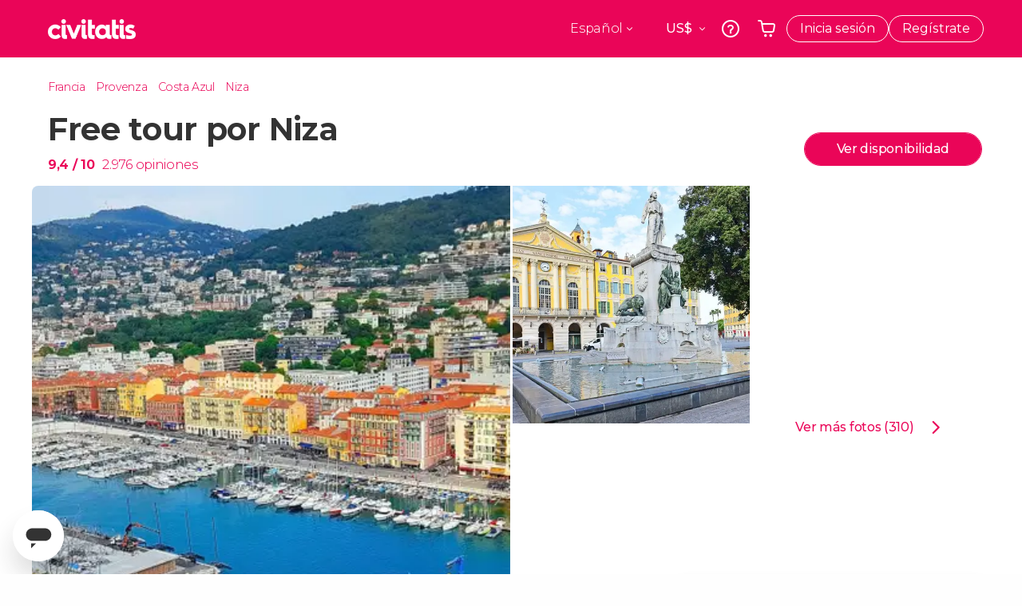

--- FILE ---
content_type: text/html;charset=UTF-8
request_url: https://www.civitatis.com/es/niza/free-tour-niza/?aid=13370
body_size: 55504
content:
<!DOCTYPE html>
<html
    lang="es"
            data-lang="es"
    >
	<head>
					<link rel="preconnect" href="https://calendar.civitatis.com">
			<link rel="dns-prefetch" href="https://calendar.civitatis.com">
							<link rel="preconnect" href="cdn.optimizely.com">
			<link rel="dns-prefetch" href="cdn.optimizely.com">
			            <script type="text/javascript">window.gdprAppliesGlobally=true;(function(){function n(e){if(!window.frames[e]){if(document.body&&document.body.firstChild){var t=document.body;var r=document.createElement("iframe");r.style.display="none";r.name=e;r.title=e;}else{setTimeout(function(){n(e)},5)}}}function e(r,a,o,s,c){function e(e,t,r,n){if(typeof r!=="function"){return}if(!window[a]){window[a]=[]}var i=false;if(c){i=c(e,n,r)}if(!i){window[a].push({command:e,version:t,callback:r,parameter:n})}}e.stub=true;e.stubVersion=2;function t(n){if(!window[r]||window[r].stub!==true){return}if(!n.data){return}var i=typeof n.data==="string";var e;try{e=i?JSON.parse(n.data):n.data}catch(t){return}if(e[o]){var a=e[o];window[r](a.command,a.version,function(e,t){var r={};r[s]={returnValue:e,success:t,callId:a.callId};n.source.postMessage(i?JSON.stringify(r):r,"*")},a.parameter)}}if(typeof window[r]!=="function"){window[r]=e;if(window.addEventListener){window.addEventListener("message",t,false)}else{window.attachEvent("onmessage",t)}}}e("__uspapi","__uspapiBuffer","__uspapiCall","__uspapiReturn");n("__uspapiLocator");e("__tcfapi","__tcfapiBuffer","__tcfapiCall","__tcfapiReturn");n("__tcfapiLocator");(function(e){var i=document.createElement("script");i.id="spcloader";i.type="text/javascript";i["defer"]=true;i.charset="utf-8";var a="/didomi/"+e+"/loader.js?target="+document.location.hostname;if(window.didomiConfig&&window.didomiConfig.user){var o=window.didomiConfig.user;var s=o.country;var c=o.region;if(s){a=a+"&country="+s;if(c){a=a+"&region="+c}}};n.href=a;i.src=a;var d=document.getElementsByTagName("script")[0];d.parentNode.insertBefore(i,d)})("60ac3ba7-1ae5-42dc-be9a-50140ae6cea1")})();</script>
    <script type="text/javascript">
        window.didomiConfig = {
            languages: {
                enabled: ['es'],
                default: 'es'
            }
        };
        var updateDidomiClass = function () {
            if (Didomi.notice.isVisible()) {
                document.body.classList.add('is-didomi-visible'); 
            }
            else { 
                document.body.classList.remove('is-didomi-visible'); 
                
                if(typeof CivAPP !== 'undefined' && typeof CivAPP.Utils !== 'undefined' && typeof CivAPP.Utils.removeFixedElementsFromElement == 'function') {
                    CivAPP.Utils.removeFixedElementsFromElement();
                    $(window).off("resize.initZendeskFixDidomi");
                }
            }
        }
        window.didomiOnReady = window.didomiOnReady || [];
        window.didomiOnReady.push(function (Didomi) {
            updateDidomiClass();
        });
        window.didomiOnReady.push(function (Didomi) {
            Didomi.on('consent.changed',function () {
                setTimeout(function () {
                    updateDidomiClass();
                }, 200);
                consentPush();
                // The user consent status has changed
                if (typeof dataLayer !== 'undefined') {
                    dataLayer.push({
                        'event': 'consentUpdate'
                    });
                }
            });
            Didomi.on('notice.hidden',function () {
                setTimeout(function () {
                    updateDidomiClass();
                }, 200);
            });
            consentPush();
            // The user consent status has changed
            if (typeof dataLayer !== 'undefined') {
                dataLayer.push({
                    'event': 'consentInit'
                });
            }
        });

        if(typeof CivAPP !== 'undefined' && typeof CivAPP.Utils !== 'undefined' && typeof CivAPP.Utils.createCookie == 'function'){
            if(typeof(window.didomiState.didomiVendorsConsent) !== 'undefined' &&  CivAPP.Utils.readCookie('OptimizeEnabled') == null && 'true' == 'true'){
                var enabled = false;
                var vendorToSearch = 'c:googleana-W4pwUnkt';
                var acceptedVendors = window.didomiState.didomiVendorsConsent.split(",");
                for(var i = 0; i < acceptedVendors.length; i++){
                    if(acceptedVendors[i] == vendorToSearch){
                        enabled = true;
                    }
                }
                CivAPP.Utils.createCookie('OptimizeEnabled', enabled, 30);
            }
        }

        function consentPush()
        {
            var enabled = false;
            var vendorFound = false;
            var vendorToSearch = 'c:optimizely-i4R9Tawr';
            var acceptedVendors = window.didomiState.didomiVendorsConsent.split(",");

            for(var i = 0; i < acceptedVendors.length; i++){
                if(acceptedVendors[i] === vendorToSearch){
                    vendorFound = true;
                    break;
                }
            }

            if (vendorFound) {
                window.optimizely = window.optimizely || [];
                window.optimizely.push({
                    "type": "sendEvents"
                });
            } else {
                window.optimizely = window.optimizely || [];
                window.optimizely.push({
                    "type": "holdEvents"
                });
            }
            
            if(typeof CivAPP !== 'undefined' && typeof CivAPP.Utils !== 'undefined' && typeof CivAPP.Utils.createCookie == 'function'){
                CivAPP.Utils.createCookie('OptimizeEnabled', enabled, 30);
            }
            
            // The SDK is done loading, check the consent status of the user
            //const AllStatus = Didomi.getUserConsentStatusForAll();
            //dataLayer.push({'DidomiStatus': AllStatus});
            if (typeof dataLayer !== 'undefined') {
                dataLayer.push({
                    'DidomiStatus': {
                        // Didomi variables
                        'GDPRApplies': typeof(window.didomiState.didomiGDPRApplies) !== 'undefined' ? window.didomiState.didomiGDPRApplies : null,
                        'IABConsent': typeof(window.didomiState.didomiIABConsent) !== 'undefined' ? window.didomiState.didomiIABConsent : null  ,
                        'VendorsConsent': typeof(window.didomiState.didomiVendorsConsent) !== 'undefined' ? window.didomiState.didomiVendorsConsent : null, //Socios aceptados
                        'VendorsConsentUnknown': typeof(window.didomiState.didomiVendorsConsentUnknown) !== 'undefined' ? window.didomiState.didomiVendorsConsentUnknown : null, //Socios sin estado
                        'VendorsConsentDenied': typeof(window.didomiState.didomiVendorsConsentDenied) !== 'undefined' ? window.didomiState.didomiVendorsConsentDenied : null, //Socios denegados
                        'PurposesConsent': typeof(window.didomiState.didomiPurposesConsent) !== 'undefined' ? window.didomiState.didomiPurposesConsent : null, //Categorias aceptadas
                        'PurposesConsentUnknown': typeof(window.didomiState.didomiPurposesConsentUnknown) !== 'undefined' ? window.didomiState.didomiPurposesConsentUnknown : null, //Categorias sin estado
                        'PurposesConsentDenied': typeof(window.didomiState.didomiPurposesConsentDenied) !== 'undefined' ? window.didomiState.didomiPurposesConsentDenied : null, //Categorias denegadas
                        'ExperimentId': typeof(window.didomiState.didomiExperimentId) !== 'undefined' ? window.didomiState.didomiExperimentId : null, //Id de experimento
                        'ExperimentUserGroup': typeof(window.didomiState.didomiExperimentUserGroup) !== 'undefined' ? window.didomiState.didomiExperimentUserGroup : null //Grupo de experimento
                    }
                }
            );
            }
        }
    </script>
			    <link rel="preload" href="/optimizely/js/26536550308.js" as="script">
    <link rel="preconnect" href="//logx.optimizely.com">
    <script src="/optimizely/js/26536550308.js"></script>

            <script>
            window.optimizelySdkKey = "KMwjRfHFmBPVggMuSbbYR";
            
            document.addEventListener('DOMContentLoaded', function() {
                if (!window.optimizelySdkKey) {
                    window.optimizelySdkKey = "KMwjRfHFmBPVggMuSbbYR";
                }
            });
        </script>
        <link rel="preload" href="/optimizely/datafiles/KMwjRfHFmBPVggMuSbbYR.json/tag.js" as="script">
    <script src="/optimizely/datafiles/KMwjRfHFmBPVggMuSbbYR.json/tag.js" id="optimizelySDKEnabled"></script>
										<script>
    dataLayer = window.dataLayer || [];
    dataLayer.push({
        'pageLanguage': 'es',
        'geoCode': 'US',
    });
</script>
    <script>
        window.gtmEnabled = true;
    </script>
    <script>
        (function (w, d, s, l, i) {w[l] = w[l] || [];w[l].push({'gtm.start': new Date().getTime(), event: 'gtm.js'});var f = d.getElementsByTagName(s)[0], j = d.createElement(s), dl = l != 'dataLayer' ? '&l=' + l : '';j.defer = true;j.src = '/gtm/gtm.js?id=' + i + dl;
        j.addEventListener('load', function() {
            var _ge = new CustomEvent('gtm_loaded', { bubbles: true });
            d.dispatchEvent(_ge);
        });

        j.addEventListener('error', function(event) {
            var errorMessage = 'Script load error - URL: ' + event.target.src;
            var _ge = new CustomEvent('gtm_error', { 
                bubbles: true, 
                detail: errorMessage 
            });

            d.dispatchEvent(_ge);
        });

        f.parentNode.insertBefore(j, f);})(window, document, 'script', 'dataLayer', 'GTM-NWH47P4');
    </script>

    <script>
    dataLayer.push({'currencyCode': 'USD'});
</script>


    
    <script>
        var showConfirmationTags = true;
        var GTMData = {"event":"productView","ecommerce":{"navigationCurrency":"USD","currencyCode":"EUR","impressions":[{"id":8506,"name":"Excursion por la Costa Azul","price":25.65,"brand":23448,"category":"Excursiones de un dia","position":0,"url":"https:\/\/www.civitatis.com\/es\/niza\/excursion-costa-azul","list":"Niza"},{"id":7452,"name":"Excursion a Monaco y Eze","price":17.55,"brand":23448,"category":"Excursiones de un dia","position":1,"url":"https:\/\/www.civitatis.com\/es\/niza\/excursion-monaco","list":"Niza"},{"id":8481,"name":"Excursion a Cannes Antibes y Saint-Paul-de-Vence","price":17.55,"brand":23448,"category":"Excursiones de un dia","position":2,"url":"https:\/\/www.civitatis.com\/es\/niza\/cannes-antibes-saint-paul-vence","list":"Niza"}],"detail":{"products":[{"id":46888,"name":"Free tour por Niza","price":2.5,"brand":1733,"category":"Visitas guiadas y free tours","position":0,"url":"https:\/\/www.civitatis.com\/es\/niza\/free-tour-niza","list":"Niza","list_id":"91","category2":1,"category3":1,"category4":"82","dimension44":"Niza","dimension32":0}]},"is_from_guide":false,"guide_name":""}};
    </script>

    <script>
        var GTMDataImpresion = {"event":"productImpression","ecommerce":{"navigationCurrency":"USD","currencyCode":"EUR","impressions":[{"id":8506,"name":"Excursion por la Costa Azul","price":25.65,"brand":23448,"category":"Excursiones de un dia","position":0,"url":"https:\/\/www.civitatis.com\/es\/niza\/excursion-costa-azul","list":"Niza","list_id":"91","category2":0,"category3":1,"category4":"82","dimension32":110.26},{"id":7452,"name":"Excursion a Monaco y Eze","price":17.55,"brand":23448,"category":"Excursiones de un dia","position":1,"url":"https:\/\/www.civitatis.com\/es\/niza\/excursion-monaco","list":"Niza","list_id":"91","category2":0,"category3":1,"category4":"82","dimension32":75.44},{"id":8481,"name":"Excursion a Cannes Antibes y Saint-Paul-de-Vence","price":17.55,"brand":23448,"category":"Excursiones de un dia","position":2,"url":"https:\/\/www.civitatis.com\/es\/niza\/cannes-antibes-saint-paul-vence","list":"Niza","list_id":"91","category2":0,"category3":1,"category4":"82","dimension32":75.44}],"is_from_guide":false,"guide_name":""}};
    </script>


    <meta name="sitewide-event" content="[base64]">

    <meta name="channel-event" content="IntcImV2ZW50XCI6XCJjaGFubmVsXCIsXCJjaGFubmVsXCI6e1wiYWZmaWxpYXRlX2lkXCI6MTMzNzAsXCJhZ2VuY3lfaWRcIjpcIlwifX0i">

    <meta name="user-event" content="IntcImV2ZW50XCI6XCJ1c2VyXCIsXCJ1c2VyXCI6e1wibG9naW5fc3RhdHVzXCI6XCJcIixcImNsaWVudF9pZFwiOm51bGwsXCJ1c2VySWRcIjpcIlwiLFwidXNlcl9jaXZpdGF0aXNJRFwiOlwiXCIsXCJ1c2VyX3ByZXZpb3VzXCI6bnVsbH19Ig==">

						<script type="text/javascript">
    if (typeof dataLayer == 'undefined') {
        dataLayer = [];
    }
        dataLayer.push({
                'DidomiStatus': {
                    // Didomi variables
                    'GDPRApplies': '1',
                    'IABConsent':'CO7n8C8O7n8C8AHABBENA8CkAP_AAE7AAAAAF5wAQF5gAAAA.f_gACdgAAAAA',
                    'VendorsConsent': 'iab:16,iab:91,iab:132,didomi:google,c:bing-ads,c:microsoft,c:yahoo-analytics,c:ab-tasty,c:new-relic,c:yahoo-gemini-and-flurry,c:civitatis-92D3czdb,c:facebook-P3gAx3qD,', //Socios aceptados
                    'VendorsConsentUnknown': '', //Socios sin estado
                    'VendorsConsentDenied': '', //Socios denegados
                    'PurposesConsent': 'datosprop-PVLNLgfk,geo_marketing_studies,geo_ads,cookies,select_basic_ads,create_ads_profile,select_personalized_ads,measure_ad_performance,improve_products,market_research,measure_content_performance,select_personalized_content,create_content_profile,device_characteristics,', //Categorias aceptadas
                    'PurposesConsentUnknown': '', //Categorias sin estado
                    'PurposesConsentDenied': '', //Categorias denegadas
                    'ExperimentId': '', //Id de experimento
                    'ExperimentUserGroup': '', //Grupo de experimento
                }
            });
</script>				
    
                            <title>Free tour por Niza - Reserva online en Civitatis.com</title>
            <script type="application/ld+json">
{
    "@context": "https://schema.org",
    "@type": "Organization",
    "url": "https://www.civitatis.com/es/",
    "logo": "https://www.civitatis.com/f/images/civitatis.com/ic_launcher144x144.png",
    "sameAs": [
        "https://www.facebook.com/civitatis ",
        "https://twitter.com/civitatis ",
        "https://www.instagram.com/civitatis ",
        "https://www.youtube.com/user/civitatis "
    ]
}
</script>                <meta name="title" content="Free tour por Niza - Reserva online en Civitatis.com" />
            <meta name="description" content="Niza es una de las perlas de la Costa Azul. Animaros a conocer su apasionante historia con este free tour en español por el casco antiguo de la ciudad francesa." />
                <meta name="keywords" content="freetour niza español, tour gratuito por niza, free tour niza, visita guiada gratuita niza, visita gratis niza español, paseo guiado gratis niza español, ruta guiada gratis niza español" />
        <meta name="format-detection" content="telephone=no">
    <meta http-equiv="Content-Type" content="text/html; charset=utf-8" />
    <meta name="author" content="Civitatis">
    <meta name="revisit-after" content="30" />
    <meta name="robots" content="all" />
    <meta name="viewport" content="width=device-width,initial-scale=1.0,minimum-scale=1.0,maximum-scale=5.0,user-scalable=yes"/>
    <meta http-equiv="x-ua-compatible" content="ie=edge"><script type="text/javascript">(window.NREUM||(NREUM={})).init={privacy:{cookies_enabled:true},ajax:{deny_list:["bam-cell.nr-data.net"]},session_trace:{sampling_rate:0.0,mode:"FIXED_RATE",enabled:true,error_sampling_rate:0.0},feature_flags:["soft_nav"],distributed_tracing:{enabled:true}};(window.NREUM||(NREUM={})).loader_config={agentID:"7205428",accountID:"806379",trustKey:"806379",licenseKey:"9bf0b81ab3",applicationID:"7205421",browserID:"7205428"};;/*! For license information please see nr-loader-rum-1.308.0.min.js.LICENSE.txt */
(()=>{var e,t,r={163:(e,t,r)=>{"use strict";r.d(t,{j:()=>E});var n=r(384),i=r(1741);var a=r(2555);r(860).K7.genericEvents;const s="experimental.resources",o="register",c=e=>{if(!e||"string"!=typeof e)return!1;try{document.createDocumentFragment().querySelector(e)}catch{return!1}return!0};var d=r(2614),u=r(944),l=r(8122);const f="[data-nr-mask]",g=e=>(0,l.a)(e,(()=>{const e={feature_flags:[],experimental:{allow_registered_children:!1,resources:!1},mask_selector:"*",block_selector:"[data-nr-block]",mask_input_options:{color:!1,date:!1,"datetime-local":!1,email:!1,month:!1,number:!1,range:!1,search:!1,tel:!1,text:!1,time:!1,url:!1,week:!1,textarea:!1,select:!1,password:!0}};return{ajax:{deny_list:void 0,block_internal:!0,enabled:!0,autoStart:!0},api:{get allow_registered_children(){return e.feature_flags.includes(o)||e.experimental.allow_registered_children},set allow_registered_children(t){e.experimental.allow_registered_children=t},duplicate_registered_data:!1},browser_consent_mode:{enabled:!1},distributed_tracing:{enabled:void 0,exclude_newrelic_header:void 0,cors_use_newrelic_header:void 0,cors_use_tracecontext_headers:void 0,allowed_origins:void 0},get feature_flags(){return e.feature_flags},set feature_flags(t){e.feature_flags=t},generic_events:{enabled:!0,autoStart:!0},harvest:{interval:30},jserrors:{enabled:!0,autoStart:!0},logging:{enabled:!0,autoStart:!0},metrics:{enabled:!0,autoStart:!0},obfuscate:void 0,page_action:{enabled:!0},page_view_event:{enabled:!0,autoStart:!0},page_view_timing:{enabled:!0,autoStart:!0},performance:{capture_marks:!1,capture_measures:!1,capture_detail:!0,resources:{get enabled(){return e.feature_flags.includes(s)||e.experimental.resources},set enabled(t){e.experimental.resources=t},asset_types:[],first_party_domains:[],ignore_newrelic:!0}},privacy:{cookies_enabled:!0},proxy:{assets:void 0,beacon:void 0},session:{expiresMs:d.wk,inactiveMs:d.BB},session_replay:{autoStart:!0,enabled:!1,preload:!1,sampling_rate:10,error_sampling_rate:100,collect_fonts:!1,inline_images:!1,fix_stylesheets:!0,mask_all_inputs:!0,get mask_text_selector(){return e.mask_selector},set mask_text_selector(t){c(t)?e.mask_selector="".concat(t,",").concat(f):""===t||null===t?e.mask_selector=f:(0,u.R)(5,t)},get block_class(){return"nr-block"},get ignore_class(){return"nr-ignore"},get mask_text_class(){return"nr-mask"},get block_selector(){return e.block_selector},set block_selector(t){c(t)?e.block_selector+=",".concat(t):""!==t&&(0,u.R)(6,t)},get mask_input_options(){return e.mask_input_options},set mask_input_options(t){t&&"object"==typeof t?e.mask_input_options={...t,password:!0}:(0,u.R)(7,t)}},session_trace:{enabled:!0,autoStart:!0},soft_navigations:{enabled:!0,autoStart:!0},spa:{enabled:!0,autoStart:!0},ssl:void 0,user_actions:{enabled:!0,elementAttributes:["id","className","tagName","type"]}}})());var p=r(6154),m=r(9324);let h=0;const v={buildEnv:m.F3,distMethod:m.Xs,version:m.xv,originTime:p.WN},b={consented:!1},y={appMetadata:{},get consented(){return this.session?.state?.consent||b.consented},set consented(e){b.consented=e},customTransaction:void 0,denyList:void 0,disabled:!1,harvester:void 0,isolatedBacklog:!1,isRecording:!1,loaderType:void 0,maxBytes:3e4,obfuscator:void 0,onerror:void 0,ptid:void 0,releaseIds:{},session:void 0,timeKeeper:void 0,registeredEntities:[],jsAttributesMetadata:{bytes:0},get harvestCount(){return++h}},_=e=>{const t=(0,l.a)(e,y),r=Object.keys(v).reduce((e,t)=>(e[t]={value:v[t],writable:!1,configurable:!0,enumerable:!0},e),{});return Object.defineProperties(t,r)};var w=r(5701);const x=e=>{const t=e.startsWith("http");e+="/",r.p=t?e:"https://"+e};var R=r(7836),k=r(3241);const A={accountID:void 0,trustKey:void 0,agentID:void 0,licenseKey:void 0,applicationID:void 0,xpid:void 0},S=e=>(0,l.a)(e,A),T=new Set;function E(e,t={},r,s){let{init:o,info:c,loader_config:d,runtime:u={},exposed:l=!0}=t;if(!c){const e=(0,n.pV)();o=e.init,c=e.info,d=e.loader_config}e.init=g(o||{}),e.loader_config=S(d||{}),c.jsAttributes??={},p.bv&&(c.jsAttributes.isWorker=!0),e.info=(0,a.D)(c);const f=e.init,m=[c.beacon,c.errorBeacon];T.has(e.agentIdentifier)||(f.proxy.assets&&(x(f.proxy.assets),m.push(f.proxy.assets)),f.proxy.beacon&&m.push(f.proxy.beacon),e.beacons=[...m],function(e){const t=(0,n.pV)();Object.getOwnPropertyNames(i.W.prototype).forEach(r=>{const n=i.W.prototype[r];if("function"!=typeof n||"constructor"===n)return;let a=t[r];e[r]&&!1!==e.exposed&&"micro-agent"!==e.runtime?.loaderType&&(t[r]=(...t)=>{const n=e[r](...t);return a?a(...t):n})})}(e),(0,n.US)("activatedFeatures",w.B)),u.denyList=[...f.ajax.deny_list||[],...f.ajax.block_internal?m:[]],u.ptid=e.agentIdentifier,u.loaderType=r,e.runtime=_(u),T.has(e.agentIdentifier)||(e.ee=R.ee.get(e.agentIdentifier),e.exposed=l,(0,k.W)({agentIdentifier:e.agentIdentifier,drained:!!w.B?.[e.agentIdentifier],type:"lifecycle",name:"initialize",feature:void 0,data:e.config})),T.add(e.agentIdentifier)}},384:(e,t,r)=>{"use strict";r.d(t,{NT:()=>s,US:()=>u,Zm:()=>o,bQ:()=>d,dV:()=>c,pV:()=>l});var n=r(6154),i=r(1863),a=r(1910);const s={beacon:"bam.nr-data.net",errorBeacon:"bam.nr-data.net"};function o(){return n.gm.NREUM||(n.gm.NREUM={}),void 0===n.gm.newrelic&&(n.gm.newrelic=n.gm.NREUM),n.gm.NREUM}function c(){let e=o();return e.o||(e.o={ST:n.gm.setTimeout,SI:n.gm.setImmediate||n.gm.setInterval,CT:n.gm.clearTimeout,XHR:n.gm.XMLHttpRequest,REQ:n.gm.Request,EV:n.gm.Event,PR:n.gm.Promise,MO:n.gm.MutationObserver,FETCH:n.gm.fetch,WS:n.gm.WebSocket},(0,a.i)(...Object.values(e.o))),e}function d(e,t){let r=o();r.initializedAgents??={},t.initializedAt={ms:(0,i.t)(),date:new Date},r.initializedAgents[e]=t}function u(e,t){o()[e]=t}function l(){return function(){let e=o();const t=e.info||{};e.info={beacon:s.beacon,errorBeacon:s.errorBeacon,...t}}(),function(){let e=o();const t=e.init||{};e.init={...t}}(),c(),function(){let e=o();const t=e.loader_config||{};e.loader_config={...t}}(),o()}},782:(e,t,r)=>{"use strict";r.d(t,{T:()=>n});const n=r(860).K7.pageViewTiming},860:(e,t,r)=>{"use strict";r.d(t,{$J:()=>u,K7:()=>c,P3:()=>d,XX:()=>i,Yy:()=>o,df:()=>a,qY:()=>n,v4:()=>s});const n="events",i="jserrors",a="browser/blobs",s="rum",o="browser/logs",c={ajax:"ajax",genericEvents:"generic_events",jserrors:i,logging:"logging",metrics:"metrics",pageAction:"page_action",pageViewEvent:"page_view_event",pageViewTiming:"page_view_timing",sessionReplay:"session_replay",sessionTrace:"session_trace",softNav:"soft_navigations",spa:"spa"},d={[c.pageViewEvent]:1,[c.pageViewTiming]:2,[c.metrics]:3,[c.jserrors]:4,[c.spa]:5,[c.ajax]:6,[c.sessionTrace]:7,[c.softNav]:8,[c.sessionReplay]:9,[c.logging]:10,[c.genericEvents]:11},u={[c.pageViewEvent]:s,[c.pageViewTiming]:n,[c.ajax]:n,[c.spa]:n,[c.softNav]:n,[c.metrics]:i,[c.jserrors]:i,[c.sessionTrace]:a,[c.sessionReplay]:a,[c.logging]:o,[c.genericEvents]:"ins"}},944:(e,t,r)=>{"use strict";r.d(t,{R:()=>i});var n=r(3241);function i(e,t){"function"==typeof console.debug&&(console.debug("New Relic Warning: https://github.com/newrelic/newrelic-browser-agent/blob/main/docs/warning-codes.md#".concat(e),t),(0,n.W)({agentIdentifier:null,drained:null,type:"data",name:"warn",feature:"warn",data:{code:e,secondary:t}}))}},1687:(e,t,r)=>{"use strict";r.d(t,{Ak:()=>d,Ze:()=>f,x3:()=>u});var n=r(3241),i=r(7836),a=r(3606),s=r(860),o=r(2646);const c={};function d(e,t){const r={staged:!1,priority:s.P3[t]||0};l(e),c[e].get(t)||c[e].set(t,r)}function u(e,t){e&&c[e]&&(c[e].get(t)&&c[e].delete(t),p(e,t,!1),c[e].size&&g(e))}function l(e){if(!e)throw new Error("agentIdentifier required");c[e]||(c[e]=new Map)}function f(e="",t="feature",r=!1){if(l(e),!e||!c[e].get(t)||r)return p(e,t);c[e].get(t).staged=!0,g(e)}function g(e){const t=Array.from(c[e]);t.every(([e,t])=>t.staged)&&(t.sort((e,t)=>e[1].priority-t[1].priority),t.forEach(([t])=>{c[e].delete(t),p(e,t)}))}function p(e,t,r=!0){const s=e?i.ee.get(e):i.ee,c=a.i.handlers;if(!s.aborted&&s.backlog&&c){if((0,n.W)({agentIdentifier:e,type:"lifecycle",name:"drain",feature:t}),r){const e=s.backlog[t],r=c[t];if(r){for(let t=0;e&&t<e.length;++t)m(e[t],r);Object.entries(r).forEach(([e,t])=>{Object.values(t||{}).forEach(t=>{t[0]?.on&&t[0]?.context()instanceof o.y&&t[0].on(e,t[1])})})}}s.isolatedBacklog||delete c[t],s.backlog[t]=null,s.emit("drain-"+t,[])}}function m(e,t){var r=e[1];Object.values(t[r]||{}).forEach(t=>{var r=e[0];if(t[0]===r){var n=t[1],i=e[3],a=e[2];n.apply(i,a)}})}},1738:(e,t,r)=>{"use strict";r.d(t,{U:()=>g,Y:()=>f});var n=r(3241),i=r(9908),a=r(1863),s=r(944),o=r(5701),c=r(3969),d=r(8362),u=r(860),l=r(4261);function f(e,t,r,a){const f=a||r;!f||f[e]&&f[e]!==d.d.prototype[e]||(f[e]=function(){(0,i.p)(c.xV,["API/"+e+"/called"],void 0,u.K7.metrics,r.ee),(0,n.W)({agentIdentifier:r.agentIdentifier,drained:!!o.B?.[r.agentIdentifier],type:"data",name:"api",feature:l.Pl+e,data:{}});try{return t.apply(this,arguments)}catch(e){(0,s.R)(23,e)}})}function g(e,t,r,n,s){const o=e.info;null===r?delete o.jsAttributes[t]:o.jsAttributes[t]=r,(s||null===r)&&(0,i.p)(l.Pl+n,[(0,a.t)(),t,r],void 0,"session",e.ee)}},1741:(e,t,r)=>{"use strict";r.d(t,{W:()=>a});var n=r(944),i=r(4261);class a{#e(e,...t){if(this[e]!==a.prototype[e])return this[e](...t);(0,n.R)(35,e)}addPageAction(e,t){return this.#e(i.hG,e,t)}register(e){return this.#e(i.eY,e)}recordCustomEvent(e,t){return this.#e(i.fF,e,t)}setPageViewName(e,t){return this.#e(i.Fw,e,t)}setCustomAttribute(e,t,r){return this.#e(i.cD,e,t,r)}noticeError(e,t){return this.#e(i.o5,e,t)}setUserId(e,t=!1){return this.#e(i.Dl,e,t)}setApplicationVersion(e){return this.#e(i.nb,e)}setErrorHandler(e){return this.#e(i.bt,e)}addRelease(e,t){return this.#e(i.k6,e,t)}log(e,t){return this.#e(i.$9,e,t)}start(){return this.#e(i.d3)}finished(e){return this.#e(i.BL,e)}recordReplay(){return this.#e(i.CH)}pauseReplay(){return this.#e(i.Tb)}addToTrace(e){return this.#e(i.U2,e)}setCurrentRouteName(e){return this.#e(i.PA,e)}interaction(e){return this.#e(i.dT,e)}wrapLogger(e,t,r){return this.#e(i.Wb,e,t,r)}measure(e,t){return this.#e(i.V1,e,t)}consent(e){return this.#e(i.Pv,e)}}},1863:(e,t,r)=>{"use strict";function n(){return Math.floor(performance.now())}r.d(t,{t:()=>n})},1910:(e,t,r)=>{"use strict";r.d(t,{i:()=>a});var n=r(944);const i=new Map;function a(...e){return e.every(e=>{if(i.has(e))return i.get(e);const t="function"==typeof e?e.toString():"",r=t.includes("[native code]"),a=t.includes("nrWrapper");return r||a||(0,n.R)(64,e?.name||t),i.set(e,r),r})}},2555:(e,t,r)=>{"use strict";r.d(t,{D:()=>o,f:()=>s});var n=r(384),i=r(8122);const a={beacon:n.NT.beacon,errorBeacon:n.NT.errorBeacon,licenseKey:void 0,applicationID:void 0,sa:void 0,queueTime:void 0,applicationTime:void 0,ttGuid:void 0,user:void 0,account:void 0,product:void 0,extra:void 0,jsAttributes:{},userAttributes:void 0,atts:void 0,transactionName:void 0,tNamePlain:void 0};function s(e){try{return!!e.licenseKey&&!!e.errorBeacon&&!!e.applicationID}catch(e){return!1}}const o=e=>(0,i.a)(e,a)},2614:(e,t,r)=>{"use strict";r.d(t,{BB:()=>s,H3:()=>n,g:()=>d,iL:()=>c,tS:()=>o,uh:()=>i,wk:()=>a});const n="NRBA",i="SESSION",a=144e5,s=18e5,o={STARTED:"session-started",PAUSE:"session-pause",RESET:"session-reset",RESUME:"session-resume",UPDATE:"session-update"},c={SAME_TAB:"same-tab",CROSS_TAB:"cross-tab"},d={OFF:0,FULL:1,ERROR:2}},2646:(e,t,r)=>{"use strict";r.d(t,{y:()=>n});class n{constructor(e){this.contextId=e}}},2843:(e,t,r)=>{"use strict";r.d(t,{G:()=>a,u:()=>i});var n=r(3878);function i(e,t=!1,r,i){(0,n.DD)("visibilitychange",function(){if(t)return void("hidden"===document.visibilityState&&e());e(document.visibilityState)},r,i)}function a(e,t,r){(0,n.sp)("pagehide",e,t,r)}},3241:(e,t,r)=>{"use strict";r.d(t,{W:()=>a});var n=r(6154);const i="newrelic";function a(e={}){try{n.gm.dispatchEvent(new CustomEvent(i,{detail:e}))}catch(e){}}},3606:(e,t,r)=>{"use strict";r.d(t,{i:()=>a});var n=r(9908);a.on=s;var i=a.handlers={};function a(e,t,r,a){s(a||n.d,i,e,t,r)}function s(e,t,r,i,a){a||(a="feature"),e||(e=n.d);var s=t[a]=t[a]||{};(s[r]=s[r]||[]).push([e,i])}},3878:(e,t,r)=>{"use strict";function n(e,t){return{capture:e,passive:!1,signal:t}}function i(e,t,r=!1,i){window.addEventListener(e,t,n(r,i))}function a(e,t,r=!1,i){document.addEventListener(e,t,n(r,i))}r.d(t,{DD:()=>a,jT:()=>n,sp:()=>i})},3969:(e,t,r)=>{"use strict";r.d(t,{TZ:()=>n,XG:()=>o,rs:()=>i,xV:()=>s,z_:()=>a});const n=r(860).K7.metrics,i="sm",a="cm",s="storeSupportabilityMetrics",o="storeEventMetrics"},4234:(e,t,r)=>{"use strict";r.d(t,{W:()=>a});var n=r(7836),i=r(1687);class a{constructor(e,t){this.agentIdentifier=e,this.ee=n.ee.get(e),this.featureName=t,this.blocked=!1}deregisterDrain(){(0,i.x3)(this.agentIdentifier,this.featureName)}}},4261:(e,t,r)=>{"use strict";r.d(t,{$9:()=>d,BL:()=>o,CH:()=>g,Dl:()=>_,Fw:()=>y,PA:()=>h,Pl:()=>n,Pv:()=>k,Tb:()=>l,U2:()=>a,V1:()=>R,Wb:()=>x,bt:()=>b,cD:()=>v,d3:()=>w,dT:()=>c,eY:()=>p,fF:()=>f,hG:()=>i,k6:()=>s,nb:()=>m,o5:()=>u});const n="api-",i="addPageAction",a="addToTrace",s="addRelease",o="finished",c="interaction",d="log",u="noticeError",l="pauseReplay",f="recordCustomEvent",g="recordReplay",p="register",m="setApplicationVersion",h="setCurrentRouteName",v="setCustomAttribute",b="setErrorHandler",y="setPageViewName",_="setUserId",w="start",x="wrapLogger",R="measure",k="consent"},5289:(e,t,r)=>{"use strict";r.d(t,{GG:()=>s,Qr:()=>c,sB:()=>o});var n=r(3878),i=r(6389);function a(){return"undefined"==typeof document||"complete"===document.readyState}function s(e,t){if(a())return e();const r=(0,i.J)(e),s=setInterval(()=>{a()&&(clearInterval(s),r())},500);(0,n.sp)("load",r,t)}function o(e){if(a())return e();(0,n.DD)("DOMContentLoaded",e)}function c(e){if(a())return e();(0,n.sp)("popstate",e)}},5607:(e,t,r)=>{"use strict";r.d(t,{W:()=>n});const n=(0,r(9566).bz)()},5701:(e,t,r)=>{"use strict";r.d(t,{B:()=>a,t:()=>s});var n=r(3241);const i=new Set,a={};function s(e,t){const r=t.agentIdentifier;a[r]??={},e&&"object"==typeof e&&(i.has(r)||(t.ee.emit("rumresp",[e]),a[r]=e,i.add(r),(0,n.W)({agentIdentifier:r,loaded:!0,drained:!0,type:"lifecycle",name:"load",feature:void 0,data:e})))}},6154:(e,t,r)=>{"use strict";r.d(t,{OF:()=>c,RI:()=>i,WN:()=>u,bv:()=>a,eN:()=>l,gm:()=>s,mw:()=>o,sb:()=>d});var n=r(1863);const i="undefined"!=typeof window&&!!window.document,a="undefined"!=typeof WorkerGlobalScope&&("undefined"!=typeof self&&self instanceof WorkerGlobalScope&&self.navigator instanceof WorkerNavigator||"undefined"!=typeof globalThis&&globalThis instanceof WorkerGlobalScope&&globalThis.navigator instanceof WorkerNavigator),s=i?window:"undefined"!=typeof WorkerGlobalScope&&("undefined"!=typeof self&&self instanceof WorkerGlobalScope&&self||"undefined"!=typeof globalThis&&globalThis instanceof WorkerGlobalScope&&globalThis),o=Boolean("hidden"===s?.document?.visibilityState),c=/iPad|iPhone|iPod/.test(s.navigator?.userAgent),d=c&&"undefined"==typeof SharedWorker,u=((()=>{const e=s.navigator?.userAgent?.match(/Firefox[/\s](\d+\.\d+)/);Array.isArray(e)&&e.length>=2&&e[1]})(),Date.now()-(0,n.t)()),l=()=>"undefined"!=typeof PerformanceNavigationTiming&&s?.performance?.getEntriesByType("navigation")?.[0]?.responseStart},6389:(e,t,r)=>{"use strict";function n(e,t=500,r={}){const n=r?.leading||!1;let i;return(...r)=>{n&&void 0===i&&(e.apply(this,r),i=setTimeout(()=>{i=clearTimeout(i)},t)),n||(clearTimeout(i),i=setTimeout(()=>{e.apply(this,r)},t))}}function i(e){let t=!1;return(...r)=>{t||(t=!0,e.apply(this,r))}}r.d(t,{J:()=>i,s:()=>n})},6630:(e,t,r)=>{"use strict";r.d(t,{T:()=>n});const n=r(860).K7.pageViewEvent},7699:(e,t,r)=>{"use strict";r.d(t,{It:()=>a,KC:()=>o,No:()=>i,qh:()=>s});var n=r(860);const i=16e3,a=1e6,s="SESSION_ERROR",o={[n.K7.logging]:!0,[n.K7.genericEvents]:!1,[n.K7.jserrors]:!1,[n.K7.ajax]:!1}},7836:(e,t,r)=>{"use strict";r.d(t,{P:()=>o,ee:()=>c});var n=r(384),i=r(8990),a=r(2646),s=r(5607);const o="nr@context:".concat(s.W),c=function e(t,r){var n={},s={},u={},l=!1;try{l=16===r.length&&d.initializedAgents?.[r]?.runtime.isolatedBacklog}catch(e){}var f={on:p,addEventListener:p,removeEventListener:function(e,t){var r=n[e];if(!r)return;for(var i=0;i<r.length;i++)r[i]===t&&r.splice(i,1)},emit:function(e,r,n,i,a){!1!==a&&(a=!0);if(c.aborted&&!i)return;t&&a&&t.emit(e,r,n);var o=g(n);m(e).forEach(e=>{e.apply(o,r)});var d=v()[s[e]];d&&d.push([f,e,r,o]);return o},get:h,listeners:m,context:g,buffer:function(e,t){const r=v();if(t=t||"feature",f.aborted)return;Object.entries(e||{}).forEach(([e,n])=>{s[n]=t,t in r||(r[t]=[])})},abort:function(){f._aborted=!0,Object.keys(f.backlog).forEach(e=>{delete f.backlog[e]})},isBuffering:function(e){return!!v()[s[e]]},debugId:r,backlog:l?{}:t&&"object"==typeof t.backlog?t.backlog:{},isolatedBacklog:l};return Object.defineProperty(f,"aborted",{get:()=>{let e=f._aborted||!1;return e||(t&&(e=t.aborted),e)}}),f;function g(e){return e&&e instanceof a.y?e:e?(0,i.I)(e,o,()=>new a.y(o)):new a.y(o)}function p(e,t){n[e]=m(e).concat(t)}function m(e){return n[e]||[]}function h(t){return u[t]=u[t]||e(f,t)}function v(){return f.backlog}}(void 0,"globalEE"),d=(0,n.Zm)();d.ee||(d.ee=c)},8122:(e,t,r)=>{"use strict";r.d(t,{a:()=>i});var n=r(944);function i(e,t){try{if(!e||"object"!=typeof e)return(0,n.R)(3);if(!t||"object"!=typeof t)return(0,n.R)(4);const r=Object.create(Object.getPrototypeOf(t),Object.getOwnPropertyDescriptors(t)),a=0===Object.keys(r).length?e:r;for(let s in a)if(void 0!==e[s])try{if(null===e[s]){r[s]=null;continue}Array.isArray(e[s])&&Array.isArray(t[s])?r[s]=Array.from(new Set([...e[s],...t[s]])):"object"==typeof e[s]&&"object"==typeof t[s]?r[s]=i(e[s],t[s]):r[s]=e[s]}catch(e){r[s]||(0,n.R)(1,e)}return r}catch(e){(0,n.R)(2,e)}}},8362:(e,t,r)=>{"use strict";r.d(t,{d:()=>a});var n=r(9566),i=r(1741);class a extends i.W{agentIdentifier=(0,n.LA)(16)}},8374:(e,t,r)=>{r.nc=(()=>{try{return document?.currentScript?.nonce}catch(e){}return""})()},8990:(e,t,r)=>{"use strict";r.d(t,{I:()=>i});var n=Object.prototype.hasOwnProperty;function i(e,t,r){if(n.call(e,t))return e[t];var i=r();if(Object.defineProperty&&Object.keys)try{return Object.defineProperty(e,t,{value:i,writable:!0,enumerable:!1}),i}catch(e){}return e[t]=i,i}},9324:(e,t,r)=>{"use strict";r.d(t,{F3:()=>i,Xs:()=>a,xv:()=>n});const n="1.308.0",i="PROD",a="CDN"},9566:(e,t,r)=>{"use strict";r.d(t,{LA:()=>o,bz:()=>s});var n=r(6154);const i="xxxxxxxx-xxxx-4xxx-yxxx-xxxxxxxxxxxx";function a(e,t){return e?15&e[t]:16*Math.random()|0}function s(){const e=n.gm?.crypto||n.gm?.msCrypto;let t,r=0;return e&&e.getRandomValues&&(t=e.getRandomValues(new Uint8Array(30))),i.split("").map(e=>"x"===e?a(t,r++).toString(16):"y"===e?(3&a()|8).toString(16):e).join("")}function o(e){const t=n.gm?.crypto||n.gm?.msCrypto;let r,i=0;t&&t.getRandomValues&&(r=t.getRandomValues(new Uint8Array(e)));const s=[];for(var o=0;o<e;o++)s.push(a(r,i++).toString(16));return s.join("")}},9908:(e,t,r)=>{"use strict";r.d(t,{d:()=>n,p:()=>i});var n=r(7836).ee.get("handle");function i(e,t,r,i,a){a?(a.buffer([e],i),a.emit(e,t,r)):(n.buffer([e],i),n.emit(e,t,r))}}},n={};function i(e){var t=n[e];if(void 0!==t)return t.exports;var a=n[e]={exports:{}};return r[e](a,a.exports,i),a.exports}i.m=r,i.d=(e,t)=>{for(var r in t)i.o(t,r)&&!i.o(e,r)&&Object.defineProperty(e,r,{enumerable:!0,get:t[r]})},i.f={},i.e=e=>Promise.all(Object.keys(i.f).reduce((t,r)=>(i.f[r](e,t),t),[])),i.u=e=>"nr-rum-1.308.0.min.js",i.o=(e,t)=>Object.prototype.hasOwnProperty.call(e,t),e={},t="NRBA-1.308.0.PROD:",i.l=(r,n,a,s)=>{if(e[r])e[r].push(n);else{var o,c;if(void 0!==a)for(var d=document.getElementsByTagName("script"),u=0;u<d.length;u++){var l=d[u];if(l.getAttribute("src")==r||l.getAttribute("data-webpack")==t+a){o=l;break}}if(!o){c=!0;var f={296:"sha512-+MIMDsOcckGXa1EdWHqFNv7P+JUkd5kQwCBr3KE6uCvnsBNUrdSt4a/3/L4j4TxtnaMNjHpza2/erNQbpacJQA=="};(o=document.createElement("script")).charset="utf-8",i.nc&&o.setAttribute("nonce",i.nc),o.setAttribute("data-webpack",t+a),o.src=r,0!==o.src.indexOf(window.location.origin+"/")&&(o.crossOrigin="anonymous"),f[s]&&(o.integrity=f[s])}e[r]=[n];var g=(t,n)=>{o.onerror=o.onload=null,clearTimeout(p);var i=e[r];if(delete e[r],o.parentNode&&o.parentNode.removeChild(o),i&&i.forEach(e=>e(n)),t)return t(n)},p=setTimeout(g.bind(null,void 0,{type:"timeout",target:o}),12e4);o.onerror=g.bind(null,o.onerror),o.onload=g.bind(null,o.onload),c&&document.head.appendChild(o)}},i.r=e=>{"undefined"!=typeof Symbol&&Symbol.toStringTag&&Object.defineProperty(e,Symbol.toStringTag,{value:"Module"}),Object.defineProperty(e,"__esModule",{value:!0})},i.p="https://js-agent.newrelic.com/",(()=>{var e={374:0,840:0};i.f.j=(t,r)=>{var n=i.o(e,t)?e[t]:void 0;if(0!==n)if(n)r.push(n[2]);else{var a=new Promise((r,i)=>n=e[t]=[r,i]);r.push(n[2]=a);var s=i.p+i.u(t),o=new Error;i.l(s,r=>{if(i.o(e,t)&&(0!==(n=e[t])&&(e[t]=void 0),n)){var a=r&&("load"===r.type?"missing":r.type),s=r&&r.target&&r.target.src;o.message="Loading chunk "+t+" failed: ("+a+": "+s+")",o.name="ChunkLoadError",o.type=a,o.request=s,n[1](o)}},"chunk-"+t,t)}};var t=(t,r)=>{var n,a,[s,o,c]=r,d=0;if(s.some(t=>0!==e[t])){for(n in o)i.o(o,n)&&(i.m[n]=o[n]);if(c)c(i)}for(t&&t(r);d<s.length;d++)a=s[d],i.o(e,a)&&e[a]&&e[a][0](),e[a]=0},r=self["webpackChunk:NRBA-1.308.0.PROD"]=self["webpackChunk:NRBA-1.308.0.PROD"]||[];r.forEach(t.bind(null,0)),r.push=t.bind(null,r.push.bind(r))})(),(()=>{"use strict";i(8374);var e=i(8362),t=i(860);const r=Object.values(t.K7);var n=i(163);var a=i(9908),s=i(1863),o=i(4261),c=i(1738);var d=i(1687),u=i(4234),l=i(5289),f=i(6154),g=i(944),p=i(384);const m=e=>f.RI&&!0===e?.privacy.cookies_enabled;function h(e){return!!(0,p.dV)().o.MO&&m(e)&&!0===e?.session_trace.enabled}var v=i(6389),b=i(7699);class y extends u.W{constructor(e,t){super(e.agentIdentifier,t),this.agentRef=e,this.abortHandler=void 0,this.featAggregate=void 0,this.loadedSuccessfully=void 0,this.onAggregateImported=new Promise(e=>{this.loadedSuccessfully=e}),this.deferred=Promise.resolve(),!1===e.init[this.featureName].autoStart?this.deferred=new Promise((t,r)=>{this.ee.on("manual-start-all",(0,v.J)(()=>{(0,d.Ak)(e.agentIdentifier,this.featureName),t()}))}):(0,d.Ak)(e.agentIdentifier,t)}importAggregator(e,t,r={}){if(this.featAggregate)return;const n=async()=>{let n;await this.deferred;try{if(m(e.init)){const{setupAgentSession:t}=await i.e(296).then(i.bind(i,3305));n=t(e)}}catch(e){(0,g.R)(20,e),this.ee.emit("internal-error",[e]),(0,a.p)(b.qh,[e],void 0,this.featureName,this.ee)}try{if(!this.#t(this.featureName,n,e.init))return(0,d.Ze)(this.agentIdentifier,this.featureName),void this.loadedSuccessfully(!1);const{Aggregate:i}=await t();this.featAggregate=new i(e,r),e.runtime.harvester.initializedAggregates.push(this.featAggregate),this.loadedSuccessfully(!0)}catch(e){(0,g.R)(34,e),this.abortHandler?.(),(0,d.Ze)(this.agentIdentifier,this.featureName,!0),this.loadedSuccessfully(!1),this.ee&&this.ee.abort()}};f.RI?(0,l.GG)(()=>n(),!0):n()}#t(e,r,n){if(this.blocked)return!1;switch(e){case t.K7.sessionReplay:return h(n)&&!!r;case t.K7.sessionTrace:return!!r;default:return!0}}}var _=i(6630),w=i(2614),x=i(3241);class R extends y{static featureName=_.T;constructor(e){var t;super(e,_.T),this.setupInspectionEvents(e.agentIdentifier),t=e,(0,c.Y)(o.Fw,function(e,r){"string"==typeof e&&("/"!==e.charAt(0)&&(e="/"+e),t.runtime.customTransaction=(r||"http://custom.transaction")+e,(0,a.p)(o.Pl+o.Fw,[(0,s.t)()],void 0,void 0,t.ee))},t),this.importAggregator(e,()=>i.e(296).then(i.bind(i,3943)))}setupInspectionEvents(e){const t=(t,r)=>{t&&(0,x.W)({agentIdentifier:e,timeStamp:t.timeStamp,loaded:"complete"===t.target.readyState,type:"window",name:r,data:t.target.location+""})};(0,l.sB)(e=>{t(e,"DOMContentLoaded")}),(0,l.GG)(e=>{t(e,"load")}),(0,l.Qr)(e=>{t(e,"navigate")}),this.ee.on(w.tS.UPDATE,(t,r)=>{(0,x.W)({agentIdentifier:e,type:"lifecycle",name:"session",data:r})})}}class k extends e.d{constructor(e){var t;(super(),f.gm)?(this.features={},(0,p.bQ)(this.agentIdentifier,this),this.desiredFeatures=new Set(e.features||[]),this.desiredFeatures.add(R),(0,n.j)(this,e,e.loaderType||"agent"),t=this,(0,c.Y)(o.cD,function(e,r,n=!1){if("string"==typeof e){if(["string","number","boolean"].includes(typeof r)||null===r)return(0,c.U)(t,e,r,o.cD,n);(0,g.R)(40,typeof r)}else(0,g.R)(39,typeof e)},t),function(e){(0,c.Y)(o.Dl,function(t,r=!1){if("string"!=typeof t&&null!==t)return void(0,g.R)(41,typeof t);const n=e.info.jsAttributes["enduser.id"];r&&null!=n&&n!==t?(0,a.p)(o.Pl+"setUserIdAndResetSession",[t],void 0,"session",e.ee):(0,c.U)(e,"enduser.id",t,o.Dl,!0)},e)}(this),function(e){(0,c.Y)(o.nb,function(t){if("string"==typeof t||null===t)return(0,c.U)(e,"application.version",t,o.nb,!1);(0,g.R)(42,typeof t)},e)}(this),function(e){(0,c.Y)(o.d3,function(){e.ee.emit("manual-start-all")},e)}(this),function(e){(0,c.Y)(o.Pv,function(t=!0){if("boolean"==typeof t){if((0,a.p)(o.Pl+o.Pv,[t],void 0,"session",e.ee),e.runtime.consented=t,t){const t=e.features.page_view_event;t.onAggregateImported.then(e=>{const r=t.featAggregate;e&&!r.sentRum&&r.sendRum()})}}else(0,g.R)(65,typeof t)},e)}(this),this.run()):(0,g.R)(21)}get config(){return{info:this.info,init:this.init,loader_config:this.loader_config,runtime:this.runtime}}get api(){return this}run(){try{const e=function(e){const t={};return r.forEach(r=>{t[r]=!!e[r]?.enabled}),t}(this.init),n=[...this.desiredFeatures];n.sort((e,r)=>t.P3[e.featureName]-t.P3[r.featureName]),n.forEach(r=>{if(!e[r.featureName]&&r.featureName!==t.K7.pageViewEvent)return;if(r.featureName===t.K7.spa)return void(0,g.R)(67);const n=function(e){switch(e){case t.K7.ajax:return[t.K7.jserrors];case t.K7.sessionTrace:return[t.K7.ajax,t.K7.pageViewEvent];case t.K7.sessionReplay:return[t.K7.sessionTrace];case t.K7.pageViewTiming:return[t.K7.pageViewEvent];default:return[]}}(r.featureName).filter(e=>!(e in this.features));n.length>0&&(0,g.R)(36,{targetFeature:r.featureName,missingDependencies:n}),this.features[r.featureName]=new r(this)})}catch(e){(0,g.R)(22,e);for(const e in this.features)this.features[e].abortHandler?.();const t=(0,p.Zm)();delete t.initializedAgents[this.agentIdentifier]?.features,delete this.sharedAggregator;return t.ee.get(this.agentIdentifier).abort(),!1}}}var A=i(2843),S=i(782);class T extends y{static featureName=S.T;constructor(e){super(e,S.T),f.RI&&((0,A.u)(()=>(0,a.p)("docHidden",[(0,s.t)()],void 0,S.T,this.ee),!0),(0,A.G)(()=>(0,a.p)("winPagehide",[(0,s.t)()],void 0,S.T,this.ee)),this.importAggregator(e,()=>i.e(296).then(i.bind(i,2117))))}}var E=i(3969);class I extends y{static featureName=E.TZ;constructor(e){super(e,E.TZ),f.RI&&document.addEventListener("securitypolicyviolation",e=>{(0,a.p)(E.xV,["Generic/CSPViolation/Detected"],void 0,this.featureName,this.ee)}),this.importAggregator(e,()=>i.e(296).then(i.bind(i,9623)))}}new k({features:[R,T,I],loaderType:"lite"})})()})();</script>
            <meta name="theme-color" content="#f70759">
        <meta name="p:domain_verify" content="c7f46053b0b7b48b381542ef63ebe44e"/>
    <meta name="pinterest-rich-pin" content="false" />
            
    <link rel="preload" href="https://www.civitatis.com/f/fonts/civitatis-new-icons.woff2" as="font" type="font/woff2" crossorigin />
        <link rel="preload" href="https://www.civitatis.com/f/fonts/Montserrat-VF.woff2" as="font" type="font/woff2" crossorigin />
        <link rel="search" href="https://www.civitatis.com/opensearchdescription.xml" title="Civitatis – Visitas guiadas y excursiones en todo el mundo" type="application/opensearchdescription+xml">
                                
                                                                
            <link rel="preload" href="/f/francia/niza/free-tour-niza-589x392.jpg" as="image" fetchpriority="high">
            
            
            <link rel="icon" href="/f/images/civitatis.com/favicon.png" sizes="32x32">
        <link rel="icon" href="/f/images/civitatis.com/favicon.png" sizes="192x192">

        <link rel="shortcut icon" href="https://www.civitatis.com/favicon.png" sizes="32x32">

        <link rel="apple-touch-icon" href="/f/images/civitatis.com/apple-touch-icon.png">
        <link rel="apple-touch-icon-precomposed" href="/f/images/civitatis.com/apple-touch-icon-precomposed.png">
        <link rel="apple-touch-icon" sizes="57x57" href="/f/images/civitatis.com/apple-touch-icon-57x57.png">
        <link rel="apple-touch-icon-precomposed" sizes="57x57" href="/f/images/civitatis.com/apple-touch-icon-57x57-precomposed.png">
        <link rel="apple-touch-icon" sizes="72x72" href="/f/images/civitatis.com/apple-touch-icon-72x72.png">
        <link rel="apple-touch-icon-precomposed" sizes="72x72" href="/f/images/civitatis.com/apple-touch-icon-72x72-precomposed.png">
        <link rel="apple-touch-icon" sizes="76x76" href="/f/images/civitatis.com/apple-touch-icon-76x76.png">
        <link rel="apple-touch-icon-precomposed" sizes="76x76" href="/f/images/civitatis.com/apple-touch-icon-76x76-precomposed.png">
        <link rel="apple-touch-icon" sizes="114x114" href="/f/images/civitatis.com/apple-touch-icon-114x114.png">
        <link rel="apple-touch-icon-precomposed" sizes="114x114" href="/f/images/civitatis.com/apple-touch-icon-114x114-precomposed.png">
        <link rel="apple-touch-icon" sizes="120x120" href="/f/images/civitatis.com/apple-touch-icon-120x120.png">
        <link rel="apple-touch-icon-precomposed" sizes="120x120" href="/f/images/civitatis.com/apple-touch-icon-120x120-precomposed.png">
        <link rel="apple-touch-icon" sizes="144x144" href="/f/images/civitatis.com/apple-touch-icon-144x144.png">
        <link rel="apple-touch-icon-precomposed" sizes="144x144" href="/f/images/civitatis.com/apple-touch-icon-144x144-precomposed.png">
        <link rel="apple-touch-icon" sizes="152x152" href="/f/images/civitatis.com/apple-touch-icon-152x152.png">
        <link rel="apple-touch-icon-precomposed" sizes="152x152" href="/f/images/civitatis.com/apple-touch-icon-152x152-precomposed.png">
        <link rel="apple-touch-icon" sizes="180x180" href="/f/images/civitatis.com/apple-touch-icon-180x180.png">
        <link rel="apple-touch-icon-precomposed" sizes="180x180" href="/f/images/civitatis.com/apple-touch-icon-180x180-precomposed.png">

        <meta name="msapplication-TileImage" content="/f/images/civitatis.com/favicon.png">
    
        
            <link rel="canonical" href="https://www.civitatis.com/es/niza/free-tour-niza/"/>
    
        
    
            <meta name="apple-itunes-app" content="app-id=1209079115"/>
        <link rel="manifest" href="/manifest.json">
        <script>
        var globalConfig = {
            jsVersion: '-2f87c134e413470603b9436a8b4eae056c09e4c7.min.js',
            cssVersion: '-2f87c134e413470603b9436a8b4eae056c09e4c7.min.css',
        }
    </script>

						
		
                                                                                <link rel="alternate" href="https://www.civitatis.com/en/nice/free-walking-tour/" hreflang="en"/>
                                                    <link rel="alternate" href="https://www.civitatis.com/en/nice/free-walking-tour/" hreflang="x-default"/>
                                                                                                    <link rel="alternate" href="https://www.civitatis.com/es/niza/free-tour-niza/" hreflang="es"/>
                                                                                                    <link rel="alternate" href="https://www.civitatis.com/ar/niza/free-tour-niza/" hreflang="es-AR"/>
                                                                                                    <link rel="alternate" href="https://www.civitatis.com/mx/niza/free-tour-niza/" hreflang="es-MX"/>
                                                                                                    <link rel="alternate" href="https://www.civitatis.com/it/nizza/free-tour-nizza/" hreflang="it"/>
                                                                                                    <link rel="alternate" href="https://www.civitatis.com/br/nice/free-tour-nice/" hreflang="pt-BR"/>
                                                                                                    <link rel="alternate" href="https://www.civitatis.com/pt/nice/free-tour-nice/" hreflang="pt"/>
                                                                    
		    
    <meta name="twitter:card" content="summary_large_image" />
    <meta name="twitter:site" content="@civitatis" />
    <meta name="twitter:description" content="Niza es una de las perlas de la Costa Azul. Animaros a conocer su apasionante historia con este free tour en español por el casco antiguo de la ciudad francesa." />
    <meta name="twitter:title" content="Free tour por Niza - Reserva online en Civitatis.com">
    <meta name="twitter:image" content="https://www.civitatis.com/f/francia/niza/free-tour-niza-grid.jpg" />

    <meta property="og:title" content="Free tour por Niza - Reserva online en Civitatis.com" />
    <meta property="og:url" content="https://www.civitatis.com/es/niza/free-tour-niza/" />
    <meta property="og:description" content="Niza es una de las perlas de la Costa Azul. Animaros a conocer su apasionante historia con este free tour en español por el casco antiguo de la ciudad francesa." />
    <meta property="og:image" content="https://www.civitatis.com/f/francia/niza/free-tour-niza-grid.jpg" />
    <meta property="og:type" content="article" />
    <meta property="og:latitude" content="43.69642534" />
    <meta property="og:longitude" content="7.270649279" />
							
					
    <link rel="preload" href="https://www.civitatis.com/f/fonts/Montserrat-VF.woff2" as="font" type="font/woff2" crossorigin />

    <style>
        @font-face {
            font-family: 'montserrat';
            src: url('https://www.civitatis.com/f/fonts/Montserrat-VF.woff2') format('woff2-variations'),
            url('https://www.civitatis.com/f/fonts/montserrat-regular-webfont.woff') format('woff');
            font-style: normal;
            font-display: block;
        }
        body {
            font-family: montserrat, arial, sans-serif;
            font-weight: 300;
            font-stretch: 100%;
        }
    </style>
                                                        <link rel="preload" href="https://www.civitatis.com/f/css/civVendorCommon-2f87c134e413470603b9436a8b4eae056c09e4c7.min.css" as="style" onload="this.onload=null;this.rel='stylesheet'"/>
                    <noscript><link rel="stylesheet" href="https://www.civitatis.com/f/css/civVendorCommon-2f87c134e413470603b9436a8b4eae056c09e4c7.min.css"></noscript>

                    <link rel="stylesheet"  href="https://www.civitatis.com/f/css/civVendorActivityDetail-2f87c134e413470603b9436a8b4eae056c09e4c7.min.css" media="screen and (max-width:47.875em) and (min-aspect-ratio:13/9), screen and (min-width:47.9375em)"/>
                                        <link href="https://www.civitatis.com/f/css/civCommonActivityDetail-2f87c134e413470603b9436a8b4eae056c09e4c7.min.css" media="all" rel="stylesheet"/>
                                        <link href="https://www.civitatis.com/f/css/civActivityDetailMini-2f87c134e413470603b9436a8b4eae056c09e4c7.min.css" media="all" rel="stylesheet"/>
                    <link rel="stylesheet"  href="https://www.civitatis.com/f/css/civVendorCommonLarge-2f87c134e413470603b9436a8b4eae056c09e4c7.min.css" media="screen and (max-width:47.875em) and (min-aspect-ratio:13/9), screen and (min-width:47.9375em)"/>
                    <link rel="stylesheet"  href="https://www.civitatis.com/f/css/civCommonLarge-2f87c134e413470603b9436a8b4eae056c09e4c7.min.css" media="screen and (max-width:47.875em) and (min-aspect-ratio:13/9), screen and (min-width:47.9375em)"/>
                    <link rel="stylesheet"  href="https://www.civitatis.com/f/css/civActivityDetailLarge-2f87c134e413470603b9436a8b4eae056c09e4c7.min.css" media="screen and (max-width:47.875em) and (min-aspect-ratio:13/9), screen and (min-width:47.9375em)"/>
                
        
			<script>
    var jsVersion = '-2f87c134e413470603b9436a8b4eae056c09e4c7.min.js';
    var cssVersion = '-2f87c134e413470603b9436a8b4eae056c09e4c7.min.css';
    var currency = 'USD';
    var currencySymbol = 'US$';
        var searchUrl = 'https://www.civitatis.com/f/s/initialDestinations.js';
        var fns = [];
        var isOptimized = true;
        var clickTrackerActive = "true";
            var clickTrackerUrl = "https://ct.{1}/setAffiliates";
                var clickTrackerAgUrl = "https://ct.{1}/setAgencies";
                var clickTrackerExUrl = "https://ct.{1}/setCobranding";
                var jsonWebToken = "eyJ0eXAiOiJKV1QiLCJhbGciOiJIUzI1NiJ9.eyJzdWIiOiJDaXZpdGF0aXMiLCJhdWQiOiJKV1RfQVVEIiwiaWF0IjoxNzY4ODg0NjQ4LCJleHAiOjE3Njg4ODQ2Nzh9.UQxOS57tn4m56QzP7XbCK7CsUYigi8U-9w88Dgff0Ik";
        
</script>

                                                    <script defer type="text/javascript" src="https://www.civitatis.com/f/js/vendor/jquery-2f87c134e413470603b9436a8b4eae056c09e4c7.min.js" crossorigin="anonymous"></script>
            <script defer type="text/javascript" src="https://www.civitatis.com/f/js/vendor/civCommonVendor-2f87c134e413470603b9436a8b4eae056c09e4c7.min.js" crossorigin="anonymous"></script>

                            <script id="extra-vendor-script" defer type="text/javascript" src="https://www.civitatis.com/f/js/vendor/civExtraVendor-2f87c134e413470603b9436a8b4eae056c09e4c7.min.js" crossorigin="anonymous"></script>
            
            
                                                                                            <script id="map-vendor" defer type="text/javascript" src="https://www.civitatis.com/f/js/vendor/civMapVendor-2f87c134e413470603b9436a8b4eae056c09e4c7.min.js" crossorigin="anonymous"></script>
                    <script defer type="text/javascript" charset="UTF-8" src="https://www.civitatis.com/f/js/ext/maps-2f87c134e413470603b9436a8b4eae056c09e4c7.min.js" crossorigin="anonymous"></script>
                            
                                                    <script defer type="text/javascript" src="https://www.civitatis.com/f/js/vendor/civMomentVendor-2f87c134e413470603b9436a8b4eae056c09e4c7.min.js" crossorigin="anonymous"></script>
                                    <script defer type="text/javascript" src="https://www.civitatis.com/f/js/vendor/civSelect2Vendor-2f87c134e413470603b9436a8b4eae056c09e4c7.min.js" crossorigin="anonymous"></script>
                            
                                


        





            <script defer type="text/javascript" src="https://www.civitatis.com/f/js/vendor/civitatisLottieVendor-2f87c134e413470603b9436a8b4eae056c09e4c7.min.js" crossorigin="anonymous"></script>
            <script>
                var  locale = 'es';
            </script>
            <script defer type="text/javascript" charset="UTF-8" src="/es/generateJStranslations/2f87c134e413470603b9436a8b4eae056c09e4c7" crossorigin="anonymous"></script>
                        <script defer type="text/javascript" charset="UTF-8" src="https://www.civitatis.com/f/js/civReactWeb-2f87c134e413470603b9436a8b4eae056c09e4c7.min.js" crossorigin="anonymous"></script>
                                        <script defer type="text/javascript" src="https://www.civitatis.com/f/js/vendor/civMomentVendor-2f87c134e413470603b9436a8b4eae056c09e4c7.min.js" crossorigin="anonymous"></script>
                        <script defer type="text/javascript" charset="UTF-8" src="https://www.civitatis.com/f/js/errorHandler-2f87c134e413470603b9436a8b4eae056c09e4c7.min.js"></script>
            <script defer type="text/javascript" charset="UTF-8" src="https://www.civitatis.com/f/js/performanceHandler-2f87c134e413470603b9436a8b4eae056c09e4c7.min.js" crossorigin="anonymous"></script>
                        <script defer type="text/javascript" charset="UTF-8" src="https://www.civitatis.com/f/js/visitsCounterHandler-2f87c134e413470603b9436a8b4eae056c09e4c7.min.js"></script>
            
            
            
                            <script id="confirm-util-helper-script" defer type="text/javascript" charset="UTF-8" src="https://www.civitatis.com/f/js/ext/ConfirmUtilHelper-2f87c134e413470603b9436a8b4eae056c09e4c7.min.js" crossorigin="anonymous"></script>
            
                            <script id="favs-controller-script" defer type="text/javascript" charset="UTF-8" src="https://www.civitatis.com/f/js/ext/favsController-2f87c134e413470603b9436a8b4eae056c09e4c7.min.js" crossorigin="anonymous"></script>
            
            <script id="zendesk-helper-script" defer type="text/javascript" charset="UTF-8" src="https://www.civitatis.com/f/js/ext/Zendesk-2f87c134e413470603b9436a8b4eae056c09e4c7.min.js" crossorigin="anonymous"></script>

                                            <script id="calendar-helper-script" defer type="text/javascript" charset="UTF-8" src="https://www.civitatis.com/f/js/ext/calendarHelper-2f87c134e413470603b9436a8b4eae056c09e4c7.min.js" crossorigin="anonymous"></script>
                <script id="calendar-fetch-script" defer type="text/javascript" charset="UTF-8" src="https://www.civitatis.com/f/js/ext/calendarCFGFetch-2f87c134e413470603b9436a8b4eae056c09e4c7.min.js" crossorigin="anonymous"></script>
            

                                        
            <script id="email-input-helper-script" defer type="text/javascript" charset="UTF-8" src="https://www.civitatis.com/f/js/ext/EmailInputHelper-2f87c134e413470603b9436a8b4eae056c09e4c7.min.js" crossorigin="anonymous"></script>

                        <script id="review-voting-script" defer type="text/javascript" charset="UTF-8" src="https://www.civitatis.com/f/js/ext/reviewVoting-2f87c134e413470603b9436a8b4eae056c09e4c7.min.js" crossorigin="anonymous"></script>
            

            

                            <script id="utils-helper-script" defer type="text/javascript" charset="UTF-8" src="https://www.civitatis.com/f/js/ext/UtilsHelper-2f87c134e413470603b9436a8b4eae056c09e4c7.min.js" crossorigin="anonymous"></script>
                                        <script id="civ-helper-script" defer type="text/javascript" charset="UTF-8" src="https://www.civitatis.com/f/js/ext/CivHelper-2f87c134e413470603b9436a8b4eae056c09e4c7.min.js" crossorigin="anonymous"></script>
            
            <script id="common-new-script" defer type="text/javascript" charset="UTF-8" src="https://www.civitatis.com/f/js/ext/commonNew-2f87c134e413470603b9436a8b4eae056c09e4c7.min.js" crossorigin="anonymous"></script>
            <script defer type="text/javascript" charset="UTF-8" src="https://www.civitatis.com/f/js/civitatis-2f87c134e413470603b9436a8b4eae056c09e4c7.min.js" crossorigin="anonymous"></script>
                        








        
		
		    			<script>
    if (location.host.indexOf('local') !== -1) {
        console.log('CARGADO EL FLAG isGTMNewModelEnabled .............................................');
    }
        if (location.host.indexOf('local') !== -1) {
        console.log('isGTMNewModelEnabled es true');
    }
    var isGTMNewModelEnabled = true;
    </script>		
    <script>
        dataLayer.push({
            'userID': '',
            'pageType': 'detail',
            'pageArea': 'activity',
            'productCurrency': 'USD',
            // countryId: 82,
            'productCountry': 'Francia',
            // cityId: 91,
            'productCity': 'Niza',
            'productId': 46888,
            'productName': 'Free tour por Niza',
            'productPrice': '0',

            'typology': 'freetour',

            'userLogin': 'no set',
            'pageCategory': 'no set',
            'pageSection': 'no set',
            'productCategory': 'no set',
            'productDateInicio': 'no set',
            'productDateFin': 'no set',
            'productDescription': 'no set',
            'productAdults': 'no set',
            'productChildren': 'no set',
        });

                var GTMNewModelAddToCart = {"event":"addToCart","ecommerce":{"navigationCurrency":"USD","currencyCode":"EUR","add":{"products":[{"id":46888,"name":"Free tour por Niza","price":2.5,"brand":1733,"category":"Visitas guiadas y free tours","url":"https:\/\/www.civitatis.com\/es\/niza\/free-tour-niza","quantity":1,"list":"Niza","list_id":"91","category2":1,"category3":1,"category4":"82","dimension32":0}]},"is_from_guide":false,"guide_name":""}};
            </script>

		    <script>
    window.appEnv = "production";
    window.auiVersion = '24a16c0b1101974e';
    window.gtmSentryDsn = "https\x3A\x2F\x2F36acfb63084d8f6dd15615608c7ef660\x40o425981.ingest.us.sentry.io\x2F4508875239194624";
    window.auiBaseUrl = "";
    window.brazeWebAPPId = "a19bd333\x2D6b8c\x2D44ef\x2Dac48\x2Dce61770091d3";

    document.addEventListener('DOMContentLoaded', function() {
        if (!window.appEnv) {
            window.appEnv = "production";
        }
        if (!window.auiVersion) {
            window.auiVersion = '24a16c0b1101974e';
        }
        if (!window.gtmSentryDsn) {
            window.gtmSentryDsn = "https\x3A\x2F\x2F36acfb63084d8f6dd15615608c7ef660\x40o425981.ingest.us.sentry.io\x2F4508875239194624";
        }
        if (!window.auiBaseUrl) {
            window.auiBaseUrl = "";
        }
        if(!window.clientIp) {
            window.clientIp = "3.133.156.124";
        }
        if (!window.brazeWebAPPId) {
            window.brazeWebAPPId = "a19bd333\x2D6b8c\x2D44ef\x2Dac48\x2Dce61770091d3";
        }
    });
    </script>
			<script>
	    window.currencyCodes = [
	        	            "EUR",	        	            "USD",	        	            "GBP",	        	            "BRL",	        	            "MXN",	        	            "COP",	        	            "ARS",	        	            "CLP",	        	            "PEN"	        	    ];
	    document.addEventListener('DOMContentLoaded', function() {
	        if (!window.currencyCodes) {
	            window.currencyCodes = [
	                	                    "EUR",	                	                    "USD",	                	                    "GBP",	                	                    "BRL",	                	                    "MXN",	                	                    "COP",	                	                    "ARS",	                	                    "CLP",	                	                    "PEN"	                	            ];
	        }
	    });
	</script>

	<script>
	    window.languageCodes = [
	        	            "es",	        	            "en",	        	            "fr",	        	            "pt",	        	            "it",	        	            "mx",	        	            "ar",	        	            "br"	        	    ];
        document.addEventListener('DOMContentLoaded', function() {
	        if (!window.languageCodes) {
	            window.languageCodes = [
                                            "es",                                            "en",                                            "fr",                                            "pt",                                            "it",                                            "mx",                                            "ar",                                            "br"                    	            ];
	        }
	    });
	</script>
		<script type="application/ld+json">
{
    "@context": "http://schema.org",
    "@type": "WebSite",
    "url": "https://www.civitatis.com/es/",
    "name": "Civitatis",
    "potentialAction": {
        "@type": "SearchAction",
        "target": "https://www.civitatis.com/es/buscar?q={search_term}",
        "query-input": "required name=search_term"
    }
}
</script>		
	</head>

	
			
						
	
	
									
	
	
	
	

						
	
	
				
	
				
	
	
	<body class="--price-medium _price-USD js-booking-ok page-activity-details _r-mq-all _r-mq-n-l _b-view _b-view-mob _show-favs --old-design">

		
	
    <div>
                    <div shape="circle" class="zendesk-messaging" id="zendeskAux">
                <button data-garden-id="buttons.icon_button" data-garden-version="8.74.0" type="button" shape="circle" aria-label="Abrir ventana de mensajería" class="zendesk-messaging_button">
                    <div class="zendesk-messaging_button_center">
                        <svg position="left" class="zendesk-messaging_button_center_svg" width="24px" height="24px" viewBox="0 0 24 24" version="1.1" xmlns="http://www.w3.org/2000/svg" xmlns:xlink="http://www.w3.org/1999/xlink">
                            <path d="M10,18 L6,22 L6,18 L10,18 Z M17,6 C19.7614237,6 22,8.23857625 22,11 C22,13.7614237 19.7614237,16 17,16 L17,16 L7,16 C4.23857625,16 2,13.7614237 2,11 C2,8.23857625 4.23857625,6 7,6 L7,6 Z" transform="translate(12.000000, 14.000000) scale(-1, 1) translate(-12.000000, -14.000000) "></path>
                        </svg>
                        <div class="u-loading js-hide" />
                    </div>
                </button>
            </div>
                    </div>

    <script>
        window.zendeskMessagingActive = true;
    </script>
					<!--GTM Civitatis-->
<noscript><iframe src="https://www.googletagmanager.com/ns.html?id=GTM-NWH47P4" height="0" width="0" style="display:none;visibility:hidden"></iframe></noscript>
<div id="monitoring-root"></div>				<div class="container-body _pub">
																					


<div id="main-page-header__wrapper">
<!-- TEST AB MISSING !!!-->
 <div id="sideBarTestABComponent"></div> 
	<header class="o-page-header --new-login" id="main-page-header">
					<div class="--inner">
								<button type="button" role="button" aria-label="navegación" class="minus js-hide" id="hamburger-mobile">
					<span class="lines"></span>
				</button>
													<div class="o-page-header__logo" data-testid="logo_header">
					<a class="link-civitatis" href="https://www.civitatis.com/es/" title="Civitatis">
													<img src="https://www.civitatis.com/f/images/logos/civitatis.png" alt="civitatis">
											</a>
					
									</div>
				
									<nav class="o-page-nav__container">
	<div id="lite-search-container">
		<div class="a-buscar r-lite-search" id="lite-search-parent">
			<div class="o-home-search__label" id="home-search-label">buscar</div>
			<div class="o-home-search__list__container ua-resizeable u-transparent" id="destinations-container">
				<div class="o-home-search__list">
					<div class="o-search-list--top-destinations" id="o-search-list--top-destinations">
						<div class="a-title--home-search--top-destination">Top destinos</div>
						<ul class="o-search-list--top-destinations__body">
							<li data-destinationsItem="19" data-countriesItem="112"><a href="/es/roma/" title="Roma"><span class="a-tdd">Roma</span></a><a href="/es/italia/" title="Italia"><span class="a-tdc">Italia</span></a></li><li data-destinationsItem="8" data-countriesItem="75"><a href="/es/nueva-york/buscar/" title="Nueva York"><span class="a-tdd">Nueva York</span></a><a href="/es/estados-unidos/" title="Estados Unidos"><span class="a-tdc">Estados Unidos</span></a></li><li data-destinationsItem="16" data-countriesItem="82"><a href="/es/paris/" title="París"><span class="a-tdd">París</span></a><a href="/es/francia/" title="Francia"><span class="a-tdc">Francia</span></a></li><li data-destinationsItem="5" data-countriesItem="180"><a href="/es/londres/" title="Londres"><span class="a-tdd">Londres</span></a><a href="/es/reino-unido/" title="Reino Unido"><span class="a-tdc">Reino Unido</span></a></li><li data-destinationsItem="55" data-countriesItem="176"><a href="/es/cracovia/" title="Cracovia"><span class="a-tdd">Cracovia</span></a><a href="/es/polonia/" title="Polonia"><span class="a-tdc">Polonia</span></a></li><li data-destinationsItem="6" data-countriesItem="140"><a href="/es/marrakech/" title="Marrakech"><span class="a-tdd">Marrakech</span></a><a href="/es/marruecos/" title="Marruecos"><span class="a-tdc">Marruecos</span></a></li><li data-destinationsItem="97" data-countriesItem="67"><a href="/es/el-cairo/" title="El Cairo"><span class="a-tdd">El Cairo</span></a><a href="/es/egipto/" title="Egipto"><span class="a-tdc">Egipto</span></a></li><li data-destinationsItem="2" data-countriesItem="73"><a href="/es/madrid/" title="Madrid"><span class="a-tdd">Madrid</span></a><a href="/es/espana/" title="España"><span class="a-tdc">España</span></a></li><li data-destinationsItem="18" data-countriesItem="69"><a href="/es/dubai/" title="Dubái"><span class="a-tdd">Dubái</span></a><a href="/es/emiratos-arabes-unidos/" title="Emiratos Árabes Unidos"><span class="a-tdc">Emiratos Árabes Unidos</span></a></li><li data-destinationsItem="14" data-countriesItem="104"><a href="/es/budapest/" title="Budapest"><span class="a-tdd">Budapest</span></a><a href="/es/hungria/" title="Hungría"><span class="a-tdc">Hungría</span></a></li><li data-destinationsItem="31" data-countriesItem="180"><a href="/es/edimburgo/" title="Edimburgo"><span class="a-tdd">Edimburgo</span></a><a href="/es/reino-unido/" title="Reino Unido"><span class="a-tdc">Reino Unido</span></a></li><li data-destinationsItem="20" data-countriesItem="112"><a href="/es/florencia/" title="Florencia"><span class="a-tdd">Florencia</span></a><a href="/es/italia/" title="Italia"><span class="a-tdc">Italia</span></a></li><li data-destinationsItem="254" data-countriesItem="80"><a href="/es/rovaniemi/" title="Rovaniemi"><span class="a-tdd">Rovaniemi</span></a><a href="/es/finlandia/" title="Finlandia"><span class="a-tdc">Finlandia</span></a></li><li data-destinationsItem="35" data-countriesItem="73"><a href="/es/barcelona/" title="Barcelona"><span class="a-tdd">Barcelona</span></a><a href="/es/espana/" title="España"><span class="a-tdc">España</span></a></li><li data-destinationsItem="52" data-countriesItem="73"><a href="/es/granada/buscar/" title="Granada"><span class="a-tdd">Granada</span></a><a href="/es/espana/" title="España"><span class="a-tdc">España</span></a></li><li data-destinationsItem="57" data-countriesItem="73"><a href="/es/sevilla/buscar/" title="Sevilla"><span class="a-tdd">Sevilla</span></a><a href="/es/espana/" title="España"><span class="a-tdc">España</span></a></li><li data-destinationsItem="40" data-countriesItem="112"><a href="/es/milan/" title="Milán"><span class="a-tdd">Milán</span></a><a href="/es/italia/" title="Italia"><span class="a-tdc">Italia</span></a></li><li data-destinationsItem="28" data-countriesItem="24"><a href="/es/bruselas/" title="Bruselas"><span class="a-tdd">Bruselas</span></a><a href="/es/belgica/" title="Bélgica"><span class="a-tdc">Bélgica</span></a></li><li data-destinationsItem="24" data-countriesItem="114"><a href="/es/tokio/" title="Tokio"><span class="a-tdd">Tokio</span></a><a href="/es/japon/" title="Japón"><span class="a-tdc">Japón</span></a></li><li data-destinationsItem="21" data-countriesItem="225"><a href="/es/estambul/" title="Estambul"><span class="a-tdd">Estambul</span></a><a href="/es/turquia/" title="Turquía"><span class="a-tdc">Turquía</span></a></li>
						</ul>
						<div class="o-search-list--top-destinations__footer">
							<a class="a-button-main a-new-button" href="/es/destinos/" title="Destinos">Ver todos los destinos</a>
						</div>
					</div>
				</div>
			</div>
		</div>
	</div>
	<script>
	var initialDestinationsJS = [{"id":"19","city":"Roma","cityUrl":"/es/roma/","countryId":"112","country":"Italia","countryUrl":"/es/italia/"},{"id":"8","city":"Nueva York","cityUrl":"/es/nueva-york/","countryId":"75","country":"Estados Unidos","countryUrl":"/es/estados-unidos/"},{"id":"16","city":"París","cityUrl":"/es/paris/","countryId":"82","country":"Francia","countryUrl":"/es/francia/"},{"id":"5","city":"Londres","cityUrl":"/es/londres/","countryId":"180","country":"Reino Unido","countryUrl":"/es/reino-unido/"},{"id":"55","city":"Cracovia","cityUrl":"/es/cracovia/","countryId":"176","country":"Polonia","countryUrl":"/es/polonia/"},{"id":"6","city":"Marrakech","cityUrl":"/es/marrakech/","countryId":"140","country":"Marruecos","countryUrl":"/es/marruecos/"},{"id":"97","city":"El Cairo","cityUrl":"/es/el-cairo/","countryId":"67","country":"Egipto","countryUrl":"/es/egipto/"},{"id":"2","city":"Madrid","cityUrl":"/es/madrid/","countryId":"73","country":"España","countryUrl":"/es/espana/"},{"id":"18","city":"Dubái","cityUrl":"/es/dubai/","countryId":"69","country":"Emiratos Árabes Unidos","countryUrl":"/es/emiratos-arabes-unidos/"},{"id":"14","city":"Budapest","cityUrl":"/es/budapest/","countryId":"104","country":"Hungría","countryUrl":"/es/hungria/"},{"id":"31","city":"Edimburgo","cityUrl":"/es/edimburgo/","countryId":"180","country":"Reino Unido","countryUrl":"/es/reino-unido/"},{"id":"20","city":"Florencia","cityUrl":"/es/florencia/","countryId":"112","country":"Italia","countryUrl":"/es/italia/"},{"id":"254","city":"Rovaniemi","cityUrl":"/es/rovaniemi/","countryId":"80","country":"Finlandia","countryUrl":"/es/finlandia/"},{"id":"35","city":"Barcelona","cityUrl":"/es/barcelona/","countryId":"73","country":"España","countryUrl":"/es/espana/"},{"id":"52","city":"Granada","cityUrl":"/es/granada/","countryId":"73","country":"España","countryUrl":"/es/espana/"},{"id":"57","city":"Sevilla","cityUrl":"/es/sevilla/","countryId":"73","country":"España","countryUrl":"/es/espana/"},{"id":"40","city":"Milán","cityUrl":"/es/milan/","countryId":"112","country":"Italia","countryUrl":"/es/italia/"},{"id":"28","city":"Bruselas","cityUrl":"/es/bruselas/","countryId":"24","country":"Bélgica","countryUrl":"/es/belgica/"},{"id":"24","city":"Tokio","cityUrl":"/es/tokio/","countryId":"114","country":"Japón","countryUrl":"/es/japon/"},{"id":"21","city":"Estambul","cityUrl":"/es/estambul/","countryId":"225","country":"Turquía","countryUrl":"/es/turquia/"}]
	</script>
	<ul
		class="o-page-nav">
		<!-- lang -->
					<li class="o-page-nav__dropdown --lang" id="page-nav__lang">
				
									
					
						<div class="o-page-nav__dropdown__header" data-testid="pickerfield_language_header">
							<span class="o-page-nav__dropdown__header__definition">Idioma</span>
							<span class="--abbr">ES</span>
							<span class="--long show-for-large-only">ES</span>
							<span class="--long hide-for-large-only">Español</span>
						</div>
									
									
									
									
									
													<div class="o-page-nav__dropdown__body" id="o-page-nav__lang-dropdown">
					<ul>
																													<li>
									<span data-testid="option_language_header" class="js-link" data-loc="aHR0cHM6Ly93d3cuY2l2aXRhdGlzLmNvbS9lbi9uaWNlL2ZyZWUtd2Fsa2luZy10b3Vy" data-value="EN" title="English">
										English
									</span>
								</li>
																																																	<li>
									<span data-testid="option_language_header" class="js-link" data-loc="aHR0cHM6Ly93d3cuY2l2aXRhdGlzLmNvbS9hci9uaXphL2ZyZWUtdG91ci1uaXph" data-value="AR" title="Español (AR)">
										Español (AR)
									</span>
								</li>
																																				<li>
									<span data-testid="option_language_header" class="js-link" data-loc="aHR0cHM6Ly93d3cuY2l2aXRhdGlzLmNvbS9teC9uaXphL2ZyZWUtdG91ci1uaXph" data-value="MX" title="Español (MX)">
										Español (MX)
									</span>
								</li>
																																				<li>
									<span data-testid="option_language_header" class="js-link" data-loc="aHR0cHM6Ly93d3cuY2l2aXRhdGlzLmNvbS9pdC9uaXp6YS9mcmVlLXRvdXItbml6emE=" data-value="IT" title="Italiano">
										Italiano
									</span>
								</li>
																																				<li>
									<span data-testid="option_language_header" class="js-link" data-loc="aHR0cHM6Ly93d3cuY2l2aXRhdGlzLmNvbS9ici9uaWNlL2ZyZWUtdG91ci1uaWNl" data-value="BR" title="Português (BR)">
										Português (BR)
									</span>
								</li>
																																				<li>
									<span data-testid="option_language_header" class="js-link" data-loc="aHR0cHM6Ly93d3cuY2l2aXRhdGlzLmNvbS9wdC9uaWNlL2ZyZWUtdG91ci1uaWNl" data-value="PT" title="Português (PT)">
										Português (PT)
									</span>
								</li>
																		</ul>
				</div>

			</li>
		
		<!-- currency -->
		<!-- horizontal-version -->
		<li class="o-page-nav__dropdown --currency " id="page-nav__currency">
			<div class="o-page-nav__dropdown__header">
				<span class="o-page-nav__dropdown__header__definition">Divisa</span>
				<span id="currencySelectorButton" data-value="USD" data-testid="page-nav-header__currency_USD" data-abbreviation="US$">Dólar americano</span>
			</div>
			<div class="o-page-nav__dropdown__body">
				<div class="a-link--remove"></div>
				<ul>
											<li><span data-value="EUR" data-testid="page-nav__currency_EUR" data-abbreviation="€" class="a-currency-icon--euro">Euro</span></li>
											<li><span data-value="USD" data-testid="page-nav__currency_USD" data-abbreviation="US$">Dólar americano</span></li>
											<li><span data-value="GBP" data-testid="page-nav__currency_GBP" data-abbreviation="£" class="a-currency-icon--pound">Libra esterlina</span></li>
											<li><span data-value="BRL" data-testid="page-nav__currency_BRL" data-abbreviation="R$">Real brasileño</span></li>
											<li><span data-value="MXN" data-testid="page-nav__currency_MXN" data-abbreviation="MXN">Peso mexicano</span></li>
											<li><span data-value="COP" data-testid="page-nav__currency_COP" data-abbreviation="COP">Peso colombiano</span></li>
											<li><span data-value="ARS" data-testid="page-nav__currency_ARS" data-abbreviation="ARS">Peso argentino</span></li>
											<li><span data-value="CLP" data-testid="page-nav__currency_CLP" data-abbreviation="CL$">Peso chileno</span></li>
											<li><span data-value="PEN" data-testid="page-nav__currency_PEN" data-abbreviation="S/">Sol peruano</span></li>
									</ul>
			</div>
		</li>
		
		<!-- user -->
		
	<li class="o-page-nav__dropdown --user --new-login --right" id="new-login-buttons">
		<button class="--new-login__button" id="new-login-button" data-testid="button_login_header">Inicia sesión</button>
		<button class="--new-login__button" id="new-register-button" data-testid="button_register_header">Regístrate</button>
	</li>
		

	<li class="o-page-nav__dropdown --user js-hide" id="page-nav__user">
		<div class="o-page-nav__dropdown__header js-load-common-forms">
			<span>Inicie sesión</span>
		</div>
		<div class="o-page-nav__dropdown__body _flex">
			<div class="o-page-nav__dropdown__body__left">
				<div class="swiper-container">
					<div class="__left">
						<div class="o-form">
							<form id="user-login-form" method="post" action="/es/clientes" class="js-form-action login-form-new" data-dont-scroll-on-error>
								<fieldset>
									<legend class="a-title--header-form --account">
										<span>Mi cuenta</span>
									</legend>
									<div class="l-row">
										<span class="a-text--form-note_new">¿Ya tienes cuenta? Accede a tu panel de usuario</span>
									</div>

									<div class="l-row">
										<div class="u-floating-label--s">
											<label for="user_name_header">Usuario o email</label>
											<input type="text" id="user_name_header" name="user_name" required value=""/>
										</div>
									</div>
									<div class="l-row">
										<div class="u-floating-label--s">
											<label for="password_header">Contraseña</label>
											<input type="password" id="password_header" name="password" required value="" class="js-toggle-show-pass"/>
										</div>
									</div>
									<div class="l-row">
										<label for="remember_me" class="drag-switch__label _inline">Recordarme
											<input type="checkbox" name="remember_me" id="remember_me_header" data-toggle-switch/>
										</label>
									</div>
									<div class="l-row _login-options js-hide">
										<legend class="--big">¿Cómo quieres iniciar sesión?</legend>
										<div class="_inner"></div>
									</div>
									<div class="l-row o-form__buttons-container">
										<div class="o-new-form-buttons o-form__buttons --right --small-center">
											<button type="submit" class="a-new-form-button a-button-form --save a-no-before" value="edit" id="login-form-submit-header">Iniciar sesión</button>
										</div>
									</div>
									<div class="l-row u-ta-center u-ta-right-large">
										<a href="/es/clientes/olvide-contrasena/" class="a-link--header-form_new" title="¿Has olvidado tu contraseña?" data-go-right="true">¿Has olvidado tu contraseña?</a>
									</div>
									<div class="o-social-buttons__container">
										<div class="l-row o-social-buttons__title">
											<span class="a-text--form-note_new_small">O continúa con</span>
										</div>
										<div class="o-social-buttons">
											<a data-href="/login-with-facebook" rel="nofollow" id="loginFacebook" class="o-social-buttons__button _facebook" title="Facebook">
												<span class="o-social-buttons__link _facebook">
													<span class="social-button__text">Facebook</span>
												</span>
											</a>
											<a data-href="/login-with-google" rel="nofollow" id="loginGoogle" class="o-social-buttons__button _google" title="Google">
												<span class="o-social-buttons__link _google">
													<span class="social-button__text">Google</span>
												</span>
											</a>
											<a data-href="/login-with-apple" class="o-social-buttons__button _apple" rel="nofollow" id="loginApple" title="Apple">
												<span class="o-social-buttons__link _apple">
													<span class="social-button__text">Apple</span>
												</span>
											</a>
																							<div class="hidden-google-button-container" style="display: none;"></div>
																					</div>
									</div>


									<div class="l-row u-margin--t--20 u-margin--b--30 u-no-margin--b--large u-ta-center u-ta-left-large">
										<span class="a-text--form-note_new">¿No tienes cuenta?
											<a class="js-lightbox" data-target-id="user-register-lightbox" data-extra-class="user-register-lightbox _comeback-wrapper login-form-new" data-isModal-userRegisterForm="true" data-comebackbutton="true" data-comebackbuttontext="Crea una cuenta"  href="/es/clientes/registro/" title="registro">Regístrate aquí</a>
										</span>
									</div>
								</fieldset>
							</form>
						</div>
					</div>
					<div class="__right">
						
<div class="o-form">
            <form id="user-forgot-password-header" method="post" action="/es/clientes/olvide-contrasena" class="js-form-action login-form-new l-row-container">
            <fieldset>
                                    <legend class="a-title--header-form --account" data-go-left="true"><span>Restablecer contraseña</span></legend>
                                <div class="l-row">
                    <span class="a-text--form-note_new">Te enviaremos un correo electrónico con instrucciones para cambiar tu contraseña</span>
                </div>
                <div class="l-row">
                    <div class="u-floating-label--s">
                        <label for="email-header">Correo electrónico</label>
                        <input type="text" id="email-header" name="email" required value=""/>
                    </div>
                </div>
                <div class="l-row _login-options js-hide">
                    <legend class="--big">¿Cómo quieres iniciar sesión?</legend>
                    <div class="_inner"></div>
                </div>
                <div class="l-row o-form__buttons-container u-block-important u-margin--t--20">
                                        <div class="u-flex--large _aCenter _adapt">
                    <div class="u-hide--mobile">
                        <a href="/es/clientes/" title="Iniciar sesión" data-go-left="true">Iniciar sesión</a>
                    </div>
                    <div>
                                        <div class="o-new-form-buttons o-form__buttons --right --small-center u-nomargin--t--large">
                        <button type="submit" class="a-new-form-button a-button-form --save a-no-before" value="edit"  id="forgot-password-submit-form-header">Enviar</button>
                    </div>
                                        </div>
                    </div>
                                    </div>
                <div class="l-row u-ta-center u-ta-right-large">
                                        <div class="u-show--mobile">
                                        <a href="/es/clientes/" class="a-link--header-form_new" title="Volver a iniciar sesión" data-go-left="true">Volver a iniciar sesión</a>
                                        </div>
                                    </div>
            </fieldset>
        </form>
    </div>					</div>
				</div>
			</div>
			<div class="o-page-nav__dropdown__body__right">
				<div class="o-form o-form--inverse--large">
					<form id="header-reservation-form" method="post" action="/es/clientes/booking-login" class="js-form-redirect js-form-action login-form-new" data-dont-scroll-on-error>
						<fieldset>
							<legend class="a-title--header-form --bookings">
								<span>Mis reservas</span>
							</legend>
							<div class="l-row">
								<span class="a-text--form-note_new">Puedes gestionar tu reserva sin estar registrado</span>
							</div>

							<div class="l-row">
								<div class="u-floating-label--s">
									<label for="reservation_email">Email</label>
									<input type="email" id="reservation_email" name="reservation_email" required value=""/>
								</div>
							</div>
							<div class="l-row">
								<div class="u-floating-label--s">
									<label for="reservation_id">Identificador de la reserva</label>
									<input type="text" id="reservation_id" name="reservation_id" required value=""/>
								</div>
							</div>
							<div class="l-row u-ta-center u-ta-left-large _desktop">
								<a href="#" class="js-lightbox a-link--header-form_new _inverse" data-refresh-blazy data-extra-class="dont-find-booking-number-lightbox _comeback-wrapper login-form-new" data-target-id="dont-find-booking-number-lightbox" data-comebackbutton="true" data-comebackbuttontext="Número de reserva">¿No encuentras el número de reserva?</a>
							</div>
							<div class="l-row o-form__buttons-container">
								<div class="o-new-form-buttons o-form__buttons --right --small-center">
									<button type="submit" class="a-new-form-button a-button-form --save a-no-before" value="edit" id="booking-number-form-submit-header">Ir a la reserva</button>
								</div>
							</div>
							<div class="l-row u-ta-center u-ta-right-large _mobile">
								<a href="#" class="js-lightbox a-link--header-form_new" data-refresh-blazy data-extra-class="dont-find-booking-number-lightbox _comeback-wrapper login-form-new" data-target-id="dont-find-booking-number-lightbox" data-comebackbutton="true" data-comebackbuttontext="Número de reserva">¿No encuentras el número de reserva?</a>
							</div>
						</fieldset>
					</form>
				</div>
			</div>
		</div>

		<div id="user-register-lightbox" class="hide">
			

<div class="o-form _smaller u-nopadding--h">
				<form id="user-register_user-lightbox" name="user-register" action="/es/clientes/registro" method="post" class="js-form-action login-form-new"  autocomplete="off" >
													<input type="hidden" id="g-recaptcha_user-lightbox" name="g-recaptcha" value="true">
					<input type="hidden" id="g-recaptcha-response_user-lightbox" name="g-recaptcha-response">
				
									<div class="c-reveal-title _contact-lb __left __show">Crea una cuenta</div>
					<div class="c-reveal-body">
										<fieldset class="_wm">
						<div class="row columns-margin-container">

							<div class="columns small-12 large-12">
								<div class="u-floating-label--s">
									<label for="email_user-lightbox">Correo electrónico</label>
									<input type="email" id="email_user-lightbox" name="email" required value="" data-csrf-token="a5bcc21cd3e26fe9f752910be8d5dec8f9646c501caa769752fbbc240012be0c" data-email-status-input="email_status" data-parsley-emailregex="true"/>
								</div>
							</div>

							<div class="columns small-12 large-6">
								<div class="u-floating-label--s">
									<label for="password_user-lightbox">Contraseña</label>
									<input type="password" id="password_user-lightbox" name="password" data-parsley-length-message="Longitud entre %s y %s caracteres" required minlength="8" maxlength="50" class="js-toggle-show-pass"/>
								</div>
							</div>

							<div class="columns small-12 large-6">
								<div class="u-floating-label--s">
									<label for="passwordc_user-lightbox">Confirma tu contraseña</label>
									<input type="password" id="passwordc_user-lightbox" name="passwordc" data-parsley-equalto="#password_user-lightbox" required class="js-toggle-show-pass"/>
								</div>
							</div>

							<div class="columns small-12 large-6">
								<div class="u-floating-label--s">
									<label for="name_user-lightbox">Nombre</label>
									<input type="text" id="name_user-lightbox" name="name" required data-aaa-parsley-trigger="change" value=""
									data-parsley-unicodelettersandspaces="true" />
								</div>
							</div>

							<div class="columns small-12 large-6">
								<div class="u-floating-label--s">
									<label for="surname_user-lightbox">Apellidos</label>
									<input type="text" id="surname_user-lightbox" name="surname" required value=""
									data-parsley-unicodelettersandspaces="true" />
								</div>
							</div>

							<div class="columns small-12 large-6">
								<div class="u-floating-label--s">
									<label for="country_user-lightbox">Selecciona tu país</label>
									<select id="country_user-lightbox" name="country" required data-min-results-for-search="10" data-search-placeholder="Buscar país" data-parent-self="true" data-open-modal-mobile="true" data-modal-mobile-title="País" data-countries-api="true" data-geocode="US">
										<option value="">Selecciona tu país</option>
																			</select>
								</div>
							</div>

							<div class="columns small-12 large-6">
								<div class="u-floating-label--s">
									<label for="city_user-lightbox">Tu ciudad</label>
									<input type="text" id="city_user-lightbox" name="city" value="" required data-aaa-parsley-trigger="change"/>
								</div>
							</div>

														<div class="columns small-12">
																	<input type="hidden" id="prefix_user-lightbox" name="prefix"/>
																<div class="u-floating-label--s">
									<label for="phone_user-lightbox">Teléfono móvil</label>
									<input type="tel" id="phone_user-lightbox" name="phone" value="" required data-aaa-parsley-trigger="change"  class="js-tel-input" data-tel-geocoder="US" data-prefix-input="prefix_user-lightbox" data-prefix-input-name="prefix" data-prefix-inside="true" data-autocomplete="true" data-open-modal-mobile="true" data-modal-mobile-title="Prefijo" data-parsley-phoneintltel="true" data-prefix-api="true" />
								</div>
							</div>

						</div>
					</fieldset>

					<fieldset class="tooltip-parent _wm u-no-margin--b--large">
						<div class="row">
							<div class="columns small-12 large-12">
								<div class="u-margin--t--10 u-nomargin--t--large">
																		    <input type="checkbox" id="no-subscribe-to-email_user-lightbox" name="no-subscribe-to-email" value="on"/>
									    <label for="no-subscribe-to-email_user-lightbox" class="--inline no-subscribe-to-email">
									    	No quiero recibir las últimas novedades de Civitatis y los mejores consejos para mis viajes
									    </label>
																	</div>
							</div>
						</div>
						<div class="row">
							<div class="columns small-12 large-12">
								<div class="u-margin--t--10">
									<input type="checkbox" id="condiciones_user-lightbox" name="condiciones" data-parsley-mincheck="1" required data-parent-anchor="true" data-policy-check="true" data-policy-check-text="tooltip.errorPrivacyConditions" value="on"/>
									<label id="condiciones-label_user-lightbox" for="condiciones_user-lightbox" class="--inline">
										Acepto
										<a id="condiciones-link_user-lightbox-1" href="https://www.civitatis.com/es/privacidad/" target="_blank" rel="noindex, follow" title="Política de privacidad">política de privacidad</a>
										y
										<a id="condiciones-link_user-lightbox-2" href="https://www.civitatis.com/es/condiciones-generales/" target="_blank" rel="noindex, follow" title="Condiciones generales">condiciones generales</a>
									</label>
								</div>
							</div>
						</div>


													<div class="row u-margin--t--20">
								<div class="columns small-12">
									
<p class="a-text--form-note u-nomargin--t u-nomargin--b">Este sitio está protegido por reCAPTCHA y se aplican la <a target="_blank" href="https://policies.google.com/privacy?hl=es">política de privacidad</a> y los <a target="_blank" href="https://policies.google.com/terms?hl=es">términos de servicio</a> de Google.</p>								</div>
							</div>
						
						<div class="row u-margin--t--30 o-form__buttons-container">
							<div class="small-12 columns">
								<div class="l-row o-form__buttons-container">
									<div class="o-new-form-buttons o-form__buttons --right --small-center">
										<button type="submit" class="a-new-form-button a-button-form --save a-no-before" value="edit">Darme de alta</button>
									</div>
								</div>
							</div>
													</div>
					</fieldset>

					<fieldset class="_wm">
						<div class="o-social-buttons__container _smaller">
							<div class="l-row o-social-buttons__title">
								<span class="a-text--form-note_new_small">O regístrate con</span>
							</div>
							<div class="o-social-buttons">
								<a data-href="/login-with-facebook" rel="nofollow" id="loginFacebook_user-lightbox" class="o-social-buttons__button _facebook" title="Facebook">
									<span class="o-social-buttons__link _facebook">
										<span class="social-button__text">Facebook</span>
									</span>
								</a>
								<a data-href="/login-with-google" rel="nofollow" id="loginGoogle_user-lightbox" class="o-social-buttons__button _google" title="Google">
									<span class="o-social-buttons__link _google">
										<span class="social-button__text">Google</span>
									</span>
								</a>
								<a data-href="/login-with-apple" class="o-social-buttons__button _apple" rel="nofollow" id="loginApple_user-lightbox" title="Apple">
									<span class="o-social-buttons__link _apple">
										<span class="social-button__text">Apple</span>
									</span>
								</a>
																	<div class="hidden-google-button-container" style="display: none;"></div>
															</div>
						</div>
					</fieldset>
					<p class="reatment-title">
						Información básica de protección de datos
					</p>
										<p class="reatment"><b>Responsable del tratamiento:</b> CIVITATIS TOURS, S.L. (CIVITATIS). <b>Finalidad:</b> Prestación de los servicios solicitados; Remisión de comunicaciones comerciales sobre los productos y servicios de CIVITATIS, para lo que se podrán elaborar perfiles comerciales de nuestros clientes; Remisión de encuestas con el objeto de valorar los servicios ofrecidos y su grado de satisfacción, así como la publicación de las opiniones sobre el servicio recibido; Cumplimiento de las obligaciones de índole contable, legal, fiscal y administrativa; Publicación de las imágenes de los clientes y Tratamiento de datos para fines estadísticos. <b>Derechos:</b> Tiene derecho a acceder, rectificar y suprimir los datos, a la limitación de su tratamiento, a oponerse al mismo y a su portabilidad. Información <b>Adicional:</b> Puede consultar la información adicional sobre Protección de Datos en las <a href="https://www.civitatis.com/es/condiciones-generales/" title="Condiciones generales de Civitatis">Condiciones Generales de Contratación</a>.</p>

										</div>
							</form>
			</div>

	<script>
		window.prefixCountries = {
};
	</script>
		</div>
	</li>
		
			<!-- help -->
			<li class="o-page-nav__dropdown --help --right --only-link "  id="page-nav__help">
								<span class="js-link" data-loc="L2VzL2NvbnRhY3Rhci8=" title="Ayuda" id="page-nav__help-link" data-testid="link_help_header">
					<div class="o-page-nav__dropdown__header">
						<span>Ayuda</span>
					</div>
				</span>
			</li>
		
		<!-- cart -->
		

<li class="o-page-nav__dropdown --cart  " id="page-nav__cart">
    <div class="o-page-nav__dropdown__header" id="page-nav__cart-header" data-testid="cart_header">
        <span class="number-products js-hide"></span>
        <span>Carrito</span>
    </div>
    <div class="o-page-nav__dropdown__body">
        <div class="o-cart --short-resume">
            <ul data-testid="list_items_cart_header" class="o-cart-items js-hide">
                            </ul>
            <div class="o-cart-bottom-position-elements js-hide">
                <div class="o-cart-total">
                    <span class="o-cart-total__count">
                                                                    </span>
                    <span class="o-cart-total__amount">0 <span><bdi>US$</bdi></span> </span>
                </div>
                <div class="o-cart-buttons">
                    <a id="view-cart" class="a-button-big a-button--inverse a-new-form-button" title="Ver carrito">Ver carrito</a>
                </div>
            </div>
            <div class="o-cart-message ">
                <span class="o-cart-message__text">Tu carrito está vacío</span>
            </div>
        </div>
    </div>
</li>

		<!-- menú principal -->
		<li class="o-page-nav__dropdown --submenu --right u-hide--mobile" id="page-nav__submenu">
			<div class="o-page-nav__dropdown__header">
				<button type="button" role="button" aria-label="navegación" class="lines-button minus" id="hamburger-desktop">
					<span class="lines"></span>
				</button>
			</div>
			<div class="o-page-nav__dropdown__body">
				<ul>
					<li id="page-nav__destinos">
						<a href="https://www.civitatis.com/es/destinos/" title="Destinos">Nuestros destinos
						</a>
					</li>
															<li>
						<a href="https://www.civitatis.com/blog/" target="_blank" title="Civitatis Magazine">Civitatis Magazine</a>
					</li>
					<li>
						<a href="https://www.civitatis.com/es/sostenibilidad" title="Sostenibilidad -  Civitatis.com">Sostenibilidad</a>
					</li>


					<li>
						<a href="https://www.civitatis.com/es/prensa" title="Civitatis en los medios">Prensa</a>
					</li>

				</ul>
			</div>
		</li>

		<li class="o-page-nav__dropdown --app">
			<div class="o-page-nav__dropdown__body">
				<div class="o-page-nav__dropdown__body__app-wrapper">
					<a href="#" id="civitatisApp" title="Descarga nuestra app">Descarga nuestra app
						<img class="b-lazy" src="[data-uri]" data-src="/f/images/civitatis-app.png" alt="Descarga la app Civitatis" class="menu-app-image"></a>
				</div>
			</div>
		</li>

		<!-- menú móvil -->
		<li class="o-page-nav__dropdown --mobile" id="page-nav__mobile">
			<div class="o-page-nav__dropdown__body u-hide--mobile">
				<ul>
					<li><a href="https://www.civitatis.com/es/legal"title="Aviso legal">Aviso legal</a></li>
					<li><a href="https://www.civitatis.com/es/privacidad"title="Privacidad">Política de privacidad</a></li>
				</ul>
			</div>
		</li>


	</ul>
</nav>

<div id="dont-find-booking-number-lightbox" class="js-hide">
    <div class="c-reveal-title _contact-lb  __left">¿No encuentras el número de reserva?</div>
    <div class="c-reveal-subtitle _contact-lb __left">El número de reserva se encuentra en el email de confirmación en tu bandeja de entrada de tu correo electrónico.</div>
    <div class="c-reveal-body">
        <img class="b-lazy" src="[data-uri]" data-src="https://www.civitatis.com/f/images/contactar/booking-number-es.png" alt=""/>
        <div class="c-reveal-text _contact-lb __left">
            <div class="o-info o-info--success --contact-info js-hide-important" id="find-booking-number-form-success">
                <div class="--inner">
                    <p class="o-info__notice">Hemos recibido tu solicitud correctamente.</p>
                    <p class="o-info__notice">Recibirás un mail con el resumen de tus reservas.</p>
                </div>
            </div>
            <div id="find-booking-number-form-wrapper">
                <p class="a-form-p">¿No lo encuentras? Déjanos tu correo electrónico y te enviamos un resumen de tus reservas.</p>
                <div class="o-form u-nopadding">
                    <form action="/api/user-account/retrieve-bookings/" method="post" class="js-form-action" id="find-booking-number-form" data-loading="true">
                        
                        <fieldset>
                            <div class="row _pad">
                                <div class="small-12 large-8 columns">
                                    <div class="u-floating-label--s">
                                        <label for="email-find-booking">Correo electrónico</label>
                                        <input type="email" id="email-find-booking" name="email" required/>
                                    </div>
                                </div>
                                <div class="small-12 large-4 columns">
                                    <div class="o-new-form-buttons">
                                        <button type="submit" class="a-new-form-button_contact _wauto" value="edit">Enviar</button>
                                    </div>
                                </div>
                            </div>

                                                    </fieldset>
                    </form>
                </div>
            </div>
        </div>
    </div>
</div>
<script>
        window.languageData = [
                            {
                    value: "EN",
                    title: "English"
                },                            {
                    value: "ES",
                    title: "Español"
                },                            {
                    value: "AR",
                    title: "Español (AR)"
                },                            {
                    value: "MX",
                    title: "Español (MX)"
                },                            {
                    value: "IT",
                    title: "Italiano"
                },                            {
                    value: "BR",
                    title: "Português (BR)"
                },                            {
                    value: "PT",
                    title: "Português (PT)"
                }                    ];
</script>					<div id="page-header__search" class="o-page-header__search"></div>
					<a href="#" class="o-page-nav__dropdown --cart --mobile-cart" title="Carrito">
						<div class="o-page-nav__dropdown__header" id="page-nav__cart-header"></div>
					</a>
					<div id="page-header__user" class="o-page-header__user"></div>
				
			</div>
			</header>
</div>
												    <main id="civ-main-element">
								
				

				            <input id='calendarUrl' data-calendar-url="https://calendar.civitatis.com" type="hidden"/>
                    <article class="activity-detail-flex activity-detail-optimized_large  _freetour "  itemscope itemtype="http://schema.org/Product" >

                    <meta content='Niza es una de las perlas de la Costa Azul. Animaros a conocer su apasionante historia con este free tour en español por el casco antiguo de la ciudad francesa.' itemprop='description'>
<div itemprop="brand" itemtype="https://schema.org/Brand" itemscope>
    <meta itemprop="name" content="Civitatis" />
</div>
                        <meta content='https://www.civitatis.com/f/francia/niza/free-tour-niza-589x392.jpg' itemprop='image'>
                        <meta content='https://www.civitatis.com/f/francia/niza/galeria/plaza-garibaldi-niza.jpg' itemprop='image'>
                        <meta content='https://www.civitatis.com/f/francia/niza/galeria/promenade-paillon.jpg' itemprop='image'>
                        <meta content='https://www.civitatis.com/f/francia/niza/galeria/place-massena-nice.jpg' itemprop='image'>
                        <meta content='https://www.civitatis.com/f/francia/niza/galeria/catedral-niza.jpg' itemprop='image'>
                        <meta content='https://www.civitatis.com/f/francia/niza/galeria/panoramica-niza.jpg' itemprop='image'>

<div itemprop="offers" itemscope itemtype='http://schema.org/Offer'>
    <meta content='0' itemprop='price' />
    <meta content='EUR' itemprop='priceCurrency' />
    <meta content='https://www.civitatis.com/es/niza/free-tour-niza/' itemprop='url' />
</div>
                
                            

<header class="o-activity-header expanded row _overflow-visible-mobile" id="js-activity-header" data-layout-block="header">
    <div class="o-header__content__wrapper">
                <div class="row activity-breadcrumb__wrapper">
            <div class="activity-breadcrumb">
                                                        <a id="breadcrumb-country" class="a-breadcrumb" href="/es/francia/" title="Francia">Francia</a>
                                            <a id="breadcrumb-zone-0" class="a-breadcrumb" href="/es/provenza/" title="Provenza">Provenza</a>
                                            <a id="breadcrumb-zone-1" class="a-breadcrumb" href="/es/costa-azul/" title="Costa Azul">Costa Azul</a>
                                                                                            <a id="breadcrumb-city" class="a-breadcrumb"
                           href="/es/niza/"
                           title="Niza">Niza</a>
                                                </div>
            <div class="activity-breadcrumb__end">
                                    <div id="js-header-nav-shared"></div>
                                                <div class="a-activity-detail-favorite-wrapper" data-activity-individual-aux="{&quot;cityId&quot;: &quot;91&quot;, &quot;productId&quot;: &quot;46888&quot;, &quot;productType&quot;: &quot;1&quot;}" id="activity-favorite">
                    <div 


class="a-activity-detail-favorite js-fav-button js-lightbox"data-fav-info='{"cityId": "91", "productId": "46888", "productType": "1"}'data-fav-info-city='Niza'data-show-favs="1"
      data-show-favs-related="0"data-can-lightbox="true" data-gtm-new-model-add-to-wishlist="{&quot;event&quot;:&quot;add_to_wishlist&quot;,&quot;ecommerce&quot;:{&quot;navigationCurrency&quot;:&quot;USD&quot;,&quot;currencyCode&quot;:&quot;EUR&quot;,&quot;items&quot;:[null]},&quot;quantity&quot;:&quot;1&quot;}">
                        <span class="__add">Añadir a favoritos</span>
                        <span class="__remove">En favoritos</span>
                    </div>
                </div>
            </div>
        </div>
        
        
        <div class="o-header__content o-activity-header__content row">
            <div class="__left">
                <div class="o-header-info o-activity-header__info">
                                            <div class="o-container-breadcrumbs hide-for-small-only hide-for-medium-only">
                                                            <a href="/es/francia/"
                                    class="a-title-country__sub-nav" title="Francia">Francia</a>
                                <a href="/es/niza/"
                                    class="a-title-city__sub-nav" title="Niza">Niza</a>
                                                    </div>
                                                    <a href="/es/niza/"
                                class="a-back-activity__sub-nav hide-for-large" title="Actividades <strong>en Niza</strong>">Actividades <strong>en Niza</strong></a>
                                                                <h1 itemprop="name" class="a-title-activity">Free tour por Niza</h1>
                </div>
                                                                                                                                                                                                                                                                                                                                                                                <div class="o-header__mobile-summary  _with-rating _with-lang _with-duration _with-3-items _with-2-features" id="js-activity-price-wrapper">
                                        <div class="o-advantages--header">
                        <ul class="o-advantages--header__list">
                            <li class="o-advantages--header__element o-advantages-ratings">
                                                                                                                                                                                                                                                                                                            <div class="o-rating--header o-activity-header__rating">
                                        <div class="o-rating--header__top o-activity-header__rating__top">
                                            <div class="o-rating__title o-activity-header__rating__title">
                                                <a id="rating-activity-view" data-menu-link-id="opiniones" href="#opiniones" title="opiniones">9,4 <span class="__total"> / 10</span></a>
                                            </div>
                                            <div class="a-text--rating-total">
                                                <a id="rating-opinion-activity-view" data-menu-link-id="opiniones" href="#opiniones" title="opiniones">2.976</a>
                                                                                                    <a data-menu-link-id="opiniones"
                                                    href="#opiniones" title="opiniones">
                                                        opiniones
                                                    </a>
                                                                                                                                                <span class="show-for-large o-activity-header__rating__travelers"> | 41.489 viajeros</span>
                                            </div>
                                        </div>

                                        
                                                                                <div class="o-rating__text o-activity-header__rating__text">Muy entretenido la experiencia. 
La guía es increíble</div>
                                                                                                                                                                <div class="show-for-large float-left o-activity-header__rating__stars">
                                            





<div class="m-rating m-rating__stars__container  _activity-header">
                        <span class="m-rating-stars m-rating__stars  _activity-header" title="valoración: 10">
        <span class="m-rating__stars__empty"></span>
        <span class="m-rating__stars__full" style="width: 100%  !important">10</span>
            </span>

        
                                                        <span class="a-text--rating-total">
                                                            Juan
                                            Lozano
                                                    </span>
            
        

        </div>
                                        </div>
                                                                            </div>
                                                            </li>
                                                                                    
                            
                                                    </ul>
                    </div>
                </div>            </div>
                        <div class="__right o-header__b-price show-in-b-view">
                <div class="m-activity-price clearfix"
    id="js-activity-price">

    <div class="l-768-first-content"></div>
    <div class="__right">
        <div class="m-activity-price__top">
        </div>
                                    <div class="l-768-button-share l-show-for-large">
                <a href="#l-768-calendar-anchor" class="a-button-main a-button-main--tablet a-button--inverse --show-button l-768-button-main" title="Reservar">Reservar</a>
            </div>
            </div>
</div>                                    <a href="#activity-navbar" data-js-link-offset-upwards="-200" id="js-reserve-scroll--new" class="a-button-main a-button-main--desktop a-button--inverse js-link-to" title="Ver disponibilidad">Ver disponibilidad</a>
                            </div>
                    </div>
                                            <div class="share-social-widget" id="share-social-widget">
	<span id="share-social-widget-link" class="share-social-widget__header js-dropdown js-dropdown-collapse-outside" title="Compartir">
		<span>Compartir</span>
	</span>
	<ul id="social-media" class="share-social-widget__body js-hide" data-dropdown-content>
		<li>
						<span data-loc="aHR0cHM6Ly93d3cuZmFjZWJvb2suY29tL3NoYXJlci9zaGFyZXIucGhwP3U9aHR0cHMlM0ElMkYlMkZ3d3cuY2l2aXRhdGlzLmNvbSUyRmVzJTJGbml6YSUyRmZyZWUtdG91ci1uaXphJTJGJmFtcDtxdW90ZT0=" title="Facebook" data-value="facebook" class="share-social-widget__body_icon js-new-window-size" data-width="670" data-height="300">Facebook</span>
		</li>
		<li>
						<span data-loc="aHR0cHM6Ly94LmNvbS9pbnRlbnQvcG9zdD90ZXh0PSZhbXA7dXJsPWh0dHBzJTNBJTJGJTJGd3d3LmNpdml0YXRpcy5jb20lMkZlcyUyRm5pemElMkZmcmVlLXRvdXItbml6YSUyRiZhbXA7dmlhPWNpdml0YXRpcw==" title="X" data-value="x" class="share-social-widget__body_icon js-new-window-size" data-width="670" data-height="300">X (Twitter)</span>
		</li>
		<li>
						<span data-loc="aHR0cHM6Ly93d3cubGlua2VkaW4uY29tL3NoYXJlQXJ0aWNsZT9taW5pPXRydWUmdXJsPWh0dHBzJTNBJTJGJTJGd3d3LmNpdml0YXRpcy5jb20lMkZlcyUyRm5pemElMkZmcmVlLXRvdXItbml6YSUyRiZ0aXRsZT0mc3VtbWFyeT0=" title="LinkedIn" data-value="linkedin" class="share-social-widget__body_icon js-new-window-size" data-width="670" data-height="300">LinkedIn</span>
		</li>
							<li class="activityPrintButton">
				<span class="share-social-widget__body_icon" data-value="print" data-width="670" data-height="300">Imprimir</span>
			</li>
				</ul></div>
                        </div>
</header>            <section class="l-activity-nav hide-in-b-view  new-image-layout-nav  l-activity-nav_with-content " id="activity-navbar" data-layout-block="navbar-content">
                <div class="row">
                    <div class="large-8 columns mob-content">
                        <div class="a-text--first-content _for-small-down">
                            <p>Niza es<strong> una de las</strong> <b>perlas de la Costa Azul</b>. Animaros a descubrir su apasionante historia con este free tour en español por el casco antiguo de la ciudad francesa.</p>


                        </div>

                        <nav class="o-nav-bar is-pinned  new-image-layout-nav " id="js-detail-nav">
    <ul class="o-nav-bar__list" id="activity-detail-nav-bar__list">
                <li >
          <a 
            href="#descripcion"
            id="descripcion_link"
            title="Descripción">Descripción</a>
                      <span  class="o-nav-bar__content-item" id="descripcion_swapper"></span>
                  </li>
                                              <li data-hide-error="true">
            <a class="hide-for-print" 
              href="#detalles" 
              id="detalles_link" 
              title="Detalles">Detalles</a>
                        <span  class="o-nav-bar__content-item" id="detalles_swapper"></span>
                      </li>
                                  <li>
            <a class="hide-for-print" 
              href="#cancelaciones"
              id="cancelaciones_link"
              title="Cancelaciones">Cancelaciones</a>
                        <span  class="o-nav-bar__content-item" id="cancelaciones_swapper"></span>
                      </li>
                                  <li>
            <a 
              href="#punto-de-encuentro"
              id="punto-de-encuentro_link"
              title="Punto de encuentro">Punto de encuentro</a>
                        <span  class="o-nav-bar__content-item" id="punto-de-encuentro_swapper"></span>
                      </li>
        
                  <li id="reviews-li" class="_overflow-h-s">
            <a 
              href="#opiniones"
              id="opiniones_link"
              title="Opiniones">Opiniones</a>
                        <span  class="o-nav-bar__content-item" id="opiniones_swapper"></span>
                      </li>
            </ul>
</nav>







                    </div>
                    <div class="l-activity-nav__desktop large-4 columns show-for-xlarge u-ta-right" id="js-activity-price--nav">
                                                    <a href="#formReservaActividad" data-js-link-offset-upwards="-200" id="js-reserve-scroll--new" class="a-button-main a-button-main--desktop a-button--inverse js-link-to" title="Ver disponibilidad">Ver disponibilidad</a>
                                            </div>
                    <div class="large-4 columns show-for-large-only u-ta-right" id="js-activity-price--nav--tablet">
                                                    <a href="#formReservaActividad" id="js-reserve-scroll" class="a-button-main a-button-main--tablet a-button--inverse" title="Ver disponibilidad">Ver disponibilidad</a>
                                            </div>
                </div>
            </section>
        
                                    <section class="o-activity-photos-optimized-wrapper" id="activity-photos" data-layout-block="photos">
                

    
                                                                                    
<div class="o-activity-photos-optimized  new-image-layout ">
    <div class="__images carousel-optimized row" id="images-carousel-optimized">
                    <div class="grid ">
                <div class="__slides _5-images " id="slide-container">
                                        
                    
                        <div class="__slide _show _show-print" data-slideIndex="0">
        <figure>
                                    <img
                    src="https://www.civitatis.com/f/francia/niza/free-tour-niza-589x392.jpg"
                    alt="Free tour por Niza" fetchpriority="high">
                        <figcaption>Free tour por Niza</figcaption>
        </figure>
            </div>
                        <div class="__slide _show _show-print" data-slideIndex="1">
        <figure>
                                    <img
                    src="https://www.civitatis.com/f/francia/niza/galeria/plaza-garibaldi-niza.jpg"
                    alt="Plaza Garibaldi de Niza" fetchpriority="high">
                        <figcaption>Plaza Garibaldi de Niza</figcaption>
        </figure>
            </div>
                        <div class="__slide _show" data-slideIndex="2">
        <figure>
                                    <img class="owl-lazy b-lazy"
                    src="[data-uri]"
                    data-src="https://www.civitatis.com/f/francia/niza/galeria/promenade-paillon.jpg"
                    alt="Fuentes del Promenade du Paillon">
                        <figcaption>Fuentes del Promenade du Paillon</figcaption>
        </figure>
            </div>
                        <div class="__slide _show" data-slideIndex="3">
        <figure>
                                    <img class="owl-lazy b-lazy"
                    src="[data-uri]"
                    data-src="https://www.civitatis.com/f/francia/niza/galeria/place-massena-nice.jpg"
                    alt="Plaza Massena de Niza">
                        <figcaption>Plaza Massena de Niza</figcaption>
        </figure>
            </div>
                        <div class="__slide _show" data-slideIndex="4">
        <figure>
                                    <img class="owl-lazy b-lazy"
                    src="[data-uri]"
                    data-src="https://www.civitatis.com/f/francia/niza/galeria/catedral-niza.jpg"
                    alt="Catedral de Niza">
                        <figcaption>Catedral de Niza</figcaption>
        </figure>
                    <span id="view-more-img">Ver más fotos (310)</span>
            </div>
                        <div class="__slide" data-slideIndex="5">
        <figure>
                                    <img class="owl-lazy b-lazy"
                    src="[data-uri]"
                    data-src="https://www.civitatis.com/f/francia/niza/galeria/panoramica-niza.jpg"
                    alt="Panorámica de Niza">
                        <figcaption>Panorámica de Niza</figcaption>
        </figure>
            </div>
                    
                                        <div class="__nav">
                    <div class="__dots">
                                                                                    <div class="__dot _active">·</div>
                                                                                                                <div class="__dot">·</div>
                                                                                                                <div class="__dot">·</div>
                                                                                                                <div class="__dot">·</div>
                                                                                                                <div class="__dot">·</div>
                                                                                                                                                    </div>
                </div>
                </div>
            </div>
            </div>
</div>            </section>
        
                <section class="l-activity-detail u-nopadding--t" data-layout-block="content-and-calendar-TOP-CONTAINER">
            <div id="new-navbar-container"></div>
            

<div class="o-activity-content row page-activity-details__inner _freetour" id="content" data-layout-block="content-and-calendar-large">
			<!-- columna izquierda: contenido -->
		<div class="o-activity-content__content large-6 xlarge-7_5 columns">
						<span id="descripcion_swapper"> </span>
							

<div id="descripcion" class="o-content-accordion__body"> 
        <div class="a-text--first-content _for-copy-large u-hide--mobile">
        <p>Niza es<strong> una de las</strong> <b>perlas de la Costa Azul</b>. Animaros a descubrir su apasionante historia con este free tour en español por el casco antiguo de la ciudad francesa.</p>


    </div>
                                                    <div id="l-768-calendar-anchor"></div>
    <div id="l-768-calendar"></div>

    <div  id="new-fading-text" class="new-fading-text" >
        <div class="o-activity-description">
            
            <h2>Itinerario</h2>

<p>Nos reuniremos a la hora indicada en la <b>Fontaine du Soleil&nbsp;</b>de Niza. Pasearemos sobre su suelo ajedrezado de cuadrículas irregulares y descubriremos a qué se debe esta distribución asimétrica.</p>

<p>Después, nos adentraremos entre las calles de la <strong>Vieux-Nice</strong>, el centro histórico de la ciudad. Pasaremos por algunos de sus puntos más emblemáticos, como <strong>Cours Saleya</strong>, la avenida principal y el corazón de Vieux-Nice. Desde aquí, nos dirigiremos a la colina del <strong>castillo de Niza</strong>.&nbsp;</p>

<p>Desde este punto caminaremos hasta&nbsp;el emblemático&nbsp;<b>Paseo de los Ingleses</b>. Esta icónica avenida de Niza que bordea la <b>Bahía de los Ángeles</b> nos permitirá sentir todo el glamur de <strong>una de las zonas más exclusivas de la Costa Azul</strong>.</p>

<p>Tras disfrutar de una panorámica única, daremos por concluido el free tour dos horas más tarde a los pies del castillo.&nbsp;</p>

<h2>Grupos</h2>

<p>En el free tour por Niza<b> no se admiten reservas para más de 6 personas</b>. Si sois un grupo mayor, deberéis <a href=" https://www.civitatis.com/es/niza/tour-privado-niza/ " title="Tour privado por Niza con guía en español">reservar un tour privado por Niza con guía en español</a>.</p>

                    </div>

                    <span id="view-more-trigger" class="trigger">Ver la descripción completa</span>
            </div>
</div>			
						<span id="precios_swapper"> </span>
			<span id="detalles_swapper"> </span>
																			<div id="detalles" data-details="true" class="o-activity-details o-activity-description o-content-accordion__body" data-hide-error="true">
	
			<div id="bot-ui-container" ></div>
	
	<h2 class="a-title-normal u-hide--mobile">Detalles</h2>


										
            
    
				<div class="m-activity-detail m-activity-detail--duration">
			<h3 class="a-title--activity-detail _duration">Duración</h3>
			<div class="m-activity-detail-description">
																		<p>
						 2 horas.
					</p>
											</div>
		</div>
		
	<!-- activity.idioma -->

						<div class="m-activity-detail m-activity-detail--language">
				<h3 class="a-title--activity-detail _language">Idioma
</h3>
				<p>
													<img src="[data-uri]" class="flag flag-es" alt="La actividad se realiza con un guía que habla español."/>
						
				La actividad se realiza con un guía que habla español.
				</p>
							</div>
			
	<!-- activity.incluido -->
			<div class="m-activity-detail m-activity-detail--included  _1-elements">
			<h3 class="a-title--activity-detail _included">Incluido</h3>
			<div class="m-activity-detail-description">
									<p>Guía en español.</p>
											</div>
		</div>
	
	<!-- activity.noIncluido -->
			<div class="m-activity-detail m-activity-detail--not-included _1-elements">
			<h3 class="a-title--activity-detail _not-included">No incluido
				<i class="left a-icon--info a-icon--regular after-f24-i" aria-hidden="true" data-tooltip data-tooltip-class='tooltip activity-tooltip' data-allow-html="true" data-position="left" data-alignment="bottom" aria-haspopup="true" title="Los precios indicados de entradas o servicios &lt;b&gt;no incluidos&lt;/b&gt; en la actividad son meramente informativos y podrían cambiar sin previo aviso."></i>
			</h3>
			<div class="m-activity-detail-description">
									<p>Propinas.</p>
							</div>
		</div>
	
	<!-- antelación -->
			<div class="m-activity-detail m-activity-detail--advance">
			<h3 class="a-title--activity-detail _advance">Cuándo reservar</h3>
			<p>
																			
																					Puedes reservar hasta la hora de inicio del tour siempre que haya disponibilidad.
																										Reserva ya y asegura tu plaza.
			</p>
		</div>
		<!-- activity.precioMinimo -->
	
	<!-- activity.voucher -->
			<div class="m-activity-detail m-activity-detail--voucher">
			<h3 class="a-title--activity-detail _voucher">
									Tipo de bono
							</h3>
			<div class="m-activity-detail-description">
				<p>
											Electrónico. Llévalo en tu móvil.
									</p>
			</div>
		</div>
	
	<!-- activity.accessibilityInfo -->
			<div class="m-activity-detail m-activity-detail--accesibility">
			<h3 class="a-title--activity-detail _accesibility">Accesibilidad</h3>
			<div class="m-activity-detail-description">
								
				<div class="listado-faq _1-elements u-nomargin">
																		<p>
								No es accesible en silla de ruedas.
															</p>
															</div>

							</div>
		</div>
		<!-- activity.accesibilidad -->
		<!-- activity.activitySustainabilityInfo | activity.providerSustainabilityInfo -->
			<div class="m-activity-detail m-activity-detail--sustainability">
			<h3 class="a-title--activity-detail _sustainability">Condiciones de Sostenibilidad</h3>
			<div class="m-activity-detail-description">
																																																																																																																						<p>Todos los servicios cumplen nuestro <a href="#" class="js-lightbox" data-target-id="sustainability-lightbox" data-extra-class="user-register-lightbox _comeback-wrapper login-form-new --login-general" data-isModal-userRegisterForm="true" data-comebackbutton="true" data-comebackbuttontext="Código de Sostenibilidad" title="Código de Sostenibilidad">Código de Sostenibilidad</a>.</p>
				<div id="sustainability-lightbox" class="js-hide">
					<div>
    <div class="c-reveal-title _contact-lb __left __show">Código de Sostenibilidad</div>
    <div class="c-reveal-body">
        <div class="l-row o-activity-details">
            <div class="m-activity-detail--sustainability--lightbox">
                                <p>Nuestros proveedores se comprometen a:</p>
                <ul>
                                                                        <li>Proporcionar una experiencia segura y satisfactoria.</li>
                                                                                                <li>Reducir, reutilizar, reciclar.</li>
                                                                                                <li>Implementar tecnologías respetuosas con el medioambiente.</li>
                                                                                                <li>Respetar la calidad de empleo.</li>
                                                                                                <li>Apoyar al desarrollo de las comunidades locales.</li>
                                                                                                <li>Respetar la autenticidad cultural.</li>
                                                                                                <li>Conservar el patrimonio cultural y medioambiental.</li>
                                                                                                <li>Velar por el bienestar animal.</li>
                                                                                                <li>Actuar de manera íntegra.</li>
                                                                                                <li>Promover prácticas sostenibles entre los clientes y colaboradores.</li>
                                                            </ul>
                                                <p>Esta actividad, en concreto aporta de la siguiente manera:</p>
                <ul>
                                                                        <li>No requiere imprimir documentación.</li>
                                                                                                <li>Fomenta el empleo local.</li>
                                                                                                <li>Tiene una política de igualdad de género.</li>
                                                            </ul>
                            </div>
        </div>
        <div class="c-reveal-buttons">
            <div class="o-new-form-buttons o-form__buttons --right --small-center">
                <button type="button" class="a-new-form-button --save a-no-before close-function">Aceptar</button>
            </div>
        </div>
    </div>
</div>				</div>
			</div>
		</div>
	
			<!--activity.providerInfo-->
	
	<!-- activity.pet_allow -->
			<div class="m-activity-detail m-activity-detail--pets">
			<h3 class="a-title--activity-detail _pets">Mascotas</h3>
			<div class="m-activity-detail-description">
				<p>Permitidas.</p>
			</div>
		</div>
	
	<!-- activity.faq -->
				<div class="m-activity-detail m-activity-detail--instructions">
			<h3 class="a-title--activity-detail _instructions">Preguntas frecuentes</h3>
			<div class="m-activity-detail-description">
				<div data-hideitems-if-more-than="5" id="faq-container">
											<ul class="o-answers-questions u-nomargin--b">
																								<li class="o-answers-question" data-hideitems-position="1">
										<p  data-dropdow-target="o-answers-question-1" >
											<span class="o-answers-questions__indicator">
												<strong>P</strong>
												-
											</span>
											<span class="o-answers-questions__text">¿Por qué realizar esta actividad con Civitatis?</span>
										</p>
										<p  id="o-answers-question-1" class="js-hide" >
											<span class="o-answers-questions__indicator">
												<strong>R</strong>
												-
											</span>
																							<span class="o-answers-questions__text">
													En Civitatis ofrecemos la mejor calidad y precio garantizados, <a href="https://www.civitatis.com/es/compromiso/">haz click aquí si quieres saber cómo seleccionamos nuestras actividades</a>.
												</span>
																					</p>
									</li>
																																<li class="o-answers-question" data-hideitems-position="2">
										<p  data-dropdow-target="o-answers-question-2" >
											<span class="o-answers-questions__indicator">
												<strong>P</strong>
												-
											</span>
											<span class="o-answers-questions__text">¿Cómo hacer la reserva?</span>
										</p>
										<p  id="o-answers-question-2" class="js-hide" >
											<span class="o-answers-questions__indicator">
												<strong>R</strong>
												-
											</span>
																							<span class="o-answers-questions__text">
													Para reservar el Free tour por Niza, elige la fecha deseada y completa el formulario. La confirmación es inmediata.
												</span>
																					</p>
									</li>
																																<li class="o-answers-question" data-hideitems-position="3">
										<p  data-dropdow-target="o-answers-question-3" >
											<span class="o-answers-questions__indicator">
												<strong>P</strong>
												-
											</span>
											<span class="o-answers-questions__text">¿Se necesita un número mínimo de participantes?</span>
										</p>
										<p  id="o-answers-question-3" class="js-hide" >
											<span class="o-answers-questions__indicator">
												<strong>R</strong>
												-
											</span>
																							<span class="o-answers-questions__text">
													Esta actividad necesita un mínimo de 4 participantes. En caso de no alcanzar ese número, os contactaremos para ofreceros diferentes alternativas.
												</span>
																					</p>
									</li>
																																<li class="o-answers-question" data-hideitems-position="4">
										<p  data-dropdow-target="o-answers-question-4" >
											<span class="o-answers-questions__indicator">
												<strong>P</strong>
												-
											</span>
											<span class="o-answers-questions__text">¿Con qué operador realizaré el tour?</span>
										</p>
										<p  id="o-answers-question-4" class="js-hide" >
											<span class="o-answers-questions__indicator">
												<strong>R</strong>
												-
											</span>
																																																<a href="#" class="o-answers-provider__name o-answers-provider__link" data-dropdow-target="o-answers-provider-1">
														Riviera Bar Crawl &amp; Tours
													</a>
													<span id="o-answers-provider-1" class="js-hide">
														<span class="o-answers-provider__wrapper">
															<span class="o-answers-provider__info">
																Razón social: SAS LUXSTARS INVESTMENT
															</span>
															<span class="o-answers-provider__info">
																Domicilio Social: 18 rue Masséna, Bureau 3, Niza, Francia
															</span>
															<span class="o-answers-provider__info">
																NIF (NIF-IVA): FR15991237181
															</span>
															<a href="#" class="o-answers-provider__info o-answers-provider__link" data-dropdow-target="o-answers-provider-contact-1">
																Información de contacto
															</a>
															<span id="o-answers-provider-contact-1" class="js-hide">
																<span class="o-answers-provider__info">Correo electrónico: info@rivierabarcrawl.com</span>
																<span class="o-answers-provider__info">Teléfono: +33 649 244 407</span>
															</span>
																															<small class="o-answers-provider__ue">
																	Este proveedor se compromete a ofrecer servicios que cumplan con las disposiciones aplicables del Derecho de la Unión Europea
																</small>
																													</span>
													</span>
																																	</p>
									</li>
																					</ul>
									</div>
								<p>
																					Si tienes otras dudas,
					<span id="contactFaq_link" class="js-link" data-loc="L2VzL2NvbnRhY3Rhcg==" title="Contacta con Civitatis.com" accesskey="9">contacta con nosotros.</span>
				</p>
			</div>
		</div>
	
	<span id="l-768-price" class="l-show-for-large"></span>

	

</div>
<!-- o-activity-details -->
							
										<span id="cancelaciones_swapper"> </span>
									<div class="o-activity-content activity-cancel row o-content-accordion__body" id="cancelaciones">
    <div class="o-activity-content__content pr-no-margin-top print-no-latteral-padding">
        <div class="o-activity-description">
            <h2 class="a-title-normal u-hide--mobile u-no-margin--t--large">
                                    Cancelación gratuita
                            </h2>
                                                                                                Si no vas a poder asistir al tour, por favor, cancela la reserva, si no, el guía te estará esperando.
                    </div>
    </div>
</div>							
										<span id="cancelaciones_swapper"> </span>
				    <div class="o-activity-content__content pr-no-margin-top print-no-latteral-padding">
        <div class="o-activity-description">
            <h2 class="a-title-normal u-hide--mobile u-no-margin--t--large">También te puede interesar</h2>

        <div id="interest-section-container" 
             data-activities="&#x5B;&#x7B;&quot;id&quot;&#x3A;&quot;8506&quot;,&quot;titulo&quot;&#x3A;&quot;Excursi&#x5C;u00f3n&#x20;por&#x20;la&#x20;Costa&#x20;Azul&quot;,&quot;precioMinimo&quot;&#x3A;110.26,&quot;precioMinimoFront&quot;&#x3A;110.26,&quot;precioOficial&quot;&#x3A;110.26,&quot;minimoParticipantes&quot;&#x3A;&quot;2&quot;,&quot;popularidad&quot;&#x3A;&quot;2726&quot;,&quot;opiniones&quot;&#x3A;371,&quot;people&quot;&#x3A;2854,&quot;promoText&quot;&#x3A;&#x7B;&quot;discount&quot;&#x3A;null,&quot;promoText&quot;&#x3A;null&#x7D;,&quot;url&quot;&#x3A;&quot;excursion-costa-azul&quot;,&quot;imagen&quot;&#x3A;&quot;&quot;,&quot;imageUrlPrincipalCity&quot;&#x3A;&quot;francia&#x5C;&#x2F;niza&#x5C;&#x2F;excursion-costa-azul&quot;,&quot;divisa&quot;&#x3A;&quot;EUR&quot;,&quot;pais&quot;&#x3A;&quot;Francia&quot;,&quot;ciudad&quot;&#x3A;&quot;Niza&quot;,&quot;descripcionBreve&quot;&#x3A;&quot;&lt;b&gt;&#x5C;u00c8ze,&#x20;M&#x5C;u00f3naco&#x20;o&#x20;Cannes.&#x20;La&#x20;Riviera&#x20;francesa&#x20;tiene&#x20;aut&#x5C;u00e9nticos&#x20;para&#x5C;u00edsos&#x20;por&#x20;descubrir&lt;&#x5C;&#x2F;b&gt;.&#x20;&#x5C;u00bfTe&#x20;animas&#x20;a&#x20;recorrer&#x20;la&#x20;Costa&#x20;Azul&#x20;en&#x20;un&#x20;solo&#x20;d&#x5C;u00eda&#x3F;&quot;,&quot;descuentoVenta&quot;&#x3A;0,&quot;valoracion&quot;&#x3A;8.8021563342318,&quot;duracion&quot;&#x3A;&quot;1&quot;,&quot;duracionLibre&quot;&#x3A;null,&quot;duracionMinima&quot;&#x3A;&quot;32400s&quot;,&quot;duracionMaxima&quot;&#x3A;null,&quot;idioma&quot;&#x3A;&quot;Espa&#x5C;u00f1ol&quot;,&quot;tipoActividad&quot;&#x3A;&quot;&quot;,&quot;classTipoActividad&quot;&#x3A;&quot;&quot;,&quot;precioReserva&quot;&#x3A;&quot;100&quot;,&quot;datosSolicitados&quot;&#x3A;null,&quot;preguntasAdicionales&quot;&#x3A;null,&quot;tituloLargo&quot;&#x3A;null,&quot;idProveedor&quot;&#x3A;&quot;23448&quot;,&quot;categories&quot;&#x3A;&#x7B;&quot;2&quot;&#x3A;&#x7B;&#x7D;&#x7D;,&quot;idCiudad&quot;&#x3A;&quot;91&quot;,&quot;idPais&quot;&#x3A;null,&quot;durationInMinutes&quot;&#x3A;&quot;540&quot;,&quot;tipo&quot;&#x3A;&quot;1&quot;,&quot;passengerInfoRequired&quot;&#x3A;null,&quot;imageUrl&quot;&#x3A;&quot;excursion-costa-azul&quot;,&quot;cancelPolicy&quot;&#x3A;null,&quot;showHour&quot;&#x3A;null,&quot;language&quot;&#x3A;&quot;es&quot;,&quot;urlCity&quot;&#x3A;&quot;niza&quot;,&quot;city&quot;&#x3A;&#x7B;&quot;id&quot;&#x3A;&quot;91&quot;,&quot;countryId&quot;&#x3A;&quot;82&quot;,&quot;name&quot;&#x3A;&quot;Niza&quot;,&quot;countryEuropeanUnion&quot;&#x3A;null,&quot;priority&quot;&#x3A;&quot;5528&quot;,&quot;synonyms&quot;&#x3A;&quot;&quot;,&quot;countryName&quot;&#x3A;&quot;Francia&quot;,&quot;numPeople&quot;&#x3A;62099,&quot;numReviews&quot;&#x3A;4502,&quot;rating&quot;&#x3A;9.1196256327914,&quot;numActivities&quot;&#x3A;&quot;26&quot;,&quot;activities&quot;&#x3A;null,&quot;guide&quot;&#x3A;null,&quot;guideCountry&quot;&#x3A;null,&quot;transfers&quot;&#x3A;null,&quot;tituloDestacados&quot;&#x3A;null,&quot;showCountry&quot;&#x3A;&quot;true&quot;,&quot;guideId&quot;&#x3A;&quot;&quot;,&quot;countryRating&quot;&#x3A;&quot;&quot;,&quot;video&quot;&#x3A;&quot;&quot;,&quot;url&quot;&#x3A;&quot;niza&quot;,&quot;urlTranslated&quot;&#x3A;&quot;francia&quot;,&quot;urlCityTranslated&quot;&#x3A;&quot;niza&quot;,&quot;lat&quot;&#x3A;&quot;43.693666&quot;,&quot;lon&quot;&#x3A;&quot;7.288074&quot;,&quot;countryNameTranslated&quot;&#x3A;&quot;Francia&quot;,&quot;nameTranslated&quot;&#x3A;&quot;Niza&quot;,&quot;timeZone&quot;&#x3A;&quot;Europe&#x5C;&#x2F;Paris&quot;,&quot;zoom&quot;&#x3A;null,&quot;latitude&quot;&#x3A;&quot;43.693666&quot;,&quot;longitude&quot;&#x3A;&quot;7.288074&quot;,&quot;urlCountry&quot;&#x3A;&quot;francia&quot;,&quot;imageSlugCountry&quot;&#x3A;&quot;francia&quot;,&quot;imageSlugCity&quot;&#x3A;&quot;niza&quot;,&quot;iso2&quot;&#x3A;&quot;FR&quot;,&quot;iata&quot;&#x3A;&quot;&quot;,&quot;particularTranslations&quot;&#x3A;&#x7B;&quot;guideOf&quot;&#x3A;null,&quot;activitiesIn&quot;&#x3A;&quot;Actividades&lt;strong&gt;&#x20;en&#x20;Niza&lt;&#x5C;&#x2F;strong&gt;&quot;,&quot;transferIn&quot;&#x3A;&quot;Traslados&#x20;en&#x20;Niza&quot;,&quot;hotelsIn&quot;&#x3A;&quot;Hoteles&#x20;&lt;strong&gt;en&#x20;Niza&lt;&#x5C;&#x2F;strong&gt;&quot;,&quot;apartmentsIn&quot;&#x3A;&quot;Apartamentos&#x20;&lt;strong&gt;en&#x20;Niza&lt;&#x5C;&#x2F;strong&gt;&quot;,&quot;flightsTo&quot;&#x3A;&quot;Vuelos&#x20;&lt;strong&gt;a&#x20;Niza&lt;&#x5C;&#x2F;strong&gt;&quot;,&quot;carRental&quot;&#x3A;&quot;Alquiler&#x20;de&#x20;coches&#x20;&lt;strong&gt;en&#x20;Niza&lt;&#x5C;&#x2F;strong&gt;&quot;,&quot;dayTripSingular&quot;&#x3A;&quot;Excursi&#x5C;u00f3n&#x20;a&#x20;Niza&quot;,&quot;dayTripPlural&quot;&#x3A;&quot;Excursiones&#x20;a&#x20;Niza&quot;,&quot;name&quot;&#x3A;&quot;Niza&quot;,&quot;lowerActivitiesIn&quot;&#x3A;&quot;actividades&lt;strong&gt;&#x20;en&#x20;Niza&lt;&#x5C;&#x2F;strong&gt;&quot;,&quot;url&quot;&#x3A;&quot;niza&quot;,&quot;inTranslation&quot;&#x3A;&quot;en&#x20;Niza&quot;,&quot;toTranslation&quot;&#x3A;&quot;a&#x20;Niza&quot;,&quot;ofTranslation&quot;&#x3A;&quot;de&#x20;Niza&quot;,&quot;fromTranslation&quot;&#x3A;&quot;desde&#x20;Niza&quot;,&quot;inCountryTranslation&quot;&#x3A;&quot;en&#x20;Francia&quot;,&quot;toCountryTranslation&quot;&#x3A;&quot;a&#x20;Francia&quot;,&quot;ofCountryTranslation&quot;&#x3A;null,&quot;fromCountryTranslation&quot;&#x3A;null,&quot;destinationIn&quot;&#x3A;&quot;Destino&#x20;en&#x20;Francia&quot;,&quot;destinationsIn&quot;&#x3A;&quot;Destinos&#x20;en&#x20;Francia&quot;,&quot;hourOf&quot;&#x3A;&quot;hora&#x20;de&#x20;Niza&quot;,&quot;activityNearTo&quot;&#x3A;&quot;cerca&#x20;de&#x20;Niza&quot;&#x7D;,&quot;generic&quot;&#x3A;false,&quot;hasTravelInsurance&quot;&#x3A;true,&quot;simActivityId&quot;&#x3A;&quot;171752&quot;,&quot;copyTransfersFrom&quot;&#x3A;&quot;0&quot;,&quot;videoApproved&quot;&#x3A;null,&quot;bookingId&quot;&#x3A;&quot;&quot;,&quot;destinationType&quot;&#x3A;&quot;&quot;,&quot;island&quot;&#x3A;null,&quot;totalActivities&quot;&#x3A;null,&quot;actividadesen&quot;&#x3A;null,&quot;countryStats&quot;&#x3A;&#x5B;&#x5D;,&quot;destinyOnTranslated&quot;&#x3A;null,&quot;activitiesInTranslated&quot;&#x3A;null,&quot;activationDate&quot;&#x3A;&quot;2019-01-01&#x20;01&#x3A;00&#x3A;00&quot;,&quot;showCountryMetaoptions&quot;&#x3A;false,&quot;metaTitle&quot;&#x3A;null,&quot;metaDescription&quot;&#x3A;null,&quot;content&quot;&#x3A;null,&quot;taxRegionId&quot;&#x3A;null&#x7D;,&quot;urlCountry&quot;&#x3A;null,&quot;idiomaDescription&quot;&#x3A;&quot;La&#x20;actividad&#x20;se&#x20;realiza&#x20;con&#x20;un&#x20;gu&#x5C;u00eda&#x20;que&#x20;habla&#x20;espa&#x5C;u00f1ol&#x20;y&#x20;otros&#x20;idiomas.&quot;,&quot;calendars&quot;&#x3A;null,&quot;idiomaInteger&quot;&#x3A;&quot;13&quot;,&quot;services&quot;&#x3A;&#x7B;&quot;6&quot;&#x3A;&#x7B;&#x7D;,&quot;8&quot;&#x3A;&#x7B;&#x7D;,&quot;3&quot;&#x3A;&#x7B;&#x7D;&#x7D;,&quot;penaltyCancelPolicy&quot;&#x3A;null,&quot;nearActivity&quot;&#x3A;false,&quot;nearActivityMaxKm&quot;&#x3A;false,&quot;haveMaxKmNewActivities&quot;&#x3A;false,&quot;haveDistancePriority&quot;&#x3A;false,&quot;activityHtmlComfort&quot;&#x3A;null,&quot;freeCancelHours&quot;&#x3A;&quot;24&quot;,&quot;idiomaInfoActividad&quot;&#x3A;null,&quot;address&quot;&#x3A;&quot;&quot;,&quot;longitude&quot;&#x3A;&quot;0&quot;,&quot;latitude&quot;&#x3A;&quot;0&quot;,&quot;urlTranslated&quot;&#x3A;null,&quot;urlCityTranslated&quot;&#x3A;null,&quot;countryNameTranslated&quot;&#x3A;&quot;Francia&quot;,&quot;imageSlugCountry&quot;&#x3A;null,&quot;imageSlugCity&quot;&#x3A;null,&quot;activationDate&quot;&#x3A;&quot;2018-07-27&#x20;10&#x3A;17&#x3A;51&quot;,&quot;desactivationDate&quot;&#x3A;null,&quot;preciosFilas&quot;&#x3A;&quot;General&quot;,&quot;preciosColumnas&quot;&#x3A;&quot;Adultos&#x5C;&#x2F;Menores&#x20;de&#x20;12&#x20;a&#x5C;u00f1os&quot;,&quot;nearDistance&quot;&#x3A;null,&quot;redirectActivityId&quot;&#x3A;null,&quot;redirectType&quot;&#x3A;null,&quot;keyWords&quot;&#x3A;&quot;excursion&#x20;costa&#x20;azul&#x20;desde&#x20;niza,&#x20;excursion&#x20;costa&#x20;azul&#x20;en&#x20;espa&#x5C;u00f1ol,&#x20;excursion&#x20;eze&#x20;monaco&#x20;cannes&#x20;antibes&#x20;saint&#x20;paul&#x20;de&#x20;vence,&#x20;excursion&#x20;eze&#x20;monaco&#x20;cannes&#x20;antibes&#x20;saint&#x20;paul&#x20;de&#x20;vence&#x20;en&#x20;espa&#x5C;u00f1ol&quot;,&quot;comoReservar&quot;&#x3A;&quot;&quot;,&quot;urgencia&quot;&#x3A;&quot;0&quot;,&quot;zoom&quot;&#x3A;&quot;0&quot;,&quot;voucher&quot;&#x3A;&quot;1&quot;,&quot;zonaHoraria&quot;&#x3A;&quot;&quot;,&quot;video&quot;&#x3A;&quot;&quot;,&quot;incluido&quot;&#x3A;&quot;Recogida&#x20;y&#x20;traslado&#x20;de&#x20;regreso&#x20;al&#x20;hotel.-Transporte&#x20;en&#x20;minib&#x5C;u00fas.-Gu&#x5C;u00eda&#x20;de&#x20;habla&#x20;espa&#x5C;u00f1ola.-Visita&#x20;a&#x20;la&#x20;f&#x5C;u00e1brica&#x20;de&#x20;perfumes&#x20;Fragonard.-Una&#x20;botella&#x20;de&#x20;agua&#x20;mineral.&quot;,&quot;noIncluido&quot;&#x3A;&quot;Almuerzo.&quot;,&quot;cancelaciones&quot;&#x3A;&quot;&quot;,&quot;antelacion&quot;&#x3A;&#x5B;&quot;0&quot;&#x5D;,&quot;formaPago&quot;&#x3A;&quot;1,0,0,0&quot;,&quot;descripcion&quot;&#x3A;&quot;&lt;p&gt;&lt;strong&gt;Eze,&#x20;M&#x5C;u00f3naco,&#x20;Cannes...&#x20;La&#x20;Costa&#x20;Azul&amp;nbsp&#x3B;tiene&#x20;aut&#x5C;u00e9nticos&#x20;para&#x5C;u00edsos&#x20;por&#x20;descubrir.&lt;&#x5C;&#x2F;strong&gt;&#x20;&#x5C;u00bfTe&#x20;animas&#x20;a&#x20;verlos&#x20;todos&#x20;en&#x20;un&#x20;d&#x5C;u00eda&#x3F;&lt;&#x5C;&#x2F;p&gt;&#x5C;n&#x5C;n&lt;h2&gt;Itinerario&lt;&#x5C;&#x2F;h2&gt;&#x5C;n&#x5C;n&lt;p&gt;A&#x20;las&#x20;9&#x3A;00&#x20;horas&amp;nbsp&#x3B;&lt;b&gt;os&#x20;recogeremos&#x20;en&#x20;vuestro&#x20;hotel&#x20;de&#x20;Niza&lt;&#x5C;&#x2F;b&gt;,&#x20;donde&#x20;admiraremos&#x20;el&#x20;Paseo&#x20;de&#x20;los&#x20;Ingleses&#x20;y&#x20;la&#x20;Bah&#x5C;u00eda&#x20;de&#x20;los&#x20;&#x5C;u00c1ngeles.&#x20;A&#x20;continuaci&#x5C;u00f3n,&amp;nbsp&#x3B;comenzaremos&#x20;la&#x20;&lt;b&gt;excursi&#x5C;u00f3n&#x20;por&#x20;la&#x20;Costa&#x20;Azul&lt;&#x5C;&#x2F;b&gt;&#x20;dirigi&#x5C;u00e9ndonos&#x20;hacia&#x20;&lt;b&gt;&#x5C;u00c8ze&lt;&#x5C;&#x2F;b&gt;&#x3A;&#x20;un&#x20;encantador&#x20;pueblo&#x20;medieval&#x20;que&#x20;est&#x5C;u00e1&#x20;construido&#x20;sobre&#x20;unos&#x20;acantilados.&#x20;Esta&#x20;espectacular&#x20;ubicaci&#x5C;u00f3n&#x20;har&#x5C;u00e1&#x20;que&#x20;disfrutemos&#x20;de&#x20;unas&#x20;&lt;strong&gt;hermosas&#x20;vistas&#x20;del&#x20;mar&#x20;Mediterr&#x5C;u00e1neo&lt;&#x5C;&#x2F;strong&gt;.&#x20;Adem&#x5C;u00e1s,&#x20;visitaremos&#x20;su&#x20;famosa&#x20;&lt;b&gt;f&#x5C;u00e1brica&#x20;de&#x20;perfumes&#x20;Fragonard&lt;&#x5C;&#x2F;b&gt;.&lt;&#x5C;&#x2F;p&gt;&#x5C;n&#x5C;n&lt;p&gt;Continuaremos&#x20;la&#x20;excursi&#x5C;u00f3n&#x20;en&#x20;el&#x20;&lt;strong&gt;Principado&#x20;de&#x20;M&#x5C;u00f3naco&lt;&#x5C;&#x2F;strong&gt;,&#x20;un&#x20;diminuto&#x20;pa&#x5C;u00eds&#x20;en&#x20;el&#x20;que&#x20;recorreremos&#x20;su&#x20;casco&#x20;antiguo.&#x20;En&#x20;&#x5C;u00e9l&#x20;destaca&#x20;la&#x20;catedral&#x20;en&#x20;la&#x20;que&#x20;el&#x20;Pr&#x5C;u00edcinpe&#x20;Alberto&#x20;se&#x20;cas&#x5C;u00f3&#x20;con&#x20;Charlene&#x20;Wittstock.&#x20;Contemplaremos&#x20;el&#x20;&lt;strong&gt;majestuoso&amp;nbsp&#x3B;palacio&lt;&#x5C;&#x2F;strong&gt;&#x20;en&#x20;el&#x20;que&#x20;reside&#x20;la&#x20;monarqu&#x5C;u00eda&#x20;y,&#x20;posteriormente,&#x20;veremos&#x20;el&#x20;trazado&#x20;del&#x20;c&#x5C;u00e9lebre&#x20;&lt;strong&gt;circuito&#x20;de&#x20;F&#x5C;u00f3rmula&#x20;1&lt;&#x5C;&#x2F;strong&gt;&#x20;en&#x20;el&#x20;barrio&#x20;de&#x20;&lt;b&gt;Monte-Carlo&lt;&#x5C;&#x2F;b&gt;,&#x20;muy&#x20;conocido&#x20;tambi&#x5C;u00e9n&#x20;por&#x20;su&#x20;Casino.&lt;&#x5C;&#x2F;p&gt;&#x5C;n&#x5C;n&lt;p&gt;El&#x20;recorrido&#x20;seguir&#x5C;u00e1&#x20;en&#x20;&lt;strong&gt;Cannes&lt;&#x5C;&#x2F;strong&gt;,&#x20;ciudad&#x20;de&#x20;la&#x20;Costa&#x20;Azul&#x20;conocida&#x20;por&#x20;el&#x20;&lt;strong&gt;festival&#x20;de&#x20;cine&#x20;&lt;&#x5C;&#x2F;strong&gt;que&#x20;acoge&amp;nbsp&#x3B;anualmente.&lt;strong&gt;&#x20;&lt;&#x5C;&#x2F;strong&gt;Pasearemos&#x20;por&#x20;la&#x20;misma&#x20;alfombra&#x20;roja&#x20;que&#x20;pisan&#x20;algunos&#x20;de&#x20;los&#x20;artistas&#x20;m&#x5C;u00e1s&#x20;celebres&#x20;y&#x20;cruzaremos&#x20;su&#x20;famoso&#x20;bulevar&#x20;&#x5C;&quot;La&#x20;Croisette&#x5C;&quot;.&lt;&#x5C;&#x2F;p&gt;&#x5C;n&#x5C;n&lt;p&gt;Tras&#x20;una&#x20;hora&#x20;libre&#x20;para&#x20;comer,&#x20;por&#x20;la&#x20;tarde&#x20;nos&#x20;dirigiremos&#x20;a&#x20;&lt;strong&gt;Antibes&lt;&#x5C;&#x2F;strong&gt;&#x3A;&lt;strong&gt;&amp;nbsp&#x3B;&lt;&#x5C;&#x2F;strong&gt;una&#x20;ciudad&#x20;caracterizada&#x20;por&#x20;su&#x20;&lt;strong&gt;puerto&#x20;de&#x20;yates&#x20;de&#x20;lujo&lt;&#x5C;&#x2F;strong&gt;.&#x20;Veremos&#x20;que&#x20;muchos&#x20;cruceros&#x20;aprovechan&#x20;este&#x20;lugar&#x20;para&#x20;hacer&#x20;escala.&#x20;La&#x20;&#x5C;u00faltima&#x20;parada&#x20;tendr&#x5C;u00e1&#x20;lugar&#x20;en&#x20;&lt;b&gt;Saint-Paul-de-Vence&lt;&#x5C;&#x2F;b&gt;,&#x20;uno&#x20;de&#x20;los&#x20;pueblos&#x20;m&#x5C;u00e1s&#x20;bonitos&#x20;de&#x20;la&#x20;Provenza.&lt;&#x5C;&#x2F;p&gt;&#x5C;n&#x5C;n&lt;p&gt;Finalmente,&#x20;a&#x20;las&#x20;18&#x3A;00&#x20;horas&#x20;regresaremos&#x20;a&#x20;vuestro&#x20;hotel&#x20;de&#x20;Niza.&lt;&#x5C;&#x2F;p&gt;&#x5C;n&quot;,&quot;accesibilidad&quot;&#x3A;&quot;200&quot;,&quot;minsBefore&quot;&#x3A;null,&quot;daysBefore&quot;&#x3A;&quot;0&quot;,&quot;daysBeforeTime&quot;&#x3A;null,&quot;pickupType&quot;&#x3A;&quot;1&quot;,&quot;guideOptions&quot;&#x3A;null,&quot;activa&quot;&#x3A;&quot;1&quot;,&quot;edadMinima&quot;&#x3A;null,&quot;commissionableAffiliates&quot;&#x3A;null,&quot;videoApproved&quot;&#x3A;&quot;0&quot;,&quot;guideOptionsConfigurationModel&quot;&#x3A;&#x7B;&quot;guide&quot;&#x3A;&#x7B;&quot;id&quot;&#x3A;&quot;5&quot;,&quot;label&quot;&#x3A;&quot;Con&#x20;guia&#x20;turistico&quot;,&quot;type&quot;&#x3A;&quot;guide&quot;,&quot;meta&quot;&#x3A;&quot;&quot;&#x7D;,&quot;realization&quot;&#x3A;&#x5B;&#x7B;&quot;id&quot;&#x3A;&quot;12&quot;,&quot;label&quot;&#x3A;&quot;Multiling&#x5C;u00fce&quot;,&quot;type&quot;&#x3A;&quot;realization&quot;,&quot;meta&quot;&#x3A;&quot;&quot;&#x7D;&#x5D;,&quot;language&quot;&#x3A;&#x5B;&#x7B;&quot;id&quot;&#x3A;&quot;22&quot;,&quot;label&quot;&#x3A;&quot;Espa&#x5C;u00f1ol&quot;,&quot;type&quot;&#x3A;&quot;language&quot;,&quot;meta&quot;&#x3A;&quot;es&quot;&#x7D;&#x5D;,&quot;subLanguage&quot;&#x3A;&#x5B;&#x5D;,&quot;longText&quot;&#x3A;&quot;La&#x20;actividad&#x20;se&#x20;realiza&#x20;con&#x20;un&#x20;gu&#x5C;u00eda&#x20;que&#x20;habla&#x20;espa&#x5C;u00f1ol&#x20;y&#x20;otros&#x20;idiomas.&quot;,&quot;shortText&quot;&#x3A;&quot;Espa&#x5C;u00f1ol&quot;,&quot;classes&quot;&#x3A;&#x5B;&#x5D;,&quot;flags&quot;&#x3A;&#x5B;&quot;es&quot;&#x5D;,&quot;realizationIds&quot;&#x3A;&#x5B;12&#x5D;,&quot;languageIds&quot;&#x3A;&#x5B;22&#x5D;,&quot;subLanguageIds&quot;&#x3A;&#x5B;&#x5D;,&quot;otherLangsChecked&quot;&#x3A;false,&quot;isLangAttached&quot;&#x3A;true&#x7D;,&quot;gtmNewModelClick&quot;&#x3A;&quot;&#x7B;&#x5C;&quot;event&#x5C;&quot;&#x3A;&#x5C;&quot;productClick&#x5C;&quot;,&#x5C;&quot;ecommerce&#x5C;&quot;&#x3A;&#x7B;&#x5C;&quot;navigationCurrency&#x5C;&quot;&#x3A;&#x5C;&quot;USD&#x5C;&quot;,&#x5C;&quot;currencyCode&#x5C;&quot;&#x3A;&#x5C;&quot;EUR&#x5C;&quot;,&#x5C;&quot;click&#x5C;&quot;&#x3A;&#x7B;&#x5C;&quot;actionField&#x5C;&quot;&#x3A;&#x7B;&#x5C;&quot;list&#x5C;&quot;&#x3A;&#x5C;&quot;Niza&#x5C;&quot;&#x7D;,&#x5C;&quot;products&#x5C;&quot;&#x3A;&#x5B;&#x7B;&#x5C;&quot;id&#x5C;&quot;&#x3A;8506,&#x5C;&quot;name&#x5C;&quot;&#x3A;&#x5C;&quot;Excursion&#x20;por&#x20;la&#x20;Costa&#x20;Azul&#x5C;&quot;,&#x5C;&quot;price&#x5C;&quot;&#x3A;25.65,&#x5C;&quot;brand&#x5C;&quot;&#x3A;23448,&#x5C;&quot;category&#x5C;&quot;&#x3A;&#x5C;&quot;Excursiones&#x20;de&#x20;un&#x20;dia&#x5C;&quot;,&#x5C;&quot;position&#x5C;&quot;&#x3A;0,&#x5C;&quot;url&#x5C;&quot;&#x3A;&#x5C;&quot;https&#x3A;&#x5C;&#x5C;&#x5C;&#x2F;&#x5C;&#x5C;&#x5C;&#x2F;www.civitatis.com&#x5C;&#x5C;&#x5C;&#x2F;es&#x5C;&#x5C;&#x5C;&#x2F;niza&#x5C;&#x5C;&#x5C;&#x2F;excursion-costa-azul&#x5C;&quot;,&#x5C;&quot;list&#x5C;&quot;&#x3A;&#x5C;&quot;Niza&#x5C;&quot;,&#x5C;&quot;list_id&#x5C;&quot;&#x3A;&#x5C;&quot;91&#x5C;&quot;,&#x5C;&quot;category2&#x5C;&quot;&#x3A;0,&#x5C;&quot;category3&#x5C;&quot;&#x3A;1,&#x5C;&quot;category4&#x5C;&quot;&#x3A;&#x5C;&quot;82&#x5C;&quot;,&#x5C;&quot;dimension32&#x5C;&quot;&#x3A;110.26&#x7D;&#x5D;&#x7D;,&#x5C;&quot;is_from_guide&#x5C;&quot;&#x3A;false,&#x5C;&quot;guide_name&#x5C;&quot;&#x3A;&#x5C;&quot;&#x5C;&quot;&#x7D;&#x7D;&quot;,&quot;gtmNewModelAddToCart&quot;&#x3A;&quot;&#x7B;&#x5C;&quot;event&#x5C;&quot;&#x3A;&#x5C;&quot;addToCart&#x5C;&quot;,&#x5C;&quot;ecommerce&#x5C;&quot;&#x3A;&#x7B;&#x5C;&quot;navigationCurrency&#x5C;&quot;&#x3A;&#x5C;&quot;USD&#x5C;&quot;,&#x5C;&quot;currencyCode&#x5C;&quot;&#x3A;&#x5C;&quot;EUR&#x5C;&quot;,&#x5C;&quot;add&#x5C;&quot;&#x3A;&#x7B;&#x5C;&quot;products&#x5C;&quot;&#x3A;&#x5B;&#x7B;&#x5C;&quot;id&#x5C;&quot;&#x3A;8506,&#x5C;&quot;name&#x5C;&quot;&#x3A;&#x5C;&quot;Excursion&#x20;por&#x20;la&#x20;Costa&#x20;Azul&#x5C;&quot;,&#x5C;&quot;price&#x5C;&quot;&#x3A;25.65,&#x5C;&quot;brand&#x5C;&quot;&#x3A;23448,&#x5C;&quot;category&#x5C;&quot;&#x3A;&#x5C;&quot;Excursiones&#x20;de&#x20;un&#x20;dia&#x5C;&quot;,&#x5C;&quot;url&#x5C;&quot;&#x3A;&#x5C;&quot;https&#x3A;&#x5C;&#x5C;&#x5C;&#x2F;&#x5C;&#x5C;&#x5C;&#x2F;www.civitatis.com&#x5C;&#x5C;&#x5C;&#x2F;es&#x5C;&#x5C;&#x5C;&#x2F;niza&#x5C;&#x5C;&#x5C;&#x2F;excursion-costa-azul&#x5C;&quot;,&#x5C;&quot;quantity&#x5C;&quot;&#x3A;1,&#x5C;&quot;list&#x5C;&quot;&#x3A;&#x5C;&quot;Niza&#x5C;&quot;,&#x5C;&quot;list_id&#x5C;&quot;&#x3A;&#x5C;&quot;91&#x5C;&quot;,&#x5C;&quot;category2&#x5C;&quot;&#x3A;0,&#x5C;&quot;category3&#x5C;&quot;&#x3A;1,&#x5C;&quot;category4&#x5C;&quot;&#x3A;&#x5C;&quot;82&#x5C;&quot;,&#x5C;&quot;dimension32&#x5C;&quot;&#x3A;110.26&#x7D;&#x5D;&#x7D;,&#x5C;&quot;is_from_guide&#x5C;&quot;&#x3A;false,&#x5C;&quot;guide_name&#x5C;&quot;&#x3A;&#x5C;&quot;&#x5C;&quot;&#x7D;&#x7D;&quot;,&quot;gtmNewModelRemoveToCart&quot;&#x3A;&quot;&#x7B;&#x5C;&quot;event&#x5C;&quot;&#x3A;&#x5C;&quot;removeFromCart&#x5C;&quot;,&#x5C;&quot;ecommerce&#x5C;&quot;&#x3A;&#x7B;&#x5C;&quot;navigationCurrency&#x5C;&quot;&#x3A;&#x5C;&quot;USD&#x5C;&quot;,&#x5C;&quot;currencyCode&#x5C;&quot;&#x3A;&#x5C;&quot;EUR&#x5C;&quot;,&#x5C;&quot;remove&#x5C;&quot;&#x3A;&#x7B;&#x5C;&quot;products&#x5C;&quot;&#x3A;&#x5B;&#x7B;&#x5C;&quot;id&#x5C;&quot;&#x3A;8506,&#x5C;&quot;name&#x5C;&quot;&#x3A;&#x5C;&quot;Excursion&#x20;por&#x20;la&#x20;Costa&#x20;Azul&#x5C;&quot;,&#x5C;&quot;price&#x5C;&quot;&#x3A;25.65,&#x5C;&quot;brand&#x5C;&quot;&#x3A;23448,&#x5C;&quot;category&#x5C;&quot;&#x3A;&#x5C;&quot;Excursiones&#x20;de&#x20;un&#x20;dia&#x5C;&quot;,&#x5C;&quot;url&#x5C;&quot;&#x3A;&#x5C;&quot;https&#x3A;&#x5C;&#x5C;&#x5C;&#x2F;&#x5C;&#x5C;&#x5C;&#x2F;www.civitatis.com&#x5C;&#x5C;&#x5C;&#x2F;es&#x5C;&#x5C;&#x5C;&#x2F;niza&#x5C;&#x5C;&#x5C;&#x2F;excursion-costa-azul&#x5C;&quot;,&#x5C;&quot;quantity&#x5C;&quot;&#x3A;1,&#x5C;&quot;list&#x5C;&quot;&#x3A;&#x5C;&quot;Niza&#x5C;&quot;,&#x5C;&quot;list_id&#x5C;&quot;&#x3A;&#x5C;&quot;91&#x5C;&quot;,&#x5C;&quot;category2&#x5C;&quot;&#x3A;0,&#x5C;&quot;category3&#x5C;&quot;&#x3A;1,&#x5C;&quot;category4&#x5C;&quot;&#x3A;&#x5C;&quot;82&#x5C;&quot;,&#x5C;&quot;dimension32&#x5C;&quot;&#x3A;110.26&#x7D;&#x5D;&#x7D;,&#x5C;&quot;is_from_guide&#x5C;&quot;&#x3A;false,&#x5C;&quot;guide_name&#x5C;&quot;&#x3A;&#x5C;&quot;&#x5C;&quot;&#x7D;&#x7D;&quot;,&quot;principalCity&quot;&#x3A;&#x7B;&quot;id&quot;&#x3A;&quot;91&quot;,&quot;countryId&quot;&#x3A;&quot;82&quot;,&quot;name&quot;&#x3A;&quot;Niza&quot;,&quot;countryEuropeanUnion&quot;&#x3A;null,&quot;priority&quot;&#x3A;&quot;5528&quot;,&quot;synonyms&quot;&#x3A;&quot;&quot;,&quot;countryName&quot;&#x3A;&quot;Francia&quot;,&quot;numPeople&quot;&#x3A;62072,&quot;numReviews&quot;&#x3A;4500,&quot;rating&quot;&#x3A;9.1152642084202,&quot;numActivities&quot;&#x3A;&quot;26&quot;,&quot;activities&quot;&#x3A;null,&quot;guide&quot;&#x3A;null,&quot;guideCountry&quot;&#x3A;null,&quot;transfers&quot;&#x3A;null,&quot;tituloDestacados&quot;&#x3A;null,&quot;showCountry&quot;&#x3A;&quot;true&quot;,&quot;guideId&quot;&#x3A;&quot;&quot;,&quot;countryRating&quot;&#x3A;&quot;&quot;,&quot;video&quot;&#x3A;&quot;&quot;,&quot;url&quot;&#x3A;&quot;niza&quot;,&quot;urlTranslated&quot;&#x3A;&quot;francia&quot;,&quot;urlCityTranslated&quot;&#x3A;&quot;niza&quot;,&quot;lat&quot;&#x3A;&quot;43.693666&quot;,&quot;lon&quot;&#x3A;&quot;7.288074&quot;,&quot;countryNameTranslated&quot;&#x3A;&quot;Francia&quot;,&quot;nameTranslated&quot;&#x3A;&quot;Niza&quot;,&quot;timeZone&quot;&#x3A;&quot;Europe&#x5C;&#x2F;Paris&quot;,&quot;zoom&quot;&#x3A;null,&quot;latitude&quot;&#x3A;&quot;43.693666&quot;,&quot;longitude&quot;&#x3A;&quot;7.288074&quot;,&quot;urlCountry&quot;&#x3A;&quot;francia&quot;,&quot;imageSlugCountry&quot;&#x3A;&quot;francia&quot;,&quot;imageSlugCity&quot;&#x3A;&quot;niza&quot;,&quot;iso2&quot;&#x3A;&quot;FR&quot;,&quot;iata&quot;&#x3A;&quot;&quot;,&quot;particularTranslations&quot;&#x3A;&#x7B;&quot;guideOf&quot;&#x3A;null,&quot;activitiesIn&quot;&#x3A;&quot;Actividades&lt;strong&gt;&#x20;en&#x20;Niza&lt;&#x5C;&#x2F;strong&gt;&quot;,&quot;transferIn&quot;&#x3A;&quot;Traslados&#x20;en&#x20;Niza&quot;,&quot;hotelsIn&quot;&#x3A;&quot;Hoteles&#x20;&lt;strong&gt;en&#x20;Niza&lt;&#x5C;&#x2F;strong&gt;&quot;,&quot;apartmentsIn&quot;&#x3A;&quot;Apartamentos&#x20;&lt;strong&gt;en&#x20;Niza&lt;&#x5C;&#x2F;strong&gt;&quot;,&quot;flightsTo&quot;&#x3A;&quot;Vuelos&#x20;&lt;strong&gt;a&#x20;Niza&lt;&#x5C;&#x2F;strong&gt;&quot;,&quot;carRental&quot;&#x3A;&quot;Alquiler&#x20;de&#x20;coches&#x20;&lt;strong&gt;en&#x20;Niza&lt;&#x5C;&#x2F;strong&gt;&quot;,&quot;dayTripSingular&quot;&#x3A;&quot;Excursi&#x5C;u00f3n&#x20;a&#x20;Niza&quot;,&quot;dayTripPlural&quot;&#x3A;&quot;Excursiones&#x20;a&#x20;Niza&quot;,&quot;name&quot;&#x3A;&quot;Niza&quot;,&quot;lowerActivitiesIn&quot;&#x3A;&quot;actividades&lt;strong&gt;&#x20;en&#x20;Niza&lt;&#x5C;&#x2F;strong&gt;&quot;,&quot;url&quot;&#x3A;&quot;niza&quot;,&quot;inTranslation&quot;&#x3A;&quot;en&#x20;Niza&quot;,&quot;toTranslation&quot;&#x3A;&quot;a&#x20;Niza&quot;,&quot;ofTranslation&quot;&#x3A;&quot;de&#x20;Niza&quot;,&quot;fromTranslation&quot;&#x3A;&quot;desde&#x20;Niza&quot;,&quot;inCountryTranslation&quot;&#x3A;&quot;en&#x20;Francia&quot;,&quot;toCountryTranslation&quot;&#x3A;&quot;a&#x20;Francia&quot;,&quot;ofCountryTranslation&quot;&#x3A;null,&quot;fromCountryTranslation&quot;&#x3A;null,&quot;destinationIn&quot;&#x3A;&quot;Destino&#x20;en&#x20;Francia&quot;,&quot;destinationsIn&quot;&#x3A;&quot;Destinos&#x20;en&#x20;Francia&quot;,&quot;hourOf&quot;&#x3A;&quot;hora&#x20;de&#x20;Niza&quot;,&quot;activityNearTo&quot;&#x3A;&quot;cerca&#x20;de&#x20;Niza&quot;&#x7D;,&quot;generic&quot;&#x3A;false,&quot;hasTravelInsurance&quot;&#x3A;true,&quot;simActivityId&quot;&#x3A;&quot;171752&quot;,&quot;copyTransfersFrom&quot;&#x3A;&quot;0&quot;,&quot;videoApproved&quot;&#x3A;null,&quot;bookingId&quot;&#x3A;&quot;&quot;,&quot;destinationType&quot;&#x3A;&quot;&quot;,&quot;island&quot;&#x3A;null,&quot;totalActivities&quot;&#x3A;null,&quot;actividadesen&quot;&#x3A;null,&quot;countryStats&quot;&#x3A;&#x5B;&#x5D;,&quot;destinyOnTranslated&quot;&#x3A;null,&quot;activitiesInTranslated&quot;&#x3A;null,&quot;activationDate&quot;&#x3A;&quot;2019-01-01&#x20;01&#x3A;00&#x3A;00&quot;,&quot;showCountryMetaoptions&quot;&#x3A;false,&quot;metaTitle&quot;&#x3A;null,&quot;metaDescription&quot;&#x3A;null,&quot;content&quot;&#x3A;null,&quot;taxRegionId&quot;&#x3A;null&#x7D;,&quot;horariosActividad&quot;&#x3A;null,&quot;returnPointType&quot;&#x3A;&quot;0&quot;,&quot;returnLongitude&quot;&#x3A;null,&quot;returnLatitude&quot;&#x3A;null,&quot;returnDirection&quot;&#x3A;null,&quot;destinations&quot;&#x3A;&#x5B;&#x7B;&quot;id&quot;&#x3A;&quot;91&quot;,&quot;countryId&quot;&#x3A;&quot;82&quot;,&quot;name&quot;&#x3A;&quot;Niza&quot;,&quot;countryEuropeanUnion&quot;&#x3A;null,&quot;priority&quot;&#x3A;&quot;5528&quot;,&quot;synonyms&quot;&#x3A;&quot;&quot;,&quot;countryName&quot;&#x3A;&quot;Francia&quot;,&quot;numPeople&quot;&#x3A;62099,&quot;numReviews&quot;&#x3A;4502,&quot;rating&quot;&#x3A;9.1196256327914,&quot;numActivities&quot;&#x3A;&quot;26&quot;,&quot;activities&quot;&#x3A;null,&quot;guide&quot;&#x3A;null,&quot;guideCountry&quot;&#x3A;null,&quot;transfers&quot;&#x3A;null,&quot;tituloDestacados&quot;&#x3A;null,&quot;showCountry&quot;&#x3A;&quot;true&quot;,&quot;guideId&quot;&#x3A;&quot;&quot;,&quot;countryRating&quot;&#x3A;&quot;&quot;,&quot;video&quot;&#x3A;&quot;&quot;,&quot;url&quot;&#x3A;&quot;niza&quot;,&quot;urlTranslated&quot;&#x3A;&quot;francia&quot;,&quot;urlCityTranslated&quot;&#x3A;&quot;niza&quot;,&quot;lat&quot;&#x3A;&quot;43.693666&quot;,&quot;lon&quot;&#x3A;&quot;7.288074&quot;,&quot;countryNameTranslated&quot;&#x3A;&quot;Francia&quot;,&quot;nameTranslated&quot;&#x3A;&quot;Niza&quot;,&quot;timeZone&quot;&#x3A;&quot;Europe&#x5C;&#x2F;Paris&quot;,&quot;zoom&quot;&#x3A;null,&quot;latitude&quot;&#x3A;&quot;43.693666&quot;,&quot;longitude&quot;&#x3A;&quot;7.288074&quot;,&quot;urlCountry&quot;&#x3A;&quot;francia&quot;,&quot;imageSlugCountry&quot;&#x3A;&quot;francia&quot;,&quot;imageSlugCity&quot;&#x3A;&quot;niza&quot;,&quot;iso2&quot;&#x3A;&quot;FR&quot;,&quot;iata&quot;&#x3A;&quot;&quot;,&quot;particularTranslations&quot;&#x3A;&#x7B;&quot;guideOf&quot;&#x3A;null,&quot;activitiesIn&quot;&#x3A;&quot;Actividades&lt;strong&gt;&#x20;en&#x20;Niza&lt;&#x5C;&#x2F;strong&gt;&quot;,&quot;transferIn&quot;&#x3A;&quot;Traslados&#x20;en&#x20;Niza&quot;,&quot;hotelsIn&quot;&#x3A;&quot;Hoteles&#x20;&lt;strong&gt;en&#x20;Niza&lt;&#x5C;&#x2F;strong&gt;&quot;,&quot;apartmentsIn&quot;&#x3A;&quot;Apartamentos&#x20;&lt;strong&gt;en&#x20;Niza&lt;&#x5C;&#x2F;strong&gt;&quot;,&quot;flightsTo&quot;&#x3A;&quot;Vuelos&#x20;&lt;strong&gt;a&#x20;Niza&lt;&#x5C;&#x2F;strong&gt;&quot;,&quot;carRental&quot;&#x3A;&quot;Alquiler&#x20;de&#x20;coches&#x20;&lt;strong&gt;en&#x20;Niza&lt;&#x5C;&#x2F;strong&gt;&quot;,&quot;dayTripSingular&quot;&#x3A;&quot;Excursi&#x5C;u00f3n&#x20;a&#x20;Niza&quot;,&quot;dayTripPlural&quot;&#x3A;&quot;Excursiones&#x20;a&#x20;Niza&quot;,&quot;name&quot;&#x3A;&quot;Niza&quot;,&quot;lowerActivitiesIn&quot;&#x3A;&quot;actividades&lt;strong&gt;&#x20;en&#x20;Niza&lt;&#x5C;&#x2F;strong&gt;&quot;,&quot;url&quot;&#x3A;&quot;niza&quot;,&quot;inTranslation&quot;&#x3A;&quot;en&#x20;Niza&quot;,&quot;toTranslation&quot;&#x3A;&quot;a&#x20;Niza&quot;,&quot;ofTranslation&quot;&#x3A;&quot;de&#x20;Niza&quot;,&quot;fromTranslation&quot;&#x3A;&quot;desde&#x20;Niza&quot;,&quot;inCountryTranslation&quot;&#x3A;&quot;en&#x20;Francia&quot;,&quot;toCountryTranslation&quot;&#x3A;&quot;a&#x20;Francia&quot;,&quot;ofCountryTranslation&quot;&#x3A;null,&quot;fromCountryTranslation&quot;&#x3A;null,&quot;destinationIn&quot;&#x3A;&quot;Destino&#x20;en&#x20;Francia&quot;,&quot;destinationsIn&quot;&#x3A;&quot;Destinos&#x20;en&#x20;Francia&quot;,&quot;hourOf&quot;&#x3A;&quot;hora&#x20;de&#x20;Niza&quot;,&quot;activityNearTo&quot;&#x3A;&quot;cerca&#x20;de&#x20;Niza&quot;&#x7D;,&quot;generic&quot;&#x3A;false,&quot;hasTravelInsurance&quot;&#x3A;true,&quot;simActivityId&quot;&#x3A;&quot;171752&quot;,&quot;copyTransfersFrom&quot;&#x3A;&quot;0&quot;,&quot;videoApproved&quot;&#x3A;null,&quot;bookingId&quot;&#x3A;&quot;&quot;,&quot;destinationType&quot;&#x3A;&quot;&quot;,&quot;island&quot;&#x3A;null,&quot;totalActivities&quot;&#x3A;null,&quot;actividadesen&quot;&#x3A;null,&quot;countryStats&quot;&#x3A;&#x5B;&#x5D;,&quot;destinyOnTranslated&quot;&#x3A;null,&quot;activitiesInTranslated&quot;&#x3A;null,&quot;activationDate&quot;&#x3A;&quot;2019-01-01&#x20;01&#x3A;00&#x3A;00&quot;,&quot;showCountryMetaoptions&quot;&#x3A;false,&quot;metaTitle&quot;&#x3A;null,&quot;metaDescription&quot;&#x3A;null,&quot;content&quot;&#x3A;null,&quot;taxRegionId&quot;&#x3A;null&#x7D;&#x5D;,&quot;activityRelatedIds&quot;&#x3A;null,&quot;sinColas&quot;&#x3A;false,&quot;fromString&quot;&#x3A;true,&quot;comments&quot;&#x3A;null,&quot;favId&quot;&#x3A;null,&quot;cancelPolicyTime&quot;&#x3A;null,&quot;gananciaProvisional&quot;&#x3A;&quot;25.65&quot;,&quot;images&quot;&#x3A;null,&quot;commonScheduleId&quot;&#x3A;null,&quot;easyRunOut&quot;&#x3A;false,&quot;secondary&quot;&#x3A;false,&quot;poiType&quot;&#x3A;&quot;&quot;,&quot;secondaryList&quot;&#x3A;&#x5B;&#x5D;,&quot;activityStatus&quot;&#x3A;null,&quot;hasVariablePrices&quot;&#x3A;true,&quot;hasDynamicPrices&quot;&#x3A;false,&quot;hasBackupMinimumPrice&quot;&#x3A;false,&quot;backupActivityId&quot;&#x3A;null,&quot;backupProviderId&quot;&#x3A;null,&quot;hasGlobalOffers&quot;&#x3A;false,&quot;hasOtherOffers&quot;&#x3A;false,&quot;isLangAttached&quot;&#x3A;true,&quot;precioMinimoRaw&quot;&#x3A;110.26175,&quot;offerStartDate&quot;&#x3A;null,&quot;offerEndDate&quot;&#x3A;null,&quot;providerData&quot;&#x3A;&#x5B;&#x7B;&quot;id&quot;&#x3A;&quot;23448&quot;,&quot;nombre&quot;&#x3A;&quot;BINGO&#x20;TOUR&quot;,&quot;description&quot;&#x3A;null,&quot;usuario&quot;&#x3A;null,&quot;email&quot;&#x3A;null,&quot;emailCopia&quot;&#x3A;null,&quot;emailFacturacion&quot;&#x3A;null,&quot;civitatisEmailFacturacion&quot;&#x3A;null,&quot;telefono&quot;&#x3A;null,&quot;nombreContacto&quot;&#x3A;null,&quot;idioma&quot;&#x3A;&quot;en&quot;,&quot;activo&quot;&#x3A;null,&quot;iva&quot;&#x3A;null,&quot;empresa&quot;&#x3A;null,&quot;frecuenciaPago&quot;&#x3A;null,&quot;facturacion&quot;&#x3A;null,&quot;fechaPago&quot;&#x3A;null,&quot;resumenDiario&quot;&#x3A;null,&quot;metodoPago&quot;&#x3A;null,&quot;datosFacturacion&quot;&#x3A;null,&quot;concepto&quot;&#x3A;null,&quot;insertarUrlListado&quot;&#x3A;null,&quot;mostrarTelefonoCliente&quot;&#x3A;null,&quot;actividades&quot;&#x3A;null,&quot;traslados&quot;&#x3A;null,&quot;acceptCash&quot;&#x3A;null,&quot;estado&quot;&#x3A;null,&quot;region&quot;&#x3A;null,&quot;fechaAltaNuevaFacturacion&quot;&#x3A;&quot;2020-05-15&#x20;10&#x3A;27&#x3A;12&quot;,&quot;tipoFacturacion&quot;&#x3A;&quot;2&quot;,&quot;fiscalData&quot;&#x3A;&#x7B;&quot;pais&quot;&#x3A;&quot;France&quot;,&quot;tipoIdentificacion&quot;&#x3A;&quot;02&quot;,&quot;cif&quot;&#x3A;&quot;FR96835094368&quot;,&quot;nombreRazon&quot;&#x3A;&quot;SASU&#x20;BINGO&#x20;TOUR&quot;,&quot;ciudad&quot;&#x3A;&quot;Nice&quot;,&quot;cp&quot;&#x3A;&quot;06300&quot;,&quot;direccion&quot;&#x3A;&quot;2&#x20;rue&#x20;Maraldi&quot;,&quot;countryId&quot;&#x3A;&quot;82&quot;&#x7D;,&quot;pendingConditions&quot;&#x3A;null,&quot;typeConditions&quot;&#x3A;null,&quot;bankDetailsCompleted&quot;&#x3A;null,&quot;paymentData&quot;&#x3A;null,&quot;documentsProvider&quot;&#x3A;null,&quot;historicalConditions&quot;&#x3A;null,&quot;web&quot;&#x3A;null,&quot;autoInvoiceToCustomers&quot;&#x3A;null,&quot;canSolicitPay&quot;&#x3A;null,&quot;autoInvoiceToCustomersTaxRate&quot;&#x3A;null,&quot;subUserEmail&quot;&#x3A;null,&quot;subUserLang&quot;&#x3A;null,&quot;subUserPhone&quot;&#x3A;null,&quot;autoPayFreetourInvoices&quot;&#x3A;null,&quot;permissions&quot;&#x3A;null,&quot;subUserName&quot;&#x3A;null,&quot;subUserSurname&quot;&#x3A;null,&quot;pendingInvoices&quot;&#x3A;null,&quot;soloFreetours&quot;&#x3A;null,&quot;acceptsComments&quot;&#x3A;null,&quot;freeTourInvoices&quot;&#x3A;null,&quot;subUseractivationToken&quot;&#x3A;null,&quot;subUserLostPasswordTimestamp&quot;&#x3A;null,&quot;subUserLostPasswordRequest&quot;&#x3A;null,&quot;subUserId&quot;&#x3A;null,&quot;mostrarEmailCliente&quot;&#x3A;null,&quot;ticketing&quot;&#x3A;null,&quot;enabled2fa&quot;&#x3A;null,&quot;unionEuropea&quot;&#x3A;null,&quot;paisCif&quot;&#x3A;null,&quot;hasFreeTours&quot;&#x3A;null,&quot;signedConditions&quot;&#x3A;null,&quot;dateChangeRange&quot;&#x3A;&quot;48&quot;&#x7D;&#x5D;,&quot;cancelationTexts&quot;&#x3A;&#x7B;&quot;show&quot;&#x3A;true,&quot;text&quot;&#x3A;&quot;Cancelaci&#x5C;u00f3n&#x20;gratuita&quot;,&quot;description&quot;&#x3A;&quot;Cancelaci&#x5C;u00f3n&#x20;gratuita&lt;span&#x20;class&#x3D;&#x27;_desktop&#x27;&gt;&#x20;hasta&#x20;24&#x20;horas&#x20;antes&lt;&#x5C;&#x2F;span&gt;&quot;,&quot;descriptionLong&quot;&#x3A;&quot;Cancela&#x20;sin&#x20;gastos&#x20;hasta&#x20;24&#x20;horas&#x20;antes&#x20;de&#x20;la&#x20;actividad.&#x20;Si&#x20;cancelas&#x20;con&#x20;menos&#x20;tiempo&#x20;o&#x20;no&#x20;te&#x20;presentas,&#x20;no&#x20;se&#x20;ofrecer&#x5C;u00e1&#x20;reembolso.&quot;&#x7D;,&quot;masterCollectionId&quot;&#x3A;null,&quot;display&quot;&#x3A;null&#x7D;,&#x7B;&quot;id&quot;&#x3A;&quot;7452&quot;,&quot;titulo&quot;&#x3A;&quot;Excursi&#x5C;u00f3n&#x20;a&#x20;M&#x5C;u00f3naco&#x20;y&#x20;&#x5C;u00c8ze&quot;,&quot;precioMinimo&quot;&#x3A;75.44,&quot;precioMinimoFront&quot;&#x3A;75.44,&quot;precioOficial&quot;&#x3A;75.44,&quot;minimoParticipantes&quot;&#x3A;&quot;2&quot;,&quot;popularidad&quot;&#x3A;&quot;1752&quot;,&quot;opiniones&quot;&#x3A;241,&quot;people&quot;&#x3A;2199,&quot;promoText&quot;&#x3A;&#x7B;&quot;discount&quot;&#x3A;null,&quot;promoText&quot;&#x3A;null&#x7D;,&quot;url&quot;&#x3A;&quot;excursion-monaco&quot;,&quot;imagen&quot;&#x3A;&quot;&quot;,&quot;imageUrlPrincipalCity&quot;&#x3A;&quot;francia&#x5C;&#x2F;niza&#x5C;&#x2F;excursion-monaco&quot;,&quot;divisa&quot;&#x3A;&quot;EUR&quot;,&quot;pais&quot;&#x3A;&quot;Francia&quot;,&quot;ciudad&quot;&#x3A;&quot;Niza&quot;,&quot;descripcionBreve&quot;&#x3A;&quot;Descubrid&#x20;M&#x5C;u00f3naco,&#x20;el&#x20;&lt;strong&gt;peque&#x5C;u00f1o&#x20;principado&#x20;s&#x5C;u00edmbolo&#x20;del&#x20;lujo&#x20;de&#x20;la&#x20;Costa&#x20;Azul&lt;&#x5C;&#x2F;strong&gt;&#x20;y&#x20;sorprendeos&#x20;con&#x20;el&#x20;&lt;b&gt;pueblo&#x20;medieval&#x20;de&#x20;&#x5C;u00c8ze&amp;nbsp&#x3B;&lt;&#x5C;&#x2F;b&gt;en&#x20;esta&#x20;excursi&#x5C;u00f3n&#x20;desde&#x20;Niza.&quot;,&quot;descuentoVenta&quot;&#x3A;0,&quot;valoracion&quot;&#x3A;8.5643153526971,&quot;duracion&quot;&#x3A;&quot;1&quot;,&quot;duracionLibre&quot;&#x3A;null,&quot;duracionMinima&quot;&#x3A;&quot;16200s&quot;,&quot;duracionMaxima&quot;&#x3A;null,&quot;idioma&quot;&#x3A;&quot;Espa&#x5C;u00f1ol&quot;,&quot;tipoActividad&quot;&#x3A;&quot;&quot;,&quot;classTipoActividad&quot;&#x3A;&quot;&quot;,&quot;precioReserva&quot;&#x3A;&quot;100&quot;,&quot;datosSolicitados&quot;&#x3A;null,&quot;preguntasAdicionales&quot;&#x3A;null,&quot;tituloLargo&quot;&#x3A;null,&quot;idProveedor&quot;&#x3A;&quot;23448&quot;,&quot;categories&quot;&#x3A;&#x7B;&quot;2&quot;&#x3A;&#x7B;&#x7D;&#x7D;,&quot;idCiudad&quot;&#x3A;&quot;91&quot;,&quot;idPais&quot;&#x3A;null,&quot;durationInMinutes&quot;&#x3A;&quot;270&quot;,&quot;tipo&quot;&#x3A;&quot;1&quot;,&quot;passengerInfoRequired&quot;&#x3A;null,&quot;imageUrl&quot;&#x3A;&quot;excursion-monaco&quot;,&quot;cancelPolicy&quot;&#x3A;null,&quot;showHour&quot;&#x3A;null,&quot;language&quot;&#x3A;&quot;es&quot;,&quot;urlCity&quot;&#x3A;&quot;niza&quot;,&quot;city&quot;&#x3A;&#x7B;&quot;id&quot;&#x3A;&quot;91&quot;,&quot;countryId&quot;&#x3A;&quot;82&quot;,&quot;name&quot;&#x3A;&quot;Niza&quot;,&quot;countryEuropeanUnion&quot;&#x3A;null,&quot;priority&quot;&#x3A;&quot;5528&quot;,&quot;synonyms&quot;&#x3A;&quot;&quot;,&quot;countryName&quot;&#x3A;&quot;Francia&quot;,&quot;numPeople&quot;&#x3A;62099,&quot;numReviews&quot;&#x3A;4502,&quot;rating&quot;&#x3A;9.1196256327914,&quot;numActivities&quot;&#x3A;&quot;26&quot;,&quot;activities&quot;&#x3A;null,&quot;guide&quot;&#x3A;null,&quot;guideCountry&quot;&#x3A;null,&quot;transfers&quot;&#x3A;null,&quot;tituloDestacados&quot;&#x3A;null,&quot;showCountry&quot;&#x3A;&quot;true&quot;,&quot;guideId&quot;&#x3A;&quot;&quot;,&quot;countryRating&quot;&#x3A;&quot;&quot;,&quot;video&quot;&#x3A;&quot;&quot;,&quot;url&quot;&#x3A;&quot;niza&quot;,&quot;urlTranslated&quot;&#x3A;&quot;francia&quot;,&quot;urlCityTranslated&quot;&#x3A;&quot;niza&quot;,&quot;lat&quot;&#x3A;&quot;43.693666&quot;,&quot;lon&quot;&#x3A;&quot;7.288074&quot;,&quot;countryNameTranslated&quot;&#x3A;&quot;Francia&quot;,&quot;nameTranslated&quot;&#x3A;&quot;Niza&quot;,&quot;timeZone&quot;&#x3A;&quot;Europe&#x5C;&#x2F;Paris&quot;,&quot;zoom&quot;&#x3A;null,&quot;latitude&quot;&#x3A;&quot;43.693666&quot;,&quot;longitude&quot;&#x3A;&quot;7.288074&quot;,&quot;urlCountry&quot;&#x3A;&quot;francia&quot;,&quot;imageSlugCountry&quot;&#x3A;&quot;francia&quot;,&quot;imageSlugCity&quot;&#x3A;&quot;niza&quot;,&quot;iso2&quot;&#x3A;&quot;FR&quot;,&quot;iata&quot;&#x3A;&quot;&quot;,&quot;particularTranslations&quot;&#x3A;&#x7B;&quot;guideOf&quot;&#x3A;null,&quot;activitiesIn&quot;&#x3A;&quot;Actividades&lt;strong&gt;&#x20;en&#x20;Niza&lt;&#x5C;&#x2F;strong&gt;&quot;,&quot;transferIn&quot;&#x3A;&quot;Traslados&#x20;en&#x20;Niza&quot;,&quot;hotelsIn&quot;&#x3A;&quot;Hoteles&#x20;&lt;strong&gt;en&#x20;Niza&lt;&#x5C;&#x2F;strong&gt;&quot;,&quot;apartmentsIn&quot;&#x3A;&quot;Apartamentos&#x20;&lt;strong&gt;en&#x20;Niza&lt;&#x5C;&#x2F;strong&gt;&quot;,&quot;flightsTo&quot;&#x3A;&quot;Vuelos&#x20;&lt;strong&gt;a&#x20;Niza&lt;&#x5C;&#x2F;strong&gt;&quot;,&quot;carRental&quot;&#x3A;&quot;Alquiler&#x20;de&#x20;coches&#x20;&lt;strong&gt;en&#x20;Niza&lt;&#x5C;&#x2F;strong&gt;&quot;,&quot;dayTripSingular&quot;&#x3A;&quot;Excursi&#x5C;u00f3n&#x20;a&#x20;Niza&quot;,&quot;dayTripPlural&quot;&#x3A;&quot;Excursiones&#x20;a&#x20;Niza&quot;,&quot;name&quot;&#x3A;&quot;Niza&quot;,&quot;lowerActivitiesIn&quot;&#x3A;&quot;actividades&lt;strong&gt;&#x20;en&#x20;Niza&lt;&#x5C;&#x2F;strong&gt;&quot;,&quot;url&quot;&#x3A;&quot;niza&quot;,&quot;inTranslation&quot;&#x3A;&quot;en&#x20;Niza&quot;,&quot;toTranslation&quot;&#x3A;&quot;a&#x20;Niza&quot;,&quot;ofTranslation&quot;&#x3A;&quot;de&#x20;Niza&quot;,&quot;fromTranslation&quot;&#x3A;&quot;desde&#x20;Niza&quot;,&quot;inCountryTranslation&quot;&#x3A;&quot;en&#x20;Francia&quot;,&quot;toCountryTranslation&quot;&#x3A;&quot;a&#x20;Francia&quot;,&quot;ofCountryTranslation&quot;&#x3A;null,&quot;fromCountryTranslation&quot;&#x3A;null,&quot;destinationIn&quot;&#x3A;&quot;Destino&#x20;en&#x20;Francia&quot;,&quot;destinationsIn&quot;&#x3A;&quot;Destinos&#x20;en&#x20;Francia&quot;,&quot;hourOf&quot;&#x3A;&quot;hora&#x20;de&#x20;Niza&quot;,&quot;activityNearTo&quot;&#x3A;&quot;cerca&#x20;de&#x20;Niza&quot;&#x7D;,&quot;generic&quot;&#x3A;false,&quot;hasTravelInsurance&quot;&#x3A;true,&quot;simActivityId&quot;&#x3A;&quot;171752&quot;,&quot;copyTransfersFrom&quot;&#x3A;&quot;0&quot;,&quot;videoApproved&quot;&#x3A;null,&quot;bookingId&quot;&#x3A;&quot;&quot;,&quot;destinationType&quot;&#x3A;&quot;&quot;,&quot;island&quot;&#x3A;null,&quot;totalActivities&quot;&#x3A;null,&quot;actividadesen&quot;&#x3A;null,&quot;countryStats&quot;&#x3A;&#x5B;&#x5D;,&quot;destinyOnTranslated&quot;&#x3A;null,&quot;activitiesInTranslated&quot;&#x3A;null,&quot;activationDate&quot;&#x3A;&quot;2019-01-01&#x20;01&#x3A;00&#x3A;00&quot;,&quot;showCountryMetaoptions&quot;&#x3A;false,&quot;metaTitle&quot;&#x3A;null,&quot;metaDescription&quot;&#x3A;null,&quot;content&quot;&#x3A;null,&quot;taxRegionId&quot;&#x3A;null&#x7D;,&quot;urlCountry&quot;&#x3A;null,&quot;idiomaDescription&quot;&#x3A;&quot;La&#x20;actividad&#x20;se&#x20;realiza&#x20;con&#x20;un&#x20;gu&#x5C;u00eda&#x20;que&#x20;habla&#x20;espa&#x5C;u00f1ol&#x20;y&#x20;otros&#x20;idiomas.&quot;,&quot;calendars&quot;&#x3A;null,&quot;idiomaInteger&quot;&#x3A;&quot;13&quot;,&quot;services&quot;&#x3A;&#x7B;&quot;6&quot;&#x3A;&#x7B;&#x7D;,&quot;8&quot;&#x3A;&#x7B;&#x7D;&#x7D;,&quot;penaltyCancelPolicy&quot;&#x3A;null,&quot;nearActivity&quot;&#x3A;false,&quot;nearActivityMaxKm&quot;&#x3A;false,&quot;haveMaxKmNewActivities&quot;&#x3A;false,&quot;haveDistancePriority&quot;&#x3A;false,&quot;activityHtmlComfort&quot;&#x3A;null,&quot;freeCancelHours&quot;&#x3A;&quot;24&quot;,&quot;idiomaInfoActividad&quot;&#x3A;null,&quot;address&quot;&#x3A;&quot;&quot;,&quot;longitude&quot;&#x3A;&quot;0&quot;,&quot;latitude&quot;&#x3A;&quot;0&quot;,&quot;urlTranslated&quot;&#x3A;null,&quot;urlCityTranslated&quot;&#x3A;null,&quot;countryNameTranslated&quot;&#x3A;&quot;Francia&quot;,&quot;imageSlugCountry&quot;&#x3A;null,&quot;imageSlugCity&quot;&#x3A;null,&quot;activationDate&quot;&#x3A;&quot;2018-07-17&#x20;14&#x3A;48&#x3A;52&quot;,&quot;desactivationDate&quot;&#x3A;null,&quot;preciosFilas&quot;&#x3A;&quot;Tour&#x20;en&#x20;espa&#x5C;u00f1ol&quot;,&quot;preciosColumnas&quot;&#x3A;&quot;Adultos&#x5C;&#x2F;Menores&#x20;de&#x20;12&#x20;a&#x5C;u00f1os&quot;,&quot;nearDistance&quot;&#x3A;null,&quot;redirectActivityId&quot;&#x3A;null,&quot;redirectType&quot;&#x3A;null,&quot;keyWords&quot;&#x3A;&quot;excursion&#x20;monaco&#x20;desde&#x20;niza,&#x20;excursion&#x20;montecarlo,&#x20;visita&#x20;monaco&#x20;niza,&#x20;tour&#x20;monaco,&#x20;tour&#x20;montecarlo&#x20;desde&#x20;niza,&#x20;dia&#x20;monaco&#x20;desde&#x20;niza,&#x20;excursion&#x20;eze,&#x20;excursion&#x20;eze&#x20;desde&#x20;niza&quot;,&quot;comoReservar&quot;&#x3A;&quot;&quot;,&quot;urgencia&quot;&#x3A;&quot;0&quot;,&quot;zoom&quot;&#x3A;&quot;0&quot;,&quot;voucher&quot;&#x3A;&quot;1&quot;,&quot;zonaHoraria&quot;&#x3A;&quot;&quot;,&quot;video&quot;&#x3A;&quot;&quot;,&quot;incluido&quot;&#x3A;&quot;Recogida&#x20;y&#x20;traslado&#x20;de&#x20;regreso&#x20;al&#x20;hotel.-Transporte&#x20;en&#x20;autob&#x5C;u00fas.-Gu&#x5C;u00eda&#x20;en&#x20;espa&#x5C;u00f1ol.-Visita&#x20;a&#x20;la&#x20;f&#x5C;u00e1brica&#x20;de&#x20;perfumes&#x20;Fragonard.&quot;,&quot;noIncluido&quot;&#x3A;&quot;&quot;,&quot;cancelaciones&quot;&#x3A;&quot;&quot;,&quot;antelacion&quot;&#x3A;&#x5B;&quot;0&quot;&#x5D;,&quot;formaPago&quot;&#x3A;&quot;1,0,0,0&quot;,&quot;descripcion&quot;&#x3A;&quot;&lt;p&gt;Descubrid&amp;nbsp&#x3B;en&amp;nbsp&#x3B;esta&#x20;excursi&#x5C;u00f3n&#x20;desde&#x20;Niza&amp;nbsp&#x3B;los&#x20;&lt;strong&gt;encantos&#x20;de&#x20;M&#x5C;u00f3naco&lt;&#x5C;&#x2F;strong&gt;,&#x20;el&#x20;peque&#x5C;u00f1o&#x20;principado&amp;nbsp&#x3B;s&#x5C;u00edmbolo&#x20;del&#x20;lujo&#x20;de&#x20;la&#x20;Costa&#x20;Azul.&#x20;Adem&#x5C;u00e1s,&#x20;visitaremos&#x20;el&amp;nbsp&#x3B;&lt;strong&gt;pueblo&#x20;medieval&#x20;de&#x20;&#x5C;u00c8ze&lt;&#x5C;&#x2F;strong&gt;.&lt;&#x5C;&#x2F;p&gt;&#x5C;n&#x5C;n&lt;h2&gt;Itinerario&lt;&#x5C;&#x2F;h2&gt;&#x5C;n&#x5C;n&lt;p&gt;A&#x20;la&#x20;hora&#x20;que&#x20;elij&#x5C;u00e1is,&#x20;os&#x20;recogeremos&#x20;en&#x20;&lt;b&gt;vuestro&#x20;hotel&#x20;de&#x20;Niza&lt;&#x5C;&#x2F;b&gt;.&#x20;En&#x20;esta&#x20;preciosa&#x20;ciudad&#x20;de&#x20;la&#x20;&lt;b&gt;Costa&#x20;Azul&lt;&#x5C;&#x2F;b&gt;&#x20;disfrutaremos&#x20;de&#x20;las&#x20;vistas&#x20;que&#x20;ofrecen&#x20;sus&#x20;puntos&#x20;m&#x5C;u00e1s&#x20;emblem&#x5C;u00e1ticos,&#x20;entre&#x20;los&#x20;que&#x20;destaca&#x20;el&#x20;&lt;b&gt;Paseo&#x20;de&#x20;los&#x20;Ingleses&lt;&#x5C;&#x2F;b&gt;&#x20;y&#x20;la&#x20;c&#x5C;u00e9lebre&#x20;&lt;b&gt;bah&#x5C;u00eda&#x20;de&#x20;los&#x20;&#x5C;u00c1ngeles&lt;&#x5C;&#x2F;b&gt;.&amp;nbsp&#x3B;&lt;&#x5C;&#x2F;p&gt;&#x5C;n&#x5C;n&lt;p&gt;Pasaremos&#x20;por&#x20;&lt;strong&gt;Villefranche-sur-mer&lt;&#x5C;&#x2F;strong&gt;&#x20;y&amp;nbsp&#x3B;&lt;b&gt;Saint-Jean-Cap-Ferrat&lt;&#x5C;&#x2F;b&gt;&#x20;para&#x20;ver&#x20;sus&#x20;pintorescos&#x20;paisajes&#x20;desde&#x20;el&#x20;autob&#x5C;u00fas.&#x20;La&#x20;excursi&#x5C;u00f3n&#x20;seguir&#x5C;u00e1&#x20;en&#x20;&lt;strong&gt;&#x5C;u00c8ze&lt;&#x5C;&#x2F;strong&gt;,&#x20;donde&#x20;recorreremos&#x20;sus&amp;nbsp&#x3B;&lt;strong&gt;calles&#x20;empedradas&amp;nbsp&#x3B;&lt;&#x5C;&#x2F;strong&gt;y&lt;strong&gt;&amp;nbsp&#x3B;&lt;&#x5C;&#x2F;strong&gt;descubriremos&#x20;sus&#x20;monumentos&#x20;m&#x5C;u00e1s&#x20;destacados&#x20;mientras&#x20;nos&#x20;empapamos&#x20;de&#x20;su&#x20;encantadora&#x20;atm&#x5C;u00f3sfera&#x20;medieval.&#x20;Al&#x20;terminar,&#x20;visitaremos&#x20;la&#x20;&lt;strong&gt;f&#x5C;u00e1brica&amp;nbsp&#x3B;de&#x20;perfumes&#x20;Fragonard&lt;&#x5C;&#x2F;strong&gt;&#x20;para&#x20;conocer&#x20;m&#x5C;u00e1s&#x20;sobre&#x20;una&#x20;de&#x20;las&#x20;industrias&#x20;m&#x5C;u00e1s&#x20;importantes&#x20;de&#x20;la&#x20;Costa&#x20;Azul.&lt;&#x5C;&#x2F;p&gt;&#x5C;n&#x5C;n&lt;p&gt;Despu&#x5C;u00e9s,&#x20;nos&#x20;desplazaremos&#x20;hasta&#x20;&lt;strong&gt;M&#x5C;u00f3naco&lt;&#x5C;&#x2F;strong&gt;,&#x20;donde&#x20;veremos&#x20;el&#x20;famoso&#x20;&lt;b&gt;barrio&#x20;de&#x20;Monte-Carlo&lt;&#x5C;&#x2F;b&gt;&#x20;y&#x20;descubriremos&#x20;el&#x20;ambiente&#x20;tranquilo&#x20;e&#x20;id&#x5C;u00edlico&#x20;de&#x20;&lt;strong&gt;Le&#x20;Rocher&lt;&#x5C;&#x2F;strong&gt;.&#x20;En&#x20;el&#x20;casco&#x20;antiguo&#x20;observaremos&#x20;monumentos&#x20;tan&#x20;destacados&#x20;como&#x20;&lt;strong&gt;la&#x20;Catedral&#x20;de&#x20;San&#x20;Nicol&#x5C;u00e1s&lt;&#x5C;&#x2F;strong&gt;&#x20;y&#x20;el&#x20;&lt;strong&gt;Palacio&#x20;del&#x20;Principado&lt;&#x5C;&#x2F;strong&gt;.&#x20;Adem&#x5C;u00e1s,&#x20;os&#x20;mostraremos&#x20;qu&#x5C;u00e9&#x20;calles&#x20;se&#x20;convierten&#x20;cada&#x20;a&#x5C;u00f1o&#x20;en&#x20;el&#x20;famoso&#x20;&lt;b&gt;circuito&#x20;de&#x20;F&#x5C;u00f3rmula&#x20;1&lt;&#x5C;&#x2F;b&gt;.&lt;&#x5C;&#x2F;p&gt;&#x5C;n&#x5C;n&lt;p&gt;La&#x20;excusi&#x5C;u00f3n&amp;nbsp&#x3B;finalizar&#x5C;u00e1&#x20;con&#x20;el&#x20;regreso&#x20;a&#x20;vuestro&#x20;hotel&#x20;de&#x20;Niza&#x20;cuatro&#x20;horas&#x20;y&#x20;media&#x20;despu&#x5C;u00e9s&#x20;de&#x20;la&#x20;recogida.&lt;&#x5C;&#x2F;p&gt;&#x5C;n&quot;,&quot;accesibilidad&quot;&#x3A;&quot;200&quot;,&quot;minsBefore&quot;&#x3A;null,&quot;daysBefore&quot;&#x3A;&quot;0&quot;,&quot;daysBeforeTime&quot;&#x3A;null,&quot;pickupType&quot;&#x3A;&quot;0&quot;,&quot;guideOptions&quot;&#x3A;null,&quot;activa&quot;&#x3A;&quot;1&quot;,&quot;edadMinima&quot;&#x3A;null,&quot;commissionableAffiliates&quot;&#x3A;null,&quot;videoApproved&quot;&#x3A;&quot;0&quot;,&quot;guideOptionsConfigurationModel&quot;&#x3A;&#x7B;&quot;guide&quot;&#x3A;&#x7B;&quot;id&quot;&#x3A;&quot;5&quot;,&quot;label&quot;&#x3A;&quot;Con&#x20;guia&#x20;turistico&quot;,&quot;type&quot;&#x3A;&quot;guide&quot;,&quot;meta&quot;&#x3A;&quot;&quot;&#x7D;,&quot;realization&quot;&#x3A;&#x5B;&#x7B;&quot;id&quot;&#x3A;&quot;12&quot;,&quot;label&quot;&#x3A;&quot;Multiling&#x5C;u00fce&quot;,&quot;type&quot;&#x3A;&quot;realization&quot;,&quot;meta&quot;&#x3A;&quot;&quot;&#x7D;&#x5D;,&quot;language&quot;&#x3A;&#x5B;&#x7B;&quot;id&quot;&#x3A;&quot;22&quot;,&quot;label&quot;&#x3A;&quot;Espa&#x5C;u00f1ol&quot;,&quot;type&quot;&#x3A;&quot;language&quot;,&quot;meta&quot;&#x3A;&quot;es&quot;&#x7D;&#x5D;,&quot;subLanguage&quot;&#x3A;&#x5B;&#x5D;,&quot;longText&quot;&#x3A;&quot;La&#x20;actividad&#x20;se&#x20;realiza&#x20;con&#x20;un&#x20;gu&#x5C;u00eda&#x20;que&#x20;habla&#x20;espa&#x5C;u00f1ol&#x20;y&#x20;otros&#x20;idiomas.&quot;,&quot;shortText&quot;&#x3A;&quot;Espa&#x5C;u00f1ol&quot;,&quot;classes&quot;&#x3A;&#x5B;&#x5D;,&quot;flags&quot;&#x3A;&#x5B;&quot;es&quot;&#x5D;,&quot;realizationIds&quot;&#x3A;&#x5B;12&#x5D;,&quot;languageIds&quot;&#x3A;&#x5B;22&#x5D;,&quot;subLanguageIds&quot;&#x3A;&#x5B;&#x5D;,&quot;otherLangsChecked&quot;&#x3A;false,&quot;isLangAttached&quot;&#x3A;true&#x7D;,&quot;gtmNewModelClick&quot;&#x3A;&quot;&#x7B;&#x5C;&quot;event&#x5C;&quot;&#x3A;&#x5C;&quot;productClick&#x5C;&quot;,&#x5C;&quot;ecommerce&#x5C;&quot;&#x3A;&#x7B;&#x5C;&quot;navigationCurrency&#x5C;&quot;&#x3A;&#x5C;&quot;USD&#x5C;&quot;,&#x5C;&quot;currencyCode&#x5C;&quot;&#x3A;&#x5C;&quot;EUR&#x5C;&quot;,&#x5C;&quot;click&#x5C;&quot;&#x3A;&#x7B;&#x5C;&quot;actionField&#x5C;&quot;&#x3A;&#x7B;&#x5C;&quot;list&#x5C;&quot;&#x3A;&#x5C;&quot;Niza&#x5C;&quot;&#x7D;,&#x5C;&quot;products&#x5C;&quot;&#x3A;&#x5B;&#x7B;&#x5C;&quot;id&#x5C;&quot;&#x3A;7452,&#x5C;&quot;name&#x5C;&quot;&#x3A;&#x5C;&quot;Excursion&#x20;a&#x20;Monaco&#x20;y&#x20;Eze&#x5C;&quot;,&#x5C;&quot;price&#x5C;&quot;&#x3A;17.55,&#x5C;&quot;brand&#x5C;&quot;&#x3A;23448,&#x5C;&quot;category&#x5C;&quot;&#x3A;&#x5C;&quot;Excursiones&#x20;de&#x20;un&#x20;dia&#x5C;&quot;,&#x5C;&quot;position&#x5C;&quot;&#x3A;1,&#x5C;&quot;url&#x5C;&quot;&#x3A;&#x5C;&quot;https&#x3A;&#x5C;&#x5C;&#x5C;&#x2F;&#x5C;&#x5C;&#x5C;&#x2F;www.civitatis.com&#x5C;&#x5C;&#x5C;&#x2F;es&#x5C;&#x5C;&#x5C;&#x2F;niza&#x5C;&#x5C;&#x5C;&#x2F;excursion-monaco&#x5C;&quot;,&#x5C;&quot;list&#x5C;&quot;&#x3A;&#x5C;&quot;Niza&#x5C;&quot;,&#x5C;&quot;list_id&#x5C;&quot;&#x3A;&#x5C;&quot;91&#x5C;&quot;,&#x5C;&quot;category2&#x5C;&quot;&#x3A;0,&#x5C;&quot;category3&#x5C;&quot;&#x3A;1,&#x5C;&quot;category4&#x5C;&quot;&#x3A;&#x5C;&quot;82&#x5C;&quot;,&#x5C;&quot;dimension32&#x5C;&quot;&#x3A;75.44&#x7D;&#x5D;&#x7D;,&#x5C;&quot;is_from_guide&#x5C;&quot;&#x3A;false,&#x5C;&quot;guide_name&#x5C;&quot;&#x3A;&#x5C;&quot;&#x5C;&quot;&#x7D;&#x7D;&quot;,&quot;gtmNewModelAddToCart&quot;&#x3A;&quot;&#x7B;&#x5C;&quot;event&#x5C;&quot;&#x3A;&#x5C;&quot;addToCart&#x5C;&quot;,&#x5C;&quot;ecommerce&#x5C;&quot;&#x3A;&#x7B;&#x5C;&quot;navigationCurrency&#x5C;&quot;&#x3A;&#x5C;&quot;USD&#x5C;&quot;,&#x5C;&quot;currencyCode&#x5C;&quot;&#x3A;&#x5C;&quot;EUR&#x5C;&quot;,&#x5C;&quot;add&#x5C;&quot;&#x3A;&#x7B;&#x5C;&quot;products&#x5C;&quot;&#x3A;&#x5B;&#x7B;&#x5C;&quot;id&#x5C;&quot;&#x3A;7452,&#x5C;&quot;name&#x5C;&quot;&#x3A;&#x5C;&quot;Excursion&#x20;a&#x20;Monaco&#x20;y&#x20;Eze&#x5C;&quot;,&#x5C;&quot;price&#x5C;&quot;&#x3A;17.55,&#x5C;&quot;brand&#x5C;&quot;&#x3A;23448,&#x5C;&quot;category&#x5C;&quot;&#x3A;&#x5C;&quot;Excursiones&#x20;de&#x20;un&#x20;dia&#x5C;&quot;,&#x5C;&quot;url&#x5C;&quot;&#x3A;&#x5C;&quot;https&#x3A;&#x5C;&#x5C;&#x5C;&#x2F;&#x5C;&#x5C;&#x5C;&#x2F;www.civitatis.com&#x5C;&#x5C;&#x5C;&#x2F;es&#x5C;&#x5C;&#x5C;&#x2F;niza&#x5C;&#x5C;&#x5C;&#x2F;excursion-monaco&#x5C;&quot;,&#x5C;&quot;quantity&#x5C;&quot;&#x3A;1,&#x5C;&quot;list&#x5C;&quot;&#x3A;&#x5C;&quot;Niza&#x5C;&quot;,&#x5C;&quot;list_id&#x5C;&quot;&#x3A;&#x5C;&quot;91&#x5C;&quot;,&#x5C;&quot;category2&#x5C;&quot;&#x3A;0,&#x5C;&quot;category3&#x5C;&quot;&#x3A;1,&#x5C;&quot;category4&#x5C;&quot;&#x3A;&#x5C;&quot;82&#x5C;&quot;,&#x5C;&quot;dimension32&#x5C;&quot;&#x3A;75.44&#x7D;&#x5D;&#x7D;,&#x5C;&quot;is_from_guide&#x5C;&quot;&#x3A;false,&#x5C;&quot;guide_name&#x5C;&quot;&#x3A;&#x5C;&quot;&#x5C;&quot;&#x7D;&#x7D;&quot;,&quot;gtmNewModelRemoveToCart&quot;&#x3A;&quot;&#x7B;&#x5C;&quot;event&#x5C;&quot;&#x3A;&#x5C;&quot;removeFromCart&#x5C;&quot;,&#x5C;&quot;ecommerce&#x5C;&quot;&#x3A;&#x7B;&#x5C;&quot;navigationCurrency&#x5C;&quot;&#x3A;&#x5C;&quot;USD&#x5C;&quot;,&#x5C;&quot;currencyCode&#x5C;&quot;&#x3A;&#x5C;&quot;EUR&#x5C;&quot;,&#x5C;&quot;remove&#x5C;&quot;&#x3A;&#x7B;&#x5C;&quot;products&#x5C;&quot;&#x3A;&#x5B;&#x7B;&#x5C;&quot;id&#x5C;&quot;&#x3A;7452,&#x5C;&quot;name&#x5C;&quot;&#x3A;&#x5C;&quot;Excursion&#x20;a&#x20;Monaco&#x20;y&#x20;Eze&#x5C;&quot;,&#x5C;&quot;price&#x5C;&quot;&#x3A;17.55,&#x5C;&quot;brand&#x5C;&quot;&#x3A;23448,&#x5C;&quot;category&#x5C;&quot;&#x3A;&#x5C;&quot;Excursiones&#x20;de&#x20;un&#x20;dia&#x5C;&quot;,&#x5C;&quot;url&#x5C;&quot;&#x3A;&#x5C;&quot;https&#x3A;&#x5C;&#x5C;&#x5C;&#x2F;&#x5C;&#x5C;&#x5C;&#x2F;www.civitatis.com&#x5C;&#x5C;&#x5C;&#x2F;es&#x5C;&#x5C;&#x5C;&#x2F;niza&#x5C;&#x5C;&#x5C;&#x2F;excursion-monaco&#x5C;&quot;,&#x5C;&quot;quantity&#x5C;&quot;&#x3A;1,&#x5C;&quot;list&#x5C;&quot;&#x3A;&#x5C;&quot;Niza&#x5C;&quot;,&#x5C;&quot;list_id&#x5C;&quot;&#x3A;&#x5C;&quot;91&#x5C;&quot;,&#x5C;&quot;category2&#x5C;&quot;&#x3A;0,&#x5C;&quot;category3&#x5C;&quot;&#x3A;1,&#x5C;&quot;category4&#x5C;&quot;&#x3A;&#x5C;&quot;82&#x5C;&quot;,&#x5C;&quot;dimension32&#x5C;&quot;&#x3A;75.44&#x7D;&#x5D;&#x7D;,&#x5C;&quot;is_from_guide&#x5C;&quot;&#x3A;false,&#x5C;&quot;guide_name&#x5C;&quot;&#x3A;&#x5C;&quot;&#x5C;&quot;&#x7D;&#x7D;&quot;,&quot;principalCity&quot;&#x3A;&#x7B;&quot;id&quot;&#x3A;&quot;91&quot;,&quot;countryId&quot;&#x3A;&quot;82&quot;,&quot;name&quot;&#x3A;&quot;Niza&quot;,&quot;countryEuropeanUnion&quot;&#x3A;null,&quot;priority&quot;&#x3A;&quot;5528&quot;,&quot;synonyms&quot;&#x3A;&quot;&quot;,&quot;countryName&quot;&#x3A;&quot;Francia&quot;,&quot;numPeople&quot;&#x3A;62072,&quot;numReviews&quot;&#x3A;4500,&quot;rating&quot;&#x3A;9.1152642084202,&quot;numActivities&quot;&#x3A;&quot;26&quot;,&quot;activities&quot;&#x3A;null,&quot;guide&quot;&#x3A;null,&quot;guideCountry&quot;&#x3A;null,&quot;transfers&quot;&#x3A;null,&quot;tituloDestacados&quot;&#x3A;null,&quot;showCountry&quot;&#x3A;&quot;true&quot;,&quot;guideId&quot;&#x3A;&quot;&quot;,&quot;countryRating&quot;&#x3A;&quot;&quot;,&quot;video&quot;&#x3A;&quot;&quot;,&quot;url&quot;&#x3A;&quot;niza&quot;,&quot;urlTranslated&quot;&#x3A;&quot;francia&quot;,&quot;urlCityTranslated&quot;&#x3A;&quot;niza&quot;,&quot;lat&quot;&#x3A;&quot;43.693666&quot;,&quot;lon&quot;&#x3A;&quot;7.288074&quot;,&quot;countryNameTranslated&quot;&#x3A;&quot;Francia&quot;,&quot;nameTranslated&quot;&#x3A;&quot;Niza&quot;,&quot;timeZone&quot;&#x3A;&quot;Europe&#x5C;&#x2F;Paris&quot;,&quot;zoom&quot;&#x3A;null,&quot;latitude&quot;&#x3A;&quot;43.693666&quot;,&quot;longitude&quot;&#x3A;&quot;7.288074&quot;,&quot;urlCountry&quot;&#x3A;&quot;francia&quot;,&quot;imageSlugCountry&quot;&#x3A;&quot;francia&quot;,&quot;imageSlugCity&quot;&#x3A;&quot;niza&quot;,&quot;iso2&quot;&#x3A;&quot;FR&quot;,&quot;iata&quot;&#x3A;&quot;&quot;,&quot;particularTranslations&quot;&#x3A;&#x7B;&quot;guideOf&quot;&#x3A;null,&quot;activitiesIn&quot;&#x3A;&quot;Actividades&lt;strong&gt;&#x20;en&#x20;Niza&lt;&#x5C;&#x2F;strong&gt;&quot;,&quot;transferIn&quot;&#x3A;&quot;Traslados&#x20;en&#x20;Niza&quot;,&quot;hotelsIn&quot;&#x3A;&quot;Hoteles&#x20;&lt;strong&gt;en&#x20;Niza&lt;&#x5C;&#x2F;strong&gt;&quot;,&quot;apartmentsIn&quot;&#x3A;&quot;Apartamentos&#x20;&lt;strong&gt;en&#x20;Niza&lt;&#x5C;&#x2F;strong&gt;&quot;,&quot;flightsTo&quot;&#x3A;&quot;Vuelos&#x20;&lt;strong&gt;a&#x20;Niza&lt;&#x5C;&#x2F;strong&gt;&quot;,&quot;carRental&quot;&#x3A;&quot;Alquiler&#x20;de&#x20;coches&#x20;&lt;strong&gt;en&#x20;Niza&lt;&#x5C;&#x2F;strong&gt;&quot;,&quot;dayTripSingular&quot;&#x3A;&quot;Excursi&#x5C;u00f3n&#x20;a&#x20;Niza&quot;,&quot;dayTripPlural&quot;&#x3A;&quot;Excursiones&#x20;a&#x20;Niza&quot;,&quot;name&quot;&#x3A;&quot;Niza&quot;,&quot;lowerActivitiesIn&quot;&#x3A;&quot;actividades&lt;strong&gt;&#x20;en&#x20;Niza&lt;&#x5C;&#x2F;strong&gt;&quot;,&quot;url&quot;&#x3A;&quot;niza&quot;,&quot;inTranslation&quot;&#x3A;&quot;en&#x20;Niza&quot;,&quot;toTranslation&quot;&#x3A;&quot;a&#x20;Niza&quot;,&quot;ofTranslation&quot;&#x3A;&quot;de&#x20;Niza&quot;,&quot;fromTranslation&quot;&#x3A;&quot;desde&#x20;Niza&quot;,&quot;inCountryTranslation&quot;&#x3A;&quot;en&#x20;Francia&quot;,&quot;toCountryTranslation&quot;&#x3A;&quot;a&#x20;Francia&quot;,&quot;ofCountryTranslation&quot;&#x3A;null,&quot;fromCountryTranslation&quot;&#x3A;null,&quot;destinationIn&quot;&#x3A;&quot;Destino&#x20;en&#x20;Francia&quot;,&quot;destinationsIn&quot;&#x3A;&quot;Destinos&#x20;en&#x20;Francia&quot;,&quot;hourOf&quot;&#x3A;&quot;hora&#x20;de&#x20;Niza&quot;,&quot;activityNearTo&quot;&#x3A;&quot;cerca&#x20;de&#x20;Niza&quot;&#x7D;,&quot;generic&quot;&#x3A;false,&quot;hasTravelInsurance&quot;&#x3A;true,&quot;simActivityId&quot;&#x3A;&quot;171752&quot;,&quot;copyTransfersFrom&quot;&#x3A;&quot;0&quot;,&quot;videoApproved&quot;&#x3A;null,&quot;bookingId&quot;&#x3A;&quot;&quot;,&quot;destinationType&quot;&#x3A;&quot;&quot;,&quot;island&quot;&#x3A;null,&quot;totalActivities&quot;&#x3A;null,&quot;actividadesen&quot;&#x3A;null,&quot;countryStats&quot;&#x3A;&#x5B;&#x5D;,&quot;destinyOnTranslated&quot;&#x3A;null,&quot;activitiesInTranslated&quot;&#x3A;null,&quot;activationDate&quot;&#x3A;&quot;2019-01-01&#x20;01&#x3A;00&#x3A;00&quot;,&quot;showCountryMetaoptions&quot;&#x3A;false,&quot;metaTitle&quot;&#x3A;null,&quot;metaDescription&quot;&#x3A;null,&quot;content&quot;&#x3A;null,&quot;taxRegionId&quot;&#x3A;null&#x7D;,&quot;horariosActividad&quot;&#x3A;null,&quot;returnPointType&quot;&#x3A;&quot;0&quot;,&quot;returnLongitude&quot;&#x3A;null,&quot;returnLatitude&quot;&#x3A;null,&quot;returnDirection&quot;&#x3A;null,&quot;destinations&quot;&#x3A;&#x5B;&#x7B;&quot;id&quot;&#x3A;&quot;91&quot;,&quot;countryId&quot;&#x3A;&quot;82&quot;,&quot;name&quot;&#x3A;&quot;Niza&quot;,&quot;countryEuropeanUnion&quot;&#x3A;null,&quot;priority&quot;&#x3A;&quot;5528&quot;,&quot;synonyms&quot;&#x3A;&quot;&quot;,&quot;countryName&quot;&#x3A;&quot;Francia&quot;,&quot;numPeople&quot;&#x3A;62099,&quot;numReviews&quot;&#x3A;4502,&quot;rating&quot;&#x3A;9.1196256327914,&quot;numActivities&quot;&#x3A;&quot;26&quot;,&quot;activities&quot;&#x3A;null,&quot;guide&quot;&#x3A;null,&quot;guideCountry&quot;&#x3A;null,&quot;transfers&quot;&#x3A;null,&quot;tituloDestacados&quot;&#x3A;null,&quot;showCountry&quot;&#x3A;&quot;true&quot;,&quot;guideId&quot;&#x3A;&quot;&quot;,&quot;countryRating&quot;&#x3A;&quot;&quot;,&quot;video&quot;&#x3A;&quot;&quot;,&quot;url&quot;&#x3A;&quot;niza&quot;,&quot;urlTranslated&quot;&#x3A;&quot;francia&quot;,&quot;urlCityTranslated&quot;&#x3A;&quot;niza&quot;,&quot;lat&quot;&#x3A;&quot;43.693666&quot;,&quot;lon&quot;&#x3A;&quot;7.288074&quot;,&quot;countryNameTranslated&quot;&#x3A;&quot;Francia&quot;,&quot;nameTranslated&quot;&#x3A;&quot;Niza&quot;,&quot;timeZone&quot;&#x3A;&quot;Europe&#x5C;&#x2F;Paris&quot;,&quot;zoom&quot;&#x3A;null,&quot;latitude&quot;&#x3A;&quot;43.693666&quot;,&quot;longitude&quot;&#x3A;&quot;7.288074&quot;,&quot;urlCountry&quot;&#x3A;&quot;francia&quot;,&quot;imageSlugCountry&quot;&#x3A;&quot;francia&quot;,&quot;imageSlugCity&quot;&#x3A;&quot;niza&quot;,&quot;iso2&quot;&#x3A;&quot;FR&quot;,&quot;iata&quot;&#x3A;&quot;&quot;,&quot;particularTranslations&quot;&#x3A;&#x7B;&quot;guideOf&quot;&#x3A;null,&quot;activitiesIn&quot;&#x3A;&quot;Actividades&lt;strong&gt;&#x20;en&#x20;Niza&lt;&#x5C;&#x2F;strong&gt;&quot;,&quot;transferIn&quot;&#x3A;&quot;Traslados&#x20;en&#x20;Niza&quot;,&quot;hotelsIn&quot;&#x3A;&quot;Hoteles&#x20;&lt;strong&gt;en&#x20;Niza&lt;&#x5C;&#x2F;strong&gt;&quot;,&quot;apartmentsIn&quot;&#x3A;&quot;Apartamentos&#x20;&lt;strong&gt;en&#x20;Niza&lt;&#x5C;&#x2F;strong&gt;&quot;,&quot;flightsTo&quot;&#x3A;&quot;Vuelos&#x20;&lt;strong&gt;a&#x20;Niza&lt;&#x5C;&#x2F;strong&gt;&quot;,&quot;carRental&quot;&#x3A;&quot;Alquiler&#x20;de&#x20;coches&#x20;&lt;strong&gt;en&#x20;Niza&lt;&#x5C;&#x2F;strong&gt;&quot;,&quot;dayTripSingular&quot;&#x3A;&quot;Excursi&#x5C;u00f3n&#x20;a&#x20;Niza&quot;,&quot;dayTripPlural&quot;&#x3A;&quot;Excursiones&#x20;a&#x20;Niza&quot;,&quot;name&quot;&#x3A;&quot;Niza&quot;,&quot;lowerActivitiesIn&quot;&#x3A;&quot;actividades&lt;strong&gt;&#x20;en&#x20;Niza&lt;&#x5C;&#x2F;strong&gt;&quot;,&quot;url&quot;&#x3A;&quot;niza&quot;,&quot;inTranslation&quot;&#x3A;&quot;en&#x20;Niza&quot;,&quot;toTranslation&quot;&#x3A;&quot;a&#x20;Niza&quot;,&quot;ofTranslation&quot;&#x3A;&quot;de&#x20;Niza&quot;,&quot;fromTranslation&quot;&#x3A;&quot;desde&#x20;Niza&quot;,&quot;inCountryTranslation&quot;&#x3A;&quot;en&#x20;Francia&quot;,&quot;toCountryTranslation&quot;&#x3A;&quot;a&#x20;Francia&quot;,&quot;ofCountryTranslation&quot;&#x3A;null,&quot;fromCountryTranslation&quot;&#x3A;null,&quot;destinationIn&quot;&#x3A;&quot;Destino&#x20;en&#x20;Francia&quot;,&quot;destinationsIn&quot;&#x3A;&quot;Destinos&#x20;en&#x20;Francia&quot;,&quot;hourOf&quot;&#x3A;&quot;hora&#x20;de&#x20;Niza&quot;,&quot;activityNearTo&quot;&#x3A;&quot;cerca&#x20;de&#x20;Niza&quot;&#x7D;,&quot;generic&quot;&#x3A;false,&quot;hasTravelInsurance&quot;&#x3A;true,&quot;simActivityId&quot;&#x3A;&quot;171752&quot;,&quot;copyTransfersFrom&quot;&#x3A;&quot;0&quot;,&quot;videoApproved&quot;&#x3A;null,&quot;bookingId&quot;&#x3A;&quot;&quot;,&quot;destinationType&quot;&#x3A;&quot;&quot;,&quot;island&quot;&#x3A;null,&quot;totalActivities&quot;&#x3A;null,&quot;actividadesen&quot;&#x3A;null,&quot;countryStats&quot;&#x3A;&#x5B;&#x5D;,&quot;destinyOnTranslated&quot;&#x3A;null,&quot;activitiesInTranslated&quot;&#x3A;null,&quot;activationDate&quot;&#x3A;&quot;2019-01-01&#x20;01&#x3A;00&#x3A;00&quot;,&quot;showCountryMetaoptions&quot;&#x3A;false,&quot;metaTitle&quot;&#x3A;null,&quot;metaDescription&quot;&#x3A;null,&quot;content&quot;&#x3A;null,&quot;taxRegionId&quot;&#x3A;null&#x7D;&#x5D;,&quot;activityRelatedIds&quot;&#x3A;null,&quot;sinColas&quot;&#x3A;false,&quot;fromString&quot;&#x3A;true,&quot;comments&quot;&#x3A;null,&quot;favId&quot;&#x3A;null,&quot;cancelPolicyTime&quot;&#x3A;null,&quot;gananciaProvisional&quot;&#x3A;&quot;17.55&quot;,&quot;images&quot;&#x3A;null,&quot;commonScheduleId&quot;&#x3A;null,&quot;easyRunOut&quot;&#x3A;false,&quot;secondary&quot;&#x3A;false,&quot;poiType&quot;&#x3A;&quot;&quot;,&quot;secondaryList&quot;&#x3A;&#x5B;&#x5D;,&quot;activityStatus&quot;&#x3A;null,&quot;hasVariablePrices&quot;&#x3A;true,&quot;hasDynamicPrices&quot;&#x3A;false,&quot;hasBackupMinimumPrice&quot;&#x3A;false,&quot;backupActivityId&quot;&#x3A;null,&quot;backupProviderId&quot;&#x3A;null,&quot;hasGlobalOffers&quot;&#x3A;false,&quot;hasOtherOffers&quot;&#x3A;false,&quot;isLangAttached&quot;&#x3A;true,&quot;precioMinimoRaw&quot;&#x3A;75.44225,&quot;offerStartDate&quot;&#x3A;null,&quot;offerEndDate&quot;&#x3A;null,&quot;providerData&quot;&#x3A;&#x5B;&#x7B;&quot;id&quot;&#x3A;&quot;23448&quot;,&quot;nombre&quot;&#x3A;&quot;BINGO&#x20;TOUR&quot;,&quot;description&quot;&#x3A;null,&quot;usuario&quot;&#x3A;null,&quot;email&quot;&#x3A;null,&quot;emailCopia&quot;&#x3A;null,&quot;emailFacturacion&quot;&#x3A;null,&quot;civitatisEmailFacturacion&quot;&#x3A;null,&quot;telefono&quot;&#x3A;null,&quot;nombreContacto&quot;&#x3A;null,&quot;idioma&quot;&#x3A;&quot;en&quot;,&quot;activo&quot;&#x3A;null,&quot;iva&quot;&#x3A;null,&quot;empresa&quot;&#x3A;null,&quot;frecuenciaPago&quot;&#x3A;null,&quot;facturacion&quot;&#x3A;null,&quot;fechaPago&quot;&#x3A;null,&quot;resumenDiario&quot;&#x3A;null,&quot;metodoPago&quot;&#x3A;null,&quot;datosFacturacion&quot;&#x3A;null,&quot;concepto&quot;&#x3A;null,&quot;insertarUrlListado&quot;&#x3A;null,&quot;mostrarTelefonoCliente&quot;&#x3A;null,&quot;actividades&quot;&#x3A;null,&quot;traslados&quot;&#x3A;null,&quot;acceptCash&quot;&#x3A;null,&quot;estado&quot;&#x3A;null,&quot;region&quot;&#x3A;null,&quot;fechaAltaNuevaFacturacion&quot;&#x3A;&quot;2020-05-15&#x20;10&#x3A;27&#x3A;12&quot;,&quot;tipoFacturacion&quot;&#x3A;&quot;2&quot;,&quot;fiscalData&quot;&#x3A;&#x7B;&quot;pais&quot;&#x3A;&quot;France&quot;,&quot;tipoIdentificacion&quot;&#x3A;&quot;02&quot;,&quot;cif&quot;&#x3A;&quot;FR96835094368&quot;,&quot;nombreRazon&quot;&#x3A;&quot;SASU&#x20;BINGO&#x20;TOUR&quot;,&quot;ciudad&quot;&#x3A;&quot;Nice&quot;,&quot;cp&quot;&#x3A;&quot;06300&quot;,&quot;direccion&quot;&#x3A;&quot;2&#x20;rue&#x20;Maraldi&quot;,&quot;countryId&quot;&#x3A;&quot;82&quot;&#x7D;,&quot;pendingConditions&quot;&#x3A;null,&quot;typeConditions&quot;&#x3A;null,&quot;bankDetailsCompleted&quot;&#x3A;null,&quot;paymentData&quot;&#x3A;null,&quot;documentsProvider&quot;&#x3A;null,&quot;historicalConditions&quot;&#x3A;null,&quot;web&quot;&#x3A;null,&quot;autoInvoiceToCustomers&quot;&#x3A;null,&quot;canSolicitPay&quot;&#x3A;null,&quot;autoInvoiceToCustomersTaxRate&quot;&#x3A;null,&quot;subUserEmail&quot;&#x3A;null,&quot;subUserLang&quot;&#x3A;null,&quot;subUserPhone&quot;&#x3A;null,&quot;autoPayFreetourInvoices&quot;&#x3A;null,&quot;permissions&quot;&#x3A;null,&quot;subUserName&quot;&#x3A;null,&quot;subUserSurname&quot;&#x3A;null,&quot;pendingInvoices&quot;&#x3A;null,&quot;soloFreetours&quot;&#x3A;null,&quot;acceptsComments&quot;&#x3A;null,&quot;freeTourInvoices&quot;&#x3A;null,&quot;subUseractivationToken&quot;&#x3A;null,&quot;subUserLostPasswordTimestamp&quot;&#x3A;null,&quot;subUserLostPasswordRequest&quot;&#x3A;null,&quot;subUserId&quot;&#x3A;null,&quot;mostrarEmailCliente&quot;&#x3A;null,&quot;ticketing&quot;&#x3A;null,&quot;enabled2fa&quot;&#x3A;null,&quot;unionEuropea&quot;&#x3A;null,&quot;paisCif&quot;&#x3A;null,&quot;hasFreeTours&quot;&#x3A;null,&quot;signedConditions&quot;&#x3A;null,&quot;dateChangeRange&quot;&#x3A;&quot;48&quot;&#x7D;&#x5D;,&quot;cancelationTexts&quot;&#x3A;&#x7B;&quot;show&quot;&#x3A;true,&quot;text&quot;&#x3A;&quot;Cancelaci&#x5C;u00f3n&#x20;gratuita&quot;,&quot;description&quot;&#x3A;&quot;Cancelaci&#x5C;u00f3n&#x20;gratuita&lt;span&#x20;class&#x3D;&#x27;_desktop&#x27;&gt;&#x20;hasta&#x20;24&#x20;horas&#x20;antes&lt;&#x5C;&#x2F;span&gt;&quot;,&quot;descriptionLong&quot;&#x3A;&quot;Cancela&#x20;sin&#x20;gastos&#x20;hasta&#x20;24&#x20;horas&#x20;antes&#x20;de&#x20;la&#x20;actividad.&#x20;Si&#x20;cancelas&#x20;con&#x20;menos&#x20;tiempo&#x20;o&#x20;no&#x20;te&#x20;presentas,&#x20;no&#x20;se&#x20;ofrecer&#x5C;u00e1&#x20;reembolso.&quot;&#x7D;,&quot;masterCollectionId&quot;&#x3A;null,&quot;display&quot;&#x3A;null&#x7D;,&#x7B;&quot;id&quot;&#x3A;&quot;8481&quot;,&quot;titulo&quot;&#x3A;&quot;Excursi&#x5C;u00f3n&#x20;a&#x20;Cannes,&#x20;Antibes&#x20;y&#x20;Saint-Paul-de-Vence&quot;,&quot;precioMinimo&quot;&#x3A;75.44,&quot;precioMinimoFront&quot;&#x3A;75.44,&quot;precioOficial&quot;&#x3A;75.44,&quot;minimoParticipantes&quot;&#x3A;&quot;2&quot;,&quot;popularidad&quot;&#x3A;&quot;928&quot;,&quot;opiniones&quot;&#x3A;114,&quot;people&quot;&#x3A;1083,&quot;promoText&quot;&#x3A;&#x7B;&quot;discount&quot;&#x3A;null,&quot;promoText&quot;&#x3A;null&#x7D;,&quot;url&quot;&#x3A;&quot;cannes-antibes-saint-paul-vence&quot;,&quot;imagen&quot;&#x3A;&quot;&quot;,&quot;imageUrlPrincipalCity&quot;&#x3A;&quot;francia&#x5C;&#x2F;niza&#x5C;&#x2F;cannes-antibes-saint-paul-vence&quot;,&quot;divisa&quot;&#x3A;&quot;EUR&quot;,&quot;pais&quot;&#x3A;&quot;Francia&quot;,&quot;ciudad&quot;&#x3A;&quot;Niza&quot;,&quot;descripcionBreve&quot;&#x3A;&quot;&lt;b&gt;An&#x5C;u00edmate&#x20;a&#x20;descubrir&#x20;la&#x20;Costa&#x20;Azul&#x20;francesa&lt;&#x5C;&#x2F;b&gt;&#x20;con&#x20;esta&#x20;excursion&#x20;desde&#x20;Niza&#x20;a&#x20;Cannes,&#x20;Antibes&#x20;y&#x20;Saint-Paul-de-Vance.&#x20;&#x5C;u00a1Podr&#x5C;u00e1s&#x20;contemplar&#x20;sus&#x20;bellas&#x20;playas&#x21;&quot;,&quot;descuentoVenta&quot;&#x3A;0,&quot;valoracion&quot;&#x3A;7.9473684210526,&quot;duracion&quot;&#x3A;&quot;1&quot;,&quot;duracionLibre&quot;&#x3A;null,&quot;duracionMinima&quot;&#x3A;&quot;16200s&quot;,&quot;duracionMaxima&quot;&#x3A;null,&quot;idioma&quot;&#x3A;&quot;Espa&#x5C;u00f1ol&quot;,&quot;tipoActividad&quot;&#x3A;&quot;&quot;,&quot;classTipoActividad&quot;&#x3A;&quot;&quot;,&quot;precioReserva&quot;&#x3A;&quot;100&quot;,&quot;datosSolicitados&quot;&#x3A;null,&quot;preguntasAdicionales&quot;&#x3A;null,&quot;tituloLargo&quot;&#x3A;null,&quot;idProveedor&quot;&#x3A;&quot;23448&quot;,&quot;categories&quot;&#x3A;&#x7B;&quot;2&quot;&#x3A;&#x7B;&#x7D;&#x7D;,&quot;idCiudad&quot;&#x3A;&quot;91&quot;,&quot;idPais&quot;&#x3A;null,&quot;durationInMinutes&quot;&#x3A;&quot;270&quot;,&quot;tipo&quot;&#x3A;&quot;1&quot;,&quot;passengerInfoRequired&quot;&#x3A;null,&quot;imageUrl&quot;&#x3A;&quot;cannes-antibes-saint-paul-vence&quot;,&quot;cancelPolicy&quot;&#x3A;null,&quot;showHour&quot;&#x3A;null,&quot;language&quot;&#x3A;&quot;es&quot;,&quot;urlCity&quot;&#x3A;&quot;niza&quot;,&quot;city&quot;&#x3A;&#x7B;&quot;id&quot;&#x3A;&quot;91&quot;,&quot;countryId&quot;&#x3A;&quot;82&quot;,&quot;name&quot;&#x3A;&quot;Niza&quot;,&quot;countryEuropeanUnion&quot;&#x3A;null,&quot;priority&quot;&#x3A;&quot;5528&quot;,&quot;synonyms&quot;&#x3A;&quot;&quot;,&quot;countryName&quot;&#x3A;&quot;Francia&quot;,&quot;numPeople&quot;&#x3A;62099,&quot;numReviews&quot;&#x3A;4502,&quot;rating&quot;&#x3A;9.1196256327914,&quot;numActivities&quot;&#x3A;&quot;26&quot;,&quot;activities&quot;&#x3A;null,&quot;guide&quot;&#x3A;null,&quot;guideCountry&quot;&#x3A;null,&quot;transfers&quot;&#x3A;null,&quot;tituloDestacados&quot;&#x3A;null,&quot;showCountry&quot;&#x3A;&quot;true&quot;,&quot;guideId&quot;&#x3A;&quot;&quot;,&quot;countryRating&quot;&#x3A;&quot;&quot;,&quot;video&quot;&#x3A;&quot;&quot;,&quot;url&quot;&#x3A;&quot;niza&quot;,&quot;urlTranslated&quot;&#x3A;&quot;francia&quot;,&quot;urlCityTranslated&quot;&#x3A;&quot;niza&quot;,&quot;lat&quot;&#x3A;&quot;43.693666&quot;,&quot;lon&quot;&#x3A;&quot;7.288074&quot;,&quot;countryNameTranslated&quot;&#x3A;&quot;Francia&quot;,&quot;nameTranslated&quot;&#x3A;&quot;Niza&quot;,&quot;timeZone&quot;&#x3A;&quot;Europe&#x5C;&#x2F;Paris&quot;,&quot;zoom&quot;&#x3A;null,&quot;latitude&quot;&#x3A;&quot;43.693666&quot;,&quot;longitude&quot;&#x3A;&quot;7.288074&quot;,&quot;urlCountry&quot;&#x3A;&quot;francia&quot;,&quot;imageSlugCountry&quot;&#x3A;&quot;francia&quot;,&quot;imageSlugCity&quot;&#x3A;&quot;niza&quot;,&quot;iso2&quot;&#x3A;&quot;FR&quot;,&quot;iata&quot;&#x3A;&quot;&quot;,&quot;particularTranslations&quot;&#x3A;&#x7B;&quot;guideOf&quot;&#x3A;null,&quot;activitiesIn&quot;&#x3A;&quot;Actividades&lt;strong&gt;&#x20;en&#x20;Niza&lt;&#x5C;&#x2F;strong&gt;&quot;,&quot;transferIn&quot;&#x3A;&quot;Traslados&#x20;en&#x20;Niza&quot;,&quot;hotelsIn&quot;&#x3A;&quot;Hoteles&#x20;&lt;strong&gt;en&#x20;Niza&lt;&#x5C;&#x2F;strong&gt;&quot;,&quot;apartmentsIn&quot;&#x3A;&quot;Apartamentos&#x20;&lt;strong&gt;en&#x20;Niza&lt;&#x5C;&#x2F;strong&gt;&quot;,&quot;flightsTo&quot;&#x3A;&quot;Vuelos&#x20;&lt;strong&gt;a&#x20;Niza&lt;&#x5C;&#x2F;strong&gt;&quot;,&quot;carRental&quot;&#x3A;&quot;Alquiler&#x20;de&#x20;coches&#x20;&lt;strong&gt;en&#x20;Niza&lt;&#x5C;&#x2F;strong&gt;&quot;,&quot;dayTripSingular&quot;&#x3A;&quot;Excursi&#x5C;u00f3n&#x20;a&#x20;Niza&quot;,&quot;dayTripPlural&quot;&#x3A;&quot;Excursiones&#x20;a&#x20;Niza&quot;,&quot;name&quot;&#x3A;&quot;Niza&quot;,&quot;lowerActivitiesIn&quot;&#x3A;&quot;actividades&lt;strong&gt;&#x20;en&#x20;Niza&lt;&#x5C;&#x2F;strong&gt;&quot;,&quot;url&quot;&#x3A;&quot;niza&quot;,&quot;inTranslation&quot;&#x3A;&quot;en&#x20;Niza&quot;,&quot;toTranslation&quot;&#x3A;&quot;a&#x20;Niza&quot;,&quot;ofTranslation&quot;&#x3A;&quot;de&#x20;Niza&quot;,&quot;fromTranslation&quot;&#x3A;&quot;desde&#x20;Niza&quot;,&quot;inCountryTranslation&quot;&#x3A;&quot;en&#x20;Francia&quot;,&quot;toCountryTranslation&quot;&#x3A;&quot;a&#x20;Francia&quot;,&quot;ofCountryTranslation&quot;&#x3A;null,&quot;fromCountryTranslation&quot;&#x3A;null,&quot;destinationIn&quot;&#x3A;&quot;Destino&#x20;en&#x20;Francia&quot;,&quot;destinationsIn&quot;&#x3A;&quot;Destinos&#x20;en&#x20;Francia&quot;,&quot;hourOf&quot;&#x3A;&quot;hora&#x20;de&#x20;Niza&quot;,&quot;activityNearTo&quot;&#x3A;&quot;cerca&#x20;de&#x20;Niza&quot;&#x7D;,&quot;generic&quot;&#x3A;false,&quot;hasTravelInsurance&quot;&#x3A;true,&quot;simActivityId&quot;&#x3A;&quot;171752&quot;,&quot;copyTransfersFrom&quot;&#x3A;&quot;0&quot;,&quot;videoApproved&quot;&#x3A;null,&quot;bookingId&quot;&#x3A;&quot;&quot;,&quot;destinationType&quot;&#x3A;&quot;&quot;,&quot;island&quot;&#x3A;null,&quot;totalActivities&quot;&#x3A;null,&quot;actividadesen&quot;&#x3A;null,&quot;countryStats&quot;&#x3A;&#x5B;&#x5D;,&quot;destinyOnTranslated&quot;&#x3A;null,&quot;activitiesInTranslated&quot;&#x3A;null,&quot;activationDate&quot;&#x3A;&quot;2019-01-01&#x20;01&#x3A;00&#x3A;00&quot;,&quot;showCountryMetaoptions&quot;&#x3A;false,&quot;metaTitle&quot;&#x3A;null,&quot;metaDescription&quot;&#x3A;null,&quot;content&quot;&#x3A;null,&quot;taxRegionId&quot;&#x3A;null&#x7D;,&quot;urlCountry&quot;&#x3A;null,&quot;idiomaDescription&quot;&#x3A;&quot;La&#x20;actividad&#x20;se&#x20;realiza&#x20;con&#x20;un&#x20;gu&#x5C;u00eda&#x20;que&#x20;habla&#x20;espa&#x5C;u00f1ol&#x20;y&#x20;otros&#x20;idiomas.&quot;,&quot;calendars&quot;&#x3A;null,&quot;idiomaInteger&quot;&#x3A;&quot;13&quot;,&quot;services&quot;&#x3A;&#x7B;&quot;6&quot;&#x3A;&#x7B;&#x7D;,&quot;8&quot;&#x3A;&#x7B;&#x7D;,&quot;3&quot;&#x3A;&#x7B;&#x7D;&#x7D;,&quot;penaltyCancelPolicy&quot;&#x3A;null,&quot;nearActivity&quot;&#x3A;false,&quot;nearActivityMaxKm&quot;&#x3A;false,&quot;haveMaxKmNewActivities&quot;&#x3A;false,&quot;haveDistancePriority&quot;&#x3A;false,&quot;activityHtmlComfort&quot;&#x3A;null,&quot;freeCancelHours&quot;&#x3A;&quot;24&quot;,&quot;idiomaInfoActividad&quot;&#x3A;null,&quot;address&quot;&#x3A;&quot;&quot;,&quot;longitude&quot;&#x3A;&quot;0&quot;,&quot;latitude&quot;&#x3A;&quot;0&quot;,&quot;urlTranslated&quot;&#x3A;null,&quot;urlCityTranslated&quot;&#x3A;null,&quot;countryNameTranslated&quot;&#x3A;&quot;Francia&quot;,&quot;imageSlugCountry&quot;&#x3A;null,&quot;imageSlugCity&quot;&#x3A;null,&quot;activationDate&quot;&#x3A;&quot;2018-07-27&#x20;09&#x3A;41&#x3A;14&quot;,&quot;desactivationDate&quot;&#x3A;null,&quot;preciosFilas&quot;&#x3A;&quot;General&quot;,&quot;preciosColumnas&quot;&#x3A;&quot;Adultos&#x5C;&#x2F;Menores&#x20;de&#x20;12&#x20;a&#x5C;u00f1os&quot;,&quot;nearDistance&quot;&#x3A;null,&quot;redirectActivityId&quot;&#x3A;null,&quot;redirectType&quot;&#x3A;null,&quot;keyWords&quot;&#x3A;&quot;cannes&#x20;antibes&#x20;saint&#x20;paul&#x20;vance,&#x20;cannes&#x20;antibes&#x20;saint&#x20;paul&#x20;vance&#x20;en&#x20;espa&#x5C;u00f1ol,&#x20;excursion&#x20;costa&#x20;azul,&#x20;excursion&#x20;costa&#x20;azul&#x20;en&#x20;espa&#x5C;u00f1ol,&#x20;excursiones&#x20;cannes&#x20;desde&#x20;niza,&#x20;excursion&#x20;antibes&#x20;desde&#x20;niza,&#x20;excursion&#x20;saint&#x20;paul&#x20;vence&#x20;desde&#x20;niza&quot;,&quot;comoReservar&quot;&#x3A;&quot;&quot;,&quot;urgencia&quot;&#x3A;&quot;0&quot;,&quot;zoom&quot;&#x3A;&quot;0&quot;,&quot;voucher&quot;&#x3A;&quot;1&quot;,&quot;zonaHoraria&quot;&#x3A;&quot;&quot;,&quot;video&quot;&#x3A;&quot;&quot;,&quot;incluido&quot;&#x3A;&quot;Recogida&#x20;y&#x20;traslado&#x20;de&#x20;regreso&#x20;al&#x20;hotel.-Gu&#x5C;u00eda&#x20;de&#x20;habla&#x20;espa&#x5C;u00f1ola.-Una&#x20;botella&#x20;de&#x20;agua&#x20;mineral.&quot;,&quot;noIncluido&quot;&#x3A;&quot;Comidas&#x20;y&#x20;bebidas.&quot;,&quot;cancelaciones&quot;&#x3A;&quot;&quot;,&quot;antelacion&quot;&#x3A;&#x5B;&quot;0&quot;&#x5D;,&quot;formaPago&quot;&#x3A;&quot;1,0,0,0&quot;,&quot;descripcion&quot;&#x3A;&quot;&lt;p&gt;&lt;strong&gt;An&#x5C;u00edmate&#x20;a&#x20;descubrir&#x20;la&#x20;Costa&#x20;Azul&#x20;francesa&lt;&#x5C;&#x2F;strong&gt;&#x20;con&#x20;esta&#x20;excursi&#x5C;u00f3n&#x20;desde&#x20;Niza&#x20;a&#x20;Cannes,&#x20;Antibes&#x20;y&#x20;Saint-Paul-de-Vance.&#x20;&#x5C;u00a1Podr&#x5C;u00e1s&#x20;contemplar&#x20;sus&#x20;excelentes&#x20;playas&#x20;de&#x20;arena&#x20;fina&#x21;&lt;&#x5C;&#x2F;p&gt;&#x5C;n&#x5C;n&lt;h2&gt;Itinerario&lt;&#x5C;&#x2F;h2&gt;&#x5C;n&#x5C;n&lt;p&gt;Tras&#x20;recogeros&#x20;en&#x20;vuestro&#x20;hotel&#x20;de&#x20;Niza&#x20;a&#x20;la&#x20;hora&#x20;que&#x20;elij&#x5C;u00e1is,&#x20;nos&#x20;dirigiremos&#x20;hacia&#x20;&lt;strong&gt;Cannes&lt;&#x5C;&#x2F;strong&gt;&#x3A;&#x20;la&lt;strong&gt;&amp;nbsp&#x3B;&lt;&#x5C;&#x2F;strong&gt;ciudad&#x20;francesa&#x20;de&#x20;la&#x20;Costa&#x20;Azul&#x20;que&#x20;acoge&#x20;cada&#x20;a&#x5C;u00f1o&#x20;el&lt;strong&gt;&#x20;festival&#x20;de&#x20;cine&#x20;internacional&#x20;m&#x5C;u00e1s&#x20;famoso&lt;&#x5C;&#x2F;strong&gt;.&lt;strong&gt;&amp;nbsp&#x3B;&lt;&#x5C;&#x2F;strong&gt;Caminaremos&#x20;sobre&#x20;la&#x20;misma&#x20;alfombra&#x20;roja&#x20;que&#x20;han&#x20;pisado&#x20;c&#x5C;u00e9lebres&#x20;actores&#x20;como&#x20;George&#x20;Clooney,&#x20;Angelina&#x20;Jolie&#x20;o&amp;nbsp&#x3B;Tom&#x20;Cruise.&#x20;&#x5C;u00a1Nos&#x20;sentiremos&#x20;como&#x20;aut&#x5C;u00e9nticas&#x20;estrellas&#x21;&#x20;Recorreremos&#x20;adem&#x5C;u00e1s&#x20;el&#x20;famoso&#x20;&lt;strong&gt;bulevar&#x20;de&#x20;La&#x20;Croisette&lt;&#x5C;&#x2F;strong&gt;,&#x20;desde&#x20;donde&#x20;veremos&#x20;los&#x20;lujosos&#x20;hoteles&#x20;y&#x20;las&#x20;playas&#x20;de&#x20;arena&#x20;fina.&lt;&#x5C;&#x2F;p&gt;&#x5C;n&#x5C;n&lt;p&gt;La&#x20;segunda&#x20;parada&#x20;tendr&#x5C;u00e1&#x20;lugar&#x20;en&#x20;&lt;strong&gt;Antibes&lt;&#x5C;&#x2F;strong&gt;,&#x20;una&#x20;ciudad&amp;nbsp&#x3B;cuyo&#x20;puerto&#x20;es&#x20;famoso&#x20;por&#x20;las&amp;nbsp&#x3B;embarcaciones&#x20;de&#x20;los&#x20;millonarios&#x20;que&#x20;deciden&#x20;recalar&#x20;aqu&#x5C;u00ed.&#x20;&#x5C;u00a1Quedaremos&#x20;impresionados&#x20;con&#x20;algunos&#x20;de&#x20;los&#x20;yates&#x20;que&#x20;navegan&#x20;por&#x20;las&#x20;&lt;strong&gt;aguas&#x20;de&#x20;la&#x20;Costa&#x20;Azul&lt;&#x5C;&#x2F;strong&gt;&#x21;&lt;&#x5C;&#x2F;p&gt;&#x5C;n&#x5C;n&lt;p&gt;Continuaremos&#x20;la&#x20;excursi&#x5C;u00f3n&#x20;en&#x20;un&#x20;pueblo&#x20;llamado&#x20;&lt;strong&gt;Saint-Paul-de-Vence&lt;&#x5C;&#x2F;strong&gt;,&#x20;caracterizado&#x20;por&#x20;sus&#x20;&lt;strong&gt;edificios&#x20;de&#x20;estilo&#x20;medieval&lt;&#x5C;&#x2F;strong&gt;.&amp;nbsp&#x3B;&#x5C;u00bfQu&#x5C;u00e9&#x20;funciones&#x20;ten&#x5C;u00edan&#x20;estos&#x20;inmuebles&#x3F;&#x20;Un&#x20;gu&#x5C;u00eda&#x20;de&#x20;habla&#x20;espa&#x5C;u00f1ola&#x20;dar&#x5C;u00e1&amp;nbsp&#x3B;respuesta&#x20;a&#x20;este&#x20;y&#x20;otros&#x20;interrogantes&#x20;durante&#x20;la&#x20;excursi&#x5C;u00f3n.&lt;&#x5C;&#x2F;p&gt;&#x5C;n&#x5C;n&lt;p&gt;Finalmente&#x20;regresaremos&#x20;a&#x20;&lt;strong&gt;vuestro&#x20;hotel&#x20;de&#x20;Niza&lt;&#x5C;&#x2F;strong&gt;,&#x20;donde&#x20;llegaremos&#x20;cuatro&#x20;horas&#x20;y&#x20;media&#x20;despu&#x5C;u00e9s&#x20;de&#x20;la&#x20;recogida.&lt;&#x5C;&#x2F;p&gt;&#x5C;n&quot;,&quot;accesibilidad&quot;&#x3A;&quot;200&quot;,&quot;minsBefore&quot;&#x3A;null,&quot;daysBefore&quot;&#x3A;&quot;0&quot;,&quot;daysBeforeTime&quot;&#x3A;null,&quot;pickupType&quot;&#x3A;&quot;1&quot;,&quot;guideOptions&quot;&#x3A;null,&quot;activa&quot;&#x3A;&quot;1&quot;,&quot;edadMinima&quot;&#x3A;null,&quot;commissionableAffiliates&quot;&#x3A;null,&quot;videoApproved&quot;&#x3A;&quot;0&quot;,&quot;guideOptionsConfigurationModel&quot;&#x3A;&#x7B;&quot;guide&quot;&#x3A;&#x7B;&quot;id&quot;&#x3A;&quot;5&quot;,&quot;label&quot;&#x3A;&quot;Con&#x20;guia&#x20;turistico&quot;,&quot;type&quot;&#x3A;&quot;guide&quot;,&quot;meta&quot;&#x3A;&quot;&quot;&#x7D;,&quot;realization&quot;&#x3A;&#x5B;&#x7B;&quot;id&quot;&#x3A;&quot;12&quot;,&quot;label&quot;&#x3A;&quot;Multiling&#x5C;u00fce&quot;,&quot;type&quot;&#x3A;&quot;realization&quot;,&quot;meta&quot;&#x3A;&quot;&quot;&#x7D;&#x5D;,&quot;language&quot;&#x3A;&#x5B;&#x7B;&quot;id&quot;&#x3A;&quot;22&quot;,&quot;label&quot;&#x3A;&quot;Espa&#x5C;u00f1ol&quot;,&quot;type&quot;&#x3A;&quot;language&quot;,&quot;meta&quot;&#x3A;&quot;es&quot;&#x7D;&#x5D;,&quot;subLanguage&quot;&#x3A;&#x5B;&#x5D;,&quot;longText&quot;&#x3A;&quot;La&#x20;actividad&#x20;se&#x20;realiza&#x20;con&#x20;un&#x20;gu&#x5C;u00eda&#x20;que&#x20;habla&#x20;espa&#x5C;u00f1ol&#x20;y&#x20;otros&#x20;idiomas.&quot;,&quot;shortText&quot;&#x3A;&quot;Espa&#x5C;u00f1ol&quot;,&quot;classes&quot;&#x3A;&#x5B;&#x5D;,&quot;flags&quot;&#x3A;&#x5B;&quot;es&quot;&#x5D;,&quot;realizationIds&quot;&#x3A;&#x5B;12&#x5D;,&quot;languageIds&quot;&#x3A;&#x5B;22&#x5D;,&quot;subLanguageIds&quot;&#x3A;&#x5B;&#x5D;,&quot;otherLangsChecked&quot;&#x3A;false,&quot;isLangAttached&quot;&#x3A;true&#x7D;,&quot;gtmNewModelClick&quot;&#x3A;&quot;&#x7B;&#x5C;&quot;event&#x5C;&quot;&#x3A;&#x5C;&quot;productClick&#x5C;&quot;,&#x5C;&quot;ecommerce&#x5C;&quot;&#x3A;&#x7B;&#x5C;&quot;navigationCurrency&#x5C;&quot;&#x3A;&#x5C;&quot;USD&#x5C;&quot;,&#x5C;&quot;currencyCode&#x5C;&quot;&#x3A;&#x5C;&quot;EUR&#x5C;&quot;,&#x5C;&quot;click&#x5C;&quot;&#x3A;&#x7B;&#x5C;&quot;actionField&#x5C;&quot;&#x3A;&#x7B;&#x5C;&quot;list&#x5C;&quot;&#x3A;&#x5C;&quot;Niza&#x5C;&quot;&#x7D;,&#x5C;&quot;products&#x5C;&quot;&#x3A;&#x5B;&#x7B;&#x5C;&quot;id&#x5C;&quot;&#x3A;8481,&#x5C;&quot;name&#x5C;&quot;&#x3A;&#x5C;&quot;Excursion&#x20;a&#x20;Cannes&#x20;Antibes&#x20;y&#x20;Saint-Paul-de-Vence&#x5C;&quot;,&#x5C;&quot;price&#x5C;&quot;&#x3A;17.55,&#x5C;&quot;brand&#x5C;&quot;&#x3A;23448,&#x5C;&quot;category&#x5C;&quot;&#x3A;&#x5C;&quot;Excursiones&#x20;de&#x20;un&#x20;dia&#x5C;&quot;,&#x5C;&quot;position&#x5C;&quot;&#x3A;2,&#x5C;&quot;url&#x5C;&quot;&#x3A;&#x5C;&quot;https&#x3A;&#x5C;&#x5C;&#x5C;&#x2F;&#x5C;&#x5C;&#x5C;&#x2F;www.civitatis.com&#x5C;&#x5C;&#x5C;&#x2F;es&#x5C;&#x5C;&#x5C;&#x2F;niza&#x5C;&#x5C;&#x5C;&#x2F;cannes-antibes-saint-paul-vence&#x5C;&quot;,&#x5C;&quot;list&#x5C;&quot;&#x3A;&#x5C;&quot;Niza&#x5C;&quot;,&#x5C;&quot;list_id&#x5C;&quot;&#x3A;&#x5C;&quot;91&#x5C;&quot;,&#x5C;&quot;category2&#x5C;&quot;&#x3A;0,&#x5C;&quot;category3&#x5C;&quot;&#x3A;1,&#x5C;&quot;category4&#x5C;&quot;&#x3A;&#x5C;&quot;82&#x5C;&quot;,&#x5C;&quot;dimension32&#x5C;&quot;&#x3A;75.44&#x7D;&#x5D;&#x7D;,&#x5C;&quot;is_from_guide&#x5C;&quot;&#x3A;false,&#x5C;&quot;guide_name&#x5C;&quot;&#x3A;&#x5C;&quot;&#x5C;&quot;&#x7D;&#x7D;&quot;,&quot;gtmNewModelAddToCart&quot;&#x3A;&quot;&#x7B;&#x5C;&quot;event&#x5C;&quot;&#x3A;&#x5C;&quot;addToCart&#x5C;&quot;,&#x5C;&quot;ecommerce&#x5C;&quot;&#x3A;&#x7B;&#x5C;&quot;navigationCurrency&#x5C;&quot;&#x3A;&#x5C;&quot;USD&#x5C;&quot;,&#x5C;&quot;currencyCode&#x5C;&quot;&#x3A;&#x5C;&quot;EUR&#x5C;&quot;,&#x5C;&quot;add&#x5C;&quot;&#x3A;&#x7B;&#x5C;&quot;products&#x5C;&quot;&#x3A;&#x5B;&#x7B;&#x5C;&quot;id&#x5C;&quot;&#x3A;8481,&#x5C;&quot;name&#x5C;&quot;&#x3A;&#x5C;&quot;Excursion&#x20;a&#x20;Cannes&#x20;Antibes&#x20;y&#x20;Saint-Paul-de-Vence&#x5C;&quot;,&#x5C;&quot;price&#x5C;&quot;&#x3A;17.55,&#x5C;&quot;brand&#x5C;&quot;&#x3A;23448,&#x5C;&quot;category&#x5C;&quot;&#x3A;&#x5C;&quot;Excursiones&#x20;de&#x20;un&#x20;dia&#x5C;&quot;,&#x5C;&quot;url&#x5C;&quot;&#x3A;&#x5C;&quot;https&#x3A;&#x5C;&#x5C;&#x5C;&#x2F;&#x5C;&#x5C;&#x5C;&#x2F;www.civitatis.com&#x5C;&#x5C;&#x5C;&#x2F;es&#x5C;&#x5C;&#x5C;&#x2F;niza&#x5C;&#x5C;&#x5C;&#x2F;cannes-antibes-saint-paul-vence&#x5C;&quot;,&#x5C;&quot;quantity&#x5C;&quot;&#x3A;1,&#x5C;&quot;list&#x5C;&quot;&#x3A;&#x5C;&quot;Niza&#x5C;&quot;,&#x5C;&quot;list_id&#x5C;&quot;&#x3A;&#x5C;&quot;91&#x5C;&quot;,&#x5C;&quot;category2&#x5C;&quot;&#x3A;0,&#x5C;&quot;category3&#x5C;&quot;&#x3A;1,&#x5C;&quot;category4&#x5C;&quot;&#x3A;&#x5C;&quot;82&#x5C;&quot;,&#x5C;&quot;dimension32&#x5C;&quot;&#x3A;75.44&#x7D;&#x5D;&#x7D;,&#x5C;&quot;is_from_guide&#x5C;&quot;&#x3A;false,&#x5C;&quot;guide_name&#x5C;&quot;&#x3A;&#x5C;&quot;&#x5C;&quot;&#x7D;&#x7D;&quot;,&quot;gtmNewModelRemoveToCart&quot;&#x3A;&quot;&#x7B;&#x5C;&quot;event&#x5C;&quot;&#x3A;&#x5C;&quot;removeFromCart&#x5C;&quot;,&#x5C;&quot;ecommerce&#x5C;&quot;&#x3A;&#x7B;&#x5C;&quot;navigationCurrency&#x5C;&quot;&#x3A;&#x5C;&quot;USD&#x5C;&quot;,&#x5C;&quot;currencyCode&#x5C;&quot;&#x3A;&#x5C;&quot;EUR&#x5C;&quot;,&#x5C;&quot;remove&#x5C;&quot;&#x3A;&#x7B;&#x5C;&quot;products&#x5C;&quot;&#x3A;&#x5B;&#x7B;&#x5C;&quot;id&#x5C;&quot;&#x3A;8481,&#x5C;&quot;name&#x5C;&quot;&#x3A;&#x5C;&quot;Excursion&#x20;a&#x20;Cannes&#x20;Antibes&#x20;y&#x20;Saint-Paul-de-Vence&#x5C;&quot;,&#x5C;&quot;price&#x5C;&quot;&#x3A;17.55,&#x5C;&quot;brand&#x5C;&quot;&#x3A;23448,&#x5C;&quot;category&#x5C;&quot;&#x3A;&#x5C;&quot;Excursiones&#x20;de&#x20;un&#x20;dia&#x5C;&quot;,&#x5C;&quot;url&#x5C;&quot;&#x3A;&#x5C;&quot;https&#x3A;&#x5C;&#x5C;&#x5C;&#x2F;&#x5C;&#x5C;&#x5C;&#x2F;www.civitatis.com&#x5C;&#x5C;&#x5C;&#x2F;es&#x5C;&#x5C;&#x5C;&#x2F;niza&#x5C;&#x5C;&#x5C;&#x2F;cannes-antibes-saint-paul-vence&#x5C;&quot;,&#x5C;&quot;quantity&#x5C;&quot;&#x3A;1,&#x5C;&quot;list&#x5C;&quot;&#x3A;&#x5C;&quot;Niza&#x5C;&quot;,&#x5C;&quot;list_id&#x5C;&quot;&#x3A;&#x5C;&quot;91&#x5C;&quot;,&#x5C;&quot;category2&#x5C;&quot;&#x3A;0,&#x5C;&quot;category3&#x5C;&quot;&#x3A;1,&#x5C;&quot;category4&#x5C;&quot;&#x3A;&#x5C;&quot;82&#x5C;&quot;,&#x5C;&quot;dimension32&#x5C;&quot;&#x3A;75.44&#x7D;&#x5D;&#x7D;,&#x5C;&quot;is_from_guide&#x5C;&quot;&#x3A;false,&#x5C;&quot;guide_name&#x5C;&quot;&#x3A;&#x5C;&quot;&#x5C;&quot;&#x7D;&#x7D;&quot;,&quot;principalCity&quot;&#x3A;&#x7B;&quot;id&quot;&#x3A;&quot;91&quot;,&quot;countryId&quot;&#x3A;&quot;82&quot;,&quot;name&quot;&#x3A;&quot;Niza&quot;,&quot;countryEuropeanUnion&quot;&#x3A;null,&quot;priority&quot;&#x3A;&quot;5528&quot;,&quot;synonyms&quot;&#x3A;&quot;&quot;,&quot;countryName&quot;&#x3A;&quot;Francia&quot;,&quot;numPeople&quot;&#x3A;62072,&quot;numReviews&quot;&#x3A;4500,&quot;rating&quot;&#x3A;9.1152642084202,&quot;numActivities&quot;&#x3A;&quot;26&quot;,&quot;activities&quot;&#x3A;null,&quot;guide&quot;&#x3A;null,&quot;guideCountry&quot;&#x3A;null,&quot;transfers&quot;&#x3A;null,&quot;tituloDestacados&quot;&#x3A;null,&quot;showCountry&quot;&#x3A;&quot;true&quot;,&quot;guideId&quot;&#x3A;&quot;&quot;,&quot;countryRating&quot;&#x3A;&quot;&quot;,&quot;video&quot;&#x3A;&quot;&quot;,&quot;url&quot;&#x3A;&quot;niza&quot;,&quot;urlTranslated&quot;&#x3A;&quot;francia&quot;,&quot;urlCityTranslated&quot;&#x3A;&quot;niza&quot;,&quot;lat&quot;&#x3A;&quot;43.693666&quot;,&quot;lon&quot;&#x3A;&quot;7.288074&quot;,&quot;countryNameTranslated&quot;&#x3A;&quot;Francia&quot;,&quot;nameTranslated&quot;&#x3A;&quot;Niza&quot;,&quot;timeZone&quot;&#x3A;&quot;Europe&#x5C;&#x2F;Paris&quot;,&quot;zoom&quot;&#x3A;null,&quot;latitude&quot;&#x3A;&quot;43.693666&quot;,&quot;longitude&quot;&#x3A;&quot;7.288074&quot;,&quot;urlCountry&quot;&#x3A;&quot;francia&quot;,&quot;imageSlugCountry&quot;&#x3A;&quot;francia&quot;,&quot;imageSlugCity&quot;&#x3A;&quot;niza&quot;,&quot;iso2&quot;&#x3A;&quot;FR&quot;,&quot;iata&quot;&#x3A;&quot;&quot;,&quot;particularTranslations&quot;&#x3A;&#x7B;&quot;guideOf&quot;&#x3A;null,&quot;activitiesIn&quot;&#x3A;&quot;Actividades&lt;strong&gt;&#x20;en&#x20;Niza&lt;&#x5C;&#x2F;strong&gt;&quot;,&quot;transferIn&quot;&#x3A;&quot;Traslados&#x20;en&#x20;Niza&quot;,&quot;hotelsIn&quot;&#x3A;&quot;Hoteles&#x20;&lt;strong&gt;en&#x20;Niza&lt;&#x5C;&#x2F;strong&gt;&quot;,&quot;apartmentsIn&quot;&#x3A;&quot;Apartamentos&#x20;&lt;strong&gt;en&#x20;Niza&lt;&#x5C;&#x2F;strong&gt;&quot;,&quot;flightsTo&quot;&#x3A;&quot;Vuelos&#x20;&lt;strong&gt;a&#x20;Niza&lt;&#x5C;&#x2F;strong&gt;&quot;,&quot;carRental&quot;&#x3A;&quot;Alquiler&#x20;de&#x20;coches&#x20;&lt;strong&gt;en&#x20;Niza&lt;&#x5C;&#x2F;strong&gt;&quot;,&quot;dayTripSingular&quot;&#x3A;&quot;Excursi&#x5C;u00f3n&#x20;a&#x20;Niza&quot;,&quot;dayTripPlural&quot;&#x3A;&quot;Excursiones&#x20;a&#x20;Niza&quot;,&quot;name&quot;&#x3A;&quot;Niza&quot;,&quot;lowerActivitiesIn&quot;&#x3A;&quot;actividades&lt;strong&gt;&#x20;en&#x20;Niza&lt;&#x5C;&#x2F;strong&gt;&quot;,&quot;url&quot;&#x3A;&quot;niza&quot;,&quot;inTranslation&quot;&#x3A;&quot;en&#x20;Niza&quot;,&quot;toTranslation&quot;&#x3A;&quot;a&#x20;Niza&quot;,&quot;ofTranslation&quot;&#x3A;&quot;de&#x20;Niza&quot;,&quot;fromTranslation&quot;&#x3A;&quot;desde&#x20;Niza&quot;,&quot;inCountryTranslation&quot;&#x3A;&quot;en&#x20;Francia&quot;,&quot;toCountryTranslation&quot;&#x3A;&quot;a&#x20;Francia&quot;,&quot;ofCountryTranslation&quot;&#x3A;null,&quot;fromCountryTranslation&quot;&#x3A;null,&quot;destinationIn&quot;&#x3A;&quot;Destino&#x20;en&#x20;Francia&quot;,&quot;destinationsIn&quot;&#x3A;&quot;Destinos&#x20;en&#x20;Francia&quot;,&quot;hourOf&quot;&#x3A;&quot;hora&#x20;de&#x20;Niza&quot;,&quot;activityNearTo&quot;&#x3A;&quot;cerca&#x20;de&#x20;Niza&quot;&#x7D;,&quot;generic&quot;&#x3A;false,&quot;hasTravelInsurance&quot;&#x3A;true,&quot;simActivityId&quot;&#x3A;&quot;171752&quot;,&quot;copyTransfersFrom&quot;&#x3A;&quot;0&quot;,&quot;videoApproved&quot;&#x3A;null,&quot;bookingId&quot;&#x3A;&quot;&quot;,&quot;destinationType&quot;&#x3A;&quot;&quot;,&quot;island&quot;&#x3A;null,&quot;totalActivities&quot;&#x3A;null,&quot;actividadesen&quot;&#x3A;null,&quot;countryStats&quot;&#x3A;&#x5B;&#x5D;,&quot;destinyOnTranslated&quot;&#x3A;null,&quot;activitiesInTranslated&quot;&#x3A;null,&quot;activationDate&quot;&#x3A;&quot;2019-01-01&#x20;01&#x3A;00&#x3A;00&quot;,&quot;showCountryMetaoptions&quot;&#x3A;false,&quot;metaTitle&quot;&#x3A;null,&quot;metaDescription&quot;&#x3A;null,&quot;content&quot;&#x3A;null,&quot;taxRegionId&quot;&#x3A;null&#x7D;,&quot;horariosActividad&quot;&#x3A;null,&quot;returnPointType&quot;&#x3A;&quot;0&quot;,&quot;returnLongitude&quot;&#x3A;null,&quot;returnLatitude&quot;&#x3A;null,&quot;returnDirection&quot;&#x3A;null,&quot;destinations&quot;&#x3A;&#x5B;&#x7B;&quot;id&quot;&#x3A;&quot;91&quot;,&quot;countryId&quot;&#x3A;&quot;82&quot;,&quot;name&quot;&#x3A;&quot;Niza&quot;,&quot;countryEuropeanUnion&quot;&#x3A;null,&quot;priority&quot;&#x3A;&quot;5528&quot;,&quot;synonyms&quot;&#x3A;&quot;&quot;,&quot;countryName&quot;&#x3A;&quot;Francia&quot;,&quot;numPeople&quot;&#x3A;62099,&quot;numReviews&quot;&#x3A;4502,&quot;rating&quot;&#x3A;9.1196256327914,&quot;numActivities&quot;&#x3A;&quot;26&quot;,&quot;activities&quot;&#x3A;null,&quot;guide&quot;&#x3A;null,&quot;guideCountry&quot;&#x3A;null,&quot;transfers&quot;&#x3A;null,&quot;tituloDestacados&quot;&#x3A;null,&quot;showCountry&quot;&#x3A;&quot;true&quot;,&quot;guideId&quot;&#x3A;&quot;&quot;,&quot;countryRating&quot;&#x3A;&quot;&quot;,&quot;video&quot;&#x3A;&quot;&quot;,&quot;url&quot;&#x3A;&quot;niza&quot;,&quot;urlTranslated&quot;&#x3A;&quot;francia&quot;,&quot;urlCityTranslated&quot;&#x3A;&quot;niza&quot;,&quot;lat&quot;&#x3A;&quot;43.693666&quot;,&quot;lon&quot;&#x3A;&quot;7.288074&quot;,&quot;countryNameTranslated&quot;&#x3A;&quot;Francia&quot;,&quot;nameTranslated&quot;&#x3A;&quot;Niza&quot;,&quot;timeZone&quot;&#x3A;&quot;Europe&#x5C;&#x2F;Paris&quot;,&quot;zoom&quot;&#x3A;null,&quot;latitude&quot;&#x3A;&quot;43.693666&quot;,&quot;longitude&quot;&#x3A;&quot;7.288074&quot;,&quot;urlCountry&quot;&#x3A;&quot;francia&quot;,&quot;imageSlugCountry&quot;&#x3A;&quot;francia&quot;,&quot;imageSlugCity&quot;&#x3A;&quot;niza&quot;,&quot;iso2&quot;&#x3A;&quot;FR&quot;,&quot;iata&quot;&#x3A;&quot;&quot;,&quot;particularTranslations&quot;&#x3A;&#x7B;&quot;guideOf&quot;&#x3A;null,&quot;activitiesIn&quot;&#x3A;&quot;Actividades&lt;strong&gt;&#x20;en&#x20;Niza&lt;&#x5C;&#x2F;strong&gt;&quot;,&quot;transferIn&quot;&#x3A;&quot;Traslados&#x20;en&#x20;Niza&quot;,&quot;hotelsIn&quot;&#x3A;&quot;Hoteles&#x20;&lt;strong&gt;en&#x20;Niza&lt;&#x5C;&#x2F;strong&gt;&quot;,&quot;apartmentsIn&quot;&#x3A;&quot;Apartamentos&#x20;&lt;strong&gt;en&#x20;Niza&lt;&#x5C;&#x2F;strong&gt;&quot;,&quot;flightsTo&quot;&#x3A;&quot;Vuelos&#x20;&lt;strong&gt;a&#x20;Niza&lt;&#x5C;&#x2F;strong&gt;&quot;,&quot;carRental&quot;&#x3A;&quot;Alquiler&#x20;de&#x20;coches&#x20;&lt;strong&gt;en&#x20;Niza&lt;&#x5C;&#x2F;strong&gt;&quot;,&quot;dayTripSingular&quot;&#x3A;&quot;Excursi&#x5C;u00f3n&#x20;a&#x20;Niza&quot;,&quot;dayTripPlural&quot;&#x3A;&quot;Excursiones&#x20;a&#x20;Niza&quot;,&quot;name&quot;&#x3A;&quot;Niza&quot;,&quot;lowerActivitiesIn&quot;&#x3A;&quot;actividades&lt;strong&gt;&#x20;en&#x20;Niza&lt;&#x5C;&#x2F;strong&gt;&quot;,&quot;url&quot;&#x3A;&quot;niza&quot;,&quot;inTranslation&quot;&#x3A;&quot;en&#x20;Niza&quot;,&quot;toTranslation&quot;&#x3A;&quot;a&#x20;Niza&quot;,&quot;ofTranslation&quot;&#x3A;&quot;de&#x20;Niza&quot;,&quot;fromTranslation&quot;&#x3A;&quot;desde&#x20;Niza&quot;,&quot;inCountryTranslation&quot;&#x3A;&quot;en&#x20;Francia&quot;,&quot;toCountryTranslation&quot;&#x3A;&quot;a&#x20;Francia&quot;,&quot;ofCountryTranslation&quot;&#x3A;null,&quot;fromCountryTranslation&quot;&#x3A;null,&quot;destinationIn&quot;&#x3A;&quot;Destino&#x20;en&#x20;Francia&quot;,&quot;destinationsIn&quot;&#x3A;&quot;Destinos&#x20;en&#x20;Francia&quot;,&quot;hourOf&quot;&#x3A;&quot;hora&#x20;de&#x20;Niza&quot;,&quot;activityNearTo&quot;&#x3A;&quot;cerca&#x20;de&#x20;Niza&quot;&#x7D;,&quot;generic&quot;&#x3A;false,&quot;hasTravelInsurance&quot;&#x3A;true,&quot;simActivityId&quot;&#x3A;&quot;171752&quot;,&quot;copyTransfersFrom&quot;&#x3A;&quot;0&quot;,&quot;videoApproved&quot;&#x3A;null,&quot;bookingId&quot;&#x3A;&quot;&quot;,&quot;destinationType&quot;&#x3A;&quot;&quot;,&quot;island&quot;&#x3A;null,&quot;totalActivities&quot;&#x3A;null,&quot;actividadesen&quot;&#x3A;null,&quot;countryStats&quot;&#x3A;&#x5B;&#x5D;,&quot;destinyOnTranslated&quot;&#x3A;null,&quot;activitiesInTranslated&quot;&#x3A;null,&quot;activationDate&quot;&#x3A;&quot;2019-01-01&#x20;01&#x3A;00&#x3A;00&quot;,&quot;showCountryMetaoptions&quot;&#x3A;false,&quot;metaTitle&quot;&#x3A;null,&quot;metaDescription&quot;&#x3A;null,&quot;content&quot;&#x3A;null,&quot;taxRegionId&quot;&#x3A;null&#x7D;&#x5D;,&quot;activityRelatedIds&quot;&#x3A;null,&quot;sinColas&quot;&#x3A;false,&quot;fromString&quot;&#x3A;true,&quot;comments&quot;&#x3A;null,&quot;favId&quot;&#x3A;null,&quot;cancelPolicyTime&quot;&#x3A;null,&quot;gananciaProvisional&quot;&#x3A;&quot;17.55&quot;,&quot;images&quot;&#x3A;null,&quot;commonScheduleId&quot;&#x3A;null,&quot;easyRunOut&quot;&#x3A;false,&quot;secondary&quot;&#x3A;false,&quot;poiType&quot;&#x3A;&quot;&quot;,&quot;secondaryList&quot;&#x3A;&#x5B;&#x5D;,&quot;activityStatus&quot;&#x3A;null,&quot;hasVariablePrices&quot;&#x3A;true,&quot;hasDynamicPrices&quot;&#x3A;false,&quot;hasBackupMinimumPrice&quot;&#x3A;false,&quot;backupActivityId&quot;&#x3A;null,&quot;backupProviderId&quot;&#x3A;null,&quot;hasGlobalOffers&quot;&#x3A;false,&quot;hasOtherOffers&quot;&#x3A;false,&quot;isLangAttached&quot;&#x3A;true,&quot;precioMinimoRaw&quot;&#x3A;75.44225,&quot;offerStartDate&quot;&#x3A;null,&quot;offerEndDate&quot;&#x3A;null,&quot;providerData&quot;&#x3A;&#x5B;&#x7B;&quot;id&quot;&#x3A;&quot;23448&quot;,&quot;nombre&quot;&#x3A;&quot;BINGO&#x20;TOUR&quot;,&quot;description&quot;&#x3A;null,&quot;usuario&quot;&#x3A;null,&quot;email&quot;&#x3A;null,&quot;emailCopia&quot;&#x3A;null,&quot;emailFacturacion&quot;&#x3A;null,&quot;civitatisEmailFacturacion&quot;&#x3A;null,&quot;telefono&quot;&#x3A;null,&quot;nombreContacto&quot;&#x3A;null,&quot;idioma&quot;&#x3A;&quot;en&quot;,&quot;activo&quot;&#x3A;null,&quot;iva&quot;&#x3A;null,&quot;empresa&quot;&#x3A;null,&quot;frecuenciaPago&quot;&#x3A;null,&quot;facturacion&quot;&#x3A;null,&quot;fechaPago&quot;&#x3A;null,&quot;resumenDiario&quot;&#x3A;null,&quot;metodoPago&quot;&#x3A;null,&quot;datosFacturacion&quot;&#x3A;null,&quot;concepto&quot;&#x3A;null,&quot;insertarUrlListado&quot;&#x3A;null,&quot;mostrarTelefonoCliente&quot;&#x3A;null,&quot;actividades&quot;&#x3A;null,&quot;traslados&quot;&#x3A;null,&quot;acceptCash&quot;&#x3A;null,&quot;estado&quot;&#x3A;null,&quot;region&quot;&#x3A;null,&quot;fechaAltaNuevaFacturacion&quot;&#x3A;&quot;2020-05-15&#x20;10&#x3A;27&#x3A;12&quot;,&quot;tipoFacturacion&quot;&#x3A;&quot;2&quot;,&quot;fiscalData&quot;&#x3A;&#x7B;&quot;pais&quot;&#x3A;&quot;France&quot;,&quot;tipoIdentificacion&quot;&#x3A;&quot;02&quot;,&quot;cif&quot;&#x3A;&quot;FR96835094368&quot;,&quot;nombreRazon&quot;&#x3A;&quot;SASU&#x20;BINGO&#x20;TOUR&quot;,&quot;ciudad&quot;&#x3A;&quot;Nice&quot;,&quot;cp&quot;&#x3A;&quot;06300&quot;,&quot;direccion&quot;&#x3A;&quot;2&#x20;rue&#x20;Maraldi&quot;,&quot;countryId&quot;&#x3A;&quot;82&quot;&#x7D;,&quot;pendingConditions&quot;&#x3A;null,&quot;typeConditions&quot;&#x3A;null,&quot;bankDetailsCompleted&quot;&#x3A;null,&quot;paymentData&quot;&#x3A;null,&quot;documentsProvider&quot;&#x3A;null,&quot;historicalConditions&quot;&#x3A;null,&quot;web&quot;&#x3A;null,&quot;autoInvoiceToCustomers&quot;&#x3A;null,&quot;canSolicitPay&quot;&#x3A;null,&quot;autoInvoiceToCustomersTaxRate&quot;&#x3A;null,&quot;subUserEmail&quot;&#x3A;null,&quot;subUserLang&quot;&#x3A;null,&quot;subUserPhone&quot;&#x3A;null,&quot;autoPayFreetourInvoices&quot;&#x3A;null,&quot;permissions&quot;&#x3A;null,&quot;subUserName&quot;&#x3A;null,&quot;subUserSurname&quot;&#x3A;null,&quot;pendingInvoices&quot;&#x3A;null,&quot;soloFreetours&quot;&#x3A;null,&quot;acceptsComments&quot;&#x3A;null,&quot;freeTourInvoices&quot;&#x3A;null,&quot;subUseractivationToken&quot;&#x3A;null,&quot;subUserLostPasswordTimestamp&quot;&#x3A;null,&quot;subUserLostPasswordRequest&quot;&#x3A;null,&quot;subUserId&quot;&#x3A;null,&quot;mostrarEmailCliente&quot;&#x3A;null,&quot;ticketing&quot;&#x3A;null,&quot;enabled2fa&quot;&#x3A;null,&quot;unionEuropea&quot;&#x3A;null,&quot;paisCif&quot;&#x3A;null,&quot;hasFreeTours&quot;&#x3A;null,&quot;signedConditions&quot;&#x3A;null,&quot;dateChangeRange&quot;&#x3A;&quot;48&quot;&#x7D;&#x5D;,&quot;cancelationTexts&quot;&#x3A;&#x7B;&quot;show&quot;&#x3A;true,&quot;text&quot;&#x3A;&quot;Cancelaci&#x5C;u00f3n&#x20;gratuita&quot;,&quot;description&quot;&#x3A;&quot;Cancelaci&#x5C;u00f3n&#x20;gratuita&lt;span&#x20;class&#x3D;&#x27;_desktop&#x27;&gt;&#x20;hasta&#x20;24&#x20;horas&#x20;antes&lt;&#x5C;&#x2F;span&gt;&quot;,&quot;descriptionLong&quot;&#x3A;&quot;Cancela&#x20;sin&#x20;gastos&#x20;hasta&#x20;24&#x20;horas&#x20;antes&#x20;de&#x20;la&#x20;actividad.&#x20;Si&#x20;cancelas&#x20;con&#x20;menos&#x20;tiempo&#x20;o&#x20;no&#x20;te&#x20;presentas,&#x20;no&#x20;se&#x20;ofrecer&#x5C;u00e1&#x20;reembolso.&quot;&#x7D;,&quot;masterCollectionId&quot;&#x3A;null,&quot;display&quot;&#x3A;null&#x7D;&#x5D;"
        ></div>
        </div>
    </div>
				

			<span id="punto-de-encuentro_swapper"> </span>
      				
		
		<div
				class="row o-activity-meeting-point o-content-accordion__body" data-meeting-point="true" id="punto-de-encuentro">
			<!-- estrecho -->
			<div class="columns o-activity-content__content pr-no-margin-top u-hide--mobile">
				<div class="o-activity-description direction-titles aaa-large-8">
					<h2 class="a-title-normal u-no-margin--t--large">Punto de encuentro</h2>
									</div>
			</div>
			<div class="columns o-activity-content__content pr-no-margin-top">
				<div class="o-activity-description directions aaa-large-8">
					<div class="o-activity-start">
						<div class="icon start"></div>
						<p>Fontaine du Soleil.</p>
					</div>
									</div>
			</div>
							<div
						class="columns o-activity-content__content__map">
										<div
							class="small-12 js-map-new__container none_background">
												<div class="m-map js-map-new js-static-on-create image-button a-button-main js-static-button" id="meeting-point-map-container" data-markers="[{&quot;lat&quot;:&quot;43.69642534&quot;,&quot;lng&quot;:&quot;7.270649279&quot;}]" data-zoom="16">
							<span class="view-map-text">Ver mapa</span>
						</div>
					</div>
				</div>
			
					</div>

                                                                                              <span id="opiniones_swapper"></span>
                                                    <aside class="row opinion-640-accordion hide-for-print u-margin--t--30" id="opiniones">
    <div id="comments-inner" class="o-content-accordion__body">
        <div class="o-opiniones-header">
            <div class="o-opiniones columns">
                <div class="subtitle">
                    <h2 class="a-title-normal a-title--content-section">Opiniones de nuestros clientes</h2>
                    <span>Todas las opiniones han sido escritas por clientes reales que han reservado con nosotros.</span>
                </div>
                                                        <p class="a-opiniones-mostradas">Mostrando 5 de 2.976 opiniones</p>
                            </div>
            <div class="o-valor-opi large-4 columns _a-view">
    <div class="o-rating--b">
        <div class="o-rating__title">9,4 / 10</div>
        





<div itemprop="aggregateRating" itemscope itemtype="http://schema.org/AggregateRating" class="m-rating m-rating__stars__container ">
                        <span class="m-rating-stars m-rating__stars " title="valoración: 9.3530241935484">
        <span class="m-rating__stars__empty"></span>
        <span class="m-rating__stars__full" style="width: 93.530241935484%  !important">9.3530241935484</span>
                    <meta itemprop="bestRating" content="10"/>
            <meta itemprop="ratingValue" content="9.35"/>
            <meta itemprop="reviewCount" content="2976"/>
            </span>

        
                                <span class="a-text--rating-total">
                                                                                                                                            <span 
                                         
                                        class="js-link"
                                        title="Opiniones Free tour por Niza"
                                        data-loc="L2VzL25pemEvZnJlZS10b3VyLW5pemEvb3BpbmlvbmVzLw=="
                                    >
                                2.976 opiniones
                                                                                                            <span> | </span>
                                        <span>41.489 viajeros</span>

                                    </span>
             </span>
    
        

        </div>
                    <div class="traverl-gallery-button" id="traverl-gallery-button">304 fotos de viajeros</div>
            </div>
</div>        </div>
        <div class="large-12 columns u-no-lateral-padding">
                            <div  itemprop="review" itemscope itemtype='http://schema.org/Review' >
                                        <meta content='2026-01-02' itemprop='datePublished'>
                    <div itemprop="reviewRating" itemscope itemtype='http://schema.org/Rating'>
                        <meta content='10' itemprop='ratingValue'>
                        <meta content='10' itemprop='bestRating'>
                        <meta content='0' itemprop='worstRating'>
                    </div>
                                                            <div  itemprop="author" itemscope="" itemtype="http://schema.org/Person" >
                                                    <meta content='Maria Encarnacion Muñoz Marin' itemprop='name'>
                                            </div>
                                                                <meta content='Sofía ha sido una guía maravillosa!! Me ha gustado mucho su forma de explicar y de contarnos parte de la historia de Niza. Su ritmo era el adecuado, sin prisa pero sin pausa. Muy agradable y muy profesional manteniendo al grupo atento en todo momento y aconsejándonos sobre muchos aspectos.' itemprop='reviewBody'>
                    
                                                            <div class="o-container-opiniones   ">
                        <div class="a-opiniones-info">
                            <div class="o-rating--header">
                                





<div class="m-rating m-rating__stars__container ">
                        <span class="m-rating-stars m-rating__stars " title="valoración: 10">
        <span class="m-rating__stars__empty"></span>
        <span class="m-rating__stars__full" style="width: 100%  !important">10</span>
            </span>

        
                                    
        

        </div>
                            </div>
                                                        <p class="a-opiniones-date">02 / Ene / 2026</p>
                        </div>

                        <div class="o-container-block-opinion">
                            <div class="container-nombre">
                                <div class="opi-avatar">M</div>
                                <div>
                                    <p class="opi-name" >
                                        
                                            Maria Encarnacion Muñoz Marin
                                                                            </p>
                                    <div class="b-flag b-flag_es"></div>
                                    <p class="opi-location">Lorca, España</p>
                                </div>
                            </div>

                                                                                                                            <p class="a-opinion large-7 columns">
                                    Sofía ha sido una guía maravillosa!! Me ha gustado mucho su forma de explicar y de contarnos parte de la historia de Niza. Su ritmo era el adecuado, sin prisa pero sin pausa. Muy agradable y muy profesional manteniendo al grupo atento en todo momento y aconsejándonos sobre muchos aspectos.
                                                                    </p>
                                                            
                                                                                </div>

                        <div class="a-opiniones-type">
                            <div class="o-como-viaja">
                                                                <div class="viajas-pareja"><span class="__inner">Viajó en pareja</span></div>
                            </div>
                            

  <span 
    class="review-voting__container js-hide" 
    id="voting-button-cktEUWFMMjBSanhUbmphaUNKbnJndz09OjozaXFVQzJXd3NM"
    data-review-voting-id="cktEUWFMMjBSanhUbmphaUNKbnJndz09OjozaXFVQzJXd3NM"
    data-booking-type="1" ></span>
                        </div>
                    </div>

                                                            


                </div>
                            <div  itemprop="review" itemscope itemtype='http://schema.org/Review' >
                                        <meta content='2025-11-01' itemprop='datePublished'>
                    <div itemprop="reviewRating" itemscope itemtype='http://schema.org/Rating'>
                        <meta content='10' itemprop='ratingValue'>
                        <meta content='10' itemprop='bestRating'>
                        <meta content='0' itemprop='worstRating'>
                    </div>
                                                            <div  itemprop="author" itemscope="" itemtype="http://schema.org/Person" >
                                                    <meta content='Valeria Andrade' itemprop='name'>
                                            </div>
                                                                <meta content='El tour con Arthur fue excelente!! Lástima que los perdí de vista en el mercado en Cours Saleya. Me detuve a comprar Socca en Chez Theresa y se demoraron demasiado. Podrían sugerir comprarla luego para que no les pase lo mismo que a mí. Intenté alcanzarlos pero fue imposible encontrarlos en las calles de la ciudad vieja de Niza. Tuve una buena mitad del tour, me quedé con ganas de seguirlo con todo el grupo!!' itemprop='reviewBody'>
                    
                                                            <div class="o-container-opiniones   ">
                        <div class="a-opiniones-info">
                            <div class="o-rating--header">
                                





<div class="m-rating m-rating__stars__container ">
                        <span class="m-rating-stars m-rating__stars " title="valoración: 10">
        <span class="m-rating__stars__empty"></span>
        <span class="m-rating__stars__full" style="width: 100%  !important">10</span>
            </span>

        
                                    
        

        </div>
                            </div>
                                                        <p class="a-opiniones-date">01 / Nov / 2025</p>
                        </div>

                        <div class="o-container-block-opinion">
                            <div class="container-nombre">
                                <div class="opi-avatar">V</div>
                                <div>
                                    <p class="opi-name" >
                                        
                                            Valeria Andrade
                                                                            </p>
                                    <div class="b-flag b-flag_es"></div>
                                    <p class="opi-location">Barcelona, España</p>
                                </div>
                            </div>

                                                                                                                            <p class="a-opinion large-7 columns">
                                    El tour con Arthur fue excelente!! Lástima que los perdí de vista en el mercado en Cours Saleya. Me detuve a comprar Socca en Chez Theresa y se demoraron demasiado. Podrían sugerir comprarla luego para que no les pase lo mismo que a mí. Intenté alcanzarlos pero fue imposible encontrarlos en las calles de la ciudad vieja de Niza. Tuve una buena mitad del tour, me quedé con ganas de seguirlo con todo el grupo!!
                                                                    </p>
                                                            
                                                                                </div>

                        <div class="a-opiniones-type">
                            <div class="o-como-viaja">
                                                                <div class="viajas-solo"><span class="__inner">Viajó solo</span></div>
                            </div>
                            

  <span 
    class="review-voting__container js-hide" 
    id="voting-button-SVNFVzFvSUppODkvWnBlWHVBdythdz09OjozaXFVQzJXd3NM"
    data-review-voting-id="SVNFVzFvSUppODkvWnBlWHVBdythdz09OjozaXFVQzJXd3NM"
    data-booking-type="1" ></span>
                        </div>
                    </div>

                                                            


                </div>
                            <div  itemprop="review" itemscope itemtype='http://schema.org/Review' >
                                        <meta content='2026-01-19' itemprop='datePublished'>
                    <div itemprop="reviewRating" itemscope itemtype='http://schema.org/Rating'>
                        <meta content='10' itemprop='ratingValue'>
                        <meta content='10' itemprop='bestRating'>
                        <meta content='0' itemprop='worstRating'>
                    </div>
                                                            <div  itemprop="author" itemscope="" itemtype="http://schema.org/Person" >
                                                    <meta content='Juan Lozano' itemprop='name'>
                                            </div>
                                                                <meta content='Muy entretenido la experiencia. 
La guía es increíble' itemprop='reviewBody'>
                    
                                                            <div class="o-container-opiniones   ">
                        <div class="a-opiniones-info">
                            <div class="o-rating--header">
                                





<div class="m-rating m-rating__stars__container ">
                        <span class="m-rating-stars m-rating__stars " title="valoración: 10">
        <span class="m-rating__stars__empty"></span>
        <span class="m-rating__stars__full" style="width: 100%  !important">10</span>
            </span>

        
                                    
        

        </div>
                            </div>
                                                        <p class="a-opiniones-date">19 / Ene / 2026</p>
                        </div>

                        <div class="o-container-block-opinion">
                            <div class="container-nombre">
                                <div class="opi-avatar">J</div>
                                <div>
                                    <p class="opi-name" >
                                        
                                            Juan Lozano
                                                                            </p>
                                    <div class="b-flag b-flag_es"></div>
                                    <p class="opi-location">Tenerife, España</p>
                                </div>
                            </div>

                                                                                                                            <p class="a-opinion large-7 columns">
                                    Muy entretenido la experiencia. 
La guía es increíble
                                                                    </p>
                                                            
                                                                                </div>

                        <div class="a-opiniones-type">
                            <div class="o-como-viaja">
                                                                <div class="viajas-pareja"><span class="__inner">Viajó en pareja</span></div>
                            </div>
                            

  <span 
    class="review-voting__container js-hide" 
    id="voting-button-eXlkcmkwb1BITTlvN0NpdjBESlhkQT09OjozaXFVQzJXd3NM"
    data-review-voting-id="eXlkcmkwb1BITTlvN0NpdjBESlhkQT09OjozaXFVQzJXd3NM"
    data-booking-type="1" ></span>
                        </div>
                    </div>

                                                            


                </div>
                            <div  itemprop="review" itemscope itemtype='http://schema.org/Review' >
                                        <meta content='2026-01-15' itemprop='datePublished'>
                    <div itemprop="reviewRating" itemscope itemtype='http://schema.org/Rating'>
                        <meta content='8' itemprop='ratingValue'>
                        <meta content='10' itemprop='bestRating'>
                        <meta content='0' itemprop='worstRating'>
                    </div>
                                                            <div  itemprop="author" itemscope="" itemtype="http://schema.org/Person" >
                                                    <meta content='Nataliya' itemprop='name'>
                                            </div>
                                                                <meta content='El gia Artur es un encanto. Istoria, arquitectura, amabilidad. Todo muy bien.' itemprop='reviewBody'>
                    
                                                            <div class="o-container-opiniones   ">
                        <div class="a-opiniones-info">
                            <div class="o-rating--header">
                                





<div class="m-rating m-rating__stars__container ">
                        <span class="m-rating-stars m-rating__stars " title="valoración: 8">
        <span class="m-rating__stars__empty"></span>
        <span class="m-rating__stars__full" style="width: 80%  !important">8</span>
            </span>

        
                                    
        

        </div>
                            </div>
                                                        <p class="a-opiniones-date">15 / Ene / 2026</p>
                        </div>

                        <div class="o-container-block-opinion">
                            <div class="container-nombre">
                                <div class="opi-avatar">N</div>
                                <div>
                                    <p class="opi-name" >
                                        
                                            Nataliya
                                                                            </p>
                                    <div class="b-flag b-flag_es"></div>
                                    <p class="opi-location">Girona, España</p>
                                </div>
                            </div>

                                                                                                                            <p class="a-opinion large-7 columns">
                                    El gia Artur es un encanto. Istoria, arquitectura, amabilidad. Todo muy bien.
                                                                    </p>
                                                            
                                                                                </div>

                        <div class="a-opiniones-type">
                            <div class="o-como-viaja">
                                                                <div class="viajas-solo"><span class="__inner">Viajó solo</span></div>
                            </div>
                            

  <span 
    class="review-voting__container js-hide" 
    id="voting-button-SWdQNm5LWitTY01Kb05tZ1pqU1U4dz09OjozaXFVQzJXd3NM"
    data-review-voting-id="SWdQNm5LWitTY01Kb05tZ1pqU1U4dz09OjozaXFVQzJXd3NM"
    data-booking-type="1" ></span>
                        </div>
                    </div>

                                                            


                </div>
                            <div  itemprop="review" itemscope itemtype='http://schema.org/Review' >
                                        <meta content='2026-01-10' itemprop='datePublished'>
                    <div itemprop="reviewRating" itemscope itemtype='http://schema.org/Rating'>
                        <meta content='10' itemprop='ratingValue'>
                        <meta content='10' itemprop='bestRating'>
                        <meta content='0' itemprop='worstRating'>
                    </div>
                                                            <div  itemprop="author" itemscope="" itemtype="http://schema.org/Person" >
                                                    <meta content='Lara Suárez Díaz' itemprop='name'>
                                            </div>
                                                                <meta content='La guía fue encantadora, hizo el tour muy ameno y aportó muchos datos curiosos y de utilidad no solo históricos sino para tener la mejor experiencia de visita de la ciudad 
Recomendado 100%' itemprop='reviewBody'>
                    
                                                            <div class="o-container-opiniones   ">
                        <div class="a-opiniones-info">
                            <div class="o-rating--header">
                                





<div class="m-rating m-rating__stars__container ">
                        <span class="m-rating-stars m-rating__stars " title="valoración: 10">
        <span class="m-rating__stars__empty"></span>
        <span class="m-rating__stars__full" style="width: 100%  !important">10</span>
            </span>

        
                                    
        

        </div>
                            </div>
                                                        <p class="a-opiniones-date">10 / Ene / 2026</p>
                        </div>

                        <div class="o-container-block-opinion">
                            <div class="container-nombre">
                                <div class="opi-avatar">L</div>
                                <div>
                                    <p class="opi-name" >
                                        
                                            Lara Suárez Díaz
                                                                            </p>
                                    <div class="b-flag b-flag_es"></div>
                                    <p class="opi-location">Madrid, España</p>
                                </div>
                            </div>

                                                                                                                            <p class="a-opinion large-7 columns">
                                    La guía fue encantadora, hizo el tour muy ameno y aportó muchos datos curiosos y de utilidad no solo históricos sino para tener la mejor experiencia de visita de la ciudad 
Recomendado 100%
                                                                    </p>
                                                            
                                                                                </div>

                        <div class="a-opiniones-type">
                            <div class="o-como-viaja">
                                                                <div class="viajas-pareja"><span class="__inner">Viajó en pareja</span></div>
                            </div>
                            

  <span 
    class="review-voting__container js-hide" 
    id="voting-button-UW1uNHQ0OWd1M2VmVXQzNFU2Y2FRUT09OjozaXFVQzJXd3NM"
    data-review-voting-id="UW1uNHQ0OWd1M2VmVXQzNFU2Y2FRUT09OjozaXFVQzJXd3NM"
    data-booking-type="1" ></span>
                        </div>
                    </div>

                                                            


                </div>
                        <div class="container-button-ver">
                            <span id="activity-see-all-opinions" data-loc="L2VzL25pemEvZnJlZS10b3VyLW5pemEvb3BpbmlvbmVzLw==" class="a-button-main js-link" title="Ver todas las opiniones">Ver todas las opiniones</span>
    
            </div>
        </div>
    </div>
</aside>
                                                                        

		</div>
		<!-- columna derecha: precio y calendario reserva 2-->
						<div class="o-activity-content__aside large-6 xlarge-4 columns" id="formReservaActividad__container" data-layout-block="calendar">
				<script>
    window.freeTourTip = ``;
</script>
<div id="formReservaActividad" class=" formReservaActividad_freetour  ">
            
                            <div class="o-activity-calendar-label js-hide">
            </div>
                        
        <div id="pdp-booking-calendar-container" class="o-activity-calendar _compressed">
            <script id="activityCalendar-template" type="text/template">     
                <div class='clndr-controls'>
                    <div class='clndr-control-button'>
                        <span class='clndr-previous-button'>◀</span>
                    </div>
                    <div class='monthyear'>
                        <span class='month'><%= month %></span>
                        <span class='year'><%= year %></span>
                    </div>
                    <div class='clndr-control-button'>
                        <span class='clndr-next-button'>▶</span>
                    </div>
                </div>
                <table class='clndr-table' border='0' cellspacing='0' cellpadding='0'>
                    <thead>
                    <tr class='header-days'>
                        <% for(var i = 0; i < daysOfTheWeek.length; i++) { %>
                        <td class='header-day'><%= daysOfTheWeek[i] %></td>
                        <% } %>
                    </tr>
                    </thead>
                    <tbody>
                    <% for(var i = 0; i < numberOfRows; i++){ %>
                    <tr>
                        <% for(var j = 0; j < 7; j++){ %>
                        <% var d = j + i * 7; %>
                        <td class='<%= days[d].classes %>
                                                        <% if (days[d].events){ %>
                                                          <% for(var k = 0; k < days[d].events.length; k++){ %>
                                                            <%= days[d].events[k].class %>
                                                          <% } %>
                                                        <% } %>
                                                        '>
                            <div class='day-contents' id="activity-calendar-<%= days[d].date.format('YYYY-MM-DD') %>">
                                <%= days[d].day %>
                            </div>
                            <% if (days[d].events){ %>
                                <% for(var k = 0; k < days[d].events.length; k++){ %>
                                    <% if (days[d].events[k].hours && days[d].events[k].hours.length > 0) { %>
                                        <div class="tooltip top m-calendar-tooltip _booking_calendar _availability _civ-tooltip _length_<%= days[d].events[k].hours.length %><% if (days[d].events[k].hours.length == 0){ %> _length__small<% } %>">
                                            <div class="m-availability__tooltip _<%= days[d].events[k].hours.length %>">
                                            <% if (days[d].events[k].hours.length > 6) { %>
                                                <span class="_time_empty">Horario flexible</span>
                                                <%= civ.calendar.getNoHoursTooltipQuota(days[d]) %>
                                            <% } else { %>
                                                <% for(var l = 0; l < days[d].events[k].hours.length; l++){ %>
                                                    <span class="_time">
                                                        <%= days[d].events[k].hours[l] %>
                                                        <%= civ.calendar.getTooltipQuota(days[d], days[d].events[k].hours[l]) %>
                                                    </span>
                                                <% } %>
                                            <% } %>
                                            </div>
                                            <% if (days[d].events[k].offer){ %>
                                                <span class="_offer"><%= days[d].events[k].offer %>% de descuento</span>
                                            <% } %>
                                        </div>
                                    <% } %>
                                    <% if (days[d].events[k].offer){ %>
                                        <span class="_offer-movile">-<%= days[d].events[k].offer %>%</span>
                                    <% } %>
                                <% } %>
                            <% } %>
                            </div>
                        </td>
                        <% } %>
                    </tr>
                    <% } %>
                    </tbody>
                </table>
            </script>

                                    
            <div id="activityCalendar">
                
                <div class="cal1">
                    <div id="calendarHere" class="loading"></div>
                </div>
            </div>

            <div class="m-supercalendar__form row collapse">
                <form id="formActividad" name="formActividad" action="/es/add-activity-to-cart" autocomplete="off">
                    <div class="row collapse">
                        <div class="small-12 columns">
                            <fieldset>
                                <div id="formActividad-hidden"></div>
                                <div id="formActividad-horario"></div>
                                <div id="formActividad-categoria"></div>
                                <div id="formActividad-paxes"></div>
                            </fieldset>
                            <div class="alert alert--error" role="alert" data-alert="">
                                <div class="alert__content"></div>
                            </div>
                            <div class="alert--extra-info"></div>
                            <div id="places-left-panel"></div>
                            <div class="m-supercalendar__buttons">
                                <a id="goToBooking02" href="#" class="a-button-big a-button--inverse" title="Reservar">Reservar</a>
                                                                                                                                <input id="gotoSubmit" type="submit" class="a-button-big a-button--inverse" value="Reserva gratis" data-cart="true"/>
                            </div>
                        </div>
                    </div>
                </form>
            </div>


        </div>
            </div>					</div>
			</div>

        </section>
    </article>    
        <section class="l-main-section top-section hide-if-show-calendar">
        <div class="a-title-main-section">
            <div class="a-title-main-section breadcrumb-section">
                Top 10 actividades en Niza
            </div>
            <div class="row">
                <div class="activity-breadcrumb_top">
                                            <a class="a-breadcrumb breadcrumb-top-activities" href="/es/niza/autobus-turistico-niza/" title="Autobús turístico de Niza">Autobús turístico de Niza</a>
                                            <a class="a-breadcrumb breadcrumb-top-activities" href="/es/niza/excursion-monaco/" title="Excursión a Mónaco y Èze">Excursión a Mónaco y Èze</a>
                                            <a class="a-breadcrumb breadcrumb-top-activities" href="/es/niza/cannes-antibes-saint-paul-vence/" title="Excursión a Cannes, Antibes y Saint-Paul-de-Vence">Excursión a Cannes, Antibes y Saint-Paul-de-Vence</a>
                                            <a class="a-breadcrumb breadcrumb-top-activities" href="/es/niza/excursion-barco-saint-tropez/" title="Excursión a Saint-Tropez">Excursión a Saint-Tropez</a>
                                            <a class="a-breadcrumb breadcrumb-top-activities" href="/es/niza/excursion-costa-azul/" title="Excursión por la Costa Azul">Excursión por la Costa Azul</a>
                                            <a class="a-breadcrumb breadcrumb-top-activities" href="/es/niza/excursion-provenza/" title="Excursión pueblos Provenza">Excursión pueblos Provenza</a>
                                            <a class="a-breadcrumb breadcrumb-top-activities" href="/es/niza/excursion-privada-niza/" title="Excursión privada desde Niza">Excursión privada desde Niza</a>
                                            <a class="a-breadcrumb breadcrumb-top-activities" href="/es/niza/tour-privado-niza/" title="Tour privado por Niza">Tour privado por Niza</a>
                                            <a class="a-breadcrumb breadcrumb-top-activities" href="/es/niza/free-tour-nocturno-niza/" title="Free tour nocturno por Niza">Free tour nocturno por Niza</a>
                                            <a class="a-breadcrumb breadcrumb-top-activities" href="/es/niza/castellane-moustiers-sainte-marie-sainte-croix/" title="Excursión a Castellane, Moustiers-Sainte-Marie y lago Sainte-Croix">Excursión a Castellane, Moustiers-Sainte-Marie y lago Sainte-Croix</a>
                                    </div>
            </div>
        <div>

    </section>
    
                            <div id='related-es' data-es="46888"></div>
                                <div id='related-pt' data-pt="48835"></div>
                                <div id='related-en' data-url="https://www.civitatis.com/en/nice/free-walking-tour "data-en="104306"></div>
                                <div id='related-fr' data-fr="104355"></div>
                                <div id='related-it' data-it="112276"></div>
                
    

                        <script type="application/ld+json">
        {
         "@context": "http://schema.org",
         "@type": "BreadcrumbList",
         "itemListElement":
         [
            {
               "@type": "ListItem",
               "name": "Civitatis.com",
               "position": 1,
               "item": "https://www.civitatis.com/"
            },
            {
               "@type": "ListItem",
               "name": "Francia",
               "position": 2,
               "item": "https://www.civitatis.com/es/francia/"
            },
            {
               "@type": "ListItem",
               "position": 3,
               "name": "Niza",
               "item": "https://www.civitatis.com/es/niza/"
            },
            {
               "@type": "ListItem",
              "position": 4,
              "name": "Free tour por Niza",
              "item": "https://www.civitatis.com/es/niza/free-tour-niza/"
            }
         ]
        }
    </script>

    

    
                <script type="application/ld+json">
        {
         "@context": "http://schema.org",
         "@type": "WebPage",
         "name": "Free tour por Niza",
         "speakable":
         {
            "@type": "SpeakableSpecification",
            "xpath":[
                "/html/head/title",
                "/html/head/meta[@name='description']/@content"
            ]
         },
         "url": "https://www.civitatis.com/es/niza/free-tour-niza/"
        }
        </script>
    


				
									<div id="generic-login-vote-review-form" class="js-hide">
						<div class="swiper-container-wrapper">
							<div class="swiper-container">
								<div class="__left">
									

<div class="o-form">
	<form id="user-login-form-reviewVoting" method="post" action="/es/clientes" class="js-form-action">
				<input type="hidden" id="reload-reviewVoting" name="reload" value="true" />
		<input type="hidden" id="isReviewVoting-reviewVoting" name="isReviewVoting" value="true" />
		<input type="hidden" id="votingButtonId" name="votingButtonId" value="" />
						<fieldset class="u-nomargin--b">
			<legend class="a-title--header-form --account">
				<span>Mi cuenta</span>
			</legend>
			<div class="l-row">
								<p class="a-text--form-note_new">Inicia sesión para valorar las opiniones de otros viajeros</p>
							</div>

			<div class="l-row">
				<div class="u-floating-label--s">
					<label for="user_name_header">Usuario o email</label>
					<input type="text" id="user_name_header-reviewVoting" name="user_name" required value=""/>
				</div>
			</div>
			<div class="l-row">
				<div class="u-floating-label--s">
					<label for="password_header">Contraseña</label>
					<input type="password" id="password_header-reviewVoting" name="password" required value="" class="js-toggle-show-pass"/>
				</div>
			</div>
			<div class="l-row">
				<label for="remember_me" class="drag-switch__label _inline">Recordarme
					<input type="checkbox" name="remember_me" id="remember_me_header-reviewVoting" data-toggle-switch />
				</label>
			</div>
			<div class="l-row _login-options js-hide">
				<legend class="--big">¿Cómo quieres iniciar sesión?</legend>
				<div class="_inner"></div>
			</div>
			<div class="l-row o-form__buttons-container">
				<div class="o-new-form-buttons o-form__buttons --right --small-center">
					<button type="submit" class="a-new-form-button a-button-form --save a-no-before" value="edit">Iniciar sesión</button>
				</div>
			</div>
			<div class="l-row u-ta-center u-ta-right-large">
				<a href="/es/clientes/olvide-contrasena" class="a-link--header-form_new" title="¿Has olvidado tu contraseña?" target="_blank" data-go-right="true">¿Has olvidado tu contraseña?</a>
			</div>

			<div class="o-social-buttons__container _in-page">
				<div class="l-row o-social-buttons__title">
					<span class="a-text--form-note_new_small">O continúa con</span>
				</div>
				<div class="o-social-buttons">
					<a data-href="/login-with-facebook" rel="nofollow" id="loginFacebook-reviewVoting" class="o-social-buttons__button _facebook" title="Facebook">
						<span class="o-social-buttons__link _facebook">
							<span class="social-button__text">Facebook</span>
						</span>
					</a>
					<a data-href="/login-with-google" rel="nofollow" id="loginGoogle-reviewVoting" class="o-social-buttons__button _google" title="Google">
						<span class="o-social-buttons__link _google">
							<span class="social-button__text">Google</span>
						</span>
					</a>
					<a data-href="/login-with-apple" class="o-social-buttons__button _apple" rel="nofollow" id="loginApple-reviewVoting" title="Apple">
						<span class="o-social-buttons__link _apple">
							<span class="social-button__text">Apple</span>
						</span>
					</a>
											<div class="hidden-google-button-container" style="display: none;"></div>
									</div>
			</div>

			<div class="l-row u-margin--t--20">
				<span class="a-text--content">¿No tienes cuenta?
					<a class="js-lightbox js-lightbox-work" data-target-id="user-register-lightbox" data-extra-class="user-register-lightbox _comeback-wrapper login-form-new" data-comebackbutton="true" data-comebackbuttontext="Crea una cuenta" href="/es/clientes/registro" title="registro" target="_blank">Regístrate aquí</a>
				</span>
			</div>
		</fieldset>
	</form>
</div>
								</div>
								<div class="__right">
									
<div class="o-form">
            <form id="user-forgot-password-header-reviewVoting" method="post" action="/es/clientes/olvide-contrasena" class="js-form-action login-form-new l-row-container">
            <fieldset>
                                    <legend class="a-title--header-form --account" data-go-left="true"><span>Restablecer contraseña</span></legend>
                                <div class="l-row">
                    <span class="a-text--form-note_new">Te enviaremos un correo electrónico con instrucciones para cambiar tu contraseña</span>
                </div>
                <div class="l-row">
                    <div class="u-floating-label--s">
                        <label for="email-header-reviewVoting">Correo electrónico</label>
                        <input type="text" id="email-header-reviewVoting" name="email" required value=""/>
                    </div>
                </div>
                <div class="l-row _login-options js-hide">
                    <legend class="--big">¿Cómo quieres iniciar sesión?</legend>
                    <div class="_inner"></div>
                </div>
                <div class="l-row o-form__buttons-container u-block-important u-margin--t--20">
                                        <div class="u-flex--large _aCenter _adapt">
                    <div class="u-hide--mobile">
                        <a href="/es/clientes/" title="Iniciar sesión" data-go-left="true">Iniciar sesión</a>
                    </div>
                    <div>
                                        <div class="o-new-form-buttons o-form__buttons --right --small-center u-nomargin--t--large">
                        <button type="submit" class="a-new-form-button a-button-form --save a-no-before" value="edit"  id="forgot-password-submit-form-header-reviewVoting">Enviar</button>
                    </div>
                                        </div>
                    </div>
                                    </div>
                <div class="l-row u-ta-center u-ta-right-large">
                                        <div class="u-show--mobile">
                                        <a href="/es/clientes/" class="a-link--header-form_new" title="Volver a iniciar sesión" data-go-left="true">Volver a iniciar sesión</a>
                                        </div>
                                    </div>
            </fieldset>
        </form>
    </div>								</div>
							</div>
						</div>
					</div>
				
			</main>

			<div id="google-one-tap-container">
							</div>

							
				
									<footer class="o-footer" id="civitatis-main-footer">
			<div class="m-footer-wrapper">
			<div class="m-footer-block ">
				<div class="a-title--footer js-dropdown js-dropdown-mobile">Civitatis</div>
				<ul class="m-footer-block__list">
					<li>
						<a href="/es/quienes-somos/" title="Equipo Civitatis">Quiénes somos</a>
					</li>
					<li>
						<a href="/es/prensa/" title="Civitatis en los medios">Prensa</a>
					</li>
					<li>
						<a href="/es/sostenibilidad/" title="Sostenibilidad -  Civitatis.com">Sostenibilidad</a>
					</li>

											<li>
							<a href="/es/regalar/" title="Regala Civitatis">Regala Civitatis</a>
						</li>
									</ul>
			</div>
			<div class="m-footer-block">
				<div class="a-title--footer js-dropdown js-dropdown-mobile">Inspiración</div>
				<ul class="m-footer-block__list">
					<li>
						<a href="/es/destinos/" title="Destinos Civitatis">Destinos</a>
					</li>
															<li>
						<a href="https://www.civitatis.com/blog/" target="_blank" title="Blog de viajes de Civitatis">Civitatis Magazine</a>
					</li>
					<li>
						<a href="/es/guias/" title="Guías de viajes de Civitatis">Guías de viajes</a>
					</li>
														</ul>

			</div>
			<div class="m-footer-block  ">
				<div class="a-title--footer js-dropdown js-dropdown-mobile">Trabaja con nosotros</div>
				<ul class="m-footer-block__list">
					<li>
						<a href="/es/proveedores/" title="Proveedores Civitatis">Proveedores</a>
					</li>
					<li>
						<a href="/es/afiliados/" title="Programa de afiliados de Civitatis">Afiliados</a>
					</li>
					<li>
						<a href="/es/agencias/" title="Agencias de viajes Civitatis">Agencias de viajes</a>
					</li>
					<li>
						<a href="/es/alojamientos/" title="Alojamientos">Alojamientos</a>
					</li>
					<li>
						<a href="https://empleo.civitatis.com/" title="Trabajar en Civitatis">Empleo</a>
					</li>
				</ul>

			</div>
			<div class="m-footer-block m-footer-help">
				<a href="/es/contactar/" title="Contactar con Civitatis" class="mobile-show">
					<div class="a-title--footer no-dropdown">
						Ayuda
						<span>Disponibles 24 / 7</span>
					</div>
				</a>
				<div class="a-title--footer js-dropdown js-dropdown-mobile u-hide--mobile">Ayuda</div>
				<div class="m-footer-block__list m-footer-block--help">
					<span class="u-hide-text u-hide--mobile">Ayuda</span>
					<i class="a-icon--help"></i>
					<div>
                    						<span class="js-link" data-loc="L2VzL2NvbnRhY3Rhci8=" title="Ayuda">
							<p>Contactar con Civitatis</p>
							<p>Disponibles 24 / 7</p>
						</span>
					</div>
				</div>
			</div>
			<div
				class="m-footer-block m-footer-block--small--centered m-footer-trustpilot">
				<div class="a-title-footer--big u-nomargin--b u-hide--mobile">Cómo nos valoran</div>
				<div
					class="m-footer-block__list">
					<!-- trustpilot -->
					<div class="m-trustpilot --bigger-small">
						<div class="m-trustpilot-r">
							<div class="m-trustpilot-rating-wrapper">
								<strong class="m-trustpilot-rating-value">
									9,1/10
																	</strong>
								<div class="m-trustpilot-rating">
									<div class="m-trustpilot-rating-empty">★★★★★</div>
									<div class="m-trustpilot-rating-selected" style="width: 92%">★★★★★</div>
								</div>
							</div>
							<div class="m-trustpilot-text u-hide--mobile">
								+<span>5.000.000</span>
								<a href="/es/opiniones/" title="Opiniones de Civitatis"><strong>opiniones de Civitatis</strong></a>
							</div>
						</div>
					</div>
					<div class="m-trustpilot-text u-show--mobile">
						+<span>5.000.000</span>
						<a href="/es/opiniones/" title="Opiniones de Civitatis"><strong>opiniones de Civitatis</strong></a>
					</div>
				</div>
			</div>
			<div
				class="m-footer-block m-footer-block--small--centered m-footer-app">
				<div class="a-title-footer--big u-hide--mobile">Descarga nuestra APP</div>
																														<div class="m-footer-block__list u-hide--mobile">
					<div class="m-app-links">
						<a class="ios-link" href="https://apps.apple.com/es/app/civitatis-llena-tu-viaje/id1209079115" target="_blank" title="iOS App">
							<span class="u-hide-text u-hide--mobile">Ios</span>
							<i class="a-icon--ios"></i>
							<p>iOS App</p>
						</a>
						<a class="android-link" href="https://play.google.com/store/apps/details?id=com.civitatis.civitatis&hl=es" target="_blank" title="Android App">
							<span class="u-hide-text u-hide--mobile">Android</span>
							<i class="a-icon--android"></i>
							<p>Android App</p>
						</a>
					</div>
				</div>
				<div class="m-footer-block__list u-show--mobile">
					<div class="m-app-links">
						<span class="ios-link js-link" data-href="https://apps.apple.com/es/app/civitatis-llena-tu-viaje/id1209079115" data-target="_blank" title="iOS App">
							<div class="icon"><img width="23" height="28" class="b-lazy" border="0" data-src="https://www.civitatis.com/f/images/app-store.svg" alt="app-store"/></div>
							<div class="link-text">Disponible en<br><span>App Store</span></div>
						</span>
						<span class="android-link js-link" data-href="https://play.google.com/store/apps/details?id=com.civitatis.civitatis&hl=es" data-target="_blank" title="Android App">
							<div class="icon"><img width="23" height="28" class="b-lazy" border="0" data-src="https://www.civitatis.com/f/images/google-play.svg" alt="google-play"/></div>
							<div class="">Disponible en<br><span>Google Play</span></div>
						</span>
					</div>
				</div>
			</div>
																					<div class="m-footer-block m-footer-block-top-border-small m-footer-block--small--centered m-footer-payment u-show--mobile">
								<div class="a-title-footer--big u-hide--mobile">Métodos de pago</div>
			
				<ul>
														<li><img width="44" height="30" class="b-lazy" border="0" data-src="https://www.civitatis.com/f/images/payments/new-icons/visa.svg" alt="visa"/></li>
					<li><img width="44" height="30" class="b-lazy" border="0" data-src="https://www.civitatis.com/f/images/payments/new-icons/mc.svg" alt="master card"/></li>
					<li><img width="44" height="30" class="b-lazy" border="0" data-src="https://www.civitatis.com/f/images/payments/new-icons/paypal.svg" alt="paypal"/></li>
					<li><img width="44" height="30" class="b-lazy" border="0" data-src="https://www.civitatis.com/f/images/payments/new-icons/diners.svg" alt="diner club"/></li>
							
														<li><img width="44" height="30" class="b-lazy" border="0" data-src="https://www.civitatis.com/f/images/payments/new-icons/amex.svg" alt="amex"/></li>
					<li><img width="44" height="30" class="b-lazy" border="0" data-src="https://www.civitatis.com/f/images/payments/new-icons/applepay.svg" alt="apple pay"/></li>
										<li><img width="44" height="30" class="b-lazy" border="0" data-src="https://www.civitatis.com/f/images/payments/new-icons/paywithgoogle.svg" alt="Gpay"/></li>
					<li><img width="44" height="30" class="b-lazy" border="0" data-src="https://www.civitatis.com/f/images/payments/new-icons/klarna.svg" alt="Klarna"/></li>
							
				</ul>
			</div>
			<div class="m-footer-block m-footer-block-top-border-small m-footer-block--small--centered m-footer-payment u-hide--mobile">
								<div class="a-title-footer--big u-hide--mobile">Métodos de pago</div>
			
				<ul>
														<li><img width="44" height="30" class="b-lazy" border="0" data-src="https://www.civitatis.com/f/images/payments/new-icons/visa.svg" alt="visa"/></li>
					<li><img width="44" height="30" class="b-lazy" border="0" data-src="https://www.civitatis.com/f/images/payments/new-icons/mc.svg" alt="master card"/></li>
					<li><img width="44" height="30" class="b-lazy" border="0" data-src="https://www.civitatis.com/f/images/payments/new-icons/paypal.svg" alt="paypal"/></li>
					<li><img width="44" height="30" class="b-lazy" border="0" data-src="https://www.civitatis.com/f/images/payments/new-icons/diners.svg" alt="diner club"/></li>
							
				</ul>
				<ul>
														<li><img width="44" height="30" class="b-lazy" border="0" data-src="https://www.civitatis.com/f/images/payments/new-icons/amex.svg" alt="amex"/></li>
					<li><img width="44" height="30" class="b-lazy" border="0" data-src="https://www.civitatis.com/f/images/payments/new-icons/applepay.svg" alt="apple pay"/></li>
										<li><img width="44" height="30" class="b-lazy" border="0" data-src="https://www.civitatis.com/f/images/payments/new-icons/paywithgoogle.svg" alt="Gpay"/></li>
					<li><img width="44" height="30" class="b-lazy" border="0" data-src="https://www.civitatis.com/f/images/payments/new-icons/klarna.svg" alt="Klarna"/></li>
							
				</ul>
			</div>
												<div class="m-footer-block m-footer-block--small--centered m-footer-follow u-show--mobile">
								<div class="a-title-footer--big u-hide--mobile">Síguenos</div>
			
				<div class="o-footer-social">
					<ul>
										<li><span class="js-link" data-loc="aHR0cHM6Ly93d3cuZmFjZWJvb2suY29tL2Npdml0YXRpcw==" title="Civitatis en Facebook" data-target="_blank"><span class="u-hide-text u-hide--mobile">Facebook</span><i class="a-icon--facebook"></i></span></li>
				<li><span class="js-link" data-loc="aHR0cHM6Ly94LmNvbS9jaXZpdGF0aXM/bGFuZz1lcw==" title="Civitatis en X" data-target="_blank"><span class="u-hide-text u-hide--mobile">X (Twitter)</span><i class="a-icon--x-twitter"></i></span></li>
				<li><span class="js-link" data-loc="aHR0cHM6Ly93d3cubGlua2VkaW4uY29tL2NvbXBhbnkvY2l2aXRhdGlz" title="Civitatis en Linkedin" data-target="_blank"><span class="u-hide-text u-hide--mobile">Linkedin</span><i class="a-icon--linkedin"></i></span></li>
				<li><span class="js-link" data-loc="aHR0cHM6Ly93d3cuaW5zdGFncmFtLmNvbS9jaXZpdGF0aXMvP2hsPWVz" title="Civitatis en Instagram" data-target="_blank"><span class="u-hide-text u-hide--mobile">Instagram</span><i class="a-icon--instagram"></i></span></li>
			
										<li><span class="js-link" data-loc="aHR0cHM6Ly93d3cucGludGVyZXN0LmVzL2Npdml0YXRpcy8=" title="Civitatis en Pinterest" data-target="_blank"><span class="u-hide-text u-hide--mobile">Pinterest</span><i class="a-icon--pinterest"></i></span></li>
				<li><span class="js-link" data-loc="aHR0cHM6Ly93d3cudGlrdG9rLmNvbS9AY2l2aXRhdGlzP2xhbmc9ZXM=" title="Civitatis en Tiktok" data-target="_blank"><span class="u-hide-text u-hide--mobile">Tiktok</span><i class="a-icon--tiktok"></i></span></li>
				<li><span class="js-link" data-loc="aHR0cHM6Ly93d3cueW91dHViZS5jb20vY2hhbm5lbC9VQ3pHSWxpNmZ6ZUp5NWVybGw3VVlNU1E=" title="Civitatis en Youtube" data-target="_blank"><span class="u-hide-text u-hide--mobile">Youtube</span><i class="a-icon--youtube"></i></span></li>
			
					</ul>
				</div>
			</div>
			<div class="m-footer-block m-footer-block--small--centered m-footer-follow u-hide--mobile">
								<div class="a-title-footer--big u-hide--mobile">Síguenos</div>
			
				<div class="o-footer-social">
					<ul>
										<li><span class="js-link" data-loc="aHR0cHM6Ly93d3cuZmFjZWJvb2suY29tL2Npdml0YXRpcw==" title="Civitatis en Facebook" data-target="_blank"><span class="u-hide-text u-hide--mobile">Facebook</span><i class="a-icon--facebook"></i></span></li>
				<li><span class="js-link" data-loc="aHR0cHM6Ly94LmNvbS9jaXZpdGF0aXM/bGFuZz1lcw==" title="Civitatis en X" data-target="_blank"><span class="u-hide-text u-hide--mobile">X (Twitter)</span><i class="a-icon--x-twitter"></i></span></li>
				<li><span class="js-link" data-loc="aHR0cHM6Ly93d3cubGlua2VkaW4uY29tL2NvbXBhbnkvY2l2aXRhdGlz" title="Civitatis en Linkedin" data-target="_blank"><span class="u-hide-text u-hide--mobile">Linkedin</span><i class="a-icon--linkedin"></i></span></li>
				<li><span class="js-link" data-loc="aHR0cHM6Ly93d3cuaW5zdGFncmFtLmNvbS9jaXZpdGF0aXMvP2hsPWVz" title="Civitatis en Instagram" data-target="_blank"><span class="u-hide-text u-hide--mobile">Instagram</span><i class="a-icon--instagram"></i></span></li>
			
					</ul>
					<ul>
										<li><span class="js-link" data-loc="aHR0cHM6Ly93d3cucGludGVyZXN0LmVzL2Npdml0YXRpcy8=" title="Civitatis en Pinterest" data-target="_blank"><span class="u-hide-text u-hide--mobile">Pinterest</span><i class="a-icon--pinterest"></i></span></li>
				<li><span class="js-link" data-loc="aHR0cHM6Ly93d3cudGlrdG9rLmNvbS9AY2l2aXRhdGlzP2xhbmc9ZXM=" title="Civitatis en Tiktok" data-target="_blank"><span class="u-hide-text u-hide--mobile">Tiktok</span><i class="a-icon--tiktok"></i></span></li>
				<li><span class="js-link" data-loc="aHR0cHM6Ly93d3cueW91dHViZS5jb20vY2hhbm5lbC9VQ3pHSWxpNmZ6ZUp5NWVybGw3VVlNU1E=" title="Civitatis en Youtube" data-target="_blank"><span class="u-hide-text u-hide--mobile">Youtube</span><i class="a-icon--youtube"></i></span></li>
			
					</ul>
				</div>
			</div>
		</div>
		<div class="o-footer-4 ">
		<div class="m-footer__inner">
			<div class="o-footer-copyright">
					 				<a href="https://www.civitatis.com/es/" class="a-link--copy" title="Civitatis"><img class="o-footer-copyright__logo b-lazy" data-src="https://www.civitatis.com/f/images/logos/civitatis.svg" alt="civitatis" height="22" width="101"></a>			
							</div>
			<div class="m-footer-politics">
				<ul>
					<li>
						<a href="/es/condiciones-generales/" title="Condiciones generales de Civitatis">Condiciones generales</a>
					</li>
										<li>
						<a href="/es/legal/" title="Aviso legal de Civitatis">Aviso legal</a>
					</li>
					<li>
						<a href="/es/privacidad/" title="Política de privacidad de Civitatis">Política de privacidad</a>
					</li>
					<li>
						<a href="/es/cookies/" title="Cookies">Cookies</a>
					</li>
									</ul>
			</div>
		</div>
	</div>
</footer>
				
														
																	<div id="favs-select-list-modal" class="js-hide">
							<div class="o-form _smaller u-nopadding--h">
    <div class="c-reveal-title _contact-lb __left">Selecciona una lista de favoritos</div>
    <div class="c-reveal-body">
        <div>
            <ul class="favs-list" data-toto="https://www.civitatis.com/f/francia/niza/niza">
                <li class="favs-list__item _model js-lightbox js-lightbox-work" data-comebackbutton="true" data-extra-class="_favs-list-select _comeback-wrapper login-form-new" data-comebackbuttontext="Crea una lista nueva" data-target-id="favs-create-list-modal">
                    <div class="__left">
                        <div class="__img-wrapper _add"></div>
                    </div>
                    <div class="__right">
                        <p class="__title">Crea una nueva lista</p>
                        <p class="__subtitle"></p>
                    </div>
                </li>
            </ul>
        </div>
    </div>
</div>						</div>
						<div id="favs-create-list-modal" class="js-hide">
							<div class="o-form _smaller _alternative u-nopadding--h">
    <form id="favs-create-list" action="/api/user-account/favorites/list/create/:userId" method="post" class="js-form-action login-form-new" autocomplete="off">
        <div class="c-reveal-title _contact-lb __left">Crea una lista nueva</div>
        <div class="c-reveal-body">
            <fieldset class="_wm">
                <div class="row columns-margin-container _wp">
                    <div class="columns small-12 large-12">
                        <div class="u-floating-label--s">
                            <label for="listName">Nombre de la lista</label>
                            <input type="text" id="listName" name="listName" required data-parsley-maxlength="40" value="Niza" />
                        </div>
                    </div>
                </div>
            </fieldset>

            <fieldset class="tooltip-parent _wm u-no-margin--b--large">
                <div class="row _wp o-form__buttons-container">
                    <div class="columns small-12 large-12">
                        <div class="l-row o-form__buttons-container">
                            <div class="o-new-form-buttons _reverse o-form__buttons --right --small-center">
                                <a class="user-panel-link close-function" href="#" title="Cancelar lista">Cancelar lista</a>
                                <button type="submit" class="a-new-form-button" value="edit">Aceptar</button>
                            </div>
                        </div>
                    </div>
                </div>
            </fieldset>
        </div>
    </form>
</div>						</div>
					
												<div class="reveal-overlay not-remove" id="generic-login-favs-form">
							<div class="reveal --login-general _comeback-wrapper login-form-new not-interval" aaid="divModal" aadata-reveal="true" role="dialog" aria-hidden="false" data-yeti-box="divModal" data-resize="divModal" style="display: block; top: 0px;" tabindex="-1">
								<div class="c-reveal-content"></div>
								<button class="close-button" aria-label="Close reveal" type="button" data-testid="button_close_favorites_list_page" style="display: initial;">
									<span class="close-icon" aria-hidden="true">×</span>
									<span class="user-panel-booking-comeback u-show--mobile">
										Mi cuenta
									</span>
								</button>
								<div
									id="generic-login-favs-forminner-modal-container" class="inner-modal-container">
																		<div id="generic-login-favs-form-content" class="js-hide">
										<div class="swiper-container-wrapper">
											<div class="swiper-container">
												<div class="__left">
													

<div class="o-form">
	<form id="user-login-form-favs" method="post" action="/es/clientes" class="js-form-action">
				<input type="hidden" id="reload-favs" name="reload" value="true" />
		<input type="hidden" id="isFav-favs" name="isFav" value="true" />
						<fieldset class="u-nomargin--b">
			<legend class="a-title--header-form --account">
				<span>Mi cuenta</span>
			</legend>
			<div class="l-row">
								<p class="a-text--form-note_new">Inicia sesión para añadir actividades a tus favoritos y acceder desde cualquier dispositivo</p>
							</div>

			<div class="l-row">
				<div class="u-floating-label--s">
					<label for="user_name_header">Usuario o email</label>
					<input type="text" id="user_name_header-favs" name="user_name" required value=""/>
				</div>
			</div>
			<div class="l-row">
				<div class="u-floating-label--s">
					<label for="password_header">Contraseña</label>
					<input type="password" id="password_header-favs" name="password" required value="" class="js-toggle-show-pass"/>
				</div>
			</div>
			<div class="l-row">
				<label for="remember_me" class="drag-switch__label _inline">Recordarme
					<input type="checkbox" name="remember_me" id="remember_me_header-favs" data-toggle-switch />
				</label>
			</div>
			<div class="l-row _login-options js-hide">
				<legend class="--big">¿Cómo quieres iniciar sesión?</legend>
				<div class="_inner"></div>
			</div>
			<div class="l-row o-form__buttons-container">
				<div class="o-new-form-buttons o-form__buttons --right --small-center">
					<button type="submit" class="a-new-form-button a-button-form --save a-no-before" value="edit">Iniciar sesión</button>
				</div>
			</div>
			<div class="l-row u-ta-center u-ta-right-large">
				<a href="/es/clientes/olvide-contrasena" class="a-link--header-form_new" title="¿Has olvidado tu contraseña?" target="_blank" data-go-right="true">¿Has olvidado tu contraseña?</a>
			</div>

			<div class="o-social-buttons__container _in-page">
				<div class="l-row o-social-buttons__title">
					<span class="a-text--form-note_new_small">O continúa con</span>
				</div>
				<div class="o-social-buttons">
					<a data-href="/login-with-facebook" rel="nofollow" id="loginFacebook-favs" class="o-social-buttons__button _facebook" title="Facebook">
						<span class="o-social-buttons__link _facebook">
							<span class="social-button__text">Facebook</span>
						</span>
					</a>
					<a data-href="/login-with-google" rel="nofollow" id="loginGoogle-favs" class="o-social-buttons__button _google" title="Google">
						<span class="o-social-buttons__link _google">
							<span class="social-button__text">Google</span>
						</span>
					</a>
					<a data-href="/login-with-apple" class="o-social-buttons__button _apple" rel="nofollow" id="loginApple-favs" title="Apple">
						<span class="o-social-buttons__link _apple">
							<span class="social-button__text">Apple</span>
						</span>
					</a>
											<div class="hidden-google-button-container" style="display: none;"></div>
									</div>
			</div>

			<div class="l-row u-margin--t--20">
				<span class="a-text--content">¿No tienes cuenta?
					<a class="js-lightbox js-lightbox-work" data-target-id="user-register-favs-lightbox" data-extra-class="user-register-lightbox _comeback-wrapper login-form-new" data-comebackbutton="true" data-comebackbuttontext="Crea una cuenta" href="/es/clientes/registro" title="registro" target="_blank">Regístrate aquí</a>
				</span>
			</div>
		</fieldset>
	</form>
</div>
												</div>
												<div class="__right">
													    
<div class="o-form">
            <form id="user-forgot-password-header-favs" method="post" action="/es/clientes/olvide-contrasena" class="js-form-action login-form-new l-row-container">
            <fieldset>
                                    <legend class="a-title--header-form --account" data-go-left="true"><span>Restablecer contraseña</span></legend>
                                <div class="l-row">
                    <span class="a-text--form-note_new">Te enviaremos un correo electrónico con instrucciones para cambiar tu contraseña</span>
                </div>
                <div class="l-row">
                    <div class="u-floating-label--s">
                        <label for="email-header-favs">Correo electrónico</label>
                        <input type="text" id="email-header-favs" name="email" required value=""/>
                    </div>
                </div>
                <div class="l-row _login-options js-hide">
                    <legend class="--big">¿Cómo quieres iniciar sesión?</legend>
                    <div class="_inner"></div>
                </div>
                <div class="l-row o-form__buttons-container u-block-important u-margin--t--20">
                                        <div class="u-flex--large _aCenter _adapt">
                    <div class="u-hide--mobile">
                        <a href="/es/clientes/" title="Iniciar sesión" data-go-left="true">Iniciar sesión</a>
                    </div>
                    <div>
                                        <div class="o-new-form-buttons o-form__buttons --right --small-center u-nomargin--t--large">
                        <button type="submit" class="a-new-form-button a-button-form --save a-no-before" value="edit"  id="forgot-password-submit-form-header-favs">Enviar</button>
                    </div>
                                        </div>
                    </div>
                                    </div>
                <div class="l-row u-ta-center u-ta-right-large">
                                        <div class="u-show--mobile">
                                        <a href="/es/clientes/" class="a-link--header-form_new" title="Volver a iniciar sesión" data-go-left="true">Volver a iniciar sesión</a>
                                        </div>
                                    </div>
            </fieldset>
        </form>
    </div>												</div>
											</div>
										</div>
									</div>
																	</div>
							</div>
						</div>
						<div id="user-register-favs-lightbox" class="hide">
							
	
<div class="o-form _smaller u-nopadding--h">
				<form id="user-register_user-lightbox-favs" name="user-register" action="/es/clientes/registro" method="post" class="js-form-action login-form-new"  autocomplete="off" >
									<input type="hidden" id="noredirect" name="noredirect" value="true">
													<input type="hidden" id="g-recaptcha_user-lightbox-favs" name="g-recaptcha" value="true">
					<input type="hidden" id="g-recaptcha-response_user-lightbox-favs" name="g-recaptcha-response">
				
									<div class="c-reveal-title _contact-lb __left __show">Crea una cuenta</div>
					<div class="c-reveal-body">
										<fieldset class="_wm">
						<div class="row columns-margin-container">

							<div class="columns small-12 large-12">
								<div class="u-floating-label--s">
									<label for="email_user-lightbox-favs">Correo electrónico</label>
									<input type="email" id="email_user-lightbox-favs" name="email" required value="" data-csrf-token="a5bcc21cd3e26fe9f752910be8d5dec8f9646c501caa769752fbbc240012be0c" data-email-status-input="email_status" data-parsley-emailregex="true"/>
								</div>
							</div>

							<div class="columns small-12 large-6">
								<div class="u-floating-label--s">
									<label for="password_user-lightbox-favs">Contraseña</label>
									<input type="password" id="password_user-lightbox-favs" name="password" data-parsley-length-message="Longitud entre %s y %s caracteres" required minlength="8" maxlength="50" class="js-toggle-show-pass"/>
								</div>
							</div>

							<div class="columns small-12 large-6">
								<div class="u-floating-label--s">
									<label for="passwordc_user-lightbox-favs">Confirma tu contraseña</label>
									<input type="password" id="passwordc_user-lightbox-favs" name="passwordc" data-parsley-equalto="#password_user-lightbox-favs" required class="js-toggle-show-pass"/>
								</div>
							</div>

							<div class="columns small-12 large-6">
								<div class="u-floating-label--s">
									<label for="name_user-lightbox-favs">Nombre</label>
									<input type="text" id="name_user-lightbox-favs" name="name" required data-aaa-parsley-trigger="change" value=""
									data-parsley-unicodelettersandspaces="true" />
								</div>
							</div>

							<div class="columns small-12 large-6">
								<div class="u-floating-label--s">
									<label for="surname_user-lightbox-favs">Apellidos</label>
									<input type="text" id="surname_user-lightbox-favs" name="surname" required value=""
									data-parsley-unicodelettersandspaces="true" />
								</div>
							</div>

							<div class="columns small-12 large-6">
								<div class="u-floating-label--s">
									<label for="country_user-lightbox-favs">Selecciona tu país</label>
									<select id="country_user-lightbox-favs" name="country" required data-min-results-for-search="10" data-search-placeholder="Buscar país" data-parent-self="true" data-open-modal-mobile="true" data-modal-mobile-title="País" data-countries-api="true" data-geocode="US">
										<option value="">Selecciona tu país</option>
																			</select>
								</div>
							</div>

							<div class="columns small-12 large-6">
								<div class="u-floating-label--s">
									<label for="city_user-lightbox-favs">Tu ciudad</label>
									<input type="text" id="city_user-lightbox-favs" name="city" value="" required data-aaa-parsley-trigger="change"/>
								</div>
							</div>

														<div class="columns small-12">
																	<input type="hidden" id="prefix_user-lightbox-favs" name="prefix"/>
																<div class="u-floating-label--s">
									<label for="phone_user-lightbox-favs">Teléfono móvil</label>
									<input type="tel" id="phone_user-lightbox-favs" name="phone" value="" required data-aaa-parsley-trigger="change"  class="js-tel-input" data-tel-geocoder="US" data-prefix-input="prefix_user-lightbox-favs" data-prefix-input-name="prefix" data-prefix-inside="true" data-autocomplete="true" data-open-modal-mobile="true" data-modal-mobile-title="Prefijo" data-parsley-phoneintltel="true" data-prefix-api="true" />
								</div>
							</div>

						</div>
					</fieldset>

					<fieldset class="tooltip-parent _wm u-no-margin--b--large">
						<div class="row">
							<div class="columns small-12 large-12">
								<div class="u-margin--t--10 u-nomargin--t--large">
																		    <input type="checkbox" id="no-subscribe-to-email_user-lightbox-favs" name="no-subscribe-to-email" value="on"/>
									    <label for="no-subscribe-to-email_user-lightbox-favs" class="--inline no-subscribe-to-email">
									    	No quiero recibir las últimas novedades de Civitatis y los mejores consejos para mis viajes
									    </label>
																	</div>
							</div>
						</div>
						<div class="row">
							<div class="columns small-12 large-12">
								<div class="u-margin--t--10">
									<input type="checkbox" id="condiciones_user-lightbox-favs" name="condiciones" data-parsley-mincheck="1" required data-parent-anchor="true" data-policy-check="true" data-policy-check-text="tooltip.errorPrivacyConditions" value="on"/>
									<label id="condiciones-label_user-lightbox-favs" for="condiciones_user-lightbox-favs" class="--inline">
										Acepto
										<a id="condiciones-link_user-lightbox-favs-1" href="https://www.civitatis.com/es/privacidad/" target="_blank" rel="noindex, follow" title="Política de privacidad">política de privacidad</a>
										y
										<a id="condiciones-link_user-lightbox-favs-2" href="https://www.civitatis.com/es/condiciones-generales/" target="_blank" rel="noindex, follow" title="Condiciones generales">condiciones generales</a>
									</label>
								</div>
							</div>
						</div>


													<div class="row u-margin--t--20">
								<div class="columns small-12">
									
<p class="a-text--form-note u-nomargin--t u-nomargin--b">Este sitio está protegido por reCAPTCHA y se aplican la <a target="_blank" href="https://policies.google.com/privacy?hl=es">política de privacidad</a> y los <a target="_blank" href="https://policies.google.com/terms?hl=es">términos de servicio</a> de Google.</p>								</div>
							</div>
						
						<div class="row u-margin--t--30 o-form__buttons-container">
							<div class="small-12 columns">
								<div class="l-row o-form__buttons-container">
									<div class="o-new-form-buttons o-form__buttons --right --small-center">
										<button type="submit" class="a-new-form-button a-button-form --save a-no-before" value="edit">Darme de alta</button>
									</div>
								</div>
							</div>
													</div>
					</fieldset>

					<fieldset class="_wm">
						<div class="o-social-buttons__container _smaller">
							<div class="l-row o-social-buttons__title">
								<span class="a-text--form-note_new_small">O regístrate con</span>
							</div>
							<div class="o-social-buttons">
								<a data-href="/login-with-facebook" rel="nofollow" id="loginFacebook_user-lightbox-favs" class="o-social-buttons__button _facebook" title="Facebook">
									<span class="o-social-buttons__link _facebook">
										<span class="social-button__text">Facebook</span>
									</span>
								</a>
								<a data-href="/login-with-google" rel="nofollow" id="loginGoogle_user-lightbox-favs" class="o-social-buttons__button _google" title="Google">
									<span class="o-social-buttons__link _google">
										<span class="social-button__text">Google</span>
									</span>
								</a>
								<a data-href="/login-with-apple" class="o-social-buttons__button _apple" rel="nofollow" id="loginApple_user-lightbox-favs" title="Apple">
									<span class="o-social-buttons__link _apple">
										<span class="social-button__text">Apple</span>
									</span>
								</a>
																	<div class="hidden-google-button-container" style="display: none;"></div>
															</div>
						</div>
					</fieldset>
					<p class="reatment-title">
						Información básica de protección de datos
					</p>
										<p class="reatment"><b>Responsable del tratamiento:</b> CIVITATIS TOURS, S.L. (CIVITATIS). <b>Finalidad:</b> Prestación de los servicios solicitados; Remisión de comunicaciones comerciales sobre los productos y servicios de CIVITATIS, para lo que se podrán elaborar perfiles comerciales de nuestros clientes; Remisión de encuestas con el objeto de valorar los servicios ofrecidos y su grado de satisfacción, así como la publicación de las opiniones sobre el servicio recibido; Cumplimiento de las obligaciones de índole contable, legal, fiscal y administrativa; Publicación de las imágenes de los clientes y Tratamiento de datos para fines estadísticos. <b>Derechos:</b> Tiene derecho a acceder, rectificar y suprimir los datos, a la limitación de su tratamiento, a oponerse al mismo y a su portabilidad. Información <b>Adicional:</b> Puede consultar la información adicional sobre Protección de Datos en las <a href="https://www.civitatis.com/es/condiciones-generales/" title="Condiciones generales de Civitatis">Condiciones Generales de Contratación</a>.</p>

										</div>
							</form>
			</div>

	<script>
		window.prefixCountries = {
};
	</script>
						</div>
					
									
				        <script type="text/javascript">
        window.loadCalendarAjax = true;
        window.showDynamicPrices = true;
                
        
        window.isAdmin = false;
        window.pagantisText = "";
        window.shouldShowModalOnAlternativeActivities = true;
        var activityData = {
            activityId: '46888',
            activityIds: { 'es':'46888', 'pt':'48835', 'en':'104306', 'fr':'104355', 'it':'112276'  },
            activityCurrency: 'EUR',
            destinationId: '91',
            countryId: '82',
            countryName: 'Francia',
            reviewImages: 304,
            cityUrl: 'niza',
            cityName: 'Niza',
            activityIsSecondary: '',
            activityCategories: {"1":{}},
            titulo: 'Free tour por Niza',
            tipo: 1,
            freeCancelHoursInfo: !![{"activity_id":"46888","advance_hours":"0","idProvider":"1733"}] ? [{"activity_id":"46888","advance_hours":"0","idProvider":"1733"}] : [],
            descuentoVenta: 0,
            hasGlobalOffers: false,
            hasOtherOffers: false,
            hasVariablePrices: false,
            hasDynamicPrices: false,
            hasBackupMinimumPrice: false,
            fromString: false        }
                                                                newImageLayout = true;
                window.showOptimizedProductPage = true;
        window.isMobileHTML = false;
        // alert('mobileDetection: 0')
        // if (window.isMobileHTML) {
        //     alert('es el html del móvil')
        // } else {
        //     alert('es el html de desktop')
        // }
        window.isActivityNewLayoutView = false;
    </script>
    <input id='mxnOvercharge' data-flag-mxn-overcharge="true" type="hidden" />

				    
    <script>
        window.APP_CONTEXT = {
            isShopSale: false,
            isAffiliate: false,
            hasAgencyGroup: false,
            hasAgency: false,
            googleCaptcha: false,
            googleOneTap: true
        };
    </script>

					      <link id="civVendorCommonBelow" href="https://www.civitatis.com/f/css/civVendorCommonBelow-2f87c134e413470603b9436a8b4eae056c09e4c7.min.css" rel="stylesheet">
      <link href="https://www.civitatis.com/f/css/civVendorActivityDetailBelow-2f87c134e413470603b9436a8b4eae056c09e4c7.min.css" rel="stylesheet">
      <link href="https://www.civitatis.com/f/css/civCommonActivityDetailBelow-2f87c134e413470603b9436a8b4eae056c09e4c7.min.css" rel="stylesheet">
      <link href="https://www.civitatis.com/f/css/civActivityDetailBelow-2f87c134e413470603b9436a8b4eae056c09e4c7.min.css" rel="stylesheet">
      <link rel="stylesheet"  href="https://www.civitatis.com/f/css/civCommonActivityDetailBelowLarge-2f87c134e413470603b9436a8b4eae056c09e4c7.min.css" media="screen and (max-width:47.875em) and (min-aspect-ratio:13/9), screen and (min-width:47.9375em)"/>
      <link rel="stylesheet"  href="https://www.civitatis.com/f/css/civActivityDetailBelowLarge-2f87c134e413470603b9436a8b4eae056c09e4c7.min.css" media="screen and (max-width:47.875em) and (min-aspect-ratio:13/9), screen and (min-width:47.9375em)"/>
<style>
  :root {
      --main-color: #EA0558;
      --brand-color-for-gray-background: #D3074C;
      --text-color: #EA0558;
      --hover-color: #d3074c;
      --button-text-color: #ffffff;
  }
</style>



  <link id="print-css" href="https://www.civitatis.com/f/css/civPrintWeb-2f87c134e413470603b9436a8b4eae056c09e4c7.min.css" rel="preload" media="print">
					        <script type="text/javascript">
    var civLocale = 'es';
    var civLocaleCurrencySpace = '1';
    var civLocaleCurrencyBeforeAmount = '0';
    var appsUrls = {
        guideAndroid: "" ,
        guideIos: "",
        civitatisAndroid: "https://play.google.com/store/apps/details?id=com.civitatis.civitatis",
        civitatisIos: "https://apps.apple.com/es/app/civitatis-llena-tu-viaje/id1209079115"
    }
    var APPConfig = {
        pagantisPublicKey: 'pk_99e599f070274287af9fc531',
        googlePayMerchantId: 'BCR2DN6T7OAKDPQW',
        adyenLangFile: 'es_ES',
        adyenMerchantAccount: 'Civitatis78176',
        adyen3ds2UseIframe: '1',
        paypalv2ClientId: 'AWSLU6uoJfl78v0Cn8E5CpUFb_hxto7L7DlKQhQeoHj96kvtojd8BGe9cmtWX-jlk9MusGUIiWqLh3Nv',
        paymentSubmitIndividual: 1,
        upload_max_filesize: '25M',
        post_max_size: '25M',
        csrfToken: 'a5bcc21cd3e26fe9f752910be8d5dec8f9646c501caa769752fbbc240012be0c',
        measureINP: true,
                userId: null,
                accountSwitcher: []
            }
        var favsInfo = {
        'destinationId': '91',
        'userId': null,
                'isActivityDetail': true
                
    };
    

    </script>

					
										
<script>
        
    window.currencyPorperties = {
        "EUR": {
            'symbol': '€',
            'smallCurrency': false,
            'translation': 'Euro',
            'frontClass': 'a-currency-icon--euro'            
        },        "USD": {
            'symbol': 'US$',
            'smallCurrency': true,
            'translation': 'Dólar americano',
            'frontClass': ''            
        },        "GBP": {
            'symbol': '£',
            'smallCurrency': false,
            'translation': 'Libra esterlina',
            'frontClass': 'a-currency-icon--pound'            
        },        "BRL": {
            'symbol': 'R$',
            'smallCurrency': true,
            'translation': 'Real brasileño',
            'frontClass': ''            
        },        "MXN": {
            'symbol': 'MXN',
            'smallCurrency': true,
            'translation': 'Peso mexicano',
            'frontClass': ''            
        },        "COP": {
            'symbol': 'COP',
            'smallCurrency': true,
            'translation': 'Peso colombiano',
            'frontClass': ''            
        },        "ARS": {
            'symbol': 'ARS',
            'smallCurrency': true,
            'translation': 'Peso argentino',
            'frontClass': ''            
        },        "CLP": {
            'symbol': 'CL$',
            'smallCurrency': true,
            'translation': 'Peso chileno',
            'frontClass': ''            
        },        "PEN": {
            'symbol': 'S/',
            'smallCurrency': true,
            'translation': 'Sol peruano',
            'frontClass': ''            
        }            }
    
</script>
					
				
    <script>
        var civLocale  = 'es';
        var fns = (typeof fns !== 'undefined') ? fns : [];
        // var isMobileDeviceByServer = false
        const dataActivityView = document.documentElement;
        dataActivityView.setAttribute('data-hideBookingTitle','true');
            </script>


                        <script id="calendar-legacy-script" defer src="https://www.civitatis.com/f/js/calendarLegacy-2f87c134e413470603b9436a8b4eae056c09e4c7.min.js"></script>
                
									</div>

	<script type="text/javascript">window.NREUM||(NREUM={});NREUM.info={"beacon":"bam.nr-data.net","licenseKey":"9bf0b81ab3","applicationID":"7205421,6909157","transactionName":"ZAAHY0FXXxADVRFaX11KJFRHX14NTUAMVkdyBhFeRV9FGg==","queueTime":0,"applicationTime":406,"atts":"SEcQFQlNTE9AV0cJS04Y","errorBeacon":"bam.nr-data.net","agent":""}</script></body>
</html>

--- FILE ---
content_type: application/javascript
request_url: https://www.civitatis.com/f/js/civitatis-2f87c134e413470603b9436a8b4eae056c09e4c7.min.js
body_size: 209187
content:
!function(e){function t(t){for(var r,a,s=t[0],c=t[1],l=t[2],d=0,p=[];d<s.length;d++)a=s[d],Object.prototype.hasOwnProperty.call(i,a)&&i[a]&&p.push(i[a][0]),i[a]=0;for(r in c)Object.prototype.hasOwnProperty.call(c,r)&&(e[r]=c[r]);for(u&&u(t);p.length;)p.shift()();return o.push.apply(o,l||[]),n()}function n(){for(var e,t=0;t<o.length;t++){for(var n=o[t],r=!0,s=1;s<n.length;s++){var c=n[s];0!==i[c]&&(r=!1)}r&&(o.splice(t--,1),e=a(a.s=n[0]))}return e}var r={},i={31:0},o=[];function a(t){if(r[t])return r[t].exports;var n=r[t]={i:t,l:!1,exports:{}};return e[t].call(n.exports,n,n.exports,a),n.l=!0,n.exports}a.e=function(e){var t=[],n=i[e];if(0!==n)if(n)t.push(n[2]);else{var r=new Promise((function(t,r){n=i[e]=[t,r]}));t.push(n[2]=r);var o,s=document.createElement("script");s.charset="utf-8",s.timeout=120,a.nc&&s.setAttribute("nonce",a.nc),s.src=function(e){return a.p+""+({1:"/js/ext/ActivityDetail",2:"/js/ext/ActivityDetailCommon",3:"/js/ext/ActivityDetailLarge",4:"/js/ext/ActivityDetailMob",5:"/js/ext/CivHelper",6:"/js/ext/CommonForms",7:"/js/ext/DatePickerHelper",8:"/js/ext/DestinationsList",9:"/js/ext/DestinationsListMapHelper",11:"/js/ext/Forms",12:"/js/ext/HomeHelper",13:"/js/ext/PDPSlider",14:"/js/ext/PLPSlider",15:"/js/ext/Parallax",16:"/js/ext/PromoLinks",17:"/js/ext/UtilsHelper",18:"/js/ext/Zendesk",19:"/js/ext/aSlider",20:"/js/ext/calendarCFGFetch",21:"/js/ext/calendarHelper",22:"/js/ext/favsController",23:"/js/ext/formsPhoneInput",24:"/js/ext/homeSearch",25:"/js/ext/maps",27:"/js/ext/providerRequestData",28:"/js/ext/slider",29:"/js/ext/worker",30:"/js/vendor/reactDayPicker",32:"js/ext/ConfirmUtilHelper",33:"js/ext/ContactAgencies",34:"js/ext/DateInputHelper",35:"js/ext/EmailInputHelper",36:"js/ext/GiveAwayCivitatis",37:"js/ext/OptionsInvoicesHelper",38:"js/ext/TransferFormController",39:"js/ext/contactTabs",40:"js/ext/inlineDatePickerHelper",41:"js/ext/viewMoreClientReserve"}[e]||e)+"-2f87c134e413470603b9436a8b4eae056c09e4c7.min.js"}(e);var c=new Error;o=function(t){s.onerror=s.onload=null,clearTimeout(l);var n=i[e];if(0!==n){if(n){var r=t&&("load"===t.type?"missing":t.type),o=t&&t.target&&t.target.src;c.message="Loading chunk "+e+" failed.\n("+r+": "+o+")",c.name="ChunkLoadError",c.type=r,c.request=o,n[1](c)}i[e]=void 0}};var l=setTimeout((function(){o({type:"timeout",target:s})}),12e4);s.onerror=s.onload=o,document.head.appendChild(s)}return Promise.all(t)},a.m=e,a.c=r,a.d=function(e,t,n){a.o(e,t)||Object.defineProperty(e,t,{enumerable:!0,get:n})},a.r=function(e){"undefined"!=typeof Symbol&&Symbol.toStringTag&&Object.defineProperty(e,Symbol.toStringTag,{value:"Module"}),Object.defineProperty(e,"__esModule",{value:!0})},a.t=function(e,t){if(1&t&&(e=a(e)),8&t)return e;if(4&t&&"object"==typeof e&&e&&e.__esModule)return e;var n=Object.create(null);if(a.r(n),Object.defineProperty(n,"default",{enumerable:!0,value:e}),2&t&&"string"!=typeof e)for(var r in e)a.d(n,r,function(t){return e[t]}.bind(null,r));return n},a.n=function(e){var t=e&&e.__esModule?function(){return e.default}:function(){return e};return a.d(t,"a",t),t},a.o=function(e,t){return Object.prototype.hasOwnProperty.call(e,t)},a.p="/f",a.oe=function(e){throw console.error(e),e};var s=window.webpackJsonp=window.webpackJsonp||[],c=s.push.bind(s);s.push=t,s=s.slice();for(var l=0;l<s.length;l++)t(s[l]);var u=c;o.push([146,0]),n()}([,function(e,t){e.exports=React},function(e,t,n){"use strict";var r=n(5),i=n(23),o=n(159),a=n(8);class s{constructor(e,t,n){this.j=e,this.Zn=t,this.gh=n,this.j=e,this.Zn=t||!1,this.gh=n,this.ph=new i.a,this.Fh=0,this.kh=1}fh(){return this.Zn}wh(){return this.j.lt(r.a.ct.jh)}setSdkAuthenticationSignature(e){const t=this.wh();this.j.ft(r.a.ct.jh,e);const n=o.a.Us.Rs;new o.a(n,a.a).setItem(n.Fs.xh,this.kh,e),t!==e&&this.Z()}qh(){this.j.Nt(r.a.ct.jh);const e=o.a.Us.Rs;new o.a(e,a.a).be(e.Fs.xh,this.kh)}subscribeToSdkAuthenticationFailures(e){return this.gh.wt(e)}yh(e){this.gh.L(e)}Bh(){this.ph.removeAllSubscriptions()}Gh(){this.Fh+=1}Hh(){return this.Fh}Z(){this.Fh=0}}var c=n(52),l=n(29);class u{constructor(e){this.id=e,this.id=e}Ar(){const e={};return null!=this.browser&&(e.browser=this.browser),null!=this.Ga&&(e.browser_version=this.Ga),null!=this.os&&(e.os_version=this.os),null!=this.resolution&&(e.resolution=this.resolution),null!=this.language&&(e.locale=this.language),null!=this.timeZone&&(e.time_zone=this.timeZone),null!=this.userAgent&&(e.user_agent=this.userAgent),e}}var d=n(45),p=n(44),h=n(130),f=n(6),m=n(31);class g{constructor(e,t){this.j=e,this.Fa=t,this.j=e,null==t&&(t=Object(f.g)(d.a)),this.Fa=t}fe(e=!0){let t=this.j.tu(r.a.iu.Jh);null==t&&(t=new p.a(h.a.oe()),e&&this.j.uu(r.a.iu.Jh,t));const n=new u(t.eu);for(let e=0;e<this.Fa.length;e++)switch(this.Fa[e]){case d.a.BROWSER:n.browser=l.a.browser;break;case d.a.BROWSER_VERSION:n.Ga=l.a.version;break;case d.a.OS:n.os=this.Ja();break;case d.a.RESOLUTION:n.Ba=screen.width+"x"+screen.height;break;case d.a.LANGUAGE:n.language=l.a.language;break;case d.a.TIME_ZONE:n.timeZone=this.Ha(new Date);break;case d.a.USER_AGENT:n.userAgent=l.a.userAgent}return n}Ja(){if(l.a.Ka())return l.a.Ka();const e=this.j.lt(r.a.ct.Qa);return e&&e.os_version?e.os_version:l.a.Ja()}Ha(e){let t=!1;if("undefined"!=typeof Intl&&"function"==typeof Intl.DateTimeFormat)try{if("function"==typeof Intl.DateTimeFormat().resolvedOptions){const e=Intl.DateTimeFormat().resolvedOptions().timeZone;if(null!=e&&""!==e)return e}}catch(e){a.a.info("Intl.DateTimeFormat threw an error, cannot detect user's time zone:"+Object(m.a)(e)),t=!0}if(t)return"";const n=e.getTimezoneOffset();return this.Va(n)}Va(e){const t=Math.trunc(e/60),n=Math.trunc(e%60);let r="GMT";return 0!==e&&(r+=e<0?"+":"-",r+=("00"+Math.abs(t)).slice(-2)+":"+("00"+Math.abs(n)).slice(-2)),r}}var b=n(59),v=n(37),y=n(19),_=n(22),w=n(41),S=n(15),k=n(12),E=n(81),x=n(46);class C{constructor(e,t,n,r,i,o,a,s,c,l,u,d){this.on=e,this.j=t,this.Qh=n,this.Cs=r,this.C=i,this.h=o,this.sn=a,this.Ea=s,this.Xh=c,this.Zh=l,this.appVersion=u,this.$a=d,this.Xa=e=>null==e?"":`${e} `,this.on=e,this.j=t,this.Qh=n,this.Cs=r,this.C=i,this.h=o,this.sn=a,this.Ea=s,this.Xh=c,this.Zh=l,this.appVersion=u,this.$a=d,this.Ya=["npm"],this.Za={}}$(e,t=!1,n=!1){const i=this.on.fe(!n),o=i.Ar(),a=this.j.lt(r.a.ct.Qa);Object(f.c)(a,o)||(e.device=o),e.api_key=this.sn,e.time=Object(y.a)((new Date).valueOf(),!0);const s=this.j.lt(r.a.ct.au)||[],c=this.j.lt(r.a.ct.du)||"";this.Ya.length>0&&(!Object(f.c)(s,this.Ya)||c!==this.C.bt())&&(e.sdk_metadata=this.Ya),e.sdk_version=this.Xh,this.Zh&&(e.sdk_flavor=this.Zh),e.app_version=this.appVersion,e.app_version_code=this.$a,e.device_id=i.id;const l=this.Cs.getUserId();if(t&&null!==l&&(e.user_id=l),!l&&!this.Qh.fh()){const t=Object(E.a)(this.j);t&&(e.alias=t)}return e}Y(e,t,n){const r=t.auth_error,i=t.error;if(!r&&!i)return!0;if(r){let t;this.Qh.Gh();const i={errorCode:r.error_code};for(const e of n)Object(f.a)(e)&&"X-Braze-Auth-Signature"===e[0]&&(i.signature=e[1]);e.respond_with&&e.respond_with.user_id?i.userId=e.respond_with.user_id:e.user_id&&(i.userId=e.user_id);const o=r.reason;return o?(i.reason=o,t=`due to ${o}`):t=`with error code ${r.error_code}.`,this.Qh.fh()||(t+=' Please use the "enableSdkAuthentication" initialization option to enable authentication.'),a.a.error(`SDK Authentication failed ${t}`),this.fu(e.events||[],e.attributes||[]),this.Qh.yh(i),!1}if(i){let n,r=i;switch(r){case b.a.vu:return n="Received successful response with empty body.",_.a.rt(w.a.pu,{e:n}),a.a.info(n),!1;case b.a.Ru:return n="Received successful response with invalid JSON",_.a.rt(w.a.pu,{e:n+": "+t.response}),a.a.info(n),!1;case b.a.gu:r=`The API key "${e.api_key}" is invalid for the baseUrl ${this.Ea}`;break;case b.a.bu:r="Sorry, we are not currently accepting your requests. If you think this is in error, please contact us.";break;case b.a.qu:r="No device identifier. Please contact support@braze.com"}a.a.error("Backend error: "+r)}return!1}Au(e,t,n){return!!(e&&0!==e.length||t&&0!==t.length||n)}Du(e,t,n,r=!1){const i=[],o=e=>e||"",a=o(this.Cs.getUserId());let s=this.Mr(e);const c=[],l=[];let u,d=null;if(t.length>0){const e=[];for(const n of t){if(u=n.Ar(),this.Qh.fh()){if(a&&!u.user_id){d||(d={}),d.events||(d.events=[]),d.events.push(u);continue}if(o(u.user_id)!==a){l.push(u);continue}}e.push(u)}e.length>0&&(s.events=e)}if(n.length>0){const e=[];for(const t of n)t&&(this.Qh.fh()&&o(t.user_id)!==a?c.push(t):e.push(t));e.length>0&&(s.attributes=e)}if(this.fu(l,c),s=this.$(s,!1,r),d){d=this.$(d,!1,r);const e={requestData:d,headers:this.A(d,S.a.H.Tu)};i.push(e)}if(s&&!this.Au(s.events,s.attributes,e))return d?i:null;const p={requestData:s,headers:this.A(s,S.a.H.Tu)};return i.push(p),i}fu(e,t){if(e){const t=[];for(const n of e){const e=v.a.fromJson(n);e.time=Object(y.b)(e.time),t.push(e)}this.j.Eo(t)}if(t)for(const e of t)this.j.ku(e)}_(e,t){let n="HTTP error ";null!=e&&(n+=e+" "),n+=t,a.a.error(n)}yu(e){return _.a.rt(w.a.wu,{n:e})}Mr(e,t){const n={};e&&(n.triggers=!0);const r=null!=t?t:this.Cs.getUserId();if(r&&(n.user_id=r),!n.user_id&&!this.Qh.fh()){const e=Object(E.a)(this.j);e&&(n.alias=e)}return n.config={config_time:this.h.Ft()},{respond_with:n}}Nu(e){const t=(new Date).valueOf();let n=k.f.toString();const r=S.a.Cu(this.j,e);return-1!==r&&(n=(t-r).toString()),n}A(e,t,n=!1){const r=[["X-Braze-Api-Key",this.sn]],i=this.Nu(t);r.push(["X-Braze-Last-Req-Ms-Ago",i]);const o=S.a.Su(this.j,t).toString();r.push(["X-Braze-Req-Attempt",o]);let a=!1;if(null!=e.respond_with&&e.respond_with.triggers&&(r.push(["X-Braze-TriggersRequest","true"]),a=!0),t===S.a.H.bi){r.push(["X-Braze-ContentCardsRequest","true"]);let e=S.a.Su(this.j,S.a.H.bi);e&&!n||(e=1,S.a.Bu(this.j,S.a.H.bi,e));const t=Math.max(0,e-1);r.push(["BRAZE-SYNC-RETRY-COUNT",t.toString()]),a=!0}if(t===S.a.H.$e&&(r.push(["X-Braze-FeatureFlagsRequest","true"]),a=!0),a&&r.push(["X-Braze-DataRequest","true"]),this.Qh.fh()){const e=this.Qh.wh();null!=e&&r.push(["X-Braze-Auth-Signature",e])}return r}zu(e,t,n,r){if(this.Za[r])return;const i=window.setTimeout(()=>{a.a.info(`Retrying rate limited ${this.Xa(r)}SDK request.`),this.J(t,n,r)},e);this.Za[r]=i}fo(){for(const e in this.Za){const t=this.Za[e];window.clearTimeout(t)}this.Za={}}J(e,t,n,i){if(!this.ju(n))return a.a.info(`${this.Xa(n)}SDK request being rate limited.`),void("function"==typeof i&&i());const o=this.Mu();if(!o.$u)return this.zu(o.Xu,e,t,n),void a.a.info(`${this.Xa(n)}SDK request being rate limited. Request will be retried in ${Math.trunc(o.Xu/1e3)} seconds.`);this.j.ft(r.a.ct.Lu,(new Date).valueOf());const s=e.device;s&&s.os_version instanceof Promise?s.os_version.then(n=>{e.device.os_version=n,t(o.Eu)}):t(o.Eu)}Fu(e){const t=e?Object(x.b)(e):null;if(!t||!t["retry-after"])return null;const n=t["retry-after"];if(isNaN(n)&&!isNaN(Date.parse(n)))return{type:"date",value:Date.parse(n)};if(!isNaN(parseFloat(n.toString())))return{type:"timestamp",value:1e3*parseFloat(n.toString())};{const e="Received unexpected value for retry-after header in /sync response";_.a.rt(w.a.pu,{e:e+": "+n})}return null}st(e,t,n,r,i,o){if(S.a.Su(this.j,n)>=k.i)return;let a;o=o||0;const s=this.Fu(e);i();const c=e=>{const i=window.setTimeout(()=>{t()},e);r(i),S.a.Ku(this.j,n)};if(s&&!isNaN(s.value)){switch(s.type){case"date":a=s.value-(new Date).getTime()+o,a<0&&t();break;case"timestamp":a=s.value+o}c(a)}else o?c(o):S.a.Ci(this.j,n)}Iu(e){var t;null===(t=this.j)||void 0===t||t.ft(r.a.ct.Pu,e)}Uu(e,t){let n=this.xu();null==n&&(n={}),n[e]=t,this.j.ft(r.a.ct.Hu,n)}Ou(){var e;return null===(e=this.j)||void 0===e?void 0:e.lt(r.a.ct.Pu)}xu(){var e;return null===(e=this.j)||void 0===e?void 0:e.lt(r.a.ct.Hu)}Gu(e,t,n,r,i=""){let o;if(i){const e=this.xu();o=null==e||isNaN(e[i])?t:e[i]}else o=this.Ou(),(null==o||isNaN(o))&&(o=t);const a=(e-r)/1e3;return o=Math.min(o+a/n,t),o}_u(e,t){return Math.max(0,(1-e)*t*1e3)}Wu(e,t=""){var n,i,o,a,s;const c={$u:!0,Eu:-1,Xu:0};if(null==e&&(e=!0),!e&&!t)return c;let l,u,d=null;if(e)d=null===(n=this.j)||void 0===n?void 0:n.lt(r.a.ct.Lu);else{const e=S.a.Yu(this.j);if(null==e||null==e[t])return c;d=e[t]}if(null==d||isNaN(d))return c;if(e?(l=(null===(i=this.h)||void 0===i?void 0:i.Ju())||-1,u=(null===(o=this.h)||void 0===o?void 0:o.Qu())||-1):(l=(null===(a=this.h)||void 0===a?void 0:a.Vu(t))||-1,u=(null===(s=this.h)||void 0===s?void 0:s.Zu(t))||-1),-1===l||-1===u)return c;const p=(new Date).valueOf();let h=this.Gu(p,l,u,d,t);return h<1?(c.$u=!1,c.Xu=this._u(h,u),c):(h=Math.trunc(h)-1,c.Eu=h,e?this.Iu(h):this.Uu(t,h),c)}Mu(){return this.Wu(!0)}ju(e){const t=this.Wu(!1,e);return!(t&&!t.$u)}Z(){this.Qh.Z()}V(){return this.Ea}addSdkMetadata(e){for(const t of e)-1===this.Ya.indexOf(t)&&this.Ya.push(t)}}var I=n(51),T=n(48),O=n(28);class A{constructor(e,t,n,r,o,a,s,c,l,u){this.sn=e,this.baseUrl=t,this.C=n,this.on=r,this.Cs=o,this.h=a,this.j=s,this.$l=c,this.Qh=l,this.B=u,this.sn=e,this.baseUrl=t,this.Tl=0,this.fE=s.dE()||0,this.Ll=null,this.C=n,this.on=r,this.Cs=o,this.h=a,this.j=s,this.Qh=l,this.B=u,this.$l=c,this.Ml=new i.a,this.Pl=null,this.Il=50,this.Ol=!1,this.Ul=!1}_l(e,t){return!e&&!t&&this.Qh.Hh()>=this.Il}Jl(e){let t=this.C.zl();if(e.length>0){const n=this.Cs.getUserId();for(const r of e){const e=!r.userId&&!n||r.userId===n;r.type===w.a.Al&&e&&(t=!0)}}return t}Kl(e=!1,t=!0,n,i,o,s=!1,c=!1){t&&this.Xl();const l=this.j.RE(),u=this.j.IE();let d=!1;const p=(e,a,s=-1)=>{const c=(new Date).valueOf();S.a.K(this.j,S.a.H.Tu,c),-1!==s&&a.push(["X-Braze-Req-Tokens-Remaining",s.toString()]);let l=!1;x.a.O({url:this.baseUrl+"/data/",data:e,headers:a,W:t=>{null!=e.respond_with&&e.respond_with.triggers&&(this.Tl=Math.max(this.Tl-1,0)),this.B.Y(e,t,a)?(this.Qh.Z(),this.h.cl(t),null!=e.respond_with&&e.respond_with.user_id!=this.Cs.getUserId()||(null!=e.device&&this.j.ft(r.a.ct.Qa,e.device),null!=e.sdk_metadata&&(this.j.ft(r.a.ct.au,e.sdk_metadata),this.j.ft(r.a.ct.du,this.C.bt())),this.$l(t),S.a.Bu(this.j,S.a.H.Tu,1),"function"==typeof n&&n())):t.auth_error&&(l=!0)},error:()=>{l=!0,null!=e.respond_with&&e.respond_with.triggers&&(this.Tl=Math.max(this.Tl-1,0)),this.B.fu(e.events,e.attributes),"function"==typeof i&&i()},tt:(e,n)=>{"function"==typeof o&&o(!l);const r=this.B.Fu(n);let i=0;if(r)switch(r.type){case"date":i=Math.max(r.value-(new Date).valueOf(),0);break;case"timestamp":i=r.value}if(t&&!d){if(l){S.a.Ku(this.j,S.a.H.Tu);let e=this.Ll;(null==e||e<1e3*this.fE)&&(e=1e3*this.fE);const t=Math.min(3e5,Object(I.a)(1e3*this.fE,3*e))+i;this.Ql(t)}else this.Ql(Math.max(1e3*this.fE,i));d=!0}}})},h=this.Jl(l),f=e||h;if(this._l(s,h))return void a.a.info("Declining to flush data due to 50 consecutive authentication failures");if(t&&!this.B.Au(l,u,f))return this.Ql(),void("function"==typeof o&&o(!0));const m=this.B.Du(f,l,u,c);f&&this.Tl++;let g=!1;if(m)for(const e of m)this.B.J(e.requestData,t=>p(e.requestData,e.headers,t),S.a.H.Tu,i),g=!0;this.Qh.fh()&&t&&!g?this.Ql():h&&(a.a.info("Invoking new session subscriptions"),this.Ml.L(),this.Ul=!0)}Yl(){return this.Tl>0}Ql(e=1e3*this.fE){this.Ol||(this.Xl(),this.Pl=window.setTimeout(()=>{if(document.hidden){const e="visibilitychange",t=()=>{document.hidden||(document.removeEventListener(e,t,!1),this.Kl())};document.addEventListener(e,t,!1)}else this.Kl()},e),this.Ll=e)}Xl(){null!=this.Pl&&(clearTimeout(this.Pl),this.Pl=null)}initialize(){this.Ol=!1,this.Ql()}destroy(){this.Ml.removeAllSubscriptions(),this.Qh.Bh(),this.Xl(),this.Ol=!0,this.Kl(void 0,!1,void 0,void 0,void 0,void 0,!0),this.Pl=null,this.Ul=!1}rn(e){return this.Ul?(e(),null):this.Ml.wt(e)}openSession(){const e=this.C.bt()!==this.C.qo();e&&(this.j.hE(r.a.iu.Jh),this.j.hE(r.a.iu.su)),this.Kl(!1,void 0,()=>{e&&(this.j.Nt(r.a.ct.qe),this.j.Nt(r.a.ct.It))}),this.zn(),e&&Promise.resolve().then(n.bind(null,109)).then(e=>{if(this.Ol)return;const t=e.default.ea();if(null!=t&&(O.a.isPushPermissionGranted()||O.a.isPushBlocked())){const e=()=>{t.mn()?a.a.info("Push token maintenance is disabled, not refreshing token for backend."):t.subscribe()},n=(t,n)=>{n&&e()},i=()=>{const t=this.j.lt(r.a.ct.In);(null==t||t)&&e()},s=o.a.Us.Rs;new o.a(s,a.a).jr(s.Fs.cu,n,i)}})}Zl(){this.j.Nt(r.a.ct.Ie),this.j.Nt(r.a.ct.Ps),this.j.Nt(r.a.ct.Nr)}hc(){var e,t;this.j.Nt(r.a.ct.Lu),this.j.Nt(r.a.ct.SE);const n=S.a.H;for(const t in n){const r=n[t];this.B.Uu(r,null===(e=this.h)||void 0===e?void 0:e.Vu(r))}this.B.Iu(null===(t=this.h)||void 0===t?void 0:t.Ju())}changeUser(e,t,n){const i=this.Cs.getUserId();if(i!==e){this.C.Bl(),this.Zl(),null!=i&&this.Kl(void 0,!1,void 0,void 0,void 0),this.Cs.ou(e),n?this.Qh.setSdkAuthenticationSignature(n):this.Qh.qh();for(let e=0;e<t.length;e++)t[e].changeUser(null==i);this.B.fo(),null!=i&&this.j.Nt(r.a.ct.rE),this.j.Nt(r.a.ct.Qa),this.j.Nt(r.a.ct.uE),this.hc(),this.openSession(),a.a.info('Changed user to "'+e+'".')}else{let t="Doing nothing.";n&&this.Qh.wh()!==n&&(this.Qh.setSdkAuthenticationSignature(n),t="Updated SDK authentication signature"),a.a.info(`Current user is already ${e}. ${t}`)}}requestImmediateDataFlush(e){this.Xl(),this.C.qo(),this.Kl(void 0,void 0,void 0,()=>{a.a.error("Failed to flush data, request will be retried automatically.")},e,!0)}$r(e,t){this.C.qo(),a.a.info("Requesting explicit trigger refresh."),this.Kl(!0,void 0,e,t)}En(e,t){const n=w.a.nc,i={a:e,l:t},o=_.a.rt(n,i);return o&&(a.a.info(`Logged alias ${e} with label ${t}`),this.j.ft(r.a.ct.uE,i)),o}Ln(e,t,n){if(this.h.hu(t))return a.a.info(`Custom Attribute "${t}" is blocklisted, ignoring.`),new T.a;const r={key:t,value:n},i=_.a.rt(e,r);if(i){const e="object"==typeof n?JSON.stringify(n,null,2):n;a.a.info(`Logged custom attribute: ${t} with value: ${e}`)}return i}setLastKnownLocation(e,t,n,r,i,o){const s={latitude:t,longitude:n};null!=r&&(s.altitude=r),null!=i&&(s.ll_accuracy=i),null!=o&&(s.alt_accuracy=o);const c=_.a.rt(w.a.lc,s,e||void 0);return c&&a.a.info(`Set user last known location as ${JSON.stringify(s,null,2)}`),c}kr(e,t){const n=this.C.qo();return new v.a(this.Cs.getUserId(),w.a.uc,e,n,{cid:t})}cc(e,t){return new o.a(e,t)}zn(){const e=o.a.Us.Rs;this.cc(e,a.a).setItem(e.Fs.Tu,1,{baseUrl:this.baseUrl,data:{api_key:this.sn,device_id:this.on.fe().id},userId:this.Cs.getUserId(),sdkAuthEnabled:this.Qh.fh()})}yr(e){for(const t of e)if(t.api_key===this.sn)this.B.fu(t.events,t.attributes);else{const e=o.a.Us.Rs;new o.a(e,a.a).setItem(e.Fs.wr,h.a.oe(),t)}}Hn(e,t,n){if(this.h.hu(e))return a.a.info(`Custom Attribute "${e}" is blocklisted, ignoring.`),new T.a;let r,i;return null===t&&null===n?(r=w.a.dc,i={key:e}):(r=w.a.mc,i={key:e,latitude:t,longitude:n}),_.a.rt(r,i)}Kn(e,t){const n={group_id:e,status:t};return _.a.rt(w.a.fc,n)}}class N{constructor(e=0,t=[],n=[],r=[],i=null,o=null,a={enabled:!1},s={enabled:!1,refresh_rate_limit:void 0},c={enabled:!0,capacity:k.d,refill_rate:k.e,endpoint_overrides:{}},l=null){this.ol=e,this.bl=t,this.fl=n,this.vl=r,this.Cl=i,this.dl=o,this.gl=a,this.he=s,this.ml=c,this.banners=l,this.ol=e,this.bl=t,this.fl=n,this.vl=r,this.Cl=i,this.dl=o,this.gl=a,this.he=s,this.ml=c,this.banners=l}dt(){return{s:"6.3.1",l:this.ol,e:this.bl,a:this.fl,p:this.vl,m:this.Cl,v:this.dl,c:this.gl,f:this.he,grl:this.ml,b:this.banners}}static qn(e){let t=e.l;return"6.3.1"!==e.s&&(t=0),new N(t,e.e,e.a,e.p,e.m,e.v,e.c,e.f,e.grl,e.b)}}class D{constructor(e){this.j=e,this.j=e,this.tl=new i.a,this.il=new i.a,this.el=new i.a,this.sl=new i.a,this.rl=null,this.ul=null}al(){if(null==this.ul){const e=this.j.lt(r.a.ct.hl);this.ul=null!=e?N.qn(e):new N}return this.ul}Ft(){return this.al().ol}cl(e){var t,n;if(null!=e&&null!=e.config){const i=e.config;if(i.time>this.al().ol){const e=e=>null==e?this.al().ml:e,o=new N(i.time,i.events_blacklist,i.attributes_blacklist,i.purchases_blacklist,i.messaging_session_timeout,i.vapid_public_key,i.content_cards,i.feature_flags,e(i.global_request_rate_limit),i.banners);let a=!1;null!=o.dl&&this.Wn()!==o.dl&&(a=!0);let s=!1;null!=o.gl.enabled&&this.gi()!==o.gl.enabled&&(s=!0);let c=!1;null!=o.he.enabled&&this.Re()!==o.he.enabled&&(c=!0);let l=!1;null!=(null===(t=o.banners)||void 0===t?void 0:t.enabled)&&this.Dt()!==(null===(n=o.banners)||void 0===n?void 0:n.enabled)&&(l=!0),this.ul=o,this.j.ft(r.a.ct.hl,o.dt()),a&&this.tl.L(),s&&this.il.L(),c&&this.el.L(),l&&this.sl.L()}}}_n(e){const t=this.tl.wt(e);return this.rl&&this.tl.removeSubscription(this.rl),this.rl=t,t}vi(e){return this.il.wt(e)}Ue(e){return this.el.wt(e)}P(e){return this.sl.wt(e)}ge(e){return-1!==this.al().bl.indexOf(e)}hu(e){return-1!==this.al().fl.indexOf(e)}Dr(e){return-1!==this.al().vl.indexOf(e)}Rl(){return this.al().Cl}Wn(){return this.al().dl}gi(){return this.al().gl.enabled||!1}El(){const e=this.al().ml;return!(!e||null==e.enabled)&&e.enabled}Ju(){if(!this.El())return-1;const e=this.al().ml;return null==e.capacity||e.capacity<10?-1:e.capacity}Qu(){if(!this.El())return-1;const e=this.al().ml;return null==e.refill_rate||e.refill_rate<=0?-1:e.refill_rate}wl(e){const t=this.al().ml.endpoint_overrides;return null==t?null:t[e]}Vu(e){const t=this.wl(e);return null==t||isNaN(t.capacity)||t.capacity<=0?-1:t.capacity}Zu(e){const t=this.wl(e);return null==t||isNaN(t.refill_rate)||t.refill_rate<=0?-1:t.refill_rate}Re(){return this.al().he.enabled&&null==this.ke()?(_.a.rt(w.a.pu,{e:"Missing feature flag refresh_rate_limit."}),!1):this.al().he.enabled||!1}ke(){return this.al().he.refresh_rate_limit}Dt(){var e;return(null===(e=this.al().banners)||void 0===e?void 0:e.enabled)||null}te(){var e;return(null===(e=this.al().banners)||void 0===e?void 0:e.max_placements)||0}}class M{constructor(e,t,n,r){this.j=e,this.Cs=t,this.h=n,this.Sl=r,this.j=e,this.Cs=t,this.h=n,this.jl=1e3,(null==r||isNaN(r))&&(r=1800),r<this.jl/1e3&&(a.a.info("Specified session timeout of "+r+"s is too small, using the minimum session timeout of "+this.jl/1e3+"s instead."),r=this.jl/1e3),this.Sl=r}xl(e,t){return new v.a(this.Cs.getUserId(),w.a.Dl,e,t.eu,{d:Object(y.a)(e-t.Gl)})}bt(){const e=this.j.tu(r.a.iu.Nl);return null==e?null:e.eu}zl(){const e=(new Date).valueOf(),t=this.h.Rl();if(null==t)return!1;const n=this.j.lt(r.a.ct.Hl),i=null==n||e-n>1e3*t;return i&&this.j.ft(r.a.ct.Hl,e),i}Wl(e,t){return null==t||null==t.kl||!(e-t.Gl<this.jl)&&t.kl<e}qo(){const e=(new Date).valueOf(),t=e+1e3*this.Sl,n=this.j.tu(r.a.iu.Nl);if(this.Wl(e,n)){let i="Generating session start event with time "+e;if(null!=n){let e=n.ql;e-n.Gl<this.jl&&(e=n.Gl+this.jl),this.j.yl(this.xl(e,n)),i+=" (old session ended "+e+")"}i+=". Will expire "+t.valueOf(),a.a.info(i);const o=new p.a(h.a.oe(),t);return this.j.yl(new v.a(this.Cs.getUserId(),w.a.Al,e,o.eu)),this.j.uu(r.a.iu.Nl,o),null==this.j.lt(r.a.ct.Hl)&&this.j.ft(r.a.ct.Hl,e),o.eu}if(null!=n)return n.ql=e,n.kl=t,this.j.uu(r.a.iu.Nl,n),n.eu}Bl(){const e=this.j.tu(r.a.iu.Nl);null!=e&&(this.j.Fl(r.a.iu.Nl),this.j.yl(this.xl((new Date).valueOf(),e)))}}const j={La:function(e,t=!1){let n=!1;try{if(localStorage&&localStorage.getItem)try{localStorage.setItem(r.a.ct.ec,"true"),localStorage.getItem(r.a.ct.ec)&&(localStorage.removeItem(r.a.ct.ec),n=!0)}catch(e){if(!(e instanceof Error&&("QuotaExceededError"===e.name||"NS_ERROR_DOM_QUOTA_REACHED"===e.name)&&localStorage.length>0))throw e;n=!0}}catch(e){a.a.info("Local Storage not supported!")}const i=j.oc(),o=new r.b.tc(e,i&&!t,n);let s;return s=n?new r.b.rc(e):new r.b.ac,new r.b(o,s)},oc:function(){return navigator.cookieEnabled||"cookie"in document&&(document.cookie.length>0||(document.cookie="test").indexOf.call(document.cookie,"test")>-1)}};var P=j,L=n(42),R=n(58),$=n(103),F=n(49);class U{constructor(e,t){this.h=e,this.j=t,this.h=e,this.j=t}getUserId(){const e=this.j.tu(r.a.iu.su);if(null==e)return null;let t=e.eu,n=Object(R.b)(t);if(n>F.a.mr){for(;n>F.a.mr;)t=t.slice(0,t.length-1),n=Object(R.b)(t);e.eu=t,this.j.uu(r.a.iu.su,e)}return t}ou(e){const t=null==this.getUserId();this.j.uu(r.a.iu.su,new p.a(e)),t&&this.j.ru(e)}setCustomUserAttribute(e,t){if(this.h.hu(e))return a.a.info('Custom Attribute "'+e+'" is blocklisted, ignoring.'),!1;const n={};return n[e]=t,this.nu(F.a.lu,n,!0)}nu(e,t,n=!1,r=!1){const i=this.j.mu(this.getUserId(),e,t);let o="",s=e,c=t;return n&&(o=" custom","object"==typeof t&&(s=Object.keys(t)[0],c=t[s],"object"==typeof c&&(c=JSON.stringify(c,null,2)))),!r&&i&&a.a.info(`Logged${o} attribute ${s} with value ${c}`),i}Pn(e,t,n,i,s){this.nu("push_token",e,!1,!0),this.nu("custom_push_public_key",n,!1,!0),this.nu("custom_push_user_auth",i,!1,!0),this.nu("custom_push_vapid_public_key",s,!1,!0);const c=o.a.Us.Rs,l=new o.a(c,a.a),u=new $.a(e,t,n,i,s);this.j.ft(r.a.ct.In,u.dt()),l.setItem(c.Fs.cu,c.me,!0)}Sn(e){if(this.nu("push_token",null,!1,!0),this.nu("custom_push_public_key",null,!1,!0),this.nu("custom_push_user_auth",null,!1,!0),this.nu("custom_push_vapid_public_key",null,!1,!0),e){const e=o.a.Us.Rs,t=new o.a(e,a.a);this.j.ft(r.a.ct.In,!1),t.setItem(e.Fs.cu,e.me,!1)}}}var B=n(57),z=n(40),H={_o:"allowCrawlerActivity",Ro:"baseUrl",Wo:"noCookies",Vo:"devicePropertyAllowlist",Aa:"disablePushTokenMaintenance",Yo:"enableLogging",Xo:"enableSdkAuthentication",qa:"manageServiceWorkerExternally",Zo:"minimumIntervalBetweenTriggerActionsInSeconds",Wh:"sessionTimeoutInSeconds",Vh:"appVersion",Kh:"appVersionNumber",Ma:"serviceWorkerLocation",ka:"safariWebsitePushId",Xn:"localization",er:"contentSecurityNonce",re:"allowUserSuppliedJavascript",Jo:"inAppMessageZIndex",Do:"openInAppMessagesInNewTab",Lh:"requireExplicitInAppMessageDismissal",$h:"doNotLoadFontAwesome",Jh:"deviceId",_a:"serviceWorkerScope",Yh:"sdkFlavor",tn:"openCardsInNewTab"};n.d(t,"b",(function(){return W})),n.d(t,"a",(function(){return q}));const q={_o:"allowCrawlerActivity",Ro:"baseUrl",Wo:"noCookies",Vo:"devicePropertyAllowlist",Aa:"disablePushTokenMaintenance",Yo:"enableLogging",Xo:"enableSdkAuthentication",qa:"manageServiceWorkerExternally",Zo:"minimumIntervalBetweenTriggerActionsInSeconds",Wh:"sessionTimeoutInSeconds",Vh:"appVersion",Kh:"appVersionNumber",Ma:"serviceWorkerLocation",ka:"safariWebsitePushId",Xn:"localization",er:"contentSecurityNonce",re:"allowUserSuppliedJavascript",Jo:"inAppMessageZIndex",Do:"openInAppMessagesInNewTab",tn:"openCardsInNewTab",Lh:"requireExplicitInAppMessageDismissal",$h:"doNotLoadFontAwesome",Jh:"deviceId",_a:"serviceWorkerScope",Yh:"sdkFlavor"};const W=new class{constructor(){this.sn="",this.Xh="",this.Zh=void 0,this.Qh=null,this.on=null,this.B=null,this.Cn=null,this.h=null,this.C=null,this.j=null,this.Cs=null,this.Ea="",this.isInitialized=!1,this.Ia=!1,this.Sa=new i.a,this.Na=new i.a,this.options={},this.Oa=[],this.Ta=[],this.yi=[],this.Xh="6.3.1"}Ra(e){this.Sa.wt(e)}mh(e){this.Na.wt(e)}initialize(e,t){if(this.ao())return a.a.info("Braze has already been initialized with an API key."),!0;this.options=t||{};let o=this.ee(q.Yo);const c=Object(B.b)(z.b.Ca());if(c&&"true"===c.brazeLogging&&(o=!0),a.a.init(o),a.a.info(`Initialization Options: ${JSON.stringify(this.options,null,2)}`),null==e||""===e||"string"!=typeof e)return a.a.error("Braze requires a valid API key to be initialized."),!1;this.sn=e;let u=this.ee(q.Ro);if(null==u||""===u||"string"!=typeof u)return a.a.error("Braze requires a valid baseUrl to be initialized."),!1;!1===/^https?:/.test(u)&&(u=`https://${u}`);const h=u;if(u=document.createElement("a"),u.href=h,"/"===u.pathname&&(u=`${u}api/v3`),this.Ea=u.toString(),l.a.Pa&&!this.ee(q._o))return a.a.info("Ignoring activity from crawler bot "+navigator.userAgent),this.Ia=!0,!1;const m=this.ee(q.Wo)||!1;if(this.j=P.La(e,m),m&&this.j.Da(e),new r.b.ne(null,!0).br(r.a.ie))return a.a.info("Ignoring all activity due to previous opt out"),this.Ia=!0,!1;for(const e of Object(f.e)(this.options))-1===Object(f.g)(H).indexOf(e)&&a.a.warn(`Ignoring unknown initialization option '${e}'.`);const b=["mparticle","wordpress","tealium"];if(null!=this.ee(q.Yh)){const e=this.ee(q.Yh);-1!==b.indexOf(e)?this.Zh=e:a.a.error("Invalid sdk flavor passed: "+e)}let v=this.ee(H.Vo);if(null!=v)if(Object(f.a)(v)){const e=[];for(let t=0;t<v.length;t++)Object(f.f)(d.a,v[t],"devicePropertyAllowlist contained an invalid value.","DeviceProperties")&&e.push(v[t]);v=e}else a.a.error("devicePropertyAllowlist must be an array. Defaulting to all properties."),v=null;const y=this.ee(q.Jh);if(y){const e=new p.a(y);this.j.uu(r.a.iu.Jh,e)}this.on=new g(this.j,v),this.h=new D(this.j),this.Cs=new U(this.h,this.j),this.C=new M(this.j,this.Cs,this.h,this.ee(q.Wh));const _=new i.a;return this.Qh=new s(this.j,this.ee(q.Xo),_),this.q(_),this.B=new C(this.on,this.j,this.Qh,this.Cs,this.C,this.h,this.sn,this.Ea,this.Xh,this.Zh||"",this.ee(q.Vh),this.ee(q.Kh)),this.Cn=new A(this.sn,this.Ea,this.C,this.on,this.Cs,this.h,this.j,e=>{if(this.ao())for(const t of this.lr())t.N(e)},this.Qh,this.B),this.Cn.initialize(),m||this.j.Ua(),a.a.info(`Initialized for the Braze backend at "${this.ee(q.Ro)}" with API key "${this.sn}".`),L.a.t(),this.h.Ue(()=>{var e;this.isInitialized&&(null===(e=this.h)||void 0===e?void 0:e.Re())&&Promise.resolve().then(n.bind(null,126)).then(e=>{this.isInitialized&&(0,e.default)()})}),this.Cn.rn(()=>{var e;this.isInitialized&&(null===(e=this.h)||void 0===e?void 0:e.Re())&&Promise.resolve().then(n.bind(null,126)).then(e=>{this.isInitialized&&(0,e.default)(void 0,void 0,!0)})}),this.Sa.L(this.options),this.isInitialized=!0,window.dispatchEvent(new CustomEvent("braze.initialized")),!0}destroy(e){if(a.a.destroy(),this.ao()){this.Na.L(),this.Na.removeAllSubscriptions();for(const e of this.Oa)e.destroy();this.Oa=[];for(const e of this.Ta)e.clearData(!1);this.B&&this.B.fo(),this.Ta=[],this.removeAllSubscriptions(),this.yi=[],null!=this.Cn&&this.Cn.destroy(),this.Cn=null,this.Qh=null,this.on=null,this.B=null,this.h=null,this.C=null,this.Cs=null,this.options={},this.Zh=void 0,this.isInitialized=!1,this.Ia=!1,e&&(this.j=null)}}rr(){return!(this.Wa()||!this.ao()&&(console.warn(k.b),1))}ba(){return this.sn}Sr(){return this.Qh}V(){return this.Ea}de(){return this.on}m(){return this.B}ee(e){return this.options[e]}lr(){return this.Ta}nn(){return this.Cn}l(){return this.h}u(){return this.C}p(){return this.j}gr(){if(this.Cs&&this.Cn)return new F.a(this.Cs,this.Cn)}ir(){return this.Cs}tr(){return!0===this.ee(q.re)}g(e){let t=!1;for(const n of this.Oa)n===e&&(t=!0);t||this.Oa.push(e)}v(e){let t=!1;for(const n of this.Ta)n.constructor===e.constructor&&(t=!0);e instanceof c.a&&!t&&this.Ta.push(e)}q(e){e instanceof i.a&&this.yi.push(e)}removeAllSubscriptions(){if(this.rr())for(const e of this.yi)e.removeAllSubscriptions()}removeSubscription(e){if(this.rr())for(const t of this.yi)t.removeSubscription(e)}ce(e){this.Ia=e}ao(){return this.isInitialized}Wa(){return this.Ia}Vs(){return this.Xh}}},,function(e,t,n){"use strict";n.d(t,"a",(function(){return l}));var r=n(2),i=n(29),o=n(20),a=n(34),s=n(23),c=n(104);class l{constructor(e,t,n,r,i,o,a,c,u,d,p,h,f,m,g,b,v,y,_,w,S,k,E,x,C,I,T,O,A,N,D,M){this.message=e,this.messageAlignment=t,this.slideFrom=n,this.extras=r,this.triggerId=i,this.clickAction=o,this.uri=a,this.openTarget=c,this.dismissType=u,this.duration=d,this.icon=p,this.imageUrl=h,this.imageStyle=f,this.iconColor=m,this.iconBackgroundColor=g,this.backgroundColor=b,this.textColor=v,this.closeButtonColor=y,this.animateIn=_,this.animateOut=w,this.header=S,this.headerAlignment=k,this.headerTextColor=E,this.frameColor=x,this.buttons=C,this.cropType=I,this.orientation=T,this.htmlId=O,this.css=A,this.messageExtras=N,this.language=D,this.altImageText=M,this.message=e,this.messageAlignment=t||l.TextAlignment.CENTER,this.duration=d||5e3,this.slideFrom=n||l.SlideFrom.BOTTOM,this.extras=r||{},this.triggerId=i,this.clickAction=o||l.ClickAction.NONE,this.uri=a,this.openTarget=c||l.OpenTarget.NONE,this.dismissType=u||l.DismissType.AUTO_DISMISS,this.icon=p,this.imageUrl=h,this.imageStyle=f||l.ImageStyle.TOP,this.iconColor=m||l.th.ih,this.iconBackgroundColor=g||l.th.sh,this.backgroundColor=b||l.th.ih,this.textColor=v||l.th.hh,this.closeButtonColor=y||l.th.eh,this.animateIn=_,null==this.animateIn&&(this.animateIn=!0),this.animateOut=w,null==this.animateOut&&(this.animateOut=!0),this.header=S,this.headerAlignment=k||l.TextAlignment.CENTER,this.headerTextColor=E||l.th.hh,this.frameColor=x||l.th.Eh,this.buttons=C||[],this.cropType=I||l.CropType.FIT_CENTER,this.orientation=T,this.htmlId=O,this.css=A,this.isControl=!1,this.messageExtras=N,this.language=D,this.altImageText=M,this.nh=!1,this.kt=!1,this.Co=!1,this.Th=!1,this.Pe=null,this.Qe=null,this.ti=new s.a,this.oh=new s.a,this.do=l.TextAlignment.CENTER}subscribeToClickedEvent(e){return this.ti.wt(e)}subscribeToDismissedEvent(e){return this.oh.wt(e)}removeSubscription(e){this.ti.removeSubscription(e),this.oh.removeSubscription(e)}removeAllSubscriptions(){this.ti.removeAllSubscriptions(),this.oh.removeAllSubscriptions()}closeMessage(){this.ll(this.Pe)}Ve(){return!0}Bo(){return this.Ve()}Le(){return null!=this.htmlId&&this.htmlId.length>4}Oe(){return this.Le()&&null!=this.css&&this.css.length>0}Ge(){if(this.Le()&&this.Oe())return this.htmlId+"-css"}Qt(){return!this.kt&&(this.kt=!0,!0)}Ur(){return this.kt}$t(e){return!this.Co&&(this.Co=!0,this.ti.L(),!0)}Kt(){return!this.Th&&(this.Th=!0,this.oh.L(),!0)}hide(e){if(e&&e.parentNode){let t=e.closest(".ab-iam-root");if(null==t&&(t=e),this.Ve()&&null!=t.parentNode){const e=t.parentNode.classList;e&&e.contains(l.rh)&&e.remove(l.rh),document.body.removeEventListener("touchmove",l.lh)}t.className=t.className.replace(l.uh,l.ah)}return this.animateOut||!1}ll(e,t){if(null==e)return;let n;this.Pe=null,n=-1===e.className.indexOf("ab-in-app-message")?e.getElementsByClassName("ab-in-app-message")[0]:e;let r=!1;n&&(r=this.hide(n));const o=document.body;let a;null!=o&&(a=o.scrollTop);const s=()=>{if(e&&e.parentNode){let t=e.closest(".ab-iam-root");null==t&&(t=e),t.parentNode&&t.parentNode.removeChild(t)}const n=this.Ge();if(null!=n){const e=document.getElementById(n);e&&e.parentNode&&e.parentNode.removeChild(e)}null!=o&&"Safari"===i.a.browser&&(o.scrollTop=a),t?t():this.Kt()};r?setTimeout(s,l.cr):s(),this.Qe&&this.Qe.focus()}ho(){return document.createTextNode(this.message||"")}bo(e){e.setAttribute("alt",this.altImageText||"")}static lh(e){if(e.targetTouches&&e.targetTouches.length>1)return;const t=e.target;t&&t.classList&&t.classList.contains("ab-message-text")&&t.scrollHeight>t.clientHeight||document.querySelector(`.${l.rh}`)&&e.cancelable&&e.preventDefault()}Ah(e){const t=e.parentNode;this.Ve()&&null!=t&&this.orientation!==l.Orientation.LANDSCAPE&&(null!=t.classList&&t.classList.add(l.rh),document.body.addEventListener("touchmove",l.lh,!!Object(o.h)()&&{passive:!1})),e.className+=" "+l.uh}static Ih(e){if(e.keyCode===a.a.Oh&&!r.b.ee(r.a.Lh)&&document.querySelectorAll(".ab-modal-interactions").length>0){const e=document.getElementsByClassName("ab-html-message");let t=!1;for(const n of e){let e=null;Object(c.a)(n)&&n.contentWindow&&(e=n.contentWindow.document.getElementsByClassName("ab-programmatic-close-button")[0]),null!=e&&(Object(o.f)(e),t=!0)}if(!t){const e=document.querySelectorAll(".ab-modal-interactions > .ab-close-button")[0];null!=e&&Object(o.f)(e)}}}_h(){this.nh||r.b.ee(r.a.Lh)||(document.addEventListener("keydown",l.Ih,!1),r.b.mh(()=>{document.removeEventListener("keydown",l.Ih)}),this.nh=!0)}dt(e){const t={};return e?(t[l.ss.Vr]=this.message,t[l.ss.Wr]=this.messageAlignment,t[l.ss.Nh]=this.slideFrom,t[l.ss.xs]=this.extras,t[l.ss.Yr]=this.triggerId,t[l.ss.Zr]=this.clickAction,t[l.ss.URI]=this.uri,t[l.ss.ra]=this.openTarget,t[l.ss.sa]=this.dismissType,t[l.ss.ta]=this.duration,t[l.ss.ia]=this.icon,t[l.ss.ns]=this.imageUrl,t[l.ss.oa]=this.imageStyle,t[l.ss.pa]=this.iconColor,t[l.ss.ma]=this.iconBackgroundColor,t[l.ss.na]=this.backgroundColor,t[l.ss.ua]=this.textColor,t[l.ss.ca]=this.closeButtonColor,t[l.ss.fa]=this.animateIn,t[l.ss.da]=this.animateOut,t[l.ss.la]=this.header,t[l.ss.ga]=this.headerAlignment,t[l.ss.ja]=this.headerTextColor,t[l.ss.xa]=this.frameColor,t[l.ss.za]=this.buttons,t[l.ss.ha]=this.cropType,t[l.ss.va]=this.orientation,t[l.ss.wa]=this.htmlId,t[l.ss.CSS]=this.css,t[l.ss.ts]=e,t[l.ss.ya]=this.messageExtras,t[l.ss.LANGUAGE]=this.language,t[l.ss.ks]=this.altImageText,t):t}}l.th={hh:4281545523,ih:4294967295,sh:4278219733,Rh:4293914607,Sh:4283782485,Eh:3224580915,eh:4288387995},l.Ye={Mh:"hd",We:"ias",Dh:"of",Ch:"do",dh:"umt",Uh:"tf",bh:"te"},l.SlideFrom={TOP:"TOP",BOTTOM:"BOTTOM"},l.ClickAction={URI:"URI",NONE:"NONE"},l.DismissType={AUTO_DISMISS:"AUTO_DISMISS",MANUAL:"SWIPE"},l.OpenTarget={NONE:"NONE",BLANK:"BLANK"},l.ImageStyle={TOP:"TOP",GRAPHIC:"GRAPHIC"},l.Orientation={PORTRAIT:"PORTRAIT",LANDSCAPE:"LANDSCAPE"},l.TextAlignment={START:"START",CENTER:"CENTER",END:"END"},l.CropType={CENTER_CROP:"CENTER_CROP",FIT_CENTER:"FIT_CENTER"},l.Ke={Kr:"SLIDEUP",Jr:"MODAL",Io:"MODAL_STYLED",Or:"FULL",Hr:"WEB_HTML",Je:"HTML",Ao:"HTML_FULL"},l.cr=500,l.Ph=200,l.uh="ab-show",l.ah="ab-hide",l.rh="ab-pause-scrolling",l.ss={Vr:"m",Wr:"ma",Nh:"sf",xs:"e",Yr:"ti",Zr:"ca",URI:"u",ra:"oa",sa:"dt",ta:"d",ia:"i",ns:"iu",oa:"is",pa:"ic",ma:"ibc",na:"bc",ua:"tc",ca:"cbc",fa:"ai",da:"ao",la:"h",ga:"ha",ja:"htc",xa:"fc",za:"b",ha:"ct",va:"o",wa:"hi",CSS:"css",ts:"type",Po:"messageFields",ya:"me",LANGUAGE:"l",ks:"ia"}},function(e,t,n){"use strict";n.d(t,"a",(function(){return d})),n.d(t,"b",(function(){return p}));var r=n(37),i=n(44),o=n(6),a=n(41),s=n(8),c=n(49),l=n(29),u=n(31);const d={iu:{su:"ab.storage.userId",Jh:"ab.storage.deviceId",Nl:"ab.storage.sessionId"},ct:{ec:"ab.test",tE:"ab.storage.events",eE:"ab.storage.attributes",sE:"ab.storage.attributes.anonymous_user",Qa:"ab.storage.device",au:"ab.storage.sdk_metadata",du:"ab.storage.session_id_for_cached_metadata",In:"ab.storage.pushToken",rE:"ab.storage.cardImpressions",hl:"ab.storage.serverConfig",oE:"ab.storage.triggers",nE:"ab.storage.triggers.ts",Hl:"ab.storage.messagingSessionStart",Ps:"ab.storage.cc",Gs:"ab.storage.ccLastFullSync",Hs:"ab.storage.ccLastCardUpdated",Pu:"ab.storage.globalRateLimitCurrentTokenCount",Hu:"ab.storage.dynamicRateLimitCurrentTokenCount",Et:"ab.storage.ccClicks",Pt:"ab.storage.ccImpressions",Lt:"ab.storage.ccDismissals",aE:"ab.storage.lastDisplayedTriggerTimesById",iE:"ab.storage.lastDisplayedTriggerTime",EE:"ab.storage.triggerFireInstancesById",jh:"ab.storage.signature",lE:"ab.storage.brazeSyncRetryCount",Qs:"ab.storage.sdkVersion",Ie:"ab.storage.ff",qe:"ab.storage.ffImpressions",Ae:"ab.storage.ffLastRefreshAt",Me:"ab.storage.ff.sessionId",SE:"ab.storage.lastReqToEndpoint",_E:"ab.storage.requestAttempts",Nr:"ab.storage.deferredIam",Lu:"ab.storage.lastSdkReq",uE:"ab.storage.alias",ut:"ab.storage.banners",It:"ab.storage.banners.impressions",gt:"ab.storage.banners.sessionId"},ie:"ab.optOut"};class p{constructor(e,t){this.cE=e,this.TE=t,this.cE=e,this.TE=t}Da(e){const t=Object(o.e)(d.iu),n=new p.ne(e);for(const e of t)n.remove(d.iu[e])}uu(e,t){let n=null;null!=t&&t instanceof i.a&&(n=t.dt()),this.cE.store(e,n)}hE(e){const t=this.tu(e);null!=t&&(t.ql=(new Date).valueOf(),this.uu(e,t))}tu(e){const t=this.cE.br(e),n=(e=>{let t;try{t=JSON.parse(e)}catch(e){t=null}return t})(t);let r;if(n)r=i.a.qn(n)||null,r&&this.uu(e,r);else{const n=i.a.AE(t);r=i.a.qn(n)||null,n!==t&&r&&this.uu(e,r)}return r}Fl(e){this.cE.remove(e)}Ua(){const e=Object(o.e)(d.iu);let t;for(const n of e)t=this.tu(d.iu[n]),null!=t&&this.uu(d.iu[n],t)}Eo(e){let t;if(null==e||0===e.length)return!1;t=Object(o.a)(e)?e:[e];let n=this.TE.br(d.ct.tE);null!=n&&Object(o.a)(n)||(n=[]);for(let e=0;e<t.length;e++)n.push(t[e].dt());return this.TE.store(d.ct.tE,n)}yl(e){return null!=e&&this.Eo([e])}RE(){let e=this.TE.br(d.ct.tE);this.TE.remove(d.ct.tE),null==e&&(e=[]);const t=[];let n=!1,i=null;if(Object(o.a)(e))for(let n=0;n<e.length;n++)r.a.gE(e[n])?t.push(r.a.qn(e[n])):i=n;else n=!0;if(n||null!=i){let o="Stored events could not be deserialized as Events";n&&(o+=", was "+Object.prototype.toString.call(e)+" not an array"),null!=i&&(o+=", value at index "+i+" does not look like an event"),o+=", serialized values were of type "+typeof e+": "+JSON.stringify(e),t.push(new r.a(null,a.a.pu,(new Date).valueOf(),null,{e:o}))}return t}ft(e,t){return!!Object(o.f)(d.ct,e,"StorageManager cannot store object.","STORAGE_KEYS.OBJECTS")&&this.TE.store(e,t)}lt(e){return!!Object(o.f)(d.ct,e,"StorageManager cannot retrieve object.","STORAGE_KEYS.OBJECTS")&&this.TE.br(e)}Nt(e){return!!Object(o.f)(d.ct,e,"StorageManager cannot remove object.","STORAGE_KEYS.OBJECTS")&&(this.TE.remove(e),!0)}clearData(){const e=Object(o.e)(d.iu),t=Object(o.e)(d.ct);for(let t=0;t<e.length;t++){const n=e[t];this.cE.remove(d.iu[n])}for(let e=0;e<t.length;e++){const n=t[e];this.TE.remove(d.ct[n])}}OE(e){return e||d.ct.sE}ku(e){let t=this.TE.br(d.ct.eE);null==t&&(t={});const n=this.OE(e[c.a.Jn]),r=t[n];for(const i in e)i!==c.a.Jn&&(null==t[n]||r&&null==r[i])&&this.mu(e[c.a.Jn],i,e[i])}mu(e,t,n){let r=this.TE.br(d.ct.eE);null==r&&(r={});const i=this.OE(e);let o=r[i];if(null==o&&(o={},null!=e&&(o[c.a.Jn]=e)),t===c.a.lu){null==o[t]&&(o[t]={});for(const e in n)o[t][e]=n[e]}else o[t]=n;return r[i]=o,this.TE.store(d.ct.eE,r)}IE(){const e=this.TE.br(d.ct.eE);this.TE.remove(d.ct.eE);const t=[];for(const n in e)null!=e[n]&&t.push(e[n]);return t}ru(e){const t=this.TE.br(d.ct.eE);if(null!=t){const n=this.OE(null),r=t[n];null!=r&&(t[n]=void 0,this.TE.store(d.ct.eE,t),r[c.a.Jn]=e,this.ku(r))}const n=this.tu(d.iu.Nl);let r=null;null!=n&&(r=n.eu);const i=this.RE();if(null!=i)for(let t=0;t<i.length;t++){const n=i[t];null==n.userId&&n.sessionId==r&&(n.userId=e),this.yl(n)}}dE(){return this.TE.fE}}p.rc=class{constructor(e){this.sn=e,this.sn=e,this.fE=l.a.bE()?3:10}mE(e){return e+"."+this.sn}store(e,t){const n={v:t};try{return localStorage.setItem(this.mE(e),JSON.stringify(n)),!0}catch(e){return s.a.info("Storage failure: "+Object(u.a)(e)),!1}}br(e){try{let t=null;const n=localStorage.getItem(this.mE(e));return null!=n&&(t=JSON.parse(n)),null==t?null:t.v}catch(e){return s.a.info("Storage retrieval failure: "+Object(u.a)(e)),null}}remove(e){try{localStorage.removeItem(this.mE(e))}catch(e){return s.a.info("Storage removal failure: "+Object(u.a)(e)),!1}}},p.ac=class{constructor(){this.KE={},this.YE=5242880,this.fE=3}store(e,t){const n={value:t},r=this.NE(t);return r>this.YE?(s.a.info("Storage failure: object is ≈"+r+" bytes which is greater than the max of "+this.YE),!1):(this.KE[e]=n,!0)}NE(e){const t=[],n=[e];let r=0;for(;n.length;){const e=n.pop();if("boolean"==typeof e)r+=4;else if("string"==typeof e)r+=2*e.length;else if("number"==typeof e)r+=8;else if("object"==typeof e&&-1===t.indexOf(e)){let r,i;t.push(e);for(const t in e)i=e,r=t,n.push(i[r])}}return r}br(e){const t=this.KE[e];return null==t?null:t.value}remove(e){this.KE[e]=null}},p.ne=class{constructor(e,t){this.sn=e,this.GE=t,this.sn=e,this.CE=this.DE(),this.ME=576e3,this.GE=!!t}mE(e){return null!=this.sn?e+"."+this.sn:e}DE(){let e=0,t=document.location.hostname;const n=t.split("."),r="ab._gd";for(;e<n.length-1&&-1===document.cookie.indexOf(r+"="+r);)e++,t="."+n.slice(-1-e).join("."),document.cookie=r+"="+r+";domain="+t+";";return document.cookie=r+"=;expires="+new Date(0).toUTCString()+";domain="+t+";",t}se(){const e=new Date;return e.setTime(e.getTime()+60*this.ME*1e3),e.getFullYear()}pE(){const e=Object(o.g)(d.iu),t=document.cookie.split(";");for(let n=0;n<t.length;n++){let r=t[n];for(;" "===r.charAt(0);)r=r.substring(1);let i=!1;for(let t=0;t<e.length;t++)if(0===r.indexOf(e[t])){i=!0;break}if(i){const e=r.split("=")[0];-1===e.indexOf("."+this.sn)&&this.vE(e)}}}store(e,t){this.pE();const n=new Date;n.setTime(n.getTime()+60*this.ME*1e3);const r="expires="+n.toUTCString(),i="domain="+this.CE;let o;o=this.GE?t:encodeURIComponent(t);const a=this.mE(e)+"="+o+";"+r+";"+i+";path=/";return a.length>=4093?(s.a.info("Storage failure: string is "+a.length+" chars which is too large to store as a cookie."),!1):(document.cookie=a,!0)}br(e){const t=[],n=this.mE(e)+"=",r=document.cookie.split(";");for(let i=0;i<r.length;i++){let o=r[i];for(;" "===o.charAt(0);)o=o.substring(1);if(0===o.indexOf(n))try{let e;e=this.GE?o.substring(n.length,o.length):decodeURIComponent(o.substring(n.length,o.length)),t.push(e)}catch(t){return s.a.info("Storage retrieval failure: "+Object(u.a)(t)),this.remove(e),null}}return t.length>0?t[t.length-1]:null}remove(e){this.vE(this.mE(e))}vE(e){const t=e+"=;expires="+new Date(0).toUTCString();document.cookie=t,document.cookie=t+";path=/";const n=t+";domain="+this.CE;document.cookie=n,document.cookie=n+";path=/"}},p.tc=class{constructor(e,t,n){this.sn=e,this.UE=[],t&&this.UE.push(new p.ne(e)),n&&this.UE.push(new p.rc(e)),this.UE.push(new p.ac)}store(e,t){let n=!0;for(let r=0;r<this.UE.length;r++)n=this.UE[r].store(e,t)&&n;return n}br(e){for(let t=0;t<this.UE.length;t++){const n=this.UE[t].br(e);if(null!=n)return n}return null}remove(e){new p.ne(this.sn).remove(e);for(let t=0;t<this.UE.length;t++)this.UE[t].remove(e)}}},function(e,t,n){"use strict";n.d(t,"g",(function(){return i})),n.d(t,"f",(function(){return o})),n.d(t,"a",(function(){return a})),n.d(t,"b",(function(){return s})),n.d(t,"d",(function(){return c})),n.d(t,"e",(function(){return l})),n.d(t,"c",(function(){return u}));var r=n(8);function i(e){const t=[];let n;for(const r in e)n=r,Object.prototype.hasOwnProperty.call(e,n)&&void 0!==e[n]&&t.push(e[n]);return t}function o(e,t,n,o){const a=i(e);return-1!==a.indexOf(t)||(r.a.error(`${n} Valid values from ${o} are "${a.join('"/"')}".`),!1)}function a(e){return Array.isArray?Array.isArray(e):"[object Array]"===Object.prototype.toString.call(e)}function s(e){return"[object Date]"===Object.prototype.toString.call(e)}function c(e){return"[object Object]"===Object.prototype.toString.call(e)}function l(e){const t=[];for(const n in e)Object.prototype.hasOwnProperty.call(e,n)&&t.push(n);return t}function u(e,t){if(e===t)return 0!==e||1/e==1/t;if(null==e||null==t)return e===t;const n=e.toString();if(n!==t.toString())return!1;switch(n){case"[object RegExp]":case"[object String]":return""+e==""+t;case"[object Number]":return+e!=+e?+t!=+t:0==+e?1/+e==1/t:+e==+t;case"[object Date]":case"[object Boolean]":return+e==+t}const r="[object Array]"===n;if(!r){if("object"!=typeof e||"object"!=typeof t)return!1;const n=e.constructor,r=t.constructor;if(n!==r&&!("function"==typeof n&&n instanceof n&&"function"==typeof r&&r instanceof r)&&"constructor"in e&&"constructor"in t)return!1}const i=[],o=[];let a=i.length;for(;a--;)if(i[a]===e)return o[a]===t;if(i.push(e),o.push(t),r){if(a=e.length,a!==t.length)return!1;for(;a--;)if(!u(e[a],t[a]))return!1}else{const n=l(e);let r;if(a=n.length,l(t).length!==a)return!1;for(;a--;)if(r=n[a],!Object.prototype.hasOwnProperty.call(t,r)||!u(e[r],t[r]))return!1}return i.pop(),o.pop(),!0}},,function(e,t,n){"use strict";const r={init:function(e){void 0===e&&void 0!==r.zg||(r.zg=!!e),r.i||(r.i=!0)},destroy:function(){r.i=!1,r.zg=void 0,r.vd=void 0},setLogger:function(e){"function"==typeof e?(r.init(),r.vd=e):r.info("Ignoring setLogger call since logger is not a function")},toggleLogging:function(){r.init(),r.zg?(console.log("Disabling Braze logging"),r.zg=!1):(console.log("Enabled Braze logging"),r.zg=!0)},info:function(e){if(r.zg){const t="Braze: "+e;null!=r.vd?r.vd(t):console.log(t)}},warn:function(e){if(r.zg){const t="Braze SDK Warning: "+e+" (v6.3.1)";null!=r.vd?r.vd(t):console.warn(t)}},error:function(e){if(r.zg){const t="Braze SDK Error: "+e+" (v6.3.1)";null!=r.vd?r.vd(t):console.error(t)}}};t.a=r},,,,function(e,t,n){"use strict";n.d(t,"h",(function(){return r})),n.d(t,"k",(function(){return i})),n.d(t,"j",(function(){return o})),n.d(t,"c",(function(){return a})),n.d(t,"g",(function(){return s})),n.d(t,"m",(function(){return c})),n.d(t,"b",(function(){return l})),n.d(t,"d",(function(){return u})),n.d(t,"e",(function(){return d})),n.d(t,"f",(function(){return p})),n.d(t,"i",(function(){return h})),n.d(t,"l",(function(){return f})),n.d(t,"n",(function(){return m})),n.d(t,"a",(function(){return g}));const r=100,i="inAppMessage must be an InAppMessage object",o="must be a Card object",a=500,s="logCustomEvent",c="setCustomUserAttribute",l="Braze must be initialized before calling methods.",u=30,d=30,p=72e5,h=15,f=1,m="data-update-subscription-id",g="Banners are disabled. Make sure you have at least one campaign and relaunch the app."},,function(e,t){e.exports=ReactDOM},function(e,t,n){"use strict";var r=n(12),i=n(5);const o={H:{Tu:"data",bi:"content_cards/sync",$e:"feature_flags/sync",Ir:"template",G:"banners/sync"},Yu:e=>null==e?void 0:e.lt(i.a.ct.SE),sm:e=>null==e?void 0:e.lt(i.a.ct._E),nm:(e,t)=>{null==e||e.ft(i.a.ct.SE,t)},rm:(e,t)=>{null==e||e.ft(i.a.ct._E,t)},Cu:(e,t)=>{if(!e||!t)return-1;const n=o.Yu(e);if(null==n)return-1;const r=n[t];return null==r||isNaN(r)?-1:r},Su:(e,t)=>{let n=r.l;if(!e||!t)return n;const i=o.sm(e);return null==i?n:(n=i[t],null==n||isNaN(n)?r.l:n)},K:(e,t,n)=>{if(!e||!t)return;let r=o.Yu(e);null==r&&(r={}),r[t]=n,o.nm(e,r)},Bu:(e,t,n)=>{if(!e||!t)return;let r=o.sm(e);null==r&&(r={}),r[t]=n,o.rm(e,r)},Ci:(e,t)=>{e&&t&&o.Bu(e,t,r.l)},Ku:(e,t)=>{if(!e||!t)return;const n=o.Su(e,t);o.Bu(e,t,n+1)}};t.a=o},function(e,t,n){"use strict";n.d(t,"a",(function(){return h})),n.d(t,"i",(function(){return m})),n.d(t,"g",(function(){return g})),n.d(t,"j",(function(){return b})),n.d(t,"k",(function(){return y})),n.d(t,"h",(function(){return _})),n.d(t,"f",(function(){return w})),n.d(t,"e",(function(){return S})),n.d(t,"c",(function(){return k})),n.d(t,"d",(function(){return E})),n.d(t,"b",(function(){return x}));var r=n(6),i=n(58),o=n(8),a=n(19),s=n(17),c=n(12);const l=/^[^\x00-\x1F\x22]+$/,u=/[$.]/,d=["$add","$update","$remove","$identifier_key","$identifier_value","$new_object","$time","$google_ad_personalization","$google_ad_user_data"],p=/^[^@\s]+@[^@\s]+\.[^@\s]+$/,h=/^brazeActions:\/\/v\d+\//,f=/^[^\s]+$/;function m(e,t,n){const r=null!=e&&"string"==typeof e&&(""===e||null!=e.match(l));return r||o.a.error(`Cannot ${t} because ${n} "${e}" is invalid.`),r}function g(e){return null!=e&&e.match(u)&&-1===d.indexOf(e)&&o.a.warn("Custom attribute keys cannot contain '$' or '.'"),m(e,"set custom user attribute","the given key")}function b(e){const t=typeof e;return null==e||"number"===t||"boolean"===t||Object(r.b)(e)||"string"===t}function v(e,t,n,i,s){let c;return c=Object(r.d)(e)||Object(r.a)(e)?function e(t,n,i){const s=-1!==i;if(s&&i>50)return o.a.error("Nested attributes cannot be more than 50 levels deep."),!1;const c=s?i+1:-1;if(Object(r.a)(t)&&Object(r.a)(n)){for(let i=0;i<t.length&&i<n.length;i++)if(Object(r.b)(t[i])&&(n[i]=Object(a.h)(t[i])),!e(t[i],n[i],c))return!1}else{if(!Object(r.d)(t))return b(t);for(const i of Object(r.e)(t)){const o=t[i];if(s&&!g(i))return!1;if(Object(r.b)(o)&&(n[i]=Object(a.h)(o)),!e(o,n[i],c))return!1}}return!0}(e,t,s?1:-1):b(e),c||o.a.error(`Cannot ${n} because ${i} "${e}" is invalid.`),c}function y(e,t,n,r=!1){const i="string"==typeof e||null===e&&r;return i||o.a.error(`Cannot ${t} because ${n} "${e}" is invalid.`),i}function _(e,t,n,s,l){if(null==e&&(e={}),"object"!=typeof e||Object(r.a)(e))return o.a.error(`${t} requires that ${n} be an object. Ignoring ${l}.`),[!1,null];let u,d;t===c.m?(u=76800,d="75KB"):(u=51200,d="50KB");const p=JSON.stringify(e);if(Object(i.b)(p)>u)return o.a.error(`Could not ${s} because ${n} was greater than the max size of ${d}.`),[!1,null];let h;try{h=JSON.parse(p)}catch(e){return o.a.error(`Could not ${s} because ${n} did not contain valid JSON.`),[!1,null]}for(const n in e){if(t===c.m&&!g(n))return[!1,null];if(!m(n,s,`the ${l} property name`))return[!1,null];const i=e[n];if(t===c.m||null!=i){if(Object(r.b)(i)&&(h[n]=Object(a.h)(i)),!v(i,h[n],s,`the ${l} property "${n}"`,t===c.m))return[!1,null]}else delete e[n],delete h[n]}return[!0,h]}function w(e,t){let n=!1,i=!1;const a=()=>{o.a.error("Custom attribute arrays must be either string arrays or object arrays.")};for(const o of t)if("string"==typeof o){if(i)return a(),[!1,!1];if(!m(o,`set custom user attribute "${e}"`,"the element in the given array"))return[!1,!1];n=!0}else{if(!Object(r.d)(o))return a(),[!1,!1];if(n)return a(),[!1,!1];if(!_(o,c.m,"attribute value",`set custom user attribute "${e}"`,"custom user attribute"))return[!1,!1];i=!0}return[n,i]}function S(e){if("string"!=typeof e)return!1;const t=e.length;return!(0===t||t>256)&&p.test(e.toLowerCase())}function k(e){if(!(s.a.properties.type in e))return!1;switch(e[s.a.properties.type]){case s.a.types.io:if(s.a.properties.eo in e)return!0;break;case s.a.types.logCustomEvent:case s.a.types.setEmailNotificationSubscriptionType:case s.a.types.setPushNotificationSubscriptionType:case s.a.types.setCustomUserAttribute:case s.a.types.addToSubscriptionGroup:case s.a.types.removeFromSubscriptionGroup:case s.a.types.addToCustomAttributeArray:case s.a.types.removeFromCustomAttributeArray:case s.a.types.mo:case s.a.types.uo:if(s.a.properties.so in e)return!0;break;case s.a.types.requestPushPermission:return!0;default:return!1}return!1}function E(e){let t=!1;return Object.keys(s.a.types).forEach(n=>{s.a.types[n]!==e.toString()||(t=!0)}),t}function x(e){return f.test(e)}},function(e,t,n){"use strict";n.d(t,"a",(function(){return s})),n.d(t,"b",(function(){return c})),n.d(t,"f",(function(){return l})),n.d(t,"e",(function(){return u})),n.d(t,"d",(function(){return p})),n.d(t,"c",(function(){return h}));var r=n(8),i=n(31),o=n(58),a=n(16);const s={types:{io:"container",logCustomEvent:"logCustomEvent",setEmailNotificationSubscriptionType:"setEmailNotificationSubscriptionType",setPushNotificationSubscriptionType:"setPushNotificationSubscriptionType",setCustomUserAttribute:"setCustomUserAttribute",requestPushPermission:"requestPushPermission",addToSubscriptionGroup:"addToSubscriptionGroup",removeFromSubscriptionGroup:"removeFromSubscriptionGroup",addToCustomAttributeArray:"addToCustomAttributeArray",removeFromCustomAttributeArray:"removeFromCustomAttributeArray",mo:"openLink",uo:"openLinkInWebView"},properties:{type:"type",eo:"steps",so:"args"}},c={Li:"unknownBrazeAction",Ac:"noPushPrompt"},l=(e,t)=>e===c.Li?`${t} contains an unknown braze action type and will not be displayed.`:"";function u(e){try{const t=e.match(a.a),n=t?t[0].length:null,i=n?e.substring(n):null;if(null==n||n>e.length-1||!i)return void r.a.error(`Did not find base64 encoded brazeAction in url to process : ${e}`);const s=Object(o.a)(i);return s?JSON.parse(s):void r.a.error(`Failed to decode base64 encoded brazeAction: ${i}`)}catch(t){return void r.a.error(`Failed to process brazeAction URL ${e} : ${Object(i.a)(t)}`)}}function d(e,t){let n=!1;if(t)for(const r of t)if(n=n||e(r),n)return!0;return!1}function p(e){const t=s.properties.type,n=s.properties.eo;try{if(null==e)return!0;const r=e[t];return r===s.types.io?d(p,e[n]):!Object(a.d)(r)}catch(e){return!0}}function h(e){if(!e||!Object(a.c)(e))return!1;const t=s.properties.type,n=s.properties.eo,r=e[t];return r===s.types.io?d(h,e[n]):r===s.types.requestPushPermission}},,function(e,t,n){"use strict";n.d(t,"a",(function(){return i})),n.d(t,"b",(function(){return o})),n.d(t,"c",(function(){return a})),n.d(t,"h",(function(){return s})),n.d(t,"d",(function(){return c})),n.d(t,"g",(function(){return l})),n.d(t,"e",(function(){return u})),n.d(t,"f",(function(){return d}));var r=n(6);function i(e,t=!1){let n=e/1e3;return t&&(n=Math.floor(n)),n}function o(e){return 1e3*e}function a(e){if(null==e)return null;const t=parseInt(e.toString());return isNaN(t)?null:new Date(1e3*t)}function s(e){return null!=e&&Object(r.b)(e)?e.toISOString().replace(/\.[0-9]{3}Z$/,""):e}function c(e){return null==e||""===e?null:new Date(e)}function l(e){return null==e||""===e?(new Date).valueOf():e}function u(e){return((new Date).valueOf()-e.valueOf())/1e3}function d(e){return(e.valueOf()-(new Date).valueOf())/1e3}},function(e,t,n){"use strict";n.d(t,"b",(function(){return o})),n.d(t,"a",(function(){return a})),n.d(t,"h",(function(){return s})),n.d(t,"c",(function(){return c})),n.d(t,"i",(function(){return l})),n.d(t,"d",(function(){return u})),n.d(t,"f",(function(){return d})),n.d(t,"g",(function(){return p})),n.d(t,"e",(function(){return h}));var r=n(8),i=n(31);const o={Ic:null,Mo:function(e,t=!1,n=!1,r=!1){if(null==e)return!1;t=t||!1,n=n||!1;const i=e.getBoundingClientRect();return null!=i&&(i.top>=0&&i.top<=(window.innerHeight||document.documentElement.clientHeight)||!t)&&(i.left>=0||!r)&&(i.bottom>=0&&i.bottom<=(window.innerHeight||document.documentElement.clientHeight)||!n)&&(i.right<=(window.innerWidth||document.documentElement.clientWidth)||!r)}},a={ko:"up",xo:"down",Zt:"left",ae:"right"};function s(){if(null==o.Ic){o.Ic=!1;try{const e=Object.defineProperty({},"passive",{get:()=>{o.Ic=!0}});window.addEventListener("testPassive",()=>{},e),window.removeEventListener("testPassive",()=>{},e)}catch(e){r.a.error(Object(i.a)(e))}}return o.Ic}function c(e,t,n=(()=>{})){e.addEventListener(t,n,!!s()&&{passive:!0})}function l(e){return o.Mo(e,!0,!1,!1)}function u(e){return o.Mo(e,!1,!0,!1)}function d(e){if(e.onclick){const t=document.createEvent("MouseEvents");t.initEvent("click",!0,!0),e.onclick.apply(e,[t])}}function p(e,t,n){let r=null,i=null;c(e,"touchstart",e=>{r=e.touches[0].clientX,i=e.touches[0].clientY}),c(e,"touchmove",o=>{if(null==r||null==i)return;const s=r-o.touches[0].clientX,c=i-o.touches[0].clientY;Math.abs(s)>Math.abs(c)&&Math.abs(s)>=25?((s>0&&t===a.Zt||s<0&&t===a.ae)&&n(o),r=null,i=null):Math.abs(c)>=25&&((c>0&&t===a.ko&&e.scrollTop===e.scrollHeight-e.offsetHeight||c<0&&t===a.xo&&0===e.scrollTop)&&n(o),r=null,i=null)})}function h(e,t,n){const r="http://www.w3.org/2000/svg",i=document.createElementNS(r,"svg");i.setAttribute("viewBox",e),i.setAttribute("xmlns",r);const o=document.createElementNS(r,"path");return o.setAttribute("d",t),null!=n&&o.setAttribute("fill",n),i.appendChild(o),i}},,function(e,t,n){"use strict";var r=n(8),i=n(2),o=n(37),a=n(48);const s={rt:(e,t,n)=>{var s,c;const l=new a.a,u=i.b.u();if(!u)return r.a.info(`Not logging event with type "${e}" because the current session ID could not be found.`),l;const d=u.qo();return l.ue.push(new o.a(n||(null===(s=i.b.ir())||void 0===s?void 0:s.getUserId()),e,(new Date).valueOf(),d,t)),l.W=(null===(c=i.b.p())||void 0===c?void 0:c.Eo(l.ue))||!1,l}};t.a=s},function(e,t,n){"use strict";n.d(t,"a",(function(){return i}));var r=n(130);class i{constructor(){this.yi={}}wt(e){if("function"!=typeof e)return null;const t=r.a.oe();return this.yi[t]=e,t}removeSubscription(e){delete this.yi[e]}removeAllSubscriptions(){this.yi={}}sc(){return Object.keys(this.yi).length}L(e){const t=[];for(const n in this.yi){const r=this.yi[n];t.push(r(e))}return t}}},function(e,t,n){"use strict";n.d(t,"a",(function(){return r})),n.d(t,"b",(function(){return i}));const r={rO:"Chrome",eO:"Edge",oO:"Opera",Bg:"Safari",OO:"Firefox",Sg:"ChatGPTBrowser"},i={Dg:"Android",co:"iOS",Pg:"Mac",kg:"Windows"}},,,function(e,t,n){"use strict";t.a={OPEN:"open",Rr:"purchase",vr:"push_click",pe:"custom_event",Qr:"iam_click",qs:"test"}},function(e,t,n){"use strict";const r={pn:()=>"serviceWorker"in navigator&&"undefined"!=typeof ServiceWorkerRegistration&&"showNotification"in ServiceWorkerRegistration.prototype&&"PushManager"in window,yn:()=>"safari"in window&&"pushNotification"in window.safari&&"function"==typeof window.safari.pushNotification.permission&&"function"==typeof window.safari.pushNotification.requestPermission,isPushSupported:()=>r.pn()||r.yn(),isPushBlocked:()=>{const e=r.isPushSupported()&&"Notification"in window&&null!=window.Notification&&null!=window.Notification.permission&&"denied"===window.Notification.permission,t=r.isPushSupported()&&(!("Notification"in window)||null==window.Notification);return e||t},isPushPermissionGranted:()=>r.isPushSupported()&&"Notification"in window&&null!=window.Notification&&null!=window.Notification.permission&&"granted"===window.Notification.permission,Qi:()=>r.isPushBlocked()?{Ui:!1,reason:"blocked"}:r.isPushSupported()?r.isPushPermissionGranted()?{Ui:!1,reason:"permissionGranted"}:{Ui:!0}:{Ui:!1,reason:"unsupported"},Vi:(e,t)=>"blocked"===e?`${t} containing a push prompt is not being shown because the user has already declined push permission prompt.`:"unsupported"===e?`${t} containing a push prompt is not being shown because the browser doesn't support push notifications.`:`${t} containing a push prompt is not being shown because the user has already accepted the permission prompt.`};t.a=r},function(e,t,n){"use strict";var r=n(6);class i{constructor(){}ef(){}ff(){}Ja(e){}static nf(e,t){if(e&&t)if(e=e.toLowerCase(),Object(r.a)(t.cf)){for(let n=0;n<t.cf.length;n++)if(-1!==e.indexOf(t.cf[n].toLowerCase()))return t.identity}else if(-1!==e.indexOf(t.cf.toLowerCase()))return t.identity}}var o=n(24);class a extends i{constructor(){if(super(),this.userAgentData=navigator.userAgentData,this.browser=null,this.version=null,this.userAgentData){const e=this.gc();this.browser=e.browser||"Unknown Browser",this.version=e.version||"Unknown Version"}this.OS=null}ef(){return this.browser}ff(){return this.version}Ja(e){if(this.OS)return Promise.resolve(this.OS);const t=t=>{for(let n=0;n<e.length;n++){const r=a.nf(t,e[n]);if(r)return this.OS=r,this.OS}return t};return this.userAgentData.platform?Promise.resolve(t(this.userAgentData.platform)):this.getHighEntropyValues().then(e=>e.platform?t(e.platform):navigator.platform).catch(()=>navigator.platform)}gc(){const e={},t=this.userAgentData.brands;if(t&&t.length)for(const n of t){const t=this.vc(o.a),r=n.brand.match(t);if(r&&r.length>0){e.browser=r[0],e.version=n.version;break}}return e}vc(e){const t=[];for(const n in e){const r=n;t.push(e[r])}return new RegExp("("+t.join("|")+")","i")}getHighEntropyValues(){return this.userAgentData.getHighEntropyValues?this.userAgentData.getHighEntropyValues(["platform"]):Promise.reject()}}class s extends i{constructor(){super(),this.fd=s.gc(navigator.userAgent||"")}ef(){return this.fd[0]||"Unknown Browser"}ff(){return this.fd[1]||"Unknown Version"}Ja(e){for(let t=0;t<e.length;t++){const n=e[t].string;let r=s.nf(n,e[t]);if(r)return r===o.b.Pg&&navigator.maxTouchPoints>1&&(r=o.b.co),Promise.resolve(r)}return Promise.resolve(navigator.platform)}static gc(e){let t,n=e.match(/(samsungbrowser|tizen|roku|konqueror|icab|crios|opera|ucbrowser|chatgptbrowser|chrome|safari|firefox|camino|msie|trident(?=\/))\/?\s*(\.?\d+(\.\d+)*)/i)||[];if(-1!==e.indexOf("(Web0S; Linux/SmartTV)"))return["LG Smart TV",null];if(-1!==e.indexOf("CrKey"))return["Chromecast",null];if(-1!==e.indexOf("BRAVIA")||-1!==e.indexOf("SonyCEBrowser")||-1!==e.indexOf("SonyDTV"))return["Sony Smart TV",null];if(-1!==e.indexOf("PhilipsTV"))return["Philips Smart TV",null];if(e.match(/\b(Roku)\b/))return["Roku",null];if(e.match(/\bAFTM\b/))return["Amazon Fire Stick",null];if(n[1]===o.a.rO){if(e.includes(o.a.Sg))return[o.a.Sg,n[2]];if(t=e.match(/\b(OPR|Edge|EdgA|Edg|UCBrowser)\/(\.?\d+(\.\d+)*)/),null!=t)return t=t.slice(1),t[0]=t[0].replace("OPR",o.a.oO),t[0]=t[0].replace("EdgA",o.a.eO),"Edg"===t[0]&&(t[0]=o.a.eO),[t[0],t[1]]}if(n[1]===o.a.Bg&&(t=e.match(/\b(EdgiOS)\/(\.?\d+(\.\d+)*)/),null!=t))return t=t.slice(1),t[0]=t[0].replace("EdgiOS",o.a.eO),[t[0],t[1]];if(n=n[2]?[n[1],n[2]]:[null,null],n[0]===o.a.Bg&&null!=(t=e.match(/version\/(\.?\d+(\.\d+)*)/i))&&n.splice(1,1,t[1]),null!=(t=e.match(/\b(UCBrowser)\/(\.?\d+(\.\d+)*)/))&&n.splice(1,1,t[2]),n[0]===o.a.oO&&null!=(t=e.match(/mini\/(\.?\d+(\.\d+)*)/i)))return["Opera Mini",t[1]||""];if(n[0]){const e=n[0].toLowerCase();"crios"===e&&(n[0]=o.a.rO),"tizen"===e&&(n[0]="Samsung Smart TV",n[1]=null),"samsungbrowser"===e&&(n[0]="Samsung Browser")}return n}}n.d(t,"a",(function(){return l}));class c{constructor(){let e;e=navigator.userAgent.toLowerCase().includes(o.a.Sg.toLowerCase())||!navigator.userAgentData?s:a,this.vg=new e,this.userAgent=navigator.userAgent,this.browser=this.vg.ef(),this.version=this.vg.ff(),this.OS=null,this.Ja().then(e=>this.OS=e);const t=navigator;this.language=(t.userLanguage||t.language||t.browserLanguage||t.systemLanguage||"").toLowerCase(),this.Pa=c.xg(this.userAgent)}bE(){return this.browser===o.a.Bg}Ka(){return this.OS||null}Ja(){return this.OS?Promise.resolve(this.OS):this.vg.Ja(c.Og).then(e=>(this.OS=e,e))}static xg(e){e=e.toLowerCase();const t=["bot","slurp","baiduspider","yandex","facebookexternalhit","sogou","ia_archiver","https://github.com/prerender/prerender","aolbuild","bingpreview","mediapartners-google","teoma","taiko","facebookexternalhit","facebookcatalog","meta-webindexer","meta-externalads","meta-externalagent","meta-externalfetcher"];for(let n=0;n<t.length;n++)if(-1!==e.indexOf(t[n]))return!0;return!1}}c.Og=[{string:navigator.platform,cf:"Win",identity:o.b.kg},{string:navigator.platform,cf:"Mac",identity:o.b.Pg},{string:navigator.platform,cf:"BlackBerry",identity:"BlackBerry"},{string:navigator.platform,cf:"FreeBSD",identity:"FreeBSD"},{string:navigator.platform,cf:"OpenBSD",identity:"OpenBSD"},{string:navigator.platform,cf:"Nintendo",identity:"Nintendo"},{string:navigator.platform,cf:"SunOS",identity:"SunOS"},{string:navigator.platform,cf:"PlayStation",identity:"PlayStation"},{string:navigator.platform,cf:"X11",identity:"X11"},{string:navigator.userAgent,cf:["iPhone","iPad","iPod"],identity:o.b.co},{string:navigator.platform,cf:"Pike v",identity:o.b.co},{string:navigator.userAgent,cf:["Web0S"],identity:"WebOS"},{string:navigator.userAgent,cf:"Tizen",identity:"Tizen"},{string:navigator.userAgent,cf:"Coolita",identity:"Other Smart TV"},{string:navigator.userAgent,cf:"WhaleTV",identity:"Other Smart TV"},{string:navigator.platform,cf:["Linux armv7l","Android"],identity:o.b.Dg},{string:navigator.userAgent,cf:["Android"],identity:o.b.Dg},{string:navigator.platform,cf:"Linux",identity:"Linux"}];const l=new c},function(e,t,n){"use strict";var r=n(46),i=n(2),o=n(39),a=n(36),s=n(4),c=n(55),l=n(22),u=n(62),d=n(51),p=n(48),h=n(41),f=n(8),m=n(23),g=n(63),b=n(16),v=n(17),y=n(28),_=n(15),w=n(5),S=n(53),k=n(56),E=n(50);class x{constructor(e,t,n,r){this.B=e,this.C=t,this.j=n,this.Cs=r,this.B=e,this.C=t,this.j=n,this.Cs=r,this.yi=new m.a,i.b.q(this.yi),this.Mi=1e3,this.ki=6e4,this.zi=null,this.Bi=null,this.Ri=null}_i(){return this.yi}qi(e){return this.yi.wt(e)}xi(){return this.zi}Pi(e){this.zi=e}rt(e,t,n,r){const i=new p.a;let s;if(t===h.a.Gi||e instanceof o.a){if(!e.Qt())return f.a.info("This in-app message has already received an impression. Ignoring analytics event."),i}else if((t===h.a.$i||e instanceof a.a&&t===h.a.Fi)&&!e.$t(r))return f.a.info("This in-app message has already received a click. Ignoring analytics event."),i;return s=e instanceof o.a?{trigger_ids:[e.triggerId]}:this.Oi(e),null==s?i:(e.messageExtras&&(s.message_extras=e.messageExtras),null!=n&&(s.bid=n),l.a.rt(t,s))}Xi(e,t){const n=new p.a;if(!e.$t())return f.a.info("This in-app message button has already received a click. Ignoring analytics event."),n;const r=this.Oi(t);return null==r?n:e.id===c.a.Hi?(f.a.info("This in-app message button does not have a tracking id. Not logging event to Braze servers."),n):(null!=e.id&&(r.bid=e.id),l.a.rt(h.a.Fi,r))}Ji(e){const t=e.messageFields;return null!=t&&t.is_push_primer||!1}Ki(e){if(!(e instanceof s.a))return;const t=e=>{if(!e)return;const t=Object(v.e)(e);if(Object(v.d)(t))return Object(v.f)(v.b.Li,"In-App Message");if(Object(v.c)(t)){const e=y.a.Qi();if(!e.Ui)return y.a.Vi(e.reason,"In-App Message")}};if(this.Ji(e)){const e=y.a.Qi();if(!e.Ui)return y.a.Vi(e.reason,"In-App Message")}const n=e.buttons||[];let r;for(const e of n)if(e.clickAction===s.a.ClickAction.URI&&e.uri&&b.a.test(e.uri)&&(r=t(e.uri),r))return r;return e.clickAction===s.a.ClickAction.URI&&e.uri&&b.a.test(e.uri)?t(e.uri):void 0}Wi(e,t){t!==this.Ri&&this.Yi(),this.Bi=e,this.Ri=t}Yi(){null!=this.Bi&&(clearTimeout(this.Bi),this.Bi=null,this.Ri=null)}Zi(e,t,n,i){const o=this.B;if(!o)return;this.Ri&&e.triggerId!==this.Ri&&(this.Yi(),_.a.Ci(this.j,_.a.H.Ir));const a=o.Mr(!1),s=o.$(a);s.template={trigger_id:e.triggerId,trigger_event_type:t},null!=n&&(s.template.data=n.Ar());const c=o.A(s,_.a.H.Ir);o.J(s,(o=-1)=>{const a=this.B;if(!a)return;const l=(new Date).valueOf();_.a.K(this.j,_.a.H.Ir,l),-1!==o&&c.push(["X-Braze-Req-Tokens-Remaining",o.toString()]);let p,h,m=!1;r.a.O({url:`${a.V()}/template/`,data:s,headers:c,W:t=>{if(!a.Y(s,t,c))return void("function"==typeof e.Tr&&e.Tr());if(a.Z(),null==t||null==t.templated_message)return;const n=t.templated_message;if(n.type!==g.a._r.Br)return;const r=Object(u.b)(n.data);if(null==r)return;const i=this.Ki(r);if(i)return f.a.error(i),void("function"==typeof e.Tr&&e.Tr());"function"==typeof e.qr&&e.qr(r)},error:t=>{m=!0,p=t,h=`getting user personalization for message ${e.triggerId}.`},tt:(r,o)=>{if((new Date).valueOf()-e.Er<e.Gr){let r=0;if(m){const t=Math.min(e.Gr,this.ki),n=this.Mi;null==i&&(i=n),r=Math.min(t,Object(d.a)(n,3*i))}a.st(o,()=>{this.Zi(e,t,n,r)},_.a.H.Ir,t=>this.Wi(t,e.triggerId),()=>this.Yi(),r)}m&&a._(p,h)}})},_.a.H.Ir)}Oi(e){if(null==e.triggerId)return f.a.info("The in-app message has no analytics id. Not logging event to Braze servers."),null;const t={};return null!=e.triggerId&&(t.trigger_ids=[e.triggerId]),t}Ee(e){return!!this.j&&!(!(e&&e instanceof s.a&&e.constructor!==s.a)||e instanceof o.a)&&this.j.ft(w.a.ct.Nr,e.dt())}zr(){if(!this.j)return null;const e=this.j.lt(w.a.ct.Nr);if(!e)return null;let t;switch(e.type){case s.a.Ke.Or:t=S.a.Xr(e);break;case s.a.Ke.Hr:case s.a.Ke.Je:case s.a.Ke.Ao:t=a.a.Xr(e);break;case s.a.Ke.Jr:case s.a.Ke.Io:t=k.a.Xr(e);break;case s.a.Ke.Kr:t=E.a.Xr(e)}return t&&this.Lr(),t}Lr(){this.j&&this.j.Nt(w.a.ct.Nr)}}const C={aa:null,i:!1,ea:()=>(C.t(),C.aa||(C.aa=new x(i.b.m(),i.b.u(),i.b.p(),i.b.ir())),C.aa),t:()=>{C.i||(i.b.g(C),C.i=!0)},destroy:()=>{C.aa=null,C.i=!1}};t.a=C},function(e,t,n){"use strict";n.d(t,"a",(function(){return r}));const r=e=>e instanceof Error?e.message:String(e)},,,function(e,t,n){"use strict";n.d(t,"a",(function(){return r}));const r={lo:32,yo:9,Ze:13,Oh:27}},function(e,t,n){"use strict";n.d(t,"a",(function(){return i}));var r=n(107);class i extends r.a{constructor(e,t=!1,n={},r){super(n),this.id=e,this.enabled=t,this.trackingString=r,this.id=e,this.enabled=t,this.trackingString=r}dt(){const e={};return e[i.ss.rs]=this.id,e[i.ss.Fe]=this.enabled,e[i.ss.we]=this.properties,e[i.ss.xe]=this.trackingString,e}}i.ss={rs:"id",Fe:"e",we:"pr",xe:"fts"},i.ui={rs:"id",Fe:"enabled",we:"properties",xe:"fts"}},function(e,t,n){"use strict";n.d(t,"a",(function(){return i}));var r=n(4);class i extends r.a{constructor(e,t,n,i,o,a,s,c,l,u,d,p){super(e,void 0,void 0,t,n,void 0,void 0,void 0,i=i||r.a.DismissType.MANUAL,o,void 0,void 0,void 0,void 0,void 0,void 0,void 0,void 0,a,s,void 0,void 0,void 0,c,void 0,void 0,void 0,l,u,p,void 0,void 0),this.messageFields=d,this.messageFields=d}Bo(){return!1}$t(e){if(this.He===r.a.Ke.Hr){if(this.Co)return!1;this.Co=!0}return this.ti.L(e),!0}dt(){const e=super.dt(i.es);return e[r.a.ss.Po]=this.messageFields,e}static Xr(e){return new i(e[r.a.ss.Vr],e[r.a.ss.xs],e[r.a.ss.Yr],e[r.a.ss.sa],e[r.a.ss.ta],e[r.a.ss.fa],e[r.a.ss.da],e[r.a.ss.xa],e[r.a.ss.wa],e[r.a.ss.CSS],e[r.a.ss.Po],e[r.a.ss.ya])}}i.es=r.a.Ke.Hr},function(e,t,n){"use strict";n.d(t,"a",(function(){return s}));var r=n(2),i=n(81),o=n(6),a=n(19);class s{constructor(e,t,n,r,i){this.userId=e,this.type=t,this.time=n,this.sessionId=r,this.data=i,this.userId=e,this.type=t,this.time=Object(a.g)(n),this.sessionId=r,this.data=i}Ar(){var e;const t={name:this.type,time:Object(a.a)(this.time),data:this.data||{},session_id:this.sessionId};null!=this.userId&&(t.user_id=this.userId);const n=(null===(e=r.b.Sr())||void 0===e?void 0:e.fh())||!1;if(!t.user_id&&!n){const e=Object(i.a)(r.b.p());e&&(t.alias=e)}return t}dt(){return{u:this.userId,t:this.type,ts:this.time,s:this.sessionId,d:this.data}}static fromJson(e){return new s(e.user_id,e.name,e.time,e.session_id,e.data)}static gE(e){return null!=e&&Object(o.d)(e)&&null!=e.t&&""!==e.t}static qn(e){return new s(e.u,e.t,e.ts,e.s,e.d)}}},,function(e,t,n){"use strict";n.d(t,"a",(function(){return r}));class r{constructor(e,t){this.triggerId=e,this.messageExtras=t,this.triggerId=e,this.messageExtras=t,this.extras={},this.isControl=!0,this.kt=!1}static fromJson(e){return new r(e.trigger_id,e.message_extras)}Qt(){return!this.kt&&(this.kt=!0,!0)}Ur(){return this.kt}}},function(e,t,n){"use strict";n.d(t,"a",(function(){return r})),n.d(t,"b",(function(){return i}));const r={PORTRAIT:0,LANDSCAPE:1};const i={openUri:function(e,t,n){e&&(t||null!=n&&n.metaKey?window.open(e):window.location=e)},Uo:function(){return screen.width<=600},$o:function(){if("orientation"in window)return 90===Math.abs(window.orientation)||270===window.orientation?r.LANDSCAPE:r.PORTRAIT;const e=window;if("screen"in e){let t=e.screen.orientation||screen.mozOrientation||screen.msOrientation;return null!=t&&"object"==typeof t&&(t=t.type),"landscape-primary"===t||"landscape-secondary"===t?r.LANDSCAPE:r.PORTRAIT}return r.PORTRAIT},Ca:function(){return window.location.href}}},function(e,t,n){"use strict";n.d(t,"a",(function(){return r}));const r={CustomEvent:"ce",Pr:"p",uc:"pc",Cc:"ca",wu:"i",pu:"ie",Ut:"cci",Wt:"ccic",Ht:"ccc",Mt:"ccd",Al:"ss",Dl:"se",Gi:"si",$i:"sc",Fi:"sbc",yc:"sfe",zo:"iec",lc:"lr",nc:"uae",mc:"lcaa",dc:"lcar",Gn:"inc",Rn:"add",On:"rem",$n:"set",Bn:"ncam",fc:"sgu",Fr:"ffi",ro:"bi",ot:"bc"}},function(e,t,n){"use strict";var r=n(30),i=n(2),o=n(52),a=n(62),s=n(37),c=n(6),l=n(5);class u{constructor(e,t,n,r,i){this.triggerId=e,this.qr=t,this.Tr=n,this.Er=r,this.Gr=i,this.triggerId=e,this.qr=t,this.Tr=n,this.Er=r,this.Gr=i}static fromJson(e,t,n,r,i){return null==e||null==e.trigger_id?null:new u(e.trigger_id,t,n,r,i)}}var d=n(63),p=n(27),h=n(8);class f extends o.a{constructor(e,t,n,r,i){super(),this.tg=e,this.ws=t,this.j=n,this.Cn=r,this.ig=i,this.tg=e,this.ws=t,this.j=n,this.Cn=r,this.ig=i,this.sg=[],this.eg=[],this.hg=null,this.ng={},this.og={},this.triggers=[],this.lg=0,this.ag(),this.gg()}fg(){if(this.j){this.hg=this.j.lt(l.a.ct.iE)||this.hg,this.ng=this.j.lt(l.a.ct.EE)||this.ng,this.og=this.j.lt(l.a.ct.aE)||this.og;for(let e=0;e<this.triggers.length;e++){const t=this.triggers[e];t.id&&null!=this.og[t.id]&&t.ad(this.og[t.id])}}}ag(){if(!this.j)return;this.lg=this.j.lt(l.a.ct.nE)||0;const e=this.j.lt(l.a.ct.oE)||[],t=[];for(let n=0;n<e.length;n++)t.push(d.a.qn(e[n]));this.triggers=t,this.fg()}gg(){const e=this,t=function(t,n,r,i,o){return function(){e.cg(t,n,r,i,o)}},n={};for(const e of this.triggers)e.id&&(n[e.id]=e);let r=!1;for(let e=0;e<this.triggers.length;e++){const i=this.triggers[e];if(i.id&&null!=this.ng[i.id]){const e=this.ng[i.id],o=[];for(let r=0;r<e.length;r++){const a=e[r],l=i.ud(a.Er||0);if(l>0){let e,r;o.push(a),null!=a.ug&&(e=a.ug),null!=a.dg&&s.a.gE(a.dg)&&(r=s.a.qn(a.dg));const u=[];if(a.pg&&Object(c.a)(a.pg))for(let e=0;e<a.pg.length;e++){const t=n[a.pg[e]];null!=t&&u.push(t)}this.eg.push(window.setTimeout(t(i,a.Er||0,e,r,u),l))}}this.ng[i.id].length>o.length&&(this.ng[i.id]=o,r=!0,0===this.ng[i.id].length&&delete this.ng[i.id])}}r&&this.j&&this.j.ft(l.a.ct.EE,this.ng)}mg(){if(!this.j)return;const e=[];for(let t=0;t<this.triggers.length;t++)e.push(this.triggers[t].dt());this.lg=(new Date).valueOf(),this.j.ft(l.a.ct.oE,e),this.j.ft(l.a.ct.nE,this.lg)}bg(){this.j&&((this.j.lt(l.a.ct.nE)||0)>this.lg?this.ag():this.fg())}N(e){let t=!1;if(null!=e&&e.triggers){this.ig.Lr(),this.fg();const n={},r={};this.triggers=[];for(let i=0;i<e.triggers.length;i++){const o=d.a.fromJson(e.triggers[i]);if(o){o.id&&null!=this.og[o.id]&&(o.ad(this.og[o.id]),n[o.id]=this.og[o.id]),o.id&&null!=this.ng[o.id]&&(r[o.id]=this.ng[o.id]);for(let e=0;e<o.sd.length;e++)if(o.sd[e].kc(p.a.qs,null)){t=!0;break}this.triggers.push(o)}}Object(c.c)(this.og,n)||(this.og=n,this.j&&this.j.ft(l.a.ct.aE,this.og)),Object(c.c)(this.ng,r)||(this.ng=r,this.j&&this.j.ft(l.a.ct.EE,this.ng)),this.mg(),t&&(h.a.info("Trigger with test condition found, firing test."),this.ve(p.a.qs)),this.ve(p.a.OPEN);const i=this.sg;let o;this.sg=[];for(let e=0;e<i.length;e++)o=Array.prototype.slice.call(i[e]),this.ve(...o)}}cg(e,t,n,r,i){const o=r=>{this.fg();const i=(new Date).valueOf();e.dd(t)||(!1===navigator.onLine&&e.type===d.a._r.Br&&r.imageUrl?h.a.info(`Not showing ${e.type} trigger action ${e.id} due to offline state.`):e.nd(i)&&this.wg(e,i,n)?0===this.ws.sc()?h.a.info(`Not displaying trigger ${e.id} because neither automaticallyShowInAppMessages() nor subscribeToInAppMessage() were called.`):(this.ws.L([r]),this.yg(e,i)):h.a.info(`Not displaying trigger ${e.id} because display time fell outside of the acceptable time window.`))},s=()=>{this.fg();const o=i.pop();if(null!=o)if(this.Tg(o,t,n,r,i),o.dd(t)){let e=`Server aborted in-app message display, but the timeout on fallback trigger ${o.id} has already elapsed.`;i.length>0&&(e+=" Continuing to fall back."),h.a.info(e),s()}else{h.a.info(`Server aborted in-app message display. Falling back to lower priority ${o.type} trigger action ${e.id}.`);const a=1e3*o.ed-((new Date).valueOf()-t);a>0?this.eg.push(window.setTimeout(()=>{this.cg(o,t,n,r,i)},a)):this.cg(o,t,n,r,i)}};let c,l,p;switch(e.type){case d.a._r.Br:if(c=Object(a.b)(e.data),null==c){h.a.error(`Could not parse trigger data for trigger ${e.id}, ignoring.`);break}if(l=this.ig.Ki(c),l){h.a.error(l),s();break}o(c);break;case d.a._r.md:if(p=u.fromJson(e.data,o,s,t,e.Gr||0),null==p){h.a.error(`Could not parse trigger data for trigger ${e.id}, ignoring.`);break}this.ig.Zi(p,n,r);break;default:h.a.error(`Trigger ${e.id} was of unexpected type ${e.type}, ignoring.`)}}ve(e,t=null,n){if(!Object(c.f)(p.a,e,"Cannot fire trigger action.","TriggerEvents"))return;if(this.Cn&&this.Cn.Yl())return h.a.info("Trigger sync is currently in progress, awaiting sync completion before firing trigger event."),void this.sg.push(arguments);this.bg();const r=(new Date).valueOf(),i=r-(this.hg||0);let o=!0,a=!0;const s=[];for(let n=0;n<this.triggers.length;n++){const i=this.triggers[n],c=r+1e3*i.ed;if(i.nd(c)&&(null==i.startTime||i.startTime.valueOf()<=r)&&(null==i.endTime||i.endTime.valueOf()>=r)){let n=!1;for(let r=0;r<i.sd.length;r++)if(i.sd[r].kc(e,t)){n=!0;break}n&&(o=!1,this.wg(i,c,e)&&(a=!1,s.push(i)))}}if(o)return void h.a.info(`Trigger event ${e} did not match any trigger conditions.`);if(a)return void h.a.info(`Ignoring ${e} trigger event because a trigger was displayed ${i/1e3}s ago.`);s.sort((e,t)=>e.priority-t.priority);const l=s.pop();null!=l&&(h.a.info(`Firing ${l.type} trigger action ${l.id} from trigger event ${e}.`),this.Tg(l,r,e,n,s),0===l.ed?this.cg(l,r,e,n,s):this.eg.push(window.setTimeout(()=>{this.cg(l,r,e,n,s)},1e3*l.ed)))}changeUser(e=!1){if(this.triggers=[],this.j&&this.j.Nt(l.a.ct.oE),!e){this.sg=[],this.hg=null,this.og={},this.ng={};for(let e=0;e<this.eg.length;e++)clearTimeout(this.eg[e]);this.eg=[],this.j&&(this.j.Nt(l.a.ct.iE),this.j.Nt(l.a.ct.aE),this.j.Nt(l.a.ct.EE))}}clearData(){this.triggers=[],this.hg=null,this.og={},this.ng={};for(let e=0;e<this.eg.length;e++)clearTimeout(this.eg[e]);this.eg=[]}wg(e,t,n){if(null==this.hg)return!0;if(n===p.a.qs)return h.a.info("Ignoring minimum interval between trigger because it is a test type."),!0;let r=e.hd;return null==r&&(r=this.tg),t-this.hg>=1e3*r}Tg(e,t,n,r,i){this.fg(),e.id&&(this.ng[e.id]=this.ng[e.id]||[]);const o={};let a;o.Er=t,o.ug=n,null!=r&&(a=r.dt()),o.dg=a;const s=[];for(const e of i)e.id&&s.push(e.id);o.pg=s,e.id&&this.ng[e.id].push(o),this.j&&this.j.ft(l.a.ct.EE,this.ng)}yg(e,t){this.fg(),e.ad(t),this.hg=t,e.id&&(this.og[e.id]=t),this.j&&(this.j.ft(l.a.ct.iE,t),this.j.ft(l.a.ct.aE,this.og))}}n.d(t,"a",(function(){return m}));const m={i:!1,provider:null,o:()=>(m.t(),m.provider||m.rg(),m.provider),rg:()=>{if(!m.provider){const e=i.b.ee(i.a.Zo);m.provider=new f(null!=e?e:30,r.a.ea()._i(),i.b.p(),i.b.nn(),r.a.ea()),i.b.v(m.provider)}},t:()=>{m.i||(m.rg(),i.b.g(m),m.i=!0)},destroy:()=>{m.provider=null,m.i=!1}}},,function(e,t,n){"use strict";n.d(t,"a",(function(){return s}));var r=n(130),i=n(8),o=n(6),a=n(31);class s{constructor(e,t,n){this.eu=e,null==e&&(e=r.a.oe()),!n||isNaN(n)?this.Gl=(new Date).valueOf():this.Gl=n,this.eu=e,this.ql=(new Date).valueOf(),this.kl=t}dt(){return`g:${encodeURIComponent(this.eu)}|e:${this.kl}|c:${this.Gl}|l:${this.ql}`}static AE(e){if("string"!=typeof e)return null;const t=e.lastIndexOf("|e:"),n=e.substring(0,t),r=n.split("g:")[1];let i;return i=/[|:]/.test(r)?encodeURIComponent(r):r,e.replace(n,`g:${i}`)}static qn(e){let t;if("string"==typeof e)try{const n=e.split("|");if(!Object(o.a)(n)||4!==n.length)return null;const r=e=>e.split(":")[1],i=e=>{const t=parseInt(r(e));if(!isNaN(t))return t};t=new s(decodeURIComponent(r(n[0])),i(n[1]),i(n[2])),t.ql=i(n[3])}catch(t){i.a.info(`Unable to parse cookie string ${e}, failed with error: ${Object(a.a)(t)}`)}else{if(null==e||null==e.g)return null;t=new s(e.g,e.e,e.c),t.ql=e.l}return t}}},function(e,t,n){"use strict";t.a={BROWSER:"browser",BROWSER_VERSION:"browserVersion",OS:"os",RESOLUTION:"resolution",LANGUAGE:"language",TIME_ZONE:"timeZone",USER_AGENT:"userAgent"}},function(e,t,n){"use strict";n.d(t,"b",(function(){return s}));var r=n(8),i=n(59),o=n(31);const a={O:e=>{let t,n;try{const o=()=>{r.a.error("This browser does not have any supported ajax options!")};let a=!1;if(window.XMLHttpRequest&&(a=!0),!a)return void o();t=new XMLHttpRequest;const s=n=>{"function"==typeof e.error&&e.error(t.status),"function"==typeof e.tt&&e.tt(!1,n)};t.onload=()=>{let n=!1;if(4!==t.readyState)return;n=t.status>=200&&t.status<300||304===t.status;const r=t.getAllResponseHeaders();if(n){if("function"==typeof e.W){let o;try{o=JSON.parse(t.responseText)}catch(n){const o={error:""===t.responseText?i.a.vu:i.a.Ru,response:t.responseText};(0,e.W)(o,r)}o&&e.W(o,r)}"function"==typeof e.tt&&e.tt(!0,r)}else s(r)},t.onerror=()=>{s(t.getAllResponseHeaders())},t.ontimeout=()=>{s()},n=JSON.stringify(e.data),t.open("POST",e.url,!0),t.setRequestHeader("Content-type","application/json"),t.setRequestHeader("X-Requested-With","XMLHttpRequest");const c=e.headers||[];for(const e of c)t.setRequestHeader(e[0],e[1]);t.send(n)}catch(e){r.a.error(`Network request error: ${Object(o.a)(e)}`)}}},s=e=>{const t={},n=e.toString().split("\r\n");if(!n)return t;let r,i;for(const e of n)e&&(r=e.slice(0,e.indexOf(":")).toLowerCase().trim(),i=e.slice(e.indexOf(":")+1).trim(),t[r]=i);return t};t.a=a},function(e,t,n){"use strict";var r=n(2),i=n(8),o=n(52),a=n(5),s=n(23),c=n(51),l=n(46),u=n(35);function d(e){if(e[u.a.ui.rs]&&"boolean"==typeof e[u.a.ui.Fe])return new u.a(e[u.a.ui.rs],e[u.a.ui.Fe],e[u.a.ui.we],e[u.a.ui.xe]);i.a.info(`Unable to create feature flag from ${JSON.stringify(e,null,2)}`)}function p(e){if(e[u.a.ss.rs]&&"boolean"==typeof e[u.a.ss.Fe])return new u.a(e[u.a.ss.rs],e[u.a.ss.Fe],e[u.a.ss.we],e[u.a.ss.xe]);i.a.info(`Unable to deserialize feature flag from ${JSON.stringify(e,null,2)}`)}var h=n(15);class f extends o.a{constructor(e,t,n,i){super(),this.h=e,this.B=t,this.j=n,this.C=i,this.he=[],this.je=0,this.h=e,this.B=t,this.j=n,this.C=i,this.ye=null,this.Ce=new s.a,this.S=10,this.T=null,this.I=null,r.b.q(this.Ce)}N(e){var t;if((null===(t=this.h)||void 0===t?void 0:t.Re())&&null!=e&&e.feature_flags){this.he=[];for(const t of e.feature_flags){const e=d(t);e&&this.he.push(e)}this.je=(new Date).getTime(),this.Te(),this.Ce.L(this.he)}}De(){let e={};this.j&&(e=this.j.lt(a.a.ct.Ie));const t={};for(const n in e){const r=p(e[n]);r&&(t[r.id]=r)}return t}Se(){var e;return(null===(e=this.j)||void 0===e?void 0:e.lt(a.a.ct.qe))||{}}Ne(e){this.j&&this.j.ft(a.a.ct.qe,e)}St(e){return this.Ce.wt(e)}refreshFeatureFlags(e,t,n=!1,r=!0){const i=()=>{"function"==typeof t&&t(),this.Ce.L(this.he)};if(!this.ze(n))return!this.ye&&this.h&&(this.ye=this.h.Ue(()=>{this.refreshFeatureFlags(e,t)})),void i();const o=this.B;if(!o)return void i();r&&this.X();const a=o.$({},!0),s=o.A(a,h.a.H.$e);let u=!1;o.J(a,(r=-1)=>{const o=this.B;if(!o)return void i();const d=(new Date).valueOf();h.a.K(this.j,h.a.H.$e,d),-1!==r&&s.push(["X-Braze-Req-Tokens-Remaining",r.toString()]),l.a.O({url:`${o.V()}/feature_flags/sync`,headers:s,data:a,W:t=>{if(!o.Y(a,t,s))return u=!0,void i();o.Z(),this.N(t),u=!1,"function"==typeof e&&e()},error:e=>{o._(e,"retrieving feature flags"),u=!0,i()},tt:(r,i)=>{let a;if(u){let e=this.T;(null==e||e<1e3*this.S)&&(e=1e3*this.S),a=Math.min(3e5,Object(c.a)(1e3*this.S,3*e))}o.st(i,()=>{this.refreshFeatureFlags(e,t,n,!0)},h.a.H.$e,e=>this.it(e),()=>this.X(),a)}})},h.a.H.$e,t)}X(){null!=this.I&&(clearTimeout(this.I),this.I=null)}it(e){this.X(),this.I=e}ze(e){if(!this.h)return!1;if(!e){const e=this.h.ke();if(null==e)return!1;let t=!1;if(!isNaN(e)){if(-1===e)return i.a.info("Feature flag refreshes not allowed"),!1;t=(new Date).getTime()>=(this.je||0)+1e3*e}if(!t)return i.a.info(`Feature flag refreshes were rate limited to ${e} seconds`),!1}return this.h.Re()}Be(){var e;return(null===(e=this.j)||void 0===e?void 0:e.lt(a.a.ct.Me))||null}Xe(){var e,t;null===(e=this.j)||void 0===e||e.ft(a.a.ct.Me,null===(t=this.C)||void 0===t?void 0:t.bt())}_e(){var e;const t=null===(e=this.C)||void 0===e?void 0:e.bt(),n=this.Be();return null==n||t===n}Te(){if(!this.j)return;const e={};for(const t of this.he){const n=t.dt();e[t.id]=n}this.j.ft(a.a.ct.Ie,e),this.j.ft(a.a.ct.Ae,this.je),this.Xe()}changeUser(){this.X()}clearData(){this.X()}}const m={i:!1,provider:null,o:()=>(m.t(),m.provider||(m.provider=new f(r.b.l(),r.b.m(),r.b.p(),r.b.u()),r.b.v(m.provider)),m.provider),t:()=>{m.i||(r.b.g(m),m.i=!0)},destroy:()=>{m.provider=null,m.i=!1}};t.a=m},function(e,t,n){"use strict";n.d(t,"a",(function(){return r}));class r{constructor(e=!1,t=[]){this.W=e,this.ue=t,this.W=e,this.ue=t}Vt(e){this.W=this.W&&e.W,this.ue.push(...e.ue)}}},function(e,t,n){"use strict";n.d(t,"a",(function(){return l}));var r=n(6),i=n(8),o=n(41),a=n(16),s=n(12),c=n(19);class l{constructor(e,t){this.Cs=e,this.Cn=t,this.Cs=e,this.Cn=t}getUserId(e){const t=this.Cs.getUserId();if("function"!=typeof e)return t;i.a.warn("The callback for getUserId is deprecated. You can access its return value directly instead (e.g. `const id = braze.getUser().getUserId()`)"),e(t)}addAlias(e,t){return!Object(a.k)(e,"add alias","the alias",!1)||e.length<=0?(i.a.error("addAlias requires a non-empty alias"),!1):!Object(a.k)(t,"add alias","the label",!1)||t.length<=0?(i.a.error("addAlias requires a non-empty label"),!1):this.Cn.En(e,t).W}setFirstName(e){return!!Object(a.k)(e,"set first name","the firstName",!0)&&this.Cs.nu("first_name",e)}setLastName(e){return!!Object(a.k)(e,"set last name","the lastName",!0)&&this.Cs.nu("last_name",e)}setEmail(e){return null===e||Object(a.e)(e)?this.Cs.nu("email",e):(i.a.error(`Cannot set email address - "${e}" did not pass RFC-5322 validation.`),!1)}setGender(e){return"string"==typeof e&&(e=e.toLowerCase()),!(null!==e&&!Object(r.f)(l.Genders,e,`Gender "${e}" is not a valid gender.`,"User.Genders"))&&this.Cs.nu("gender",e)}setDateOfBirth(e,t,n){return null===e&&null===t&&null===n?this.Cs.nu("dob",null):(e=null!=e?parseInt(e.toString()):null,t=null!=t?parseInt(t.toString()):null,n=null!=n?parseInt(n.toString()):null,null==e||null==t||null==n||isNaN(e)||isNaN(t)||isNaN(n)||t>12||t<1||n>31||n<1?(i.a.error("Cannot set date of birth - parameters should comprise a valid date e.g. setDateOfBirth(1776, 7, 4);"),!1):this.Cs.nu("dob",`${e}-${t}-${n}`))}setCountry(e){return!!Object(a.k)(e,"set country","the country",!0)&&this.Cs.nu("country",e)}setHomeCity(e){return!!Object(a.k)(e,"set home city","the homeCity",!0)&&this.Cs.nu("home_city",e)}setLanguage(e){return!!Object(a.k)(e,"set language","the language",!0)&&this.Cs.nu("language",e)}setEmailNotificationSubscriptionType(e){return!!Object(r.f)(l.NotificationSubscriptionTypes,e,`Email notification setting "${e}" is not a valid subscription type.`,"User.NotificationSubscriptionTypes")&&this.Cs.nu("email_subscribe",e)}setPushNotificationSubscriptionType(e){return!!Object(r.f)(l.NotificationSubscriptionTypes,e,`Push notification setting "${e}" is not a valid subscription type.`,"User.NotificationSubscriptionTypes")&&this.Cs.nu("push_subscribe",e)}setPhoneNumber(e){return!!Object(a.k)(e,"set phone number","the phoneNumber",!0)&&(null===e||e.match(l.Fn)?this.Cs.nu("phone",e):(i.a.error(`Cannot set phone number - "${e}" did not pass validation.`),!1))}setLastKnownLocation(e,t,n,r,o){return null==e||null==t?(i.a.error("Cannot set last-known location - latitude and longitude are required."),!1):(e=parseFloat(e.toString()),t=parseFloat(t.toString()),null!=n&&(n=parseFloat(n.toString())),null!=r&&(r=parseFloat(r.toString())),null!=o&&(o=parseFloat(o.toString())),isNaN(e)||isNaN(t)||null!=n&&isNaN(n)||null!=r&&isNaN(r)||null!=o&&isNaN(o)?(i.a.error("Cannot set last-known location - all supplied parameters must be numeric."),!1):e>90||e<-90||t>180||t<-180?(i.a.error("Cannot set last-known location - latitude and longitude are bounded by ±90 and ±180 respectively."),!1):null!=n&&n<0||null!=o&&o<0?(i.a.error("Cannot set last-known location - accuracy and altitudeAccuracy may not be negative."),!1):this.Cn.setLastKnownLocation(this.Cs.getUserId(),e,t,r,n,o).W)}setCustomUserAttribute(e,t,n){if(!Object(a.g)(e))return!1;const i=t=>{const[n]=Object(a.h)(t,s.m,"attribute value",`set custom user attribute "${e}"`,"custom user attribute");return n};if(Object(r.a)(t)){const[n,r]=Object(a.f)(e,t);if(!n&&!r&&0!==t.length)return!1;if(n||0===t.length)return this.Cn.Ln(o.a.$n,e,t).W;for(const e of t)if(!i(e))return!1}else if(Object(r.d)(t)){if(!i(t))return!1;if(n)return this.Cn.Ln(o.a.Bn,e,t).W}else{if(void 0===t||!Object(a.j)(t))return!1;if(Object(r.b)(t)&&(t=Object(c.h)(t)),"string"==typeof t&&!Object(a.i)(t,`set custom user attribute "${e}"`,"the element in the given array"))return!1}return this.Cs.setCustomUserAttribute(e,t)}addToCustomAttributeArray(e,t){return!!Object(a.i)(e,"add to custom user attribute array","the given key")&&!(null!=t&&!Object(a.i)(t,"add to custom user attribute array","the given value"))&&this.Cn.Ln(o.a.Rn,e,t).W}removeFromCustomAttributeArray(e,t){return!!Object(a.i)(e,"remove from custom user attribute array","the given key")&&!(null!=t&&!Object(a.i)(t,"remove from custom user attribute array","the given value"))&&this.Cn.Ln(o.a.On,e,t).W}incrementCustomUserAttribute(e,t){if(!Object(a.i)(e,"increment custom user attribute","the given key"))return!1;null==t&&(t=1);const n=parseInt(t.toString());return isNaN(n)||n!==parseFloat(t.toString())?(i.a.error(`Cannot increment custom user attribute because the given incrementValue "${t}" is not an integer.`),!1):this.Cn.Ln(o.a.Gn,e,n).W}setCustomLocationAttribute(e,t,n){return!!Object(a.i)(e,"set custom location attribute","the given key")&&((null!==t||null!==n)&&(t=null!=t?parseFloat(t.toString()):null,n=null!=n?parseFloat(n.toString()):null,null==t&&null!=n||null!=t&&null==n||null!=t&&(isNaN(t)||t>90||t<-90)||null!=n&&(isNaN(n)||n>180||n<-180))?(i.a.error("Received invalid values for latitude and/or longitude. Latitude and longitude are bounded by ±90 and ±180 respectively, or must both be null for removal."),!1):this.Cn.Hn(e,t,n).W)}addToSubscriptionGroup(e){return!Object(a.k)(e,"add user to subscription group","subscription group ID",!1)||e.length<=0?(i.a.error("addToSubscriptionGroup requires a non-empty subscription group ID"),!1):this.Cn.Kn(e,l.Mn.SUBSCRIBED).W}removeFromSubscriptionGroup(e){return!Object(a.k)(e,"remove user from subscription group","subscription group ID",!1)||e.length<=0?(i.a.error("removeFromSubscriptionGroup requires a non-empty subscription group ID"),!1):this.Cn.Kn(e,l.Mn.UNSUBSCRIBED).W}setLineId(e){return Object(a.k)(e,"set LINE user ID","the ID",!0)&&0!==(null==e?void 0:e.length)?e&&e.length>l.Yn?(i.a.error(`Rejected LINE user ID ${e} because it is longer than ${l.Yn} characters.`),!1):this.Cs.nu("native_line_id",e):(i.a.error("setLineId requires a non-empty ID"),!1)}Pn(e,t,n,r,i){this.Cs.Pn(e,t,n,r,i),this.Cn.zn()}Sn(e){this.Cs.Sn(e)}}l.Genders={MALE:"m",FEMALE:"f",OTHER:"o",UNKNOWN:"u",NOT_APPLICABLE:"n",PREFER_NOT_TO_SAY:"p"},l.NotificationSubscriptionTypes={OPTED_IN:"opted_in",SUBSCRIBED:"subscribed",UNSUBSCRIBED:"unsubscribed"},l.Fn=/^[0-9 .\\(\\)\\+\\-]+$/,l.Mn={SUBSCRIBED:"subscribed",UNSUBSCRIBED:"unsubscribed"},l.Jn="user_id",l.lu="custom",l.mr=997,l.Yn=33},function(e,t,n){"use strict";n.d(t,"a",(function(){return o}));var r=n(4),i=n(20);class o extends r.a{constructor(e,t,n,i,o,a,s,c,l,u,d,p,h,f,m,g,b,v,y,_,w,S,k,E){g=g||r.a.th.Sh,m=m||r.a.th.Rh,super(e,t=t||r.a.TextAlignment.START,n,i,o,a,s,c,l,u,d,p,void 0,h,f,m,g,b,v,y,void 0,void 0,void 0,void 0,void 0,void 0,void 0,_,w,S,k,E),this.do=r.a.TextAlignment.START}Ve(){return!1}ho(){const e=document.createElement("span");return e.appendChild(document.createTextNode(this.message||"")),e}Ah(e){const t=e.getElementsByClassName("ab-in-app-message")[0];i.b.Mo(t,!0,!0)||(this.slideFrom===r.a.SlideFrom.TOP?t.style.top="0px":t.style.bottom="0px"),super.Ah(e)}dt(){return super.dt(o.es)}static Xr(e){return new o(e[r.a.ss.Vr],e[r.a.ss.Wr],e[r.a.ss.Nh],e[r.a.ss.xs],e[r.a.ss.Yr],e[r.a.ss.Zr],e[r.a.ss.URI],e[r.a.ss.ra],e[r.a.ss.sa],e[r.a.ss.ta],e[r.a.ss.ia],e[r.a.ss.ns],e[r.a.ss.pa],e[r.a.ss.ma],e[r.a.ss.na],e[r.a.ss.ua],e[r.a.ss.ca],e[r.a.ss.fa],e[r.a.ss.da],e[r.a.ss.wa],e[r.a.ss.CSS],e[r.a.ss.ya],e[r.a.ss.LANGUAGE],e[r.a.ss.ks])}}o.es=r.a.Ke.Kr},function(e,t,n){"use strict";n.d(t,"a",(function(){return r}));const r=(e,t)=>(e=Math.ceil(e),t=Math.floor(t),Math.floor(Math.random()*(t-e+1))+e)},function(e,t,n){"use strict";n.d(t,"a",(function(){return r}));class r{constructor(){}N(e){}changeUser(e=!1){}clearData(e=!1){}}},function(e,t,n){"use strict";n.d(t,"a",(function(){return o}));var r=n(62),i=n(4);class o extends i.a{constructor(e,t,n,r,o,a,s,c,l,u,d,p,h,f,m,g,b,v,y,_,w,S,k,E,x,C,I,T,O,A,N){c=c||i.a.DismissType.MANUAL,C=C||i.a.Orientation.PORTRAIT,super(e,t,void 0,n,r,o,a,s,c,l,u,d,p,h,f,m,g,b,v,y,_,w,S,k,E,x=x||i.a.CropType.CENTER_CROP,C,I,T,O,A,N),this.do=i.a.TextAlignment.CENTER}dt(){return super.dt(o.es)}static Xr(e){return new o(e[i.a.ss.Vr],e[i.a.ss.Wr],e[i.a.ss.xs],e[i.a.ss.Yr],e[i.a.ss.Zr],e[i.a.ss.URI],e[i.a.ss.ra],e[i.a.ss.sa],e[i.a.ss.ta],e[i.a.ss.ia],e[i.a.ss.ns],e[i.a.ss.oa],e[i.a.ss.pa],e[i.a.ss.ma],e[i.a.ss.na],e[i.a.ss.ua],e[i.a.ss.ca],e[i.a.ss.fa],e[i.a.ss.da],e[i.a.ss.la],e[i.a.ss.ga],e[i.a.ss.ja],e[i.a.ss.xa],Object(r.a)(e[i.a.ss.za]),e[i.a.ss.ha],e[i.a.ss.va],e[i.a.ss.wa],e[i.a.ss.CSS],e[i.a.ss.ya],e[i.a.ss.LANGUAGE],e[i.a.ss.ks])}}o.es=i.a.Ke.Or},,function(e,t,n){"use strict";n.d(t,"a",(function(){return o}));var r=n(4),i=n(23);class o{constructor(e,t,n,a,s,c,l){this.text=e,this.backgroundColor=t,this.textColor=n,this.borderColor=a,this.clickAction=s,this.uri=c,this.id=l,this.text=e||"",this.backgroundColor=t||r.a.th.sh,this.textColor=n||r.a.th.ih,this.borderColor=a||this.backgroundColor,this.clickAction=s||r.a.ClickAction.NONE,this.uri=c,null==l&&(l=o.Hi),this.id=l,this.Co=!1,this.ti=new i.a}subscribeToClickedEvent(e){return this.ti.wt(e)}removeSubscription(e){this.ti.removeSubscription(e)}removeAllSubscriptions(){this.ti.removeAllSubscriptions()}$t(){return!this.Co&&(this.Co=!0,this.ti.L(),!0)}static fromJson(e){return new o(e.text,e.bg_color,e.text_color,e.border_color,e.click_action,e.uri,e.id)}}o.Hi=-1},function(e,t,n){"use strict";n.d(t,"a",(function(){return o}));var r=n(62),i=n(4);class o extends i.a{constructor(e,t,n,r,o,a,s,c,l,u,d,p,h,f,m,g,b,v,y,_,w,S,k,E,x,C,I,T,O,A){super(e,t,void 0,n,r,o,a,s,c=c||i.a.DismissType.MANUAL,l,u,d,p,h,f,m,g,b,v,y,_,w,S,k,E,x=x||i.a.CropType.FIT_CENTER,void 0,C,I,T,O,A),this.do=i.a.TextAlignment.CENTER}dt(){return super.dt(o.es)}static Xr(e){return new o(e[i.a.ss.Vr],e[i.a.ss.Wr],e[i.a.ss.xs],e[i.a.ss.Yr],e[i.a.ss.Zr],e[i.a.ss.URI],e[i.a.ss.ra],e[i.a.ss.sa],e[i.a.ss.ta],e[i.a.ss.ia],e[i.a.ss.ns],e[i.a.ss.oa],e[i.a.ss.pa],e[i.a.ss.ma],e[i.a.ss.na],e[i.a.ss.ua],e[i.a.ss.ca],e[i.a.ss.fa],e[i.a.ss.da],e[i.a.ss.la],e[i.a.ss.ga],e[i.a.ss.ja],e[i.a.ss.xa],Object(r.a)(e[i.a.ss.za]),e[i.a.ss.ha],e[i.a.ss.wa],e[i.a.ss.CSS],e[i.a.ss.ya],e[i.a.ss.LANGUAGE],e[i.a.ss.ks])}}o.es=i.a.Ke.Jr},function(e,t,n){"use strict";function r(e){null==e&&(e="");const t=e.split("?").slice(1).join("?"),n={};if(null!=t){const e=t.split("&");for(let t=0;t<e.length;t++){const r=e[t].split("=");""!==r[0]&&(n[r[0]]=r[1])}}return n}function i(e){return!(!e||0!==(e=e.toString().toLowerCase()).lastIndexOf("javascript:",0)&&0!==e.lastIndexOf("data:",0))}n.d(t,"b",(function(){return r})),n.d(t,"a",(function(){return i}))},function(e,t,n){"use strict";n.d(t,"b",(function(){return i})),n.d(t,"a",(function(){return o}));var r=n(8);function i(e){let t=e.length;for(let n=e.length-1;n>=0;n--){const r=e.charCodeAt(n);r>127&&r<=2047?t++:r>2047&&r<=65535&&(t+=2),r>=56320&&r<=57343&&n--}return t}function o(e){try{e=e.replace(/-/g,"+").replace(/_/g,"/");const t=window.atob(e),n=new Uint8Array(t.length);for(let e=0;e<t.length;e++)n[e]=t.charCodeAt(e);const r=new Uint16Array(n.buffer);return String.fromCharCode(...r)}catch(e){return r.a.error("Unable to decode Base64: "+e),null}}},function(e,t,n){"use strict";t.a={gu:"invalid_api_key",bu:"blacklisted",qu:"no_device_identifier",Ru:"invalid_json_response",vu:"empty_response",__:"sdk_auth_error"}},,function(e,t,n){"use strict";n.d(t,"a",(function(){return p})),n.d(t,"b",(function(){return h}));var r=n(8),i=n(12),o=n(2),a=n(17),s=n(29),c=n(24),l=n(16),u=n(40),d=n(69);function p(e,t,p){if(o.b.rr())if(l.a.test(e)){const t=Object(a.e)(e);if(!t)return;const p=e=>{if(!Object(l.c)(e))return void r.a.error(`Decoded Braze Action json is invalid: ${JSON.stringify(e,null,2)}`);const t=a.a.properties.type,h=a.a.properties.eo,f=a.a.properties.so,m=e[t];if(m===a.a.types.io){const t=e[h];for(const e of t)p(e)}else{const t=e[f];let l,p;switch(m){case a.a.types.logCustomEvent:Promise.resolve().then(n.bind(null,84)).then(({logCustomEvent:e})=>{o.b.ao()?(p=Array.prototype.slice.call(t),e(...p)):r.a.error(i.b)});break;case a.a.types.requestPushPermission:Promise.resolve().then(n.bind(null,85)).then(({requestPushPermission:e})=>{o.b.ao()?"Safari"===s.a.browser&&s.a.OS===c.b.co?window.navigator.standalone&&e():e():r.a.error(i.b)});break;case a.a.types.setEmailNotificationSubscriptionType:case a.a.types.setPushNotificationSubscriptionType:case a.a.types.setCustomUserAttribute:case a.a.types.addToSubscriptionGroup:case a.a.types.removeFromSubscriptionGroup:case a.a.types.addToCustomAttributeArray:case a.a.types.removeFromCustomAttributeArray:l=Object(d.a)(),l&&l[m](...Array.prototype.slice.call(t));break;case a.a.types.mo:case a.a.types.uo:p=Array.prototype.slice.call(t),u.b.openUri(...p);break;default:r.a.info(`Ignoring unknown Braze Action: ${m}`)}}};p(t)}else u.b.openUri(e,t,p)}function h(e,t){p(e,t)}},function(e,t,n){"use strict";n.d(t,"b",(function(){return d})),n.d(t,"a",(function(){return p}));var r=n(4),i=n(39),o=n(53),a=n(36),s=n(55),c=n(56),l=n(50),u=n(8);function d(e){if(!e)return null;if(e.is_control)return i.a.fromJson(e);let t=e.type;null!=t&&(t=t.toUpperCase());const n=e.message,d=e.text_align_message,p=e.slide_from,h=e.extras,f=e.trigger_id,m=e.click_action,g=e.uri,b=e.open_target,v=e.message_close,y=e.duration,_=e.icon,w=e.image_url,S=e.image_style,k=e.icon_color,E=e.icon_bg_color,x=e.bg_color,C=e.text_color,I=e.close_btn_color,T=e.header,O=e.text_align_header,A=e.header_text_color,N=e.frame_color,D=[];let M=e.btns;null==M&&(M=[]);for(let e=0;e<M.length;e++)D.push(s.a.fromJson(M[e]));const j=e.crop_type,P=e.orientation,L=e.animate_in,R=e.animate_out;let $=e.html_id,F=e.css;null!=$&&""!==$&&null!=F&&""!==F||($=void 0,F=void 0);const U=e.message_extras,B=e.language,z=e.image_alt;let H;if(t===c.a.es||t===r.a.Ke.Io)H=new c.a(n,d,h,f,m,g,b,v,y,_,w,S,k,E,x,C,I,L,R,T,O,A,N,D,j,$,F,U,B,z);else if(t===o.a.es)H=new o.a(n,d,h,f,m,g,b,v,y,_,w,S,k,E,x,C,I,L,R,T,O,A,N,D,j,P,$,F,U,B,z);else if(t===l.a.es)H=new l.a(n,d,p,h,f,m,g,b,v,y,_,w,k,E,x,C,I,L,R,$,F,U,B,z);else{if(t!==a.a.es&&t!==r.a.Ke.Je&&t!==r.a.Ke.Ao)return void u.a.error("Ignoring message with unknown type "+t);{const t=e.message_fields;H=new a.a(n,h,f,v,y,L,R,N,$,F,t,U),H.trusted=e.trusted||!1}}return H.He=t,H}function p(e){const t=[];for(const n of e)t.push(new s.a(n.text,n.backgroundColor,n.textColor,n.borderColor,n.clickAction,n.uri,n.id));return t}},function(e,t,n){"use strict";var r=n(19),i=n(8);class o{constructor(e){this.wc=e,this.wc=e}xc(e){return null==this.wc||this.wc===e[0]}static fromJson(e){return new o(e?e.event_name:null)}dt(){return this.wc}}var a=n(6);class s{constructor(e,t,n,i){this.yE=e,this.HE=t,this.comparator=n,this.LE=i,this.yE=e,this.HE=t,this.comparator=n,this.LE=i,this.HE===s.XE.QE&&this.comparator!==s.BE.wE&&this.comparator!==s.BE.jE&&this.comparator!==s.BE.zE&&this.comparator!==s.BE.FE&&(this.LE=Object(r.c)(this.LE))}xc(e){let t=null;switch(null!=e&&(t=e[this.yE]),this.comparator){case s.BE.kE:return null!=t&&t.valueOf()===this.LE.valueOf();case s.BE.xE:return null==t||t.valueOf()!==this.LE.valueOf();case s.BE.JE:return null!=t&&typeof t==typeof this.LE&&t>this.LE;case s.BE.wE:return this.HE===s.XE.QE?null!=t&&Object(a.b)(t)&&Object(r.e)(t)<=this.LE.valueOf():null!=t&&typeof t==typeof this.LE&&t>=this.LE;case s.BE.VE:return null!=t&&typeof t==typeof this.LE&&t<this.LE;case s.BE.jE:return this.HE===s.XE.QE?null!=t&&Object(a.b)(t)&&Object(r.e)(t)>=this.LE.valueOf():null!=t&&typeof t==typeof this.LE&&t<=this.LE;case s.BE.qE:return null!=t&&"string"==typeof t&&typeof t==typeof this.LE&&null!=t.match(this.LE);case s.BE.PE:return null!=t;case s.BE.WE:return null==t;case s.BE.zE:return null!=t&&Object(a.b)(t)&&Object(r.f)(t)<this.LE;case s.BE.FE:return null!=t&&Object(a.b)(t)&&Object(r.f)(t)>this.LE;case s.BE.ZE:return null==t||typeof t!=typeof this.LE||"string"!=typeof t||null==t.match(this.LE)}return!1}static fromJson(e){return new s(e.property_key,e.property_type,e.comparator,e.property_value)}dt(){let e=this.LE;return Object(a.b)(this.LE)&&(e=Object(r.a)(e.valueOf())),{k:this.yE,t:this.HE,c:this.comparator,v:e}}static qn(e){return new s(e.k,e.t,e.c,e.v)}}s.XE={$E:"boolean",tT:"number",sT:"string",QE:"date"},s.BE={kE:1,xE:2,JE:3,wE:4,VE:5,jE:6,qE:10,PE:11,WE:12,zE:15,FE:16,ZE:17};class c{constructor(e){this.filters=e,this.filters=e}xc(e){let t=!0;for(let n=0;n<this.filters.length;n++){const r=this.filters[n];let i=!1;for(let t=0;t<r.length;t++)if(r[t].xc(e)){i=!0;break}if(!i){t=!1;break}}return t}static fromJson(e){if(null==e||!Object(a.a)(e))return null;const t=[];for(let n=0;n<e.length;n++){const r=[],i=e[n];for(let e=0;e<i.length;e++)r.push(s.fromJson(i[e]));t.push(r)}return new c(t)}dt(){const e=[];for(let t=0;t<this.filters.length;t++){const n=this.filters[t],r=[];for(let e=0;e<n.length;e++)r.push(n[e].dt());e.push(r)}return e}static qn(e){const t=[];for(let n=0;n<e.length;n++){const r=[],i=e[n];for(let e=0;e<i.length;e++)r.push(s.qn(i[e]));t.push(r)}return new c(t)}}class l{constructor(e,t){this.wc=e,this.tf=t,this.wc=e,this.tf=t}xc(e){if(null==this.wc||null==this.tf)return!1;const t=e[0],n=e[1];return t===this.wc&&this.tf.xc(n)}static fromJson(e){return new l(e?e.event_name:null,e?c.fromJson(e.property_filters):null)}dt(){return{e:this.wc,pf:this.tf?this.tf.dt():null}}}class u{constructor(e,t){this.if=e,this.rf=t,this.if=e,this.rf=t}xc(e){if(null==this.if)return!1;const t=g.sf(e[0],this.if);if(!t)return!1;let n=null==this.rf||0===this.rf.length;if(null!=this.rf)for(let t=0;t<this.rf.length;t++)if(this.rf[t]===e[1]){n=!0;break}return t&&n}static fromJson(e){return new u(e?e.id:null,e?e.buttons:null)}dt(){return this.if}}class d{constructor(e){this.productId=e,this.productId=e}xc(e){return null==this.productId||e[0]===this.productId}static fromJson(e){return new d(e?e.product_id:null)}dt(){return this.productId}}class p{constructor(e,t){this.productId=e,this.tf=t,this.productId=e,this.tf=t}xc(e){if(null==this.productId||null==this.tf)return!1;const t=e[0],n=e[1];return t===this.productId&&this.tf.xc(n)}static fromJson(e){return new p(e?e.product_id:null,e?c.fromJson(e.property_filters):null)}dt(){return{id:this.productId,pf:this.tf?this.tf.dt():null}}}class h{constructor(e){this.if=e,this.if=e}xc(e){return null==this.if||g.sf(e[0],this.if)}static fromJson(e){return new h(e?e.campaign_id:null)}dt(){return this.if}}var f=n(27),m=n(31);class g{constructor(e,t){this.type=e,this.data=t,this.type=e,this.data=t}kc(e,t){return g._c[this.type]===e&&(null==this.data||this.data.xc(t))}static sf(e,t){let n=null;try{n=window.atob(e)}catch(t){return i.a.info("Failed to unencode analytics id "+e+": "+Object(m.a)(t)),!1}return t===n.split("_")[0]}static fromJson(e){const t=e.type;let n=null;switch(t){case g._r.OPEN:case g._r.qs:break;case g._r.Rr:n=d.fromJson(e.data);break;case g._r.bc:n=p.fromJson(e.data);break;case g._r.vr:n=h.fromJson(e.data);break;case g._r.pe:n=o.fromJson(e.data);break;case g._r.Ec:n=l.fromJson(e.data);break;case g._r.Qr:n=u.fromJson(e.data)}return new g(t,n)}dt(){return{t:this.type,d:this.data?this.data.dt():null}}static qn(e){let t,n=null;switch(e.t){case g._r.OPEN:case g._r.qs:break;case g._r.Rr:n=new d(e.d);break;case g._r.bc:t=e.d||{},n=new p(t.id,c.qn(t.pf||[]));break;case g._r.vr:n=new h(e.d);break;case g._r.pe:n=new o(e.d);break;case g._r.Ec:t=e.d||{},n=new l(t.e,c.qn(t.pf||[]));break;case g._r.Qr:n=new u(e.d)}return new g(e.t,n)}}g._r={OPEN:"open",Rr:"purchase",bc:"purchase_property",vr:"push_click",pe:"custom_event",Ec:"custom_event_property",Qr:"iam_click",qs:"test"},g._c={},g._c[g._r.OPEN]=f.a.OPEN,g._c[g._r.Rr]=f.a.Rr,g._c[g._r.bc]=f.a.Rr,g._c[g._r.vr]=f.a.vr,g._c[g._r.pe]=f.a.pe,g._c[g._r.Ec]=f.a.pe,g._c[g._r.Qr]=f.a.Qr,g._c[g._r.qs]=f.a.qs,n.d(t,"a",(function(){return b}));class b{constructor(e,t=[],n,r,i=0,o,a,s=0,c=b.td,l,u,d){this.id=e,this.sd=t,this.startTime=n,this.endTime=r,this.priority=i,this.type=o,this.data=a,this.ed=s,this.rd=c,this.Gr=l,this.hd=u,this.od=d,this.id=e,this.sd=t||[],void 0===n&&(n=null),this.startTime=n,void 0===r&&(r=null),this.endTime=r,this.priority=i||0,this.type=o,this.ed=s||0,null==l&&(l=1e3*(this.ed+30)),this.Gr=l,this.data=a,null!=c&&(this.rd=c),this.hd=u,this.od=d||null}nd(e){return null==this.od||this.rd!==b.td&&e-this.od>=1e3*this.rd}ad(e){this.od=e}ud(e){const t=e+1e3*this.ed;return Math.max(t-(new Date).valueOf(),0)}dd(e){const t=(new Date).valueOf()-e,n=null==e||isNaN(t)||null==this.Gr||t<this.Gr;return n||i.a.info(`Trigger action ${this.type} is no longer eligible for display - fired ${t}ms ago and has a timeout of ${this.Gr}ms.`),!n}static fromJson(e){const t=e.id,n=[];for(let t=0;t<e.trigger_condition.length;t++)n.push(g.fromJson(e.trigger_condition[t]));const i=Object(r.c)(e.start_time),o=Object(r.c)(e.end_time),s=e.priority,c=e.type,l=e.delay,u=e.re_eligibility,d=e.timeout,p=e.data,h=e.min_seconds_since_last_trigger;return Object(a.f)(b._r,c,"Could not construct Trigger from server data","Trigger.Types")?new b(t,n,i,o,s,c,p,l,u,d,h):null}dt(){const e=[];for(let t=0;t<this.sd.length;t++)e.push(this.sd[t].dt());return{i:this.id,c:e,s:this.startTime,e:this.endTime,p:this.priority,t:this.type,da:this.data,d:this.ed,r:this.rd,tm:this.Gr,ss:this.hd,ld:this.od}}static qn(e){const t=[],n=e.c||[];for(let e=0;e<n.length;e++)t.push(g.qn(n[e]));return new b(e.i,t,Object(r.d)(e.s),Object(r.d)(e.e),e.p,e.t,e.da,e.d,e.r,e.tm,e.ss,e.ld)}}b._r={Br:"inapp",md:"templated_iam"},b.td=-1},function(e,t,n){"use strict";var r=n(49);n.d(t,"a",(function(){return r.a}))},function(e,t,n){"use strict";n.d(t,"a",(function(){return u}));var r=n(2),i=n(39),o=n(4),a=n(30),s=n(12),c=n(8),l=n(41);function u(e){if(!r.b.rr())return!1;if(!(e instanceof o.a||e instanceof i.a))return c.a.error(s.k),!1;const t=e instanceof i.a?l.a.zo:l.a.Gi;return a.a.ea().rt(e,t).W}},function(e,t,n){"use strict";n.d(t,"b",(function(){return l})),n.d(t,"a",(function(){return d}));var r=n(8),i=n(69),o=n(12),a=n(2),s=n(6),c=n(49);const l=(e,t)=>{const l={display:{},web:{}},u=function(){return function(){const e=arguments;Promise.resolve().then(n.bind(null,85)).then(t=>{a.b.ao()?t.requestPushPermission(...Array.prototype.slice.call(e)):r.a.error(o.b)})}},d={requestImmediateDataFlush:function(){const e=arguments;Promise.resolve().then(n.bind(null,117)).then(({requestImmediateDataFlush:t})=>{a.b.ao()?t(...Array.prototype.slice.call(e)):r.a.error(o.b)})},logCustomEvent:function(){const e=arguments;Promise.resolve().then(n.bind(null,84)).then(({logCustomEvent:t})=>{a.b.ao()?t(...Array.prototype.slice.call(e)):r.a.error(o.b)})},logPurchase:function(){const e=arguments;Promise.resolve().then(n.bind(null,116)).then(({logPurchase:t})=>{a.b.ao()?t(...Array.prototype.slice.call(e)):r.a.error(o.b)})},unregisterPush:function(){const e=arguments;Promise.resolve().then(n.bind(null,118)).then(({unregisterPush:t})=>{a.b.ao()?t(...Array.prototype.slice.call(e)):r.a.error(o.b)})},requestPushPermission:u(),changeUser:function(){const e=arguments;Promise.resolve().then(n.bind(null,115)).then(({changeUser:t})=>{a.b.ao()?t(...Array.prototype.slice.call(e)):r.a.error(o.b)})}},p=function(e){return function(){d[e](...Array.prototype.slice.call(arguments))}};for(const e of Object(s.e)(d))l[e]=p(e);const h=["setFirstName","setLastName","setEmail","setGender","setDateOfBirth","setCountry","setHomeCity","setEmailNotificationSubscriptionType","setLanguage","addAlias","setPushNotificationSubscriptionType","setPhoneNumber","setCustomUserAttribute","addToCustomAttributeArray","removeFromCustomAttributeArray","incrementCustomUserAttribute","setCustomLocationAttribute","addToSubscriptionGroup","removeFromSubscriptionGroup","setLineId"],f=function(e){return function(){const t=Object(i.a)();t&&t[e](...Array.prototype.slice.call(arguments))}},m={};for(let e=0;e<h.length;e++)m[h[e]]=f(h[e]);l.getUser=function(){return m};const g={},b=function(n){return function(){const r=arguments;"function"!=typeof t?g[n](...Array.prototype.slice.call(r)):t(e,(function(){g[n](...Array.prototype.slice.call(r))}))}},v=l.display;for(const e of Object(s.e)(g))v[e]=b(e);const y={registerAppboyPushMessages:u()},_=function(e){return function(){y[e](...Array.prototype.slice.call(arguments))}},w=l.web;for(const e of Object(s.e)(y))w[e]=_(e);return l.NotificationSubscriptionTypes=c.a.NotificationSubscriptionTypes,l},u=(e,t,n)=>{const r=`([\\w]+)\\s*=\\s*document.createElement\\(['"]${n}['"]\\)`,i=e.match(new RegExp(r));if(i){const n=`${i[1]}.setAttribute("nonce", "${t}")`;return`${e.slice(0,i.index+i[0].length)};${n};${e.slice(i.index+i[0].length)}`}return null},d=(e,t,n)=>{let r=null;if(null!=n){r=document.createElement("html"),r.innerHTML=t||"";const e=r.getElementsByTagName("style");for(let t=0;t<e.length;t++)e[t].setAttribute("nonce",n);const i=r.getElementsByTagName("script");for(let e=0;e<i.length;e++){i[e].setAttribute("nonce",n),i[e].innerHTML=i[e].innerHTML.replace(/<style>/g,`<style nonce='${n}'>`);const t=u(i[e].innerHTML,n,"script");t&&(i[e].innerHTML=t);const r=u(i[e].innerHTML,n,"style");r&&(i[e].innerHTML=r)}}e.srcdoc=r?r.innerHTML:t||""}},,,function(e,t,n){"use strict";n.d(t,"a",(function(){return i}));var r=n(2);function i(){if(r.b.rr())return r.b.gr()}},,,,,function(e,t,n){"use strict";n.d(t,"a",(function(){return i}));var r=n(2);function i(e,t,n){const i=e||document.querySelector("head"),o=`ab-${t}-css-definitions-${"6.3.1".replace(/\./g,"-")}`;if(!i)return;const a=i.ownerDocument||document;if(null==a.getElementById(o)){const e=a.createElement("style");e.innerHTML=n||"",e.id=o;const t=r.b.ee(r.a.er);null!=t&&e.setAttribute("nonce",t),i.appendChild(e)}}},,,,,function(e,t,n){"use strict";n.d(t,"a",(function(){return u}));var r=n(2),i=n(36),o=n(30),a=n(8),s=n(41),c=n(27),l=n(42);function u(e,t,n){if(!r.b.rr())return!1;if(!(e instanceof i.a))return a.a.error("inAppMessage argument to logInAppMessageHtmlClick must be an HtmlMessage object."),!1;let u=s.a.$i;null!=t&&(u=s.a.Fi);const d=o.a.ea().rt(e,u,t,n);if(d.W)for(let n=0;n<d.ue.length;n++)l.a.o().ve(c.a.Qr,[e.triggerId,t],d.ue[n]);return d.W}},,function(e,t,n){"use strict";n.d(t,"a",(function(){return i}));var r=n(5);function i(e){const t=null==e?void 0:e.lt(r.a.ct.uE);let n;return t&&(n={label:t.l,name:t.a}),n}},function(e,t,n){"use strict";var r=n(2),i=n(29),o=n(8),a={en:{NO_CARDS_MESSAGE:"We have no updates for you at this time.<br/>Please check again later.",FEED_TIMEOUT_MESSAGE:"Sorry, this refresh timed out.<br/>Please try again later."},ar:{NO_CARDS_MESSAGE:"ليس لدينا أي تحديث. يرجى التحقق مرة أخرى لاحقاً",FEED_TIMEOUT_MESSAGE:"يرجى تكرار المحاولة لاحقا"},cs:{NO_CARDS_MESSAGE:"V tuto chvíli pro vás nemáme žádné aktualizace.<br/>Zkontrolujte prosím znovu později.",FEED_TIMEOUT_MESSAGE:"Prosím zkuste to znovu později."},da:{NO_CARDS_MESSAGE:"Vi har ingen updates.<br/>Prøv venligst senere.",FEED_TIMEOUT_MESSAGE:"Prøv venligst senere."},de:{NO_CARDS_MESSAGE:"Derzeit sind keine Updates verfügbar.<br/>Bitte später noch einmal versuchen.",FEED_TIMEOUT_MESSAGE:"Bitte später noch einmal versuchen."},es:{NO_CARDS_MESSAGE:"No tenemos actualizaciones.<br/>Por favor compruébelo más tarde.",FEED_TIMEOUT_MESSAGE:"Por favor inténtelo más tarde."},"es-mx":{NO_CARDS_MESSAGE:"No tenemos ninguna actualización.<br/>Vuelva a verificar más tarde.",FEED_TIMEOUT_MESSAGE:"Por favor, vuelva a intentarlo más tarde."},et:{NO_CARDS_MESSAGE:"Uuendusi pole praegu saadaval.<br/>Proovige hiljem uuesti.",FEED_TIMEOUT_MESSAGE:"Palun proovige hiljem uuesti."},fi:{NO_CARDS_MESSAGE:"Päivityksiä ei ole saatavilla.<br/>Tarkista myöhemmin uudelleen.",FEED_TIMEOUT_MESSAGE:"Yritä myöhemmin uudelleen."},fr:{NO_CARDS_MESSAGE:"Aucune mise à jour disponible.<br/>Veuillez vérifier ultérieurement.",FEED_TIMEOUT_MESSAGE:"Veuillez réessayer ultérieurement."},he:{NO_CARDS_MESSAGE:".אין לנו עדכונים. בבקשה בדוק שוב בקרוב",FEED_TIMEOUT_MESSAGE:".בבקשה נסה שוב בקרוב"},hi:{NO_CARDS_MESSAGE:"हमारे पास कोई अपडेट नहीं हैं। कृपया बाद में फिर से जाँच करें.।",FEED_TIMEOUT_MESSAGE:"कृपया बाद में दोबारा प्रयास करें।."},id:{NO_CARDS_MESSAGE:"Kami tidak memiliki pembaruan. Coba lagi nanti.",FEED_TIMEOUT_MESSAGE:"Coba lagi nanti."},it:{NO_CARDS_MESSAGE:"Non ci sono aggiornamenti.<br/>Ricontrollare più tardi.",FEED_TIMEOUT_MESSAGE:"Riprovare più tardi."},ja:{NO_CARDS_MESSAGE:"アップデートはありません。<br/>後でもう一度確認してください。",FEED_TIMEOUT_MESSAGE:"後でもう一度試してください。"},ko:{NO_CARDS_MESSAGE:"업데이트가 없습니다. 다음에 다시 확인해 주십시오.",FEED_TIMEOUT_MESSAGE:"나중에 다시 시도해 주십시오."},ms:{NO_CARDS_MESSAGE:"Tiada kemas kini. Sila periksa kemudian.",FEED_TIMEOUT_MESSAGE:"Sila cuba kemudian."},nl:{NO_CARDS_MESSAGE:"Er zijn geen updates.<br/>Probeer het later opnieuw.",FEED_TIMEOUT_MESSAGE:"Probeer het later opnieuw."},no:{NO_CARDS_MESSAGE:"Vi har ingen oppdateringer.<br/>Vennligst sjekk igjen senere.",FEED_TIMEOUT_MESSAGE:"Vennligst prøv igjen senere."},pl:{NO_CARDS_MESSAGE:"Brak aktualizacji.<br/>Proszę sprawdzić ponownie później.",FEED_TIMEOUT_MESSAGE:"Proszę spróbować ponownie później."},pt:{NO_CARDS_MESSAGE:"Não temos atualizações.<br/>Por favor, verifique mais tarde.",FEED_TIMEOUT_MESSAGE:"Por favor, tente mais tarde."},"pt-br":{NO_CARDS_MESSAGE:"Não temos nenhuma atualização.<br/>Verifique novamente mais tarde.",FEED_TIMEOUT_MESSAGE:"Tente novamente mais tarde."},ru:{NO_CARDS_MESSAGE:"Обновления недоступны.<br/>Пожалуйста, проверьте снова позже.",FEED_TIMEOUT_MESSAGE:"Пожалуйста, повторите попытку позже."},sv:{NO_CARDS_MESSAGE:"Det finns inga uppdateringar.<br/>Försök igen senare.",FEED_TIMEOUT_MESSAGE:"Försök igen senare."},th:{NO_CARDS_MESSAGE:"เราไม่มีการอัพเดต กรุณาตรวจสอบภายหลัง.",FEED_TIMEOUT_MESSAGE:"กรุณาลองใหม่ภายหลัง."},uk:{NO_CARDS_MESSAGE:"Оновлення недоступні.<br/>ласка, перевірте знову пізніше.",FEED_TIMEOUT_MESSAGE:"Будь ласка, спробуйте ще раз пізніше."},vi:{NO_CARDS_MESSAGE:"Chúng tôi không có cập nhật nào.<br/>Vui lòng kiểm tra lại sau.",FEED_TIMEOUT_MESSAGE:"Vui lòng thử lại sau."},"zh-hk":{NO_CARDS_MESSAGE:"暫時沒有更新.<br/>請稍候再試.",FEED_TIMEOUT_MESSAGE:"請稍候再試."},"zh-hans":{NO_CARDS_MESSAGE:"暂时没有更新.<br/>请稍后再试.",FEED_TIMEOUT_MESSAGE:"请稍候再试."},"zh-hant":{NO_CARDS_MESSAGE:"暫時沒有更新.<br/>請稍候再試.",FEED_TIMEOUT_MESSAGE:"請稍候再試."},"zh-tw":{NO_CARDS_MESSAGE:"暫時沒有更新.<br/>請稍候再試.",FEED_TIMEOUT_MESSAGE:"請稍候再試."},zh:{NO_CARDS_MESSAGE:"暂时没有更新.<br/>请稍后再试.",FEED_TIMEOUT_MESSAGE:"请稍候再试."}};class s{constructor(e,t=!1){if(this.language=e,null!=e&&(e=e.toLowerCase()),null!=e&&null==a[e]){const t=e.indexOf("-");t>0&&(e=e.substring(0,t))}if(null==a[e]){const n="Braze does not yet have a localization for language "+e+", defaulting to English. Please contact us if you are willing and able to help us translate our SDK into this language.";t?o.a.error(n):o.a.info(n),e="en"}this.language=e}get(e){return a[this.language][e]}So(){switch(this.language){case"ar":case"he":case"fa":return"rtl";default:return"ltr"}}}const c={i:!1,aa:null,ea:()=>{if(c.t(),!c.aa){let e=i.a.language,t=!1;r.b.ee(r.a.Xn)&&(e=r.b.ee(r.a.Xn),t=!0),c.aa=new s(e,t)}return c.aa},t:()=>{c.i||(r.b.g(c),c.i=!0)},destroy:()=>{c.aa=null,c.i=!1}};t.a=c},,function(e,t,n){"use strict";n.r(t),n.d(t,"logCustomEvent",(function(){return d}));var r=n(2),i=n(22),o=n(8),a=n(41),s=n(27),c=n(42),l=n(16),u=n(12);function d(e,t){if(!r.b.rr())return!1;if(null==e||e.length<=0)return o.a.error(`logCustomEvent requires a non-empty eventName, got "${e}". Ignoring event.`),!1;if(!Object(l.i)(e,"log custom event","the event name"))return!1;const[n,d]=Object(l.h)(t,u.g,"eventProperties",`log custom event "${e}"`,"event");if(!n)return!1;const p=r.b.l();if(p&&p.ge(e))return o.a.info(`Custom Event "${e}" is blocklisted, ignoring.`),!1;const h=i.a.rt(a.a.CustomEvent,{n:e,p:d});if(h.W){o.a.info(`Logged custom event "${e}".`);for(const n of h.ue)c.a.o().ve(s.a.pe,[e,t],n)}return h.W}},function(e,t,n){"use strict";n.r(t),n.d(t,"requestPushPermission",(function(){return o}));var r=n(2),i=n(109);function o(e,t){if(r.b.rr())return i.default.ea().subscribe((t,n,i)=>{const o=r.b.nn();o&&o.requestImmediateDataFlush(),"function"==typeof e&&e(t,n,i)},t)}},function(e,t,n){"use strict";var r=n(4),i=n(55),o=n(39),a=n(53),s=n(36),c=n(56),l=n(50),u=n(125),d=n(91),p=n(90),h=n(79),f=n(65),m=n(92),g=n(89),b=n(2),v=n(8),y=n(30);function _(e){if(b.b.rr())return e instanceof o.a?(v.a.info("Not deferring since this is a ControlMessage."),!1):e instanceof r.a?y.a.ea().Ee(e):(v.a.info("Not an instance of InAppMessage, ignoring."),!1)}function w(){if(b.b.rr())return y.a.ea().zr()}n.d(t,"d",(function(){return r.a})),n.d(t,"e",(function(){return i.a})),n.d(t,"a",(function(){return o.a})),n.d(t,"b",(function(){return a.a})),n.d(t,"c",(function(){return s.a})),n.d(t,"f",(function(){return c.a})),n.d(t,"g",(function(){return l.a})),n.d(t,"h",(function(){return u.a})),n.d(t,"k",(function(){return d.a})),n.d(t,"l",(function(){return p.a})),n.d(t,"m",(function(){return h.a})),n.d(t,"n",(function(){return f.a})),n.d(t,"o",(function(){return m.a})),n.d(t,"p",(function(){return g.a})),n.d(t,"i",(function(){return _})),n.d(t,"j",(function(){return w}))},,,function(e,t,n){"use strict";n.d(t,"a",(function(){return o}));var r=n(2),i=n(30);function o(e){if(r.b.rr())return"function"!=typeof e?null:i.a.ea().qi((function(t){return e(t[0]),t.slice(1)}))}},function(e,t,n){"use strict";n.d(t,"a",(function(){return p}));var r=n(2),i=n(4),o=n(30),a=n(65),s=n(12),c=n(8),l=n(41),u=n(27),d=n(42);function p(e){if(!r.b.rr())return!1;if(!(e instanceof i.a))return c.a.error(s.k),!1;const t=o.a.ea().rt(e,l.a.$i);if(t){e.Ur()||Object(a.a)(e);for(let n=0;n<t.ue.length;n++)d.a.o().ve(u.a.Qr,[e.triggerId],t.ue[n])}return t.W}},function(e,t,n){"use strict";n.d(t,"a",(function(){return d}));var r=n(2),i=n(12),o=n(4),a=n(55),s=n(30),c=n(8),l=n(27),u=n(42);function d(e,t){var n;if(!r.b.rr())return!1;if(!(e instanceof a.a))return c.a.error("button must be an InAppMessageButton object"),!1;if(!(t instanceof o.a))return c.a.error(i.k),!1;const d=s.a.ea().Xi(e,t);if(d.W)for(let r=0;r<d.ue.length;r++)u.a.o().ve(l.a.Qr,[t.triggerId,null===(n=e.id)||void 0===n?void 0:n.toString()],d.ue[r]);return d.W}},function(e,t,n){"use strict";var r=n(2),i=n(39),o=n(36),a=n(4),s=n(50),c=n(53),l=n(56);var u=n(20),d=n(105);function p(e,t){return null==e?"":(e=parseInt(e.toString()),isNaN(e)?"":(t&&!isNaN(parseFloat(t.toString()))||(t=1),"rgba("+[(16711680&(e>>>=0))>>>16,(65280&e)>>>8,255&e,((4278190080&e)>>>24)/255*t].join(",")+")"))}var h=n(90),f=n(61),m=n(29),g=n(79),b=n(24),v=n(57),y=n(40);const _=(e,t,n,r)=>{const i=n.getAttribute("href"),o=n.onclick;return s=>{if(null!=o&&"function"==typeof o&&!1===o.bind(n)(s))return;let c=Object(v.b)(i).abButtonId;if(null!=c&&""!==c||(c=n.getAttribute("id")||void 0),null!=i&&""!==i&&0!==i.indexOf("#")){const o="blank"===(n.getAttribute("target")||"").toLowerCase().replace("_",""),l=r||e.openTarget===a.a.OpenTarget.BLANK||o,u=()=>{Object(g.a)(e,c,i),y.b.openUri(i,l,s)};l?u():e.ll(t,u)}else Object(g.a)(e,c,i||void 0);return s.stopPropagation(),!1}};var w=n(66);var S=n(91),k=n(34);var E={wo:e=>{const t=e.querySelectorAll(".ab-close-button, .ab-message-button");let n;for(let e=0;e<t.length;e++)n=t[e],n.tabIndex=0;if(t.length>0){const n=t[0],r=t[t.length-1];e.addEventListener("keydown",t=>{const i=document.activeElement;t.keyCode===k.a.yo&&(t.shiftKey||i!==r&&i!==e?!t.shiftKey||i!==n&&i!==e||(t.preventDefault(),r.focus()):(t.preventDefault(),n.focus()))})}},vo:(e,t)=>{t.setAttribute("role","dialog"),t.setAttribute("aria-modal","true"),e?t.setAttribute("aria-labelledby",e):t.setAttribute("aria-label","Modal Message")},jo:(e,t,n)=>{if(e.buttons&&e.buttons.length>0){const r=document.createElement("div");r.className="ab-message-buttons",t.appendChild(r);const i=t.getElementsByClassName("ab-message-text")[0];null!=i&&(i.className+=" ab-with-buttons");const o=r=>i=>(e.ll(t,()=>{Object(S.a)(r,e),r.clickAction===a.a.ClickAction.URI&&Object(f.a)(r.uri||"",n||e.openTarget===a.a.OpenTarget.BLANK,i)}),i.stopPropagation(),!1);for(let t=0;t<e.buttons.length;t++){const n=e.buttons[t],i=document.createElement("button");i.className="ab-message-button",i.setAttribute("type","button"),Object(u.c)(i,"touchstart");let a=n.text;""===n.text&&(a=" "),i.appendChild(document.createTextNode(a)),e.Oe()||(i.style.backgroundColor=p(n.backgroundColor),i.style.color=p(n.textColor),i.style.borderColor=p(n.borderColor)),i.onclick=o(n),r.appendChild(i)}}}},x=n(8),C=n(130);function I(e,t,n,r,i,v,y=document.body,S="ltr"){if(e.Qe=document.activeElement,e instanceof o.a)return function(e,t,n,r,i){const o=document.createElement("iframe");if(o.setAttribute("title","Modal Message"),r&&(o.style.zIndex=(r+1).toString()),Object(w.a)(o,e.message,i),o.onload=()=>{const r=o.contentWindow;r.focus();const s=r.document.getElementsByTagName("head")[0];if(null!=s){if(e.Oe()){const t=document.createElement("style");t.innerHTML=e.css||"",t.id=e.Ge()||"",null!=i&&t.setAttribute("nonce",i),s.appendChild(t)}const t=r.document.createElement("base");null!=t&&(t.setAttribute("target","_parent"),s.appendChild(t))}const c=r.document.getElementsByTagName("title");c&&c.length>0&&o.setAttribute("title",c[0].textContent||"");const l=Object.assign(Object.assign({},Object(w.b)(o,(t,n)=>e.ll(t,n))),{closeMessage:function(){e.ll(o)},logClick:function(){Object(g.a)(e,...arguments)}});if(r.appboyBridge=l,r.brazeBridge=l,e.He!==a.a.Ke.Je){const t=r.document.getElementsByTagName("a");for(let r=0;r<t.length;r++)t[r].onclick=_(e,o,t[r],n);const i=r.document.getElementsByTagName("button");for(let t=0;t<i.length;t++)i[t].onclick=_(e,o,i[t],n)}const u=r.document.body;if(null!=u){e.Le()&&(u.id=e.htmlId||"");const t=document.createElement("hidden");t.onclick=l.closeMessage,t.className="ab-programmatic-close-button",u.appendChild(t)}r.dispatchEvent(new CustomEvent("ab.BridgeReady")),-1!==o.className.indexOf("ab-start-hidden")&&(o.className=o.className.replace("ab-start-hidden",""),t(o))},o.className="ab-in-app-message ab-start-hidden ab-html-message ab-modal-interactions",m.a.OS===b.b.co){const t=document.createElement("div");return t.className="ab-ios-scroll-wrapper",t.appendChild(o),e.Pe=t,t}return e.Pe=o,o}(e,t,r,i,v);const I=function(e,t,n,r,i,o=document.body,s="ltr"){let c=null;const l=document.createElement("div");l.dir=s,l.className="ab-in-app-message ab-start-hidden ab-background",i&&(l.style.zIndex=(i+1).toString()),e.Ve()&&(l.className+=" ab-modal-interactions",l.setAttribute("tabindex","-1")),e.Oe()||(l.style.color=p(e.textColor),l.style.backgroundColor=p(e.backgroundColor),function(e){return null!=e&&(e=parseInt(e.toString()),!isNaN(e)&&(4278190080&e)>>>24==0)}(e.backgroundColor)&&(l.className+=" ab-no-shadow"));const m=()=>{-1!==l.className.indexOf("ab-start-hidden")&&(l.className=l.className.replace("ab-start-hidden",""),document.querySelectorAll(".ab-iam-img-loading").length>0?n(`Cannot show in-app message ${e.message} because another message is being shown.`,a.a.Ye.We):t(l))},g=(t=!0)=>{let n=document.querySelectorAll(".ab-iam-root");n&&0!==n.length||(n=o.querySelectorAll(".ab-iam-root")),n&&n.length>0&&(n[0].classList.remove("ab-iam-img-loading"),c&&(clearTimeout(c),c=null),t?m():x.a.error(`Cannot show in-app message ${e.message} because the image failed to load.`))};if(e.imageStyle===a.a.ImageStyle.GRAPHIC&&(l.className+=" graphic"),e.orientation===a.a.Orientation.LANDSCAPE&&(l.className+=" landscape"),null!=e.buttons&&0===e.buttons.length){e.clickAction!==a.a.ClickAction.NONE&&(l.className+=" ab-clickable");const t=t=>(e.ll(l,()=>{Object(h.a)(e),e.clickAction===a.a.ClickAction.URI&&Object(f.a)(e.uri||"",r||e.openTarget===a.a.OpenTarget.BLANK,t)}),t.stopPropagation(),!1);l.onclick=t,l.addEventListener("keydown",e=>{if(e.keyCode===k.a.Ze||e.keyCode===k.a.lo)return t(e)})}const b=Object(d.a)("Close Message",e.Oe()?void 0:p(e.closeButtonColor),()=>{e.ll(l)},s);l.appendChild(b),i&&(b.style.zIndex=(i+2).toString());const v=document.createElement("div");v.className="ab-message-text",v.dir=s,v.setAttribute("role","article");const y=(e.messageAlignment||e.do).toLowerCase();v.className+=" "+y+"-aligned";let _=!1;const w=document.createElement("div");if(w.className="ab-image-area",e.imageUrl){const t=document.createElement("img");if(t.setAttribute("src",e.imageUrl),e.bo(t),0===document.querySelectorAll(".ab-iam-img-loading").length){_=!0;const e=document.querySelectorAll(".ab-iam-root");e&&e.length>0&&e[0].classList.add("ab-iam-img-loading"),c=window.setTimeout(()=>{g(!1)},6e4),t.onload=()=>{g()},t.onerror=()=>{g(!1)}}if(e.cropType===a.a.CropType.CENTER_CROP){const e=document.createElement("div");e.className="ab-center-cropped-img",e.appendChild(t),w.appendChild(e)}else w.appendChild(t);l.appendChild(w),v.className+=" ab-with-image"}else if(e.icon){w.className+=" ab-icon-area";const t=document.createElement("span");t.className="ab-icon",e.Oe()||(t.style.backgroundColor=p(e.iconBackgroundColor),t.style.color=p(e.iconColor));const n=document.createElement("i");n.className="fa",n.appendChild(document.createTextNode(e.icon)),n.setAttribute("aria-hidden","true"),t.appendChild(n),w.appendChild(t),l.appendChild(w),v.className+=" ab-with-icon"}if(Object(u.c)(v,"touchstart"),e.header&&e.header.length>0){const t=document.createElement("h1");t.className="ab-message-header",e.po=C.a.oe(),t.id=e.po;const n=(e.headerAlignment||a.a.TextAlignment.CENTER).toLowerCase();t.className+=" "+n+"-aligned",e.Oe()||(t.style.color=p(e.headerTextColor)),t.appendChild(document.createTextNode(e.header)),v.appendChild(t)}const S=e.ho();return v.appendChild(S),l.appendChild(v),_||m(),e.Pe=l,l}(e,t,n,r,i,y,S);if(e instanceof c.a||e instanceof l.a){const t=e instanceof c.a?"ab-fullscreen":"ab-modal";I.className+=` ${t} ab-centered`,E.jo(e,I,r),E.wo(I),E.vo(e.po,I)}else if(e instanceof s.a){I.className+=" ab-slideup",I.setAttribute("tabindex","0"),I.setAttribute("role","alert");const t=I.getElementsByClassName("ab-close-button")[0];if(null!=t){const n=Object(u.e)("0 0 11.38 19.44","M11.38 9.72l-9.33 9.72L0 17.3l7.27-7.58L0 2.14 2.05 0l9.33 9.72z",e.Oe()?void 0:p(e.closeButtonColor));n.setAttribute("class",`ab-chevron ${S}`),t.appendChild(n)}let n,r;Object(u.g)(I,u.a.Zt,e=>{I.className+=" ab-swiped-left",null!=t&&null!=t.onclick&&t.onclick(e)}),Object(u.g)(I,u.a.ae,e=>{I.className+=" ab-swiped-right",null!=t&&null!=t.onclick&&t.onclick(e)}),e.slideFrom===a.a.SlideFrom.TOP?(n=u.a.ko,r=" ab-swiped-up"):(n=u.a.xo,r=" ab-swiped-down"),Object(u.g)(I,n,e=>{I.className+=r,null!=t&&null!=t.onclick&&t.onclick(e)})}return I}var T=n(65),O=n(150),A=n(104),N=n(82);function D(e,t,n){if(!r.b.rr())return;if(Object(O.a)(),null==e)return!1;if(e instanceof i.a)return x.a.info("User received control for a multivariate test, logging to Braze servers."),Object(T.a)(e),!0;if(!(e instanceof a.a))return!1;if(e.constructor===a.a)return!1;e._h();const u=e instanceof o.a;if(u&&!e.trusted&&!r.b.tr())return x.a.error('HTML in-app messages are disabled. Use the "allowUserSuppliedJavascript" option for braze.initialize to enable these messages.'),!1;if(null==t&&(t=document.body),e.Ve()&&t.querySelectorAll(".ab-modal-interactions").length>0)return x.a.info(`Cannot show in-app message ${e.message} because another message is being shown.`),!1;if(y.b.Uo()){const t=y.b.$o();if(t===y.a.PORTRAIT&&e.orientation===a.a.Orientation.LANDSCAPE||t===y.a.LANDSCAPE&&e.orientation===a.a.Orientation.PORTRAIT){const n=t===y.a.PORTRAIT?"portrait":"landscape",r=e.orientation===a.a.Orientation.PORTRAIT?"portrait":"landscape";return x.a.info(`Not showing ${r} in-app message ${e.message} because the screen is currently ${n}`),!1}}if(!r.b.tr()){let t=!1;if(e.buttons&&e.buttons.length>0){const n=e.buttons;for(let e=0;e<n.length;e++)if(n[e].clickAction===a.a.ClickAction.URI){const r=n[e].uri;t=Object(v.a)(r)}}else e.clickAction===a.a.ClickAction.URI&&(t=Object(v.a)(e.uri));if(t)return x.a.error('Javascript click actions are disabled. Use the "allowUserSuppliedJavascript" option for braze.initialize to enable these actions.'),!1}const d=document.createElement("div");if(d.className="ab-iam-root v3",d.className+=function(e){let t="";return e.animateIn&&(t+=" ab-animate-in"),e.animateOut&&(t+=" ab-animate-out"),e instanceof c.a?t+=" ab-effect-fullscreen":e instanceof o.a?t+=" ab-effect-html":e instanceof l.a?t+=" ab-effect-modal":e instanceof s.a&&(t+=" ab-effect-slide"),t}(e),e.language&&!u&&(d.lang=e.language),e.Le()&&(d.id=e.htmlId),r.b.ee(r.a.Jo)&&(d.style.zIndex=(r.b.ee(r.a.Jo)+1).toString()),t.appendChild(d),e.Oe()){const t=document.createElement("style");t.innerHTML=e.css,t.id=e.Ge(),null!=r.b.ee(r.a.er)&&t.setAttribute("nonce",r.b.ee(r.a.er)),document.getElementsByTagName("head")[0].appendChild(t)}const h=e instanceof s.a,f=I(e,t=>{if(e.Ve()&&e.Bo()){const n=document.createElement("div");if(n.className="ab-page-blocker",e.Oe()||(n.style.backgroundColor=p(e.frameColor)),r.b.ee(r.a.Jo)&&(n.style.zIndex=r.b.ee(r.a.Jo).toString()),d.appendChild(n),!r.b.ee(r.a.Lh)){const r=(new Date).valueOf();n.onclick=n=>{(new Date).valueOf()-r>a.a.Ph&&(e.ll(t),n.stopPropagation())}}d.appendChild(t),t.focus(),e.Ah(d)}else if(h){const n=document.querySelectorAll(".ab-slideup");let r=null;for(let e=n.length-1;e>=0;e--)if(n[e]!==t){r=n[e];break}if(e.slideFrom===a.a.SlideFrom.TOP){let e=0;null!=r&&(e=r.offsetTop+r.offsetHeight),t.style.top=Math.max(e,0)+"px"}else{let e=0;null!=r&&(e=(window.innerHeight||document.documentElement.clientHeight)-r.offsetTop),t.style.bottom=Math.max(e,0)+"px"}}else if(u&&!r.b.ee(r.a.Lh)){const n=e;Object(A.a)(t)&&t.contentWindow&&t.contentWindow.addEventListener("keydown",(function(e){e.keyCode===k.a.Oh&&n.closeMessage()}))}Object(T.a)(e),e.dismissType===a.a.DismissType.AUTO_DISMISS&&setTimeout(()=>{d.contains(t)&&e.ll(t)},e.duration),"function"==typeof n&&n()},e=>{x.a.info(e)},r.b.ee(r.a.Do),r.b.ee(r.a.Jo),r.b.ee(r.a.er),t,N.a.ea().So());return(u||h)&&(d.appendChild(f),e.Ah(d)),!0}n.d(t,"a",(function(){return D}))},,,,,,,,,,,function(e,t,n){"use strict";n.d(t,"a",(function(){return i}));var r=n(19);class i{constructor(e,t,n,r,i){this.endpoint=e,this.Vn=t,this.publicKey=n,this.Vl=r,this.dl=i,this.endpoint=e||null,this.Vn=t||null,this.publicKey=n||null,this.Vl=r||null,this.dl=i||null}dt(){return{e:this.endpoint,c:this.Vn,p:this.publicKey,u:this.Vl,v:this.dl}}static qn(e){return new i(e.e,Object(r.d)(e.c),e.p,e.u,e.v)}}},function(e,t,n){"use strict";n.d(t,"a",(function(){return r}));const r=e=>null!==e&&"IFRAME"===e.tagName},function(e,t,n){"use strict";n.d(t,"a",(function(){return o}));var r=n(20),i=n(34);function o(e,t,n,o="ltr"){const a=document.createElement("button");a.setAttribute("aria-label",e),a.setAttribute("role","button"),a.dir=o,Object(r.c)(a,"touchstart"),a.className="ab-close-button";const s=Object(r.e)("0 0 15 15","M15 1.5L13.5 0l-6 6-6-6L0 1.5l6 6-6 6L1.5 15l6-6 6 6 1.5-1.5-6-6 6-6z",t);return a.appendChild(s),s.setAttribute("aria-hidden","true"),a.addEventListener("keydown",e=>{e.keyCode!==i.a.lo&&e.keyCode!==i.a.Ze||(n(),e.stopPropagation())}),a.onclick=e=>{n(),e.stopPropagation()},a}},function(e,t,n){"use strict";n.d(t,"a",(function(){return i}));var r=n(2);function i(){if(r.b.ee(r.a.$h))return;const e="https://use.fontawesome.com/7f85a56ba4.css";if(null===document.querySelector('link[rel=stylesheet][href="'+e+'"]')){const t=document.createElement("link");t.setAttribute("rel","stylesheet"),t.setAttribute("href",e),document.getElementsByTagName("head")[0].appendChild(t)}}},function(e,t,n){"use strict";n.d(t,"a",(function(){return i}));var r=n(8);class i{constructor(e){this.properties=e,this.properties=e||{}}To(e,t,n){const r=this.properties[e];return null==r?(this.No(e),null):t(r)?r.value:(this.Oo(n),null)}getStringProperty(e){return this.To(e,this.Fo,"string")}getNumberProperty(e){return this.To(e,this.Go,"number")}getBooleanProperty(e){return this.To(e,this.Ho,"boolean")}getImageProperty(e){return this.To(e,this.Ko,"image")}getJsonProperty(e){return this.To(e,this.Lo,"jsonobject")}getTimestampProperty(e){return this.To(e,this.Qo,"datetime")}Oo(e){r.a.info(`Property is not of type ${e}.`)}No(e){r.a.info(`${e} not found in properties.`)}Fo(e){return"string"===e.type&&"string"==typeof e.value}Go(e){return"number"===e.type&&"number"==typeof e.value}Ho(e){return"boolean"===e.type&&"boolean"==typeof e.value}Ko(e){return"image"===e.type&&"string"==typeof e.value}Lo(e){return"jsonobject"===e.type&&"object"==typeof e.value&&e.value.constructor==Object}Qo(e){return"datetime"===e.type&&"number"==typeof e.value}}},,function(e,t,n){"use strict";n.r(t);var r=n(2),i=n(6),o=n(103),a=n(8);var s={Tn:function(e){const t=(e+"=".repeat((4-e.length%4)%4)).replace(/\-/g,"+").replace(/_/g,"/"),n=atob(t),r=new Uint8Array(n.length);for(let e=0;e<n.length;++e)r[e]=n.charCodeAt(e);return r}},c=n(5),l=n(49),u=n(28),d=n(31);class p{constructor(e,t,n,r,i,o,a,s,c,l,d){this.en=e,this.sn=t,this.on=n,this.un=i,this.an=o,this.hn=a,this.h=s,this.cn=c,this.fn=l,this.j=d,this.en=e,this.sn=t,this.on=n,this.ln=r+"/safari/"+t,this.un=i||"/service-worker.js",this.hn=a,this.h=s,this.cn=c||!1,this.fn=l||!1,this.j=d,this.dn=u.a.pn(),this.bn=u.a.yn()}mn(){return this.fn}gn(e,t,n,r,i){e.unsubscribe().then(e=>{e?this.vn(t,n,r,i):(a.a.error("Failed to unsubscribe device from push."),"function"==typeof i&&i(!1))}).catch(e=>{a.a.error("Push unsubscription error: "+e),"function"==typeof i&&i(!1)})}wn(e,t,n){var r;const i=(e=>{if("string"==typeof e)return e;if(0!==e.endpoint.indexOf("https://android.googleapis.com/gcm/send"))return e.endpoint;let t=e.endpoint;const n=e;return n.kn&&-1===e.endpoint.indexOf(n.kn)&&(t=e.endpoint+"/"+n.kn),t})(e);let o=null,s=null;const c=e;if(null!=c.getKey)try{const e=Array.from(new Uint8Array(c.getKey("p256dh"))),t=Array.from(new Uint8Array(c.getKey("auth")));o=btoa(String.fromCharCode.apply(null,e)),s=btoa(String.fromCharCode.apply(null,t))}catch(e){a.a.error(Object(d.a)(e))}const l=(e=>{let t;return e.options&&(t=e.options.applicationServerKey)&&t.byteLength&&t.byteLength>0?btoa(String.fromCharCode.apply(null,Array.from(new Uint8Array(t)))).replace(/\+/g,"-").replace(/\//g,"_"):null})(c);null===(r=this.en)||void 0===r||r.Pn(i,t,o,s,l),i&&"function"==typeof n&&n(i,o,s)}Dn(){var e;null===(e=this.en)||void 0===e||e.Sn(!0)}An(e,t){var n;null===(n=this.en)||void 0===n||n.Sn(!1),a.a.info(e),"function"==typeof t&&t(!1)}jn(e,t,n,r){var i;if("default"===t.permission)try{window.safari.pushNotification.requestPermission(this.ln,e,{api_key:this.sn,device_id:(null===(i=this.on)||void 0===i?void 0:i.fe().id)||""},t=>{"granted"===t.permission&&this.en&&this.en.setPushNotificationSubscriptionType(l.a.NotificationSubscriptionTypes.OPTED_IN),this.jn(e,t,n,r)})}catch(e){this.An("Could not request permission for push: "+e,r)}else"denied"===t.permission?this.An("The user has blocked notifications from this site, or Safari push is not configured in the Braze dashboard.",r):"granted"===t.permission&&(a.a.info("Device successfully subscribed to push."),this.wn(t.deviceToken,new Date,n))}requestPermission(e,t,n){const r=r=>{switch(r){case"granted":return void("function"==typeof e&&e());case"default":return void("function"==typeof t&&t());case"denied":return void("function"==typeof n&&n());default:a.a.error("Received unexpected permission result "+r)}};let i=!1;if("default"!==window.Notification.permission)r(Notification.permission);else{const e=window.Notification.requestPermission(e=>{i&&r(e)});e?e.then(e=>{r(e)}):i=!0}}vn(e,t,n,r){const i={userVisibleOnly:!0};null!=t&&(i.applicationServerKey=t),e.pushManager.subscribe(i).then(e=>{a.a.info("Device successfully subscribed to push."),this.wn(e,new Date,n)}).catch(e=>{u.a.isPushBlocked()?(a.a.info("Permission for push notifications was denied."),"function"==typeof r&&r(!1)):(a.a.error("Push subscription failed: "+e),"function"==typeof r&&r(!0))})}xn(){if(this.cn)return navigator.serviceWorker.getRegistration(this.un);const e=this.an?{scope:this.an}:void 0;return navigator.serviceWorker.register(this.un,e).then(()=>navigator.serviceWorker.ready.then(e=>(e&&"function"==typeof e.update&&e.update().catch(e=>{a.a.info("ServiceWorker update failed: "+e)}),e)))}Nn(e){this.cn||(e.unregister(),a.a.info("Service worker successfully unregistered."))}subscribe(e,t){if(!u.a.isPushSupported())return a.a.info(p.Un),void("function"==typeof t&&t(!1));if(this.dn){if(!this.cn&&null!=window.location){let e=this.un;-1===e.indexOf(window.location.host)&&(e=window.location.host+e),-1===e.indexOf(window.location.protocol)&&(e=window.location.protocol+"//"+e)}if(u.a.isPushBlocked())return void this.An("Notifications from this site are blocked. This may be a temporary embargo or a permanent denial.",t);if(this.h&&!this.h.Wn()&&0===this.h.Ft())return a.a.info("Waiting for VAPID key from server config before subscribing to push."),void this.h._n(()=>{this.subscribe(e,t)});const n=()=>{a.a.info("Permission for push notifications was denied."),"function"==typeof t&&t(!1)},r=()=>{let e="Permission for push notifications was ignored.";u.a.isPushBlocked()&&(e+=" The browser has automatically blocked further permission requests for a period (probably 1 week)."),a.a.info(e),"function"==typeof t&&t(!0)},d=u.a.isPushPermissionGranted(),p=()=>{!d&&this.en&&this.en.setPushNotificationSubscriptionType(l.a.NotificationSubscriptionTypes.OPTED_IN),this.xn().then(n=>{if(null==n)return a.a.error("No service worker registration. Set the `manageServiceWorkerExternally` initialization option to false or ensure that your service worker is registered before calling registerPush."),void("function"==typeof t&&t(!0));n.pushManager.getSubscription().then(r=>{var l;let u=null;if(null!=(null===(l=this.h)||void 0===l?void 0:l.Wn())&&(u=s.Tn(this.h.Wn())),r){let s,l=null,d=null;if(this.j&&(s=this.j.lt(c.a.ct.In)),s&&!Object(i.a)(s)){let e;try{e=o.a.qn(s).Vn}catch(t){e=null}null==e||isNaN(e.getTime())||0===e.getTime()||(l=e,d=new Date(l),d.setMonth(l.getMonth()+6))}null!=u&&r.options&&r.options.applicationServerKey&&r.options.applicationServerKey.byteLength&&r.options.applicationServerKey.byteLength>0&&!Object(i.c)(u,new Uint8Array(r.options.applicationServerKey))?(r.options.applicationServerKey.byteLength>12?a.a.info("Device was already subscribed to push using a different VAPID provider, creating new subscription."):a.a.info("Attempting to upgrade a gcm_sender_id-based push registration to VAPID - depending on the browser this may or may not result in the same gcm_sender_id-based subscription."),this.gn(r,n,u,e,t)):r.expirationTime&&new Date(r.expirationTime).valueOf()<=(new Date).valueOf()?(a.a.info("Push subscription is expired, creating new subscription."),this.gn(r,n,u,e,t)):s&&Object(i.a)(s)?this.gn(r,n,u,e,t):null==d?(a.a.info("No push subscription creation date found, creating new subscription."),this.gn(r,n,u,e,t)):d.valueOf()<=(new Date).valueOf()?(a.a.info("Push subscription older than 6 months, creating new subscription."),this.gn(r,n,u,e,t)):(a.a.info("Device already subscribed to push, sending existing subscription to backend."),this.wn(r,l,e))}else this.vn(n,u,e,t)}).catch(e=>{a.a.error("Error checking current push subscriptions: "+e)})}).catch(e=>{a.a.error("ServiceWorker registration failed: "+e)})};this.requestPermission(p,r,n)}else if(this.bn){if(null==this.hn||""===this.hn)return a.a.error("You must supply the safariWebsitePushId initialization option in order to use registerPush on Safari"),void("function"==typeof t&&t(!0));const n=window.safari.pushNotification.permission(this.hn);this.jn(this.hn,n,e,t)}}unsubscribe(e,t){if(!u.a.isPushSupported())return a.a.info(p.Un),void("function"==typeof t&&t());this.dn?navigator.serviceWorker.getRegistration(this.un).then(n=>{n?n.pushManager.getSubscription().then(r=>{r?(this.Dn(),r.unsubscribe().then(r=>{r?(a.a.info("Device successfully unsubscribed from push."),"function"==typeof e&&e()):(a.a.error("Failed to unsubscribe device from push."),"function"==typeof t&&t()),this.Nn(n)}).catch(e=>{a.a.error("Push unsubscription error: "+e),"function"==typeof t&&t()})):(a.a.info("Device already unsubscribed from push."),"function"==typeof e&&e())}).catch(e=>{a.a.error("Error unsubscribing from push: "+e),"function"==typeof t&&t()}):(a.a.info("Device already unsubscribed from push."),"function"==typeof e&&e())}):this.bn&&(this.Dn(),a.a.info("Device unsubscribed from push."),"function"==typeof e&&e())}}p.Un="Push notifications are not supported in this browser.";const h={i:!1,aa:null,ea:()=>(h.t(),h.aa||(h.aa=new p(r.b.gr(),r.b.ba(),r.b.de(),r.b.V(),r.b.ee(r.a.Ma),r.b.ee(r.a._a),r.b.ee(r.a.ka),r.b.l(),r.b.ee(r.a.qa),r.b.ee(r.a.Aa),r.b.p())),h.aa),t:()=>{h.i||(r.b.g(h),h.i=!0)},destroy:()=>{h.aa=null,h.i=!1}};t.default=h},,,function(e,t,n){"use strict";var r=n(0),i=n(43),o=n.n(i);function a(e){return function(e){if(Array.isArray(e))return s(e)}(e)||function(e){if("undefined"!=typeof Symbol&&null!=e[Symbol.iterator]||null!=e["@@iterator"])return Array.from(e)}(e)||function(e,t){if(!e)return;if("string"==typeof e)return s(e,t);var n=Object.prototype.toString.call(e).slice(8,-1);"Object"===n&&e.constructor&&(n=e.constructor.name);if("Map"===n||"Set"===n)return Array.from(e);if("Arguments"===n||/^(?:Ui|I)nt(?:8|16|32)(?:Clamped)?Array$/.test(n))return s(e,t)}(e)||function(){throw new TypeError("Invalid attempt to spread non-iterable instance.\nIn order to be iterable, non-array objects must have a [Symbol.iterator]() method.")}()}function s(e,t){(null==t||t>e.length)&&(t=e.length);for(var n=0,r=new Array(t);n<t;n++)r[n]=e[n];return r}var c={prepareColumns:function(e){var t=[],n=r.a.getNumberFormatLocale(r.a.getLocale());return e.forEach((function(e,i){var o=r.a.cloneFullObject(e);if(void 0!==o.format)switch(o.format){case!1:o.render=function(e,t,n){return e};break;case"currency":o.render=function(e,t,i){return"sort"===t||"type"===t?e:null!=e?r.a.tr("formats.currency",parseFloat(e).toLocaleString(n,{minimumFractionDigits:2,maximumFractionDigits:2})):""};break;case"percent":o.render=function(e,t,i){return"sort"===t||"type"===t?e:null!=e?r.a.tr("formats.percent",parseFloat(e).toLocaleString(n,{minimumFractionDigits:2,maximumFractionDigits:2})):""};break;case"date":o.render=function(e,t,n){return"sort"===t||"type"===t?e:null!=e?r.a.getMoment(e).format(r.a.tr("formats.date")):""};break;case"date-hour":o.render=function(e,t,n){return"sort"===t||"type"===t?e:null!=e?r.a.getMoment(e).format(r.a.tr("formats.date-hour")):""}}else o.render=function(e,t,r){return"sort"===t||"type"===t?e:isNaN(parseFloat(e))?e:null!=e?parseFloat(e).toLocaleString(n):""};t.push(o)})),t},buildSeries:function(){},buildDataArray:function(e){var t=e.categories,n=Array.isArray(e.values)?e.values:[],r=e.getValueFunc,i=void 0!==e.arrayIndexProperty?e.arrayIndexProperty:"day",o={},a=[];return n.forEach((function(e,t){var n=e[i];"day"===i&&(n=parseInt(n)),o[n]=r(e)})),t.forEach((function(e,t){var n=o[e],r=n||null;a.push(r)})),a},getDaysInMonth:function(e,t){return t=void 0!==t?t:(new Date).getFullYear(),new Date(t,e,0).getDate()},buildDaysArray:function(e,t){for(var n=[],r=c.getDaysInMonth(e,t),i=1;i<=r;i++)n.push(i);return n},buildMonthsArray:function(e,t,n){for(var i,o=void 0!==n&&n,a=[],s=r.a.getMoment(new Date(t,e-13)),c=r.a.getMoment(new Date(t,e-1));c>=s;)i=o?s.format(n).replace(/\.$/,""):s.format("YYYY")+"-"+s.format("MM"),a.push(i),s.add(1,"month");return a},buildFormattedMonthsArray:function(e,t,n){return c.buildMonthsArray(e,t,!0)},buildNullsArray:function(e){var t=[];return e.forEach((function(){t.push(null)})),t},getMax:function(e){var t=e.filter(Number),n=Math.max.apply(Math,a(t));return n=n%10==0?n:c.roundUpNice(n)},roundUpNice:function(e){var t=parseInt(e).toString().length-1,n=Math.pow(10,t);return(parseInt(e/n,10)+1)*n},getPrettyMax:function(e,t){!0===t?r.a.l:Function.prototype;var n=e.filter(Number),i=0===n.length?0:Math.max.apply(Math,a(n));if((i=Math.ceil(i))<10)return i+1;if(i<100)return c.getNearest10Multiple(i);var o=i+"",s=o.charAt(0),l=o.slice(1),u=c.getNearest10Multiple(l),d=l.length,p=parseInt(s)*Math.pow(10,d);return parseInt(p+u)},getNearest10Multiple:function(e){var t=Math.pow(10,(e+"").length-1);return(parseInt(e/t,10)+1)*t},getRandomInt:function(e,t){return Math.floor(c.getRandomNumber(e,t))},getRandomNumber:function(e,t){return(Math.random()*(t-e+1)+e).toFixed(2)},getBookingDate:function(e){return r.a.getMoment(e).format("DD-MM-YYYY H:mm")},formatNumber:function(e,t){return e=Number(e),t=void 0!==t?t:r.a.getLocale(),t=r.a.getNumberFormatLocale(t),e.toLocaleString(t)},formatNumberWithFixedFractionDigits:function(e,t,n){return e=Number(e),t=void 0!==t?t:2,n=void 0!==n?n:r.a.getLocale(),n=r.a.getNumberFormatLocale(n),e.toLocaleString(n,{minimumFractionDigits:t,maximumFractionDigits:t})},formatNumberWithMaxFractionDigits:function(e,t,n){return e=Number(e),t=void 0!==t?t:2,n=void 0!==n?n:r.a.getLocale(),n=r.a.getNumberFormatLocale(n),e.toLocaleString(n,{maximumFractionDigits:t})},trAmountAndCurrency:function(e,t,n,i,o){"string"==typeof e&&(e=e.replace(/,/g,"")),e=Number(e),n=null!=n?n:r.a.getLocale();var a=r.a.getNumberFormatLocale(n),s=void 0!==i&&1==i&&e>=0?"+":"";e=e.toLocaleString(a,{useGrouping:!0});var c=/^[a-zA-Z]+$/.test(t);null!=o&&1==o&&(t="<span>"+t+"</span>");var l=r.a.tr("formats.currencyWithSymbol",e,t);return!c||"en"!=n&&"mx"!=n&&"ar"!=n||(l=r.a.tr("formats.currencyWithSymbolEn",e,t)),l.split(e)[0]+s+e+l.split(e)[1]},trAmountAndCurrencyPreAndPost:function(e,t,n,i){"string"==typeof e&&(e=e.replace(/,/g,"")),e=Number(e),n=null!=n?n:r.a.getLocale(),n=r.a.getNumberFormatLocale(n);var o=void 0!==i&&1==i&&e>=0?"+":"";e=e.toLocaleString(n);var a=/^[a-zA-Z]+$/.test(t),s=r.a.tr("formats.currencyWithSymbol",e,t);return a&&"en"==n&&(s=r.a.tr("formats.currencyWithSymbolEn",e,t)),{pre:s.split(e)[0]+o,value:e,post:s.split(e)[1]}},dateRenderForDetail:function(e,t,n,r,i){switch(e){case"d":return"sort"===n||"type"===n?t:c.getDateDetailData(t,"d").literal;case"w":if("sort"===n||"type"===n){if(-1===t.indexOf(";"))return t;var o=t.split(";");return o=o[1].split("-")[0]+o[1]}return c.getDateDetailData(t,"w").literal;case"m":return"sort"===n||"type"===n?t:c.getDateDetailData(t,"m").literal;case"y":return"sort"===n||"type"===n?t:c.getDateDetailData(t,"y").literal}},getDateDetailData:function(e,t,n){n=void 0===n||n;var i,o,a,s,c,l,u,d={},p=(e+="").split("-");switch(t){case"d":d={year:p[0],month:p[1],day:p[2]},n&&(d.literal=r.a.getMoment(e).format(r.a.tr("formats.date")));break;case"w":-1!==e.indexOf(";")?(o=parseInt(e.split(";")[0]),l=(a=e.split(";")[1]).split("-")[0],s=r.a.getMoment(new Date(a.split(" - ")[0])).format(r.a.tr("formats.date")),c=r.a.getMoment(new Date(a.split(" - ")[1])).format(r.a.tr("formats.date")),d={week:o,year:l},n&&(u="Semana "+o+" - "+l,d.literal=s+" - "+c)):n&&(d.literal=e);break;case"m":d={year:p[0],month:p[1]},n&&(u=(i=r.a.getMoment(e)).format("MMMM")+" "+(l=i.format("YYYY")),d.literal=u);break;case"y":d={year:e},n&&(d.literal=e)}return d},getDateDetailParameters:function(e,t){return c.getDateDetailData(e,t,!1)},getTitle:function(e){return r.a.tr("site."+e)},getLink:function(e){return void 0===e?r.a.tr("site.base"):r.a.tr("site.base")+r.a.tr("site."+e+".path")},getIcon:function(e){return r.a.tr("site."+e+".icon")},vwCalc:function(e){return 100*e/640+"vw"},vwValue:function(e){return(window.innerWidth>0?window.innerWidth:screen.width)*e/640},vwValuePx:function(e){return c.vwValue(e)+"px"},pxTovwValuePx:function(e){var t=c.isMobile();if("string"!=typeof e)return e;var n=-1!==e.indexOf("px")?"px":0;return e=e.replace("px",""),isNaN(Number(e))?e:(e=Number(e),(t?c.vwValue(e):e)+n)},isMobile:function(){return(window.innerWidth>0?window.innerWidth:screen.width)<=767},showFormMessages:function(e,t){CivAPP.Forms.updateMessages(e,t)},resetFormMessages:function(e){CivAPP.Forms.updateMessages(void 0,e)},initMenuButtonPosition:function(){var e,t=$("#sidebar-collapse-button"),n=t[0],r=t.height(),i=$("#main-menu"),a=i[0];if(0!==i.length&&0!==t.length){var s=!1;$(window).on("scroll resize load",o()((function(){var i;i=document.documentElement.clientHeight,s?(e=a.getBoundingClientRect(),e.bottom+r>i&&(t.removeClass("_fixed"),s=!1)):(e=n.getBoundingClientRect(),e.bottom<=i&&(s=!0,t.addClass("_fixed")))}),200))}},popen:function(){$("body").addClass("_with-popupbox")},pclose:function(){$("body").removeClass("_with-popupbox")},setWidgetLangAutocompleteHandler:function(){$("#lang").on("change",(function(e){var t=$("#lang").val(),n=$("#activity").attr("data-autocomplete-url").split("/");n[1]=t;var r=n.join("/");$("#activity").attr("data-autocomplete-url",r),$("#dest").attr("data-autocomplete-url",r)}))}};t.a=c},function(e,t,n){var r;r=function(){return function(e){var t={};function n(r){if(t[r])return t[r].exports;var i=t[r]={i:r,l:!1,exports:{}};return e[r].call(i.exports,i,i.exports,n),i.l=!0,i.exports}return n.m=e,n.c=t,n.i=function(e){return e},n.d=function(e,t,r){n.o(e,t)||Object.defineProperty(e,t,{configurable:!1,enumerable:!0,get:r})},n.n=function(e){var t=e&&e.__esModule?function(){return e.default}:function(){return e};return n.d(t,"a",t),t},n.o=function(e,t){return Object.prototype.hasOwnProperty.call(e,t)},n.p="",n(n.s=21)}([function(e,t){var n,r,i=e.exports={};function o(){throw new Error("setTimeout has not been defined")}function a(){throw new Error("clearTimeout has not been defined")}function s(e){if(n===setTimeout)return setTimeout(e,0);if((n===o||!n)&&setTimeout)return n=setTimeout,setTimeout(e,0);try{return n(e,0)}catch(t){try{return n.call(null,e,0)}catch(t){return n.call(this,e,0)}}}!function(){try{n="function"==typeof setTimeout?setTimeout:o}catch(e){n=o}try{r="function"==typeof clearTimeout?clearTimeout:a}catch(e){r=a}}();var c,l=[],u=!1,d=-1;function p(){u&&c&&(u=!1,c.length?l=c.concat(l):d=-1,l.length&&h())}function h(){if(!u){var e=s(p);u=!0;for(var t=l.length;t;){for(c=l,l=[];++d<t;)c&&c[d].run();d=-1,t=l.length}c=null,u=!1,function(e){if(r===clearTimeout)return clearTimeout(e);if((r===a||!r)&&clearTimeout)return r=clearTimeout,clearTimeout(e);try{r(e)}catch(t){try{return r.call(null,e)}catch(t){return r.call(this,e)}}}(e)}}function f(e,t){this.fun=e,this.array=t}function m(){}i.nextTick=function(e){var t=new Array(arguments.length-1);if(arguments.length>1)for(var n=1;n<arguments.length;n++)t[n-1]=arguments[n];l.push(new f(e,t)),1!==l.length||u||s(h)},f.prototype.run=function(){this.fun.apply(null,this.array)},i.title="browser",i.browser=!0,i.env={},i.argv=[],i.version="",i.versions={},i.on=m,i.addListener=m,i.once=m,i.off=m,i.removeListener=m,i.removeAllListeners=m,i.emit=m,i.binding=function(e){throw new Error("process.binding is not supported")},i.cwd=function(){return"/"},i.chdir=function(e){throw new Error("process.chdir is not supported")},i.umask=function(){return 0}},function(e,t,n){"use strict";(function(t){var r,i=n(7);"production"!==t.env.NODE_ENV&&(r=function(e){for(var t=arguments.length,n=Array(t>1?t-1:0),r=1;r<t;r++)n[r-1]=arguments[r];var i=0,o="Warning: "+e.replace(/%s/g,(function(){return n[i++]}));"undefined"!=typeof console&&console.error(o);try{throw new Error(o)}catch(e){}},i=function(e,t){if(void 0===t)throw new Error("`warning(condition, format, ...args)` requires a warning message argument");if(0!==t.indexOf("Failed Composite propType: ")&&!e){for(var n=arguments.length,i=Array(n>2?n-2:0),o=2;o<n;o++)i[o-2]=arguments[o];r.apply(void 0,[t].concat(i))}}),e.exports=i}).call(t,n(0))},function(e,t,n){"use strict";(function(t){var n=function(e){};"production"!==t.env.NODE_ENV&&(n=function(e){if(void 0===e)throw new Error("invariant requires an error message argument")}),e.exports=function(e,t,r,i,o,a,s,c){if(n(t),!e){var l;if(void 0===t)l=new Error("Minified exception occurred; use the non-minified dev environment for the full error message and additional helpful warnings.");else{var u=[r,i,o,a,s,c],d=0;(l=new Error(t.replace(/%s/g,(function(){return u[d++]})))).name="Invariant Violation"}throw l.framesToPop=1,l}}}).call(t,n(0))},function(e,t,n){"use strict";(function(t){var r,i,o=n(5),a=n(6),s=n(1),c=n(13),l=Object.prototype.hasOwnProperty,u=n(17),d={key:!0,ref:!0,__self:!0,__source:!0};function p(e){if("production"!==t.env.NODE_ENV&&l.call(e,"ref")){var n=Object.getOwnPropertyDescriptor(e,"ref").get;if(n&&n.isReactWarning)return!1}return void 0!==e.ref}function h(e){if("production"!==t.env.NODE_ENV&&l.call(e,"key")){var n=Object.getOwnPropertyDescriptor(e,"key").get;if(n&&n.isReactWarning)return!1}return void 0!==e.key}function f(e,n){var i=function(){r||(r=!0,"production"!==t.env.NODE_ENV&&s(!1,"%s: `key` is not a prop. Trying to access it will result in `undefined` being returned. If you need to access the same value within the child component, you should pass it as a different prop. (https://fb.me/react-special-props)",n))};i.isReactWarning=!0,Object.defineProperty(e,"key",{get:i,configurable:!0})}function m(e,n){var r=function(){i||(i=!0,"production"!==t.env.NODE_ENV&&s(!1,"%s: `ref` is not a prop. Trying to access it will result in `undefined` being returned. If you need to access the same value within the child component, you should pass it as a different prop. (https://fb.me/react-special-props)",n))};r.isReactWarning=!0,Object.defineProperty(e,"ref",{get:r,configurable:!0})}var g=function(e,n,r,i,o,a,s){var l={$$typeof:u,type:e,key:n,ref:r,props:s,_owner:a};return"production"!==t.env.NODE_ENV&&(l._store={},c?(Object.defineProperty(l._store,"validated",{configurable:!1,enumerable:!1,writable:!0,value:!1}),Object.defineProperty(l,"_self",{configurable:!1,enumerable:!1,writable:!1,value:i}),Object.defineProperty(l,"_source",{configurable:!1,enumerable:!1,writable:!1,value:o})):(l._store.validated=!1,l._self=i,l._source=o),Object.freeze&&(Object.freeze(l.props),Object.freeze(l))),l};g.createElement=function(e,n,r){var i,o={},s=null,c=null,b=null,v=null;if(null!=n)for(i in p(n)&&(c=n.ref),h(n)&&(s=""+n.key),b=void 0===n.__self?null:n.__self,v=void 0===n.__source?null:n.__source,n)l.call(n,i)&&!d.hasOwnProperty(i)&&(o[i]=n[i]);var y=arguments.length-2;if(1===y)o.children=r;else if(y>1){for(var _=Array(y),w=0;w<y;w++)_[w]=arguments[w+2];"production"!==t.env.NODE_ENV&&Object.freeze&&Object.freeze(_),o.children=_}if(e&&e.defaultProps){var S=e.defaultProps;for(i in S)void 0===o[i]&&(o[i]=S[i])}if("production"!==t.env.NODE_ENV&&(s||c)&&(void 0===o.$$typeof||o.$$typeof!==u)){var k="function"==typeof e?e.displayName||e.name||"Unknown":e;s&&f(o,k),c&&m(o,k)}return g(e,s,c,b,v,a.current,o)},g.createFactory=function(e){var t=g.createElement.bind(null,e);return t.type=e,t},g.cloneAndReplaceKey=function(e,t){return g(e.type,t,e.ref,e._self,e._source,e._owner,e.props)},g.cloneElement=function(e,t,n){var r,i,s=o({},e.props),c=e.key,u=e.ref,f=e._self,m=e._source,b=e._owner;if(null!=t)for(r in p(t)&&(u=t.ref,b=a.current),h(t)&&(c=""+t.key),e.type&&e.type.defaultProps&&(i=e.type.defaultProps),t)l.call(t,r)&&!d.hasOwnProperty(r)&&(void 0===t[r]&&void 0!==i?s[r]=i[r]:s[r]=t[r]);var v=arguments.length-2;if(1===v)s.children=n;else if(v>1){for(var y=Array(v),_=0;_<v;_++)y[_]=arguments[_+2];s.children=y}return g(e.type,c,u,f,m,b,s)},g.isValidElement=function(e){return"object"==typeof e&&null!==e&&e.$$typeof===u},e.exports=g}).call(t,n(0))},function(e,t,n){"use strict";e.exports=function(e){for(var t=arguments.length-1,n="Minified React error #"+e+"; visit http://facebook.github.io/react/docs/error-decoder.html?invariant="+e,r=0;r<t;r++)n+="&args[]="+encodeURIComponent(arguments[r+1]);n+=" for the full message or use the non-minified dev environment for full errors and additional helpful warnings.";var i=new Error(n);throw i.name="Invariant Violation",i.framesToPop=1,i}},function(e,t,n){"use strict";
/*
object-assign
(c) Sindre Sorhus
@license MIT
*/var r=Object.getOwnPropertySymbols,i=Object.prototype.hasOwnProperty,o=Object.prototype.propertyIsEnumerable;function a(e){if(null==e)throw new TypeError("Object.assign cannot be called with null or undefined");return Object(e)}e.exports=function(){try{if(!Object.assign)return!1;var e=new String("abc");if(e[5]="de","5"===Object.getOwnPropertyNames(e)[0])return!1;for(var t={},n=0;n<10;n++)t["_"+String.fromCharCode(n)]=n;if("0123456789"!==Object.getOwnPropertyNames(t).map((function(e){return t[e]})).join(""))return!1;var r={};return"abcdefghijklmnopqrst".split("").forEach((function(e){r[e]=e})),"abcdefghijklmnopqrst"===Object.keys(Object.assign({},r)).join("")}catch(e){return!1}}()?Object.assign:function(e,t){for(var n,s,c=a(e),l=1;l<arguments.length;l++){for(var u in n=Object(arguments[l]))i.call(n,u)&&(c[u]=n[u]);if(r){s=r(n);for(var d=0;d<s.length;d++)o.call(n,s[d])&&(c[s[d]]=n[s[d]])}}return c}},function(e,t,n){"use strict";e.exports={current:null}},function(e,t,n){"use strict";function r(e){return function(){return e}}var i=function(){};i.thatReturns=r,i.thatReturnsFalse=r(!1),i.thatReturnsTrue=r(!0),i.thatReturnsNull=r(null),i.thatReturnsThis=function(){return this},i.thatReturnsArgument=function(e){return e},e.exports=i},function(e,t,n){"use strict";(function(t){var n={};"production"!==t.env.NODE_ENV&&Object.freeze(n),e.exports=n}).call(t,n(0))},function(e,t,n){"use strict";(function(t){var r=n(4),i=n(11),o=n(13),a=n(8),s=n(2),c=n(1);function l(e,t,n){this.props=e,this.context=t,this.refs=a,this.updater=n||i}if(l.prototype.isReactComponent={},l.prototype.setState=function(e,n){"object"!=typeof e&&"function"!=typeof e&&null!=e&&("production"!==t.env.NODE_ENV?s(!1,"setState(...): takes an object of state variables to update or a function which returns an object of state variables."):r("85")),this.updater.enqueueSetState(this,e),n&&this.updater.enqueueCallback(this,n,"setState")},l.prototype.forceUpdate=function(e){this.updater.enqueueForceUpdate(this),e&&this.updater.enqueueCallback(this,e,"forceUpdate")},"production"!==t.env.NODE_ENV){var u={isMounted:["isMounted","Instead, make sure to clean up subscriptions and pending requests in componentWillUnmount to prevent memory leaks."],replaceState:["replaceState","Refactor your code to use setState instead (see https://github.com/facebook/react/issues/3236)."]},d=function(e,n){o&&Object.defineProperty(l.prototype,e,{get:function(){"production"!==t.env.NODE_ENV&&c(!1,"%s(...) is deprecated in plain JavaScript React classes. %s",n[0],n[1])}})};for(var p in u)u.hasOwnProperty(p)&&d(p,u[p])}e.exports=l}).call(t,n(0))},function(e,t,n){"use strict";(function(t){var r,i,o,a,s,c,l,u=n(4),d=n(6),p=n(2),h=n(1);function f(e){var t=Function.prototype.toString,n=Object.prototype.hasOwnProperty,r=RegExp("^"+t.call(n).replace(/[\\^$.*+?()[\]{}|]/g,"\\$&").replace(/hasOwnProperty|(function).*?(?=\\\()| for .+?(?=\\\])/g,"$1.*?")+"$");try{var i=t.call(e);return r.test(i)}catch(e){return!1}}if("function"==typeof Array.from&&"function"==typeof Map&&f(Map)&&null!=Map.prototype&&"function"==typeof Map.prototype.keys&&f(Map.prototype.keys)&&"function"==typeof Set&&f(Set)&&null!=Set.prototype&&"function"==typeof Set.prototype.keys&&f(Set.prototype.keys)){var m=new Map,g=new Set;r=function(e,t){m.set(e,t)},i=function(e){return m.get(e)},o=function(e){m.delete(e)},a=function(){return Array.from(m.keys())},s=function(e){g.add(e)},c=function(e){g.delete(e)},l=function(){return Array.from(g.keys())}}else{var b={},v={},y=function(e){return"."+e},_=function(e){return parseInt(e.substr(1),10)};r=function(e,t){var n=y(e);b[n]=t},i=function(e){var t=y(e);return b[t]},o=function(e){var t=y(e);delete b[t]},a=function(){return Object.keys(b).map(_)},s=function(e){var t=y(e);v[t]=!0},c=function(e){var t=y(e);delete v[t]},l=function(){return Object.keys(v).map(_)}}var w=[];function S(e){var t=i(e);if(t){var n=t.childIDs;o(e),n.forEach(S)}}function k(e,t,n){return"\n    in "+(e||"Unknown")+(t?" (at "+t.fileName.replace(/^.*[\\\/]/,"")+":"+t.lineNumber+")":n?" (created by "+n+")":"")}function E(e){return null==e?"#empty":"string"==typeof e||"number"==typeof e?"#text":"string"==typeof e.type?e.type:e.type.displayName||e.type.name||"Unknown"}function x(e){var n,r=C.getDisplayName(e),i=C.getElement(e),o=C.getOwnerID(e);return o&&(n=C.getDisplayName(o)),"production"!==t.env.NODE_ENV&&h(i,"ReactComponentTreeHook: Missing React element for debugID %s when building stack",e),k(r,i&&i._source,n)}var C={onSetChildren:function(e,n){var r=i(e);r||("production"!==t.env.NODE_ENV?p(!1,"Item must have been set"):u("144")),r.childIDs=n;for(var o=0;o<n.length;o++){var a=n[o],s=i(a);s||("production"!==t.env.NODE_ENV?p(!1,"Expected hook events to fire for the child before its parent includes it in onSetChildren()."):u("140")),null==s.childIDs&&"object"==typeof s.element&&null!=s.element&&("production"!==t.env.NODE_ENV?p(!1,"Expected onSetChildren() to fire for a container child before its parent includes it in onSetChildren()."):u("141")),s.isMounted||("production"!==t.env.NODE_ENV?p(!1,"Expected onMountComponent() to fire for the child before its parent includes it in onSetChildren()."):u("71")),null==s.parentID&&(s.parentID=e),s.parentID!==e&&("production"!==t.env.NODE_ENV?p(!1,"Expected onBeforeMountComponent() parent and onSetChildren() to be consistent (%s has parents %s and %s).",a,s.parentID,e):u("142",a,s.parentID,e))}},onBeforeMountComponent:function(e,t,n){r(e,{element:t,parentID:n,text:null,childIDs:[],isMounted:!1,updateCount:0})},onBeforeUpdateComponent:function(e,t){var n=i(e);n&&n.isMounted&&(n.element=t)},onMountComponent:function(e){var n=i(e);n||("production"!==t.env.NODE_ENV?p(!1,"Item must have been set"):u("144")),n.isMounted=!0,0===n.parentID&&s(e)},onUpdateComponent:function(e){var t=i(e);t&&t.isMounted&&t.updateCount++},onUnmountComponent:function(e){var t=i(e);t&&(t.isMounted=!1,0===t.parentID&&c(e)),w.push(e)},purgeUnmountedComponents:function(){if(!C._preventPurging){for(var e=0;e<w.length;e++)S(w[e]);w.length=0}},isMounted:function(e){var t=i(e);return!!t&&t.isMounted},getCurrentStackAddendum:function(e){var t="";if(e){var n=E(e),r=e._owner;t+=k(n,e._source,r&&r.getName())}var i=d.current,o=i&&i._debugID;return t+=C.getStackAddendumByID(o)},getStackAddendumByID:function(e){for(var t="";e;)t+=x(e),e=C.getParentID(e);return t},getChildIDs:function(e){var t=i(e);return t?t.childIDs:[]},getDisplayName:function(e){var t=C.getElement(e);return t?E(t):null},getElement:function(e){var t=i(e);return t?t.element:null},getOwnerID:function(e){var t=C.getElement(e);return t&&t._owner?t._owner._debugID:null},getParentID:function(e){var t=i(e);return t?t.parentID:null},getSource:function(e){var t=i(e),n=t?t.element:null;return null!=n?n._source:null},getText:function(e){var t=C.getElement(e);return"string"==typeof t?t:"number"==typeof t?""+t:null},getUpdateCount:function(e){var t=i(e);return t?t.updateCount:0},getRootIDs:l,getRegisteredIDs:a};e.exports=C}).call(t,n(0))},function(e,t,n){"use strict";(function(t){var r=n(1);function i(e,n){if("production"!==t.env.NODE_ENV){var i=e.constructor;"production"!==t.env.NODE_ENV&&r(!1,"%s(...): Can only update a mounted or mounting component. This usually means you called %s() on an unmounted component. This is a no-op. Please check the code for the %s component.",n,n,i&&(i.displayName||i.name)||"ReactClass")}}var o={isMounted:function(e){return!1},enqueueCallback:function(e,t){},enqueueForceUpdate:function(e){i(e,"forceUpdate")},enqueueReplaceState:function(e,t){i(e,"replaceState")},enqueueSetState:function(e,t){i(e,"setState")}};e.exports=o}).call(t,n(0))},function(e,t,n){"use strict";(function(t){var n={};"production"!==t.env.NODE_ENV&&(n={prop:"prop",context:"context",childContext:"child context"}),e.exports=n}).call(t,n(0))},function(e,t,n){"use strict";(function(t){var n=!1;if("production"!==t.env.NODE_ENV)try{Object.defineProperty({},"x",{get:function(){}}),n=!0}catch(e){}e.exports=n}).call(t,n(0))},function(e,t,n){"use strict";var r="function"==typeof Symbol&&Symbol.iterator;e.exports=function(e){var t=e&&(r&&e[r]||e["@@iterator"]);if("function"==typeof t)return t}},function(e,t,n){"use strict";Object.defineProperty(t,"__esModule",{value:!0});var r,i=function(){function e(e,t){for(var n=0;n<t.length;n++){var r=t[n];r.enumerable=r.enumerable||!1,r.configurable=!0,"value"in r&&(r.writable=!0),Object.defineProperty(e,r.key,r)}}return function(t,n,r){return n&&e(t.prototype,n),r&&e(t,r),t}}(),o=n(22),a=n(16),s=(r=a)&&r.__esModule?r:{default:r},c="change",l=function(e){function t(){!function(e,t){if(!(e instanceof t))throw new TypeError("Cannot call a class as a function")}(this,t);var e=function(e,t){if(!e)throw new ReferenceError("this hasn't been initialised - super() hasn't been called");return!t||"object"!=typeof t&&"function"!=typeof t?e:t}(this,(t.__proto__||Object.getPrototypeOf(t)).call(this));return e.content=null,e.config={},e.show=!1,e._defaultConfig=null,e.open=e.open.bind(e),e.update=e.update.bind(e),e.close=e.close.bind(e),e}return function(e,t){if("function"!=typeof t&&null!==t)throw new TypeError("Super expression must either be null or a function, not "+typeof t);e.prototype=Object.create(t&&t.prototype,{constructor:{value:e,enumerable:!1,writable:!0,configurable:!0}}),t&&(Object.setPrototypeOf?Object.setPrototypeOf(e,t):e.__proto__=t)}(t,e),i(t,[{key:"setDefault",value:function(e){this._defaultConfig=e}},{key:"open",value:function(e){var t=e.content,n=void 0===t?null:t,r=e.config,i=void 0===r?{}:r;if(!n)return console.warn("[popupbox.open] parameter 'content' is required."),!1;this.content=n||null,this.config=i||this._defaultConfig,this.show=!0,this.emitChange()}},{key:"update",value:function(e){var t=e.content,n=void 0===t?null:t,r=e.config,i=void 0===r?{}:r;this.content=n||this.content,this.config=(0,s.default)(this.config,i),this.emitChange()}},{key:"close",value:function(){this.show=!1,this.emitChange()}},{key:"emitChange",value:function(){this.emit(c,{children:this.content,config:this.config,show:this.show})}},{key:"addChangeListener",value:function(e){this.addListener(c,e)}},{key:"removeChangeListener",value:function(e){this.removeListener(c,e)}}]),t}(o.EventEmitter);t.default=new l},function(e,t,n){var r,i;void 0===(i="function"==typeof(r=function(){function e(e){return e&&"object"==typeof e&&"[object RegExp]"!==Object.prototype.toString.call(e)&&"[object Date]"!==Object.prototype.toString.call(e)}function t(t,n){var i;return n&&!0===n.clone&&e(t)?r((i=t,Array.isArray(i)?[]:{}),t,n):t}function n(n,i,o){var a=n.slice();return i.forEach((function(i,s){void 0===a[s]?a[s]=t(i,o):e(i)?a[s]=r(n[s],i,o):-1===n.indexOf(i)&&a.push(t(i,o))})),a}function r(i,o,a){var s=Array.isArray(o),c=(a||{arrayMerge:n}).arrayMerge||n;return s?Array.isArray(i)?c(i,o,a):t(o,a):function(n,i,o){var a={};return e(n)&&Object.keys(n).forEach((function(e){a[e]=t(n[e],o)})),Object.keys(i).forEach((function(s){e(i[s])&&n[s]?a[s]=r(n[s],i[s],o):a[s]=t(i[s],o)})),a}(i,o,a)}return r.all=function(e,t){if(!Array.isArray(e)||e.length<2)throw new Error("first argument should be an array with at least two elements");return e.reduce((function(e,n){return r(e,n,t)}))},r})?r.call(t,n,t,e):r)||(e.exports=i)},function(e,t,n){"use strict";var r="function"==typeof Symbol&&Symbol.for&&Symbol.for("react.element")||60103;e.exports=r},function(e,t,n){"use strict";(function(t){var r=n(6),i=n(10),o=n(3),a=n(32),s=n(13),c=n(14),l=n(1);function u(){if(r.current){var e=r.current.getName();if(e)return" Check the render method of `"+e+"`."}return""}var d={};function p(e,n){if(e._store&&!e._store.validated&&null==e.key){e._store.validated=!0;var o=d.uniqueKey||(d.uniqueKey={}),a=function(e){var t=u();if(!t){var n="string"==typeof e?e:e.displayName||e.name;n&&(t=" Check the top-level render call using <"+n+">.")}return t}(n);if(!o[a]){o[a]=!0;var s="";e&&e._owner&&e._owner!==r.current&&(s=" It was passed a child from "+e._owner.getName()+"."),"production"!==t.env.NODE_ENV&&l(!1,'Each child in an array or iterator should have a unique "key" prop.%s%s See https://fb.me/react-warning-keys for more information.%s',a,s,i.getCurrentStackAddendum(e))}}}function h(e,t){if("object"==typeof e)if(Array.isArray(e))for(var n=0;n<e.length;n++){var r=e[n];o.isValidElement(r)&&p(r,t)}else if(o.isValidElement(e))e._store&&(e._store.validated=!0);else if(e){var i=c(e);if(i&&i!==e.entries)for(var a,s=i.call(e);!(a=s.next()).done;)o.isValidElement(a.value)&&p(a.value,t)}}function f(e){var n=e.type;if("function"==typeof n){var r=n.displayName||n.name;n.propTypes&&a(n.propTypes,e.props,"prop",r,e,null),"function"==typeof n.getDefaultProps&&"production"!==t.env.NODE_ENV&&l(n.getDefaultProps.isReactClassApproved,"getDefaultProps is only used on classic React.createClass definitions. Use a static property named `defaultProps` instead.")}}var m={createElement:function(e,n,r){var i="string"==typeof e||"function"==typeof e;if(!i&&"function"!=typeof e&&"string"!=typeof e){var a="";(void 0===e||"object"==typeof e&&null!==e&&0===Object.keys(e).length)&&(a+=" You likely forgot to export your component from the file it's defined in."),a+=u(),"production"!==t.env.NODE_ENV&&l(!1,"React.createElement: type is invalid -- expected a string (for built-in components) or a class/function (for composite components) but got: %s.%s",null==e?e:typeof e,a)}var s=o.createElement.apply(this,arguments);if(null==s)return s;if(i)for(var c=2;c<arguments.length;c++)h(arguments[c],e);return f(s),s},createFactory:function(e){var n=m.createElement.bind(null,e);return n.type=e,"production"!==t.env.NODE_ENV&&s&&Object.defineProperty(n,"type",{enumerable:!1,get:function(){return"production"!==t.env.NODE_ENV&&l(!1,"Factory.type is deprecated. Access the class directly before passing it to createFactory."),Object.defineProperty(this,"type",{value:e}),e}}),n},cloneElement:function(e,t,n){for(var r=o.cloneElement.apply(this,arguments),i=2;i<arguments.length;i++)h(arguments[i],r.type);return f(r),r}};e.exports=m}).call(t,n(0))},function(e,t,n){"use strict";e.exports="SECRET_DO_NOT_PASS_THIS_OR_YOU_WILL_BE_FIRED"},function(e,t,n){"use strict";Object.defineProperty(t,"__esModule",{value:!0}),t.Container=void 0;var r=function(){function e(e,t){for(var n=0;n<t.length;n++){var r=t[n];r.enumerable=r.enumerable||!1,r.configurable=!0,"value"in r&&(r.writable=!0),Object.defineProperty(e,r.key,r)}}return function(t,n,r){return n&&e(t.prototype,n),r&&e(t,r),t}}(),i=n(35),o=c(i),a=c(n(15)),s=c(n(16));function c(e){return e&&e.__esModule?e:{default:e}}t.Container=function(e){function t(e){!function(e,t){if(!(e instanceof t))throw new TypeError("Cannot call a class as a function")}(this,t);var n=function(e,t){if(!e)throw new ReferenceError("this hasn't been initialised - super() hasn't been called");return!t||"object"!=typeof t&&"function"!=typeof t?e:t}(this,(t.__proto__||Object.getPrototypeOf(t)).call(this,e));return n._defaultState=n.getConfig({params:e,isInit:!0}),n.state=n._defaultState,a.default.setDefault(n._defaultState),n.handleStoreChange=n.handleStoreChange.bind(n),n.closeImagebox=a.default.close.bind(a.default),n}return function(e,t){if("function"!=typeof t&&null!==t)throw new TypeError("Super expression must either be null or a function, not "+typeof t);e.prototype=Object.create(t&&t.prototype,{constructor:{value:e,enumerable:!1,writable:!0,configurable:!0}}),t&&(Object.setPrototypeOf?Object.setPrototypeOf(e,t):e.__proto__=t)}(t,e),r(t,[{key:"getConfig",value:function(e){var t=e.params,n=e.isInit,r={overlayOpacity:.75,show:!1,fadeIn:!1,fadeInSpeed:500,fadeOut:!0,fadeOutSpeed:500,overlayClose:!0,escClose:!0,titleBar:{enable:!1,closeButton:!0,closeText:"✕",position:"top"},content:{}};return n&&!t?r:(0,s.default)(n?r:this._defaultState,t)}},{key:"onKeyDown",value:function(e){this.state.escClose&&this.state.show&&27===e.keyCode&&this.closeImagebox()}},{key:"componentWillMount",value:function(){a.default.addChangeListener(this.handleStoreChange)}},{key:"componentDidMount",value:function(){document.addEventListener("keydown",this.onKeyDown.bind(this))}},{key:"componentWillUnmount",value:function(){document.removeEventListener("keydown",this.onKeyDown.bind(this)),a.default.removeChangeListener(this.handleStoreChange)}},{key:"handleStoreChange",value:function(e){var t=this;this.cleanUp();var n=e.children,r=e.show,i=e.config,o=this.getConfig({params:i,isInit:!1}),a=o.fadeIn,c=o.fadeInSpeed,l=o.fadeOut,u=o.fadeOutSpeed;if(r){var d=o.onComplete,p=o.onOpen;this.setState((0,s.default)(o,{children:n,show:!0,transition:a?"all "+c/1e3+"s ease-in-out":"none",callback:setTimeout((function(){d&&d()}),c+1)})),p&&p()}else{var h=o.onCleanUp;h&&h(),this.setState({show:!1,transition:l?"all "+u/1e3+"s ease-in-out":"none",callback:setTimeout((function(){t.onClosed()}),u+1)})}}},{key:"onClosed",value:function(){var e=this.state.onClosed;e&&e(),this.setState(this._defaultState)}},{key:"cleanUp",value:function(){clearTimeout(this.state.callback)}},{key:"renderTitleBar",value:function(){var e=this.state.titleBar,t=e.className,n=e.text,r=e.closeText,i=e.closeButton,a=e.closeButtonClassName;return o.default.createElement("div",{className:"popupbox-titleBar"+(t?" "+t:"")},o.default.createElement("span",null,n&&n.length?n:o.default.createElement("br",null)),i&&o.default.createElement("button",{onClick:this.closeImagebox,className:"popupbox-btn--close"+(a?" "+a:"")},r))}},{key:"render",value:function(){var e=this.state,t=e.overlayOpacity,n=e.show,r=e.children,i=e.style,a=e.className,s=e.titleBar,c=e.content;return o.default.createElement("div",{"data-title":s.enable?s.position:null,style:{transition:this.state.transition},className:"popupbox"+(n?" is-active":"")},o.default.createElement("div",{className:"popupbox-wrapper"+(a?" "+a:""),style:i||void 0},s.enable&&this.renderTitleBar(),o.default.createElement("div",{className:"popupbox-content"+(c.className?" "+c.className:""),style:c.style?c.style:void 0},r)),o.default.createElement("div",{className:"popupbox-overlay",style:{opacity:t},onClick:this.state.overlayClose?this.closeImagebox:void 0}))}}]),t}(i.Component)},function(e,t,n){"use strict";Object.defineProperty(t,"__esModule",{value:!0}),t.PopupboxManager=t.PopupboxContainer=void 0;var r,i=n(20),o=n(15),a=(r=o)&&r.__esModule?r:{default:r};t.PopupboxContainer=i.Container,t.PopupboxManager=a.default},function(e,t){function n(){this._events=this._events||{},this._maxListeners=this._maxListeners||void 0}function r(e){return"function"==typeof e}function i(e){return"object"==typeof e&&null!==e}function o(e){return void 0===e}e.exports=n,n.EventEmitter=n,n.prototype._events=void 0,n.prototype._maxListeners=void 0,n.defaultMaxListeners=10,n.prototype.setMaxListeners=function(e){if("number"!=typeof e||e<0||isNaN(e))throw TypeError("n must be a positive number");return this._maxListeners=e,this},n.prototype.emit=function(e){var t,n,a,s,c,l;if(this._events||(this._events={}),"error"===e&&(!this._events.error||i(this._events.error)&&!this._events.error.length)){if((t=arguments[1])instanceof Error)throw t;var u=new Error('Uncaught, unspecified "error" event. ('+t+")");throw u.context=t,u}if(o(n=this._events[e]))return!1;if(r(n))switch(arguments.length){case 1:n.call(this);break;case 2:n.call(this,arguments[1]);break;case 3:n.call(this,arguments[1],arguments[2]);break;default:s=Array.prototype.slice.call(arguments,1),n.apply(this,s)}else if(i(n))for(s=Array.prototype.slice.call(arguments,1),a=(l=n.slice()).length,c=0;c<a;c++)l[c].apply(this,s);return!0},n.prototype.addListener=function(e,t){var a;if(!r(t))throw TypeError("listener must be a function");return this._events||(this._events={}),this._events.newListener&&this.emit("newListener",e,r(t.listener)?t.listener:t),this._events[e]?i(this._events[e])?this._events[e].push(t):this._events[e]=[this._events[e],t]:this._events[e]=t,i(this._events[e])&&!this._events[e].warned&&(a=o(this._maxListeners)?n.defaultMaxListeners:this._maxListeners)&&a>0&&this._events[e].length>a&&(this._events[e].warned=!0,console.error("(node) warning: possible EventEmitter memory leak detected. %d listeners added. Use emitter.setMaxListeners() to increase limit.",this._events[e].length),"function"==typeof console.trace&&console.trace()),this},n.prototype.on=n.prototype.addListener,n.prototype.once=function(e,t){if(!r(t))throw TypeError("listener must be a function");var n=!1;function i(){this.removeListener(e,i),n||(n=!0,t.apply(this,arguments))}return i.listener=t,this.on(e,i),this},n.prototype.removeListener=function(e,t){var n,o,a,s;if(!r(t))throw TypeError("listener must be a function");if(!this._events||!this._events[e])return this;if(a=(n=this._events[e]).length,o=-1,n===t||r(n.listener)&&n.listener===t)delete this._events[e],this._events.removeListener&&this.emit("removeListener",e,t);else if(i(n)){for(s=a;s-- >0;)if(n[s]===t||n[s].listener&&n[s].listener===t){o=s;break}if(o<0)return this;1===n.length?(n.length=0,delete this._events[e]):n.splice(o,1),this._events.removeListener&&this.emit("removeListener",e,t)}return this},n.prototype.removeAllListeners=function(e){var t,n;if(!this._events)return this;if(!this._events.removeListener)return 0===arguments.length?this._events={}:this._events[e]&&delete this._events[e],this;if(0===arguments.length){for(t in this._events)"removeListener"!==t&&this.removeAllListeners(t);return this.removeAllListeners("removeListener"),this._events={},this}if(r(n=this._events[e]))this.removeListener(e,n);else if(n)for(;n.length;)this.removeListener(e,n[n.length-1]);return delete this._events[e],this},n.prototype.listeners=function(e){return this._events&&this._events[e]?r(this._events[e])?[this._events[e]]:this._events[e].slice():[]},n.prototype.listenerCount=function(e){if(this._events){var t=this._events[e];if(r(t))return 1;if(t)return t.length}return 0},n.listenerCount=function(e,t){return e.listenerCount(t)}},function(e,t,n){"use strict";var r={escape:function(e){var t={"=":"=0",":":"=2"};return"$"+(""+e).replace(/[=:]/g,(function(e){return t[e]}))},unescape:function(e){var t={"=0":"=","=2":":"};return(""+("."===e[0]&&"$"===e[1]?e.substring(2):e.substring(1))).replace(/(=0|=2)/g,(function(e){return t[e]}))}};e.exports=r},function(e,t,n){"use strict";(function(t){var r=n(4),i=n(2),o=function(e){if(this.instancePool.length){var t=this.instancePool.pop();return this.call(t,e),t}return new this(e)},a=function(e){e instanceof this||("production"!==t.env.NODE_ENV?i(!1,"Trying to release an instance into a pool of a different type."):r("25")),e.destructor(),this.instancePool.length<this.poolSize&&this.instancePool.push(e)},s=o,c={addPoolingTo:function(e,t){var n=e;return n.instancePool=[],n.getPooled=t||s,n.poolSize||(n.poolSize=10),n.release=a,n},oneArgumentPooler:o,twoArgumentPooler:function(e,t){if(this.instancePool.length){var n=this.instancePool.pop();return this.call(n,e,t),n}return new this(e,t)},threeArgumentPooler:function(e,t,n){if(this.instancePool.length){var r=this.instancePool.pop();return this.call(r,e,t,n),r}return new this(e,t,n)},fourArgumentPooler:function(e,t,n,r){if(this.instancePool.length){var i=this.instancePool.pop();return this.call(i,e,t,n,r),i}return new this(e,t,n,r)}};e.exports=c}).call(t,n(0))},function(e,t,n){"use strict";(function(t){var r=n(5),i=n(26),o=n(9),a=n(30),s=n(27),c=n(28),l=n(3),u=n(29),d=n(31),p=n(33),h=n(1),f=l.createElement,m=l.createFactory,g=l.cloneElement;if("production"!==t.env.NODE_ENV){var b=n(18);f=b.createElement,m=b.createFactory,g=b.cloneElement}var v=r;if("production"!==t.env.NODE_ENV){var y=!1;v=function(){return"production"!==t.env.NODE_ENV&&h(y,"React.__spread is deprecated and should not be used. Use Object.assign directly or another helper function with similar semantics. You may be seeing this warning due to your compiler. See https://fb.me/react-spread-deprecation for more details."),y=!0,r.apply(null,arguments)}}var _={Children:{map:i.map,forEach:i.forEach,count:i.count,toArray:i.toArray,only:p},Component:o,PureComponent:a,createElement:f,cloneElement:g,isValidElement:l.isValidElement,PropTypes:u,createClass:s.createClass,createFactory:m,createMixin:function(e){return e},DOM:c,version:d,__spread:v};e.exports=_}).call(t,n(0))},function(e,t,n){"use strict";var r=n(24),i=n(3),o=n(7),a=n(34),s=r.twoArgumentPooler,c=r.fourArgumentPooler,l=/\/+/g;function u(e){return(""+e).replace(l,"$&/")}function d(e,t){this.func=e,this.context=t,this.count=0}function p(e,t,n){var r=e.func,i=e.context;r.call(i,t,e.count++)}function h(e,t,n,r){this.result=e,this.keyPrefix=t,this.func=n,this.context=r,this.count=0}function f(e,t,n){var r=e.result,a=e.keyPrefix,s=e.func,c=e.context,l=s.call(c,t,e.count++);Array.isArray(l)?m(l,r,n,o.thatReturnsArgument):null!=l&&(i.isValidElement(l)&&(l=i.cloneAndReplaceKey(l,a+(!l.key||t&&t.key===l.key?"":u(l.key)+"/")+n)),r.push(l))}function m(e,t,n,r,i){var o="";null!=n&&(o=u(n)+"/");var s=h.getPooled(t,o,r,i);a(e,f,s),h.release(s)}function g(e,t,n){return null}d.prototype.destructor=function(){this.func=null,this.context=null,this.count=0},r.addPoolingTo(d,s),h.prototype.destructor=function(){this.result=null,this.keyPrefix=null,this.func=null,this.context=null,this.count=0},r.addPoolingTo(h,c);var b={forEach:function(e,t,n){if(null==e)return e;var r=d.getPooled(t,n);a(e,p,r),d.release(r)},map:function(e,t,n){if(null==e)return e;var r=[];return m(e,r,null,t,n),r},mapIntoWithKeyPrefixInternal:m,count:function(e,t){return a(e,g,null)},toArray:function(e){var t=[];return m(e,t,null,o.thatReturnsArgument),t}};e.exports=b},function(e,t,n){"use strict";(function(t){var r=n(4),i=n(5),o=n(9),a=n(3),s=n(12),c=n(11),l=n(8),u=n(2),d=n(1),p=[],h={mixins:"DEFINE_MANY",statics:"DEFINE_MANY",propTypes:"DEFINE_MANY",contextTypes:"DEFINE_MANY",childContextTypes:"DEFINE_MANY",getDefaultProps:"DEFINE_MANY_MERGED",getInitialState:"DEFINE_MANY_MERGED",getChildContext:"DEFINE_MANY_MERGED",render:"DEFINE_ONCE",componentWillMount:"DEFINE_MANY",componentDidMount:"DEFINE_MANY",componentWillReceiveProps:"DEFINE_MANY",shouldComponentUpdate:"DEFINE_ONCE",componentWillUpdate:"DEFINE_MANY",componentDidUpdate:"DEFINE_MANY",componentWillUnmount:"DEFINE_MANY",updateComponent:"OVERRIDE_BASE"},f={displayName:function(e,t){e.displayName=t},mixins:function(e,t){if(t)for(var n=0;n<t.length;n++)b(e,t[n])},childContextTypes:function(e,n){"production"!==t.env.NODE_ENV&&m(e,n,"childContext"),e.childContextTypes=i({},e.childContextTypes,n)},contextTypes:function(e,n){"production"!==t.env.NODE_ENV&&m(e,n,"context"),e.contextTypes=i({},e.contextTypes,n)},getDefaultProps:function(e,t){e.getDefaultProps?e.getDefaultProps=y(e.getDefaultProps,t):e.getDefaultProps=t},propTypes:function(e,n){"production"!==t.env.NODE_ENV&&m(e,n,"prop"),e.propTypes=i({},e.propTypes,n)},statics:function(e,n){!function(e,n){if(n)for(var i in n){var o=n[i];n.hasOwnProperty(i)&&(i in f&&("production"!==t.env.NODE_ENV?u(!1,'ReactClass: You are attempting to define a reserved property, `%s`, that shouldn\'t be on the "statics" key. Define it as an instance property instead; it will still be accessible on the constructor.',i):r("78",i)),i in e&&("production"!==t.env.NODE_ENV?u(!1,"ReactClass: You are attempting to define `%s` on your component more than once. This conflict may be due to a mixin.",i):r("79",i)),e[i]=o)}}(e,n)},autobind:function(){}};function m(e,n,r){for(var i in n)n.hasOwnProperty(i)&&"production"!==t.env.NODE_ENV&&d("function"==typeof n[i],"%s: %s type `%s` is invalid; it must be a function, usually from React.PropTypes.",e.displayName||"ReactClass",s[r],i)}function g(e,n){var i=h.hasOwnProperty(n)?h[n]:null;S.hasOwnProperty(n)&&"OVERRIDE_BASE"!==i&&("production"!==t.env.NODE_ENV?u(!1,"ReactClassInterface: You are attempting to override `%s` from your class specification. Ensure that your method names do not overlap with React methods.",n):r("73",n)),e&&"DEFINE_MANY"!==i&&"DEFINE_MANY_MERGED"!==i&&("production"!==t.env.NODE_ENV?u(!1,"ReactClassInterface: You are attempting to define `%s` on your component more than once. This conflict may be due to a mixin.",n):r("74",n))}function b(e,n){if(n){"function"==typeof n&&("production"!==t.env.NODE_ENV?u(!1,"ReactClass: You're attempting to use a component class or function as a mixin. Instead, just use a regular object."):r("75")),a.isValidElement(n)&&("production"!==t.env.NODE_ENV?u(!1,"ReactClass: You're attempting to use a component as a mixin. Instead, just use a regular object."):r("76"));var i=e.prototype,o=i.__reactAutoBindPairs;for(var s in n.hasOwnProperty("mixins")&&f.mixins(e,n.mixins),n)if(n.hasOwnProperty(s)&&"mixins"!==s){var c=n[s],l=i.hasOwnProperty(s);if(g(l,s),f.hasOwnProperty(s))f[s](e,c);else{var p=h.hasOwnProperty(s);if("function"!=typeof c||p||l||!1===n.autobind)if(l){var m=h[s];(!p||"DEFINE_MANY_MERGED"!==m&&"DEFINE_MANY"!==m)&&("production"!==t.env.NODE_ENV?u(!1,"ReactClass: Unexpected spec policy %s for key %s when mixing in component specs.",m,s):r("77",m,s)),"DEFINE_MANY_MERGED"===m?i[s]=y(i[s],c):"DEFINE_MANY"===m&&(i[s]=_(i[s],c))}else i[s]=c,"production"!==t.env.NODE_ENV&&"function"==typeof c&&n.displayName&&(i[s].displayName=n.displayName+"_"+s);else o.push(s,c),i[s]=c}}}else if("production"!==t.env.NODE_ENV){var b=typeof n,v="object"===b&&null!==n;"production"!==t.env.NODE_ENV&&d(v,"%s: You're attempting to include a mixin that is either null or not an object. Check the mixins included by the component, as well as any mixins they include themselves. Expected object but got %s.",e.displayName||"ReactClass",null===n?null:b)}}function v(e,n){for(var i in e&&n&&"object"==typeof e&&"object"==typeof n||("production"!==t.env.NODE_ENV?u(!1,"mergeIntoWithNoDuplicateKeys(): Cannot merge non-objects."):r("80")),n)n.hasOwnProperty(i)&&(void 0!==e[i]&&("production"!==t.env.NODE_ENV?u(!1,"mergeIntoWithNoDuplicateKeys(): Tried to merge two objects with the same key: `%s`. This conflict may be due to a mixin; in particular, this may be caused by two getInitialState() or getDefaultProps() methods returning objects with clashing keys.",i):r("81",i)),e[i]=n[i]);return e}function y(e,t){return function(){var n=e.apply(this,arguments),r=t.apply(this,arguments);if(null==n)return r;if(null==r)return n;var i={};return v(i,n),v(i,r),i}}function _(e,t){return function(){e.apply(this,arguments),t.apply(this,arguments)}}function w(e,n){var r=n.bind(e);if("production"!==t.env.NODE_ENV){r.__reactBoundContext=e,r.__reactBoundMethod=n,r.__reactBoundArguments=null;var i=e.constructor.displayName,o=r.bind;r.bind=function(a){for(var s=arguments.length,c=Array(s>1?s-1:0),l=1;l<s;l++)c[l-1]=arguments[l];if(a!==e&&null!==a)"production"!==t.env.NODE_ENV&&d(!1,"bind(): React component methods may only be bound to the component instance. See %s",i);else if(!c.length)return"production"!==t.env.NODE_ENV&&d(!1,"bind(): You are binding a component method to the component. React does this for you automatically in a high-performance way, so you can safely remove this call. See %s",i),r;var u=o.apply(r,arguments);return u.__reactBoundContext=e,u.__reactBoundMethod=n,u.__reactBoundArguments=c,u}}return r}var S={replaceState:function(e,t){this.updater.enqueueReplaceState(this,e),t&&this.updater.enqueueCallback(this,t,"replaceState")},isMounted:function(){return this.updater.isMounted(this)}},k=function(){};i(k.prototype,o.prototype,S);var E={createClass:function(e){var n=function(e,i,o){"production"!==t.env.NODE_ENV&&"production"!==t.env.NODE_ENV&&d(this instanceof n,"Something is calling a React component directly. Use a factory or JSX instead. See: https://fb.me/react-legacyfactory"),this.__reactAutoBindPairs.length&&function(e){for(var t=e.__reactAutoBindPairs,n=0;n<t.length;n+=2){var r=t[n],i=t[n+1];e[r]=w(e,i)}}(this),this.props=e,this.context=i,this.refs=l,this.updater=o||c,this.state=null;var a=this.getInitialState?this.getInitialState():null;"production"!==t.env.NODE_ENV&&void 0===a&&this.getInitialState._isMockFunction&&(a=null),("object"!=typeof a||Array.isArray(a))&&("production"!==t.env.NODE_ENV?u(!1,"%s.getInitialState(): must return an object or null",n.displayName||"ReactCompositeComponent"):r("82",n.displayName||"ReactCompositeComponent")),this.state=a};for(var i in n.prototype=new k,n.prototype.constructor=n,n.prototype.__reactAutoBindPairs=[],p.forEach(b.bind(null,n)),b(n,e),n.getDefaultProps&&(n.defaultProps=n.getDefaultProps()),"production"!==t.env.NODE_ENV&&(n.getDefaultProps&&(n.getDefaultProps.isReactClassApproved={}),n.prototype.getInitialState&&(n.prototype.getInitialState.isReactClassApproved={})),n.prototype.render||("production"!==t.env.NODE_ENV?u(!1,"createClass(...): Class specification must implement a `render` method."):r("83")),"production"!==t.env.NODE_ENV&&("production"!==t.env.NODE_ENV&&d(!n.prototype.componentShouldUpdate,"%s has a method called componentShouldUpdate(). Did you mean shouldComponentUpdate()? The name is phrased as a question because the function is expected to return a value.",e.displayName||"A component"),"production"!==t.env.NODE_ENV&&d(!n.prototype.componentWillRecieveProps,"%s has a method called componentWillRecieveProps(). Did you mean componentWillReceiveProps()?",e.displayName||"A component")),h)n.prototype[i]||(n.prototype[i]=null);return n},injection:{injectMixin:function(e){p.push(e)}}};e.exports=E}).call(t,n(0))},function(e,t,n){"use strict";(function(t){var r=n(3).createFactory;"production"!==t.env.NODE_ENV&&(r=n(18).createFactory);var i={a:r("a"),abbr:r("abbr"),address:r("address"),area:r("area"),article:r("article"),aside:r("aside"),audio:r("audio"),b:r("b"),base:r("base"),bdi:r("bdi"),bdo:r("bdo"),big:r("big"),blockquote:r("blockquote"),body:r("body"),br:r("br"),button:r("button"),canvas:r("canvas"),caption:r("caption"),cite:r("cite"),code:r("code"),col:r("col"),colgroup:r("colgroup"),data:r("data"),datalist:r("datalist"),dd:r("dd"),del:r("del"),details:r("details"),dfn:r("dfn"),dialog:r("dialog"),div:r("div"),dl:r("dl"),dt:r("dt"),em:r("em"),embed:r("embed"),fieldset:r("fieldset"),figcaption:r("figcaption"),figure:r("figure"),footer:r("footer"),form:r("form"),h1:r("h1"),h2:r("h2"),h3:r("h3"),h4:r("h4"),h5:r("h5"),h6:r("h6"),head:r("head"),header:r("header"),hgroup:r("hgroup"),hr:r("hr"),html:r("html"),i:r("i"),iframe:r("iframe"),img:r("img"),input:r("input"),ins:r("ins"),kbd:r("kbd"),keygen:r("keygen"),label:r("label"),legend:r("legend"),li:r("li"),link:r("link"),main:r("main"),map:r("map"),mark:r("mark"),menu:r("menu"),menuitem:r("menuitem"),meta:r("meta"),meter:r("meter"),nav:r("nav"),noscript:r("noscript"),object:r("object"),ol:r("ol"),optgroup:r("optgroup"),option:r("option"),output:r("output"),p:r("p"),param:r("param"),picture:r("picture"),pre:r("pre"),progress:r("progress"),q:r("q"),rp:r("rp"),rt:r("rt"),ruby:r("ruby"),s:r("s"),samp:r("samp"),script:r("script"),section:r("section"),select:r("select"),small:r("small"),source:r("source"),span:r("span"),strong:r("strong"),style:r("style"),sub:r("sub"),summary:r("summary"),sup:r("sup"),table:r("table"),tbody:r("tbody"),td:r("td"),textarea:r("textarea"),tfoot:r("tfoot"),th:r("th"),thead:r("thead"),time:r("time"),title:r("title"),tr:r("tr"),track:r("track"),u:r("u"),ul:r("ul"),var:r("var"),video:r("video"),wbr:r("wbr"),circle:r("circle"),clipPath:r("clipPath"),defs:r("defs"),ellipse:r("ellipse"),g:r("g"),image:r("image"),line:r("line"),linearGradient:r("linearGradient"),mask:r("mask"),path:r("path"),pattern:r("pattern"),polygon:r("polygon"),polyline:r("polyline"),radialGradient:r("radialGradient"),rect:r("rect"),stop:r("stop"),svg:r("svg"),text:r("text"),tspan:r("tspan")};e.exports=i}).call(t,n(0))},function(e,t,n){"use strict";(function(t){var r=n(3),i=n(12),o=n(19),a=n(7),s=n(14),c=n(1),l={array:p("array"),bool:p("boolean"),func:p("function"),number:p("number"),object:p("object"),string:p("string"),symbol:p("symbol"),any:d(a.thatReturns(null)),arrayOf:function(e){return d((function(t,n,r,a,s){if("function"!=typeof e)return new u("Property `"+s+"` of component `"+r+"` has invalid PropType notation inside arrayOf.");var c=t[n];if(!Array.isArray(c))return new u("Invalid "+i[a]+" `"+s+"` of type `"+f(c)+"` supplied to `"+r+"`, expected an array.");for(var l=0;l<c.length;l++){var d=e(c,l,r,a,s+"["+l+"]",o);if(d instanceof Error)return d}return null}))},element:d((function(e,t,n,o,a){var s=e[t];return r.isValidElement(s)?null:new u("Invalid "+i[o]+" `"+a+"` of type `"+f(s)+"` supplied to `"+n+"`, expected a single ReactElement.")})),instanceOf:function(e){return d((function(t,n,r,o,a){if(!(t[n]instanceof e)){var s=i[o],c=e.name||"<<anonymous>>";return new u("Invalid "+s+" `"+a+"` of type `"+((l=t[n]).constructor&&l.constructor.name?l.constructor.name:"<<anonymous>>")+"` supplied to `"+r+"`, expected instance of `"+c+"`.")}var l;return null}))},node:d((function(e,t,n,r,o){return h(e[t])?null:new u("Invalid "+i[r]+" `"+o+"` supplied to `"+n+"`, expected a ReactNode.")})),objectOf:function(e){return d((function(t,n,r,a,s){if("function"!=typeof e)return new u("Property `"+s+"` of component `"+r+"` has invalid PropType notation inside objectOf.");var c=t[n],l=f(c);if("object"!==l)return new u("Invalid "+i[a]+" `"+s+"` of type `"+l+"` supplied to `"+r+"`, expected an object.");for(var d in c)if(c.hasOwnProperty(d)){var p=e(c,d,r,a,s+"."+d,o);if(p instanceof Error)return p}return null}))},oneOf:function(e){return Array.isArray(e)?d((function(t,n,r,o,a){for(var s=t[n],c=0;c<e.length;c++)if(l=s,d=e[c],l===d?0!==l||1/l==1/d:l!=l&&d!=d)return null;var l,d;return new u("Invalid "+i[o]+" `"+a+"` of value `"+s+"` supplied to `"+r+"`, expected one of "+JSON.stringify(e)+".")})):("production"!==t.env.NODE_ENV&&c(!1,"Invalid argument supplied to oneOf, expected an instance of array."),a.thatReturnsNull)},oneOfType:function(e){return Array.isArray(e)?d((function(t,n,r,a,s){for(var c=0;c<e.length;c++)if(null==(0,e[c])(t,n,r,a,s,o))return null;return new u("Invalid "+i[a]+" `"+s+"` supplied to `"+r+"`.")})):("production"!==t.env.NODE_ENV&&c(!1,"Invalid argument supplied to oneOfType, expected an instance of array."),a.thatReturnsNull)},shape:function(e){return d((function(t,n,r,a,s){var c=t[n],l=f(c);if("object"!==l)return new u("Invalid "+i[a]+" `"+s+"` of type `"+l+"` supplied to `"+r+"`, expected `object`.");for(var d in e){var p=e[d];if(p){var h=p(c,d,r,a,s+"."+d,o);if(h)return h}}return null}))}};function u(e){this.message=e,this.stack=""}function d(e){if("production"!==t.env.NODE_ENV)var n={};function r(r,a,s,l,d,p,h){if(l=l||"<<anonymous>>",p=p||s,"production"!==t.env.NODE_ENV&&h!==o&&"undefined"!=typeof console){var f=l+":"+s;n[f]||("production"!==t.env.NODE_ENV&&c(!1,"You are manually calling a React.PropTypes validation function for the `%s` prop on `%s`. This is deprecated and will not work in production with the next major version. You may be seeing this warning due to a third-party PropTypes library. See https://fb.me/react-warning-dont-call-proptypes for details.",p,l),n[f]=!0)}if(null==a[s]){var m=i[d];return r?null===a[s]?new u("The "+m+" `"+p+"` is marked as required in `"+l+"`, but its value is `null`."):new u("The "+m+" `"+p+"` is marked as required in `"+l+"`, but its value is `undefined`."):null}return e(a,s,l,d,p)}var a=r.bind(null,!1);return a.isRequired=r.bind(null,!0),a}function p(e){return d((function(t,n,r,o,a,s){var c=t[n];return f(c)!==e?new u("Invalid "+i[o]+" `"+a+"` of type `"+function(e){var t=f(e);if("object"===t){if(e instanceof Date)return"date";if(e instanceof RegExp)return"regexp"}return t}(c)+"` supplied to `"+r+"`, expected `"+e+"`."):null}))}function h(e){switch(typeof e){case"number":case"string":case"undefined":return!0;case"boolean":return!e;case"object":if(Array.isArray(e))return e.every(h);if(null===e||r.isValidElement(e))return!0;var t=s(e);if(!t)return!1;var n,i=t.call(e);if(t!==e.entries){for(;!(n=i.next()).done;)if(!h(n.value))return!1}else for(;!(n=i.next()).done;){var o=n.value;if(o&&!h(o[1]))return!1}return!0;default:return!1}}function f(e){var t=typeof e;return Array.isArray(e)?"array":e instanceof RegExp?"object":function(e,t){return"symbol"===e||"Symbol"===t["@@toStringTag"]||"function"==typeof Symbol&&t instanceof Symbol}(t,e)?"symbol":t}u.prototype=Error.prototype,e.exports=l}).call(t,n(0))},function(e,t,n){"use strict";var r=n(5),i=n(9),o=n(11),a=n(8);function s(e,t,n){this.props=e,this.context=t,this.refs=a,this.updater=n||o}function c(){}c.prototype=i.prototype,s.prototype=new c,s.prototype.constructor=s,r(s.prototype,i.prototype),s.prototype.isPureReactComponent=!0,e.exports=s},function(e,t,n){"use strict";e.exports="15.4.2"},function(e,t,n){"use strict";(function(t){var r,i=n(4),o=n(12),a=n(19),s=n(2),c=n(1);void 0!==t&&t.env&&"test"===t.env.NODE_ENV&&(r=n(10));var l={};e.exports=function(e,u,d,p,h,f){for(var m in e)if(e.hasOwnProperty(m)){var g;try{"function"!=typeof e[m]&&("production"!==t.env.NODE_ENV?s(!1,"%s: %s type `%s` is invalid; it must be a function, usually from React.PropTypes.",p||"React class",o[d],m):i("84",p||"React class",o[d],m)),g=e[m](u,m,p,d,null,a)}catch(e){g=e}if("production"!==t.env.NODE_ENV&&c(!g||g instanceof Error,"%s: type specification of %s `%s` is invalid; the type checker function must return `null` or an `Error` but returned a %s. You may have forgotten to pass an argument to the type checker creator (arrayOf, instanceOf, objectOf, oneOf, oneOfType, and shape all require an argument).",p||"React class",o[d],m,typeof g),g instanceof Error&&!(g.message in l)){l[g.message]=!0;var b="";"production"!==t.env.NODE_ENV&&(r||(r=n(10)),null!==f?b=r.getStackAddendumByID(f):null!==h&&(b=r.getCurrentStackAddendum(h))),"production"!==t.env.NODE_ENV&&c(!1,"Failed %s type: %s%s",d,g.message,b)}}}}).call(t,n(0))},function(e,t,n){"use strict";(function(t){var r=n(4),i=n(3),o=n(2);e.exports=function(e){return i.isValidElement(e)||("production"!==t.env.NODE_ENV?o(!1,"React.Children.only expected to receive a single React element child."):r("143")),e}}).call(t,n(0))},function(e,t,n){"use strict";(function(t){var r=n(4),i=n(6),o=n(17),a=n(14),s=n(2),c=n(23),l=n(1),u=!1;function d(e,t){return e&&"object"==typeof e&&null!=e.key?c.escape(e.key):t.toString(36)}e.exports=function(e,n,p){return null==e?0:function e(n,p,h,f){var m,g=typeof n;if("undefined"!==g&&"boolean"!==g||(n=null),null===n||"string"===g||"number"===g||"object"===g&&n.$$typeof===o)return h(f,n,""===p?"."+d(n,0):p),1;var b=0,v=""===p?".":p+":";if(Array.isArray(n))for(var y=0;y<n.length;y++)b+=e(m=n[y],v+d(m,y),h,f);else{var _=a(n);if(_){var w,S=_.call(n);if(_!==n.entries)for(var k=0;!(w=S.next()).done;)b+=e(m=w.value,v+d(m,k++),h,f);else{if("production"!==t.env.NODE_ENV){var E="";if(i.current){var x=i.current.getName();x&&(E=" Check the render method of `"+x+"`.")}"production"!==t.env.NODE_ENV&&l(u,"Using Maps as children is not yet fully supported. It is an experimental feature that might be removed. Convert it to a sequence / iterable of keyed ReactElements instead.%s",E),u=!0}for(;!(w=S.next()).done;){var C=w.value;C&&(b+=e(m=C[1],v+c.escape(C[0])+":"+d(m,0),h,f))}}}else if("object"===g){var I="";if("production"!==t.env.NODE_ENV&&(I=" If you meant to render a collection of children, use an array instead or wrap the object using createFragment(object) from the React add-ons.",n._isReactElement&&(I=" It looks like you're using an element created by a different version of React. Make sure to use only one copy of React."),i.current)){var T=i.current.getName();T&&(I+=" Check the render method of `"+T+"`.")}var O=String(n);"production"!==t.env.NODE_ENV?s(!1,"Objects are not valid as a React child (found: %s).%s","[object Object]"===O?"object with keys {"+Object.keys(n).join(", ")+"}":O,I):r("31","[object Object]"===O?"object with keys {"+Object.keys(n).join(", ")+"}":O,I)}}return b}(e,"",n,p)}}).call(t,n(0))},function(e,t,n){"use strict";e.exports=n(25)}])},e.exports=r()},,function(e,t,n){"use strict";n.r(t),n.d(t,"changeUser",(function(){return c}));var r=n(2),i=n(58),o=n(8),a=n(49),s=n(16);function c(e,t){if(!r.b.rr())return;if(null==e||0===e.length||e!=e)return void o.a.error("changeUser requires a non-empty userId.");if(Object(i.b)(e)>a.a.mr)return void o.a.error(`Rejected user id "${e}" because it is longer than ${a.a.mr} bytes.`);if(null!=t&&!Object(s.k)(t,"set signature for new user","signature"))return;const n=r.b.nn();n&&n.changeUser(e.toString(),r.b.lr(),t)}},function(e,t,n){"use strict";n.r(t),n.d(t,"logPurchase",(function(){return d}));var r=n(2),i=n(12),o=n(8),a=n(41),s=n(27),c=n(42),l=n(16),u=n(22);function d(e,t,n,d,p){if(!r.b.rr())return!1;if(null==n&&(n="USD"),null==d&&(d=1),null==e||e.length<=0)return o.a.error(`logPurchase requires a non-empty productId, got "${e}", ignoring.`),!1;if(!Object(l.i)(e,"log purchase","the purchase name"))return!1;if(null==t||isNaN(parseFloat(t.toString())))return o.a.error(`logPurchase requires a numeric price, got ${t}, ignoring.`),!1;const h=parseFloat(t.toString()).toFixed(2);if(null==d||isNaN(parseInt(d.toString())))return o.a.error(`logPurchase requires an integer quantity, got ${d}, ignoring.`),!1;const f=parseInt(d.toString());if(f<1||f>i.h)return o.a.error(`logPurchase requires a quantity >1 and <${i.h}, got ${f}, ignoring.`),!1;if(n=null!=n?n.toUpperCase():n,-1===["AED","AFN","ALL","AMD","ANG","AOA","ARS","AUD","AWG","AZN","BAM","BBD","BDT","BGN","BHD","BIF","BMD","BND","BOB","BRL","BSD","BTC","BTN","BWP","BYR","BZD","CAD","CDF","CHF","CLF","CLP","CNY","COP","CRC","CUC","CUP","CVE","CZK","DJF","DKK","DOP","DZD","EEK","EGP","ERN","ETB","EUR","FJD","FKP","GBP","GEL","GGP","GHS","GIP","GMD","GNF","GTQ","GYD","HKD","HNL","HRK","HTG","HUF","IDR","ILS","IMP","INR","IQD","IRR","ISK","JEP","JMD","JOD","JPY","KES","KGS","KHR","KMF","KPW","KRW","KWD","KYD","KZT","LAK","LBP","LKR","LRD","LSL","LTL","LVL","LYD","MAD","MDL","MGA","MKD","MMK","MNT","MOP","MRO","MTL","MUR","MVR","MWK","MXN","MYR","MZN","NAD","NGN","NIO","NOK","NPR","NZD","OMR","PAB","PEN","PGK","PHP","PKR","PLN","PYG","QAR","RON","RSD","RUB","RWF","SAR","SBD","SCR","SDG","SEK","SGD","SHP","SLL","SOS","SRD","STD","SVC","SYP","SZL","THB","TJS","TMT","TND","TOP","TRY","TTD","TWD","TZS","UAH","UGX","USD","UYU","UZS","VEF","VND","VUV","WST","XAF","XAG","XAU","XCD","XDR","XOF","XPD","XPF","XPT","YER","ZAR","ZMK","ZMW","ZWL"].indexOf(n))return o.a.error(`logPurchase requires a valid currencyCode, got ${n}, ignoring.`),!1;const[m,g]=Object(l.h)(p,"logPurchase","purchaseProperties",`log purchase "${e}"`,"purchase");if(!m)return!1;const b=r.b.l();if(b&&b.Dr(e))return o.a.info(`Purchase "${e}" is blocklisted, ignoring.`),!1;const v=u.a.rt(a.a.Pr,{pid:e,c:n,p:h,q:f,pr:g});if(v.W){o.a.info(`Logged ${f} purchase${f>1?"s":""} of "${e}" for ${n} ${h}.`);for(const t of v.ue)c.a.o().ve(s.a.Rr,[e,p],t)}return v.W}},function(e,t,n){"use strict";n.r(t),n.d(t,"requestImmediateDataFlush",(function(){return i}));var r=n(2);function i(e){if(!r.b.rr())return;const t=r.b.nn();t&&t.requestImmediateDataFlush(e)}},function(e,t,n){"use strict";n.r(t),n.d(t,"unregisterPush",(function(){return o}));var r=n(2),i=n(109);function o(e,t){if(r.b.rr())return i.default.ea().unsubscribe(e,t)}},,,,,,,function(e,t,n){"use strict";n.d(t,"a",(function(){return c}));var r=n(30),i=n(2),o=n(150),a=n(92),s=n(89);function c(){if(!i.b.rr())return;Object(o.a)();const e=r.a.ea();if(null==e.xi()){const t=Object(s.a)(e=>Object(a.a)(e));e.Pi(t)}return e.xi()}},function(e,t,n){"use strict";n.r(t),n.d(t,"refreshFeatureFlags",(function(){return a}));var r=n(2),i=n(47);function o(e,t,n=!1){if(r.b.rr())return i.a.o().refreshFeatureFlags(e,t,n)}function a(e,t){o(e,t)}t.default=o},,,function(e,t,n){"use strict";(function(e,n){var r=Object.defineProperty,i=(e,t,n)=>(((e,t,n)=>{t in e?r(e,t,{enumerable:!0,configurable:!0,writable:!0,value:n}):e[t]=n})(e,"symbol"!=typeof t?t+"":t,n),n);Object.defineProperty(t,Symbol.toStringTag,{value:"Module"});const o="undefined"==typeof __SENTRY_DEBUG__||__SENTRY_DEBUG__,a=globalThis,s="undefined"==typeof __SENTRY_DEBUG__||__SENTRY_DEBUG__,c="9.14.0";function l(){return u(a),a}function u(e){const t=e.__SENTRY__=e.__SENTRY__||{};return t.version=t.version||c,t[c]=t[c]||{}}function d(e,t,n=a){const r=n.__SENTRY__=n.__SENTRY__||{},i=r[c]=r[c]||{};return i[e]||(i[e]=t())}const p=["debug","info","warn","error","log","assert","trace"],h={};function f(e){if(!("console"in a))return e();const t=a.console,n={},r=Object.keys(h);r.forEach(e=>{const r=h[e];n[e]=t[e],t[e]=r});try{return e()}finally{r.forEach(e=>{t[e]=n[e]})}}const m=d("logger",(function(){let e=!1;const t={enable:()=>{e=!0},disable:()=>{e=!1},isEnabled:()=>e};return s?p.forEach(n=>{t[n]=(...t)=>{e&&f(()=>{a.console[n](`Sentry Logger [${n}]:`,...t)})}}):p.forEach(e=>{t[e]=()=>{}}),t})),g="?",b=/\(error: (.*)\)/,v=/captureMessage|captureException/;function y(...e){const t=e.sort((e,t)=>e[0]-t[0]).map(e=>e[1]);return(e,n=0,r=0)=>{const i=[],o=e.split("\n");for(let e=n;e<o.length;e++){const n=o[e];if(n.length>1024)continue;const a=b.test(n)?n.replace(b,"$1"):n;if(!a.match(/\S*Error: /)){for(const e of t){const t=e(a);if(t){i.push(t);break}}if(i.length>=50+r)break}}return function(e){if(!e.length)return[];const t=Array.from(e);return/sentryWrapped/.test(w(t).function||"")&&t.pop(),t.reverse(),v.test(w(t).function||"")&&(t.pop(),v.test(w(t).function||"")&&t.pop()),t.slice(0,50).map(e=>({...e,filename:e.filename||w(t).filename,function:e.function||g}))}(i.slice(r))}}function _(e){return Array.isArray(e)?y(...e):e}function w(e){return e[e.length-1]||{}}const S="<anonymous>";function k(e){try{return e&&"function"==typeof e&&e.name||S}catch{return S}}function E(e){const t=e.exception;if(t){const e=[];try{return t.values.forEach(t=>{t.stacktrace.frames&&e.push(...t.stacktrace.frames)}),e}catch{return}}}const x={},C={};function I(e,t){x[e]=x[e]||[],x[e].push(t)}function T(e,t){if(!C[e]){C[e]=!0;try{t()}catch(t){s&&m.error(`Error while instrumenting ${e}`,t)}}}function O(e,t){const n=e&&x[e];if(n)for(const r of n)try{r(t)}catch(t){s&&m.error(`Error while triggering instrumentation handler.\nType: ${e}\nName: ${k(r)}\nError:`,t)}}let A=null;function N(e){const t="error";I(t,e),T(t,D)}function D(){A=a.onerror,a.onerror=function(e,t,n,r,i){return O("error",{column:r,error:i,line:n,msg:e,url:t}),!!A&&A.apply(this,arguments)},a.onerror.__SENTRY_INSTRUMENTED__=!0}let M=null;function j(e){const t="unhandledrejection";I(t,e),T(t,P)}function P(){M=a.onunhandledrejection,a.onunhandledrejection=function(e){return O("unhandledrejection",e),!M||M.apply(this,arguments)},a.onunhandledrejection.__SENTRY_INSTRUMENTED__=!0}const L=Object.prototype.toString;function R(e){switch(L.call(e)){case"[object Error]":case"[object Exception]":case"[object DOMException]":case"[object WebAssembly.Exception]":return!0;default:return V(e,Error)}}function $(e,t){return L.call(e)===`[object ${t}]`}function F(e){return $(e,"ErrorEvent")}function U(e){return $(e,"DOMError")}function B(e){return $(e,"String")}function z(e){return"object"==typeof e&&null!==e&&"__sentry_template_string__"in e&&"__sentry_template_values__"in e}function H(e){return null===e||z(e)||"object"!=typeof e&&"function"!=typeof e}function q(e){return $(e,"Object")}function W(e){return"undefined"!=typeof Event&&V(e,Event)}function G(e){return!(null==e||!e.then||"function"!=typeof e.then)}function V(e,t){try{return e instanceof t}catch{return!1}}function Y(e){return!("object"!=typeof e||null===e||!e.__isVue&&!e._isVue)}function J(e){return"undefined"!=typeof Request&&V(e,Request)}const K=a;function X(e,t={}){if(!e)return"<unknown>";try{let n=e;const r=5,i=[];let o=0,a=0;const s=" > ",c=s.length;let l;const u=Array.isArray(t)?t:t.keyAttrs,d=!Array.isArray(t)&&t.maxStringLength||80;for(;n&&o++<r&&(l=Z(n,u),!("html"===l||o>1&&a+i.length*c+l.length>=d));)i.push(l),a+=l.length,n=n.parentNode;return i.reverse().join(s)}catch{return"<unknown>"}}function Z(e,t){const n=e,r=[];if(null==n||!n.tagName)return"";if(K.HTMLElement&&n instanceof HTMLElement&&n.dataset){if(n.dataset.sentryComponent)return n.dataset.sentryComponent;if(n.dataset.sentryElement)return n.dataset.sentryElement}r.push(n.tagName.toLowerCase());const i=null!=t&&t.length?t.filter(e=>n.getAttribute(e)).map(e=>[e,n.getAttribute(e)]):null;if(null!=i&&i.length)i.forEach(e=>{r.push(`[${e[0]}="${e[1]}"]`)});else{n.id&&r.push(`#${n.id}`);const e=n.className;if(e&&B(e)){const t=e.split(/\s+/);for(const e of t)r.push(`.${e}`)}}const o=["aria-label","type","name","title","alt"];for(const e of o){const t=n.getAttribute(e);t&&r.push(`[${e}="${t}"]`)}return r.join("")}function Q(){try{return K.document.location.href}catch{return""}}function ee(e,t=0){return"string"!=typeof e||0===t||e.length<=t?e:`${e.slice(0,t)}...`}function te(e,t){let n=e;const r=n.length;if(r<=150)return n;t>r&&(t=r);let i=Math.max(t-60,0);i<5&&(i=0);let o=Math.min(i+140,r);return o>r-5&&(o=r),o===r&&(i=Math.max(o-140,0)),n=n.slice(i,o),i>0&&(n=`'{snip} ${n}`),o<r&&(n+=" {snip}"),n}function ne(e,t){if(!Array.isArray(e))return"";const n=[];for(let t=0;t<e.length;t++){const r=e[t];try{Y(r)?n.push("[VueViewModel]"):n.push(String(r))}catch{n.push("[value cannot be serialized]")}}return n.join(t)}function re(e,t,n=!1){return!!B(e)&&(function(e){return $(e,"RegExp")}(t)?t.test(e):!!B(t)&&(n?e===t:e.includes(t)))}function ie(e,t=[],n=!1){return t.some(t=>re(e,t,n))}function oe(e,t,n){if(!(t in e))return;const r=e[t];if("function"!=typeof r)return;const i=n(r);"function"==typeof i&&se(i,r);try{e[t]=i}catch{s&&m.log(`Failed to replace method "${t}" in object`,e)}}function ae(e,t,n){try{Object.defineProperty(e,t,{value:n,writable:!0,configurable:!0})}catch{s&&m.log(`Failed to add non-enumerable property "${t}" to object`,e)}}function se(e,t){try{const n=t.prototype||{};e.prototype=t.prototype=n,ae(e,"__sentry_original__",t)}catch{}}function ce(e){return e.__sentry_original__}function le(e){if(R(e))return{message:e.message,name:e.name,stack:e.stack,...de(e)};if(W(e)){const t={type:e.type,target:ue(e.target),currentTarget:ue(e.currentTarget),...de(e)};return"undefined"!=typeof CustomEvent&&V(e,CustomEvent)&&(t.detail=e.detail),t}return e}function ue(e){try{return function(e){return"undefined"!=typeof Element&&V(e,Element)}(e)?X(e):Object.prototype.toString.call(e)}catch{return"<unknown>"}}function de(e){if("object"==typeof e&&null!==e){const t={};for(const n in e)Object.prototype.hasOwnProperty.call(e,n)&&(t[n]=e[n]);return t}return{}}function pe(e=function(){const e=a;return e.crypto||e.msCrypto}()){let t=()=>16*Math.random();try{if(null!=e&&e.randomUUID)return e.randomUUID().replace(/-/g,"");null!=e&&e.getRandomValues&&(t=()=>{const t=new Uint8Array(1);return e.getRandomValues(t),t[0]})}catch{}return("10000000100040008000"+1e11).replace(/[018]/g,e=>(e^(15&t())>>e/4).toString(16))}function he(e){var t,n;return null==(n=null==(t=e.exception)?void 0:t.values)?void 0:n[0]}function fe(e){const{message:t,event_id:n}=e;if(t)return t;const r=he(e);return r?r.type&&r.value?`${r.type}: ${r.value}`:r.type||r.value||n||"<unknown>":n||"<unknown>"}function me(e,t,n){const r=e.exception=e.exception||{},i=r.values=r.values||[],o=i[0]=i[0]||{};o.value||(o.value=t||""),o.type||(o.type="Error")}function ge(e,t){const n=he(e);if(!n)return;const r=n.mechanism;if(n.mechanism={type:"generic",handled:!0,...r,...t},t&&"data"in t){const e={...null==r?void 0:r.data,...t.data};n.mechanism.data=e}}function be(e){if(function(e){try{return e.__sentry_captured__}catch{}}(e))return!0;try{ae(e,"__sentry_captured__",!0)}catch{}return!1}function ve(){return Date.now()/1e3}const ye=function(){const{performance:e}=a;if(null==e||!e.now)return ve;const t=Date.now()-e.now(),n=null==e.timeOrigin?t:e.timeOrigin;return()=>(n+e.now())/1e3}();let _e;function we(){return _e||(_e=function(){var e;const{performance:t}=a;if(null==t||!t.now)return[void 0,"none"];const n=36e5,r=t.now(),i=Date.now(),o=t.timeOrigin?Math.abs(t.timeOrigin+r-i):n,s=o<n,c=null==(e=t.timing)?void 0:e.navigationStart,l="number"==typeof c?Math.abs(c+r-i):n;return s||l<n?o<=l?[t.timeOrigin,"timeOrigin"]:[c,"navigationStart"]:[i,"dateNow"]}()),_e[0]}function Se(e){const t=ye(),n={sid:pe(),init:!0,timestamp:t,started:t,duration:0,status:"ok",errors:0,ignoreDuration:!1,toJSON:()=>function(e){return{sid:`${e.sid}`,init:e.init,started:new Date(1e3*e.started).toISOString(),timestamp:new Date(1e3*e.timestamp).toISOString(),status:e.status,errors:e.errors,did:"number"==typeof e.did||"string"==typeof e.did?`${e.did}`:void 0,duration:e.duration,abnormal_mechanism:e.abnormal_mechanism,attrs:{release:e.release,environment:e.environment,ip_address:e.ipAddress,user_agent:e.userAgent}}}(n)};return e&&ke(n,e),n}function ke(e,t={}){if(t.user&&(!e.ipAddress&&t.user.ip_address&&(e.ipAddress=t.user.ip_address),!e.did&&!t.did&&(e.did=t.user.id||t.user.email||t.user.username)),e.timestamp=t.timestamp||ye(),t.abnormal_mechanism&&(e.abnormal_mechanism=t.abnormal_mechanism),t.ignoreDuration&&(e.ignoreDuration=t.ignoreDuration),t.sid&&(e.sid=32===t.sid.length?t.sid:pe()),void 0!==t.init&&(e.init=t.init),!e.did&&t.did&&(e.did=`${t.did}`),"number"==typeof t.started&&(e.started=t.started),e.ignoreDuration)e.duration=void 0;else if("number"==typeof t.duration)e.duration=t.duration;else{const t=e.timestamp-e.started;e.duration=t>=0?t:0}t.release&&(e.release=t.release),t.environment&&(e.environment=t.environment),!e.ipAddress&&t.ipAddress&&(e.ipAddress=t.ipAddress),!e.userAgent&&t.userAgent&&(e.userAgent=t.userAgent),"number"==typeof t.errors&&(e.errors=t.errors),t.status&&(e.status=t.status)}function Ee(){return pe()}function xe(){return pe().substring(16)}function Ce(e,t,n=2){if(!t||"object"!=typeof t||n<=0)return t;if(e&&0===Object.keys(t).length)return e;const r={...e};for(const e in t)Object.prototype.hasOwnProperty.call(t,e)&&(r[e]=Ce(r[e],t[e],n-1));return r}const Ie="_sentrySpan";function Te(e,t){t?ae(e,Ie,t):delete e[Ie]}function Oe(e){return e[Ie]}let Ae=class e{constructor(){this._notifyingListeners=!1,this._scopeListeners=[],this._eventProcessors=[],this._breadcrumbs=[],this._attachments=[],this._user={},this._tags={},this._extra={},this._contexts={},this._sdkProcessingMetadata={},this._propagationContext={traceId:Ee(),sampleRand:Math.random()}}clone(){const t=new e;return t._breadcrumbs=[...this._breadcrumbs],t._tags={...this._tags},t._extra={...this._extra},t._contexts={...this._contexts},this._contexts.flags&&(t._contexts.flags={values:[...this._contexts.flags.values]}),t._user=this._user,t._level=this._level,t._session=this._session,t._transactionName=this._transactionName,t._fingerprint=this._fingerprint,t._eventProcessors=[...this._eventProcessors],t._attachments=[...this._attachments],t._sdkProcessingMetadata={...this._sdkProcessingMetadata},t._propagationContext={...this._propagationContext},t._client=this._client,t._lastEventId=this._lastEventId,Te(t,Oe(this)),t}setClient(e){this._client=e}setLastEventId(e){this._lastEventId=e}getClient(){return this._client}lastEventId(){return this._lastEventId}addScopeListener(e){this._scopeListeners.push(e)}addEventProcessor(e){return this._eventProcessors.push(e),this}setUser(e){return this._user=e||{email:void 0,id:void 0,ip_address:void 0,username:void 0},this._session&&ke(this._session,{user:e}),this._notifyScopeListeners(),this}getUser(){return this._user}setTags(e){return this._tags={...this._tags,...e},this._notifyScopeListeners(),this}setTag(e,t){return this._tags={...this._tags,[e]:t},this._notifyScopeListeners(),this}setExtras(e){return this._extra={...this._extra,...e},this._notifyScopeListeners(),this}setExtra(e,t){return this._extra={...this._extra,[e]:t},this._notifyScopeListeners(),this}setFingerprint(e){return this._fingerprint=e,this._notifyScopeListeners(),this}setLevel(e){return this._level=e,this._notifyScopeListeners(),this}setTransactionName(e){return this._transactionName=e,this._notifyScopeListeners(),this}setContext(e,t){return null===t?delete this._contexts[e]:this._contexts[e]=t,this._notifyScopeListeners(),this}setSession(e){return e?this._session=e:delete this._session,this._notifyScopeListeners(),this}getSession(){return this._session}update(t){if(!t)return this;const n="function"==typeof t?t(this):t,r=n instanceof e?n.getScopeData():q(n)?t:void 0,{tags:i,extra:o,user:a,contexts:s,level:c,fingerprint:l=[],propagationContext:u}=r||{};return this._tags={...this._tags,...i},this._extra={...this._extra,...o},this._contexts={...this._contexts,...s},a&&Object.keys(a).length&&(this._user=a),c&&(this._level=c),l.length&&(this._fingerprint=l),u&&(this._propagationContext=u),this}clear(){return this._breadcrumbs=[],this._tags={},this._extra={},this._user={},this._contexts={},this._level=void 0,this._transactionName=void 0,this._fingerprint=void 0,this._session=void 0,Te(this,void 0),this._attachments=[],this.setPropagationContext({traceId:Ee(),sampleRand:Math.random()}),this._notifyScopeListeners(),this}addBreadcrumb(e,t){var n;const r="number"==typeof t?t:100;if(r<=0)return this;const i={timestamp:ve(),...e,message:e.message?ee(e.message,2048):e.message};return this._breadcrumbs.push(i),this._breadcrumbs.length>r&&(this._breadcrumbs=this._breadcrumbs.slice(-r),null==(n=this._client)||n.recordDroppedEvent("buffer_overflow","log_item")),this._notifyScopeListeners(),this}getLastBreadcrumb(){return this._breadcrumbs[this._breadcrumbs.length-1]}clearBreadcrumbs(){return this._breadcrumbs=[],this._notifyScopeListeners(),this}addAttachment(e){return this._attachments.push(e),this}clearAttachments(){return this._attachments=[],this}getScopeData(){return{breadcrumbs:this._breadcrumbs,attachments:this._attachments,contexts:this._contexts,tags:this._tags,extra:this._extra,user:this._user,level:this._level,fingerprint:this._fingerprint||[],eventProcessors:this._eventProcessors,propagationContext:this._propagationContext,sdkProcessingMetadata:this._sdkProcessingMetadata,transactionName:this._transactionName,span:Oe(this)}}setSDKProcessingMetadata(e){return this._sdkProcessingMetadata=Ce(this._sdkProcessingMetadata,e,2),this}setPropagationContext(e){return this._propagationContext=e,this}getPropagationContext(){return this._propagationContext}captureException(e,t){const n=(null==t?void 0:t.event_id)||pe();if(!this._client)return m.warn("No client configured on scope - will not capture exception!"),n;const r=new Error("Sentry syntheticException");return this._client.captureException(e,{originalException:e,syntheticException:r,...t,event_id:n},this),n}captureMessage(e,t,n){const r=(null==n?void 0:n.event_id)||pe();if(!this._client)return m.warn("No client configured on scope - will not capture message!"),r;const i=new Error(e);return this._client.captureMessage(e,t,{originalException:e,syntheticException:i,...n,event_id:r},this),r}captureEvent(e,t){const n=(null==t?void 0:t.event_id)||pe();return this._client?(this._client.captureEvent(e,{...t,event_id:n},this),n):(m.warn("No client configured on scope - will not capture event!"),n)}_notifyScopeListeners(){this._notifyingListeners||(this._notifyingListeners=!0,this._scopeListeners.forEach(e=>{e(this)}),this._notifyingListeners=!1)}};function Ne(){const e=u(l());return e.stack=e.stack||new class{constructor(e,t){let n,r;n=e||new Ae,r=t||new Ae,this._stack=[{scope:n}],this._isolationScope=r}withScope(e){const t=this._pushScope();let n;try{n=e(t)}catch(e){throw this._popScope(),e}return G(n)?n.then(e=>(this._popScope(),e),e=>{throw this._popScope(),e}):(this._popScope(),n)}getClient(){return this.getStackTop().client}getScope(){return this.getStackTop().scope}getIsolationScope(){return this._isolationScope}getStackTop(){return this._stack[this._stack.length-1]}_pushScope(){const e=this.getScope().clone();return this._stack.push({client:this.getClient(),scope:e}),e}_popScope(){return!(this._stack.length<=1)&&!!this._stack.pop()}}(d("defaultCurrentScope",()=>new Ae),d("defaultIsolationScope",()=>new Ae))}function De(e){return Ne().withScope(e)}function Me(e,t){const n=Ne();return n.withScope(()=>(n.getStackTop().scope=e,t(e)))}function je(e){return Ne().withScope(()=>e(Ne().getIsolationScope()))}function Pe(e){const t=u(e);return t.acs?t.acs:{withIsolationScope:je,withScope:De,withSetScope:Me,withSetIsolationScope:(e,t)=>je(t),getCurrentScope:()=>Ne().getScope(),getIsolationScope:()=>Ne().getIsolationScope()}}function Le(){return Pe(l()).getCurrentScope()}function Re(){return Pe(l()).getIsolationScope()}function $e(){return d("globalScope",()=>new Ae)}function Fe(...e){const t=Pe(l());if(2===e.length){const[n,r]=e;return n?t.withSetScope(n,r):t.withScope(r)}return t.withScope(e[0])}function Ue(){return Le().getClient()}function Be(e){const t=e.getPropagationContext(),{traceId:n,parentSpanId:r,propagationSpanId:i}=t,o={trace_id:n,span_id:i||xe()};return r&&(o.parent_span_id=r),o}const ze="sentry.source",He="sentry.sample_rate",qe="sentry.op",We="sentry.origin",Ge="sentry.idle_span_finish_reason",Ve="sentry.measurement_unit",Ye="sentry.measurement_value",Je="sentry.custom_span_name",Ke="sentry.profile_id",Xe="sentry.exclusive_time";function Ze(e){if(e<400&&e>=100)return{code:1};if(e>=400&&e<500)switch(e){case 401:return{code:2,message:"unauthenticated"};case 403:return{code:2,message:"permission_denied"};case 404:return{code:2,message:"not_found"};case 409:return{code:2,message:"already_exists"};case 413:return{code:2,message:"failed_precondition"};case 429:return{code:2,message:"resource_exhausted"};case 499:return{code:2,message:"cancelled"};default:return{code:2,message:"invalid_argument"}}if(e>=500&&e<600)switch(e){case 501:return{code:2,message:"unimplemented"};case 503:return{code:2,message:"unavailable"};case 504:return{code:2,message:"deadline_exceeded"};default:return{code:2,message:"internal_error"}}return{code:2,message:"unknown_error"}}function Qe(e,t){e.setAttribute("http.response.status_code",t);const n=Ze(t);"unknown_error"!==n.message&&e.setStatus(n)}const et="_sentryScope",tt="_sentryIsolationScope";function nt(e){return{scope:e[et],isolationScope:e[tt]}}function rt(e){if("boolean"==typeof e)return Number(e);const t="string"==typeof e?parseFloat(e):e;return"number"!=typeof t||isNaN(t)||t<0||t>1?void 0:t}const it="sentry-",ot=/^sentry-/;function at(e){const t=function(e){if(e&&(B(e)||Array.isArray(e)))return Array.isArray(e)?e.reduce((e,t)=>{const n=ct(t);return Object.entries(n).forEach(([t,n])=>{e[t]=n}),e},{}):ct(e)}(e);if(!t)return;const n=Object.entries(t).reduce((e,[t,n])=>{if(t.match(ot)){e[t.slice(it.length)]=n}return e},{});return Object.keys(n).length>0?n:void 0}function st(e){if(!e)return;return function(e){if(0!==Object.keys(e).length)return Object.entries(e).reduce((e,[t,n],r)=>{const i=`${encodeURIComponent(t)}=${encodeURIComponent(n)}`,o=0===r?i:`${e},${i}`;return o.length>8192?(s&&m.warn(`Not adding key: ${t} with val: ${n} to baggage header due to exceeding baggage size limits.`),e):o},"")}(Object.entries(e).reduce((e,[t,n])=>(n&&(e[`${it}${t}`]=n),e),{}))}function ct(e){return e.split(",").map(e=>e.split("=").map(e=>decodeURIComponent(e.trim()))).reduce((e,[t,n])=>(t&&n&&(e[t]=n),e),{})}const lt=new RegExp("^[ \\t]*([0-9a-f]{32})?-?([0-9a-f]{16})?-?([01])?[ \\t]*$");function ut(e,t){const n=function(e){if(!e)return;const t=e.match(lt);if(!t)return;let n;return"1"===t[3]?n=!0:"0"===t[3]&&(n=!1),{traceId:t[1],parentSampled:n,parentSpanId:t[2]}}(e),r=at(t);if(null==n||!n.traceId)return{traceId:Ee(),sampleRand:Math.random()};const i=function(e,t){const n=rt(null==t?void 0:t.sample_rand);if(void 0!==n)return n;const r=rt(null==t?void 0:t.sample_rate);return r&&void 0!==(null==e?void 0:e.parentSampled)?e.parentSampled?Math.random()*r:r+Math.random()*(1-r):Math.random()}(n,r);r&&(r.sample_rand=i.toString());const{traceId:o,parentSpanId:a,parentSampled:s}=n;return{traceId:o,parentSpanId:a,sampled:s,dsc:r||{},sampleRand:i}}function dt(e=Ee(),t=xe(),n){let r="";return void 0!==n&&(r=n?"-1":"-0"),`${e}-${t}${r}`}let pt=!1;function ht(e){const{spanId:t,traceId:n}=e.spanContext(),{data:r,op:i,parent_span_id:o,status:a,origin:s,links:c}=yt(e);return{parent_span_id:o,span_id:t,trace_id:n,data:r,op:i,status:a,origin:s,links:c}}function ft(e){const{spanId:t,traceId:n,isRemote:r}=e.spanContext(),i=r?t:yt(e).parent_span_id,o=nt(e).scope;return{parent_span_id:i,span_id:r?(null==o?void 0:o.getPropagationContext().propagationSpanId)||xe():t,trace_id:n}}function mt(e){const{traceId:t,spanId:n}=e.spanContext();return dt(t,n,_t(e))}function gt(e){if(e&&e.length>0)return e.map(({context:{spanId:e,traceId:t,traceFlags:n,...r},attributes:i})=>({span_id:e,trace_id:t,sampled:1===n,attributes:i,...r}))}function bt(e){return"number"==typeof e?vt(e):Array.isArray(e)?e[0]+e[1]/1e9:e instanceof Date?vt(e.getTime()):ye()}function vt(e){return e>9999999999?e/1e3:e}function yt(e){if(function(e){return"function"==typeof e.getSpanJSON}(e))return e.getSpanJSON();const{spanId:t,traceId:n}=e.spanContext();if(function(e){const t=e;return!!(t.attributes&&t.startTime&&t.name&&t.endTime&&t.status)}(e)){const{attributes:r,startTime:i,name:o,endTime:a,parentSpanId:s,status:c,links:l}=e;return{span_id:t,trace_id:n,data:r,description:o,parent_span_id:s,start_timestamp:bt(i),timestamp:bt(a)||void 0,status:wt(c),op:r[qe],origin:r[We],links:gt(l)}}return{span_id:t,trace_id:n,start_timestamp:0,data:{}}}function _t(e){const{traceFlags:t}=e.spanContext();return 1===t}function wt(e){if(e&&0!==e.code)return 1===e.code?"ok":e.message||"unknown_error"}const St="_sentryChildSpans",kt="_sentryRootSpan";function Et(e,t){const n=e[kt]||e;ae(t,kt,n),e[St]?e[St].add(t):ae(e,St,new Set([t]))}function xt(e){const t=new Set;return function e(n){if(!t.has(n)&&_t(n)){t.add(n);const r=n[St]?Array.from(n[St]):[];for(const t of r)e(t)}}(e),Array.from(t)}function Ct(e){return e[kt]||e}function It(){const e=Pe(l());return e.getActiveSpan?e.getActiveSpan():Oe(Le())}function Tt(){pt||(f(()=>{console.warn("[Sentry] Returning null from `beforeSendSpan` is disallowed. To drop certain spans, configure the respective integrations directly.")}),pt=!0)}let Ot=!1;function At(){Ot||(Ot=!0,N(Nt),j(Nt))}function Nt(){const e=It(),t=e&&Ct(e);if(t){const e="internal_error";o&&m.log(`[Tracing] Root span: ${e} -> Global error occurred`),t.setStatus({code:2,message:e})}}function Dt(e){var t;if("boolean"==typeof __SENTRY_TRACING__&&!__SENTRY_TRACING__)return!1;const n=e||(null==(t=Ue())?void 0:t.getOptions());return!(!n||null==n.tracesSampleRate&&!n.tracesSampler)}Nt.tag="sentry_tracingErrorCallback";const Mt="production",jt="_frozenDsc";function Pt(e,t){ae(e,jt,t)}function Lt(e,t){const n=t.getOptions(),{publicKey:r}=t.getDsn()||{},i={environment:n.environment||Mt,release:n.release,public_key:r,trace_id:e};return t.emit("createDsc",i),i}function Rt(e,t){const n=t.getPropagationContext();return n.dsc||Lt(n.traceId,e)}function $t(e){var t,n,r;const i=Ue();if(!i)return{};const o=Ct(e),a=yt(o),s=a.data,c=o.spanContext().traceState,l=null!=(t=null==c?void 0:c.get("sentry.sample_rate"))?t:s[He];function u(e){return("number"==typeof l||"string"==typeof l)&&(e.sample_rate=`${l}`),e}const d=o[jt];if(d)return u(d);const p=null==c?void 0:c.get("sentry.dsc"),h=p&&at(p);if(h)return u(h);const f=Lt(e.spanContext().traceId,i),m=s[ze],g=a.description;return"url"!==m&&g&&(f.transaction=g),Dt()&&(f.sampled=String(_t(o)),f.sample_rand=null!=(r=null==c?void 0:c.get("sentry.sample_rand"))?r:null==(n=nt(o).scope)?void 0:n.getPropagationContext().sampleRand.toString()),u(f),i.emit("createDsc",f,o),f}let Ft=class{constructor(e={}){this._traceId=e.traceId||Ee(),this._spanId=e.spanId||xe()}spanContext(){return{spanId:this._spanId,traceId:this._traceId,traceFlags:0}}end(e){}setAttribute(e,t){return this}setAttributes(e){return this}setStatus(e){return this}updateName(e){return this}isRecording(){return!1}addEvent(e,t,n){return this}addLink(e){return this}addLinks(e){return this}recordException(e,t){}};function Ut(e,t,n=(()=>{})){let r;try{r=e()}catch(e){throw t(e),n(),e}return function(e,t,n){return G(e)?e.then(e=>(n(),e),e=>{throw t(e),n(),e}):(n(),e)}(r,t,n)}const Bt=/^(?:(\w+):)\/\/(?:(\w+)(?::(\w+)?)?@)([\w.-]+)(?::(\d+))?\/(.+)/;function zt(e,t=!1){const{host:n,path:r,pass:i,port:o,projectId:a,protocol:s,publicKey:c}=e;return`${s}://${c}${t&&i?`:${i}`:""}@${n}${o?`:${o}`:""}/${r&&`${r}/`}${a}`}function Ht(e){const t=Bt.exec(e);if(!t)return void f(()=>{console.error(`Invalid Sentry Dsn: ${e}`)});const[n,r,i="",o="",a="",s=""]=t.slice(1);let c="",l=s;const u=l.split("/");if(u.length>1&&(c=u.slice(0,-1).join("/"),l=u.pop()),l){const e=l.match(/^\d+/);e&&(l=e[0])}return qt({host:o,pass:i,path:c,projectId:l,port:a,protocol:n,publicKey:r})}function qt(e){return{protocol:e.protocol,publicKey:e.publicKey||"",pass:e.pass||"",host:e.host,port:e.port||"",path:e.path||"",projectId:e.projectId}}function Wt(e){const t="string"==typeof e?Ht(e):qt(e);if(t&&function(e){if(!s)return!0;const{port:t,projectId:n,protocol:r}=e;return!["protocol","publicKey","host","projectId"].find(t=>!e[t]&&(m.error(`Invalid Sentry Dsn: ${t} missing`),!0))&&(n.match(/^\d+$/)?function(e){return"http"===e||"https"===e}(r)?!t||!isNaN(parseInt(t,10))||(m.error(`Invalid Sentry Dsn: Invalid port ${t}`),!1):(m.error(`Invalid Sentry Dsn: Invalid protocol ${r}`),!1):(m.error(`Invalid Sentry Dsn: Invalid projectId ${n}`),!1))}(t))return t}function Gt(t,n=100,r=1/0){try{return function t(n,r,i=1/0,o=1/0,a=function(){const e=new WeakSet;return[function(t){return!!e.has(t)||(e.add(t),!1)},function(t){e.delete(t)}]}()){const[s,c]=a;if(null==r||["boolean","string"].includes(typeof r)||"number"==typeof r&&Number.isFinite(r))return r;const l=function(t,n){try{if("domain"===t&&n&&"object"==typeof n&&n._events)return"[Domain]";if("domainEmitter"===t)return"[DomainEmitter]";if(void 0!==e&&n===e)return"[Global]";if("undefined"!=typeof window&&n===window)return"[Window]";if("undefined"!=typeof document&&n===document)return"[Document]";if(Y(n))return"[VueViewModel]";if(function(e){return q(e)&&"nativeEvent"in e&&"preventDefault"in e&&"stopPropagation"in e}(n))return"[SyntheticEvent]";if("number"==typeof n&&!Number.isFinite(n))return`[${n}]`;if("function"==typeof n)return`[Function: ${k(n)}]`;if("symbol"==typeof n)return`[${String(n)}]`;if("bigint"==typeof n)return`[BigInt: ${String(n)}]`;const r=function(e){const t=Object.getPrototypeOf(e);return null!=t&&t.constructor?t.constructor.name:"null prototype"}(n);return/^HTML(\w*)Element$/.test(r)?`[HTMLElement: ${r}]`:`[object ${r}]`}catch(e){return`**non-serializable** (${e})`}}(n,r);if(!l.startsWith("[object "))return l;if(r.__sentry_skip_normalization__)return r;const u="number"==typeof r.__sentry_override_normalization_depth__?r.__sentry_override_normalization_depth__:i;if(0===u)return l.replace("object ","");if(s(r))return"[Circular ~]";const d=r;if(d&&"function"==typeof d.toJSON)try{const e=d.toJSON();return t("",e,u-1,o,a)}catch{}const p=Array.isArray(r)?[]:{};let h=0;const f=le(r);for(const e in f){if(!Object.prototype.hasOwnProperty.call(f,e))continue;if(h>=o){p[e]="[MaxProperties ~]";break}const n=f[e];p[e]=t(e,n,u-1,o,a),h++}return c(r),p}("",t,n,r)}catch(e){return{ERROR:`**non-serializable** (${e})`}}}function Vt(e,t=3,n=102400){const r=Gt(e,t);return function(e){return function(e){return~-encodeURI(e).split(/%..|./).length}(JSON.stringify(e))}(r)>n?Vt(e,t-1,n):r}function Yt(e,t=[]){return[e,t]}function Jt(e,t){const[n,r]=e;return[n,[...r,t]]}function Kt(e,t){const n=e[1];for(const e of n){if(t(e,e[0].type))return!0}return!1}function Xt(e,t){return Kt(e,(e,n)=>t.includes(n))}function Zt(e){const t=u(a);return t.encodePolyfill?t.encodePolyfill(e):(new TextEncoder).encode(e)}function Qt(e){const[t,n]=e;let r=JSON.stringify(t);function i(e){"string"==typeof r?r="string"==typeof e?r+e:[Zt(r),e]:r.push("string"==typeof e?Zt(e):e)}for(const e of n){const[t,n]=e;if(i(`\n${JSON.stringify(t)}\n`),"string"==typeof n||n instanceof Uint8Array)i(n);else{let e;try{e=JSON.stringify(n)}catch{e=JSON.stringify(Gt(n))}i(e)}}return"string"==typeof r?r:function(e){const t=e.reduce((e,t)=>e+t.length,0),n=new Uint8Array(t);let r=0;for(const t of e)n.set(t,r),r+=t.length;return n}(r)}function en(e){let t="string"==typeof e?Zt(e):e;function n(e){const n=t.subarray(0,e);return t=t.subarray(e+1),n}function r(){let e=t.indexOf(10);return e<0&&(e=t.length),JSON.parse(function(e){const t=u(a);return t.decodePolyfill?t.decodePolyfill(e):(new TextDecoder).decode(e)}(n(e)))}const i=r(),o=[];for(;t.length;){const e=r(),t="number"==typeof e.length?e.length:void 0;o.push([e,t?n(t):r()])}return[i,o]}function tn(e){return[{type:"span"},e]}function nn(e){const t="string"==typeof e.data?Zt(e.data):e.data;return[{type:"attachment",length:t.length,filename:e.filename,content_type:e.contentType,attachment_type:e.attachmentType},t]}const rn={session:"session",sessions:"session",attachment:"attachment",transaction:"transaction",event:"error",client_report:"internal",user_report:"default",profile:"profile",profile_chunk:"profile",replay_event:"replay",replay_recording:"replay",check_in:"monitor",feedback:"feedback",span:"span",raw_security:"security",otel_log:"log_item"};function on(e){return rn[e]}function an(e){if(null==e||!e.sdk)return;const{name:t,version:n}=e.sdk;return{name:t,version:n}}function sn(e,t,n,r){const i=an(n),o=e.type&&"replay_event"!==e.type?e.type:"event";!function(e,t){t&&(e.sdk=e.sdk||{},e.sdk.name=e.sdk.name||t.name,e.sdk.version=e.sdk.version||t.version,e.sdk.integrations=[...e.sdk.integrations||[],...t.integrations||[]],e.sdk.packages=[...e.sdk.packages||[],...t.packages||[]])}(e,null==n?void 0:n.sdk);const a=function(e,t,n,r){var i;const o=null==(i=e.sdkProcessingMetadata)?void 0:i.dynamicSamplingContext;return{event_id:e.event_id,sent_at:(new Date).toISOString(),...t&&{sdk:t},...!!n&&r&&{dsn:zt(r)},...o&&{trace:o}}}(e,i,r,t);return delete e.sdkProcessingMetadata,Yt(a,[[{type:o},e]])}function cn(e){if(!e||0===e.length)return;const t={};return e.forEach(e=>{const n=e.attributes||{},r=n[Ve],i=n[Ye];"string"==typeof r&&"number"==typeof i&&(t[e.name]={value:i,unit:r})}),t}let ln=class{constructor(e={}){this._traceId=e.traceId||Ee(),this._spanId=e.spanId||xe(),this._startTime=e.startTimestamp||ye(),this._links=e.links,this._attributes={},this.setAttributes({[We]:"manual",[qe]:e.op,...e.attributes}),this._name=e.name,e.parentSpanId&&(this._parentSpanId=e.parentSpanId),"sampled"in e&&(this._sampled=e.sampled),e.endTimestamp&&(this._endTime=e.endTimestamp),this._events=[],this._isStandaloneSpan=e.isStandalone,this._endTime&&this._onSpanEnded()}addLink(e){return this._links?this._links.push(e):this._links=[e],this}addLinks(e){return this._links?this._links.push(...e):this._links=e,this}recordException(e,t){}spanContext(){const{_spanId:e,_traceId:t,_sampled:n}=this;return{spanId:e,traceId:t,traceFlags:n?1:0}}setAttribute(e,t){return void 0===t?delete this._attributes[e]:this._attributes[e]=t,this}setAttributes(e){return Object.keys(e).forEach(t=>this.setAttribute(t,e[t])),this}updateStartTime(e){this._startTime=bt(e)}setStatus(e){return this._status=e,this}updateName(e){return this._name=e,this.setAttribute(ze,"custom"),this}end(e){this._endTime||(this._endTime=bt(e),function(e){if(!o)return;const{description:t="< unknown name >",op:n="< unknown op >"}=yt(e),{spanId:r}=e.spanContext(),i=`[Tracing] Finishing "${n}" ${Ct(e)===e?"root ":""}span "${t}" with ID ${r}`;m.log(i)}(this),this._onSpanEnded())}getSpanJSON(){return{data:this._attributes,description:this._name,op:this._attributes[qe],parent_span_id:this._parentSpanId,span_id:this._spanId,start_timestamp:this._startTime,status:wt(this._status),timestamp:this._endTime,trace_id:this._traceId,origin:this._attributes[We],profile_id:this._attributes[Ke],exclusive_time:this._attributes[Xe],measurements:cn(this._events),is_segment:this._isStandaloneSpan&&Ct(this)===this||void 0,segment_id:this._isStandaloneSpan?Ct(this).spanContext().spanId:void 0,links:gt(this._links)}}isRecording(){return!this._endTime&&!!this._sampled}addEvent(e,t,n){o&&m.log("[Tracing] Adding an event to span:",e);const r=un(t)?t:n||ye(),i=un(t)?{}:t||{},a={name:e,time:bt(r),attributes:i};return this._events.push(a),this}isStandaloneSpan(){return!!this._isStandaloneSpan}_onSpanEnded(){const e=Ue();if(e&&e.emit("spanEnd",this),!this._isStandaloneSpan&&this!==Ct(this))return;if(this._isStandaloneSpan)return void(this._sampled?function(e){const t=Ue();if(!t)return;const n=e[1];if(!n||0===n.length)return void t.recordDroppedEvent("before_send","span");t.sendEnvelope(e)}(function(e,t){const n=$t(e[0]),r=null==t?void 0:t.getDsn(),i=null==t?void 0:t.getOptions().tunnel,o={sent_at:(new Date).toISOString(),...(l=n,!!l.trace_id&&!!l.public_key&&{trace:n}),...!!i&&r&&{dsn:zt(r)}},a=null==t?void 0:t.getOptions().beforeSendSpan,s=a?e=>{const t=yt(e);return a(t)||(Tt(),t)}:yt,c=[];var l;for(const t of e){const e=s(t);e&&c.push(tn(e))}return Yt(o,c)}([this],e)):(o&&m.log("[Tracing] Discarding standalone span because its trace was not chosen to be sampled."),e&&e.recordDroppedEvent("sample_rate","span")));const t=this._convertSpanToTransaction();t&&(nt(this).scope||Le()).captureEvent(t)}_convertSpanToTransaction(){if(!dn(yt(this)))return;this._name||(o&&m.warn("Transaction has no name, falling back to `<unlabeled transaction>`."),this._name="<unlabeled transaction>");const{scope:e,isolationScope:t}=nt(this);if(!0!==this._sampled)return;const n=xt(this).filter(e=>{return e!==this&&!((t=e)instanceof ln&&t.isStandaloneSpan());var t}).map(e=>yt(e)).filter(dn),r=this._attributes[ze];delete this._attributes[Je],n.forEach(e=>{delete e.data[Je]});const i={contexts:{trace:ht(this)},spans:n.length>1e3?n.sort((e,t)=>e.start_timestamp-t.start_timestamp).slice(0,1e3):n,start_timestamp:this._startTime,timestamp:this._endTime,transaction:this._name,type:"transaction",sdkProcessingMetadata:{capturedSpanScope:e,capturedSpanIsolationScope:t,dynamicSamplingContext:$t(this)},...r&&{transaction_info:{source:r}}},a=cn(this._events);return a&&Object.keys(a).length&&(o&&m.log("[Measurements] Adding measurements to transaction event",JSON.stringify(a,void 0,2)),i.measurements=a),i}};function un(e){return e&&"number"==typeof e||e instanceof Date||Array.isArray(e)}function dn(e){return!!(e.start_timestamp&&e.timestamp&&e.span_id&&e.trace_id)}const pn="__SENTRY_SUPPRESS_TRACING__";function hn(e,t){const n=vn();if(n.startSpan)return n.startSpan(e,t);const r=bn(e),{forceTransaction:i,parentSpan:o,scope:a}=e;return Fe(null==a?void 0:a.clone(),()=>wn(o)(()=>{const n=Le(),o=_n(n),a=e.onlyIfParent&&!o?new Ft:gn({parentSpan:o,spanArguments:r,forceTransaction:i,scope:n});return Te(n,a),Ut(()=>t(a),()=>{const{status:e}=yt(a);a.isRecording()&&(!e||"ok"===e)&&a.setStatus({code:2,message:"internal_error"})},()=>{a.end()})}))}function fn(e){const t=vn();if(t.startInactiveSpan)return t.startInactiveSpan(e);const n=bn(e),{forceTransaction:r,parentSpan:i}=e;return(e.scope?t=>Fe(e.scope,t):void 0!==i?e=>mn(i,e):e=>e())(()=>{const t=Le(),i=_n(t);return e.onlyIfParent&&!i?new Ft:gn({parentSpan:i,spanArguments:n,forceTransaction:r,scope:t})})}function mn(e,t){const n=vn();return n.withActiveSpan?n.withActiveSpan(e,t):Fe(n=>(Te(n,e||void 0),t(n)))}function gn({parentSpan:e,spanArguments:t,forceTransaction:n,scope:r}){if(!Dt()){const r=new Ft;if(n||!e){Pt(r,{sampled:"false",sample_rate:"0",transaction:t.name,...$t(r)})}return r}const i=Re();let a;if(e&&!n)a=function(e,t,n){const{spanId:r,traceId:i}=e.spanContext(),o=!t.getScopeData().sdkProcessingMetadata[pn]&&_t(e),a=o?new ln({...n,parentSpanId:r,traceId:i,sampled:o}):new Ft({traceId:i});Et(e,a);const s=Ue();return s&&(s.emit("spanStart",a),n.endTimestamp&&s.emit("spanEnd",a)),a}(e,r,t),Et(e,a);else if(e){const n=$t(e),{traceId:i,spanId:o}=e.spanContext(),s=_t(e);a=yn({traceId:i,parentSpanId:o,...t},r,s),Pt(a,n)}else{const{traceId:e,dsc:n,parentSpanId:o,sampled:s}={...i.getPropagationContext(),...r.getPropagationContext()};a=yn({traceId:e,parentSpanId:o,...t},r,s),n&&Pt(a,n)}return function(e){if(!o)return;const{description:t="< unknown name >",op:n="< unknown op >",parent_span_id:r}=yt(e),{spanId:i}=e.spanContext(),a=_t(e),s=Ct(e),c=s===e,l=`[Tracing] Starting ${a?"sampled":"unsampled"} ${c?"root ":""}span`,u=[`op: ${n}`,`name: ${t}`,`ID: ${i}`];if(r&&u.push(`parent ID: ${r}`),!c){const{op:e,description:t}=yt(s);u.push(`root ID: ${s.spanContext().spanId}`),e&&u.push(`root op: ${e}`),t&&u.push(`root description: ${t}`)}m.log(`${l}\n  ${u.join("\n  ")}`)}(a),function(e,t,n){e&&(ae(e,tt,n),ae(e,et,t))}(a,r,i),a}function bn(e){const t={isStandalone:(e.experimental||{}).standalone,...e};if(e.startTime){const n={...t};return n.startTimestamp=bt(e.startTime),delete n.startTime,n}return t}function vn(){return Pe(l())}function yn(e,t,n){var r;const i=Ue(),a=(null==i?void 0:i.getOptions())||{},{name:s="",attributes:c}=e,l=t.getPropagationContext(),[u,d,p]=t.getScopeData().sdkProcessingMetadata[pn]?[!1]:function(e,t,n){if(!Dt(e))return[!1];let r,i;"function"==typeof e.tracesSampler?(i=e.tracesSampler({...t,inheritOrSampleWith:e=>"number"==typeof t.parentSampleRate?t.parentSampleRate:"boolean"==typeof t.parentSampled?Number(t.parentSampled):e}),r=!0):void 0!==t.parentSampled?i=t.parentSampled:void 0!==e.tracesSampleRate&&(i=e.tracesSampleRate,r=!0);const a=rt(i);if(void 0===a)return o&&m.warn(`[Tracing] Discarding root span because of invalid sample rate. Sample rate must be a boolean or a number between 0 and 1. Got ${JSON.stringify(i)} of type ${JSON.stringify(typeof i)}.`),[!1];if(!a)return o&&m.log(`[Tracing] Discarding transaction because ${"function"==typeof e.tracesSampler?"tracesSampler returned 0 or false":"a negative sampling decision was inherited or tracesSampleRate is set to 0"}`),[!1,a,r];const s=n<a;return s||o&&m.log(`[Tracing] Discarding transaction because it's not included in the random sample (sampling rate = ${Number(i)})`),[s,a,r]}(a,{name:s,parentSampled:n,attributes:c,parentSampleRate:rt(null==(r=l.dsc)?void 0:r.sample_rate)},l.sampleRand),h=new ln({...e,attributes:{[ze]:"custom",[He]:void 0!==d&&p?d:void 0,...e.attributes},sampled:u});return!u&&i&&(o&&m.log("[Tracing] Discarding root span because its trace was not chosen to be sampled."),i.recordDroppedEvent("sample_rate","transaction")),i&&i.emit("spanStart",h),h}function _n(e){const t=Oe(e);if(!t)return;const n=Ue();return(n?n.getOptions():{}).parentSpanIsAlwaysRootSpan?Ct(t):t}function wn(e){return void 0!==e?t=>mn(e,t):e=>e()}const Sn={idleTimeout:1e3,finalTimeout:3e4,childSpanTimeout:15e3};function kn(e,t={}){const n=new Map;let r,i=!1,a="externalFinish",s=!t.disableAutoFinish;const c=[],{idleTimeout:l=Sn.idleTimeout,finalTimeout:u=Sn.finalTimeout,childSpanTimeout:d=Sn.childSpanTimeout,beforeSpanEnd:p}=t,h=Ue();if(!h||!Dt()){const e=new Ft;return Pt(e,{sample_rate:"0",sampled:"false",...$t(e)}),e}const f=Le(),g=It(),b=function(e){const t=fn(e);return Te(Le(),t),o&&m.log("[Tracing] Started span is an idle span"),t}(e);function v(){r&&(clearTimeout(r),r=void 0)}function y(e){v(),r=setTimeout(()=>{!i&&0===n.size&&s&&(a="idleTimeout",b.end(e))},l)}function _(e){r=setTimeout(()=>{!i&&s&&(a="heartbeatFailed",b.end(e))},d)}function w(e){i=!0,n.clear(),c.forEach(e=>e()),Te(f,g);const t=yt(b),{start_timestamp:r}=t;if(!r)return;t.data[Ge]||b.setAttribute(Ge,a),m.log(`[Tracing] Idle span "${t.op}" finished`);const s=xt(b).filter(e=>e!==b);let d=0;s.forEach(t=>{t.isRecording()&&(t.setStatus({code:2,message:"cancelled"}),t.end(e),o&&m.log("[Tracing] Cancelling span since span ended early",JSON.stringify(t,void 0,2)));const n=yt(t),{timestamp:r=0,start_timestamp:i=0}=n,a=i<=e,s=r-i<=(u+l)/1e3;if(o){const e=JSON.stringify(t,void 0,2);a?s||m.log("[Tracing] Discarding span since it finished after idle span final timeout",e):m.log("[Tracing] Discarding span since it happened after idle span was finished",e)}(!s||!a)&&(function(e,t){e[St]&&e[St].delete(t)}(b,t),d++)}),d>0&&b.setAttribute("sentry.idle_span_discarded_spans",d)}return b.end=new Proxy(b.end,{apply(e,t,n){if(p&&p(b),t instanceof Ft)return;const[r,...i]=n,o=bt(r||ye()),a=xt(b).filter(e=>e!==b);if(!a.length)return w(o),Reflect.apply(e,t,[o,...i]);const s=a.map(e=>yt(e).timestamp).filter(e=>!!e),c=s.length?Math.max(...s):void 0,l=yt(b).start_timestamp,d=Math.min(l?l+u/1e3:1/0,Math.max(l||-1/0,Math.min(o,c||1/0)));return w(d),Reflect.apply(e,t,[d,...i])}}),c.push(h.on("spanStart",e=>{i||e===b||yt(e).timestamp||xt(b).includes(e)&&function(e){v(),n.set(e,!0),_(ye()+d/1e3)}(e.spanContext().spanId)})),c.push(h.on("spanEnd",e=>{i||function(e){if(n.has(e)&&n.delete(e),0===n.size){y(ye()+l/1e3)}}(e.spanContext().spanId)})),c.push(h.on("idleSpanEnableAutoFinish",e=>{e===b&&(s=!0,y(),n.size&&_())})),t.disableAutoFinish||y(),setTimeout(()=>{i||(b.setStatus({code:2,message:"deadline_exceeded"}),a="finalTimeout",b.end())},u),b}var En;function xn(e){return new An(t=>{t(e)})}function Cn(e){return new An((t,n)=>{n(e)})}!function(e){e[e.PENDING=0]="PENDING";e[e.RESOLVED=1]="RESOLVED";e[e.REJECTED=2]="REJECTED"}(En||(En={}));let In,Tn,On,An=class e{constructor(e){this._state=En.PENDING,this._handlers=[],this._runExecutor(e)}then(t,n){return new e((e,r)=>{this._handlers.push([!1,n=>{if(t)try{e(t(n))}catch(e){r(e)}else e(n)},t=>{if(n)try{e(n(t))}catch(e){r(e)}else r(t)}]),this._executeHandlers()})}catch(e){return this.then(e=>e,e)}finally(t){return new e((e,n)=>{let r,i;return this.then(e=>{i=!1,r=e,t&&t()},e=>{i=!0,r=e,t&&t()}).then(()=>{i?n(r):e(r)})})}_executeHandlers(){if(this._state===En.PENDING)return;const e=this._handlers.slice();this._handlers=[],e.forEach(e=>{e[0]||(this._state===En.RESOLVED&&e[1](this._value),this._state===En.REJECTED&&e[2](this._value),e[0]=!0)})}_runExecutor(e){const t=(e,t)=>{if(this._state===En.PENDING){if(G(t))return void t.then(n,r);this._state=e,this._value=t,this._executeHandlers()}},n=e=>{t(En.RESOLVED,e)},r=e=>{t(En.REJECTED,e)};try{e(n,r)}catch(e){r(e)}}};function Nn(e){const t=a._sentryDebugIds;if(!t)return{};const n=Object.keys(t);return On&&n.length===Tn||(Tn=n.length,On=n.reduce((n,r)=>{In||(In={});const i=In[r];if(i)n[i[0]]=i[1];else{const i=e(r);for(let e=i.length-1;e>=0;e--){const o=i[e],a=null==o?void 0:o.filename,s=t[r];if(a&&s){n[a]=s,In[r]=[a,s];break}}}return n},{})),On}function Dn(e,t){const{fingerprint:n,span:r,breadcrumbs:i,sdkProcessingMetadata:o}=t;(function(e,t){const{extra:n,tags:r,user:i,contexts:o,level:a,transactionName:s}=t;Object.keys(n).length&&(e.extra={...n,...e.extra}),Object.keys(r).length&&(e.tags={...r,...e.tags}),Object.keys(i).length&&(e.user={...i,...e.user}),Object.keys(o).length&&(e.contexts={...o,...e.contexts}),a&&(e.level=a),s&&"transaction"!==e.type&&(e.transaction=s)})(e,t),r&&function(e,t){e.contexts={trace:ft(t),...e.contexts},e.sdkProcessingMetadata={dynamicSamplingContext:$t(t),...e.sdkProcessingMetadata};const n=yt(Ct(t)).description;n&&!e.transaction&&"transaction"===e.type&&(e.transaction=n)}(e,r),function(e,t){e.fingerprint=e.fingerprint?Array.isArray(e.fingerprint)?e.fingerprint:[e.fingerprint]:[],t&&(e.fingerprint=e.fingerprint.concat(t)),e.fingerprint.length||delete e.fingerprint}(e,n),function(e,t){const n=[...e.breadcrumbs||[],...t];e.breadcrumbs=n.length?n:void 0}(e,i),function(e,t){e.sdkProcessingMetadata={...e.sdkProcessingMetadata,...t}}(e,o)}function Mn(e,t){const{extra:n,tags:r,user:i,contexts:o,level:a,sdkProcessingMetadata:s,breadcrumbs:c,fingerprint:l,eventProcessors:u,attachments:d,propagationContext:p,transactionName:h,span:f}=t;jn(e,"extra",n),jn(e,"tags",r),jn(e,"user",i),jn(e,"contexts",o),e.sdkProcessingMetadata=Ce(e.sdkProcessingMetadata,s,2),a&&(e.level=a),h&&(e.transactionName=h),f&&(e.span=f),c.length&&(e.breadcrumbs=[...e.breadcrumbs,...c]),l.length&&(e.fingerprint=[...e.fingerprint,...l]),u.length&&(e.eventProcessors=[...e.eventProcessors,...u]),d.length&&(e.attachments=[...e.attachments,...d]),e.propagationContext={...e.propagationContext,...p}}function jn(e,t,n){e[t]=Ce(e[t],n,1)}function Pn(e,t,n,r,i,a){const{normalizeDepth:s=3,normalizeMaxBreadth:c=1e3}=e,l={...t,event_id:t.event_id||n.event_id||pe(),timestamp:t.timestamp||ve()},u=n.integrations||e.integrations.map(e=>e.name);(function(e,t){const{environment:n,release:r,dist:i,maxValueLength:o=250}=t;e.environment=e.environment||n||Mt,!e.release&&r&&(e.release=r),!e.dist&&i&&(e.dist=i);const a=e.request;null!=a&&a.url&&(a.url=ee(a.url,o))})(l,e),function(e,t){t.length>0&&(e.sdk=e.sdk||{},e.sdk.integrations=[...e.sdk.integrations||[],...t])}(l,u),i&&i.emit("applyFrameMetadata",t),void 0===t.type&&function(e,t){var n,r;const i=Nn(t);null==(r=null==(n=e.exception)?void 0:n.values)||r.forEach(e=>{var t,n;null==(n=null==(t=e.stacktrace)?void 0:t.frames)||n.forEach(e=>{e.filename&&(e.debug_id=i[e.filename])})})}(l,e.stackParser);const d=function(e,t){if(!t)return e;const n=e?e.clone():new Ae;return n.update(t),n}(r,n.captureContext);n.mechanism&&ge(l,n.mechanism);const p=i?i.getEventProcessors():[],h=$e().getScopeData();if(a){Mn(h,a.getScopeData())}if(d){Mn(h,d.getScopeData())}const f=[...n.attachments||[],...h.attachments];return f.length&&(n.attachments=f),Dn(l,h),function e(t,n,r,i=0){return new An((a,s)=>{const c=t[i];if(null===n||"function"!=typeof c)a(n);else{const l=c({...n},r);o&&c.id&&null===l&&m.log(`Event processor "${c.id}" dropped event`),G(l)?l.then(n=>e(t,n,r,i+1).then(a)).then(null,s):e(t,l,r,i+1).then(a).then(null,s)}})}([...p,...h.eventProcessors],l,n).then(e=>(e&&function(e){var t,n;const r={};if(null==(n=null==(t=e.exception)?void 0:t.values)||n.forEach(e=>{var t,n;null==(n=null==(t=e.stacktrace)?void 0:t.frames)||n.forEach(e=>{e.debug_id&&(e.abs_path?r[e.abs_path]=e.debug_id:e.filename&&(r[e.filename]=e.debug_id),delete e.debug_id)})}),0===Object.keys(r).length)return;e.debug_meta=e.debug_meta||{},e.debug_meta.images=e.debug_meta.images||[];const i=e.debug_meta.images;Object.entries(r).forEach(([e,t])=>{i.push({type:"sourcemap",code_file:e,debug_id:t})})}(e),"number"==typeof s&&s>0?function(e,t,n){var r,i;if(!e)return null;const o={...e,...e.breadcrumbs&&{breadcrumbs:e.breadcrumbs.map(e=>({...e,...e.data&&{data:Gt(e.data,t,n)}}))},...e.user&&{user:Gt(e.user,t,n)},...e.contexts&&{contexts:Gt(e.contexts,t,n)},...e.extra&&{extra:Gt(e.extra,t,n)}};return null!=(r=e.contexts)&&r.trace&&o.contexts&&(o.contexts.trace=e.contexts.trace,e.contexts.trace.data&&(o.contexts.trace.data=Gt(e.contexts.trace.data,t,n))),e.spans&&(o.spans=e.spans.map(e=>({...e,...e.data&&{data:Gt(e.data,t,n)}}))),null!=(i=e.contexts)&&i.flags&&o.contexts&&(o.contexts.flags=Gt(e.contexts.flags,3,n)),o}(e,s,c):e))}function Ln(e){if(e)return function(e){return e instanceof Ae||"function"==typeof e}(e)?{captureContext:e}:function(e){return Object.keys(e).some(e=>Rn.includes(e))}(e)?{captureContext:e}:e}const Rn=["user","level","extra","contexts","tags","fingerprint","propagationContext"];function $n(e,t){return Le().captureException(e,Ln(t))}function Fn(e,t){const n="string"==typeof t?t:void 0,r="string"!=typeof t?{captureContext:t}:void 0;return Le().captureMessage(e,n,r)}function Un(e,t){return Le().captureEvent(e,t)}function Bn(){return Re().lastEventId()}function zn(e){const t=Re(),n=Le(),{userAgent:r}=a.navigator||{},i=Se({user:n.getUser()||t.getUser(),...r&&{userAgent:r},...e}),o=t.getSession();return"ok"===(null==o?void 0:o.status)&&ke(o,{status:"exited"}),Hn(),t.setSession(i),i}function Hn(){const e=Re(),t=Le().getSession()||e.getSession();t&&function(e,t){let n={};"ok"===e.status&&(n={status:"exited"}),ke(e,n)}(t),qn(),e.setSession()}function qn(){const e=Re(),t=Ue(),n=e.getSession();n&&t&&t.captureSession(n)}function Wn(e=!1){e?Hn():qn()}function Gn(e){const t=e.protocol?`${e.protocol}:`:"",n=e.port?`:${e.port}`:"";return`${t}//${e.host}${n}${e.path?`/${e.path}`:""}/api/`}function Vn(e,t,n){return t||`${function(e){return`${Gn(e)}${e.projectId}/envelope/`}(e)}?${function(e,t){const n={sentry_version:"7"};return e.publicKey&&(n.sentry_key=e.publicKey),t&&(n.sentry_client=`${t.name}/${t.version}`),new URLSearchParams(n).toString()}(e,n)}`}const Yn=[];function Jn(e){const t=e.defaultIntegrations||[],n=e.integrations;let r;if(t.forEach(e=>{e.isDefaultInstance=!0}),Array.isArray(n))r=[...t,...n];else if("function"==typeof n){const e=n(t);r=Array.isArray(e)?e:[e]}else r=t;return function(e){const t={};return e.forEach(e=>{const{name:n}=e,r=t[n];r&&!r.isDefaultInstance&&e.isDefaultInstance||(t[n]=e)}),Object.values(t)}(r)}function Kn(e,t){for(const n of t)null!=n&&n.afterAllSetup&&n.afterAllSetup(e)}function Xn(e,t,n){if(n[t.name])o&&m.log(`Integration skipped because it was already installed: ${t.name}`);else{if(n[t.name]=t,-1===Yn.indexOf(t.name)&&"function"==typeof t.setupOnce&&(t.setupOnce(),Yn.push(t.name)),t.setup&&"function"==typeof t.setup&&t.setup(e),"function"==typeof t.preprocessEvent){const n=t.preprocessEvent.bind(t);e.on("preprocessEvent",(t,r)=>n(t,r,e))}if("function"==typeof t.processEvent){const n=t.processEvent.bind(t),r=Object.assign((t,r)=>n(t,r,e),{id:t.name});e.addEventProcessor(r)}o&&m.log(`Integration installed: ${t.name}`)}}function Zn(e){const t=[];e.message&&t.push(e.message);try{const n=e.exception.values[e.exception.values.length-1];null!=n&&n.value&&(t.push(n.value),n.type&&t.push(`${n.type}: ${n.value}`))}catch{}return t}const Qn="Not capturing exception because it's already been captured.",er="Discarded session because of missing or non-string release",tr=Symbol.for("SentryInternalError"),nr=Symbol.for("SentryDoNotSendEventError");function rr(e){return{message:e,[tr]:!0}}function ir(e){return{message:e,[nr]:!0}}function or(e){return!!e&&"object"==typeof e&&tr in e}function ar(e){return!!e&&"object"==typeof e&&nr in e}function sr(e){return void 0===e.type}function cr(e){return"transaction"===e.type}const lr={trace:1,debug:5,info:9,warn:13,error:17,fatal:21};function ur(e){return[{type:"otel_log"},e]}const dr=new WeakMap;function pr(e,t=Ue(),n=Le()){var r;if(!t)return void(o&&m.warn("No client available to capture log."));const{_experiments:i,release:a,environment:s}=t.getOptions(),{enableLogs:c=!1,beforeSendLog:l}=null!=i?i:{};if(!c)return void(o&&m.warn("logging option not enabled, log will not be captured."));const[,u]=function(e,t){if(!t)return[void 0,void 0];const n=Oe(t),r=n?ft(n):Be(t);return[n?$t(n):Rt(e,t),r]}(t,n),d={...e.attributes};a&&(d["sentry.release"]=a),s&&(d["sentry.environment"]=s);const{sdk:p}=null!=(r=t.getSdkMetadata())?r:{};p&&(d["sentry.sdk.name"]=p.name,d["sentry.sdk.version"]=p.version);const h=e.message;if(z(h)){const{__sentry_template_string__:e,__sentry_template_values__:t=[]}=h;d["sentry.message.template"]=e,t.forEach((e,t)=>{d[`sentry.message.parameter.${t}`]=e})}const f=Oe(n);f&&(d["sentry.trace.parent_span_id"]=f.spanContext().spanId);const g={...e,attributes:d};t.emit("beforeCaptureLog",g);const b=l?l(g):g;if(!b)return t.recordDroppedEvent("before_send","log_item",1),void(o&&m.warn("beforeSendLog returned null, log will not be captured."));const{level:v,message:y,attributes:_={},severityNumber:w}=b,S={severityText:v,body:{stringValue:y},attributes:Object.entries(_).map(([e,t])=>function(e,t){var n;switch(typeof t){case"number":return{key:e,value:{doubleValue:t}};case"boolean":return{key:e,value:{boolValue:t}};case"string":return{key:e,value:{stringValue:t}};default:{let r="";try{r=null!=(n=JSON.stringify(t))?n:""}catch{}return{key:e,value:{stringValue:r}}}}}(e,t)),timeUnixNano:`${(new Date).getTime().toString()}000000`,traceId:null==u?void 0:u.trace_id,severityNumber:null!=w?w:lr[v]},k=dr.get(t);void 0===k?dr.set(t,[S]):(k.push(S),k.length>100&&hr(t,k)),t.emit("afterCaptureLog",b)}function hr(e,t){var n;const r=null!=(n=null!=t?t:dr.get(e))?n:[];if(0===r.length)return;const i=e.getOptions(),o=function(e,t,n,r){const i={};return null!=t&&t.sdk&&(i.sdk={name:t.sdk.name,version:t.sdk.version}),n&&r&&(i.dsn=zt(r)),Yt(i,e.map(ur))}(r,i._metadata,i.tunnel,e.getDsn());r.length=0,e.emit("flushLogs"),e.sendEnvelope(o)}function fr(e){Le().setClient(e)}const mr=Symbol.for("SentryBufferFullError");function gr(e){const t=[];function n(e){return t.splice(t.indexOf(e),1)[0]||Promise.resolve(void 0)}return{$:t,add:function(r){if(!(void 0===e||t.length<e))return Cn(mr);const i=r();return-1===t.indexOf(i)&&t.push(i),i.then(()=>n(i)).then(null,()=>n(i).then(null,()=>{})),i},drain:function(e){return new An((n,r)=>{let i=t.length;if(!i)return n(!0);const o=setTimeout(()=>{e&&e>0&&n(!1)},e);t.forEach(e=>{xn(e).then(()=>{--i||(clearTimeout(o),n(!0))},r)})})}}}function br(e,t=Date.now()){const n=parseInt(`${e}`,10);if(!isNaN(n))return 1e3*n;const r=Date.parse(`${e}`);return isNaN(r)?6e4:r-t}function vr(e,t,n=gr(e.bufferSize||64)){let r={};return{send:function(i){const a=[];if(Kt(i,(t,n)=>{const i=on(n);!function(e,t,n=Date.now()){return function(e,t){return e[t]||e.all||0}(e,t)>n}(r,i)?a.push(t):e.recordDroppedEvent("ratelimit_backoff",i)}),0===a.length)return xn({});const s=Yt(i[0],a),c=t=>{Kt(s,(n,r)=>{e.recordDroppedEvent(t,on(r))})};return n.add(()=>t({body:Qt(s)}).then(e=>(void 0!==e.statusCode&&(e.statusCode<200||e.statusCode>=300)&&o&&m.warn(`Sentry responded with status code ${e.statusCode} to sent event.`),r=function(e,{statusCode:t,headers:n},r=Date.now()){const i={...e},o=null==n?void 0:n["x-sentry-rate-limits"],a=null==n?void 0:n["retry-after"];if(o)for(const e of o.trim().split(",")){const[t,n,,,o]=e.split(":",5),a=parseInt(t,10),s=1e3*(isNaN(a)?60:a);if(n)for(const e of n.split(";"))"metric_bucket"===e?(!o||o.split(";").includes("custom"))&&(i[e]=r+s):i[e]=r+s;else i.all=r+s}else a?i.all=r+br(a,r):429===t&&(i.all=r+6e4);return i}(r,e),e),e=>{throw c("network_error"),o&&m.error("Encountered error running transport request:",e),e})).then(e=>e,e=>{if(e===mr)return o&&m.error("Skipped sending event because buffer is full."),c("queue_overflow"),xn({});throw e})},flush:e=>n.drain(e)}}function yr(e){function t(...e){o&&m.info("[Offline]:",...e)}return n=>{const r=e(n);if(!n.createStore)throw new Error("No `createStore` function was provided");const i=n.createStore(n);let o,a=5e3;function s(e){o&&clearTimeout(o),o=setTimeout(async()=>{o=void 0;const e=await i.shift();e&&(t("Attempting to send previously queued event"),e[0].sent_at=(new Date).toISOString(),l(e,!0).catch(e=>{t("Failed to retry sending",e)}))},e),"number"!=typeof o&&o.unref&&o.unref()}function c(){o||(s(a),a=Math.min(2*a,36e5))}async function l(e,o=!1){var l,u;if(!o&&Xt(e,["replay_event","replay_recording"]))return await i.push(e),s(100),{};try{if(n.shouldSend&&!1===await n.shouldSend(e))throw new Error("Envelope not sent because `shouldSend` callback returned false");const t=await r.send(e);let i=100;if(t)if(null!=(l=t.headers)&&l["retry-after"])i=br(t.headers["retry-after"]);else if(null!=(u=t.headers)&&u["x-sentry-rate-limits"])i=6e4;else if((t.statusCode||0)>=400)return t;return s(i),a=5e3,t}catch(r){if(await function(e,t,r){return!Xt(e,["client_report"])&&(!n.shouldStore||n.shouldStore(e,t,r))}(e,r,a))return o?await i.unshift(e):await i.push(e),c(),t("Error sending. Event queued.",r),{};throw r}}return n.flushAtStartup&&c(),{send:l,flush:e=>(void 0===e&&(a=5e3,s(100)),r.flush(e))}}}function _r(e,t){let n;return Kt(e,(e,r)=>(t.includes(r)&&(n=Array.isArray(e)?e[1]:void 0),!!n)),n}function wr(e,t){const n=null==t?void 0:t.getDsn(),r=null==t?void 0:t.getOptions().tunnel;return function(e,t){return!!t&&e.includes(t.host)}(e,n)||function(e,t){return!!t&&Sr(e)===Sr(t)}(e,r)}function Sr(e){return"/"===e[e.length-1]?e.slice(0,-1):e}function kr(e,...t){const n=new String(String.raw(e,...t));return n.__sentry_template_string__=e.join("\0").replace(/%/g,"%%").replace(/\0/g,"%s"),n.__sentry_template_values__=t,n}const Er=kr;function xr(e){var t;void 0===(null==(t=e.user)?void 0:t.ip_address)&&(e.user={...e.user,ip_address:"{{auto}}"})}function Cr(e){var t;"aggregates"in e?void 0===(null==(t=e.attrs)?void 0:t.ip_address)&&(e.attrs={...e.attrs,ip_address:"{{auto}}"}):void 0===e.ipAddress&&(e.ipAddress="{{auto}}")}function Ir(e={}){const t=Ue();if(!function(){const e=Ue();return!1!==(null==e?void 0:e.getOptions().enabled)&&!(null==e||!e.getTransport())}()||!t)return{};const n=Pe(l());if(n.getTraceData)return n.getTraceData(e);const r=Le(),i=e.span||It(),o=i?mt(i):function(e){const{traceId:t,sampled:n,propagationSpanId:r}=e.getPropagationContext();return dt(t,r,n)}(r),a=st(i?$t(i):Rt(t,r));return lt.test(o)?{"sentry-trace":o,baggage:a}:(m.warn("Invalid sentry-trace data. Cannot generate trace data"),{})}const Tr=100;function Or(e,t){const n=Ue(),r=Re();if(!n)return;const{beforeBreadcrumb:i=null,maxBreadcrumbs:o=Tr}=n.getOptions();if(o<=0)return;const a={timestamp:ve(),...e},s=i?f(()=>i(a,t)):a;null!==s&&(n.emit&&n.emit("beforeAddBreadcrumb",s,t),r.addBreadcrumb(s,o))}let Ar;const Nr=new WeakMap,Dr=()=>({name:"FunctionToString",setupOnce(){Ar=Function.prototype.toString;try{Function.prototype.toString=function(...e){const t=ce(this),n=Nr.has(Ue())&&void 0!==t?t:this;return Ar.apply(n,e)}}catch{}},setup(e){Nr.set(e,!0)}}),Mr=[/^Script error\.?$/,/^Javascript error: Script error\.? on line 0$/,/^ResizeObserver loop completed with undelivered notifications.$/,/^Cannot redefine property: googletag$/,/^Can't find variable: gmo$/,/^undefined is not an object \(evaluating 'a\.[A-Z]'\)$/,'can\'t redefine non-configurable property "solana"',"vv().getRestrictions is not a function. (In 'vv().getRestrictions(1,a)', 'vv().getRestrictions' is undefined)","Can't find variable: _AutofillCallbackHandler",/^Non-Error promise rejection captured with value: Object Not Found Matching Id:\d+, MethodName:simulateEvent, ParamCount:\d+$/,/^Java exception was raised during method invocation$/],jr=(e={})=>{let t;return{name:"EventFilters",setup(n){const r=n.getOptions();t=Lr(e,r)},processEvent(n,r,i){if(!t){const n=i.getOptions();t=Lr(e,n)}return function(e,t){if(e.type){if("transaction"===e.type&&function(e,t){if(null==t||!t.length)return!1;const n=e.transaction;return!!n&&ie(n,t)}(e,t.ignoreTransactions))return o&&m.warn(`Event dropped due to being matched by \`ignoreTransactions\` option.\nEvent: ${fe(e)}`),!0}else{if(function(e,t){return!(null==t||!t.length)&&Zn(e).some(e=>ie(e,t))}(e,t.ignoreErrors))return o&&m.warn(`Event dropped due to being matched by \`ignoreErrors\` option.\nEvent: ${fe(e)}`),!0;if(function(e){var t,n;return!(null==(n=null==(t=e.exception)?void 0:t.values)||!n.length)&&(!e.message&&!e.exception.values.some(e=>e.stacktrace||e.type&&"Error"!==e.type||e.value))}(e))return o&&m.warn(`Event dropped due to not having an error message, error type or stacktrace.\nEvent: ${fe(e)}`),!0;if(function(e,t){if(null==t||!t.length)return!1;const n=Rr(e);return!!n&&ie(n,t)}(e,t.denyUrls))return o&&m.warn(`Event dropped due to being matched by \`denyUrls\` option.\nEvent: ${fe(e)}.\nUrl: ${Rr(e)}`),!0;if(!function(e,t){if(null==t||!t.length)return!0;const n=Rr(e);return!n||ie(n,t)}(e,t.allowUrls))return o&&m.warn(`Event dropped due to not being matched by \`allowUrls\` option.\nEvent: ${fe(e)}.\nUrl: ${Rr(e)}`),!0}return!1}(n,t)?null:n}}},Pr=(e={})=>({...jr(e),name:"InboundFilters"});function Lr(e={},t={}){return{allowUrls:[...e.allowUrls||[],...t.allowUrls||[]],denyUrls:[...e.denyUrls||[],...t.denyUrls||[]],ignoreErrors:[...e.ignoreErrors||[],...t.ignoreErrors||[],...e.disableErrorDefaults?[]:Mr],ignoreTransactions:[...e.ignoreTransactions||[],...t.ignoreTransactions||[]]}}function Rr(e){var t,n,r;try{const i=[...null!=(n=null==(t=e.exception)?void 0:t.values)?n:[]].reverse().find(e=>{var t,n,r;return void 0===(null==(t=e.mechanism)?void 0:t.parent_id)&&(null==(r=null==(n=e.stacktrace)?void 0:n.frames)?void 0:r.length)}),o=null==(r=null==i?void 0:i.stacktrace)?void 0:r.frames;return o?function(e=[]){for(let t=e.length-1;t>=0;t--){const n=e[t];if(n&&"<anonymous>"!==n.filename&&"[native code]"!==n.filename)return n.filename||null}return null}(o):null}catch{return o&&m.error(`Cannot extract url for event ${fe(e)}`),null}}function $r(e,t,n,r,i,o){var a;if(null==(a=i.exception)||!a.values||!o||!V(o.originalException,Error))return;const s=i.exception.values.length>0?i.exception.values[i.exception.values.length-1]:void 0;s&&(i.exception.values=function e(t,n,r,i,o,a,s,c){if(a.length>=r+1)return a;let l=[...a];if(V(i[o],Error)){Fr(s,c);const a=t(n,i[o]),u=l.length;Ur(a,o,u,c),l=e(t,n,r,i[o],o,[a,...l],a,u)}return Array.isArray(i.errors)&&i.errors.forEach((i,a)=>{if(V(i,Error)){Fr(s,c);const u=t(n,i),d=l.length;Ur(u,`errors[${a}]`,d,c),l=e(t,n,r,i,o,[u,...l],u,d)}}),l}(e,t,r,o.originalException,n,i.exception.values,s,0))}function Fr(e,t){e.mechanism=e.mechanism||{type:"generic",handled:!0},e.mechanism={...e.mechanism,..."AggregateError"===e.type&&{is_exception_group:!0},exception_id:t}}function Ur(e,t,n,r){e.mechanism=e.mechanism||{type:"generic",handled:!0},e.mechanism={...e.mechanism,type:"chained",source:t,exception_id:n,parent_id:r}}const Br=new Map,zr=new Set;function Hr(e,t){return function(e){if(a._sentryModuleMetadata)for(const t of Object.keys(a._sentryModuleMetadata)){const n=a._sentryModuleMetadata[t];if(zr.has(t))continue;zr.add(t);const r=e(t);for(const e of r.reverse())if(e.filename){Br.set(e.filename,n);break}}}(e),Br.get(t)}function qr(e,t){try{t.exception.values.forEach(t=>{if(t.stacktrace)for(const n of t.stacktrace.frames||[]){if(!n.filename||n.module_metadata)continue;const t=Hr(e,n.filename);t&&(n.module_metadata=t)}})}catch{}}function Wr(e){try{e.exception.values.forEach(e=>{if(e.stacktrace)for(const t of e.stacktrace.frames||[])delete t.module_metadata})}catch{}}function Gr(e){const t="console";I(t,e),T(t,Vr)}function Vr(){"console"in a&&p.forEach((function(e){e in a.console&&oe(a.console,e,(function(t){return h[e]=t,function(...t){O("console",{args:t,level:e});const n=h[e];null==n||n.apply(a.console,t)}}))}))}function Yr(e){return"warn"===e?"warning":["fatal","error","warning","log","info","debug"].includes(e)?e:"log"}const Jr=(e={})=>{var t;const n=e.levels||p,r=null==(t=e.handled)||t;return{name:"CaptureConsole",setup(e){"console"in a&&Gr(({args:t,level:i})=>{Ue()!==e||!n.includes(i)||function(e,t,n){const r={level:Yr(t),extra:{arguments:e}};Fe(i=>{if(i.addEventProcessor(e=>(e.logger="console",ge(e,{handled:n,type:"console"}),e)),"assert"===t){if(!e[0]){const t=`Assertion failed: ${ne(e.slice(1)," ")||"console.assert"}`;i.setExtra("arguments",e.slice(1)),Fn(t,r)}return}const o=e.find(e=>e instanceof Error);o?$n(o,r):Fn(ne(e," "),r)})}(t,i,r)})}}};const Kr=()=>{let e;return{name:"Dedupe",processEvent(t){if(t.type)return t;try{if(function(e,t){return!!t&&!(!function(e,t){const n=e.message,r=t.message;return!(!n&&!r||n&&!r||!n&&r||n!==r||!Zr(e,t)||!Xr(e,t))}(e,t)&&!function(e,t){const n=Qr(t),r=Qr(e);return!!(n&&r&&n.type===r.type&&n.value===r.value&&Zr(e,t)&&Xr(e,t))}(e,t))}(t,e))return o&&m.warn("Event dropped due to being a duplicate of previously captured event."),null}catch{}return e=t}}};function Xr(e,t){let n=E(e),r=E(t);if(!n&&!r)return!0;if(n&&!r||!n&&r||(n=n,r=r,r.length!==n.length))return!1;for(let e=0;e<r.length;e++){const t=r[e],i=n[e];if(t.filename!==i.filename||t.lineno!==i.lineno||t.colno!==i.colno||t.function!==i.function)return!1}return!0}function Zr(e,t){let n=e.fingerprint,r=t.fingerprint;if(!n&&!r)return!0;if(n&&!r||!n&&r)return!1;n=n,r=r;try{return n.join("")===r.join("")}catch{return!1}}function Qr(e){var t;return(null==(t=e.exception)?void 0:t.values)&&e.exception.values[0]}const ei=(e={})=>{const{depth:t=3,captureErrorCause:n=!0}=e;return{name:"ExtraErrorData",processEvent(e,r,i){const{maxValueLength:a=250}=i.getOptions();return function(e,t={},n,r,i){if(!t.originalException||!R(t.originalException))return e;const a=t.originalException.name||t.originalException.constructor.name,s=function(e,t,n){try{const r=["name","message","stack","line","column","fileName","lineNumber","columnNumber","toJSON"],i={};for(const t of Object.keys(e)){if(-1!==r.indexOf(t))continue;const o=e[t];i[t]=R(o)||"string"==typeof o?ee(`${o}`,n):o}if(t&&void 0!==e.cause&&(i.cause=R(e.cause)?e.cause.toString():e.cause),"function"==typeof e.toJSON){const t=e.toJSON();for(const e of Object.keys(t)){const n=t[e];i[e]=R(n)?n.toString():n}}return i}catch(e){o&&m.error("Unable to extract extra data from the Error object:",e)}return null}(t.originalException,r,i);if(s){const t={...e.contexts},r=Gt(s,n);return q(r)&&(ae(r,"__sentry_skip_normalization__",!0),t[a]=r),{...e,contexts:t}}return e}(e,r,t,n,a)}}};const ti=/^(\S+:\\|\/?)([\s\S]*?)((?:\.{1,2}|[^/\\]+?|)(\.[^./\\]*|))(?:[/\\]*)$/;function ni(...e){let t="",n=!1;for(let r=e.length-1;r>=-1&&!n;r--){const i=r>=0?e[r]:"/";i&&(t=`${i}/${t}`,n="/"===i.charAt(0))}return t=function(e,t){let n=0;for(let t=e.length-1;t>=0;t--){const r=e[t];"."===r?e.splice(t,1):".."===r?(e.splice(t,1),n++):n&&(e.splice(t,1),n--)}if(t)for(;n--;n)e.unshift("..");return e}(t.split("/").filter(e=>!!e),!n).join("/"),(n?"/":"")+t||"."}function ri(e){let t=0;for(;t<e.length&&""===e[t];t++);let n=e.length-1;for(;n>=0&&""===e[n];n--);return t>n?[]:e.slice(t,n-t+1)}function ii(e,t){return function(e){const t=e.length>1024?`<truncated>${e.slice(-1024)}`:e,n=ti.exec(t);return n?n.slice(1):[]}(e)[2]||""}const oi=["reauthenticate","signInAnonymously","signInWithOAuth","signInWithIdToken","signInWithOtp","signInWithPassword","signInWithSSO","signOut","signUp","verifyOtp"],ai=["createUser","deleteUser","listUsers","getUserById","updateUserById","inviteUserByEmail"],si={eq:"eq",neq:"neq",gt:"gt",gte:"gte",lt:"lt",lte:"lte",like:"like","like(all)":"likeAllOf","like(any)":"likeAnyOf",ilike:"ilike","ilike(all)":"ilikeAllOf","ilike(any)":"ilikeAnyOf",is:"is",in:"in",cs:"contains",cd:"containedBy",sr:"rangeGt",nxl:"rangeGte",sl:"rangeLt",nxr:"rangeLte",adj:"rangeAdjacent",ov:"overlaps",fts:"",plfts:"plain",phfts:"phrase",wfts:"websearch",not:"not"},ci=["select","insert","upsert","update","delete"];function li(e){try{e.__SENTRY_INSTRUMENTED__=!0}catch{}}function ui(e){try{return e.__SENTRY_INSTRUMENTED__}catch{return!1}}function di(e,t){if(""===t||"*"===t)return"select(*)";if("select"===e)return`select(${t})`;if("or"===e||e.endsWith(".or"))return`${e}${t}`;const[n,...r]=t.split(".");let i;return i=null!=n&&n.startsWith("fts")?"textSearch":null!=n&&n.startsWith("plfts")?"textSearch[plain]":null!=n&&n.startsWith("phfts")?"textSearch[phrase]":null!=n&&n.startsWith("wfts")?"textSearch[websearch]":n&&si[n]||"filter",`${i}(${e}, ${r.join(".")})`}function pi(e,t=!1){return new Proxy(e,{apply:(n,r,i)=>hn({name:e.name,attributes:{[We]:"auto.db.supabase",[qe]:`db.auth.${t?"admin.":""}${e.name}`}},e=>Reflect.apply(n,r,i).then(t=>(t&&"object"==typeof t&&"error"in t&&t.error?(e.setStatus({code:2}),$n(t.error,{mechanism:{handled:!1}})):e.setStatus({code:1}),e.end(),t)).catch(t=>{throw e.setStatus({code:2}),e.end(),$n(t,{mechanism:{handled:!1}}),t}).then(...i))})}function hi(e){ui(e.prototype.from)||(e.prototype.from=new Proxy(e.prototype.from,{apply(e,t,n){const r=Reflect.apply(e,t,n);return function(e){for(const t of ci)ui(e.prototype[t])||(e.prototype[t]=new Proxy(e.prototype[t],{apply(e,n,r){const i=Reflect.apply(e,n,r),a=i.constructor;return o&&m.log(`Instrumenting ${t} operation's PostgRESTFilterBuilder`),fi(a),i}}),li(e.prototype[t]))}(r.constructor),r}}),li(e.prototype.from))}function fi(e){ui(e.prototype.then)||(e.prototype.then=new Proxy(e.prototype.then,{apply(e,t,n){var r;const i=ci,o=t,a=function(e,t={}){var n;switch(e){case"GET":return"select";case"POST":return null!=(n=t.Prefer)&&n.includes("resolution=")?"upsert":"insert";case"PATCH":return"update";case"DELETE":return"delete";default:return"<unknown-op>"}}(o.method,o.headers);if(!i.includes(a)||null==(r=null==o?void 0:o.url)||!r.pathname||"string"!=typeof o.url.pathname)return Reflect.apply(e,t,n);const s=o.url.pathname.split("/"),c=s.length>0?s[s.length-1]:"",l=`from(${c})`,u=[];for(const[e,t]of o.url.searchParams.entries())u.push(di(e,t));const d=Object.create(null);if(q(o.body))for(const[e,t]of Object.entries(o.body))d[e]=t;const p={"db.table":c,"db.schema":o.schema,"db.url":o.url.origin,"db.sdk":o.headers["X-Client-Info"],"db.system":"postgresql",[We]:"auto.db.supabase",[qe]:`db.${a}`};return u.length&&(p["db.query"]=u),Object.keys(d).length&&(p["db.body"]=d),hn({name:l,attributes:p},r=>Reflect.apply(e,t,[]).then(e=>{if(r&&(e&&"object"==typeof e&&"status"in e&&Qe(r,e.status||500),r.end()),e.error){const t=new Error(e.error.message);e.error.code&&(t.code=e.error.code),e.error.details&&(t.details=e.error.details);const n={};u.length&&(n.query=u),Object.keys(d).length&&(n.body=d),$n(t,{contexts:{supabase:n}})}const t={type:"supabase",category:`db.${a}`,message:l},n={};return u.length&&(n.query=u),Object.keys(d).length&&(n.body=d),Object.keys(n).length&&(t.data=n),Or(t),e},e=>{throw r&&(Qe(r,500),r.end()),e}).then(...n))}}),li(e.prototype.then))}const mi=e=>{if(!e)return void(o&&m.warn("Supabase integration was not installed because no Supabase client was provided."));hi(e.constructor===Function?e:e.constructor),function(e){const t=e.auth;if(t&&!ui(e.auth)){for(const n of oi){const r=t[n];r&&"function"==typeof e.auth[n]&&(e.auth[n]=pi(r))}for(const n of ai){const r=t.admin[n];r&&"function"==typeof e.auth.admin[n]&&(e.auth.admin[n]=pi(r,!0))}li(e.auth)}}(e)};function gi(e){return{...e,path:"path"in e&&Array.isArray(e.path)?e.path.join("."):void 0,keys:"keys"in e?JSON.stringify(e.keys):void 0,unionErrors:"unionErrors"in e?JSON.stringify(e.unionErrors):void 0}}function bi(e){return e.map(e=>"number"==typeof e?"<array>":e).join(".")}function vi(e){const t=new Set;for(const n of e.issues){const e=bi(n.path);e.length>0&&t.add(e)}const n=Array.from(t);if(0===n.length){let t="variable";if(e.issues.length>0){const n=e.issues[0];void 0!==n&&"expected"in n&&"string"==typeof n.expected&&(t=n.expected)}return`Failed to validate ${t}`}return`Failed to validate keys: ${ee(n.join(", "),100)}`}function yi(e,t=!1,n,r){var i;if(null==(i=n.exception)||!i.values||!r.originalException||!function(e){return R(e)&&"ZodError"===e.name&&Array.isArray(e.issues)}(r.originalException)||0===r.originalException.issues.length)return n;try{const i=(t?r.originalException.issues:r.originalException.issues.slice(0,e)).map(gi);return t&&(Array.isArray(r.attachments)||(r.attachments=[]),r.attachments.push({filename:"zod_issues.json",data:JSON.stringify({issues:i})})),{...n,exception:{...n.exception,values:[{...n.exception.values[0],value:vi(r.originalException)},...n.exception.values.slice(1)]},extra:{...n.extra,"zoderror.issues":i.slice(0,e)}}}catch(e){return{...n,extra:{...n.extra,"zoderrors sentry integration parse error":{message:"an exception was thrown while processing ZodError within applyZodErrorsToEvent()",error:e instanceof Error?`${e.name}: ${e.message}\n${e.stack}`:"unknown"}}}}}const _i=(e={})=>{var t;const n=null!=(t=e.limit)?t:10;return{name:"ZodErrors",processEvent:(t,r)=>yi(n,e.saveZodIssuesAsAttachment,t,r)}};const wi="_sentryBundlerPluginAppKey:";function Si(e){return"isRelative"in e}function ki(e){if(Si(e))return e.pathname;const t=new URL(e);return t.search="",t.hash="",["80","443"].includes(t.port)&&(t.port=""),t.password&&(t.password="%filtered%"),t.username&&(t.username="%filtered%"),t.toString()}function Ei(e){if(!e)return{};const t=e.match(/^(([^:/?#]+):)?(\/\/([^/?#]*))?([^?#]*)(\?([^#]*))?(#(.*))?$/);if(!t)return{};const n=t[6]||"",r=t[8]||"";return{host:t[4],path:t[5],protocol:t[2],search:n,hash:r,relative:t[5]+n+r}}function xi(e){return e.split(/[?#]/,1)[0]}function Ci(e,t,n,r,i="auto.http.browser"){if(!e.fetchData)return;const{method:o,url:a}=e.fetchData,s=Dt()&&t(a);if(e.endTimestamp&&s){const t=e.fetchData.__span;if(!t)return;const n=r[t];return void(n&&(function(e,t){var n;if(t.response){Qe(e,t.response.status);const r=(null==(n=t.response)?void 0:n.headers)&&t.response.headers.get("content-length");if(r){const t=parseInt(r);t>0&&e.setAttribute("http.response_content_length",t)}}else t.error&&e.setStatus({code:2,message:"internal_error"});e.end()}(n,e),delete r[t]))}const c=!!It(),l=s&&c?fn(function(e,t,n){const r=function(e,t){const n=e.startsWith("/"),r=n?"thismessage:/":void 0;try{if("canParse"in URL&&!URL.canParse(e,r))return;const t=new URL(e,r);return n?{isRelative:n,pathname:t.pathname,search:t.search,hash:t.hash}:t}catch{}}(e);return{name:r?`${t} ${ki(r)}`:t,attributes:Ti(e,r,t,n)}}(a,o,i)):new Ft;if(e.fetchData.__span=l.spanContext().spanId,r[l.spanContext().spanId]=l,n(e.fetchData.url)){const t=e.args[0],n=e.args[1]||{},r=function(e,t,n){const r=Ir({span:n}),i=r["sentry-trace"],o=r.baggage;if(!i)return;const a=t.headers||(J(e)?e.headers:void 0);if(a){if(function(e){return"undefined"!=typeof Headers&&V(e,Headers)}(a)){const e=new Headers(a);if(e.set("sentry-trace",i),o){const t=e.get("baggage");if(t){const n=Ii(t);e.set("baggage",n?`${n},${o}`:o)}else e.set("baggage",o)}return e}if(Array.isArray(a)){const e=[...a.filter(e=>!(Array.isArray(e)&&"sentry-trace"===e[0])).map(e=>{if(Array.isArray(e)&&"baggage"===e[0]&&"string"==typeof e[1]){const[t,n,...r]=e;return[t,Ii(n),...r]}return e}),["sentry-trace",i]];return o&&e.push(["baggage",o]),e}{const e="baggage"in a?a.baggage:void 0;let t=[];return Array.isArray(e)?t=e.map(e=>"string"==typeof e?Ii(e):e).filter(e=>""===e):e&&t.push(Ii(e)),o&&t.push(o),{...a,"sentry-trace":i,baggage:t.length>0?t.join(","):void 0}}}return{...r}}(t,n,Dt()&&c?l:void 0);r&&(e.args[1]=n,n.headers=r)}const u=Ue();if(u){const t={input:e.args,response:e.response,startTimestamp:e.startTimestamp,endTimestamp:e.endTimestamp};u.emit("beforeOutgoingRequestSpan",l,t)}return l}function Ii(e){return e.split(",").filter(e=>!e.split("=")[0].startsWith(it)).join(",")}function Ti(e,t,n,r){const i={url:e,type:"fetch","http.method":n,[We]:r,[qe]:"http.client"};return t&&(Si(t)||(i["http.url"]=t.href,i["server.address"]=t.host),t.search&&(i["http.query"]=t.search),t.hash&&(i["http.fragment"]=t.hash)),i}const Oi={[We]:"auto.console.logging"},Ai=(e={})=>{const t=e.levels||p;return{name:"ConsoleLogs",setup(e){var n;null!=(n=e.getOptions()._experiments)&&n.enableLogs?Gr(({args:n,level:r})=>{if(Ue()!==e||!t.includes(r))return;if("assert"===r){if(!n[0]){const e=n.slice(1);pr({level:"error",message:e.length>0?`Assertion failed: ${Ni(e)}`:"Assertion failed",attributes:Oi})}return}const i="log"===r;pr({level:i?"info":r,message:Ni(n),severityNumber:i?10:void 0,attributes:Oi})}):o&&m.warn("`_experiments.enableLogs` is not enabled, ConsoleLogs integration disabled")}}};function Ni(e){return"util"in a&&"function"==typeof a.util.format?a.util.format(...e):ne(e," ")}function Di(e){if(void 0!==e)return e>=400&&e<500?"warning":e>=500?"error":void 0}const Mi=a;function ji(){if(!("fetch"in Mi))return!1;try{return new Headers,new Request("http://www.example.com"),new Response,!0}catch{return!1}}function Pi(e){return e&&/^function\s+\w+\(\)\s+\{\s+\[native code\]\s+\}$/.test(e.toString())}function Li(){var e;if("string"==typeof EdgeRuntime)return!0;if(!ji())return!1;if(Pi(Mi.fetch))return!0;let t=!1;const n=Mi.document;if(n&&"function"==typeof n.createElement)try{const r=n.createElement("iframe");r.hidden=!0,n.head.appendChild(r),null!=(e=r.contentWindow)&&e.fetch&&(t=Pi(r.contentWindow.fetch)),n.head.removeChild(r)}catch(e){s&&m.warn("Could not create sandbox iframe for pure fetch check, bailing to window.fetch: ",e)}return t}function Ri(e,t){const n="fetch";I(n,e),T(n,()=>$i(void 0,t))}function $i(e,t=!1){t&&!Li()||oe(a,"fetch",(function(t){return function(...n){const r=new Error,{method:i,url:o}=function(e){if(0===e.length)return{method:"GET",url:""};if(2===e.length){const[t,n]=e;return{url:Bi(t),method:Ui(n,"method")?String(n.method).toUpperCase():"GET"}}const t=e[0];return{url:Bi(t),method:Ui(t,"method")?String(t.method).toUpperCase():"GET"}}(n),s={args:n,fetchData:{method:i,url:o},startTimestamp:1e3*ye(),virtualError:r,headers:zi(n)};return e||O("fetch",{...s}),t.apply(a,n).then(async t=>(e?e(t):O("fetch",{...s,endTimestamp:1e3*ye(),response:t}),t),e=>{if(O("fetch",{...s,endTimestamp:1e3*ye(),error:e}),R(e)&&void 0===e.stack&&(e.stack=r.stack,ae(e,"framesToPop",1)),e instanceof TypeError&&("Failed to fetch"===e.message||"Load failed"===e.message||"NetworkError when attempting to fetch resource."===e.message))try{const t=new URL(s.fetchData.url);e.message=`${e.message} (${t.host})`}catch{}throw e})}}))}function Fi(e){let t;try{t=e.clone()}catch{return}!async function(e,t){if(null!=e&&e.body){const n=e.body,r=n.getReader(),i=setTimeout(()=>{n.cancel().then(null,()=>{})},9e4);let o=!0;for(;o;){let e;try{e=setTimeout(()=>{n.cancel().then(null,()=>{})},5e3);const{done:i}=await r.read();clearTimeout(e),i&&(t(),o=!1)}catch{o=!1}finally{clearTimeout(e)}}clearTimeout(i),r.releaseLock(),n.cancel().then(null,()=>{})}}(t,()=>{O("fetch-body-resolved",{endTimestamp:1e3*ye(),response:e})})}function Ui(e,t){return!!e&&"object"==typeof e&&!!e[t]}function Bi(e){return"string"==typeof e?e:e?Ui(e,"url")?e.url:e.toString?e.toString():"":""}function zi(e){const[t,n]=e;try{if("object"==typeof n&&null!==n&&"headers"in n&&n.headers)return new Headers(n.headers);if(J(t))return new Headers(t.headers)}catch{}}const Hi=a;let qi=0;function Wi(){return qi>0}function Gi(e,t={}){if("function"!=typeof e)return e;try{const t=e.__sentry_wrapped__;if(t)return"function"==typeof t?t:e;if(ce(e))return e}catch{return e}const n=function(...n){try{const r=n.map(e=>Gi(e,t));return e.apply(this,r)}catch(e){throw qi++,setTimeout(()=>{qi--}),Fe(r=>{r.addEventProcessor(e=>(t.mechanism&&(me(e,void 0),ge(e,t.mechanism)),e.extra={...e.extra,arguments:n},e)),$n(e)}),e}};try{for(const t in e)Object.prototype.hasOwnProperty.call(e,t)&&(n[t]=e[t])}catch{}se(n,e),ae(e,"__sentry_wrapped__",n);try{Object.getOwnPropertyDescriptor(n,"name").configurable&&Object.defineProperty(n,"name",{get:()=>e.name})}catch{}return n}function Vi(e,t){const n=Ki(e,t),r={type:Qi(t),value:eo(t)};return n.length&&(r.stacktrace={frames:n}),void 0===r.type&&""===r.value&&(r.value="Unrecoverable error caught"),r}function Yi(e,t,n,r){const i=Ue(),o=null==i?void 0:i.getOptions().normalizeDepth,a=function(e){for(const t in e)if(Object.prototype.hasOwnProperty.call(e,t)){const n=e[t];if(n instanceof Error)return n}}(t),s={__serialized__:Vt(t,o)};if(a)return{exception:{values:[Vi(e,a)]},extra:s};const c={exception:{values:[{type:W(t)?t.constructor.name:r?"UnhandledRejection":"Error",value:oo(t,{isUnhandledRejection:r})}]},extra:s};if(n){const t=Ki(e,n);t.length&&(c.exception.values[0].stacktrace={frames:t})}return c}function Ji(e,t){return{exception:{values:[Vi(e,t)]}}}function Ki(e,t){const n=t.stacktrace||t.stack||"",r=function(e){return e&&Xi.test(e.message)?1:0}(t),i=function(e){return"number"==typeof e.framesToPop?e.framesToPop:0}(t);try{return e(n,r,i)}catch{}return[]}const Xi=/Minified React error #\d+;/i;function Zi(e){return"undefined"!=typeof WebAssembly&&void 0!==WebAssembly.Exception&&e instanceof WebAssembly.Exception}function Qi(e){const t=null==e?void 0:e.name;return!t&&Zi(e)?e.message&&Array.isArray(e.message)&&2==e.message.length?e.message[0]:"WebAssembly.Exception":t}function eo(e){const t=null==e?void 0:e.message;return Zi(e)?Array.isArray(e.message)&&2==e.message.length?e.message[1]:"wasm exception":t?t.error&&"string"==typeof t.error.message?t.error.message:t:"No error message"}function to(e,t,n,r){const i=ro(e,t,(null==n?void 0:n.syntheticException)||void 0,r);return ge(i),i.level="error",null!=n&&n.event_id&&(i.event_id=n.event_id),xn(i)}function no(e,t,n="info",r,i){const o=io(e,t,(null==r?void 0:r.syntheticException)||void 0,i);return o.level=n,null!=r&&r.event_id&&(o.event_id=r.event_id),xn(o)}function ro(e,t,n,r,i){let o;if(F(t)&&t.error)return Ji(e,t.error);if(U(t)||function(e){return $(e,"DOMException")}(t)){const i=t;if("stack"in t)o=Ji(e,t);else{const t=i.name||(U(i)?"DOMError":"DOMException"),a=i.message?`${t}: ${i.message}`:t;o=io(e,a,n,r),me(o,a)}return"code"in i&&(o.tags={...o.tags,"DOMException.code":`${i.code}`}),o}return R(t)?Ji(e,t):q(t)||W(t)?(o=Yi(e,t,n,i),ge(o,{synthetic:!0}),o):(o=io(e,t,n,r),me(o,`${t}`),ge(o,{synthetic:!0}),o)}function io(e,t,n,r){const i={};if(r&&n){const r=Ki(e,n);r.length&&(i.exception={values:[{value:t,stacktrace:{frames:r}}]}),ge(i,{synthetic:!0})}if(z(t)){const{__sentry_template_string__:e,__sentry_template_values__:n}=t;return i.logentry={message:e,params:n},i}return i.message=t,i}function oo(e,{isUnhandledRejection:t}){const n=function(e,t=40){const n=Object.keys(le(e));n.sort();const r=n[0];if(!r)return"[object has no keys]";if(r.length>=t)return ee(r,t);for(let e=n.length;e>0;e--){const r=n.slice(0,e).join(", ");if(!(r.length>t))return e===n.length?r:ee(r,t)}return""}(e),r=t?"promise rejection":"exception";return F(e)?`Event \`ErrorEvent\` captured as ${r} with message \`${e.message}\``:W(e)?`Event \`${function(e){try{const t=Object.getPrototypeOf(e);return t?t.constructor.name:void 0}catch{}}(e)}\` (type=${e.type}) captured as ${r}`:`Object captured as ${r} with keys: ${n}`}class ao extends class{constructor(e){if(this._options=e,this._integrations={},this._numProcessing=0,this._outcomes={},this._hooks={},this._eventProcessors=[],e.dsn?this._dsn=Wt(e.dsn):o&&m.warn("No DSN provided, client will not send events."),this._dsn){const t=Vn(this._dsn,e.tunnel,e._metadata?e._metadata.sdk:void 0);this._transport=e.transport({tunnel:this._options.tunnel,recordDroppedEvent:this.recordDroppedEvent.bind(this),...e.transportOptions,url:t})}}captureException(e,t,n){const r=pe();if(be(e))return o&&m.log(Qn),r;const i={event_id:r,...t};return this._process(this.eventFromException(e,i).then(e=>this._captureEvent(e,i,n))),i.event_id}captureMessage(e,t,n,r){const i={event_id:pe(),...n},o=z(e)?e:String(e),a=H(e)?this.eventFromMessage(o,t,i):this.eventFromException(e,i);return this._process(a.then(e=>this._captureEvent(e,i,r))),i.event_id}captureEvent(e,t,n){const r=pe();if(null!=t&&t.originalException&&be(t.originalException))return o&&m.log(Qn),r;const i={event_id:r,...t},a=e.sdkProcessingMetadata||{},s=a.capturedSpanScope,c=a.capturedSpanIsolationScope;return this._process(this._captureEvent(e,i,s||n,c)),i.event_id}captureSession(e){this.sendSession(e),ke(e,{init:!1})}getDsn(){return this._dsn}getOptions(){return this._options}getSdkMetadata(){return this._options._metadata}getTransport(){return this._transport}flush(e){const t=this._transport;return t?(this.emit("flush"),this._isClientDoneProcessing(e).then(n=>t.flush(e).then(e=>n&&e))):xn(!0)}close(e){return this.flush(e).then(e=>(this.getOptions().enabled=!1,this.emit("close"),e))}getEventProcessors(){return this._eventProcessors}addEventProcessor(e){this._eventProcessors.push(e)}init(){(this._isEnabled()||this._options.integrations.some(({name:e})=>e.startsWith("Spotlight")))&&this._setupIntegrations()}getIntegrationByName(e){return this._integrations[e]}addIntegration(e){const t=this._integrations[e.name];Xn(this,e,this._integrations),t||Kn(this,[e])}sendEvent(e,t={}){this.emit("beforeSendEvent",e,t);let n=sn(e,this._dsn,this._options._metadata,this._options.tunnel);for(const e of t.attachments||[])n=Jt(n,nn(e));const r=this.sendEnvelope(n);r&&r.then(t=>this.emit("afterSendEvent",e,t),null)}sendSession(e){const{release:t,environment:n=Mt}=this._options;if("aggregates"in e){const r=e.attrs||{};if(!r.release&&!t)return void(o&&m.warn(er));r.release=r.release||t,r.environment=r.environment||n,e.attrs=r}else{if(!e.release&&!t)return void(o&&m.warn(er));e.release=e.release||t,e.environment=e.environment||n}this.emit("beforeSendSession",e);const r=function(e,t,n,r){const i=an(n);return Yt({sent_at:(new Date).toISOString(),...i&&{sdk:i},...!!r&&t&&{dsn:zt(t)}},["aggregates"in e?[{type:"sessions"},e]:[{type:"session"},e.toJSON()]])}(e,this._dsn,this._options._metadata,this._options.tunnel);this.sendEnvelope(r)}recordDroppedEvent(e,t,n=1){if(this._options.sendClientReports){const r=`${e}:${t}`;o&&m.log(`Recording outcome: "${r}"${n>1?` (${n} times)`:""}`),this._outcomes[r]=(this._outcomes[r]||0)+n}}on(e,t){const n=this._hooks[e]=this._hooks[e]||[];return n.push(t),()=>{const e=n.indexOf(t);e>-1&&n.splice(e,1)}}emit(e,...t){const n=this._hooks[e];n&&n.forEach(e=>e(...t))}sendEnvelope(e){return this.emit("beforeEnvelope",e),this._isEnabled()&&this._transport?this._transport.send(e).then(null,e=>(o&&m.error("Error while sending envelope:",e),e)):(o&&m.error("Transport disabled"),xn({}))}_setupIntegrations(){const{integrations:e}=this._options;this._integrations=function(e,t){const n={};return t.forEach(t=>{t&&Xn(e,t,n)}),n}(this,e),Kn(this,e)}_updateSessionFromEvent(e,t){var n;let r="fatal"===t.level,i=!1;const o=null==(n=t.exception)?void 0:n.values;if(o){i=!0;for(const e of o){const t=e.mechanism;if(!1===(null==t?void 0:t.handled)){r=!0;break}}}const a="ok"===e.status;(a&&0===e.errors||a&&r)&&(ke(e,{...r&&{status:"crashed"},errors:e.errors||Number(i||r)}),this.captureSession(e))}_isClientDoneProcessing(e){return new An(t=>{let n=0;const r=setInterval(()=>{0==this._numProcessing?(clearInterval(r),t(!0)):(n+=1,e&&n>=e&&(clearInterval(r),t(!1)))},1)})}_isEnabled(){return!1!==this.getOptions().enabled&&void 0!==this._transport}_prepareEvent(e,t,n,r){const i=this.getOptions(),o=Object.keys(this._integrations);return!t.integrations&&null!=o&&o.length&&(t.integrations=o),this.emit("preprocessEvent",e,t),e.type||r.setLastEventId(e.event_id||t.event_id),Pn(i,e,t,n,this,r).then(e=>{if(null===e)return e;this.emit("postprocessEvent",e,t),e.contexts={trace:Be(n),...e.contexts};const r=Rt(this,n);return e.sdkProcessingMetadata={dynamicSamplingContext:r,...e.sdkProcessingMetadata},e})}_captureEvent(e,t={},n=Le(),r=Re()){return o&&sr(e)&&m.log(`Captured error event \`${Zn(e)[0]||"<unknown>"}\``),this._processEvent(e,t,n,r).then(e=>e.event_id,e=>{o&&(ar(e)?m.log(e.message):or(e)?m.warn(e.message):m.warn(e))})}_processEvent(e,t,n,r){const i=this.getOptions(),{sampleRate:o}=i,a=cr(e),s=sr(e),c=e.type||"error",l=`before send for type \`${c}\``,u=void 0===o?void 0:rt(o);if(s&&"number"==typeof u&&Math.random()>u)return this.recordDroppedEvent("sample_rate","error"),Cn(ir(`Discarding event because it's not included in the random sample (sampling rate = ${o})`));const d="replay_event"===c?"replay":c;return this._prepareEvent(e,t,n,r).then(e=>{if(null===e)throw this.recordDroppedEvent("event_processor",d),ir("An event processor returned `null`, will not send event.");if(t.data&&!0===t.data.__sentry__)return e;return function(e,t){const n=`${t} must return \`null\` or a valid event.`;if(G(e))return e.then(e=>{if(!q(e)&&null!==e)throw rr(n);return e},e=>{throw rr(`${t} rejected with ${e}`)});if(!q(e)&&null!==e)throw rr(n);return e}(function(e,t,n,r){const{beforeSend:i,beforeSendTransaction:o,beforeSendSpan:a}=t;let s=n;if(sr(s)&&i)return i(s,r);if(cr(s)){if(a){const e=a(function(e){var t,n,r;const{trace_id:i,parent_span_id:o,span_id:a,status:s,origin:c,data:l,op:u}=null!=(n=null==(t=e.contexts)?void 0:t.trace)?n:{};return{data:null!=l?l:{},description:e.transaction,op:u,parent_span_id:o,span_id:null!=a?a:"",start_timestamp:null!=(r=e.start_timestamp)?r:0,status:s,timestamp:e.timestamp,trace_id:null!=i?i:"",origin:c,profile_id:null==l?void 0:l[Ke],exclusive_time:null==l?void 0:l[Xe],measurements:e.measurements,is_segment:!0}}(s));if(e?s=Ce(n,function(e){return{type:"transaction",timestamp:e.timestamp,start_timestamp:e.start_timestamp,transaction:e.description,contexts:{trace:{trace_id:e.trace_id,span_id:e.span_id,parent_span_id:e.parent_span_id,op:e.op,status:e.status,origin:e.origin,data:{...e.data,...e.profile_id&&{[Ke]:e.profile_id},...e.exclusive_time&&{[Xe]:e.exclusive_time}}}},measurements:e.measurements}}(e)):Tt(),s.spans){const e=[];for(const t of s.spans){const n=a(t);n?e.push(n):(Tt(),e.push(t))}s.spans=e}}if(o){if(s.spans){const e=s.spans.length;s.sdkProcessingMetadata={...n.sdkProcessingMetadata,spanCountBeforeProcessing:e}}return o(s,r)}}return s}(0,i,e,t),l)}).then(i=>{var o;if(null===i){if(this.recordDroppedEvent("before_send",d),a){const t=1+(e.spans||[]).length;this.recordDroppedEvent("before_send","span",t)}throw ir(`${l} returned \`null\`, will not send event.`)}const c=n.getSession()||r.getSession();if(s&&c&&this._updateSessionFromEvent(c,i),a){const e=((null==(o=i.sdkProcessingMetadata)?void 0:o.spanCountBeforeProcessing)||0)-(i.spans?i.spans.length:0);e>0&&this.recordDroppedEvent("before_send","span",e)}const u=i.transaction_info;if(a&&u&&i.transaction!==e.transaction){const e="custom";i.transaction_info={...u,source:e}}return this.sendEvent(i,t),i}).then(null,e=>{throw ar(e)||or(e)?e:(this.captureException(e,{data:{__sentry__:!0},originalException:e}),rr(`Event processing pipeline threw an error, original event will not be sent. Details have been sent as a new event.\nReason: ${e}`))})}_process(e){this._numProcessing++,e.then(e=>(this._numProcessing--,e),e=>(this._numProcessing--,e))}_clearOutcomes(){const e=this._outcomes;return this._outcomes={},Object.entries(e).map(([e,t])=>{const[n,r]=e.split(":");return{reason:n,category:r,quantity:t}})}_flushOutcomes(){o&&m.log("Flushing outcomes...");const e=this._clearOutcomes();if(0===e.length)return void(o&&m.log("No outcomes to send"));if(!this._dsn)return void(o&&m.log("No dsn provided, will not send outcomes"));o&&m.log("Sending outcomes:",e);const t=function(e,t,n){return Yt(t?{dsn:t}:{},[[{type:"client_report"},{timestamp:ve(),discarded_events:e}]])}(e,this._options.tunnel&&zt(this._dsn));this.sendEnvelope(t)}}{constructor(e){const t={parentSpanIsAlwaysRootSpan:!0,...e};(function(e,t,n=[t],r="npm"){const i=e._metadata||{};i.sdk||(i.sdk={name:`sentry.javascript.${t}`,packages:n.map(e=>({name:`${r}:@sentry/${e}`,version:c})),version:c}),e._metadata=i})(t,"browser",["browser"],Hi.SENTRY_SDK_SOURCE||"npm"),super(t);const n=this,{sendDefaultPii:r,_experiments:i}=n._options,o=null==i?void 0:i.enableLogs;t.sendClientReports&&Hi.document&&Hi.document.addEventListener("visibilitychange",()=>{"hidden"===Hi.document.visibilityState&&(this._flushOutcomes(),o&&hr(n))}),o&&(n.on("flush",()=>{hr(n)}),n.on("afterCaptureLog",()=>{n._logFlushIdleTimeout&&clearTimeout(n._logFlushIdleTimeout),n._logFlushIdleTimeout=setTimeout(()=>{hr(n)},5e3)})),r&&(n.on("postprocessEvent",xr),n.on("beforeSendSession",Cr))}eventFromException(e,t){return to(this._options.stackParser,e,t,this._options.attachStacktrace)}eventFromMessage(e,t="info",n){return no(this._options.stackParser,e,t,n,this._options.attachStacktrace)}_prepareEvent(e,t,n,r){return e.platform=e.platform||"javascript",super._prepareEvent(e,t,n,r)}}const so="undefined"==typeof __SENTRY_DEBUG__||__SENTRY_DEBUG__,co=globalThis,lo="undefined"==typeof __SENTRY_DEBUG__||__SENTRY_DEBUG__,uo="9.14.0";function po(){return ho(co),co}function ho(e){const t=e.__SENTRY__=e.__SENTRY__||{};return t.version=t.version||uo,t[uo]=t[uo]||{}}function fo(e,t,n=co){const r=n.__SENTRY__=n.__SENTRY__||{},i=r[uo]=r[uo]||{};return i[e]||(i[e]=t())}const mo=["debug","info","warn","error","log","assert","trace"],go={};function bo(e){if(!("console"in co))return e();const t=co.console,n={},r=Object.keys(go);r.forEach(e=>{const r=go[e];n[e]=t[e],t[e]=r});try{return e()}finally{r.forEach(e=>{t[e]=n[e]})}}const vo=fo("logger",(function(){let e=!1;const t={enable:()=>{e=!0},disable:()=>{e=!1},isEnabled:()=>e};return lo?mo.forEach(n=>{t[n]=(...t)=>{e&&bo(()=>{co.console[n](`Sentry Logger [${n}]:`,...t)})}}):mo.forEach(e=>{t[e]=()=>{}}),t})),yo="<anonymous>";function _o(e){try{return e&&"function"==typeof e&&e.name||yo}catch{return yo}}const wo={},So={};function ko(e,t){wo[e]=wo[e]||[],wo[e].push(t)}function Eo(e,t){if(!So[e]){So[e]=!0;try{t()}catch(t){lo&&vo.error(`Error while instrumenting ${e}`,t)}}}function xo(e,t){const n=e&&wo[e];if(n)for(const r of n)try{r(t)}catch(t){lo&&vo.error(`Error while triggering instrumentation handler.\nType: ${e}\nName: ${_o(r)}\nError:`,t)}}const Co=Object.prototype.toString;function Io(e,t){return Co.call(e)===`[object ${t}]`}function To(e){return Io(e,"String")}const Oo=co;function Ao(e,t={}){if(!e)return"<unknown>";try{let n=e;const r=5,i=[];let o=0,a=0;const s=" > ",c=s.length;let l;const u=Array.isArray(t)?t:t.keyAttrs,d=!Array.isArray(t)&&t.maxStringLength||80;for(;n&&o++<r&&(l=No(n,u),!("html"===l||o>1&&a+i.length*c+l.length>=d));)i.push(l),a+=l.length,n=n.parentNode;return i.reverse().join(s)}catch{return"<unknown>"}}function No(e,t){const n=e,r=[];if(null==n||!n.tagName)return"";if(Oo.HTMLElement&&n instanceof HTMLElement&&n.dataset){if(n.dataset.sentryComponent)return n.dataset.sentryComponent;if(n.dataset.sentryElement)return n.dataset.sentryElement}r.push(n.tagName.toLowerCase());const i=null!=t&&t.length?t.filter(e=>n.getAttribute(e)).map(e=>[e,n.getAttribute(e)]):null;if(null!=i&&i.length)i.forEach(e=>{r.push(`[${e[0]}="${e[1]}"]`)});else{n.id&&r.push(`#${n.id}`);const e=n.className;if(e&&To(e)){const t=e.split(/\s+/);for(const e of t)r.push(`.${e}`)}}const o=["aria-label","type","name","title","alt"];for(const e of o){const t=n.getAttribute(e);t&&r.push(`[${e}="${t}"]`)}return r.join("")}function Do(e){if(!Oo.HTMLElement)return null;let t=e;for(let e=0;e<5;e++){if(!t)return null;if(t instanceof HTMLElement){if(t.dataset.sentryComponent)return t.dataset.sentryComponent;if(t.dataset.sentryElement)return t.dataset.sentryElement}t=t.parentNode}return null}function Mo(e,t=0){return"string"!=typeof e||0===t||e.length<=t?e:`${e.slice(0,t)}...`}function jo(e,t,n){if(!(t in e))return;const r=e[t];if("function"!=typeof r)return;const i=n(r);"function"==typeof i&&function(e,t){try{const n=t.prototype||{};e.prototype=t.prototype=n,Po(e,"__sentry_original__",t)}catch{}}(i,r);try{e[t]=i}catch{lo&&vo.log(`Failed to replace method "${t}" in object`,e)}}function Po(e,t,n){try{Object.defineProperty(e,t,{value:n,writable:!0,configurable:!0})}catch{lo&&vo.log(`Failed to add non-enumerable property "${t}" to object`,e)}}function Lo(e=function(){const e=co;return e.crypto||e.msCrypto}()){let t=()=>16*Math.random();try{if(null!=e&&e.randomUUID)return e.randomUUID().replace(/-/g,"");null!=e&&e.getRandomValues&&(t=()=>{const t=new Uint8Array(1);return e.getRandomValues(t),t[0]})}catch{}return("10000000100040008000"+1e11).replace(/[018]/g,e=>(e^(15&t())>>e/4).toString(16))}function Ro(){return Date.now()/1e3}const $o=function(){const{performance:e}=co;if(null==e||!e.now)return Ro;const t=Date.now()-e.now(),n=null==e.timeOrigin?t:e.timeOrigin;return()=>(n+e.now())/1e3}();let Fo;function Uo(){return Fo||(Fo=function(){var e;const{performance:t}=co;if(null==t||!t.now)return[void 0,"none"];const n=36e5,r=t.now(),i=Date.now(),o=t.timeOrigin?Math.abs(t.timeOrigin+r-i):n,a=o<n,s=null==(e=t.timing)?void 0:e.navigationStart,c="number"==typeof s?Math.abs(s+r-i):n;return a||c<n?o<=c?[t.timeOrigin,"timeOrigin"]:[s,"navigationStart"]:[i,"dateNow"]}()),Fo[0]}function Bo(){return Lo()}function zo(){return Lo().substring(16)}const Ho="_sentrySpan";function qo(e,t){t?Po(e,Ho,t):delete e[Ho]}function Wo(e){return e[Ho]}let Go=class e{constructor(){this._notifyingListeners=!1,this._scopeListeners=[],this._eventProcessors=[],this._breadcrumbs=[],this._attachments=[],this._user={},this._tags={},this._extra={},this._contexts={},this._sdkProcessingMetadata={},this._propagationContext={traceId:Bo(),sampleRand:Math.random()}}clone(){const t=new e;return t._breadcrumbs=[...this._breadcrumbs],t._tags={...this._tags},t._extra={...this._extra},t._contexts={...this._contexts},this._contexts.flags&&(t._contexts.flags={values:[...this._contexts.flags.values]}),t._user=this._user,t._level=this._level,t._session=this._session,t._transactionName=this._transactionName,t._fingerprint=this._fingerprint,t._eventProcessors=[...this._eventProcessors],t._attachments=[...this._attachments],t._sdkProcessingMetadata={...this._sdkProcessingMetadata},t._propagationContext={...this._propagationContext},t._client=this._client,t._lastEventId=this._lastEventId,qo(t,Wo(this)),t}setClient(e){this._client=e}setLastEventId(e){this._lastEventId=e}getClient(){return this._client}lastEventId(){return this._lastEventId}addScopeListener(e){this._scopeListeners.push(e)}addEventProcessor(e){return this._eventProcessors.push(e),this}setUser(e){return this._user=e||{email:void 0,id:void 0,ip_address:void 0,username:void 0},this._session&&function(e,t={}){if(t.user&&(!e.ipAddress&&t.user.ip_address&&(e.ipAddress=t.user.ip_address),!e.did&&!t.did&&(e.did=t.user.id||t.user.email||t.user.username)),e.timestamp=t.timestamp||$o(),t.abnormal_mechanism&&(e.abnormal_mechanism=t.abnormal_mechanism),t.ignoreDuration&&(e.ignoreDuration=t.ignoreDuration),t.sid&&(e.sid=32===t.sid.length?t.sid:Lo()),void 0!==t.init&&(e.init=t.init),!e.did&&t.did&&(e.did=`${t.did}`),"number"==typeof t.started&&(e.started=t.started),e.ignoreDuration)e.duration=void 0;else if("number"==typeof t.duration)e.duration=t.duration;else{const t=e.timestamp-e.started;e.duration=t>=0?t:0}t.release&&(e.release=t.release),t.environment&&(e.environment=t.environment),!e.ipAddress&&t.ipAddress&&(e.ipAddress=t.ipAddress),!e.userAgent&&t.userAgent&&(e.userAgent=t.userAgent),"number"==typeof t.errors&&(e.errors=t.errors),t.status&&(e.status=t.status)}(this._session,{user:e}),this._notifyScopeListeners(),this}getUser(){return this._user}setTags(e){return this._tags={...this._tags,...e},this._notifyScopeListeners(),this}setTag(e,t){return this._tags={...this._tags,[e]:t},this._notifyScopeListeners(),this}setExtras(e){return this._extra={...this._extra,...e},this._notifyScopeListeners(),this}setExtra(e,t){return this._extra={...this._extra,[e]:t},this._notifyScopeListeners(),this}setFingerprint(e){return this._fingerprint=e,this._notifyScopeListeners(),this}setLevel(e){return this._level=e,this._notifyScopeListeners(),this}setTransactionName(e){return this._transactionName=e,this._notifyScopeListeners(),this}setContext(e,t){return null===t?delete this._contexts[e]:this._contexts[e]=t,this._notifyScopeListeners(),this}setSession(e){return e?this._session=e:delete this._session,this._notifyScopeListeners(),this}getSession(){return this._session}update(t){if(!t)return this;const n="function"==typeof t?t(this):t,r=n instanceof e?n.getScopeData():Io(n,"Object")?t:void 0,{tags:i,extra:o,user:a,contexts:s,level:c,fingerprint:l=[],propagationContext:u}=r||{};return this._tags={...this._tags,...i},this._extra={...this._extra,...o},this._contexts={...this._contexts,...s},a&&Object.keys(a).length&&(this._user=a),c&&(this._level=c),l.length&&(this._fingerprint=l),u&&(this._propagationContext=u),this}clear(){return this._breadcrumbs=[],this._tags={},this._extra={},this._user={},this._contexts={},this._level=void 0,this._transactionName=void 0,this._fingerprint=void 0,this._session=void 0,qo(this,void 0),this._attachments=[],this.setPropagationContext({traceId:Bo(),sampleRand:Math.random()}),this._notifyScopeListeners(),this}addBreadcrumb(e,t){var n;const r="number"==typeof t?t:100;if(r<=0)return this;const i={timestamp:Ro(),...e,message:e.message?Mo(e.message,2048):e.message};return this._breadcrumbs.push(i),this._breadcrumbs.length>r&&(this._breadcrumbs=this._breadcrumbs.slice(-r),null==(n=this._client)||n.recordDroppedEvent("buffer_overflow","log_item")),this._notifyScopeListeners(),this}getLastBreadcrumb(){return this._breadcrumbs[this._breadcrumbs.length-1]}clearBreadcrumbs(){return this._breadcrumbs=[],this._notifyScopeListeners(),this}addAttachment(e){return this._attachments.push(e),this}clearAttachments(){return this._attachments=[],this}getScopeData(){return{breadcrumbs:this._breadcrumbs,attachments:this._attachments,contexts:this._contexts,tags:this._tags,extra:this._extra,user:this._user,level:this._level,fingerprint:this._fingerprint||[],eventProcessors:this._eventProcessors,propagationContext:this._propagationContext,sdkProcessingMetadata:this._sdkProcessingMetadata,transactionName:this._transactionName,span:Wo(this)}}setSDKProcessingMetadata(e){return this._sdkProcessingMetadata=function e(t,n,r=2){if(!n||"object"!=typeof n||r<=0)return n;if(t&&0===Object.keys(n).length)return t;const i={...t};for(const t in n)Object.prototype.hasOwnProperty.call(n,t)&&(i[t]=e(i[t],n[t],r-1));return i}(this._sdkProcessingMetadata,e,2),this}setPropagationContext(e){return this._propagationContext=e,this}getPropagationContext(){return this._propagationContext}captureException(e,t){const n=(null==t?void 0:t.event_id)||Lo();if(!this._client)return vo.warn("No client configured on scope - will not capture exception!"),n;const r=new Error("Sentry syntheticException");return this._client.captureException(e,{originalException:e,syntheticException:r,...t,event_id:n},this),n}captureMessage(e,t,n){const r=(null==n?void 0:n.event_id)||Lo();if(!this._client)return vo.warn("No client configured on scope - will not capture message!"),r;const i=new Error(e);return this._client.captureMessage(e,t,{originalException:e,syntheticException:i,...n,event_id:r},this),r}captureEvent(e,t){const n=(null==t?void 0:t.event_id)||Lo();return this._client?(this._client.captureEvent(e,{...t,event_id:n},this),n):(vo.warn("No client configured on scope - will not capture event!"),n)}_notifyScopeListeners(){this._notifyingListeners||(this._notifyingListeners=!0,this._scopeListeners.forEach(e=>{e(this)}),this._notifyingListeners=!1)}};function Vo(){const e=ho(po());return e.stack=e.stack||new class{constructor(e,t){let n,r;n=e||new Go,r=t||new Go,this._stack=[{scope:n}],this._isolationScope=r}withScope(e){const t=this._pushScope();let n;try{n=e(t)}catch(e){throw this._popScope(),e}return null!=(r=n)&&r.then&&"function"==typeof r.then?n.then(e=>(this._popScope(),e),e=>{throw this._popScope(),e}):(this._popScope(),n);var r}getClient(){return this.getStackTop().client}getScope(){return this.getStackTop().scope}getIsolationScope(){return this._isolationScope}getStackTop(){return this._stack[this._stack.length-1]}_pushScope(){const e=this.getScope().clone();return this._stack.push({client:this.getClient(),scope:e}),e}_popScope(){return!(this._stack.length<=1)&&!!this._stack.pop()}}(fo("defaultCurrentScope",()=>new Go),fo("defaultIsolationScope",()=>new Go))}function Yo(e){return Vo().withScope(e)}function Jo(e,t){const n=Vo();return n.withScope(()=>(n.getStackTop().scope=e,t(e)))}function Ko(e){return Vo().withScope(()=>e(Vo().getIsolationScope()))}function Xo(e){const t=ho(e);return t.acs?t.acs:{withIsolationScope:Ko,withScope:Yo,withSetScope:Jo,withSetIsolationScope:(e,t)=>Ko(t),getCurrentScope:()=>Vo().getScope(),getIsolationScope:()=>Vo().getIsolationScope()}}function Zo(){return Xo(po()).getCurrentScope()}function Qo(...e){const t=Xo(po());if(2===e.length){const[n,r]=e;return n?t.withSetScope(n,r):t.withScope(r)}return t.withScope(e[0])}function ea(){return Zo().getClient()}const ta="sentry.source",na="sentry.sample_rate",ra="sentry.op",ia="sentry.origin",oa="sentry.measurement_unit",aa="sentry.measurement_value",sa="sentry.custom_span_name",ca="sentry.exclusive_time",la="_sentryScope",ua="_sentryIsolationScope";function da(e){return{scope:e[la],isolationScope:e[ua]}}function pa(e){if("boolean"==typeof e)return Number(e);const t="string"==typeof e?parseFloat(e):e;return"number"!=typeof t||isNaN(t)||t<0||t>1?void 0:t}const ha=/^sentry-/;function fa(e){const t=function(e){if(e&&(To(e)||Array.isArray(e)))return Array.isArray(e)?e.reduce((e,t)=>{const n=ma(t);return Object.entries(n).forEach(([t,n])=>{e[t]=n}),e},{}):ma(e)}(e);if(!t)return;const n=Object.entries(t).reduce((e,[t,n])=>{if(t.match(ha)){e[t.slice("sentry-".length)]=n}return e},{});return Object.keys(n).length>0?n:void 0}function ma(e){return e.split(",").map(e=>e.split("=").map(e=>decodeURIComponent(e.trim()))).reduce((e,[t,n])=>(t&&n&&(e[t]=n),e),{})}let ga=!1;function ba(e){const{spanId:t,traceId:n}=e.spanContext(),{data:r,op:i,parent_span_id:o,status:a,origin:s,links:c}=wa(e);return{parent_span_id:o,span_id:t,trace_id:n,data:r,op:i,status:a,origin:s,links:c}}function va(e){if(e&&e.length>0)return e.map(({context:{spanId:e,traceId:t,traceFlags:n,...r},attributes:i})=>({span_id:e,trace_id:t,sampled:1===n,attributes:i,...r}))}function ya(e){return"number"==typeof e?_a(e):Array.isArray(e)?e[0]+e[1]/1e9:e instanceof Date?_a(e.getTime()):$o()}function _a(e){return e>9999999999?e/1e3:e}function wa(e){if(function(e){return"function"==typeof e.getSpanJSON}(e))return e.getSpanJSON();const{spanId:t,traceId:n}=e.spanContext();if(function(e){const t=e;return!!(t.attributes&&t.startTime&&t.name&&t.endTime&&t.status)}(e)){const{attributes:r,startTime:i,name:o,endTime:a,parentSpanId:s,status:c,links:l}=e;return{span_id:t,trace_id:n,data:r,description:o,parent_span_id:s,start_timestamp:ya(i),timestamp:ya(a)||void 0,status:ka(c),op:r[ra],origin:r[ia],links:va(l)}}return{span_id:t,trace_id:n,start_timestamp:0,data:{}}}function Sa(e){const{traceFlags:t}=e.spanContext();return 1===t}function ka(e){if(e&&0!==e.code)return 1===e.code?"ok":e.message||"unknown_error"}const Ea="_sentryChildSpans",xa="_sentryRootSpan";function Ca(e,t){const n=e[xa]||e;Po(t,xa,n),e[Ea]?e[Ea].add(t):Po(e,Ea,new Set([t]))}function Ia(e){return e[xa]||e}function Ta(){const e=Xo(po());return e.getActiveSpan?e.getActiveSpan():Wo(Zo())}function Oa(e){var t;if("boolean"==typeof __SENTRY_TRACING__&&!__SENTRY_TRACING__)return!1;const n=e||(null==(t=ea())?void 0:t.getOptions());return!(!n||null==n.tracesSampleRate&&!n.tracesSampler)}const Aa="_frozenDsc";function Na(e,t){Po(e,Aa,t)}function Da(e){var t,n,r;const i=ea();if(!i)return{};const o=Ia(e),a=wa(o),s=a.data,c=o.spanContext().traceState,l=null!=(t=null==c?void 0:c.get("sentry.sample_rate"))?t:s[na];function u(e){return("number"==typeof l||"string"==typeof l)&&(e.sample_rate=`${l}`),e}const d=o[Aa];if(d)return u(d);const p=null==c?void 0:c.get("sentry.dsc"),h=p&&fa(p);if(h)return u(h);const f=function(e,t){const n=t.getOptions(),{publicKey:r}=t.getDsn()||{},i={environment:n.environment||"production",release:n.release,public_key:r,trace_id:e};return t.emit("createDsc",i),i}(e.spanContext().traceId,i),m=s[ta],g=a.description;return"url"!==m&&g&&(f.transaction=g),Oa()&&(f.sampled=String(Sa(o)),f.sample_rand=null!=(r=null==c?void 0:c.get("sentry.sample_rand"))?r:null==(n=da(o).scope)?void 0:n.getPropagationContext().sampleRand.toString()),u(f),i.emit("createDsc",f,o),f}class Ma{constructor(e={}){this._traceId=e.traceId||Bo(),this._spanId=e.spanId||zo()}spanContext(){return{spanId:this._spanId,traceId:this._traceId,traceFlags:0}}end(e){}setAttribute(e,t){return this}setAttributes(e){return this}setStatus(e){return this}updateName(e){return this}isRecording(){return!1}addEvent(e,t,n){return this}addLink(e){return this}addLinks(e){return this}recordException(e,t){}}function ja(e,t=!1){const{host:n,path:r,pass:i,port:o,projectId:a,protocol:s,publicKey:c}=e;return`${s}://${c}${t&&i?`:${i}`:""}@${n}${o?`:${o}`:""}/${r&&`${r}/`}${a}`}function Pa(e){return[{type:"span"},e]}function La(e,t){const n=Da(e[0]),r=null==t?void 0:t.getDsn(),i=null==t?void 0:t.getOptions().tunnel,o={sent_at:(new Date).toISOString(),...(l=n,!!l.trace_id&&!!l.public_key&&{trace:n}),...!!i&&r&&{dsn:ja(r)}},a=null==t?void 0:t.getOptions().beforeSendSpan,s=a?e=>{const t=wa(e);return a(t)||(ga||(bo(()=>{console.warn("[Sentry] Returning null from `beforeSendSpan` is disallowed. To drop certain spans, configure the respective integrations directly.")}),ga=!0),t)}:wa,c=[];var l;for(const t of e){const e=s(t);e&&c.push(Pa(e))}return function(e,t=[]){return[e,t]}(o,c)}function Ra(e){if(!e||0===e.length)return;const t={};return e.forEach(e=>{const n=e.attributes||{},r=n[oa],i=n[aa];"string"==typeof r&&"number"==typeof i&&(t[e.name]={value:i,unit:r})}),t}class $a{constructor(e={}){this._traceId=e.traceId||Bo(),this._spanId=e.spanId||zo(),this._startTime=e.startTimestamp||$o(),this._links=e.links,this._attributes={},this.setAttributes({[ia]:"manual",[ra]:e.op,...e.attributes}),this._name=e.name,e.parentSpanId&&(this._parentSpanId=e.parentSpanId),"sampled"in e&&(this._sampled=e.sampled),e.endTimestamp&&(this._endTime=e.endTimestamp),this._events=[],this._isStandaloneSpan=e.isStandalone,this._endTime&&this._onSpanEnded()}addLink(e){return this._links?this._links.push(e):this._links=[e],this}addLinks(e){return this._links?this._links.push(...e):this._links=e,this}recordException(e,t){}spanContext(){const{_spanId:e,_traceId:t,_sampled:n}=this;return{spanId:e,traceId:t,traceFlags:n?1:0}}setAttribute(e,t){return void 0===t?delete this._attributes[e]:this._attributes[e]=t,this}setAttributes(e){return Object.keys(e).forEach(t=>this.setAttribute(t,e[t])),this}updateStartTime(e){this._startTime=ya(e)}setStatus(e){return this._status=e,this}updateName(e){return this._name=e,this.setAttribute(ta,"custom"),this}end(e){this._endTime||(this._endTime=ya(e),function(e){if(!so)return;const{description:t="< unknown name >",op:n="< unknown op >"}=wa(e),{spanId:r}=e.spanContext(),i=`[Tracing] Finishing "${n}" ${Ia(e)===e?"root ":""}span "${t}" with ID ${r}`;vo.log(i)}(this),this._onSpanEnded())}getSpanJSON(){return{data:this._attributes,description:this._name,op:this._attributes[ra],parent_span_id:this._parentSpanId,span_id:this._spanId,start_timestamp:this._startTime,status:ka(this._status),timestamp:this._endTime,trace_id:this._traceId,origin:this._attributes[ia],profile_id:this._attributes["sentry.profile_id"],exclusive_time:this._attributes[ca],measurements:Ra(this._events),is_segment:this._isStandaloneSpan&&Ia(this)===this||void 0,segment_id:this._isStandaloneSpan?Ia(this).spanContext().spanId:void 0,links:va(this._links)}}isRecording(){return!this._endTime&&!!this._sampled}addEvent(e,t,n){so&&vo.log("[Tracing] Adding an event to span:",e);const r=Fa(t)?t:n||$o(),i=Fa(t)?{}:t||{},o={name:e,time:ya(r),attributes:i};return this._events.push(o),this}isStandaloneSpan(){return!!this._isStandaloneSpan}_onSpanEnded(){const e=ea();if(e&&e.emit("spanEnd",this),!this._isStandaloneSpan&&this!==Ia(this))return;if(this._isStandaloneSpan)return void(this._sampled?function(e){const t=ea();if(!t)return;const n=e[1];if(!n||0===n.length)return void t.recordDroppedEvent("before_send","span");t.sendEnvelope(e)}(La([this],e)):(so&&vo.log("[Tracing] Discarding standalone span because its trace was not chosen to be sampled."),e&&e.recordDroppedEvent("sample_rate","span")));const t=this._convertSpanToTransaction();t&&(da(this).scope||Zo()).captureEvent(t)}_convertSpanToTransaction(){if(!Ua(wa(this)))return;this._name||(so&&vo.warn("Transaction has no name, falling back to `<unlabeled transaction>`."),this._name="<unlabeled transaction>");const{scope:e,isolationScope:t}=da(this);if(!0!==this._sampled)return;const n=function(e){const t=new Set;return function e(n){if(!t.has(n)&&Sa(n)){t.add(n);const r=n[Ea]?Array.from(n[Ea]):[];for(const t of r)e(t)}}(e),Array.from(t)}(this).filter(e=>{return e!==this&&!((t=e)instanceof $a&&t.isStandaloneSpan());var t}).map(e=>wa(e)).filter(Ua),r=this._attributes[ta];delete this._attributes[sa],n.forEach(e=>{delete e.data[sa]});const i={contexts:{trace:ba(this)},spans:n.length>1e3?n.sort((e,t)=>e.start_timestamp-t.start_timestamp).slice(0,1e3):n,start_timestamp:this._startTime,timestamp:this._endTime,transaction:this._name,type:"transaction",sdkProcessingMetadata:{capturedSpanScope:e,capturedSpanIsolationScope:t,dynamicSamplingContext:Da(this)},...r&&{transaction_info:{source:r}}},o=Ra(this._events);return o&&Object.keys(o).length&&(so&&vo.log("[Measurements] Adding measurements to transaction event",JSON.stringify(o,void 0,2)),i.measurements=o),i}}function Fa(e){return e&&"number"==typeof e||e instanceof Date||Array.isArray(e)}function Ua(e){return!!(e.start_timestamp&&e.timestamp&&e.span_id&&e.trace_id)}const Ba="__SENTRY_SUPPRESS_TRACING__";function za(e){const t=qa();if(t.startInactiveSpan)return t.startInactiveSpan(e);const n=function(e){const t={isStandalone:(e.experimental||{}).standalone,...e};if(e.startTime){const n={...t};return n.startTimestamp=ya(e.startTime),delete n.startTime,n}return t}(e),{forceTransaction:r,parentSpan:i}=e;return(e.scope?t=>Qo(e.scope,t):void 0!==i?e=>Ha(i,e):e=>e())(()=>{const t=Zo(),i=function(e){const t=Wo(e);if(!t)return;const n=ea();return(n?n.getOptions():{}).parentSpanIsAlwaysRootSpan?Ia(t):t}(t);return e.onlyIfParent&&!i?new Ma:function({parentSpan:e,spanArguments:t,forceTransaction:n,scope:r}){if(!Oa()){const r=new Ma;if(n||!e){const e={sampled:"false",sample_rate:"0",transaction:t.name,...Da(r)};Na(r,e)}return r}const i=Xo(po()).getIsolationScope();let o;if(e&&!n)o=function(e,t,n){const{spanId:r,traceId:i}=e.spanContext(),o=!t.getScopeData().sdkProcessingMetadata[Ba]&&Sa(e),a=o?new $a({...n,parentSpanId:r,traceId:i,sampled:o}):new Ma({traceId:i});Ca(e,a);const s=ea();return s&&(s.emit("spanStart",a),n.endTimestamp&&s.emit("spanEnd",a)),a}(e,r,t),Ca(e,o);else if(e){const n=Da(e),{traceId:i,spanId:a}=e.spanContext(),s=Sa(e);o=Wa({traceId:i,parentSpanId:a,...t},r,s),Na(o,n)}else{const{traceId:e,dsc:n,parentSpanId:a,sampled:s}={...i.getPropagationContext(),...r.getPropagationContext()};o=Wa({traceId:e,parentSpanId:a,...t},r,s),n&&Na(o,n)}return function(e){if(!so)return;const{description:t="< unknown name >",op:n="< unknown op >",parent_span_id:r}=wa(e),{spanId:i}=e.spanContext(),o=Sa(e),a=Ia(e),s=a===e,c=`[Tracing] Starting ${o?"sampled":"unsampled"} ${s?"root ":""}span`,l=[`op: ${n}`,`name: ${t}`,`ID: ${i}`];if(r&&l.push(`parent ID: ${r}`),!s){const{op:e,description:t}=wa(a);l.push(`root ID: ${a.spanContext().spanId}`),e&&l.push(`root op: ${e}`),t&&l.push(`root description: ${t}`)}vo.log(`${c}\n  ${l.join("\n  ")}`)}(o),function(e,t,n){e&&(Po(e,ua,n),Po(e,la,t))}(o,r,i),o}({parentSpan:i,spanArguments:n,forceTransaction:r,scope:t})})}function Ha(e,t){const n=qa();return n.withActiveSpan?n.withActiveSpan(e,t):Qo(n=>(qo(n,e||void 0),t(n)))}function qa(){return Xo(po())}function Wa(e,t,n){var r;const i=ea(),o=(null==i?void 0:i.getOptions())||{},{name:a="",attributes:s}=e,c=t.getPropagationContext(),[l,u,d]=t.getScopeData().sdkProcessingMetadata[Ba]?[!1]:function(e,t,n){if(!Oa(e))return[!1];let r,i;"function"==typeof e.tracesSampler?(i=e.tracesSampler({...t,inheritOrSampleWith:e=>"number"==typeof t.parentSampleRate?t.parentSampleRate:"boolean"==typeof t.parentSampled?Number(t.parentSampled):e}),r=!0):void 0!==t.parentSampled?i=t.parentSampled:void 0!==e.tracesSampleRate&&(i=e.tracesSampleRate,r=!0);const o=pa(i);if(void 0===o)return so&&vo.warn(`[Tracing] Discarding root span because of invalid sample rate. Sample rate must be a boolean or a number between 0 and 1. Got ${JSON.stringify(i)} of type ${JSON.stringify(typeof i)}.`),[!1];if(!o)return so&&vo.log(`[Tracing] Discarding transaction because ${"function"==typeof e.tracesSampler?"tracesSampler returned 0 or false":"a negative sampling decision was inherited or tracesSampleRate is set to 0"}`),[!1,o,r];const a=n<o;return a||so&&vo.log(`[Tracing] Discarding transaction because it's not included in the random sample (sampling rate = ${Number(i)})`),[a,o,r]}(o,{name:a,parentSampled:n,attributes:s,parentSampleRate:pa(null==(r=c.dsc)?void 0:r.sample_rate)},c.sampleRand),p=new $a({...e,attributes:{[ta]:"custom",[na]:void 0!==u&&d?u:void 0,...e.attributes},sampled:l});return!l&&i&&(so&&vo.log("[Tracing] Discarding root span because its trace was not chosen to be sampled."),i.recordDroppedEvent("sample_rate","transaction")),i&&i.emit("spanStart",p),p}const Ga=co;const Va="undefined"==typeof __SENTRY_DEBUG__||__SENTRY_DEBUG__,Ya=(e,t,n,r)=>{let i,o;return a=>{t.value>=0&&(a||r)&&(o=t.value-(i||0),(o||void 0===i)&&(i=t.value,t.delta=o,t.rating=((e,t)=>e>t[1]?"poor":e>t[0]?"needs-improvement":"good")(t.value,n),e(t)))}},Ja=co,Ka=(e=!0)=>{var t,n;const r=null==(n=null==(t=Ja.performance)?void 0:t.getEntriesByType)?void 0:n.call(t,"navigation")[0];if(!e||r&&r.responseStart>0&&r.responseStart<performance.now())return r},Xa=()=>{const e=Ka();return(null==e?void 0:e.activationStart)||0},Za=(e,t)=>{var n,r;const i=Ka();let o="navigate";return i&&(null!=(n=Ja.document)&&n.prerendering||Xa()>0?o="prerender":null!=(r=Ja.document)&&r.wasDiscarded?o="restore":i.type&&(o=i.type.replace(/_/g,"-"))),{name:e,value:void 0===t?-1:t,rating:"good",delta:0,entries:[],id:`v4-${Date.now()}-${Math.floor(Math.random()*(9e12-1))+1e12}`,navigationType:o}},Qa=(e,t,n)=>{try{if(PerformanceObserver.supportedEntryTypes.includes(e)){const r=new PerformanceObserver(e=>{Promise.resolve().then(()=>{t(e.getEntries())})});return r.observe(Object.assign({type:e,buffered:!0},n||{})),r}}catch{}},es=e=>{const t=t=>{var n;("pagehide"===t.type||"hidden"===(null==(n=Ja.document)?void 0:n.visibilityState))&&e(t)};Ja.document&&(addEventListener("visibilitychange",t,!0),addEventListener("pagehide",t,!0))},ts=e=>{let t=!1;return()=>{t||(e(),t=!0)}};let ns=-1;const rs=e=>{"hidden"===Ja.document.visibilityState&&ns>-1&&(ns="visibilitychange"===e.type?e.timeStamp:0,is())},is=()=>{removeEventListener("visibilitychange",rs,!0),removeEventListener("prerenderingchange",rs,!0)},os=()=>(Ja.document&&ns<0&&(ns="hidden"!==Ja.document.visibilityState||Ja.document.prerendering?1/0:0,addEventListener("visibilitychange",rs,!0),addEventListener("prerenderingchange",rs,!0)),{get firstHiddenTime(){return ns}}),as=e=>{var t;null!=(t=Ja.document)&&t.prerendering?addEventListener("prerenderingchange",()=>e(),!0):e()},ss=[1800,3e3],cs=[.1,.25],ls=(e,t={})=>{((e,t={})=>{as(()=>{const n=os(),r=Za("FCP");let i;const o=Qa("paint",e=>{e.forEach(e=>{"first-contentful-paint"===e.name&&(o.disconnect(),e.startTime<n.firstHiddenTime&&(r.value=Math.max(e.startTime-Xa(),0),r.entries.push(e),i(!0)))})});o&&(i=Ya(e,r,ss,t.reportAllChanges))})})(ts(()=>{const n=Za("CLS",0);let r,i=0,o=[];const a=e=>{e.forEach(e=>{if(!e.hadRecentInput){const t=o[0],n=o[o.length-1];i&&t&&n&&e.startTime-n.startTime<1e3&&e.startTime-t.startTime<5e3?(i+=e.value,o.push(e)):(i=e.value,o=[e])}}),i>n.value&&(n.value=i,n.entries=o,r())},s=Qa("layout-shift",a);s&&(r=Ya(e,n,cs,t.reportAllChanges),es(()=>{a(s.takeRecords()),r(!0)}),setTimeout(r,0))}))},us=[100,300];let ds=0,ps=1/0,hs=0;const fs=e=>{e.forEach(e=>{e.interactionId&&(ps=Math.min(ps,e.interactionId),hs=Math.max(hs,e.interactionId),ds=hs?(hs-ps)/7+1:0)})};let ms;const gs=[],bs=new Map;const vs=()=>(ms?ds:performance.interactionCount||0)-0,ys=[],_s=e=>{var t;if(ys.forEach(t=>t(e)),!e.interactionId&&"first-input"!==e.entryType)return;const n=gs[gs.length-1],r=bs.get(e.interactionId);if(r||gs.length<10||n&&e.duration>n.latency){if(r)e.duration>r.latency?(r.entries=[e],r.latency=e.duration):e.duration===r.latency&&e.startTime===(null==(t=r.entries[0])?void 0:t.startTime)&&r.entries.push(e);else{const t={id:e.interactionId,latency:e.duration,entries:[e]};bs.set(t.id,t),gs.push(t)}gs.sort((e,t)=>t.latency-e.latency),gs.length>10&&gs.splice(10).forEach(e=>bs.delete(e.id))}},ws=e=>{var t;const n=Ja.requestIdleCallback||Ja.setTimeout;let r=-1;return e=ts(e),"hidden"===(null==(t=Ja.document)?void 0:t.visibilityState)?e():(r=n(e),es(e)),r},Ss=[200,500],ks=(e,t={})=>{"PerformanceEventTiming"in Ja&&"interactionId"in PerformanceEventTiming.prototype&&as(()=>{"interactionCount"in performance||ms||(ms=Qa("event",fs,{type:"event",buffered:!0,durationThreshold:0}));const n=Za("INP");let r;const i=e=>{ws(()=>{e.forEach(_s);const t=(()=>{const e=Math.min(gs.length-1,Math.floor(vs()/50));return gs[e]})();t&&t.latency!==n.value&&(n.value=t.latency,n.entries=t.entries,r())})},o=Qa("event",i,{durationThreshold:null!=t.durationThreshold?t.durationThreshold:40});r=Ya(e,n,Ss,t.reportAllChanges),o&&(o.observe({type:"first-input",buffered:!0}),es(()=>{i(o.takeRecords()),r(!0)}))})},Es=[2500,4e3],xs={},Cs=[800,1800],Is=e=>{var t,n;null!=(t=Ja.document)&&t.prerendering?as(()=>Is(e)):"complete"!==(null==(n=Ja.document)?void 0:n.readyState)?addEventListener("load",()=>Is(e),!0):setTimeout(e,0)},Ts={},Os={};let As,Ns,Ds,Ms,js;function Ps(e,t=!1){return Gs("cls",e,Bs,As,t)}function Ls(e,t=!1){return Gs("lcp",e,Hs,Ds,t)}function Rs(e){return Gs("fid",e,zs,Ns)}function $s(e){return Gs("inp",e,Ws,js)}function Fs(e,t){return Vs(e,t),Os[e]||(function(e){const t={};"event"===e&&(t.durationThreshold=0),Qa(e,t=>{Us(e,{entries:t})},t)}(e),Os[e]=!0),Ys(e,t)}function Us(e,t){const n=Ts[e];if(null!=n&&n.length)for(const r of n)try{r(t)}catch(t){Va&&vo.error(`Error while triggering instrumentation handler.\nType: ${e}\nName: ${_o(r)}\nError:`,t)}}function Bs(){return ls(e=>{Us("cls",{metric:e}),As=e},{reportAllChanges:!0})}function zs(){return((e,t={})=>{as(()=>{const n=os(),r=Za("FID");let i;const o=e=>{e.startTime<n.firstHiddenTime&&(r.value=e.processingStart-e.startTime,r.entries.push(e),i(!0))},a=e=>{e.forEach(o)},s=Qa("first-input",a);i=Ya(e,r,us,t.reportAllChanges),s&&es(ts(()=>{a(s.takeRecords()),s.disconnect()}))})})(e=>{Us("fid",{metric:e}),Ns=e})}function Hs(){return((e,t={})=>{as(()=>{const n=os(),r=Za("LCP");let i;const o=e=>{t.reportAllChanges||(e=e.slice(-1)),e.forEach(e=>{e.startTime<n.firstHiddenTime&&(r.value=Math.max(e.startTime-Xa(),0),r.entries=[e],i())})},a=Qa("largest-contentful-paint",o);if(a){i=Ya(e,r,Es,t.reportAllChanges);const n=ts(()=>{xs[r.id]||(o(a.takeRecords()),a.disconnect(),xs[r.id]=!0,i(!0))});["keydown","click"].forEach(e=>{Ja.document&&addEventListener(e,()=>ws(n),{once:!0,capture:!0})}),es(n)}})})(e=>{Us("lcp",{metric:e}),Ds=e},{reportAllChanges:!0})}function qs(){return((e,t={})=>{const n=Za("TTFB"),r=Ya(e,n,Cs,t.reportAllChanges);Is(()=>{const e=Ka();e&&(n.value=Math.max(e.responseStart-Xa(),0),n.entries=[e],r(!0))})})(e=>{Us("ttfb",{metric:e}),Ms=e})}function Ws(){return ks(e=>{Us("inp",{metric:e}),js=e})}function Gs(e,t,n,r,i=!1){let o;return Vs(e,t),Os[e]||(o=n(),Os[e]=!0),r&&t({metric:r}),Ys(e,t,i?o:void 0)}function Vs(e,t){Ts[e]=Ts[e]||[],Ts[e].push(t)}function Ys(e,t,n){return()=>{n&&n();const r=Ts[e];if(!r)return;const i=r.indexOf(t);-1!==i&&r.splice(i,1)}}function Js(e){return"number"==typeof e&&isFinite(e)}function Ks(e,t,n,{...r}){const i=wa(e).start_timestamp;return i&&i>t&&"function"==typeof e.updateStartTime&&e.updateStartTime(t),Ha(e,()=>{const e=za({startTime:t,...r});return e&&e.end(n),e})}function Xs(e){var t;const n=ea();if(!n)return;const{name:r,transaction:i,attributes:o,startTime:a}=e,{release:s,environment:c,sendDefaultPii:l}=n.getOptions(),u=n.getIntegrationByName("Replay"),d=null==u?void 0:u.getReplayId(),p=Zo(),h=p.getUser(),f=void 0!==h?h.email||h.id||h.ip_address:void 0;let m;try{m=p.getScopeData().contexts.profile.profile_id}catch{}return za({name:r,attributes:{release:s,environment:c,user:f||void 0,profile_id:m||void 0,replay_id:d||void 0,transaction:i,"user_agent.original":null==(t=Ja.navigator)?void 0:t.userAgent,"client.address":l?"{{auto}}":void 0,...o},startTime:a,experimental:{standalone:!0}})}function Zs(){return Ja.addEventListener&&Ja.performance}function Qs(e){return e/1e3}function ec(e){let t="unknown",n="unknown",r="";for(const i of e){if("/"===i){[t,n]=e.split("/");break}if(!isNaN(Number(i))){t="h"===r?"http":r,n=e.split(r)[1];break}r+=i}return r===e&&(t=r),{name:t,version:n}}function tc(){let e,t,n=0;if(!function(){try{return PerformanceObserver.supportedEntryTypes.includes("layout-shift")}catch{return!1}}())return;let r=!1;function i(){r||(r=!0,t&&function(e,t,n){var r;Va&&vo.log(`Sending CLS span (${e})`);const i=Qs((Uo()||0)+((null==t?void 0:t.startTime)||0)),o=Zo().getScopeData().transactionName,a=t?Ao(null==(r=t.sources[0])?void 0:r.node):"Layout shift",s={[ia]:"auto.http.browser.cls",[ra]:"ui.webvital.cls",[ca]:(null==t?void 0:t.duration)||0,"sentry.pageload.span_id":n},c=Xs({name:a,transaction:o,attributes:s,startTime:i});c&&(c.addEvent("cls",{[oa]:"",[aa]:e}),c.end(i))}(n,e,t),o())}const o=Ps(({metric:t})=>{const r=t.entries[t.entries.length-1];r&&(n=t.value,e=r)},!0);es(()=>{i()}),setTimeout(()=>{const e=ea();if(!e)return;const n=e.on("startNavigationSpan",()=>{i(),null==n||n()}),r=Ta();if(r){const e=Ia(r);"pageload"===wa(e).op&&(t=e.spanContext().spanId)}},0)}let nc,rc,ic=0,oc={};function ac({recordClsStandaloneSpans:e}){const t=Zs();if(t&&Uo()){t.mark&&Ja.performance.mark("sentry-tracing-init");const n=Rs(({metric:e})=>{const t=e.entries[e.entries.length-1];if(!t)return;const n=Qs(Uo()),r=Qs(t.startTime);oc.fid={value:e.value,unit:"millisecond"},oc["mark.fid"]={value:n+r,unit:"second"}}),r=Ls(({metric:e})=>{const t=e.entries[e.entries.length-1];t&&(oc.lcp={value:e.value,unit:"millisecond"},nc=t)},!0),i=function(e){return Gs("ttfb",e,qs,Ms)}(({metric:e})=>{e.entries[e.entries.length-1]&&(oc.ttfb={value:e.value,unit:"millisecond"})}),o=e?tc():Ps(({metric:e})=>{const t=e.entries[e.entries.length-1];t&&(oc.cls={value:e.value,unit:""},rc=t)},!0);return()=>{n(),r(),i(),null==o||o()}}return()=>{}}function sc(e,t){const n=Zs(),r=Uo();if(null==n||!n.getEntries||!r)return;const i=Qs(r),o=n.getEntries(),{op:a,start_timestamp:s}=wa(e);if(o.slice(ic).forEach(t=>{const n=Qs(t.startTime),r=Qs(Math.max(0,t.duration));if(!("navigation"===a&&s&&i+n<s))switch(t.entryType){case"navigation":!function(e,t,n){["unloadEvent","redirect","domContentLoadedEvent","loadEvent","connect"].forEach(r=>{cc(e,t,r,n)}),cc(e,t,"secureConnection",n,"TLS/SSL"),cc(e,t,"fetch",n,"cache"),cc(e,t,"domainLookup",n,"DNS"),function(e,t,n){const r=n+Qs(t.requestStart),i=n+Qs(t.responseEnd),o=n+Qs(t.responseStart);t.responseEnd&&(Ks(e,r,i,{op:"browser.request",name:t.name,attributes:{[ia]:"auto.ui.browser.metrics"}}),Ks(e,o,i,{op:"browser.response",name:t.name,attributes:{[ia]:"auto.ui.browser.metrics"}}))}(e,t,n)}(e,t,i);break;case"mark":case"paint":case"measure":{!function(e,t,n,r,i){const o=Ka(!1),a=Qs(o?o.requestStart:0),s=i+Math.max(n,a),c=i+n,l=c+r,u={[ia]:"auto.resource.browser.metrics"};s!==c&&(u["sentry.browser.measure_happened_before_request"]=!0,u["sentry.browser.measure_start_time"]=s),s<=l&&Ks(e,s,l,{name:t.name,op:t.entryType,attributes:u})}(e,t,n,r,i);const o=os(),a=t.startTime<o.firstHiddenTime;"first-paint"===t.name&&a&&(oc.fp={value:t.startTime,unit:"millisecond"}),"first-contentful-paint"===t.name&&a&&(oc.fcp={value:t.startTime,unit:"millisecond"});break}case"resource":!function(e,t,n,r,i,o){if("xmlhttprequest"===t.initiatorType||"fetch"===t.initiatorType)return;const a=function(e){if(!e)return{};const t=e.match(/^(([^:/?#]+):)?(\/\/([^/?#]*))?([^?#]*)(\?([^#]*))?(#(.*))?$/);if(!t)return{};const n=t[6]||"",r=t[8]||"";return{host:t[4],path:t[5],protocol:t[2],search:n,hash:r,relative:t[5]+n+r}}(n),s={[ia]:"auto.resource.browser.metrics"};lc(s,t,"transferSize","http.response_transfer_size"),lc(s,t,"encodedBodySize","http.response_content_length"),lc(s,t,"decodedBodySize","http.decoded_response_content_length");const c=t.deliveryType;null!=c&&(s["http.response_delivery_type"]=c);const l=t.renderBlockingStatus;l&&(s["resource.render_blocking_status"]=l),a.protocol&&(s["url.scheme"]=a.protocol.split(":").pop()),a.host&&(s["server.address"]=a.host),s["url.same_origin"]=n.includes(Ja.location.origin);const{name:u,version:d}=ec(t.nextHopProtocol);s["network.protocol.name"]=u,s["network.protocol.version"]=d;const p=o+r;Ks(e,p,p+i,{name:n.replace(Ja.location.origin,""),op:t.initiatorType?`resource.${t.initiatorType}`:"resource.other",attributes:s})}(e,t,t.name,n,r,i)}}),ic=Math.max(o.length-1,0),function(e){const t=Ja.navigator;if(!t)return;const n=t.connection;n&&(n.effectiveType&&e.setAttribute("effectiveConnectionType",n.effectiveType),n.type&&e.setAttribute("connectionType",n.type),Js(n.rtt)&&(oc["connection.rtt"]={value:n.rtt,unit:"millisecond"})),Js(t.deviceMemory)&&e.setAttribute("deviceMemory",`${t.deviceMemory} GB`),Js(t.hardwareConcurrency)&&e.setAttribute("hardwareConcurrency",String(t.hardwareConcurrency))}(e),"pageload"===a){!function(e){const t=Ka(!1);if(!t)return;const{responseStart:n,requestStart:r}=t;r<=n&&(e["ttfb.requestTime"]={value:n-r,unit:"millisecond"})}(oc);const n=oc["mark.fid"];n&&oc.fid&&(Ks(e,n.value,n.value+Qs(oc.fid.value),{name:"first input delay",op:"ui.action",attributes:{[ia]:"auto.ui.browser.metrics"}}),delete oc["mark.fid"]),"fcp"in oc&&t.recordClsOnPageloadSpan||delete oc.cls,Object.entries(oc).forEach(([e,t])=>{!function(e,t,n,r=Ta()){const i=r&&Ia(r);i&&(so&&vo.log(`[Measurement] Setting measurement on root span: ${e} = ${t} ${n}`),i.addEvent(e,{[aa]:t,[oa]:n}))}(e,t.value,t.unit)}),e.setAttribute("performance.timeOrigin",i),e.setAttribute("performance.activationStart",Xa()),function(e){nc&&(nc.element&&e.setAttribute("lcp.element",Ao(nc.element)),nc.id&&e.setAttribute("lcp.id",nc.id),nc.url&&e.setAttribute("lcp.url",nc.url.trim().slice(0,200)),null!=nc.loadTime&&e.setAttribute("lcp.loadTime",nc.loadTime),null!=nc.renderTime&&e.setAttribute("lcp.renderTime",nc.renderTime),e.setAttribute("lcp.size",nc.size)),null!=rc&&rc.sources&&rc.sources.forEach((t,n)=>e.setAttribute(`cls.source.${n+1}`,Ao(t.node)))}(e)}nc=void 0,rc=void 0,oc={}}function cc(e,t,n,r,i=n){const o=t[function(e){return"secureConnection"===e?"connectEnd":"fetch"===e?"domainLookupStart":`${e}End`}(n)],a=t[`${n}Start`];!a||!o||Ks(e,r+Qs(a),r+Qs(o),{op:`browser.${i}`,name:t.name,attributes:{[ia]:"auto.ui.browser.metrics",..."redirect"===n&&null!=t.redirectCount?{"http.redirect_count":t.redirectCount}:{}}})}function lc(e,t,n,r){const i=t[n];null!=i&&i<2147483647&&(e[r]=i)}let uc,dc,pc,hc;function fc(e){ko("dom",e),Eo("dom",mc)}function mc(){if(!Ja.document)return;const e=xo.bind(null,"dom"),t=gc(e,!0);Ja.document.addEventListener("click",t,!1),Ja.document.addEventListener("keypress",t,!1),["EventTarget","Node"].forEach(t=>{var n,r;const i=null==(n=Ja[t])?void 0:n.prototype;null!=(r=null==i?void 0:i.hasOwnProperty)&&r.call(i,"addEventListener")&&(jo(i,"addEventListener",(function(t){return function(n,r,i){if("click"===n||"keypress"==n)try{const r=this.__sentry_instrumentation_handlers__=this.__sentry_instrumentation_handlers__||{},o=r[n]=r[n]||{refCount:0};if(!o.handler){const r=gc(e);o.handler=r,t.call(this,n,r,i)}o.refCount++}catch{}return t.call(this,n,r,i)}})),jo(i,"removeEventListener",(function(e){return function(t,n,r){if("click"===t||"keypress"==t)try{const n=this.__sentry_instrumentation_handlers__||{},i=n[t];i&&(i.refCount--,i.refCount<=0&&(e.call(this,t,i.handler,r),i.handler=void 0,delete n[t]),0===Object.keys(n).length&&delete this.__sentry_instrumentation_handlers__)}catch{}return e.call(this,t,n,r)}})))})}function gc(e,t=!1){return n=>{if(!n||n._sentryCaptured)return;const r=function(e){try{return e.target}catch{return null}}(n);if(function(e,t){return"keypress"===e&&(null==t||!t.tagName||!("INPUT"===t.tagName||"TEXTAREA"===t.tagName||t.isContentEditable))}(n.type,r))return;Po(n,"_sentryCaptured",!0),r&&!r._sentryId&&Po(r,"_sentryId",Lo());const i="keypress"===n.type?"input":n.type;(function(e){if(e.type!==dc)return!1;try{if(!e.target||e.target._sentryId!==pc)return!1}catch{}return!0})(n)||(e({event:n,name:i,global:t}),dc=n.type,pc=r?r._sentryId:void 0),clearTimeout(uc),uc=Ja.setTimeout(()=>{pc=void 0,dc=void 0},1e3)}}function bc(e){const t="history";ko(t,e),Eo(t,vc)}function vc(){function e(e){return function(...t){const n=t.length>2?t[2]:void 0;if(n){const r=hc,i=String(n);if(hc=i,r===i)return e.apply(this,t);xo("history",{from:r,to:i})}return e.apply(this,t)}}Ja.addEventListener("popstate",()=>{const e=Ja.location.href,t=hc;hc=e,t!==e&&xo("history",{from:t,to:e})}),"history"in Ga&&Ga.history&&(jo(Ja.history,"pushState",e),jo(Ja.history,"replaceState",e))}const yc={};function _c(e){const t=yc[e];if(t)return t;let n=Ja[e];if(function(e){return e&&/^function\s+\w+\(\)\s+\{\s+\[native code\]\s+\}$/.test(e.toString())}(n))return yc[e]=n.bind(Ja);const r=Ja.document;if(r&&"function"==typeof r.createElement)try{const t=r.createElement("iframe");t.hidden=!0,r.head.appendChild(t);const i=t.contentWindow;null!=i&&i[e]&&(n=i[e]),r.head.removeChild(t)}catch(t){Va&&vo.warn(`Could not create sandbox iframe for ${e} check, bailing to window.${e}: `,t)}return n&&(yc[e]=n.bind(Ja))}function wc(e){yc[e]=void 0}function Sc(...e){return _c("setTimeout")(...e)}const kc="__sentry_xhr_v3__";function Ec(e){ko("xhr",e),Eo("xhr",xc)}function xc(){if(!Ja.XMLHttpRequest)return;const e=XMLHttpRequest.prototype;e.open=new Proxy(e.open,{apply(e,t,n){const r=new Error,i=1e3*$o(),o=To(n[0])?n[0].toUpperCase():void 0,a=function(e){if(To(e))return e;try{return e.toString()}catch{}}(n[1]);if(!o||!a)return e.apply(t,n);t[kc]={method:o,url:a,request_headers:{}},"POST"===o&&a.match(/sentry_key/)&&(t.__sentry_own_request__=!0);const s=()=>{const e=t[kc];if(e&&4===t.readyState){try{e.status_code=t.status}catch{}xo("xhr",{endTimestamp:1e3*$o(),startTimestamp:i,xhr:t,virtualError:r})}};return"onreadystatechange"in t&&"function"==typeof t.onreadystatechange?t.onreadystatechange=new Proxy(t.onreadystatechange,{apply:(e,t,n)=>(s(),e.apply(t,n))}):t.addEventListener("readystatechange",s),t.setRequestHeader=new Proxy(t.setRequestHeader,{apply(e,t,n){const[r,i]=n,o=t[kc];return o&&To(r)&&To(i)&&(o.request_headers[r.toLowerCase()]=i),e.apply(t,n)}}),e.apply(t,n)}}),e.send=new Proxy(e.send,{apply(e,t,n){const r=t[kc];return r?(void 0!==n[0]&&(r.body=n[0]),xo("xhr",{startTimestamp:1e3*$o(),xhr:t}),e.apply(t,n)):e.apply(t,n)}})}function Cc(e){return new URLSearchParams(e).toString()}function Ic(e,t=vo){try{if("string"==typeof e)return[e];if(e instanceof URLSearchParams)return[e.toString()];if(e instanceof FormData)return[Cc(e)];if(!e)return[void 0]}catch(n){return Va&&t.error(n,"Failed to serialize body",e),[void 0,"BODY_PARSE_ERROR"]}return Va&&t.info("Skipping network body because of body type",e),[void 0,"UNPARSEABLE_BODY_TYPE"]}function Tc(e=[]){if(2===e.length&&"object"==typeof e[1])return e[1].body}const Oc=[],Ac=new Map;function Nc(){if(Zs()&&Uo()){const e=$s(({metric:e})=>{if(null==e.value)return;const t=e.entries.find(t=>t.duration===e.value&&Dc[t.name]);if(!t)return;const{interactionId:n}=t,r=Dc[t.name],i=Qs(Uo()+t.startTime),o=Qs(e.value),a=Ta(),s=a?Ia(a):void 0,c=(null!=n?Ac.get(n):void 0)||s,l=c?wa(c).description:Zo().getScopeData().transactionName,u=Xs({name:Ao(t.target),transaction:l,attributes:{[ia]:"auto.http.browser.inp",[ra]:`ui.interaction.${r}`,[ca]:t.duration},startTime:i});u&&(u.addEvent("inp",{[oa]:"millisecond",[aa]:e.value}),u.end(i+o))});return()=>{e()}}return()=>{}}const Dc={click:"click",pointerdown:"click",pointerup:"click",mousedown:"click",mouseup:"click",touchstart:"click",touchend:"click",mouseover:"hover",mouseout:"hover",mouseenter:"hover",mouseleave:"hover",pointerover:"hover",pointerout:"hover",pointerenter:"hover",pointerleave:"hover",dragstart:"drag",dragend:"drag",drag:"drag",dragenter:"drag",dragleave:"drag",dragover:"drag",drop:"drag",keydown:"press",keyup:"press",keypress:"press",input:"press"};function Mc(e,t=_c("fetch")){let n=0,r=0;return vr(e,(function(i){const o=i.body.length;n+=o,r++;const a={body:i.body,method:"POST",referrerPolicy:"strict-origin",headers:e.headers,keepalive:n<=6e4&&r<15,...e.fetchOptions};if(!t)return wc("fetch"),Cn("No fetch implementation available");try{return t(e.url,a).then(e=>(n-=o,r--,{statusCode:e.status,headers:{"x-sentry-rate-limits":e.headers.get("X-Sentry-Rate-Limits"),"retry-after":e.headers.get("Retry-After")}}))}catch(e){return wc("fetch"),n-=o,r--,Cn(e)}}))}function jc(e,t,n,r){const i={filename:e,function:"<anonymous>"===t?g:t,in_app:!0};return void 0!==n&&(i.lineno=n),void 0!==r&&(i.colno=r),i}const Pc=/^\s*at (\S+?)(?::(\d+))(?::(\d+))\s*$/i,Lc=/^\s*at (?:(.+?\)(?: \[.+\])?|.*?) ?\((?:address at )?)?(?:async )?((?:<anonymous>|[-a-z]+:|.*bundle|\/)?.*?)(?::(\d+))?(?::(\d+))?\)?\s*$/i,Rc=/\((\S*)(?::(\d+))(?::(\d+))\)/,$c=[30,e=>{const t=Pc.exec(e);if(t){const[,e,n,r]=t;return jc(e,g,+n,+r)}const n=Lc.exec(e);if(n){if(n[2]&&0===n[2].indexOf("eval")){const e=Rc.exec(n[2]);e&&(n[2]=e[1],n[3]=e[2],n[4]=e[3])}const[e,t]=Kc(n[1]||g,n[2]);return jc(t,e,n[3]?+n[3]:void 0,n[4]?+n[4]:void 0)}}],Fc=/^\s*(.*?)(?:\((.*?)\))?(?:^|@)?((?:[-a-z]+)?:\/.*?|\[native code\]|[^@]*(?:bundle|\d+\.js)|\/[\w\-. /=]+)(?::(\d+))?(?::(\d+))?\s*$/i,Uc=/(\S+) line (\d+)(?: > eval line \d+)* > eval/i,Bc=[50,e=>{const t=Fc.exec(e);if(t){if(t[3]&&t[3].indexOf(" > eval")>-1){const e=Uc.exec(t[3]);e&&(t[1]=t[1]||"eval",t[3]=e[1],t[4]=e[2],t[5]="")}let e=t[3],n=t[1]||g;return[n,e]=Kc(n,e),jc(e,n,t[4]?+t[4]:void 0,t[5]?+t[5]:void 0)}}],zc=/^\s*at (?:((?:\[object object\])?.+) )?\(?((?:[-a-z]+):.*?):(\d+)(?::(\d+))?\)?\s*$/i,Hc=[40,e=>{const t=zc.exec(e);return t?jc(t[2],t[1]||g,+t[3],t[4]?+t[4]:void 0):void 0}],qc=/ line (\d+).*script (?:in )?(\S+)(?:: in function (\S+))?$/i,Wc=[10,e=>{const t=qc.exec(e);return t?jc(t[2],t[3]||g,+t[1]):void 0}],Gc=/ line (\d+), column (\d+)\s*(?:in (?:<anonymous function: ([^>]+)>|([^)]+))\(.*\))? in (.*):\s*$/i,Vc=[20,e=>{const t=Gc.exec(e);return t?jc(t[5],t[3]||t[4]||g,+t[1],+t[2]):void 0}],Yc=[$c,Bc],Jc=y(...Yc),Kc=(e,t)=>{const n=-1!==e.indexOf("safari-extension"),r=-1!==e.indexOf("safari-web-extension");return n||r?[-1!==e.indexOf("@")?e.split("@")[0]:g,n?`safari-extension:${t}`:`safari-web-extension:${t}`]:[e,t]};const Xc="undefined"==typeof __SENTRY_DEBUG__||__SENTRY_DEBUG__,Zc=(e={})=>{const t={console:!0,dom:!0,fetch:!0,history:!0,sentry:!0,xhr:!0,...e};return{name:"Breadcrumbs",setup(e){t.console&&Gr(function(e){return function(t){if(Ue()!==e)return;const n={category:"console",data:{arguments:t.args,logger:"console"},level:Yr(t.level),message:ne(t.args," ")};if("assert"===t.level){if(!1!==t.args[0])return;n.message=`Assertion failed: ${ne(t.args.slice(1)," ")||"console.assert"}`,n.data.arguments=t.args.slice(1)}Or(n,{input:t.args,level:t.level})}}(e)),t.dom&&fc(function(e,t){return function(n){if(Ue()!==e)return;let r,i,o="object"==typeof t?t.serializeAttribute:void 0,a="object"==typeof t&&"number"==typeof t.maxStringLength?t.maxStringLength:void 0;a&&a>1024&&(Xc&&m.warn(`\`dom.maxStringLength\` cannot exceed 1024, but a value of ${a} was configured. Sentry will use 1024 instead.`),a=1024),"string"==typeof o&&(o=[o]);try{const e=n.event,t=function(e){return!!e&&!!e.target}(e)?e.target:e;r=X(t,{keyAttrs:o,maxStringLength:a}),i=function(e){if(!K.HTMLElement)return null;let t=e;for(let e=0;e<5;e++){if(!t)return null;if(t instanceof HTMLElement){if(t.dataset.sentryComponent)return t.dataset.sentryComponent;if(t.dataset.sentryElement)return t.dataset.sentryElement}t=t.parentNode}return null}(t)}catch{r="<unknown>"}if(0===r.length)return;const s={category:`ui.${n.name}`,message:r};i&&(s.data={"ui.component_name":i}),Or(s,{event:n.event,name:n.name,global:n.global})}}(e,t.dom)),t.xhr&&Ec(function(e){return function(t){if(Ue()!==e)return;const{startTimestamp:n,endTimestamp:r}=t,i=t.xhr[kc];if(!n||!r||!i)return;const{method:o,url:a,status_code:s,body:c}=i,l={method:o,url:a,status_code:s},u={xhr:t.xhr,input:c,startTimestamp:n,endTimestamp:r},d={category:"xhr",data:l,type:"http",level:Di(s)};e.emit("beforeOutgoingRequestBreadcrumb",d,u),Or(d,u)}}(e)),t.fetch&&Ri(function(e){return function(t){if(Ue()!==e)return;const{startTimestamp:n,endTimestamp:r}=t;if(r&&(!t.fetchData.url.match(/sentry_key/)||"POST"!==t.fetchData.method))if(t.fetchData.method,t.fetchData.url,t.error){const i=t.fetchData,o={data:t.error,input:t.args,startTimestamp:n,endTimestamp:r},a={category:"fetch",data:i,level:"error",type:"http"};e.emit("beforeOutgoingRequestBreadcrumb",a,o),Or(a,o)}else{const i=t.response,o={...t.fetchData,status_code:null==i?void 0:i.status};t.fetchData.request_body_size,t.fetchData.response_body_size,null==i||i.status;const a={input:t.args,response:i,startTimestamp:n,endTimestamp:r},s={category:"fetch",data:o,type:"http",level:Di(o.status_code)};e.emit("beforeOutgoingRequestBreadcrumb",s,a),Or(s,a)}}}(e)),t.history&&bc(function(e){return function(t){if(Ue()!==e)return;let n=t.from,r=t.to;const i=Ei(Hi.location.href);let o=n?Ei(n):void 0;const a=Ei(r);null!=o&&o.path||(o=i),i.protocol===a.protocol&&i.host===a.host&&(r=a.relative),i.protocol===o.protocol&&i.host===o.host&&(n=o.relative),Or({category:"navigation",data:{from:n,to:r}})}}(e)),t.sentry&&e.on("beforeSendEvent",function(e){return function(t){Ue()===e&&Or({category:`sentry.${"transaction"===t.type?"transaction":"event"}`,event_id:t.event_id,level:t.level,message:fe(t)},{event:t})}}(e))}}};const Qc=["EventTarget","Window","Node","ApplicationCache","AudioTrackList","BroadcastChannel","ChannelMergerNode","CryptoOperation","EventSource","FileReader","HTMLUnknownElement","IDBDatabase","IDBRequest","IDBTransaction","KeyOperation","MediaController","MessagePort","ModalWindow","Notification","SVGElementInstance","Screen","SharedWorker","TextTrack","TextTrackCue","TextTrackList","WebSocket","WebSocketWorker","Worker","XMLHttpRequest","XMLHttpRequestEventTarget","XMLHttpRequestUpload"],el=(e={})=>{const t={XMLHttpRequest:!0,eventTarget:!0,requestAnimationFrame:!0,setInterval:!0,setTimeout:!0,...e};return{name:"BrowserApiErrors",setupOnce(){t.setTimeout&&oe(Hi,"setTimeout",tl),t.setInterval&&oe(Hi,"setInterval",tl),t.requestAnimationFrame&&oe(Hi,"requestAnimationFrame",nl),t.XMLHttpRequest&&"XMLHttpRequest"in Hi&&oe(XMLHttpRequest.prototype,"send",rl);const e=t.eventTarget;e&&(Array.isArray(e)?e:Qc).forEach(il)}}};function tl(e){return function(...t){const n=t[0];return t[0]=Gi(n,{mechanism:{data:{function:k(e)},handled:!1,type:"instrument"}}),e.apply(this,t)}}function nl(e){return function(t){return e.apply(this,[Gi(t,{mechanism:{data:{function:"requestAnimationFrame",handler:k(e)},handled:!1,type:"instrument"}})])}}function rl(e){return function(...t){const n=this;return["onload","onerror","onprogress","onreadystatechange"].forEach(e=>{e in n&&"function"==typeof n[e]&&oe(n,e,(function(t){const n={mechanism:{data:{function:e,handler:k(t)},handled:!1,type:"instrument"}},r=ce(t);return r&&(n.mechanism.data.handler=k(r)),Gi(t,n)}))}),e.apply(this,t)}}function il(e){var t,n;const r=null==(t=Hi[e])?void 0:t.prototype;null!=(n=null==r?void 0:r.hasOwnProperty)&&n.call(r,"addEventListener")&&(oe(r,"addEventListener",(function(t){return function(n,r,i){try{(function(e){return"function"==typeof e.handleEvent})(r)&&(r.handleEvent=Gi(r.handleEvent,{mechanism:{data:{function:"handleEvent",handler:k(r),target:e},handled:!1,type:"instrument"}}))}catch{}return t.apply(this,[n,Gi(r,{mechanism:{data:{function:"addEventListener",handler:k(r),target:e},handled:!1,type:"instrument"}}),i])}})),oe(r,"removeEventListener",(function(e){return function(t,n,r){try{const i=n.__sentry_wrapped__;i&&e.call(this,t,i,r)}catch{}return e.call(this,t,n,r)}})))}const ol=()=>({name:"BrowserSession",setupOnce(){void 0!==Hi.document?(zn({ignoreDuration:!0}),Wn(),bc(({from:e,to:t})=>{void 0!==e&&e!==t&&(zn({ignoreDuration:!0}),Wn())})):Xc&&m.warn("Using the `browserSessionIntegration` in non-browser environments is not supported.")}}),al=(e={})=>{const t={onerror:!0,onunhandledrejection:!0,...e};return{name:"GlobalHandlers",setupOnce(){Error.stackTraceLimit=50},setup(e){t.onerror&&(function(e){N(t=>{const{stackParser:n,attachStacktrace:r}=cl();if(Ue()!==e||Wi())return;const{msg:i,url:o,line:a,column:s,error:c}=t,l=function(e,t,n,r){const i=e.exception=e.exception||{},o=i.values=i.values||[],a=o[0]=o[0]||{},s=a.stacktrace=a.stacktrace||{},c=s.frames=s.frames||[],l=r,u=n,d=B(t)&&t.length>0?t:Q();return 0===c.length&&c.push({colno:l,filename:d,function:g,in_app:!0,lineno:u}),e}(ro(n,c||i,void 0,r,!1),o,a,s);l.level="error",Un(l,{originalException:c,mechanism:{handled:!1,type:"onerror"}})})}(e),sl("onerror")),t.onunhandledrejection&&(function(e){j(t=>{const{stackParser:n,attachStacktrace:r}=cl();if(Ue()!==e||Wi())return;const i=function(e){if(H(e))return e;try{if("reason"in e)return e.reason;if("detail"in e&&"reason"in e.detail)return e.detail.reason}catch{}return e}(t),o=H(i)?function(e){return{exception:{values:[{type:"UnhandledRejection",value:`Non-Error promise rejection captured with value: ${String(e)}`}]}}}(i):ro(n,i,void 0,r,!0);o.level="error",Un(o,{originalException:i,mechanism:{handled:!1,type:"onunhandledrejection"}})})}(e),sl("onunhandledrejection"))}}};function sl(e){Xc&&m.log(`Global Handler attached: ${e}`)}function cl(){const e=Ue();return(null==e?void 0:e.getOptions())||{stackParser:()=>[],attachStacktrace:!1}}const ll=()=>({name:"HttpContext",preprocessEvent(e){var t,n;if(!Hi.navigator&&!Hi.location&&!Hi.document)return;const r=(null==(t=e.request)?void 0:t.url)||Q(),{referrer:i}=Hi.document||{},{userAgent:o}=Hi.navigator||{},a={...null==(n=e.request)?void 0:n.headers,...i&&{Referer:i},...o&&{"User-Agent":o}},s={...e.request,...r&&{url:r},headers:a};e.request=s}}),ul=(e={})=>{const t=e.limit||5,n=e.key||"cause";return{name:"LinkedErrors",preprocessEvent(e,r,i){$r(Vi,i.getOptions().stackParser,n,t,e,r)}}};function dl(e){return[Pr(),Dr(),el(),Zc(),al(),ul(),Kr(),ll(),ol()]}function pl(e){const t={};for(const n of Object.getOwnPropertyNames(e)){const r=n;void 0!==e[r]&&(t[r]=e[r])}return t}const hl={replayIntegration:"replay",replayCanvasIntegration:"replay-canvas",feedbackIntegration:"feedback",feedbackModalIntegration:"feedback-modal",feedbackScreenshotIntegration:"feedback-screenshot",captureConsoleIntegration:"captureconsole",contextLinesIntegration:"contextlines",linkedErrorsIntegration:"linkederrors",dedupeIntegration:"dedupe",extraErrorDataIntegration:"extraerrordata",graphqlClientIntegration:"graphqlclient",httpClientIntegration:"httpclient",reportingObserverIntegration:"reportingobserver",rewriteFramesIntegration:"rewriteframes",browserProfilingIntegration:"browserprofiling",moduleMetadataIntegration:"modulemetadata"},fl=Hi;async function ml(e,t){const n=hl[e],r=fl.Sentry=fl.Sentry||{};if(!n)throw new Error(`Cannot lazy load integration: ${e}`);const i=r[e];if("function"==typeof i&&!("_isShim"in i))return i;const o=function(e){var t;const n=Ue(),r=(null==(t=null==n?void 0:n.getOptions())?void 0:t.cdnBaseUrl)||"https://browser.sentry-cdn.com";return new URL(`/${c}/${e}.min.js`,r).toString()}(n),a=Hi.document.createElement("script");a.src=o,a.crossOrigin="anonymous",a.referrerPolicy="strict-origin",t&&a.setAttribute("nonce",t);const s=new Promise((e,t)=>{a.addEventListener("load",()=>e()),a.addEventListener("error",t)}),l=Hi.document.currentScript,u=Hi.document.body||Hi.document.head||(null==l?void 0:l.parentElement);if(!u)throw new Error(`Could not find parent element to insert lazy-loaded ${e} script`);u.appendChild(a);try{await s}catch{throw new Error(`Error when loading integration: ${e}`)}const d=r[e];if("function"!=typeof d)throw new Error(`Could not load integration: ${e}`);return d}function gl(e,t,n,r){pr({level:e,message:t,attributes:n,severityNumber:r})}const bl=Object.freeze(Object.defineProperty({__proto__:null,debug:function(e,t){gl("debug",e,t)},error:function(e,t){gl("error",e,t)},fatal:function(e,t){gl("fatal",e,t)},fmt:Er,info:function(e,t){gl("info",e,t)},trace:function(e,t){gl("trace",e,t)},warn:function(e,t){gl("warn",e,t)}},Symbol.toStringTag,{value:"Module"})),vl=a,yl=new WeakMap,_l=(e={})=>{const t=e.types||["crash","deprecation","intervention"];function n(e){if(yl.has(Ue()))for(const t of e)Fe(e=>{e.setExtra("url",t.url);const n=`ReportingObserver [${t.type}]`;let r="No details available";if(t.body){const n={};for(const e in t.body)n[e]=t.body[e];if(e.setExtra("body",n),"crash"===t.type){const e=t.body;r=[e.crashId||"",e.reason||""].join(" ").trim()||r}else r=t.body.message||r}Fn(`${n}: ${r}`)})}return{name:"ReportingObserver",setupOnce(){"ReportingObserver"in Mi&&new vl.ReportingObserver(n,{buffered:!0,types:t}).observe()},setup(e){yl.set(e,!0)}}},wl=(e={})=>{const t={failedRequestStatusCodes:[[500,599]],failedRequestTargets:[/.*/],...e};return{name:"HttpClient",setup(e){(function(e,t){Li()&&Ri(n=>{if(Ue()!==e)return;const{response:r,args:i,error:o,virtualError:a}=n,[s,c]=i;r&&function(e,t,n,r,i){if(xl(e,n.status,n.url)){const e=function(e,t){return!t&&e instanceof Request||e instanceof Request&&e.bodyUsed?e:new Request(e,t)}(t,r);let o,a,s,c;Il()&&([o,s]=Sl("Cookie",e),[a,c]=Sl("Set-Cookie",n)),Un(Cl({url:e.url,method:e.method,status:n.status,requestHeaders:o,responseHeaders:a,requestCookies:s,responseCookies:c,error:i}))}}(t,s,r,c,o||a)},!1)})(e,t),function(e,t){"XMLHttpRequest"in a&&Ec(n=>{if(Ue()!==e)return;const{error:r,virtualError:i}=n,o=n.xhr,a=o[kc];if(!a)return;const{method:s,request_headers:c}=a;try{!function(e,t,n,r,i){if(xl(e,t.status,t.responseURL)){let e,o,a;if(Il()){try{const e=t.getResponseHeader("Set-Cookie")||t.getResponseHeader("set-cookie")||void 0;e&&(o=El(e))}catch{}try{a=function(e){const t=e.getAllResponseHeaders();return t?t.split("\r\n").reduce((e,t)=>{const[n,r]=t.split(": ");return n&&r&&(e[n]=r),e},{}):{}}(t)}catch{}e=r}Un(Cl({url:t.responseURL,method:n,status:t.status,requestHeaders:e,responseHeaders:a,responseCookies:o,error:i}))}}(t,o,s,c,r||i)}catch(e){Xc&&m.warn("Error while extracting response event form XHR response",e)}})}(e,t)}}};function Sl(e,t){const n=function(e){const t={};return e.forEach((e,n)=>{t[n]=e}),t}(t.headers);let r;try{const t=n[e]||n[e.toLowerCase()]||void 0;t&&(r=El(t))}catch{}return[n,r]}function kl(e){if(e){const t=e["Content-Length"]||e["content-length"];if(t)return parseInt(t,10)}}function El(e){return e.split("; ").reduce((e,t)=>{const[n,r]=t.split("=");return n&&r&&(e[n]=r),e},{})}function xl(e,t,n){return function(e,t){return e.some(e=>"number"==typeof e?e===t:t>=e[0]&&t<=e[1])}(e.failedRequestStatusCodes,t)&&function(e,t){return e.some(e=>"string"==typeof e?t.includes(e):e.test(t))}(e.failedRequestTargets,n)&&!wr(n,Ue())}function Cl(e){const t=Ue(),n=t&&e.error&&e.error instanceof Error?e.error.stack:void 0,r=n&&t?t.getOptions().stackParser(n,0,1):void 0,i=`HTTP Client Error with status code: ${e.status}`,o={message:i,exception:{values:[{type:"Error",value:i,stacktrace:r?{frames:r}:void 0}]},request:{url:e.url,method:e.method,headers:e.requestHeaders,cookies:e.requestCookies},contexts:{response:{status_code:e.status,headers:e.responseHeaders,cookies:e.responseCookies,body_size:kl(e.responseHeaders)}}};return ge(o,{type:"http.client",handled:!1}),o}function Il(){const e=Ue();return!!e&&!!e.getOptions().sendDefaultPii}const Tl=a,Ol=(e={})=>{const t=null!=e.frameContextLines?e.frameContextLines:7;return{name:"ContextLines",processEvent:e=>function(e,t){var n;const r=Tl.document,i=Tl.location&&xi(Tl.location.href);if(!r||!i)return e;const o=null==(n=e.exception)?void 0:n.values;if(null==o||!o.length)return e;const a=r.documentElement.innerHTML;if(!a)return e;const s=["<!DOCTYPE html>","<html>",...a.split("\n"),"</html>"];return o.forEach(e=>{const n=e.stacktrace;null!=n&&n.frames&&(n.frames=n.frames.map(e=>function(e,t,n,r){return e.filename!==n||!e.lineno||!t.length||function(e,t,n=5){if(void 0===t.lineno)return;const r=e.length,i=Math.max(Math.min(r-1,t.lineno-1),0);t.pre_context=e.slice(Math.max(0,i-n),i).map(e=>te(e,0));const o=Math.min(r-1,i);t.context_line=te(e[o],t.colno||0),t.post_context=e.slice(Math.min(i+1,r),i+1+n).map(e=>te(e,0))}(t,e,r),e}(e,s,i,t)))}),e}(e,t)}};function Al(e){const{query:t,operationName:n}=e,{operationName:r=n,operationType:i}=function(e){const t=e.match(/^(?:\s*)(query|mutation|subscription)(?:\s*)(\w+)(?:\s*)[{(]/);if(t)return{operationType:t[1],operationName:t[2]};const n=e.match(/^(?:\s*)(query|mutation|subscription)(?:\s*)[{(]/);return n?{operationType:n[1],operationName:void 0}:{operationType:void 0,operationName:void 0}}(t);return r?`${i} ${r}`:`${i}`}function Nl(e){let t;if("xhr"in e){const n=e.xhr[kc];t=n&&Ic(n.body)[0]}else{t=Ic(Tc(e.input))[0]}return t}function Dl(e){let t;try{const n=JSON.parse(e);n.query&&(t=n)}finally{return t}}const Ml=e=>({name:"GraphQLClient",setup(t){(function(e,t){e.on("beforeOutgoingRequestSpan",(e,n)=>{const r=yt(e).data||{};if("http.client"!==r[qe])return;const i=r["url.full"]||r["http.url"],o=r["http.request.method"]||r["http.method"];if(!B(i)||!B(o))return;const{endpoints:a}=t,s=ie(i,a),c=Nl(n);if(s&&c){const t=Dl(c);if(t){const n=Al(t);e.updateName(`${o} ${i} (${n})`),e.setAttribute("graphql.document",c)}}})})(t,e),function(e,t){e.on("beforeOutgoingRequestBreadcrumb",(e,n)=>{const{category:r,type:i,data:o}=e;if("http"===i&&("fetch"===r||"xhr"===r)){const e=null==o?void 0:o.url,{endpoints:r}=t,i=ie(e,r),a=Nl(n);if(i&&o&&a){const e=Dl(a);if(!o.graphql&&e){const t=Al(e);o["graphql.document"]=e.query,o["graphql.operation"]=t}}}})}(t,e)}}),jl="undefined"==typeof __SENTRY_DEBUG__||__SENTRY_DEBUG__,Pl=globalThis,Ll="undefined"==typeof __SENTRY_DEBUG__||__SENTRY_DEBUG__,Rl="9.14.0";function $l(){return Fl(Pl),Pl}function Fl(e){const t=e.__SENTRY__=e.__SENTRY__||{};return t.version=t.version||Rl,t[Rl]=t[Rl]||{}}function Ul(e,t,n=Pl){const r=n.__SENTRY__=n.__SENTRY__||{},i=r[Rl]=r[Rl]||{};return i[e]||(i[e]=t())}const Bl=["debug","info","warn","error","log","assert","trace"],zl={};function Hl(e){if(!("console"in Pl))return e();const t=Pl.console,n={},r=Object.keys(zl);r.forEach(e=>{const r=zl[e];n[e]=t[e],t[e]=r});try{return e()}finally{r.forEach(e=>{t[e]=n[e]})}}const ql=Ul("logger",(function(){let e=!1;const t={enable:()=>{e=!0},disable:()=>{e=!1},isEnabled:()=>e};return Ll?Bl.forEach(n=>{t[n]=(...t)=>{e&&Hl(()=>{Pl.console[n](`Sentry Logger [${n}]:`,...t)})}}):Bl.forEach(e=>{t[e]=()=>{}}),t})),Wl="<anonymous>";const Gl=Object.prototype.toString;function Vl(e,t){return Gl.call(e)===`[object ${t}]`}function Yl(e){return Vl(e,"String")}function Jl(e){return Vl(e,"Object")}function Kl(e){return!(null==e||!e.then||"function"!=typeof e.then)}function Xl(e,t){try{return e instanceof t}catch{return!1}}const Zl=Pl;function Ql(e,t={}){if(!e)return"<unknown>";try{let n=e;const r=5,i=[];let o=0,a=0;const s=" > ",c=s.length;let l;const u=Array.isArray(t)?t:t.keyAttrs,d=!Array.isArray(t)&&t.maxStringLength||80;for(;n&&o++<r&&(l=eu(n,u),!("html"===l||o>1&&a+i.length*c+l.length>=d));)i.push(l),a+=l.length,n=n.parentNode;return i.reverse().join(s)}catch{return"<unknown>"}}function eu(e,t){const n=e,r=[];if(null==n||!n.tagName)return"";if(Zl.HTMLElement&&n instanceof HTMLElement&&n.dataset){if(n.dataset.sentryComponent)return n.dataset.sentryComponent;if(n.dataset.sentryElement)return n.dataset.sentryElement}r.push(n.tagName.toLowerCase());const i=null!=t&&t.length?t.filter(e=>n.getAttribute(e)).map(e=>[e,n.getAttribute(e)]):null;if(null!=i&&i.length)i.forEach(e=>{r.push(`[${e[0]}="${e[1]}"]`)});else{n.id&&r.push(`#${n.id}`);const e=n.className;if(e&&Yl(e)){const t=e.split(/\s+/);for(const e of t)r.push(`.${e}`)}}const o=["aria-label","type","name","title","alt"];for(const e of o){const t=n.getAttribute(e);t&&r.push(`[${e}="${t}"]`)}return r.join("")}function tu(){try{return Zl.document.location.href}catch{return""}}function nu(e,t=0){return"string"!=typeof e||0===t||e.length<=t?e:`${e.slice(0,t)}...`}function ru(e,t,n=!1){return!!Yl(e)&&(function(e){return Vl(e,"RegExp")}(t)?t.test(e):!!Yl(t)&&(n?e===t:e.includes(t)))}function iu(e,t,n){if(!(t in e))return;const r=e[t];if("function"!=typeof r)return;const i=n(r);"function"==typeof i&&function(e,t){try{const n=t.prototype||{};e.prototype=t.prototype=n,ou(e,"__sentry_original__",t)}catch{}}(i,r);try{e[t]=i}catch{Ll&&ql.log(`Failed to replace method "${t}" in object`,e)}}function ou(e,t,n){try{Object.defineProperty(e,t,{value:n,writable:!0,configurable:!0})}catch{Ll&&ql.log(`Failed to add non-enumerable property "${t}" to object`,e)}}function au(e){if(function(e){switch(Gl.call(e)){case"[object Error]":case"[object Exception]":case"[object DOMException]":case"[object WebAssembly.Exception]":return!0;default:return Xl(e,Error)}}(e))return{message:e.message,name:e.name,stack:e.stack,...cu(e)};if(function(e){return"undefined"!=typeof Event&&Xl(e,Event)}(e)){const t={type:e.type,target:su(e.target),currentTarget:su(e.currentTarget),...cu(e)};return"undefined"!=typeof CustomEvent&&Xl(e,CustomEvent)&&(t.detail=e.detail),t}return e}function su(e){try{return function(e){return"undefined"!=typeof Element&&Xl(e,Element)}(e)?Ql(e):Object.prototype.toString.call(e)}catch{return"<unknown>"}}function cu(e){if("object"==typeof e&&null!==e){const t={};for(const n in e)Object.prototype.hasOwnProperty.call(e,n)&&(t[n]=e[n]);return t}return{}}function lu(e=function(){const e=Pl;return e.crypto||e.msCrypto}()){let t=()=>16*Math.random();try{if(null!=e&&e.randomUUID)return e.randomUUID().replace(/-/g,"");null!=e&&e.getRandomValues&&(t=()=>{const t=new Uint8Array(1);return e.getRandomValues(t),t[0]})}catch{}return("10000000100040008000"+1e11).replace(/[018]/g,e=>(e^(15&t())>>e/4).toString(16))}function uu(){return Date.now()/1e3}const du=function(){const{performance:e}=Pl;if(null==e||!e.now)return uu;const t=Date.now()-e.now(),n=null==e.timeOrigin?t:e.timeOrigin;return()=>(n+e.now())/1e3}();let pu;function hu(){return pu||(pu=function(){var e;const{performance:t}=Pl;if(null==t||!t.now)return[void 0,"none"];const n=36e5,r=t.now(),i=Date.now(),o=t.timeOrigin?Math.abs(t.timeOrigin+r-i):n,a=o<n,s=null==(e=t.timing)?void 0:e.navigationStart,c="number"==typeof s?Math.abs(s+r-i):n;return a||c<n?o<=c?[t.timeOrigin,"timeOrigin"]:[s,"navigationStart"]:[i,"dateNow"]}()),pu[0]}function fu(){return lu()}function mu(e,t,n=2){if(!t||"object"!=typeof t||n<=0)return t;if(e&&0===Object.keys(t).length)return e;const r={...e};for(const e in t)Object.prototype.hasOwnProperty.call(t,e)&&(r[e]=mu(r[e],t[e],n-1));return r}const gu="_sentrySpan";function bu(e,t){t?ou(e,gu,t):delete e[gu]}function vu(e){return e[gu]}let yu=class e{constructor(){this._notifyingListeners=!1,this._scopeListeners=[],this._eventProcessors=[],this._breadcrumbs=[],this._attachments=[],this._user={},this._tags={},this._extra={},this._contexts={},this._sdkProcessingMetadata={},this._propagationContext={traceId:fu(),sampleRand:Math.random()}}clone(){const t=new e;return t._breadcrumbs=[...this._breadcrumbs],t._tags={...this._tags},t._extra={...this._extra},t._contexts={...this._contexts},this._contexts.flags&&(t._contexts.flags={values:[...this._contexts.flags.values]}),t._user=this._user,t._level=this._level,t._session=this._session,t._transactionName=this._transactionName,t._fingerprint=this._fingerprint,t._eventProcessors=[...this._eventProcessors],t._attachments=[...this._attachments],t._sdkProcessingMetadata={...this._sdkProcessingMetadata},t._propagationContext={...this._propagationContext},t._client=this._client,t._lastEventId=this._lastEventId,bu(t,vu(this)),t}setClient(e){this._client=e}setLastEventId(e){this._lastEventId=e}getClient(){return this._client}lastEventId(){return this._lastEventId}addScopeListener(e){this._scopeListeners.push(e)}addEventProcessor(e){return this._eventProcessors.push(e),this}setUser(e){return this._user=e||{email:void 0,id:void 0,ip_address:void 0,username:void 0},this._session&&function(e,t={}){if(t.user&&(!e.ipAddress&&t.user.ip_address&&(e.ipAddress=t.user.ip_address),!e.did&&!t.did&&(e.did=t.user.id||t.user.email||t.user.username)),e.timestamp=t.timestamp||du(),t.abnormal_mechanism&&(e.abnormal_mechanism=t.abnormal_mechanism),t.ignoreDuration&&(e.ignoreDuration=t.ignoreDuration),t.sid&&(e.sid=32===t.sid.length?t.sid:lu()),void 0!==t.init&&(e.init=t.init),!e.did&&t.did&&(e.did=`${t.did}`),"number"==typeof t.started&&(e.started=t.started),e.ignoreDuration)e.duration=void 0;else if("number"==typeof t.duration)e.duration=t.duration;else{const t=e.timestamp-e.started;e.duration=t>=0?t:0}t.release&&(e.release=t.release),t.environment&&(e.environment=t.environment),!e.ipAddress&&t.ipAddress&&(e.ipAddress=t.ipAddress),!e.userAgent&&t.userAgent&&(e.userAgent=t.userAgent),"number"==typeof t.errors&&(e.errors=t.errors),t.status&&(e.status=t.status)}(this._session,{user:e}),this._notifyScopeListeners(),this}getUser(){return this._user}setTags(e){return this._tags={...this._tags,...e},this._notifyScopeListeners(),this}setTag(e,t){return this._tags={...this._tags,[e]:t},this._notifyScopeListeners(),this}setExtras(e){return this._extra={...this._extra,...e},this._notifyScopeListeners(),this}setExtra(e,t){return this._extra={...this._extra,[e]:t},this._notifyScopeListeners(),this}setFingerprint(e){return this._fingerprint=e,this._notifyScopeListeners(),this}setLevel(e){return this._level=e,this._notifyScopeListeners(),this}setTransactionName(e){return this._transactionName=e,this._notifyScopeListeners(),this}setContext(e,t){return null===t?delete this._contexts[e]:this._contexts[e]=t,this._notifyScopeListeners(),this}setSession(e){return e?this._session=e:delete this._session,this._notifyScopeListeners(),this}getSession(){return this._session}update(t){if(!t)return this;const n="function"==typeof t?t(this):t,r=n instanceof e?n.getScopeData():Jl(n)?t:void 0,{tags:i,extra:o,user:a,contexts:s,level:c,fingerprint:l=[],propagationContext:u}=r||{};return this._tags={...this._tags,...i},this._extra={...this._extra,...o},this._contexts={...this._contexts,...s},a&&Object.keys(a).length&&(this._user=a),c&&(this._level=c),l.length&&(this._fingerprint=l),u&&(this._propagationContext=u),this}clear(){return this._breadcrumbs=[],this._tags={},this._extra={},this._user={},this._contexts={},this._level=void 0,this._transactionName=void 0,this._fingerprint=void 0,this._session=void 0,bu(this,void 0),this._attachments=[],this.setPropagationContext({traceId:fu(),sampleRand:Math.random()}),this._notifyScopeListeners(),this}addBreadcrumb(e,t){var n;const r="number"==typeof t?t:100;if(r<=0)return this;const i={timestamp:uu(),...e,message:e.message?nu(e.message,2048):e.message};return this._breadcrumbs.push(i),this._breadcrumbs.length>r&&(this._breadcrumbs=this._breadcrumbs.slice(-r),null==(n=this._client)||n.recordDroppedEvent("buffer_overflow","log_item")),this._notifyScopeListeners(),this}getLastBreadcrumb(){return this._breadcrumbs[this._breadcrumbs.length-1]}clearBreadcrumbs(){return this._breadcrumbs=[],this._notifyScopeListeners(),this}addAttachment(e){return this._attachments.push(e),this}clearAttachments(){return this._attachments=[],this}getScopeData(){return{breadcrumbs:this._breadcrumbs,attachments:this._attachments,contexts:this._contexts,tags:this._tags,extra:this._extra,user:this._user,level:this._level,fingerprint:this._fingerprint||[],eventProcessors:this._eventProcessors,propagationContext:this._propagationContext,sdkProcessingMetadata:this._sdkProcessingMetadata,transactionName:this._transactionName,span:vu(this)}}setSDKProcessingMetadata(e){return this._sdkProcessingMetadata=mu(this._sdkProcessingMetadata,e,2),this}setPropagationContext(e){return this._propagationContext=e,this}getPropagationContext(){return this._propagationContext}captureException(e,t){const n=(null==t?void 0:t.event_id)||lu();if(!this._client)return ql.warn("No client configured on scope - will not capture exception!"),n;const r=new Error("Sentry syntheticException");return this._client.captureException(e,{originalException:e,syntheticException:r,...t,event_id:n},this),n}captureMessage(e,t,n){const r=(null==n?void 0:n.event_id)||lu();if(!this._client)return ql.warn("No client configured on scope - will not capture message!"),r;const i=new Error(e);return this._client.captureMessage(e,t,{originalException:e,syntheticException:i,...n,event_id:r},this),r}captureEvent(e,t){const n=(null==t?void 0:t.event_id)||lu();return this._client?(this._client.captureEvent(e,{...t,event_id:n},this),n):(ql.warn("No client configured on scope - will not capture event!"),n)}_notifyScopeListeners(){this._notifyingListeners||(this._notifyingListeners=!0,this._scopeListeners.forEach(e=>{e(this)}),this._notifyingListeners=!1)}};function _u(){const e=Fl($l());return e.stack=e.stack||new class{constructor(e,t){let n,r;n=e||new yu,r=t||new yu,this._stack=[{scope:n}],this._isolationScope=r}withScope(e){const t=this._pushScope();let n;try{n=e(t)}catch(e){throw this._popScope(),e}return Kl(n)?n.then(e=>(this._popScope(),e),e=>{throw this._popScope(),e}):(this._popScope(),n)}getClient(){return this.getStackTop().client}getScope(){return this.getStackTop().scope}getIsolationScope(){return this._isolationScope}getStackTop(){return this._stack[this._stack.length-1]}_pushScope(){const e=this.getScope().clone();return this._stack.push({client:this.getClient(),scope:e}),e}_popScope(){return!(this._stack.length<=1)&&!!this._stack.pop()}}(Ul("defaultCurrentScope",()=>new yu),Ul("defaultIsolationScope",()=>new yu))}function wu(e){return _u().withScope(e)}function Su(e,t){const n=_u();return n.withScope(()=>(n.getStackTop().scope=e,t(e)))}function ku(e){return _u().withScope(()=>e(_u().getIsolationScope()))}function Eu(e){const t=Fl(e);return t.acs?t.acs:{withIsolationScope:ku,withScope:wu,withSetScope:Su,withSetIsolationScope:(e,t)=>ku(t),getCurrentScope:()=>_u().getScope(),getIsolationScope:()=>_u().getIsolationScope()}}function xu(){return Eu($l()).getCurrentScope()}function Cu(){return Eu($l()).getIsolationScope()}function Iu(){return xu().getClient()}const Tu="sentry.source";function Ou(e){return{scope:e._sentryScope,isolationScope:e._sentryIsolationScope}}function Au(e){if("boolean"==typeof e)return Number(e);const t="string"==typeof e?parseFloat(e):e;return"number"!=typeof t||isNaN(t)||t<0||t>1?void 0:t}const Nu=/^sentry-/;function Du(e){const t=function(e){if(e&&(Yl(e)||Array.isArray(e)))return Array.isArray(e)?e.reduce((e,t)=>{const n=Mu(t);return Object.entries(n).forEach(([t,n])=>{e[t]=n}),e},{}):Mu(e)}(e);if(!t)return;const n=Object.entries(t).reduce((e,[t,n])=>{if(t.match(Nu)){e[t.slice("sentry-".length)]=n}return e},{});return Object.keys(n).length>0?n:void 0}function Mu(e){return e.split(",").map(e=>e.split("=").map(e=>decodeURIComponent(e.trim()))).reduce((e,[t,n])=>(t&&n&&(e[t]=n),e),{})}function ju(e){const{spanId:t,traceId:n,isRemote:r}=e.spanContext(),i=r?t:$u(e).parent_span_id,o=Ou(e).scope;return{parent_span_id:i,span_id:r?(null==o?void 0:o.getPropagationContext().propagationSpanId)||lu().substring(16):t,trace_id:n}}function Pu(e){if(e&&e.length>0)return e.map(({context:{spanId:e,traceId:t,traceFlags:n,...r},attributes:i})=>({span_id:e,trace_id:t,sampled:1===n,attributes:i,...r}))}function Lu(e){return"number"==typeof e?Ru(e):Array.isArray(e)?e[0]+e[1]/1e9:e instanceof Date?Ru(e.getTime()):du()}function Ru(e){return e>9999999999?e/1e3:e}function $u(e){if(function(e){return"function"==typeof e.getSpanJSON}(e))return e.getSpanJSON();const{spanId:t,traceId:n}=e.spanContext();if(function(e){const t=e;return!!(t.attributes&&t.startTime&&t.name&&t.endTime&&t.status)}(e)){const{attributes:r,startTime:i,name:o,endTime:a,parentSpanId:s,status:c,links:l}=e;return{span_id:t,trace_id:n,data:r,description:o,parent_span_id:s,start_timestamp:Lu(i),timestamp:Lu(a)||void 0,status:Fu(c),op:r["sentry.op"],origin:r["sentry.origin"],links:Pu(l)}}return{span_id:t,trace_id:n,start_timestamp:0,data:{}}}function Fu(e){if(e&&0!==e.code)return 1===e.code?"ok":e.message||"unknown_error"}function Uu(e){return e._sentryRootSpan||e}function Bu(){const e=Eu($l());return e.getActiveSpan?e.getActiveSpan():vu(xu())}const zu="production";function Hu(e){var t,n,r;const i=Iu();if(!i)return{};const o=Uu(e),a=$u(o),s=a.data,c=o.spanContext().traceState,l=null!=(t=null==c?void 0:c.get("sentry.sample_rate"))?t:s["sentry.sample_rate"];function u(e){return("number"==typeof l||"string"==typeof l)&&(e.sample_rate=`${l}`),e}const d=o._frozenDsc;if(d)return u(d);const p=null==c?void 0:c.get("sentry.dsc"),h=p&&Du(p);if(h)return u(h);const f=function(e,t){const n=t.getOptions(),{publicKey:r}=t.getDsn()||{},i={environment:n.environment||zu,release:n.release,public_key:r,trace_id:e};return t.emit("createDsc",i),i}(e.spanContext().traceId,i),m=s[Tu],g=a.description;return"url"!==m&&g&&(f.transaction=g),function(e){var t;if("boolean"==typeof __SENTRY_TRACING__&&!__SENTRY_TRACING__)return!1;const n=e||(null==(t=Iu())?void 0:t.getOptions());return!(!n||null==n.tracesSampleRate&&!n.tracesSampler)}()&&(f.sampled=String(function(e){const{traceFlags:t}=e.spanContext();return 1===t}(o)),f.sample_rand=null!=(r=null==c?void 0:c.get("sentry.sample_rand"))?r:null==(n=Ou(o).scope)?void 0:n.getPropagationContext().sampleRand.toString()),u(f),i.emit("createDsc",f,o),f}function qu(e,t=!1){const{host:n,path:r,pass:i,port:o,projectId:a,protocol:s,publicKey:c}=e;return`${s}://${c}${t&&i?`:${i}`:""}@${n}${o?`:${o}`:""}/${r&&`${r}/`}${a}`}function Wu(t,n=100,r=1/0){try{return function t(n,r,i=1/0,o=1/0,a=function(){const e=new WeakSet;return[function(t){return!!e.has(t)||(e.add(t),!1)},function(t){e.delete(t)}]}()){const[s,c]=a;if(null==r||["boolean","string"].includes(typeof r)||"number"==typeof r&&Number.isFinite(r))return r;const l=function(t,n){try{if("domain"===t&&n&&"object"==typeof n&&n._events)return"[Domain]";if("domainEmitter"===t)return"[DomainEmitter]";if(void 0!==e&&n===e)return"[Global]";if("undefined"!=typeof window&&n===window)return"[Window]";if("undefined"!=typeof document&&n===document)return"[Document]";if(function(e){return!("object"!=typeof e||null===e||!e.__isVue&&!e._isVue)}(n))return"[VueViewModel]";if(function(e){return Jl(e)&&"nativeEvent"in e&&"preventDefault"in e&&"stopPropagation"in e}(n))return"[SyntheticEvent]";if("number"==typeof n&&!Number.isFinite(n))return`[${n}]`;if("function"==typeof n)return`[Function: ${function(e){try{return e&&"function"==typeof e&&e.name||Wl}catch{return Wl}}(n)}]`;if("symbol"==typeof n)return`[${String(n)}]`;if("bigint"==typeof n)return`[BigInt: ${String(n)}]`;const r=function(e){const t=Object.getPrototypeOf(e);return null!=t&&t.constructor?t.constructor.name:"null prototype"}(n);return/^HTML(\w*)Element$/.test(r)?`[HTMLElement: ${r}]`:`[object ${r}]`}catch(e){return`**non-serializable** (${e})`}}(n,r);if(!l.startsWith("[object "))return l;if(r.__sentry_skip_normalization__)return r;const u="number"==typeof r.__sentry_override_normalization_depth__?r.__sentry_override_normalization_depth__:i;if(0===u)return l.replace("object ","");if(s(r))return"[Circular ~]";const d=r;if(d&&"function"==typeof d.toJSON)try{const e=d.toJSON();return t("",e,u-1,o,a)}catch{}const p=Array.isArray(r)?[]:{};let h=0;const f=au(r);for(const e in f){if(!Object.prototype.hasOwnProperty.call(f,e))continue;if(h>=o){p[e]="[MaxProperties ~]";break}const n=f[e];p[e]=t(e,n,u-1,o,a),h++}return c(r),p}("",t,n,r)}catch(e){return{ERROR:`**non-serializable** (${e})`}}}var Gu;function Vu(e){return new Yu(t=>{t(e)})}!function(e){e[e.PENDING=0]="PENDING";e[e.RESOLVED=1]="RESOLVED";e[e.REJECTED=2]="REJECTED"}(Gu||(Gu={}));class Yu{constructor(e){this._state=Gu.PENDING,this._handlers=[],this._runExecutor(e)}then(e,t){return new Yu((n,r)=>{this._handlers.push([!1,t=>{if(e)try{n(e(t))}catch(e){r(e)}else n(t)},e=>{if(t)try{n(t(e))}catch(e){r(e)}else r(e)}]),this._executeHandlers()})}catch(e){return this.then(e=>e,e)}finally(e){return new Yu((t,n)=>{let r,i;return this.then(t=>{i=!1,r=t,e&&e()},t=>{i=!0,r=t,e&&e()}).then(()=>{i?n(r):t(r)})})}_executeHandlers(){if(this._state===Gu.PENDING)return;const e=this._handlers.slice();this._handlers=[],e.forEach(e=>{e[0]||(this._state===Gu.RESOLVED&&e[1](this._value),this._state===Gu.REJECTED&&e[2](this._value),e[0]=!0)})}_runExecutor(e){const t=(e,t)=>{if(this._state===Gu.PENDING){if(Kl(t))return void t.then(n,r);this._state=e,this._value=t,this._executeHandlers()}},n=e=>{t(Gu.RESOLVED,e)},r=e=>{t(Gu.REJECTED,e)};try{e(n,r)}catch(e){r(e)}}}let Ju,Ku,Xu;function Zu(e,t){const{fingerprint:n,span:r,breadcrumbs:i,sdkProcessingMetadata:o}=t;(function(e,t){const{extra:n,tags:r,user:i,contexts:o,level:a,transactionName:s}=t;Object.keys(n).length&&(e.extra={...n,...e.extra}),Object.keys(r).length&&(e.tags={...r,...e.tags}),Object.keys(i).length&&(e.user={...i,...e.user}),Object.keys(o).length&&(e.contexts={...o,...e.contexts}),a&&(e.level=a),s&&"transaction"!==e.type&&(e.transaction=s)})(e,t),r&&function(e,t){e.contexts={trace:ju(t),...e.contexts},e.sdkProcessingMetadata={dynamicSamplingContext:Hu(t),...e.sdkProcessingMetadata};const n=$u(Uu(t)).description;n&&!e.transaction&&"transaction"===e.type&&(e.transaction=n)}(e,r),function(e,t){e.fingerprint=e.fingerprint?Array.isArray(e.fingerprint)?e.fingerprint:[e.fingerprint]:[],t&&(e.fingerprint=e.fingerprint.concat(t)),e.fingerprint.length||delete e.fingerprint}(e,n),function(e,t){const n=[...e.breadcrumbs||[],...t];e.breadcrumbs=n.length?n:void 0}(e,i),function(e,t){e.sdkProcessingMetadata={...e.sdkProcessingMetadata,...t}}(e,o)}function Qu(e,t){const{extra:n,tags:r,user:i,contexts:o,level:a,sdkProcessingMetadata:s,breadcrumbs:c,fingerprint:l,eventProcessors:u,attachments:d,propagationContext:p,transactionName:h,span:f}=t;ed(e,"extra",n),ed(e,"tags",r),ed(e,"user",i),ed(e,"contexts",o),e.sdkProcessingMetadata=mu(e.sdkProcessingMetadata,s,2),a&&(e.level=a),h&&(e.transactionName=h),f&&(e.span=f),c.length&&(e.breadcrumbs=[...e.breadcrumbs,...c]),l.length&&(e.fingerprint=[...e.fingerprint,...l]),u.length&&(e.eventProcessors=[...e.eventProcessors,...u]),d.length&&(e.attachments=[...e.attachments,...d]),e.propagationContext={...e.propagationContext,...p}}function ed(e,t,n){e[t]=mu(e[t],n,1)}function td(e,t,n,r,i,o){const{normalizeDepth:a=3,normalizeMaxBreadth:s=1e3}=e,c={...t,event_id:t.event_id||n.event_id||lu(),timestamp:t.timestamp||uu()},l=n.integrations||e.integrations.map(e=>e.name);(function(e,t){const{environment:n,release:r,dist:i,maxValueLength:o=250}=t;e.environment=e.environment||n||zu,!e.release&&r&&(e.release=r),!e.dist&&i&&(e.dist=i);const a=e.request;null!=a&&a.url&&(a.url=nu(a.url,o))})(c,e),function(e,t){t.length>0&&(e.sdk=e.sdk||{},e.sdk.integrations=[...e.sdk.integrations||[],...t])}(c,l),i&&i.emit("applyFrameMetadata",t),void 0===t.type&&function(e,t){var n,r;const i=function(e){const t=Pl._sentryDebugIds;if(!t)return{};const n=Object.keys(t);return Xu&&n.length===Ku||(Ku=n.length,Xu=n.reduce((n,r)=>{Ju||(Ju={});const i=Ju[r];if(i)n[i[0]]=i[1];else{const i=e(r);for(let e=i.length-1;e>=0;e--){const o=i[e],a=null==o?void 0:o.filename,s=t[r];if(a&&s){n[a]=s,Ju[r]=[a,s];break}}}return n},{})),Xu}(t);null==(r=null==(n=e.exception)?void 0:n.values)||r.forEach(e=>{var t,n;null==(n=null==(t=e.stacktrace)?void 0:t.frames)||n.forEach(e=>{e.filename&&(e.debug_id=i[e.filename])})})}(c,e.stackParser);const u=function(e,t){if(!t)return e;const n=e?e.clone():new yu;return n.update(t),n}(r,n.captureContext);n.mechanism&&function(e,t){const n=function(e){var t,n;return null==(n=null==(t=e.exception)?void 0:t.values)?void 0:n[0]}(e);if(!n)return;const r=n.mechanism;if(n.mechanism={type:"generic",handled:!0,...r,...t},t&&"data"in t){const e={...null==r?void 0:r.data,...t.data};n.mechanism.data=e}}(c,n.mechanism);const d=i?i.getEventProcessors():[],p=Ul("globalScope",()=>new yu).getScopeData();if(o){Qu(p,o.getScopeData())}if(u){Qu(p,u.getScopeData())}const h=[...n.attachments||[],...p.attachments];return h.length&&(n.attachments=h),Zu(c,p),function e(t,n,r,i=0){return new Yu((o,a)=>{const s=t[i];if(null===n||"function"!=typeof s)o(n);else{const c=s({...n},r);jl&&s.id&&null===c&&ql.log(`Event processor "${s.id}" dropped event`),Kl(c)?c.then(n=>e(t,n,r,i+1).then(o)).then(null,a):e(t,c,r,i+1).then(o).then(null,a)}})}([...d,...p.eventProcessors],c,n).then(e=>(e&&function(e){var t,n;const r={};if(null==(n=null==(t=e.exception)?void 0:t.values)||n.forEach(e=>{var t,n;null==(n=null==(t=e.stacktrace)?void 0:t.frames)||n.forEach(e=>{e.debug_id&&(e.abs_path?r[e.abs_path]=e.debug_id:e.filename&&(r[e.filename]=e.debug_id),delete e.debug_id)})}),0===Object.keys(r).length)return;e.debug_meta=e.debug_meta||{},e.debug_meta.images=e.debug_meta.images||[];const i=e.debug_meta.images;Object.entries(r).forEach(([e,t])=>{i.push({type:"sourcemap",code_file:e,debug_id:t})})}(e),"number"==typeof a&&a>0?function(e,t,n){var r,i;if(!e)return null;const o={...e,...e.breadcrumbs&&{breadcrumbs:e.breadcrumbs.map(e=>({...e,...e.data&&{data:Wu(e.data,t,n)}}))},...e.user&&{user:Wu(e.user,t,n)},...e.contexts&&{contexts:Wu(e.contexts,t,n)},...e.extra&&{extra:Wu(e.extra,t,n)}};return null!=(r=e.contexts)&&r.trace&&o.contexts&&(o.contexts.trace=e.contexts.trace,e.contexts.trace.data&&(o.contexts.trace.data=Wu(e.contexts.trace.data,t,n))),e.spans&&(o.spans=e.spans.map(e=>({...e,...e.data&&{data:Wu(e.data,t,n)}}))),null!=(i=e.contexts)&&i.flags&&o.contexts&&(o.contexts.flags=Wu(e.contexts.flags,3,n)),o}(e,a,s):e))}function nd(e,{statusCode:t,headers:n},r=Date.now()){const i={...e},o=null==n?void 0:n["x-sentry-rate-limits"],a=null==n?void 0:n["retry-after"];if(o)for(const e of o.trim().split(",")){const[t,n,,,o]=e.split(":",5),a=parseInt(t,10),s=1e3*(isNaN(a)?60:a);if(n)for(const e of n.split(";"))"metric_bucket"===e?(!o||o.split(";").includes("custom"))&&(i[e]=r+s):i[e]=r+s;else i.all=r+s}else a?i.all=r+function(e,t=Date.now()){const n=parseInt(`${e}`,10);if(!isNaN(n))return 1e3*n;const r=Date.parse(`${e}`);return isNaN(r)?6e4:r-t}(a,r):429===t&&(i.all=r+6e4);return i}function rd(e,t){const n=null==t?void 0:t.getDsn(),r=null==t?void 0:t.getOptions().tunnel;return function(e,t){return!!t&&e.includes(t.host)}(e,n)||function(e,t){return!!t&&id(e)===id(t)}(e,r)}function id(e){return"/"===e[e.length-1]?e.slice(0,-1):e}const od=100;function ad(){return!("undefined"!=typeof __SENTRY_BROWSER_BUNDLE__&&__SENTRY_BROWSER_BUNDLE__)&&"[object process]"===Object.prototype.toString.call(void 0!==n?n:0)}function sd(){return"undefined"!=typeof window&&(!ad()||function(){const e=Pl.process;return"renderer"===(null==e?void 0:e.type)}())}const cd=Pl,ld="sentryReplaySession",ud="Unable to send Replay";var dd,pd=Object.defineProperty,hd=(e,t,n)=>((e,t,n)=>t in e?pd(e,t,{enumerable:!0,configurable:!0,writable:!0,value:n}):e[t]=n)(e,"symbol"!=typeof t?t+"":t,n),fd=((dd=fd||{})[dd.Document=0]="Document",dd[dd.DocumentType=1]="DocumentType",dd[dd.Element=2]="Element",dd[dd.Text=3]="Text",dd[dd.CDATA=4]="CDATA",dd[dd.Comment=5]="Comment",dd);function md(e){const t=null==e?void 0:e.host;return(null==t?void 0:t.shadowRoot)===e}function gd(e){return"[object ShadowRoot]"===Object.prototype.toString.call(e)}function bd(e){try{const t=e.rules||e.cssRules;return t?function(e){return e.includes(" background-clip: text;")&&!e.includes(" -webkit-background-clip: text;")&&(e=e.replace(/\sbackground-clip:\s*text;/g," -webkit-background-clip: text; background-clip: text;")),e}(Array.from(t,vd).join("")):null}catch{return null}}function vd(e){let t;if(function(e){return"styleSheet"in e}(e))try{t=bd(e.styleSheet)||function(e){const{cssText:t}=e;if(t.split('"').length<3)return t;const n=["@import",`url(${JSON.stringify(e.href)})`];return""===e.layerName?n.push("layer"):e.layerName&&n.push(`layer(${e.layerName})`),e.supportsText&&n.push(`supports(${e.supportsText})`),e.media.length&&n.push(e.media.mediaText),n.join(" ")+";"}(e)}catch{}else if(function(e){return"selectorText"in e}(e)){let t=e.cssText;const n=e.selectorText.includes(":"),r="string"==typeof e.style.all&&e.style.all;if(r&&(t=function(e){let t="";for(let n=0;n<e.style.length;n++){const r=e.style,i=r[n],o=r.getPropertyPriority(i);t+=`${i}:${r.getPropertyValue(i)}${o?" !important":""};`}return`${e.selectorText} { ${t} }`}(e)),n&&(t=function(e){return e.replace(/(\[(?:[\w-]+)[^\\])(:(?:[\w-]+)\])/gm,"$1\\$2")}(t)),n||r)return t}return t||e.cssText}let yd=class{constructor(){hd(this,"idNodeMap",new Map),hd(this,"nodeMetaMap",new WeakMap)}getId(e){var t;if(!e)return-1;const n=null==(t=this.getMeta(e))?void 0:t.id;return null!=n?n:-1}getNode(e){return this.idNodeMap.get(e)||null}getIds(){return Array.from(this.idNodeMap.keys())}getMeta(e){return this.nodeMetaMap.get(e)||null}removeNodeFromMap(e){const t=this.getId(e);this.idNodeMap.delete(t),e.childNodes&&e.childNodes.forEach(e=>this.removeNodeFromMap(e))}has(e){return this.idNodeMap.has(e)}hasNode(e){return this.nodeMetaMap.has(e)}add(e,t){const n=t.id;this.idNodeMap.set(n,e),this.nodeMetaMap.set(e,t)}replace(e,t){const n=this.getNode(e);if(n){const e=this.nodeMetaMap.get(n);e&&this.nodeMetaMap.set(t,e)}this.idNodeMap.set(e,t)}reset(){this.idNodeMap=new Map,this.nodeMetaMap=new WeakMap}};function _d({maskInputOptions:e,tagName:t,type:n}){return"OPTION"===t&&(t="SELECT"),!!(e[t.toLowerCase()]||n&&e[n]||"password"===n||"INPUT"===t&&!n&&e.text)}function wd({isMasked:e,element:t,value:n,maskInputFn:r}){let i=n||"";return e?(r&&(i=r(i,t)),"*".repeat(i.length)):i}function Sd(e){return e.toLowerCase()}function kd(e){return e.toUpperCase()}const Ed="__rrweb_original__";function xd(e){const t=e.type;return e.hasAttribute("data-rr-is-password")?"password":t?Sd(t):null}function Cd(e,t,n){return"INPUT"!==t||"radio"!==n&&"checkbox"!==n?e.value:e.getAttribute("value")||""}function Id(e,t){var n;let r;try{r=new URL(e,null!=t?t:window.location.href)}catch{return null}const i=r.pathname.match(/\.([0-9a-z]+)(?:$)/i);return null!=(n=null==i?void 0:i[1])?n:null}const Td={};function Od(e){const t=Td[e];if(t)return t;const n=window.document;let r=window[e];if(n&&"function"==typeof n.createElement)try{const t=n.createElement("iframe");t.hidden=!0,n.head.appendChild(t);const i=t.contentWindow;i&&i[e]&&(r=i[e]),n.head.removeChild(t)}catch{}return Td[e]=r.bind(window)}function Ad(...e){return Od("setTimeout")(...e)}function Nd(...e){return Od("clearTimeout")(...e)}function Dd(e){try{return e.contentDocument}catch{}}let Md=1;const jd=new RegExp("[^a-z0-9-_:]");function Pd(){return Md++}let Ld,Rd;const $d=/url\((?:(')([^']*)'|(")(.*?)"|([^)]*))\)/gm,Fd=/^(?:[a-z+]+:)?\/\//i,Ud=/^www\..*/i,Bd=/^(data:)([^,]*),(.*)/i;function zd(e,t){return(e||"").replace($d,(e,n,r,i,o,a)=>{const s=r||o||a,c=n||i||"";if(!s)return e;if(Fd.test(s)||Ud.test(s))return`url(${c}${s}${c})`;if(Bd.test(s))return`url(${c}${s}${c})`;if("/"===s[0])return`url(${c}${function(e){let t="";return t=e.indexOf("//")>-1?e.split("/").slice(0,3).join("/"):e.split("/")[0],t=t.split("?")[0],t}(t)+s}${c})`;const l=t.split("/"),u=s.split("/");l.pop();for(const e of u)"."!==e&&(".."===e?l.pop():l.push(e));return`url(${c}${l.join("/")}${c})`})}const Hd=/^[^ \t\n\r\u000c]+/,qd=/^[, \t\n\r\u000c]+/;const Wd=new WeakMap;function Gd(e,t){return t&&""!==t.trim()?Yd(e,t):t}function Vd(e){return!("svg"!==e.tagName&&!e.ownerSVGElement)}function Yd(e,t){let n=Wd.get(e);if(n||(n=e.createElement("a"),Wd.set(e,n)),t){if(t.startsWith("blob:")||t.startsWith("data:"))return t}else t="";return n.setAttribute("href",t),n.href}function Jd(e,t,n,r,i,o){return r&&("src"===n||"href"===n&&("use"!==t||"#"!==r[0])||"xlink:href"===n&&"#"!==r[0]||"background"===n&&("table"===t||"td"===t||"th"===t)?Gd(e,r):"srcset"===n?function(e,t){if(""===t.trim())return t;let n=0;function r(e){let r;const i=e.exec(t.substring(n));return i?(r=i[0],n+=r.length,r):""}const i=[];for(;r(qd),!(n>=t.length);){let o=r(Hd);if(","===o.slice(-1))o=Gd(e,o.substring(0,o.length-1)),i.push(o);else{let r="";o=Gd(e,o);let a=!1;for(;;){const e=t.charAt(n);if(""===e){i.push((o+r).trim());break}if(a)")"===e&&(a=!1);else{if(","===e){n+=1,i.push((o+r).trim());break}"("===e&&(a=!0)}r+=e,n+=1}}}return i.join(", ")}(e,r):"style"===n?zd(r,Yd(e)):"object"===t&&"data"===n?Gd(e,r):"function"==typeof o?o(n,r,i):r)}function Kd(e,t,n){return("video"===e||"audio"===e)&&"autoplay"===t}function Xd(e,t,n,r){try{if(r&&e.matches(r))return!1;if("string"==typeof t){if(e.classList.contains(t))return!0}else for(let n=e.classList.length;n--;){const r=e.classList[n];if(t.test(r))return!0}if(n)return e.matches(n)}catch{}return!1}function Zd(e,t,n=1/0,r=0){return!e||e.nodeType!==e.ELEMENT_NODE||r>n?-1:t(e)?r:Zd(e.parentNode,t,n,r+1)}function Qd(e,t){return n=>{const r=n;if(null===r)return!1;try{if(e)if("string"==typeof e){if(r.matches(`.${e}`))return!0}else if(function(e,t){for(let n=e.classList.length;n--;){const r=e.classList[n];if(t.test(r))return!0}return!1}(r,e))return!0;return!(!t||!r.matches(t))}catch{return!1}}}function ep(e,t,n,r,i,o){try{const a=e.nodeType===e.ELEMENT_NODE?e:e.parentElement;if(null===a)return!1;if("INPUT"===a.tagName){const e=a.getAttribute("autocomplete");if(["current-password","new-password","cc-number","cc-exp","cc-exp-month","cc-exp-year","cc-csc"].includes(e))return!0}let s=-1,c=-1;if(o){if(c=Zd(a,Qd(r,i)),c<0)return!0;s=Zd(a,Qd(t,n),c>=0?c:1/0)}else{if(s=Zd(a,Qd(t,n)),s<0)return!1;c=Zd(a,Qd(r,i),s>=0?s:1/0)}return s>=0?!(c>=0)||s<=c:!(c>=0)&&!!o}catch{}return!!o}function tp(e,t){const{doc:n,mirror:r,blockClass:i,blockSelector:o,unblockSelector:a,maskAllText:s,maskAttributeFn:c,maskTextClass:l,unmaskTextClass:u,maskTextSelector:d,unmaskTextSelector:p,inlineStylesheet:h,maskInputOptions:f={},maskTextFn:m,maskInputFn:g,dataURLOptions:b={},inlineImages:v,recordCanvas:y,keepIframeSrcFn:_,newlyAddedElement:w=!1}=t,S=function(e,t){if(!t.hasNode(e))return;const n=t.getId(e);return 1===n?void 0:n}(n,r);switch(e.nodeType){case e.DOCUMENT_NODE:return"CSS1Compat"!==e.compatMode?{type:fd.Document,childNodes:[],compatMode:e.compatMode}:{type:fd.Document,childNodes:[]};case e.DOCUMENT_TYPE_NODE:return{type:fd.DocumentType,name:e.name,publicId:e.publicId,systemId:e.systemId,rootId:S};case e.ELEMENT_NODE:return function(e,t){const{doc:n,blockClass:r,blockSelector:i,unblockSelector:o,inlineStylesheet:a,maskInputOptions:s={},maskAttributeFn:c,maskInputFn:l,dataURLOptions:u={},inlineImages:d,recordCanvas:p,keepIframeSrcFn:h,newlyAddedElement:f=!1,rootId:m,maskTextClass:g,unmaskTextClass:b,maskTextSelector:v,unmaskTextSelector:y}=t,_=Xd(e,r,i,o),w=function(e){if(e instanceof HTMLFormElement)return"form";const t=Sd(e.tagName);return jd.test(t)?"div":t}(e);let S={};const k=e.attributes.length;for(let t=0;t<k;t++){const r=e.attributes[t];r.name&&!Kd(w,r.name,r.value)&&(S[r.name]=Jd(n,w,Sd(r.name),r.value,e,c))}if("link"===w&&a){const t=Array.from(n.styleSheets).find(t=>t.href===e.href);let r=null;t&&(r=bd(t)),r&&(S.rel=null,S.href=null,S.crossorigin=null,S._cssText=zd(r,t.href))}if("style"===w&&e.sheet&&!(e.innerText||e.textContent||"").trim().length){const t=bd(e.sheet);t&&(S._cssText=zd(t,Yd(n)))}if("input"===w||"textarea"===w||"select"===w||"option"===w){const t=e,n=xd(t),r=Cd(t,kd(w),n),i=t.checked;if("submit"!==n&&"button"!==n&&r){const e=ep(t,g,v,b,y,_d({type:n,tagName:kd(w),maskInputOptions:s}));S.value=wd({isMasked:e,element:t,value:r,maskInputFn:l})}i&&(S.checked=i)}if("option"===w&&(e.selected&&!s.select?S.selected=!0:delete S.selected),"canvas"===w&&p)if("2d"===e.__context)(function(e){const t=e.getContext("2d");if(!t)return!0;for(let n=0;n<e.width;n+=50)for(let r=0;r<e.height;r+=50){const i=t.getImageData,o=Ed in i?i[Ed]:i;if(new Uint32Array(o.call(t,n,r,Math.min(50,e.width-n),Math.min(50,e.height-r)).data.buffer).some(e=>0!==e))return!1}return!0})(e)||(S.rr_dataURL=e.toDataURL(u.type,u.quality));else if(!("__context"in e)){const t=e.toDataURL(u.type,u.quality),r=n.createElement("canvas");r.width=e.width,r.height=e.height;const i=r.toDataURL(u.type,u.quality);t!==i&&(S.rr_dataURL=t)}if("img"===w&&d){Ld||(Ld=n.createElement("canvas"),Rd=Ld.getContext("2d"));const t=e,r=t.currentSrc||t.getAttribute("src")||"<unknown-src>",i=t.crossOrigin,o=()=>{t.removeEventListener("load",o);try{Ld.width=t.naturalWidth,Ld.height=t.naturalHeight,Rd.drawImage(t,0,0),S.rr_dataURL=Ld.toDataURL(u.type,u.quality)}catch(e){if("anonymous"!==t.crossOrigin)return t.crossOrigin="anonymous",void(t.complete&&0!==t.naturalWidth?o():t.addEventListener("load",o));console.warn(`Cannot inline img src=${r}! Error: ${e}`)}"anonymous"===t.crossOrigin&&(i?S.crossOrigin=i:t.removeAttribute("crossorigin"))};t.complete&&0!==t.naturalWidth?o():t.addEventListener("load",o)}if(("audio"===w||"video"===w)&&(S.rr_mediaState=e.paused?"paused":"played",S.rr_mediaCurrentTime=e.currentTime),f||(e.scrollLeft&&(S.rr_scrollLeft=e.scrollLeft),e.scrollTop&&(S.rr_scrollTop=e.scrollTop)),_){const{width:t,height:n}=e.getBoundingClientRect();S={class:S.class,rr_width:`${t}px`,rr_height:`${n}px`}}let E;"iframe"===w&&!h(S.src)&&(!_&&!Dd(e)&&(S.rr_src=S.src),delete S.src);try{customElements.get(w)&&(E=!0)}catch{}return{type:fd.Element,tagName:w,attributes:S,childNodes:[],isSVG:Vd(e)||void 0,needBlock:_,rootId:m,isCustom:E}}(e,{doc:n,blockClass:i,blockSelector:o,unblockSelector:a,inlineStylesheet:h,maskAttributeFn:c,maskInputOptions:f,maskInputFn:g,dataURLOptions:b,inlineImages:v,recordCanvas:y,keepIframeSrcFn:_,newlyAddedElement:w,rootId:S,maskTextClass:l,unmaskTextClass:u,maskTextSelector:d,unmaskTextSelector:p});case e.TEXT_NODE:return function(e,t){var n;const{maskAllText:r,maskTextClass:i,unmaskTextClass:o,maskTextSelector:a,unmaskTextSelector:s,maskTextFn:c,maskInputOptions:l,maskInputFn:u,rootId:d}=t,p=e.parentNode&&e.parentNode.tagName;let h=e.textContent;const f="STYLE"===p||void 0,m="SCRIPT"===p||void 0,g="TEXTAREA"===p||void 0;if(f&&h){try{e.nextSibling||e.previousSibling||null!=(n=e.parentNode.sheet)&&n.cssRules&&(h=bd(e.parentNode.sheet))}catch(t){console.warn(`Cannot get CSS styles from text's parentNode. Error: ${t}`,e)}h=zd(h,Yd(t.doc))}m&&(h="SCRIPT_PLACEHOLDER");const b=ep(e,i,a,o,s,r);if(!f&&!m&&!g&&h&&b&&(h=c?c(h,e.parentElement):h.replace(/[\S]/g,"*")),g&&h&&(l.textarea||b)&&(h=u?u(h,e.parentNode):h.replace(/[\S]/g,"*")),"OPTION"===p&&h){const t=_d({type:null,tagName:p,maskInputOptions:l});h=wd({isMasked:ep(e,i,a,o,s,t),element:e,value:h,maskInputFn:u})}return{type:fd.Text,textContent:h||"",isStyle:f,rootId:d}}(e,{doc:n,maskAllText:s,maskTextClass:l,unmaskTextClass:u,maskTextSelector:d,unmaskTextSelector:p,maskTextFn:m,maskInputOptions:f,maskInputFn:g,rootId:S});case e.CDATA_SECTION_NODE:return{type:fd.CDATA,textContent:"",rootId:S};case e.COMMENT_NODE:return{type:fd.Comment,textContent:e.textContent||"",rootId:S};default:return!1}}function np(e){return null==e?"":e.toLowerCase()}function rp(e,t){const{doc:n,mirror:r,blockClass:i,blockSelector:o,unblockSelector:a,maskAllText:s,maskTextClass:c,unmaskTextClass:l,maskTextSelector:u,unmaskTextSelector:d,skipChild:p=!1,inlineStylesheet:h=!0,maskInputOptions:f={},maskAttributeFn:m,maskTextFn:g,maskInputFn:b,slimDOMOptions:v,dataURLOptions:y={},inlineImages:_=!1,recordCanvas:w=!1,onSerialize:S,onIframeLoad:k,iframeLoadTimeout:E=5e3,onStylesheetLoad:x,stylesheetLoadTimeout:C=5e3,keepIframeSrcFn:I=(()=>!1),newlyAddedElement:T=!1}=t;let{preserveWhiteSpace:O=!0}=t;const A=tp(e,{doc:n,mirror:r,blockClass:i,blockSelector:o,maskAllText:s,unblockSelector:a,maskTextClass:c,unmaskTextClass:l,maskTextSelector:u,unmaskTextSelector:d,inlineStylesheet:h,maskInputOptions:f,maskAttributeFn:m,maskTextFn:g,maskInputFn:b,dataURLOptions:y,inlineImages:_,recordCanvas:w,keepIframeSrcFn:I,newlyAddedElement:T});if(!A)return console.warn(e,"not serialized"),null;let N;N=r.hasNode(e)?r.getId(e):function(e,t){if(t.comment&&e.type===fd.Comment)return!0;if(e.type===fd.Element){if(t.script&&("script"===e.tagName||"link"===e.tagName&&("preload"===e.attributes.rel||"modulepreload"===e.attributes.rel)||"link"===e.tagName&&"prefetch"===e.attributes.rel&&"string"==typeof e.attributes.href&&"js"===Id(e.attributes.href)))return!0;if(t.headFavicon&&("link"===e.tagName&&"shortcut icon"===e.attributes.rel||"meta"===e.tagName&&(np(e.attributes.name).match(/^msapplication-tile(image|color)$/)||"application-name"===np(e.attributes.name)||"icon"===np(e.attributes.rel)||"apple-touch-icon"===np(e.attributes.rel)||"shortcut icon"===np(e.attributes.rel))))return!0;if("meta"===e.tagName){if(t.headMetaDescKeywords&&np(e.attributes.name).match(/^description|keywords$/))return!0;if(t.headMetaSocial&&(np(e.attributes.property).match(/^(og|twitter|fb):/)||np(e.attributes.name).match(/^(og|twitter):/)||"pinterest"===np(e.attributes.name)))return!0;if(t.headMetaRobots&&("robots"===np(e.attributes.name)||"googlebot"===np(e.attributes.name)||"bingbot"===np(e.attributes.name)))return!0;if(t.headMetaHttpEquiv&&void 0!==e.attributes["http-equiv"])return!0;if(t.headMetaAuthorship&&("author"===np(e.attributes.name)||"generator"===np(e.attributes.name)||"framework"===np(e.attributes.name)||"publisher"===np(e.attributes.name)||"progid"===np(e.attributes.name)||np(e.attributes.property).match(/^article:/)||np(e.attributes.property).match(/^product:/)))return!0;if(t.headMetaVerification&&("google-site-verification"===np(e.attributes.name)||"yandex-verification"===np(e.attributes.name)||"csrf-token"===np(e.attributes.name)||"p:domain_verify"===np(e.attributes.name)||"verify-v1"===np(e.attributes.name)||"verification"===np(e.attributes.name)||"shopify-checkout-api-token"===np(e.attributes.name)))return!0}}return!1}(A,v)||!O&&A.type===fd.Text&&!A.isStyle&&!A.textContent.replace(/^\s+|\s+$/gm,"").length?-2:Pd();const D=Object.assign(A,{id:N});if(r.add(e,D),-2===N)return null;S&&S(e);let M=!p;if(D.type===fd.Element){M=M&&!D.needBlock,delete D.needBlock;const t=e.shadowRoot;t&&gd(t)&&(D.isShadowHost=!0)}if((D.type===fd.Document||D.type===fd.Element)&&M){v.headWhitespace&&D.type===fd.Element&&"head"===D.tagName&&(O=!1);const t={doc:n,mirror:r,blockClass:i,blockSelector:o,maskAllText:s,unblockSelector:a,maskTextClass:c,unmaskTextClass:l,maskTextSelector:u,unmaskTextSelector:d,skipChild:p,inlineStylesheet:h,maskInputOptions:f,maskAttributeFn:m,maskTextFn:g,maskInputFn:b,slimDOMOptions:v,dataURLOptions:y,inlineImages:_,recordCanvas:w,preserveWhiteSpace:O,onSerialize:S,onIframeLoad:k,iframeLoadTimeout:E,onStylesheetLoad:x,stylesheetLoadTimeout:C,keepIframeSrcFn:I};for(const n of Array.from(e.childNodes)){const e=rp(n,t);e&&D.childNodes.push(e)}if(function(e){return e.nodeType===e.ELEMENT_NODE}(e)&&e.shadowRoot)for(const n of Array.from(e.shadowRoot.childNodes)){const r=rp(n,t);r&&(gd(e.shadowRoot)&&(r.isShadow=!0),D.childNodes.push(r))}}return e.parentNode&&md(e.parentNode)&&gd(e.parentNode)&&(D.isShadow=!0),D.type===fd.Element&&"iframe"===D.tagName&&!Xd(e,i,o,a)&&function(e,t,n){const r=e.contentWindow;if(!r)return;let i,o=!1;try{i=r.document.readyState}catch{return}if("complete"!==i){const r=Ad(()=>{o||(t(),o=!0)},n);return void e.addEventListener("load",()=>{Nd(r),o=!0,t()})}const a="about:blank";if(r.location.href!==a||e.src===a||""===e.src)return Ad(t,0),e.addEventListener("load",t);e.addEventListener("load",t)}(e,()=>{const t=Dd(e);if(t&&k){const n=rp(t,{doc:t,mirror:r,blockClass:i,blockSelector:o,unblockSelector:a,maskAllText:s,maskTextClass:c,unmaskTextClass:l,maskTextSelector:u,unmaskTextSelector:d,skipChild:!1,inlineStylesheet:h,maskInputOptions:f,maskAttributeFn:m,maskTextFn:g,maskInputFn:b,slimDOMOptions:v,dataURLOptions:y,inlineImages:_,recordCanvas:w,preserveWhiteSpace:O,onSerialize:S,onIframeLoad:k,iframeLoadTimeout:E,onStylesheetLoad:x,stylesheetLoadTimeout:C,keepIframeSrcFn:I});n&&k(e,n)}},E),D.type===fd.Element&&"link"===D.tagName&&"string"==typeof D.attributes.rel&&("stylesheet"===D.attributes.rel||"preload"===D.attributes.rel&&"string"==typeof D.attributes.href&&"css"===Id(D.attributes.href))&&function(e,t,n){let r,i=!1;try{r=e.sheet}catch{return}if(r)return;const o=Ad(()=>{i||(t(),i=!0)},n);e.addEventListener("load",()=>{Nd(o),i=!0,t()})}(e,()=>{if(x){const t=rp(e,{doc:n,mirror:r,blockClass:i,blockSelector:o,unblockSelector:a,maskAllText:s,maskTextClass:c,unmaskTextClass:l,maskTextSelector:u,unmaskTextSelector:d,skipChild:!1,inlineStylesheet:h,maskInputOptions:f,maskAttributeFn:m,maskTextFn:g,maskInputFn:b,slimDOMOptions:v,dataURLOptions:y,inlineImages:_,recordCanvas:w,preserveWhiteSpace:O,onSerialize:S,onIframeLoad:k,iframeLoadTimeout:E,onStylesheetLoad:x,stylesheetLoadTimeout:C,keepIframeSrcFn:I});t&&x(e,t)}},C),D}function ip(e,t,n=document){const r={capture:!0,passive:!0};return n.addEventListener(e,t,r),()=>n.removeEventListener(e,t,r)}const op="Please stop import mirror directly. Instead of that,\r\nnow you can use replayer.getMirror() to access the mirror instance of a replayer,\r\nor you can use record.mirror to access the mirror instance during recording.";let ap={map:{},getId:()=>(console.error(op),-1),getNode:()=>(console.error(op),null),removeNodeFromMap(){console.error(op)},has:()=>(console.error(op),!1),reset(){console.error(op)}};function sp(e,t,n={}){let r=null,i=0;return function(...o){const a=Date.now();!i&&!1===n.leading&&(i=a);const s=t-(a-i),c=this;s<=0||s>t?(r&&(function(...e){xp("clearTimeout")(...e)}(r),r=null),i=a,e.apply(c,o)):!r&&!1!==n.trailing&&(r=Cp(()=>{i=!1===n.leading?0:Date.now(),r=null,e.apply(c,o)},s))}}function cp(e,t,n){try{if(!(t in e))return()=>{};const r=e[t],i=n(r);return"function"==typeof i&&(i.prototype=i.prototype||{},Object.defineProperties(i,{__rrweb_original__:{enumerable:!1,value:r}})),e[t]=i,()=>{e[t]=r}}catch{return()=>{}}}"undefined"!=typeof window&&window.Proxy&&window.Reflect&&(ap=new Proxy(ap,{get:(e,t,n)=>("map"===t&&console.error(op),Reflect.get(e,t,n))}));let lp=Date.now;function up(e){var t,n,r,i,o,a;const s=e.document;return{left:s.scrollingElement?s.scrollingElement.scrollLeft:void 0!==e.pageXOffset?e.pageXOffset:(null==s?void 0:s.documentElement.scrollLeft)||(null==(n=null==(t=null==s?void 0:s.body)?void 0:t.parentElement)?void 0:n.scrollLeft)||(null==(r=null==s?void 0:s.body)?void 0:r.scrollLeft)||0,top:s.scrollingElement?s.scrollingElement.scrollTop:void 0!==e.pageYOffset?e.pageYOffset:(null==s?void 0:s.documentElement.scrollTop)||(null==(o=null==(i=null==s?void 0:s.body)?void 0:i.parentElement)?void 0:o.scrollTop)||(null==(a=null==s?void 0:s.body)?void 0:a.scrollTop)||0}}function dp(){return window.innerHeight||document.documentElement&&document.documentElement.clientHeight||document.body&&document.body.clientHeight}function pp(){return window.innerWidth||document.documentElement&&document.documentElement.clientWidth||document.body&&document.body.clientWidth}function hp(e){if(!e)return null;try{return e.nodeType===e.ELEMENT_NODE?e:e.parentElement}catch{return null}}function fp(e,t,n,r,i){if(!e)return!1;const o=hp(e);if(!o)return!1;const a=Qd(t,n);if(!i){const e=r&&o.matches(r);return a(o)&&!e}const s=Zd(o,a);let c=-1;return!(s<0)&&(r&&(c=Zd(o,Qd(null,r))),s>-1&&c<0||s<c)}function mp(e,t){return-2===t.getId(e)}function gp(e){return!!e.changedTouches}function bp(e,t){return!("IFRAME"!==e.nodeName||!t.getMeta(e))}function vp(e,t){return!("LINK"!==e.nodeName||e.nodeType!==e.ELEMENT_NODE||!e.getAttribute||"stylesheet"!==e.getAttribute("rel")||!t.getMeta(e))}function yp(e){return!(null==e||!e.shadowRoot)}/[1-9][0-9]{12}/.test(Date.now().toString())||(lp=()=>(new Date).getTime());class _p{constructor(){this.id=1,this.styleIDMap=new WeakMap,this.idStyleMap=new Map}getId(e){var t;return null!=(t=this.styleIDMap.get(e))?t:-1}has(e){return this.styleIDMap.has(e)}add(e,t){if(this.has(e))return this.getId(e);let n;return n=void 0===t?this.id++:t,this.styleIDMap.set(e,n),this.idStyleMap.set(n,e),n}getStyle(e){return this.idStyleMap.get(e)||null}reset(){this.styleIDMap=new WeakMap,this.idStyleMap=new Map,this.id=1}generateId(){return this.id++}}function wp(e){var t,n;let r=null;return(null==(n=null==(t=e.getRootNode)?void 0:t.call(e))?void 0:n.nodeType)===Node.DOCUMENT_FRAGMENT_NODE&&e.getRootNode().host&&(r=e.getRootNode().host),r}function Sp(e){const t=e.ownerDocument;if(!t)return!1;const n=function(e){let t,n=e;for(;t=wp(n);)n=t;return n}(e);return t.contains(n)}function kp(e){const t=e.ownerDocument;return!!t&&(t.contains(e)||Sp(e))}const Ep={};function xp(e){const t=Ep[e];if(t)return t;const n=window.document;let r=window[e];if(n&&"function"==typeof n.createElement)try{const t=n.createElement("iframe");t.hidden=!0,n.head.appendChild(t);const i=t.contentWindow;i&&i[e]&&(r=i[e]),n.head.removeChild(t)}catch{}return Ep[e]=r.bind(window)}function Cp(...e){return xp("setTimeout")(...e)}var Ip=(e=>(e[e.DomContentLoaded=0]="DomContentLoaded",e[e.Load=1]="Load",e[e.FullSnapshot=2]="FullSnapshot",e[e.IncrementalSnapshot=3]="IncrementalSnapshot",e[e.Meta=4]="Meta",e[e.Custom=5]="Custom",e[e.Plugin=6]="Plugin",e))(Ip||{}),Tp=(e=>(e[e.Mutation=0]="Mutation",e[e.MouseMove=1]="MouseMove",e[e.MouseInteraction=2]="MouseInteraction",e[e.Scroll=3]="Scroll",e[e.ViewportResize=4]="ViewportResize",e[e.Input=5]="Input",e[e.TouchMove=6]="TouchMove",e[e.MediaInteraction=7]="MediaInteraction",e[e.StyleSheetRule=8]="StyleSheetRule",e[e.CanvasMutation=9]="CanvasMutation",e[e.Font=10]="Font",e[e.Log=11]="Log",e[e.Drag=12]="Drag",e[e.StyleDeclaration=13]="StyleDeclaration",e[e.Selection=14]="Selection",e[e.AdoptedStyleSheet=15]="AdoptedStyleSheet",e[e.CustomElement=16]="CustomElement",e))(Tp||{}),Op=(e=>(e[e.MouseUp=0]="MouseUp",e[e.MouseDown=1]="MouseDown",e[e.Click=2]="Click",e[e.ContextMenu=3]="ContextMenu",e[e.DblClick=4]="DblClick",e[e.Focus=5]="Focus",e[e.Blur=6]="Blur",e[e.TouchStart=7]="TouchStart",e[e.TouchMove_Departed=8]="TouchMove_Departed",e[e.TouchEnd=9]="TouchEnd",e[e.TouchCancel=10]="TouchCancel",e))(Op||{}),Ap=(e=>(e[e.Mouse=0]="Mouse",e[e.Pen=1]="Pen",e[e.Touch=2]="Touch",e))(Ap||{}),Np=(e=>(e[e.Play=0]="Play",e[e.Pause=1]="Pause",e[e.Seeked=2]="Seeked",e[e.VolumeChange=3]="VolumeChange",e[e.RateChange=4]="RateChange",e))(Np||{});function Dp(e){try{return e.contentDocument}catch{}}function Mp(e){return"__ln"in e}class jp{constructor(){this.length=0,this.head=null,this.tail=null}get(e){if(e>=this.length)throw new Error("Position outside of list range");let t=this.head;for(let n=0;n<e;n++)t=(null==t?void 0:t.next)||null;return t}addNode(e){const t={value:e,previous:null,next:null};if(e.__ln=t,e.previousSibling&&Mp(e.previousSibling)){const n=e.previousSibling.__ln.next;t.next=n,t.previous=e.previousSibling.__ln,e.previousSibling.__ln.next=t,n&&(n.previous=t)}else if(e.nextSibling&&Mp(e.nextSibling)&&e.nextSibling.__ln.previous){const n=e.nextSibling.__ln.previous;t.previous=n,t.next=e.nextSibling.__ln,e.nextSibling.__ln.previous=t,n&&(n.next=t)}else this.head&&(this.head.previous=t),t.next=this.head,this.head=t;null===t.next&&(this.tail=t),this.length++}removeNode(e){const t=e.__ln;this.head&&(t.previous?(t.previous.next=t.next,t.next?t.next.previous=t.previous:this.tail=t.previous):(this.head=t.next,this.head?this.head.previous=null:this.tail=null),e.__ln&&delete e.__ln,this.length--)}}const Pp=(e,t)=>`${e}@${t}`;class Lp{constructor(){this.frozen=!1,this.locked=!1,this.texts=[],this.attributes=[],this.attributeMap=new WeakMap,this.removes=[],this.mapRemoves=[],this.movedMap={},this.addedSet=new Set,this.movedSet=new Set,this.droppedSet=new Set,this.processMutations=e=>{e.forEach(this.processMutation),this.emit()},this.emit=()=>{if(this.frozen||this.locked)return;const e=[],t=new Set,n=new jp,r=e=>{let t=e,n=-2;for(;-2===n;)t=t&&t.nextSibling,n=t&&this.mirror.getId(t);return n},i=i=>{if(!i.parentNode||!kp(i))return;const o=md(i.parentNode)?this.mirror.getId(wp(i)):this.mirror.getId(i.parentNode),a=r(i);if(-1===o||-1===a)return n.addNode(i);const s=rp(i,{doc:this.doc,mirror:this.mirror,blockClass:this.blockClass,blockSelector:this.blockSelector,maskAllText:this.maskAllText,unblockSelector:this.unblockSelector,maskTextClass:this.maskTextClass,unmaskTextClass:this.unmaskTextClass,maskTextSelector:this.maskTextSelector,unmaskTextSelector:this.unmaskTextSelector,skipChild:!0,newlyAddedElement:!0,inlineStylesheet:this.inlineStylesheet,maskInputOptions:this.maskInputOptions,maskAttributeFn:this.maskAttributeFn,maskTextFn:this.maskTextFn,maskInputFn:this.maskInputFn,slimDOMOptions:this.slimDOMOptions,dataURLOptions:this.dataURLOptions,recordCanvas:this.recordCanvas,inlineImages:this.inlineImages,onSerialize:e=>{bp(e,this.mirror)&&!fp(e,this.blockClass,this.blockSelector,this.unblockSelector,!1)&&this.iframeManager.addIframe(e),vp(e,this.mirror)&&this.stylesheetManager.trackLinkElement(e),yp(i)&&this.shadowDomManager.addShadowRoot(i.shadowRoot,this.doc)},onIframeLoad:(e,t)=>{fp(e,this.blockClass,this.blockSelector,this.unblockSelector,!1)||(this.iframeManager.attachIframe(e,t),e.contentWindow&&this.canvasManager.addWindow(e.contentWindow),this.shadowDomManager.observeAttachShadow(e))},onStylesheetLoad:(e,t)=>{this.stylesheetManager.attachLinkElement(e,t)}});s&&(e.push({parentId:o,nextId:a,node:s}),t.add(s.id))};for(;this.mapRemoves.length;)this.mirror.removeNodeFromMap(this.mapRemoves.shift());for(const e of this.movedSet)$p(this.removes,e,this.mirror)&&!this.movedSet.has(e.parentNode)||i(e);for(const e of this.addedSet)!Fp(this.droppedSet,e)&&!$p(this.removes,e,this.mirror)||Fp(this.movedSet,e)?i(e):this.droppedSet.add(e);let o=null;for(;n.length;){let e=null;if(o){const t=this.mirror.getId(o.value.parentNode),n=r(o.value);-1!==t&&-1!==n&&(e=o)}if(!e){let t=n.tail;for(;t;){const n=t;if(t=t.previous,n){const t=this.mirror.getId(n.value.parentNode);if(-1===r(n.value))continue;if(-1!==t){e=n;break}{const t=n.value;if(t.parentNode&&t.parentNode.nodeType===Node.DOCUMENT_FRAGMENT_NODE){const r=t.parentNode.host;if(-1!==this.mirror.getId(r)){e=n;break}}}}}}if(!e){for(;n.head;)n.removeNode(n.head.value);break}o=e.previous,n.removeNode(e.value),i(e.value)}const a={texts:this.texts.map(e=>({id:this.mirror.getId(e.node),value:e.value})).filter(e=>!t.has(e.id)).filter(e=>this.mirror.has(e.id)),attributes:this.attributes.map(e=>{const{attributes:t}=e;if("string"==typeof t.style){const n=JSON.stringify(e.styleDiff),r=JSON.stringify(e._unchangedStyles);n.length<t.style.length&&(n+r).split("var(").length===t.style.split("var(").length&&(t.style=e.styleDiff)}return{id:this.mirror.getId(e.node),attributes:t}}).filter(e=>!t.has(e.id)).filter(e=>this.mirror.has(e.id)),removes:this.removes,adds:e};!a.texts.length&&!a.attributes.length&&!a.removes.length&&!a.adds.length||(this.texts=[],this.attributes=[],this.attributeMap=new WeakMap,this.removes=[],this.addedSet=new Set,this.movedSet=new Set,this.droppedSet=new Set,this.movedMap={},this.mutationCb(a))},this.processMutation=e=>{if(!mp(e.target,this.mirror))switch(e.type){case"characterData":{const t=e.target.textContent;!fp(e.target,this.blockClass,this.blockSelector,this.unblockSelector,!1)&&t!==e.oldValue&&this.texts.push({value:ep(e.target,this.maskTextClass,this.maskTextSelector,this.unmaskTextClass,this.unmaskTextSelector,this.maskAllText)&&t?this.maskTextFn?this.maskTextFn(t,hp(e.target)):t.replace(/[\S]/g,"*"):t,node:e.target});break}case"attributes":{const t=e.target;let n=e.attributeName,r=e.target.getAttribute(n);if("value"===n){const n=xd(t),i=t.tagName;r=Cd(t,i,n);const o=_d({maskInputOptions:this.maskInputOptions,tagName:i,type:n});r=wd({isMasked:ep(e.target,this.maskTextClass,this.maskTextSelector,this.unmaskTextClass,this.unmaskTextSelector,o),element:t,value:r,maskInputFn:this.maskInputFn})}if(fp(e.target,this.blockClass,this.blockSelector,this.unblockSelector,!1)||r===e.oldValue)return;let i=this.attributeMap.get(e.target);if("IFRAME"===t.tagName&&"src"===n&&!this.keepIframeSrcFn(r)){if(Dp(t))return;n="rr_src"}if(i||(i={node:e.target,attributes:{},styleDiff:{},_unchangedStyles:{}},this.attributes.push(i),this.attributeMap.set(e.target,i)),"type"===n&&"INPUT"===t.tagName&&"password"===(e.oldValue||"").toLowerCase()&&t.setAttribute("data-rr-is-password","true"),!Kd(t.tagName,n)&&(i.attributes[n]=Jd(this.doc,Sd(t.tagName),Sd(n),r,t,this.maskAttributeFn),"style"===n)){if(!this.unattachedDoc)try{this.unattachedDoc=document.implementation.createHTMLDocument()}catch{this.unattachedDoc=this.doc}const n=this.unattachedDoc.createElement("span");e.oldValue&&n.setAttribute("style",e.oldValue);for(const e of Array.from(t.style)){const r=t.style.getPropertyValue(e),o=t.style.getPropertyPriority(e);r!==n.style.getPropertyValue(e)||o!==n.style.getPropertyPriority(e)?i.styleDiff[e]=""===o?r:[r,o]:i._unchangedStyles[e]=[r,o]}for(const e of Array.from(n.style))""===t.style.getPropertyValue(e)&&(i.styleDiff[e]=!1)}break}case"childList":if(fp(e.target,this.blockClass,this.blockSelector,this.unblockSelector,!0))return;e.addedNodes.forEach(t=>this.genAdds(t,e.target)),e.removedNodes.forEach(t=>{const n=this.mirror.getId(t),r=md(e.target)?this.mirror.getId(e.target.host):this.mirror.getId(e.target);fp(e.target,this.blockClass,this.blockSelector,this.unblockSelector,!1)||mp(t,this.mirror)||!function(e,t){return-1!==t.getId(e)}(t,this.mirror)||(this.addedSet.has(t)?(Rp(this.addedSet,t),this.droppedSet.add(t)):this.addedSet.has(e.target)&&-1===n||function e(t,n){if(md(t))return!1;const r=n.getId(t);return!n.has(r)||(!t.parentNode||t.parentNode.nodeType!==t.DOCUMENT_NODE)&&(!t.parentNode||e(t.parentNode,n))}(e.target,this.mirror)||(this.movedSet.has(t)&&this.movedMap[Pp(n,r)]?Rp(this.movedSet,t):this.removes.push({parentId:r,id:n,isShadow:!(!md(e.target)||!gd(e.target))||void 0})),this.mapRemoves.push(t))})}},this.genAdds=(e,t)=>{if(!this.processedNodeManager.inOtherBuffer(e,this)&&!this.addedSet.has(e)&&!this.movedSet.has(e)){if(this.mirror.hasNode(e)){if(mp(e,this.mirror))return;this.movedSet.add(e);let n=null;t&&this.mirror.hasNode(t)&&(n=this.mirror.getId(t)),n&&-1!==n&&(this.movedMap[Pp(this.mirror.getId(e),n)]=!0)}else this.addedSet.add(e),this.droppedSet.delete(e);fp(e,this.blockClass,this.blockSelector,this.unblockSelector,!1)||(e.childNodes.forEach(e=>this.genAdds(e)),yp(e)&&e.shadowRoot.childNodes.forEach(t=>{this.processedNodeManager.add(t,this),this.genAdds(t,e)}))}}}init(e){["mutationCb","blockClass","blockSelector","unblockSelector","maskAllText","maskTextClass","unmaskTextClass","maskTextSelector","unmaskTextSelector","inlineStylesheet","maskInputOptions","maskAttributeFn","maskTextFn","maskInputFn","keepIframeSrcFn","recordCanvas","inlineImages","slimDOMOptions","dataURLOptions","doc","mirror","iframeManager","stylesheetManager","shadowDomManager","canvasManager","processedNodeManager"].forEach(t=>{this[t]=e[t]})}freeze(){this.frozen=!0,this.canvasManager.freeze()}unfreeze(){this.frozen=!1,this.canvasManager.unfreeze(),this.emit()}isFrozen(){return this.frozen}lock(){this.locked=!0,this.canvasManager.lock()}unlock(){this.locked=!1,this.canvasManager.unlock(),this.emit()}reset(){this.shadowDomManager.reset(),this.canvasManager.reset()}}function Rp(e,t){e.delete(t),t.childNodes.forEach(t=>Rp(e,t))}function $p(e,t,n){return 0!==e.length&&function(e,t,n){let r=t.parentNode;for(;r;){const t=n.getId(r);if(e.some(e=>e.id===t))return!0;r=r.parentNode}return!1}(e,t,n)}function Fp(e,t){return 0!==e.size&&function e(t,n){const{parentNode:r}=n;return!!r&&(!!t.has(r)||e(t,r))}(e,t)}let Up;const Bp=e=>Up?(...t)=>{try{return e(...t)}catch(e){if(Up&&!0===Up(e))return()=>{};throw e}}:e,zp=[];function Hp(e){try{if("composedPath"in e){const t=e.composedPath();if(t.length)return t[0]}else if("path"in e&&e.path.length)return e.path[0]}catch{}return e&&e.target}function qp(e,t){var n,r;const i=new Lp;zp.push(i),i.init(e);let o=window.MutationObserver||window.__rrMutationObserver;const a=null==(r=null==(n=null==window?void 0:window.Zone)?void 0:n.__symbol__)?void 0:r.call(n,"MutationObserver");a&&window[a]&&(o=window[a]);const s=new o(Bp(t=>{e.onMutation&&!1===e.onMutation(t)||i.processMutations.bind(i)(t)}));return s.observe(t,{attributes:!0,attributeOldValue:!0,characterData:!0,characterDataOldValue:!0,childList:!0,subtree:!0}),s}function Wp({mouseInteractionCb:e,doc:t,mirror:n,blockClass:r,blockSelector:i,unblockSelector:o,sampling:a}){if(!1===a.mouseInteraction)return()=>{};const s=!0===a.mouseInteraction||void 0===a.mouseInteraction?{}:a.mouseInteraction,c=[];let l=null;return Object.keys(Op).filter(e=>Number.isNaN(Number(e))&&!e.endsWith("_Departed")&&!1!==s[e]).forEach(a=>{let s=Sd(a);const u=(t=>a=>{const s=Hp(a);if(fp(s,r,i,o,!0))return;let c=null,u=t;if("pointerType"in a){switch(a.pointerType){case"mouse":c=Ap.Mouse;break;case"touch":c=Ap.Touch;break;case"pen":c=Ap.Pen}c===Ap.Touch?Op[t]===Op.MouseDown?u="TouchStart":Op[t]===Op.MouseUp&&(u="TouchEnd"):Ap.Pen}else gp(a)&&(c=Ap.Touch);null!==c?(l=c,(u.startsWith("Touch")&&c===Ap.Touch||u.startsWith("Mouse")&&c===Ap.Mouse)&&(c=null)):Op[t]===Op.Click&&(c=l,l=null);const d=gp(a)?a.changedTouches[0]:a;if(!d)return;const p=n.getId(s),{clientX:h,clientY:f}=d;Bp(e)({type:Op[u],id:p,x:h,y:f,...null!==c&&{pointerType:c}})})(a);if(window.PointerEvent)switch(Op[a]){case Op.MouseDown:case Op.MouseUp:s=s.replace("mouse","pointer");break;case Op.TouchStart:case Op.TouchEnd:return}c.push(ip(s,u,t))}),Bp(()=>{c.forEach(e=>e())})}function Gp({scrollCb:e,doc:t,mirror:n,blockClass:r,blockSelector:i,unblockSelector:o,sampling:a}){return ip("scroll",Bp(sp(Bp(a=>{const s=Hp(a);if(!s||fp(s,r,i,o,!0))return;const c=n.getId(s);if(s===t&&t.defaultView){const n=up(t.defaultView);e({id:c,x:n.left,y:n.top})}else e({id:c,x:s.scrollLeft,y:s.scrollTop})}),a.scroll||100)),t)}const Vp=["INPUT","TEXTAREA","SELECT"],Yp=new WeakMap;function Jp({inputCb:e,doc:t,mirror:n,blockClass:r,blockSelector:i,unblockSelector:o,ignoreClass:a,ignoreSelector:s,maskInputOptions:c,maskInputFn:l,sampling:u,userTriggeredOnInput:d,maskTextClass:p,unmaskTextClass:h,maskTextSelector:f,unmaskTextSelector:m}){function g(e){let n=Hp(e);const u=e.isTrusted,g=n&&kd(n.tagName);if("OPTION"===g&&(n=n.parentElement),!n||!g||Vp.indexOf(g)<0||fp(n,r,i,o,!0))return;const v=n;if(v.classList.contains(a)||s&&v.matches(s))return;const y=xd(n);let _=Cd(v,g,y),w=!1;const S=_d({maskInputOptions:c,tagName:g,type:y}),k=ep(n,p,f,h,m,S);("radio"===y||"checkbox"===y)&&(w=n.checked),_=wd({isMasked:k,element:n,value:_,maskInputFn:l}),b(n,d?{text:_,isChecked:w,userTriggered:u}:{text:_,isChecked:w});const E=n.name;"radio"===y&&E&&w&&t.querySelectorAll(`input[type="radio"][name="${E}"]`).forEach(e=>{if(e!==n){const t=wd({isMasked:k,element:e,value:Cd(e,g,y),maskInputFn:l});b(e,d?{text:t,isChecked:!w,userTriggered:!1}:{text:t,isChecked:!w})}})}function b(t,r){const i=Yp.get(t);if(!i||i.text!==r.text||i.isChecked!==r.isChecked){Yp.set(t,r);const i=n.getId(t);Bp(e)({...r,id:i})}}const v=("last"===u.input?["change"]:["input","change"]).map(e=>ip(e,Bp(g),t)),y=t.defaultView;if(!y)return()=>{v.forEach(e=>e())};const _=y.Object.getOwnPropertyDescriptor(y.HTMLInputElement.prototype,"value"),w=[[y.HTMLInputElement.prototype,"value"],[y.HTMLInputElement.prototype,"checked"],[y.HTMLSelectElement.prototype,"value"],[y.HTMLTextAreaElement.prototype,"value"],[y.HTMLSelectElement.prototype,"selectedIndex"],[y.HTMLOptionElement.prototype,"selected"]];return _&&_.set&&v.push(...w.map(e=>function e(t,n,r,i,o=window){const a=o.Object.getOwnPropertyDescriptor(t,n);return o.Object.defineProperty(t,n,i?r:{set(e){Cp(()=>{r.set.call(this,e)},0),a&&a.set&&a.set.call(this,e)}}),()=>e(t,n,a||{},!0)}(e[0],e[1],{set(){Bp(g)({target:this,isTrusted:!1})}},!1,y))),Bp(()=>{v.forEach(e=>e())})}function Kp(e){return function(e,t){if(eh("CSSGroupingRule")&&e.parentRule instanceof CSSGroupingRule||eh("CSSMediaRule")&&e.parentRule instanceof CSSMediaRule||eh("CSSSupportsRule")&&e.parentRule instanceof CSSSupportsRule||eh("CSSConditionRule")&&e.parentRule instanceof CSSConditionRule){const n=Array.from(e.parentRule.cssRules).indexOf(e);t.unshift(n)}else if(e.parentStyleSheet){const n=Array.from(e.parentStyleSheet.cssRules).indexOf(e);t.unshift(n)}return t}(e,[])}function Xp(e,t,n){let r,i;return e?(e.ownerNode?r=t.getId(e.ownerNode):i=n.getId(e),{styleId:i,id:r}):{}}function Zp({mirror:e,stylesheetManager:t},n){var r,i,o;let a=null;a="#document"===n.nodeName?e.getId(n):e.getId(n.host);const s="#document"===n.nodeName?null==(r=n.defaultView)?void 0:r.Document:null==(o=null==(i=n.ownerDocument)?void 0:i.defaultView)?void 0:o.ShadowRoot,c=null!=s&&s.prototype?Object.getOwnPropertyDescriptor(null==s?void 0:s.prototype,"adoptedStyleSheets"):void 0;return null!==a&&-1!==a&&s&&c?(Object.defineProperty(n,"adoptedStyleSheets",{configurable:c.configurable,enumerable:c.enumerable,get(){var e;return null==(e=c.get)?void 0:e.call(this)},set(e){var n;const r=null==(n=c.set)?void 0:n.call(this,e);if(null!==a&&-1!==a)try{t.adoptStyleSheets(e,a)}catch{}return r}}),Bp(()=>{Object.defineProperty(n,"adoptedStyleSheets",{configurable:c.configurable,enumerable:c.enumerable,get:c.get,set:c.set})})):()=>{}}function Qp(e,t={}){const n=e.doc.defaultView;if(!n)return()=>{};let r;e.recordDOM&&(r=qp(e,e.doc));const i=function({mousemoveCb:e,sampling:t,doc:n,mirror:r}){if(!1===t.mousemove)return()=>{};const i="number"==typeof t.mousemove?t.mousemove:50,o="number"==typeof t.mousemoveCallback?t.mousemoveCallback:500;let a,s=[];const c=sp(Bp(t=>{const n=Date.now()-a;e(s.map(e=>(e.timeOffset-=n,e)),t),s=[],a=null}),o),l=Bp(sp(Bp(e=>{const t=Hp(e),{clientX:n,clientY:i}=gp(e)?e.changedTouches[0]:e;a||(a=lp()),s.push({x:n,y:i,id:r.getId(t),timeOffset:lp()-a}),c("undefined"!=typeof DragEvent&&e instanceof DragEvent?Tp.Drag:e instanceof MouseEvent?Tp.MouseMove:Tp.TouchMove)}),i,{trailing:!1})),u=[ip("mousemove",l,n),ip("touchmove",l,n),ip("drag",l,n)];return Bp(()=>{u.forEach(e=>e())})}(e),o=Wp(e),a=Gp(e),s=function({viewportResizeCb:e},{win:t}){let n=-1,r=-1;return ip("resize",Bp(sp(Bp(()=>{const t=dp(),i=pp();(n!==t||r!==i)&&(e({width:Number(i),height:Number(t)}),n=t,r=i)}),200)),t)}(e,{win:n}),c=Jp(e),l=function({mediaInteractionCb:e,blockClass:t,blockSelector:n,unblockSelector:r,mirror:i,sampling:o,doc:a}){const s=Bp(a=>sp(Bp(o=>{const s=Hp(o);if(!s||fp(s,t,n,r,!0))return;const{currentTime:c,volume:l,muted:u,playbackRate:d}=s;e({type:a,id:i.getId(s),currentTime:c,volume:l,muted:u,playbackRate:d})}),o.media||500)),c=[ip("play",s(Np.Play),a),ip("pause",s(Np.Pause),a),ip("seeked",s(Np.Seeked),a),ip("volumechange",s(Np.VolumeChange),a),ip("ratechange",s(Np.RateChange),a)];return Bp(()=>{c.forEach(e=>e())})}(e);let u=()=>{},d=()=>{},p=()=>{},h=()=>{};e.recordDOM&&(u=function({styleSheetRuleCb:e,mirror:t,stylesheetManager:n},{win:r}){if(!r.CSSStyleSheet||!r.CSSStyleSheet.prototype)return()=>{};const i=r.CSSStyleSheet.prototype.insertRule;r.CSSStyleSheet.prototype.insertRule=new Proxy(i,{apply:Bp((r,i,o)=>{const[a,s]=o,{id:c,styleId:l}=Xp(i,t,n.styleMirror);return(c&&-1!==c||l&&-1!==l)&&e({id:c,styleId:l,adds:[{rule:a,index:s}]}),r.apply(i,o)})});const o=r.CSSStyleSheet.prototype.deleteRule;let a,s;r.CSSStyleSheet.prototype.deleteRule=new Proxy(o,{apply:Bp((r,i,o)=>{const[a]=o,{id:s,styleId:c}=Xp(i,t,n.styleMirror);return(s&&-1!==s||c&&-1!==c)&&e({id:s,styleId:c,removes:[{index:a}]}),r.apply(i,o)})}),r.CSSStyleSheet.prototype.replace&&(a=r.CSSStyleSheet.prototype.replace,r.CSSStyleSheet.prototype.replace=new Proxy(a,{apply:Bp((r,i,o)=>{const[a]=o,{id:s,styleId:c}=Xp(i,t,n.styleMirror);return(s&&-1!==s||c&&-1!==c)&&e({id:s,styleId:c,replace:a}),r.apply(i,o)})})),r.CSSStyleSheet.prototype.replaceSync&&(s=r.CSSStyleSheet.prototype.replaceSync,r.CSSStyleSheet.prototype.replaceSync=new Proxy(s,{apply:Bp((r,i,o)=>{const[a]=o,{id:s,styleId:c}=Xp(i,t,n.styleMirror);return(s&&-1!==s||c&&-1!==c)&&e({id:s,styleId:c,replaceSync:a}),r.apply(i,o)})}));const c={};th("CSSGroupingRule")?c.CSSGroupingRule=r.CSSGroupingRule:(th("CSSMediaRule")&&(c.CSSMediaRule=r.CSSMediaRule),th("CSSConditionRule")&&(c.CSSConditionRule=r.CSSConditionRule),th("CSSSupportsRule")&&(c.CSSSupportsRule=r.CSSSupportsRule));const l={};return Object.entries(c).forEach(([r,i])=>{l[r]={insertRule:i.prototype.insertRule,deleteRule:i.prototype.deleteRule},i.prototype.insertRule=new Proxy(l[r].insertRule,{apply:Bp((r,i,o)=>{const[a,s]=o,{id:c,styleId:l}=Xp(i.parentStyleSheet,t,n.styleMirror);return(c&&-1!==c||l&&-1!==l)&&e({id:c,styleId:l,adds:[{rule:a,index:[...Kp(i),s||0]}]}),r.apply(i,o)})}),i.prototype.deleteRule=new Proxy(l[r].deleteRule,{apply:Bp((r,i,o)=>{const[a]=o,{id:s,styleId:c}=Xp(i.parentStyleSheet,t,n.styleMirror);return(s&&-1!==s||c&&-1!==c)&&e({id:s,styleId:c,removes:[{index:[...Kp(i),a]}]}),r.apply(i,o)})})}),Bp(()=>{r.CSSStyleSheet.prototype.insertRule=i,r.CSSStyleSheet.prototype.deleteRule=o,a&&(r.CSSStyleSheet.prototype.replace=a),s&&(r.CSSStyleSheet.prototype.replaceSync=s),Object.entries(c).forEach(([e,t])=>{t.prototype.insertRule=l[e].insertRule,t.prototype.deleteRule=l[e].deleteRule})})}(e,{win:n}),d=Zp(e,e.doc),p=function({styleDeclarationCb:e,mirror:t,ignoreCSSAttributes:n,stylesheetManager:r},{win:i}){const o=i.CSSStyleDeclaration.prototype.setProperty;i.CSSStyleDeclaration.prototype.setProperty=new Proxy(o,{apply:Bp((i,a,s)=>{var c;const[l,u,d]=s;if(n.has(l))return o.apply(a,[l,u,d]);const{id:p,styleId:h}=Xp(null==(c=a.parentRule)?void 0:c.parentStyleSheet,t,r.styleMirror);return(p&&-1!==p||h&&-1!==h)&&e({id:p,styleId:h,set:{property:l,value:u,priority:d},index:Kp(a.parentRule)}),i.apply(a,s)})});const a=i.CSSStyleDeclaration.prototype.removeProperty;return i.CSSStyleDeclaration.prototype.removeProperty=new Proxy(a,{apply:Bp((i,o,s)=>{var c;const[l]=s;if(n.has(l))return a.apply(o,[l]);const{id:u,styleId:d}=Xp(null==(c=o.parentRule)?void 0:c.parentStyleSheet,t,r.styleMirror);return(u&&-1!==u||d&&-1!==d)&&e({id:u,styleId:d,remove:{property:l},index:Kp(o.parentRule)}),i.apply(o,s)})}),Bp(()=>{i.CSSStyleDeclaration.prototype.setProperty=o,i.CSSStyleDeclaration.prototype.removeProperty=a})}(e,{win:n}),e.collectFonts&&(h=function({fontCb:e,doc:t}){const n=t.defaultView;if(!n)return()=>{};const r=[],i=new WeakMap,o=n.FontFace;n.FontFace=function(e,t,n){const r=new o(e,t,n);return i.set(r,{family:e,buffer:"string"!=typeof t,descriptors:n,fontSource:"string"==typeof t?t:JSON.stringify(Array.from(new Uint8Array(t)))}),r};const a=cp(t.fonts,"add",(function(t){return function(n){return Cp(Bp(()=>{const t=i.get(n);t&&(e(t),i.delete(n))}),0),t.apply(this,[n])}}));return r.push(()=>{n.FontFace=o}),r.push(a),Bp(()=>{r.forEach(e=>e())})}(e)));const f=function(e){const{doc:t,mirror:n,blockClass:r,blockSelector:i,unblockSelector:o,selectionCb:a}=e;let s=!0;const c=Bp(()=>{const e=t.getSelection();if(!e||s&&null!=e&&e.isCollapsed)return;s=e.isCollapsed||!1;const c=[],l=e.rangeCount||0;for(let t=0;t<l;t++){const a=e.getRangeAt(t),{startContainer:s,startOffset:l,endContainer:u,endOffset:d}=a;fp(s,r,i,o,!0)||fp(u,r,i,o,!0)||c.push({start:n.getId(s),startOffset:l,end:n.getId(u),endOffset:d})}a({ranges:c})});return c(),ip("selectionchange",c)}(e),m=function({doc:e,customElementCb:t}){const n=e.defaultView;return n&&n.customElements?cp(n.customElements,"define",(function(e){return function(n,r,i){try{t({define:{name:n}})}catch{}return e.apply(this,[n,r,i])}})):()=>{}}(e),g=[];for(const t of e.plugins)g.push(t.observer(t.callback,n,t.options));return Bp(()=>{zp.forEach(e=>e.reset()),null==r||r.disconnect(),i(),o(),a(),s(),c(),l(),u(),d(),p(),h(),f(),m(),g.forEach(e=>e())})}function eh(e){return void 0!==window[e]}function th(e){return!!(void 0!==window[e]&&window[e].prototype&&"insertRule"in window[e].prototype&&"deleteRule"in window[e].prototype)}class nh{constructor(e){this.generateIdFn=e,this.iframeIdToRemoteIdMap=new WeakMap,this.iframeRemoteIdToIdMap=new WeakMap}getId(e,t,n,r){const i=n||this.getIdToRemoteIdMap(e),o=r||this.getRemoteIdToIdMap(e);let a=i.get(t);return a||(a=this.generateIdFn(),i.set(t,a),o.set(a,t)),a}getIds(e,t){const n=this.getIdToRemoteIdMap(e),r=this.getRemoteIdToIdMap(e);return t.map(t=>this.getId(e,t,n,r))}getRemoteId(e,t,n){const r=n||this.getRemoteIdToIdMap(e);return"number"!=typeof t?t:r.get(t)||-1}getRemoteIds(e,t){const n=this.getRemoteIdToIdMap(e);return t.map(t=>this.getRemoteId(e,t,n))}reset(e){if(!e)return this.iframeIdToRemoteIdMap=new WeakMap,void(this.iframeRemoteIdToIdMap=new WeakMap);this.iframeIdToRemoteIdMap.delete(e),this.iframeRemoteIdToIdMap.delete(e)}getIdToRemoteIdMap(e){let t=this.iframeIdToRemoteIdMap.get(e);return t||(t=new Map,this.iframeIdToRemoteIdMap.set(e,t)),t}getRemoteIdToIdMap(e){let t=this.iframeRemoteIdToIdMap.get(e);return t||(t=new Map,this.iframeRemoteIdToIdMap.set(e,t)),t}}class rh{constructor(){this.crossOriginIframeMirror=new nh(Pd),this.crossOriginIframeRootIdMap=new WeakMap}addIframe(){}addLoadListener(){}attachIframe(){}}class ih{constructor(e){this.iframes=new WeakMap,this.crossOriginIframeMap=new WeakMap,this.crossOriginIframeMirror=new nh(Pd),this.crossOriginIframeRootIdMap=new WeakMap,this.mutationCb=e.mutationCb,this.wrappedEmit=e.wrappedEmit,this.stylesheetManager=e.stylesheetManager,this.recordCrossOriginIframes=e.recordCrossOriginIframes,this.crossOriginIframeStyleMirror=new nh(this.stylesheetManager.styleMirror.generateId.bind(this.stylesheetManager.styleMirror)),this.mirror=e.mirror,this.recordCrossOriginIframes&&window.addEventListener("message",this.handleMessage.bind(this))}addIframe(e){this.iframes.set(e,!0),e.contentWindow&&this.crossOriginIframeMap.set(e.contentWindow,e)}addLoadListener(e){this.loadListener=e}attachIframe(e,t){var n,r;this.mutationCb({adds:[{parentId:this.mirror.getId(e),nextId:null,node:t}],removes:[],texts:[],attributes:[],isAttachIframe:!0}),this.recordCrossOriginIframes&&(null==(n=e.contentWindow)||n.addEventListener("message",this.handleMessage.bind(this))),null==(r=this.loadListener)||r.call(this,e);const i=Dp(e);i&&i.adoptedStyleSheets&&i.adoptedStyleSheets.length>0&&this.stylesheetManager.adoptStyleSheets(i.adoptedStyleSheets,this.mirror.getId(i))}handleMessage(e){const t=e;if("rrweb"!==t.data.type||t.origin!==t.data.origin||!e.source)return;const n=this.crossOriginIframeMap.get(e.source);if(!n)return;const r=this.transformCrossOriginEvent(n,t.data.event);r&&this.wrappedEmit(r,t.data.isCheckout)}transformCrossOriginEvent(e,t){var n;switch(t.type){case Ip.FullSnapshot:{this.crossOriginIframeMirror.reset(e),this.crossOriginIframeStyleMirror.reset(e),this.replaceIdOnNode(t.data.node,e);const n=t.data.node.id;return this.crossOriginIframeRootIdMap.set(e,n),this.patchRootIdOnNode(t.data.node,n),{timestamp:t.timestamp,type:Ip.IncrementalSnapshot,data:{source:Tp.Mutation,adds:[{parentId:this.mirror.getId(e),nextId:null,node:t.data.node}],removes:[],texts:[],attributes:[],isAttachIframe:!0}}}case Ip.Meta:case Ip.Load:case Ip.DomContentLoaded:return!1;case Ip.Plugin:return t;case Ip.Custom:return this.replaceIds(t.data.payload,e,["id","parentId","previousId","nextId"]),t;case Ip.IncrementalSnapshot:switch(t.data.source){case Tp.Mutation:return t.data.adds.forEach(t=>{this.replaceIds(t,e,["parentId","nextId","previousId"]),this.replaceIdOnNode(t.node,e);const n=this.crossOriginIframeRootIdMap.get(e);n&&this.patchRootIdOnNode(t.node,n)}),t.data.removes.forEach(t=>{this.replaceIds(t,e,["parentId","id"])}),t.data.attributes.forEach(t=>{this.replaceIds(t,e,["id"])}),t.data.texts.forEach(t=>{this.replaceIds(t,e,["id"])}),t;case Tp.Drag:case Tp.TouchMove:case Tp.MouseMove:return t.data.positions.forEach(t=>{this.replaceIds(t,e,["id"])}),t;case Tp.ViewportResize:return!1;case Tp.MediaInteraction:case Tp.MouseInteraction:case Tp.Scroll:case Tp.CanvasMutation:case Tp.Input:return this.replaceIds(t.data,e,["id"]),t;case Tp.StyleSheetRule:case Tp.StyleDeclaration:return this.replaceIds(t.data,e,["id"]),this.replaceStyleIds(t.data,e,["styleId"]),t;case Tp.Font:return t;case Tp.Selection:return t.data.ranges.forEach(t=>{this.replaceIds(t,e,["start","end"])}),t;case Tp.AdoptedStyleSheet:return this.replaceIds(t.data,e,["id"]),this.replaceStyleIds(t.data,e,["styleIds"]),null==(n=t.data.styles)||n.forEach(t=>{this.replaceStyleIds(t,e,["styleId"])}),t}}return!1}replace(e,t,n,r){for(const i of r)!Array.isArray(t[i])&&"number"!=typeof t[i]||(Array.isArray(t[i])?t[i]=e.getIds(n,t[i]):t[i]=e.getId(n,t[i]));return t}replaceIds(e,t,n){return this.replace(this.crossOriginIframeMirror,e,t,n)}replaceStyleIds(e,t,n){return this.replace(this.crossOriginIframeStyleMirror,e,t,n)}replaceIdOnNode(e,t){this.replaceIds(e,t,["id","rootId"]),"childNodes"in e&&e.childNodes.forEach(e=>{this.replaceIdOnNode(e,t)})}patchRootIdOnNode(e,t){e.type!==fd.Document&&!e.rootId&&(e.rootId=t),"childNodes"in e&&e.childNodes.forEach(e=>{this.patchRootIdOnNode(e,t)})}}class oh{init(){}addShadowRoot(){}observeAttachShadow(){}reset(){}}class ah{constructor(e){this.shadowDoms=new WeakSet,this.restoreHandlers=[],this.mutationCb=e.mutationCb,this.scrollCb=e.scrollCb,this.bypassOptions=e.bypassOptions,this.mirror=e.mirror,this.init()}init(){this.reset(),this.patchAttachShadow(Element,document)}addShadowRoot(e,t){if(!gd(e)||this.shadowDoms.has(e))return;this.shadowDoms.add(e),this.bypassOptions.canvasManager.addShadowRoot(e);const n=qp({...this.bypassOptions,doc:t,mutationCb:this.mutationCb,mirror:this.mirror,shadowDomManager:this},e);this.restoreHandlers.push(()=>n.disconnect()),this.restoreHandlers.push(Gp({...this.bypassOptions,scrollCb:this.scrollCb,doc:e,mirror:this.mirror})),Cp(()=>{e.adoptedStyleSheets&&e.adoptedStyleSheets.length>0&&this.bypassOptions.stylesheetManager.adoptStyleSheets(e.adoptedStyleSheets,this.mirror.getId(e.host)),this.restoreHandlers.push(Zp({mirror:this.mirror,stylesheetManager:this.bypassOptions.stylesheetManager},e))},0)}observeAttachShadow(e){const t=Dp(e),n=function(e){try{return e.contentWindow}catch{}}(e);!t||!n||this.patchAttachShadow(n.Element,t)}patchAttachShadow(e,t){const n=this;this.restoreHandlers.push(cp(e.prototype,"attachShadow",(function(e){return function(r){const i=e.call(this,r);return this.shadowRoot&&kp(this)&&n.addShadowRoot(this.shadowRoot,t),i}})))}reset(){this.restoreHandlers.forEach(e=>{try{e()}catch{}}),this.restoreHandlers=[],this.shadowDoms=new WeakSet,this.bypassOptions.canvasManager.resetShadowRoots()}}for(var sh="ABCDEFGHIJKLMNOPQRSTUVWXYZabcdefghijklmnopqrstuvwxyz0123456789+/",ch="undefined"==typeof Uint8Array?[]:new Uint8Array(256),lh=0;lh<sh.length;lh++)ch[sh.charCodeAt(lh)]=lh;class uh{reset(){}freeze(){}unfreeze(){}lock(){}unlock(){}snapshot(){}addWindow(){}addShadowRoot(){}resetShadowRoots(){}}class dh{constructor(e){this.trackedLinkElements=new WeakSet,this.styleMirror=new _p,this.mutationCb=e.mutationCb,this.adoptedStyleSheetCb=e.adoptedStyleSheetCb}attachLinkElement(e,t){"_cssText"in t.attributes&&this.mutationCb({adds:[],removes:[],texts:[],attributes:[{id:t.id,attributes:t.attributes}]}),this.trackLinkElement(e)}trackLinkElement(e){this.trackedLinkElements.has(e)||(this.trackedLinkElements.add(e),this.trackStylesheetInLinkElement(e))}adoptStyleSheets(e,t){if(0===e.length)return;const n={id:t,styleIds:[]},r=[];for(const t of e){let e;this.styleMirror.has(t)?e=this.styleMirror.getId(t):(e=this.styleMirror.add(t),r.push({styleId:e,rules:Array.from(t.rules||CSSRule,(e,t)=>({rule:vd(e),index:t}))})),n.styleIds.push(e)}r.length>0&&(n.styles=r),this.adoptedStyleSheetCb(n)}reset(){this.styleMirror.reset(),this.trackedLinkElements=new WeakSet}trackStylesheetInLinkElement(e){}}class ph{constructor(){this.nodeMap=new WeakMap,this.active=!1}inOtherBuffer(e,t){const n=this.nodeMap.get(e);return n&&Array.from(n).some(e=>e!==t)}add(e,t){this.active||(this.active=!0,function(...e){xp("requestAnimationFrame")(...e)}(()=>{this.nodeMap=new WeakMap,this.active=!1})),this.nodeMap.set(e,(this.nodeMap.get(e)||new Set).add(t))}destroy(){}}let hh,fh;var mh;try{if(2!==Array.from([1],e=>2*e)[0]){const e=document.createElement("iframe");document.body.appendChild(e),Array.from=(null==(mh=e.contentWindow)?void 0:mh.Array.from)||Array.from,document.body.removeChild(e)}}catch(dd){console.debug("Unable to override Array.from",dd)}const gh=new yd;function bh(e={}){const{emit:t,checkoutEveryNms:n,checkoutEveryNth:r,blockClass:i="rr-block",blockSelector:o=null,unblockSelector:a=null,ignoreClass:s="rr-ignore",ignoreSelector:c=null,maskAllText:l=!1,maskTextClass:u="rr-mask",unmaskTextClass:d=null,maskTextSelector:p=null,unmaskTextSelector:h=null,inlineStylesheet:f=!0,maskAllInputs:m,maskInputOptions:g,slimDOMOptions:b,maskAttributeFn:v,maskInputFn:y,maskTextFn:_,maxCanvasSize:w=null,packFn:S,sampling:k={},dataURLOptions:E={},mousemoveWait:x,recordDOM:C=!0,recordCanvas:I=!1,recordCrossOriginIframes:T=!1,recordAfter:O=("DOMContentLoaded"===e.recordAfter?e.recordAfter:"load"),userTriggeredOnInput:A=!1,collectFonts:N=!1,inlineImages:D=!1,plugins:M,keepIframeSrcFn:j=(()=>!1),ignoreCSSAttributes:P=new Set([]),errorHandler:L,onMutation:R,getCanvasManager:$}=e;!function(e){Up=e}(L);const F=!T||window.parent===window;let U=!1;if(!F)try{window.parent.document&&(U=!1)}catch{U=!0}if(F&&!t)throw new Error("emit function is required");if(!F&&!U)return()=>{};void 0!==x&&void 0===k.mousemove&&(k.mousemove=x),gh.reset();const B=!0===m?{color:!0,date:!0,"datetime-local":!0,email:!0,month:!0,number:!0,range:!0,search:!0,tel:!0,text:!0,time:!0,url:!0,week:!0,textarea:!0,select:!0,radio:!0,checkbox:!0}:void 0!==g?g:{},z=!0===b||"all"===b?{script:!0,comment:!0,headFavicon:!0,headWhitespace:!0,headMetaSocial:!0,headMetaRobots:!0,headMetaHttpEquiv:!0,headMetaVerification:!0,headMetaAuthorship:"all"===b,headMetaDescKeywords:"all"===b}:b||{};!function(e=window){"NodeList"in e&&!e.NodeList.prototype.forEach&&(e.NodeList.prototype.forEach=Array.prototype.forEach),"DOMTokenList"in e&&!e.DOMTokenList.prototype.forEach&&(e.DOMTokenList.prototype.forEach=Array.prototype.forEach),Node.prototype.contains||(Node.prototype.contains=(...e)=>{let t=e[0];if(!(0 in e))throw new TypeError("1 argument is required");do{if(this===t)return!0}while(t=t&&t.parentNode);return!1})}();let H,q=0;const W=e=>{for(const t of M||[])t.eventProcessor&&(e=t.eventProcessor(e));return S&&!U&&(e=S(e)),e};hh=(e,i)=>{var o;const a=e;if(a.timestamp=lp(),null!=(o=zp[0])&&o.isFrozen()&&a.type!==Ip.FullSnapshot&&!(a.type===Ip.IncrementalSnapshot&&a.data.source===Tp.Mutation)&&zp.forEach(e=>e.unfreeze()),F)null==t||t(W(a),i);else if(U){const e={type:"rrweb",event:W(a),origin:window.location.origin,isCheckout:i};window.parent.postMessage(e,"*")}if(a.type===Ip.FullSnapshot)H=a,q=0;else if(a.type===Ip.IncrementalSnapshot){if(a.data.source===Tp.Mutation&&a.data.isAttachIframe)return;q++;const e=r&&q>=r,t=n&&H&&a.timestamp-H.timestamp>n;(e||t)&&ee(!0)}};const G=e=>{hh({type:Ip.IncrementalSnapshot,data:{source:Tp.Mutation,...e}})},V=e=>hh({type:Ip.IncrementalSnapshot,data:{source:Tp.Scroll,...e}}),Y=e=>hh({type:Ip.IncrementalSnapshot,data:{source:Tp.CanvasMutation,...e}}),J=new dh({mutationCb:G,adoptedStyleSheetCb:e=>hh({type:Ip.IncrementalSnapshot,data:{source:Tp.AdoptedStyleSheet,...e}})}),K="boolean"==typeof __RRWEB_EXCLUDE_IFRAME__&&__RRWEB_EXCLUDE_IFRAME__?new rh:new ih({mirror:gh,mutationCb:G,stylesheetManager:J,recordCrossOriginIframes:T,wrappedEmit:hh});for(const e of M||[])e.getMirror&&e.getMirror({nodeMirror:gh,crossOriginIframeMirror:K.crossOriginIframeMirror,crossOriginIframeStyleMirror:K.crossOriginIframeStyleMirror});const X=new ph,Z=function(e,t){try{return e?e(t):new uh}catch{return console.warn("Unable to initialize CanvasManager"),new uh}}($,{mirror:gh,win:window,mutationCb:e=>hh({type:Ip.IncrementalSnapshot,data:{source:Tp.CanvasMutation,...e}}),recordCanvas:I,blockClass:i,blockSelector:o,unblockSelector:a,maxCanvasSize:w,sampling:k.canvas,dataURLOptions:E,errorHandler:L}),Q="boolean"==typeof __RRWEB_EXCLUDE_SHADOW_DOM__&&__RRWEB_EXCLUDE_SHADOW_DOM__?new oh:new ah({mutationCb:G,scrollCb:V,bypassOptions:{onMutation:R,blockClass:i,blockSelector:o,unblockSelector:a,maskAllText:l,maskTextClass:u,unmaskTextClass:d,maskTextSelector:p,unmaskTextSelector:h,inlineStylesheet:f,maskInputOptions:B,dataURLOptions:E,maskAttributeFn:v,maskTextFn:_,maskInputFn:y,recordCanvas:I,inlineImages:D,sampling:k,slimDOMOptions:z,iframeManager:K,stylesheetManager:J,canvasManager:Z,keepIframeSrcFn:j,processedNodeManager:X},mirror:gh}),ee=(e=!1)=>{if(!C)return;hh({type:Ip.Meta,data:{href:window.location.href,width:pp(),height:dp()}},e),J.reset(),Q.init(),zp.forEach(e=>e.lock());const t=function(e,t){const{mirror:n=new yd,blockClass:r="rr-block",blockSelector:i=null,unblockSelector:o=null,maskAllText:a=!1,maskTextClass:s="rr-mask",unmaskTextClass:c=null,maskTextSelector:l=null,unmaskTextSelector:u=null,inlineStylesheet:d=!0,inlineImages:p=!1,recordCanvas:h=!1,maskAllInputs:f=!1,maskAttributeFn:m,maskTextFn:g,maskInputFn:b,slimDOM:v=!1,dataURLOptions:y,preserveWhiteSpace:_,onSerialize:w,onIframeLoad:S,iframeLoadTimeout:k,onStylesheetLoad:E,stylesheetLoadTimeout:x,keepIframeSrcFn:C=(()=>!1)}=t||{};return rp(e,{doc:e,mirror:n,blockClass:r,blockSelector:i,unblockSelector:o,maskAllText:a,maskTextClass:s,unmaskTextClass:c,maskTextSelector:l,unmaskTextSelector:u,skipChild:!1,inlineStylesheet:d,maskInputOptions:!0===f?{color:!0,date:!0,"datetime-local":!0,email:!0,month:!0,number:!0,range:!0,search:!0,tel:!0,text:!0,time:!0,url:!0,week:!0,textarea:!0,select:!0}:!1===f?{}:f,maskAttributeFn:m,maskTextFn:g,maskInputFn:b,slimDOMOptions:!0===v||"all"===v?{script:!0,comment:!0,headFavicon:!0,headWhitespace:!0,headMetaDescKeywords:"all"===v,headMetaSocial:!0,headMetaRobots:!0,headMetaHttpEquiv:!0,headMetaAuthorship:!0,headMetaVerification:!0}:!1===v?{}:v,dataURLOptions:y,inlineImages:p,recordCanvas:h,preserveWhiteSpace:_,onSerialize:w,onIframeLoad:S,iframeLoadTimeout:k,onStylesheetLoad:E,stylesheetLoadTimeout:x,keepIframeSrcFn:C,newlyAddedElement:!1})}(document,{mirror:gh,blockClass:i,blockSelector:o,unblockSelector:a,maskAllText:l,maskTextClass:u,unmaskTextClass:d,maskTextSelector:p,unmaskTextSelector:h,inlineStylesheet:f,maskAllInputs:B,maskAttributeFn:v,maskInputFn:y,maskTextFn:_,slimDOM:z,dataURLOptions:E,recordCanvas:I,inlineImages:D,onSerialize:e=>{bp(e,gh)&&K.addIframe(e),vp(e,gh)&&J.trackLinkElement(e),yp(e)&&Q.addShadowRoot(e.shadowRoot,document)},onIframeLoad:(e,t)=>{K.attachIframe(e,t),e.contentWindow&&Z.addWindow(e.contentWindow),Q.observeAttachShadow(e)},onStylesheetLoad:(e,t)=>{J.attachLinkElement(e,t)},keepIframeSrcFn:j});if(!t)return console.warn("Failed to snapshot the document");hh({type:Ip.FullSnapshot,data:{node:t,initialOffset:up(window)}}),zp.forEach(e=>e.unlock()),document.adoptedStyleSheets&&document.adoptedStyleSheets.length>0&&J.adoptStyleSheets(document.adoptedStyleSheets,gh.getId(document))};fh=ee;try{const e=[],t=e=>{var t;return Bp(Qp)({onMutation:R,mutationCb:G,mousemoveCb:(e,t)=>hh({type:Ip.IncrementalSnapshot,data:{source:t,positions:e}}),mouseInteractionCb:e=>hh({type:Ip.IncrementalSnapshot,data:{source:Tp.MouseInteraction,...e}}),scrollCb:V,viewportResizeCb:e=>hh({type:Ip.IncrementalSnapshot,data:{source:Tp.ViewportResize,...e}}),inputCb:e=>hh({type:Ip.IncrementalSnapshot,data:{source:Tp.Input,...e}}),mediaInteractionCb:e=>hh({type:Ip.IncrementalSnapshot,data:{source:Tp.MediaInteraction,...e}}),styleSheetRuleCb:e=>hh({type:Ip.IncrementalSnapshot,data:{source:Tp.StyleSheetRule,...e}}),styleDeclarationCb:e=>hh({type:Ip.IncrementalSnapshot,data:{source:Tp.StyleDeclaration,...e}}),canvasMutationCb:Y,fontCb:e=>hh({type:Ip.IncrementalSnapshot,data:{source:Tp.Font,...e}}),selectionCb:e=>{hh({type:Ip.IncrementalSnapshot,data:{source:Tp.Selection,...e}})},customElementCb:e=>{hh({type:Ip.IncrementalSnapshot,data:{source:Tp.CustomElement,...e}})},blockClass:i,ignoreClass:s,ignoreSelector:c,maskAllText:l,maskTextClass:u,unmaskTextClass:d,maskTextSelector:p,unmaskTextSelector:h,maskInputOptions:B,inlineStylesheet:f,sampling:k,recordDOM:C,recordCanvas:I,inlineImages:D,userTriggeredOnInput:A,collectFonts:N,doc:e,maskAttributeFn:v,maskInputFn:y,maskTextFn:_,keepIframeSrcFn:j,blockSelector:o,unblockSelector:a,slimDOMOptions:z,dataURLOptions:E,mirror:gh,iframeManager:K,stylesheetManager:J,shadowDomManager:Q,processedNodeManager:X,canvasManager:Z,ignoreCSSAttributes:P,plugins:(null==(t=null==M?void 0:M.filter(e=>e.observer))?void 0:t.map(e=>({observer:e.observer,options:e.options,callback:t=>hh({type:Ip.Plugin,data:{plugin:e.name,payload:t}})})))||[]},{})};K.addLoadListener(n=>{try{e.push(t(n.contentDocument))}catch(e){console.warn(e)}});const n=()=>{ee(),e.push(t(document))};return"interactive"===document.readyState||"complete"===document.readyState?n():(e.push(ip("DOMContentLoaded",()=>{hh({type:Ip.DomContentLoaded,data:{}}),"DOMContentLoaded"===O&&n()})),e.push(ip("load",()=>{hh({type:Ip.Load,data:{}}),"load"===O&&n()},window))),()=>{e.forEach(e=>e()),X.destroy(),fh=void 0,Up=void 0}}catch(e){console.warn(e)}}var vh;bh.mirror=gh,bh.takeFullSnapshot=function(e){if(!fh)throw new Error("please take full snapshot after start recording");fh(e)},function(e){e[e.NotStarted=0]="NotStarted",e[e.Running=1]="Running",e[e.Stopped=2]="Stopped"}(vh||(vh={}));function yh(e){return e>9999999999?e:1e3*e}function _h(e){return e>9999999999?e/1e3:e}function wh(e,t){"sentry.transaction"!==t.category&&(["ui.click","ui.input"].includes(t.category)?e.triggerUserActivity():e.checkAndHandleExpiredSession(),e.addUpdate(()=>(e.throttledAddEvent({type:Ip.Custom,timestamp:1e3*(t.timestamp||0),data:{tag:"breadcrumb",payload:Wu(t,10,1e3)}}),"console"===t.category)))}function Sh(e){return e.closest("button,a")||e}function kh(e){const t=Eh(e);return t&&t instanceof Element?Sh(t):t}function Eh(e){return function(e){return"object"==typeof e&&!!e&&"target"in e}(e)?e.target:e}let xh;function Ch(e){return xh||(xh=[],iu(cd,"open",(function(e){return function(...t){if(xh)try{xh.forEach(e=>e())}catch{}return e.apply(cd,t)}}))),xh.push(e),()=>{const t=xh?xh.indexOf(e):-1;t>-1&&xh.splice(t,1)}}const Ih=new Set([Tp.Mutation,Tp.StyleSheetRule,Tp.StyleDeclaration,Tp.AdoptedStyleSheet,Tp.CanvasMutation,Tp.Selection,Tp.MediaInteraction]);class Th{constructor(e,t,n=wh){this._lastMutation=0,this._lastScroll=0,this._clicks=[],this._timeout=t.timeout/1e3,this._threshold=t.threshold/1e3,this._scrollTimeout=t.scrollTimeout/1e3,this._replay=e,this._ignoreSelector=t.ignoreSelector,this._addBreadcrumbEvent=n}addListeners(){const e=Ch(()=>{this._lastMutation=Ah()});this._teardown=()=>{e(),this._clicks=[],this._lastMutation=0,this._lastScroll=0}}removeListeners(){this._teardown&&this._teardown(),this._checkClickTimeout&&clearTimeout(this._checkClickTimeout)}handleClick(e,t){if(function(e,t){return!!(!Oh.includes(e.tagName)||"INPUT"===e.tagName&&!["submit","button"].includes(e.getAttribute("type")||"")||"A"===e.tagName&&(e.hasAttribute("download")||e.hasAttribute("target")&&"_self"!==e.getAttribute("target"))||t&&e.matches(t))}(t,this._ignoreSelector)||!function(e){return!(!e.data||"number"!=typeof e.data.nodeId||!e.timestamp)}(e))return;const n={timestamp:_h(e.timestamp),clickBreadcrumb:e,clickCount:0,node:t};this._clicks.some(e=>e.node===n.node&&Math.abs(e.timestamp-n.timestamp)<1)||(this._clicks.push(n),1===this._clicks.length&&this._scheduleCheckClicks())}registerMutation(e=Date.now()){this._lastMutation=_h(e)}registerScroll(e=Date.now()){this._lastScroll=_h(e)}registerClick(e){const t=Sh(e);this._handleMultiClick(t)}_handleMultiClick(e){this._getClicks(e).forEach(e=>{e.clickCount++})}_getClicks(e){return this._clicks.filter(t=>t.node===e)}_checkClicks(){const e=[],t=Ah();this._clicks.forEach(n=>{!n.mutationAfter&&this._lastMutation&&(n.mutationAfter=n.timestamp<=this._lastMutation?this._lastMutation-n.timestamp:void 0),!n.scrollAfter&&this._lastScroll&&(n.scrollAfter=n.timestamp<=this._lastScroll?this._lastScroll-n.timestamp:void 0),n.timestamp+this._timeout<=t&&e.push(n)});for(const t of e){const e=this._clicks.indexOf(t);e>-1&&(this._generateBreadcrumbs(t),this._clicks.splice(e,1))}this._clicks.length&&this._scheduleCheckClicks()}_generateBreadcrumbs(e){const t=this._replay,n=e.scrollAfter&&e.scrollAfter<=this._scrollTimeout,r=e.mutationAfter&&e.mutationAfter<=this._threshold,i=!n&&!r,{clickCount:o,clickBreadcrumb:a}=e;if(i){const n=1e3*Math.min(e.mutationAfter||this._timeout,this._timeout),r=n<1e3*this._timeout?"mutation":"timeout",i={type:"default",message:a.message,timestamp:a.timestamp,category:"ui.slowClickDetected",data:{...a.data,url:cd.location.href,route:t.getCurrentRoute(),timeAfterClickMs:n,endReason:r,clickCount:o||1}};this._addBreadcrumbEvent(t,i)}else if(o>1){const e={type:"default",message:a.message,timestamp:a.timestamp,category:"ui.multiClick",data:{...a.data,url:cd.location.href,route:t.getCurrentRoute(),clickCount:o,metric:!0}};this._addBreadcrumbEvent(t,e)}}_scheduleCheckClicks(){this._checkClickTimeout&&clearTimeout(this._checkClickTimeout),this._checkClickTimeout=Sc(()=>this._checkClicks(),1e3)}}const Oh=["A","BUTTON","INPUT"];function Ah(){return Date.now()/1e3}function Nh(e,t){try{if(!function(e){return 3===e.type}(t))return;const{source:n}=t.data;if(Ih.has(n)&&e.registerMutation(t.timestamp),n===Tp.Scroll&&e.registerScroll(t.timestamp),function(e){return e.data.source===Tp.MouseInteraction}(t)){const{type:n,id:r}=t.data,i=bh.mirror.getNode(r);i instanceof HTMLElement&&n===Op.Click&&e.registerClick(i)}}catch{}}function Dh(e){return{timestamp:Date.now()/1e3,type:"default",...e}}var Mh=(e=>(e[e.Document=0]="Document",e[e.DocumentType=1]="DocumentType",e[e.Element=2]="Element",e[e.Text=3]="Text",e[e.CDATA=4]="CDATA",e[e.Comment=5]="Comment",e))(Mh||{});const jh=new Set(["id","class","aria-label","role","name","alt","title","data-test-id","data-testid","disabled","aria-disabled","data-sentry-component"]);function Ph(e){const t={};!e["data-sentry-component"]&&e["data-sentry-element"]&&(e["data-sentry-component"]=e["data-sentry-element"]);for(const n in e)if(jh.has(n)){let r=n;("data-testid"===n||"data-test-id"===n)&&(r="testId"),t[r]=e[n]}return t}const Lh=e=>t=>{if(!e.isEnabled())return;const n=function(e){const{target:t,message:n}=function(e){const t="click"===e.name;let n,r=null;try{r=t?kh(e.event):Eh(e.event),n=Ql(r,{maxStringLength:200})||"<unknown>"}catch{n="<unknown>"}return{target:r,message:n}}(e);return Dh({category:`ui.${e.name}`,...Rh(t,n)})}(t);if(!n)return;const r="click"===t.name,i=r?t.event:void 0;r&&e.clickDetector&&i&&i.target&&!i.altKey&&!i.metaKey&&!i.ctrlKey&&!i.shiftKey&&function(e,t,n){e.handleClick(t,n)}(e.clickDetector,n,kh(t.event)),wh(e,n)};function Rh(e,t){const n=bh.mirror.getId(e),r=n&&bh.mirror.getNode(n),i=r&&bh.mirror.getMeta(r),o=i&&function(e){return e.type===Mh.Element}(i)?i:null;return{message:t,data:o?{nodeId:n,node:{id:n,tagName:o.tagName,textContent:Array.from(o.childNodes).map(e=>e.type===Mh.Text&&e.textContent).filter(Boolean).map(e=>e.trim()).join(""),attributes:Ph(o.attributes)}}:{}}}function $h(e,t){if(!e.isEnabled())return;e.updateUserActivity();const n=function(e){const{metaKey:t,shiftKey:n,ctrlKey:r,altKey:i,key:o,target:a}=e;if(!a||function(e){return"INPUT"===e.tagName||"TEXTAREA"===e.tagName||e.isContentEditable}(a)||!o)return null;const s=t||r||i,c=1===o.length;if(!s&&c)return null;const l=Ql(a,{maxStringLength:200})||"<unknown>",u=Rh(a,l);return Dh({category:"ui.keyDown",message:l,data:{...u.data,metaKey:t,shiftKey:n,ctrlKey:r,altKey:i,key:o}})}(t);n&&wh(e,n)}const Fh={resource:function(e){const{entryType:t,initiatorType:n,name:r,responseEnd:i,startTime:o,decodedBodySize:a,encodedBodySize:s,responseStatus:c,transferSize:l}=e;return["fetch","xmlhttprequest"].includes(n)?null:{type:`${t}.${n}`,start:zh(o),end:zh(i),name:r,data:{size:l,statusCode:c,decodedBodySize:a,encodedBodySize:s}}},paint:function(e){const{duration:t,entryType:n,name:r,startTime:i}=e,o=zh(i);return{type:n,name:r,start:o,end:o+t,data:void 0}},navigation:function(e){const{entryType:t,name:n,decodedBodySize:r,duration:i,domComplete:o,encodedBodySize:a,domContentLoadedEventStart:s,domContentLoadedEventEnd:c,domInteractive:l,loadEventStart:u,loadEventEnd:d,redirectCount:p,startTime:h,transferSize:f,type:m}=e;return 0===i?null:{type:`${t}.${m}`,start:zh(h),end:zh(o),name:n,data:{size:f,decodedBodySize:r,encodedBodySize:a,duration:i,domInteractive:l,domContentLoadedEventStart:s,domContentLoadedEventEnd:c,loadEventStart:u,loadEventEnd:d,domComplete:o,redirectCount:p}}}};function Uh(e,t){return({metric:n})=>{t.replayPerformanceEntries.push(e(n))}}function Bh(e){const t=Fh[e.entryType];return t?t(e):null}function zh(e){return((hu()||cd.performance.timeOrigin)+e)/1e3}function Hh(e){const t=e.entries[e.entries.length-1];return Yh(e,"largest-contentful-paint",null!=t&&t.element?[t.element]:void 0)}function qh(e){return void 0!==e.sources}function Wh(e){const t=[],n=[];for(const r of e.entries)if(qh(r)){const e=[];for(const t of r.sources)if(t.node){n.push(t.node);const r=bh.mirror.getId(t.node);r&&e.push(r)}t.push({value:r.value,nodeIds:e.length?e:void 0})}return Yh(e,"cumulative-layout-shift",n,t)}function Gh(e){const t=e.entries[e.entries.length-1];return Yh(e,"first-input-delay",null!=t&&t.target?[t.target]:void 0)}function Vh(e){const t=e.entries[e.entries.length-1];return Yh(e,"interaction-to-next-paint",null!=t&&t.target?[t.target]:void 0)}function Yh(e,t,n,r){const i=e.value,o=e.rating,a=zh(i);return{type:"web-vital",name:t,start:a,end:a,data:{value:i,size:i,rating:o,nodeIds:n?n.map(e=>bh.mirror.getId(e)):void 0,attributions:r}}}const Jh="undefined"==typeof __SENTRY_DEBUG__||__SENTRY_DEBUG__;const Kh=["info","warn","error","log"],Xh="[Replay] ";function Zh(e,t="info"){!function(e,t){const n=Iu(),r=Cu();if(!n)return;const{beforeBreadcrumb:i=null,maxBreadcrumbs:o=od}=n.getOptions();if(o<=0)return;const a={timestamp:uu(),...e},s=i?Hl(()=>i(a,t)):a;null!==s&&(n.emit&&n.emit("beforeAddBreadcrumb",s,t),r.addBreadcrumb(s,o))}({category:"console",data:{logger:"replay"},level:t,message:`${Xh}${e}`},{level:t})}const Qh=function(){let e=!1,t=!1;const n={exception:()=>{},infoTick:()=>{},setConfig:n=>{e=!!n.captureExceptions,t=!!n.traceInternals}};return Jh?(Kh.forEach(e=>{n[e]=(...n)=>{ql[e](Xh,...n),t&&Zh(n.join(""),function(e){return"warn"===e?"warning":["fatal","error","warning","log","info","debug"].includes(e)?e:"log"}(e))}}),n.exception=(r,...i)=>{i.length&&n.error&&n.error(...i),ql.error(Xh,r),e?function(e,t){xu().captureException(e,void 0)}(r):t&&Zh(r,"error")},n.infoTick=(...e)=>{ql.info(Xh,...e),t&&setTimeout(()=>Zh(e[0]),0)}):Kh.forEach(e=>{n[e]=()=>{}}),n}();class ef extends Error{constructor(){super(`Event buffer exceeded maximum size of ${2e7}.`)}}class tf{constructor(){this.events=[],this._totalSize=0,this.hasCheckout=!1,this.waitForCheckout=!1}get hasEvents(){return this.events.length>0}get type(){return"sync"}destroy(){this.events=[]}async addEvent(e){const t=JSON.stringify(e).length;if(this._totalSize+=t,this._totalSize>2e7)throw new ef;this.events.push(e)}finish(){return new Promise(e=>{const t=this.events;this.clear(),e(JSON.stringify(t))})}clear(){this.events=[],this._totalSize=0,this.hasCheckout=!1}getEarliestTimestamp(){const e=this.events.map(e=>e.timestamp).sort()[0];return e?yh(e):null}}class nf{constructor(e){this._worker=e,this._id=0}ensureReady(){return this._ensureReadyPromise?this._ensureReadyPromise:(this._ensureReadyPromise=new Promise((e,t)=>{this._worker.addEventListener("message",({data:n})=>{n.success?e():t()},{once:!0}),this._worker.addEventListener("error",e=>{t(e)},{once:!0})}),this._ensureReadyPromise)}destroy(){Jh&&Qh.info("Destroying compression worker"),this._worker.terminate()}postMessage(e,t){const n=this._getAndIncrementId();return new Promise((r,i)=>{const o=({data:t})=>{const a=t;if(a.method===e&&a.id===n){if(this._worker.removeEventListener("message",o),!a.success)return Jh&&Qh.error("Error in compression worker: ",a.response),void i(new Error("Error in compression worker"));r(a.response)}};this._worker.addEventListener("message",o),this._worker.postMessage({id:n,method:e,arg:t})})}_getAndIncrementId(){return this._id++}}class rf{constructor(e){this._worker=new nf(e),this._earliestTimestamp=null,this._totalSize=0,this.hasCheckout=!1,this.waitForCheckout=!1}get hasEvents(){return!!this._earliestTimestamp}get type(){return"worker"}ensureReady(){return this._worker.ensureReady()}destroy(){this._worker.destroy()}addEvent(e){const t=yh(e.timestamp);(!this._earliestTimestamp||t<this._earliestTimestamp)&&(this._earliestTimestamp=t);const n=JSON.stringify(e);return this._totalSize+=n.length,this._totalSize>2e7?Promise.reject(new ef):this._sendEventToWorker(n)}finish(){return this._finishRequest()}clear(){this._earliestTimestamp=null,this._totalSize=0,this.hasCheckout=!1,this._worker.postMessage("clear").then(null,e=>{Jh&&Qh.exception(e,'Sending "clear" message to worker failed',e)})}getEarliestTimestamp(){return this._earliestTimestamp}_sendEventToWorker(e){return this._worker.postMessage("addEvent",e)}async _finishRequest(){const e=await this._worker.postMessage("finish");return this._earliestTimestamp=null,this._totalSize=0,e}}class of{constructor(e){this._fallback=new tf,this._compression=new rf(e),this._used=this._fallback,this._ensureWorkerIsLoadedPromise=this._ensureWorkerIsLoaded()}get waitForCheckout(){return this._used.waitForCheckout}get type(){return this._used.type}get hasEvents(){return this._used.hasEvents}get hasCheckout(){return this._used.hasCheckout}set hasCheckout(e){this._used.hasCheckout=e}set waitForCheckout(e){this._used.waitForCheckout=e}destroy(){this._fallback.destroy(),this._compression.destroy()}clear(){return this._used.clear()}getEarliestTimestamp(){return this._used.getEarliestTimestamp()}addEvent(e){return this._used.addEvent(e)}async finish(){return await this.ensureWorkerIsLoaded(),this._used.finish()}ensureWorkerIsLoaded(){return this._ensureWorkerIsLoadedPromise}async _ensureWorkerIsLoaded(){try{await this._compression.ensureReady()}catch(e){return void(Jh&&Qh.exception(e,"Failed to load the compression worker, falling back to simple buffer"))}await this._switchToCompressionWorker()}async _switchToCompressionWorker(){const{events:e,hasCheckout:t,waitForCheckout:n}=this._fallback,r=[];for(const t of e)r.push(this._compression.addEvent(t));this._compression.hasCheckout=t,this._compression.waitForCheckout=n,this._used=this._compression;try{await Promise.all(r),this._fallback.clear()}catch(e){Jh&&Qh.exception(e,"Failed to add events when switching buffers.")}}}function af({useCompression:e,workerUrl:t}){if(e&&window.Worker){const e=function(e){try{const t=e||("undefined"!=typeof __SENTRY_EXCLUDE_REPLAY_WORKER__&&__SENTRY_EXCLUDE_REPLAY_WORKER__?"":function(){const e=new Blob(['var t=Uint8Array,n=Uint16Array,r=Int32Array,e=new t([0,0,0,0,0,0,0,0,1,1,1,1,2,2,2,2,3,3,3,3,4,4,4,4,5,5,5,5,0,0,0,0]),i=new t([0,0,0,0,1,1,2,2,3,3,4,4,5,5,6,6,7,7,8,8,9,9,10,10,11,11,12,12,13,13,0,0]),s=new t([16,17,18,0,8,7,9,6,10,5,11,4,12,3,13,2,14,1,15]),a=function(t,e){for(var i=new n(31),s=0;s<31;++s)i[s]=e+=1<<t[s-1];var a=new r(i[30]);for(s=1;s<30;++s)for(var o=i[s];o<i[s+1];++o)a[o]=o-i[s]<<5|s;return{b:i,r:a}},o=a(e,2),h=o.b,f=o.r;h[28]=258,f[258]=28;for(var l=a(i,0).r,u=new n(32768),c=0;c<32768;++c){var v=(43690&c)>>1|(21845&c)<<1;v=(61680&(v=(52428&v)>>2|(13107&v)<<2))>>4|(3855&v)<<4,u[c]=((65280&v)>>8|(255&v)<<8)>>1}var d=function(t,r,e){for(var i=t.length,s=0,a=new n(r);s<i;++s)t[s]&&++a[t[s]-1];var o,h=new n(r);for(s=1;s<r;++s)h[s]=h[s-1]+a[s-1]<<1;if(e){o=new n(1<<r);var f=15-r;for(s=0;s<i;++s)if(t[s])for(var l=s<<4|t[s],c=r-t[s],v=h[t[s]-1]++<<c,d=v|(1<<c)-1;v<=d;++v)o[u[v]>>f]=l}else for(o=new n(i),s=0;s<i;++s)t[s]&&(o[s]=u[h[t[s]-1]++]>>15-t[s]);return o},p=new t(288);for(c=0;c<144;++c)p[c]=8;for(c=144;c<256;++c)p[c]=9;for(c=256;c<280;++c)p[c]=7;for(c=280;c<288;++c)p[c]=8;var g=new t(32);for(c=0;c<32;++c)g[c]=5;var w=d(p,9,0),y=d(g,5,0),m=function(t){return(t+7)/8|0},b=function(n,r,e){return(null==e||e>n.length)&&(e=n.length),new t(n.subarray(r,e))},M=["unexpected EOF","invalid block type","invalid length/literal","invalid distance","stream finished","no stream handler",,"no callback","invalid UTF-8 data","extra field too long","date not in range 1980-2099","filename too long","stream finishing","invalid zip data"],E=function(t,n,r){var e=new Error(n||M[t]);if(e.code=t,Error.captureStackTrace&&Error.captureStackTrace(e,E),!r)throw e;return e},z=function(t,n,r){r<<=7&n;var e=n/8|0;t[e]|=r,t[e+1]|=r>>8},_=function(t,n,r){r<<=7&n;var e=n/8|0;t[e]|=r,t[e+1]|=r>>8,t[e+2]|=r>>16},x=function(r,e){for(var i=[],s=0;s<r.length;++s)r[s]&&i.push({s:s,f:r[s]});var a=i.length,o=i.slice();if(!a)return{t:F,l:0};if(1==a){var h=new t(i[0].s+1);return h[i[0].s]=1,{t:h,l:1}}i.sort((function(t,n){return t.f-n.f})),i.push({s:-1,f:25001});var f=i[0],l=i[1],u=0,c=1,v=2;for(i[0]={s:-1,f:f.f+l.f,l:f,r:l};c!=a-1;)f=i[i[u].f<i[v].f?u++:v++],l=i[u!=c&&i[u].f<i[v].f?u++:v++],i[c++]={s:-1,f:f.f+l.f,l:f,r:l};var d=o[0].s;for(s=1;s<a;++s)o[s].s>d&&(d=o[s].s);var p=new n(d+1),g=A(i[c-1],p,0);if(g>e){s=0;var w=0,y=g-e,m=1<<y;for(o.sort((function(t,n){return p[n.s]-p[t.s]||t.f-n.f}));s<a;++s){var b=o[s].s;if(!(p[b]>e))break;w+=m-(1<<g-p[b]),p[b]=e}for(w>>=y;w>0;){var M=o[s].s;p[M]<e?w-=1<<e-p[M]++-1:++s}for(;s>=0&&w;--s){var E=o[s].s;p[E]==e&&(--p[E],++w)}g=e}return{t:new t(p),l:g}},A=function(t,n,r){return-1==t.s?Math.max(A(t.l,n,r+1),A(t.r,n,r+1)):n[t.s]=r},D=function(t){for(var r=t.length;r&&!t[--r];);for(var e=new n(++r),i=0,s=t[0],a=1,o=function(t){e[i++]=t},h=1;h<=r;++h)if(t[h]==s&&h!=r)++a;else{if(!s&&a>2){for(;a>138;a-=138)o(32754);a>2&&(o(a>10?a-11<<5|28690:a-3<<5|12305),a=0)}else if(a>3){for(o(s),--a;a>6;a-=6)o(8304);a>2&&(o(a-3<<5|8208),a=0)}for(;a--;)o(s);a=1,s=t[h]}return{c:e.subarray(0,i),n:r}},T=function(t,n){for(var r=0,e=0;e<n.length;++e)r+=t[e]*n[e];return r},k=function(t,n,r){var e=r.length,i=m(n+2);t[i]=255&e,t[i+1]=e>>8,t[i+2]=255^t[i],t[i+3]=255^t[i+1];for(var s=0;s<e;++s)t[i+s+4]=r[s];return 8*(i+4+e)},U=function(t,r,a,o,h,f,l,u,c,v,m){z(r,m++,a),++h[256];for(var b=x(h,15),M=b.t,E=b.l,A=x(f,15),U=A.t,C=A.l,F=D(M),I=F.c,S=F.n,L=D(U),O=L.c,j=L.n,q=new n(19),B=0;B<I.length;++B)++q[31&I[B]];for(B=0;B<O.length;++B)++q[31&O[B]];for(var G=x(q,7),H=G.t,J=G.l,K=19;K>4&&!H[s[K-1]];--K);var N,P,Q,R,V=v+5<<3,W=T(h,p)+T(f,g)+l,X=T(h,M)+T(f,U)+l+14+3*K+T(q,H)+2*q[16]+3*q[17]+7*q[18];if(c>=0&&V<=W&&V<=X)return k(r,m,t.subarray(c,c+v));if(z(r,m,1+(X<W)),m+=2,X<W){N=d(M,E,0),P=M,Q=d(U,C,0),R=U;var Y=d(H,J,0);z(r,m,S-257),z(r,m+5,j-1),z(r,m+10,K-4),m+=14;for(B=0;B<K;++B)z(r,m+3*B,H[s[B]]);m+=3*K;for(var Z=[I,O],$=0;$<2;++$){var tt=Z[$];for(B=0;B<tt.length;++B){var nt=31&tt[B];z(r,m,Y[nt]),m+=H[nt],nt>15&&(z(r,m,tt[B]>>5&127),m+=tt[B]>>12)}}}else N=w,P=p,Q=y,R=g;for(B=0;B<u;++B){var rt=o[B];if(rt>255){_(r,m,N[(nt=rt>>18&31)+257]),m+=P[nt+257],nt>7&&(z(r,m,rt>>23&31),m+=e[nt]);var et=31&rt;_(r,m,Q[et]),m+=R[et],et>3&&(_(r,m,rt>>5&8191),m+=i[et])}else _(r,m,N[rt]),m+=P[rt]}return _(r,m,N[256]),m+P[256]},C=new r([65540,131080,131088,131104,262176,1048704,1048832,2114560,2117632]),F=new t(0),I=function(){for(var t=new Int32Array(256),n=0;n<256;++n){for(var r=n,e=9;--e;)r=(1&r&&-306674912)^r>>>1;t[n]=r}return t}(),S=function(){var t=-1;return{p:function(n){for(var r=t,e=0;e<n.length;++e)r=I[255&r^n[e]]^r>>>8;t=r},d:function(){return~t}}},L=function(){var t=1,n=0;return{p:function(r){for(var e=t,i=n,s=0|r.length,a=0;a!=s;){for(var o=Math.min(a+2655,s);a<o;++a)i+=e+=r[a];e=(65535&e)+15*(e>>16),i=(65535&i)+15*(i>>16)}t=e,n=i},d:function(){return(255&(t%=65521))<<24|(65280&t)<<8|(255&(n%=65521))<<8|n>>8}}},O=function(s,a,o,h,u){if(!u&&(u={l:1},a.dictionary)){var c=a.dictionary.subarray(-32768),v=new t(c.length+s.length);v.set(c),v.set(s,c.length),s=v,u.w=c.length}return function(s,a,o,h,u,c){var v=c.z||s.length,d=new t(h+v+5*(1+Math.ceil(v/7e3))+u),p=d.subarray(h,d.length-u),g=c.l,w=7&(c.r||0);if(a){w&&(p[0]=c.r>>3);for(var y=C[a-1],M=y>>13,E=8191&y,z=(1<<o)-1,_=c.p||new n(32768),x=c.h||new n(z+1),A=Math.ceil(o/3),D=2*A,T=function(t){return(s[t]^s[t+1]<<A^s[t+2]<<D)&z},F=new r(25e3),I=new n(288),S=new n(32),L=0,O=0,j=c.i||0,q=0,B=c.w||0,G=0;j+2<v;++j){var H=T(j),J=32767&j,K=x[H];if(_[J]=K,x[H]=J,B<=j){var N=v-j;if((L>7e3||q>24576)&&(N>423||!g)){w=U(s,p,0,F,I,S,O,q,G,j-G,w),q=L=O=0,G=j;for(var P=0;P<286;++P)I[P]=0;for(P=0;P<30;++P)S[P]=0}var Q=2,R=0,V=E,W=J-K&32767;if(N>2&&H==T(j-W))for(var X=Math.min(M,N)-1,Y=Math.min(32767,j),Z=Math.min(258,N);W<=Y&&--V&&J!=K;){if(s[j+Q]==s[j+Q-W]){for(var $=0;$<Z&&s[j+$]==s[j+$-W];++$);if($>Q){if(Q=$,R=W,$>X)break;var tt=Math.min(W,$-2),nt=0;for(P=0;P<tt;++P){var rt=j-W+P&32767,et=rt-_[rt]&32767;et>nt&&(nt=et,K=rt)}}}W+=(J=K)-(K=_[J])&32767}if(R){F[q++]=268435456|f[Q]<<18|l[R];var it=31&f[Q],st=31&l[R];O+=e[it]+i[st],++I[257+it],++S[st],B=j+Q,++L}else F[q++]=s[j],++I[s[j]]}}for(j=Math.max(j,B);j<v;++j)F[q++]=s[j],++I[s[j]];w=U(s,p,g,F,I,S,O,q,G,j-G,w),g||(c.r=7&w|p[w/8|0]<<3,w-=7,c.h=x,c.p=_,c.i=j,c.w=B)}else{for(j=c.w||0;j<v+g;j+=65535){var at=j+65535;at>=v&&(p[w/8|0]=g,at=v),w=k(p,w+1,s.subarray(j,at))}c.i=v}return b(d,0,h+m(w)+u)}(s,null==a.level?6:a.level,null==a.mem?u.l?Math.ceil(1.5*Math.max(8,Math.min(13,Math.log(s.length)))):20:12+a.mem,o,h,u)},j=function(t,n,r){for(;r;++n)t[n]=r,r>>>=8},q=function(t,n){var r=n.filename;if(t[0]=31,t[1]=139,t[2]=8,t[8]=n.level<2?4:9==n.level?2:0,t[9]=3,0!=n.mtime&&j(t,4,Math.floor(new Date(n.mtime||Date.now())/1e3)),r){t[3]=8;for(var e=0;e<=r.length;++e)t[e+10]=r.charCodeAt(e)}},B=function(t){return 10+(t.filename?t.filename.length+1:0)},G=function(){function n(n,r){if("function"==typeof n&&(r=n,n={}),this.ondata=r,this.o=n||{},this.s={l:0,i:32768,w:32768,z:32768},this.b=new t(98304),this.o.dictionary){var e=this.o.dictionary.subarray(-32768);this.b.set(e,32768-e.length),this.s.i=32768-e.length}}return n.prototype.p=function(t,n){this.ondata(O(t,this.o,0,0,this.s),n)},n.prototype.push=function(n,r){this.ondata||E(5),this.s.l&&E(4);var e=n.length+this.s.z;if(e>this.b.length){if(e>2*this.b.length-32768){var i=new t(-32768&e);i.set(this.b.subarray(0,this.s.z)),this.b=i}var s=this.b.length-this.s.z;this.b.set(n.subarray(0,s),this.s.z),this.s.z=this.b.length,this.p(this.b,!1),this.b.set(this.b.subarray(-32768)),this.b.set(n.subarray(s),32768),this.s.z=n.length-s+32768,this.s.i=32766,this.s.w=32768}else this.b.set(n,this.s.z),this.s.z+=n.length;this.s.l=1&r,(this.s.z>this.s.w+8191||r)&&(this.p(this.b,r||!1),this.s.w=this.s.i,this.s.i-=2)},n.prototype.flush=function(){this.ondata||E(5),this.s.l&&E(4),this.p(this.b,!1),this.s.w=this.s.i,this.s.i-=2},n}();var H=function(){function t(t,n){this.c=L(),this.v=1,G.call(this,t,n)}return t.prototype.push=function(t,n){this.c.p(t),G.prototype.push.call(this,t,n)},t.prototype.p=function(t,n){var r=O(t,this.o,this.v&&(this.o.dictionary?6:2),n&&4,this.s);this.v&&(function(t,n){var r=n.level,e=0==r?0:r<6?1:9==r?3:2;if(t[0]=120,t[1]=e<<6|(n.dictionary&&32),t[1]|=31-(t[0]<<8|t[1])%31,n.dictionary){var i=L();i.p(n.dictionary),j(t,2,i.d())}}(r,this.o),this.v=0),n&&j(r,r.length-4,this.c.d()),this.ondata(r,n)},t.prototype.flush=function(){G.prototype.flush.call(this)},t}(),J="undefined"!=typeof TextEncoder&&new TextEncoder,K="undefined"!=typeof TextDecoder&&new TextDecoder;try{K.decode(F,{stream:!0})}catch(t){}var N=function(){function t(t){this.ondata=t}return t.prototype.push=function(t,n){this.ondata||E(5),this.d&&E(4),this.ondata(P(t),this.d=n||!1)},t}();function P(n,r){if(J)return J.encode(n);for(var e=n.length,i=new t(n.length+(n.length>>1)),s=0,a=function(t){i[s++]=t},o=0;o<e;++o){if(s+5>i.length){var h=new t(s+8+(e-o<<1));h.set(i),i=h}var f=n.charCodeAt(o);f<128||r?a(f):f<2048?(a(192|f>>6),a(128|63&f)):f>55295&&f<57344?(a(240|(f=65536+(1047552&f)|1023&n.charCodeAt(++o))>>18),a(128|f>>12&63),a(128|f>>6&63),a(128|63&f)):(a(224|f>>12),a(128|f>>6&63),a(128|63&f))}return b(i,0,s)}function Q(t){return function(t,n){n||(n={});var r=S(),e=t.length;r.p(t);var i=O(t,n,B(n),8),s=i.length;return q(i,n),j(i,s-8,r.d()),j(i,s-4,e),i}(P(t))}const R=new class{constructor(){this._init()}clear(){this._init()}addEvent(t){if(!t)throw new Error("Adding invalid event");const n=this._hasEvents?",":"";this.stream.push(n+t),this._hasEvents=!0}finish(){this.stream.push("]",!0);const t=function(t){let n=0;for(const r of t)n+=r.length;const r=new Uint8Array(n);for(let n=0,e=0,i=t.length;n<i;n++){const i=t[n];r.set(i,e),e+=i.length}return r}(this._deflatedData);return this._init(),t}_init(){this._hasEvents=!1,this._deflatedData=[],this.deflate=new H,this.deflate.ondata=(t,n)=>{this._deflatedData.push(t)},this.stream=new N(((t,n)=>{this.deflate.push(t,n)})),this.stream.push("[")}},V={clear:()=>{R.clear()},addEvent:t=>R.addEvent(t),finish:()=>R.finish(),compress:t=>Q(t)};addEventListener("message",(function(t){const n=t.data.method,r=t.data.id,e=t.data.arg;if(n in V&&"function"==typeof V[n])try{const t=V[n](e);postMessage({id:r,method:n,success:!0,response:t})}catch(t){postMessage({id:r,method:n,success:!1,response:t.message}),console.error(t)}})),postMessage({id:void 0,method:"init",success:!0,response:void 0});']);return URL.createObjectURL(e)}());if(!t)return;Jh&&Qh.info(`Using compression worker${e?` from ${e}`:""}`);const n=new Worker(t);return new of(n)}catch(e){Jh&&Qh.exception(e,"Failed to create compression worker")}}(t);if(e)return e}return Jh&&Qh.info("Using simple buffer"),new tf}function sf(){try{return"sessionStorage"in cd&&!!cd.sessionStorage}catch{return!1}}function cf(e){(function(){if(sf())try{cd.sessionStorage.removeItem(ld)}catch{}})(),e.session=void 0}function lf(e){return void 0!==e&&Math.random()<e}function uf(e){const t=Date.now();return{id:e.id||lu(),started:e.started||t,lastActivity:e.lastActivity||t,segmentId:e.segmentId||0,sampled:e.sampled,previousSessionId:e.previousSessionId}}function df(e){if(sf())try{cd.sessionStorage.setItem(ld,JSON.stringify(e))}catch{}}function pf({sessionSampleRate:e,allowBuffering:t,stickySession:n=!1},{previousSessionId:r}={}){const i=uf({sampled:function(e,t){return lf(e)?"session":!!t&&"buffer"}(e,t),previousSessionId:r});return n&&df(i),i}function hf(e,t,n=+new Date){return null===e||void 0===t||t<0||0!==t&&e+t<=n}function ff(e,{maxReplayDuration:t,sessionIdleExpire:n,targetTime:r=Date.now()}){return hf(e.started,t,r)||hf(e.lastActivity,n,r)}function mf(e,{sessionIdleExpire:t,maxReplayDuration:n}){return!(!ff(e,{sessionIdleExpire:t,maxReplayDuration:n})||"buffer"===e.sampled&&0===e.segmentId)}function gf({sessionIdleExpire:e,maxReplayDuration:t,previousSessionId:n},r){const i=r.stickySession&&function(){if(!sf())return null;try{const e=cd.sessionStorage.getItem(ld);if(!e)return null;const t=JSON.parse(e);return Jh&&Qh.infoTick("Loading existing session"),uf(t)}catch{return null}}();return i?mf(i,{sessionIdleExpire:e,maxReplayDuration:t})?(Jh&&Qh.infoTick("Session in sessionStorage is expired, creating new one..."),pf(r,{previousSessionId:i.id})):i:(Jh&&Qh.infoTick("Creating new session"),pf(r,{previousSessionId:n}))}function bf(e,t,n){return!!yf(e,t)&&(vf(e,t,n),!0)}async function vf(e,t,n){const{eventBuffer:r}=e;if(!r||r.waitForCheckout&&!n)return null;const i="buffer"===e.recordingMode;try{n&&i&&r.clear(),n&&(r.hasCheckout=!0,r.waitForCheckout=!1);const o=function(e,t){try{if("function"==typeof t&&function(e){return e.type===Ip.Custom}(e))return t(e)}catch(e){return Jh&&Qh.exception(e,"An error occurred in the `beforeAddRecordingEvent` callback, skipping the event..."),null}return e}(t,e.getOptions().beforeAddRecordingEvent);return o?await r.addEvent(o):void 0}catch(t){const n=t&&t instanceof ef,o=n?"addEventSizeExceeded":"addEvent";if(n&&i)return r.clear(),r.waitForCheckout=!0,null;e.handleException(t),await e.stop({reason:o});const a=Iu();a&&a.recordDroppedEvent("internal_sdk_error","replay")}}function yf(e,t){if(!e.eventBuffer||e.isPaused()||!e.isEnabled())return!1;const n=yh(t.timestamp);return!(n+e.timeouts.sessionIdlePause<Date.now())&&(!(n>e.getContext().initialTimestamp+e.getOptions().maxReplayDuration)||(Jh&&Qh.infoTick(`Skipping event with timestamp ${n} because it is after maxReplayDuration`),!1))}function _f(e){return!e.type}function wf(e){return"transaction"===e.type}function Sf(e){return"feedback"===e.type}function kf(e){return(t,n)=>{if(!e.isEnabled()||!_f(t)&&!wf(t))return;const r=null==n?void 0:n.statusCode;if(!(!r||r<200||r>=300)){if(wf(t))return void function(e,t){var n,r;const i=e.getContext();null!=(r=null==(n=t.contexts)?void 0:n.trace)&&r.trace_id&&i.traceIds.size<100&&i.traceIds.add(t.contexts.trace.trace_id)}(e,t);!function(e,t){const n=e.getContext();if(t.event_id&&n.errorIds.size<100&&n.errorIds.add(t.event_id),"buffer"!==e.recordingMode||!t.tags||!t.tags.replayId)return;const{beforeErrorSampling:r}=e.getOptions();"function"==typeof r&&!r(t)||Sc(async()=>{try{await e.sendBufferedReplayOrFlush()}catch(t){e.handleException(t)}})}(e,t)}}}function Ef(e){return t=>{!e.isEnabled()||!_f(t)||function(e,t){var n,r,i;const o=null==(i=null==(r=null==(n=t.exception)?void 0:n.values)?void 0:r[0])?void 0:i.value;if("string"==typeof o&&(o.match(/(reactjs\.org\/docs\/error-decoder\.html\?invariant=|react\.dev\/errors\/)(418|419|422|423|425)/)||o.match(/(does not match server-rendered HTML|Hydration failed because)/i))){const t=Dh({category:"replay.hydrate-error",data:{url:tu()}});wh(e,t)}}(e,t)}}function xf(e){const t=Iu();t&&t.on("beforeAddBreadcrumb",t=>function(e,t){if(!e.isEnabled()||!Cf(t))return;const n=function(e){return!Cf(e)||["fetch","xhr","sentry.event","sentry.transaction"].includes(e.category)||e.category.startsWith("ui.")?null:"console"===e.category?function(e){var t;const n=null==(t=e.data)?void 0:t.arguments;if(!Array.isArray(n)||0===n.length)return Dh(e);let r=!1;const i=n.map(e=>{if(!e)return e;if("string"==typeof e)return e.length>5e3?(r=!0,`${e.slice(0,5e3)}…`):e;if("object"==typeof e)try{const t=Wu(e,7);return JSON.stringify(t).length>5e3?(r=!0,`${JSON.stringify(t,null,2).slice(0,5e3)}…`):t}catch{}return e});return Dh({...e,data:{...e.data,arguments:i,...r?{_meta:{warnings:["CONSOLE_ARG_TRUNCATED"]}}:{}}})}(e):Dh(e)}(t);n&&wh(e,n)}(e,t))}function Cf(e){return!!e.category}function If(){const e=xu().getPropagationContext().dsc;e&&delete e.replay_id;const t=Bu();if(t){delete Hu(t).replay_id}}function Tf(e){return Object.assign((t,n)=>!e.isEnabled()||e.isPaused()?t:function(e){return"replay_event"===e.type}(t)?(delete t.breadcrumbs,t):_f(t)||wf(t)||Sf(t)?e.checkAndHandleExpiredSession()?Sf(t)?(e.flush(),t.contexts.feedback.replay_id=e.getSessionId(),function(e,t){e.triggerUserActivity(),e.addUpdate(()=>!t.timestamp||(e.throttledAddEvent({type:Ip.Custom,timestamp:1e3*t.timestamp,data:{tag:"breadcrumb",payload:{timestamp:t.timestamp,type:"default",category:"sentry.feedback",data:{feedbackId:t.event_id}}}}),!1))}(e,t),t):function(e,t){var n;return!(e.type||!e.exception||!e.exception.values||!e.exception.values.length)&&!(null==(n=t.originalException)||!n.__rrweb__)}(t,n)&&!e.getOptions()._experiments.captureExceptions?(Jh&&Qh.log("Ignoring error from rrweb internals",t),null):((function(e,t){return!("buffer"!==e.recordingMode||t.message===ud||!t.exception||t.type)&&lf(e.getOptions().errorSampleRate)}(e,t)||"session"===e.recordingMode)&&(t.tags={...t.tags,replayId:e.getSessionId()}),t):(If(),t):t,{id:"Replay"})}function Of(e,t){return t.map(({type:t,start:n,end:r,name:i,data:o})=>{const a=e.throttledAddEvent({type:Ip.Custom,timestamp:n,data:{tag:"performanceSpan",payload:{op:t,description:i,startTimestamp:n,endTimestamp:r,data:o}}});return"string"==typeof a?Promise.resolve(null):a})}function Af(e){return t=>{if(!e.isEnabled())return;const n=function(e){const{from:t,to:n}=e,r=Date.now()/1e3;return{type:"navigation.push",start:r,end:r,name:n,data:{previous:t}}}(t);null!==n&&(e.getContext().urls.push(n.name),e.triggerUserActivity(),e.addUpdate(()=>(Of(e,[n]),!1)))}}function Nf(e,t){e.isEnabled()&&null!==t&&(function(e,t){return(!Jh||!e.getOptions()._experiments.traceInternals)&&rd(t,Iu())}(e,t.name)||e.addUpdate(()=>(Of(e,[t]),!0)))}function Df(e){if(!e)return;const t=new TextEncoder;try{if("string"==typeof e)return t.encode(e).length;if(e instanceof URLSearchParams)return t.encode(e.toString()).length;if(e instanceof FormData){const n=Cc(e);return t.encode(n).length}if(e instanceof Blob)return e.size;if(e instanceof ArrayBuffer)return e.byteLength}catch{}}function Mf(e){if(!e)return;const t=parseInt(e,10);return isNaN(t)?void 0:t}function jf(e,t){if(!e)return{headers:{},size:void 0,_meta:{warnings:[t]}};const n={...e._meta},r=n.warnings||[];return n.warnings=[...r,t],e._meta=n,e}function Pf(e,t){if(!t)return null;const{startTimestamp:n,endTimestamp:r,url:i,method:o,statusCode:a,request:s,response:c}=t;return{type:e,start:n/1e3,end:r/1e3,name:i,data:{method:o,statusCode:a,request:s,response:c}}}function Lf(e){return{headers:{},size:e,_meta:{warnings:["URL_SKIPPED"]}}}function Rf(e,t,n){if(!t&&0===Object.keys(e).length)return;if(!t)return{headers:e};if(!n)return{headers:e,size:t};const r={headers:e,size:t},{body:i,warnings:o}=function(e){if(!e||"string"!=typeof e)return{body:e};const t=e.length>15e4,n=function(e){const t=e[0],n=e[e.length-1];return"["===t&&"]"===n||"{"===t&&"}"===n}(e);if(t){const t=e.slice(0,15e4);return n?{body:t,warnings:["MAYBE_JSON_TRUNCATED"]}:{body:`${t}…`,warnings:["TEXT_TRUNCATED"]}}if(n)try{return{body:JSON.parse(e)}}catch{}return{body:e}}(n);return r.body=i,null!=o&&o.length&&(r._meta={warnings:o}),r}function $f(e,t){return Object.entries(e).reduce((n,[r,i])=>{const o=r.toLowerCase();return t.includes(o)&&e[r]&&(n[o]=i),n},{})}function Ff(e,t){return function(e,t=[],n=!1){return t.some(t=>ru(e,t,n))}(function(e,t=cd.document.baseURI){if(e.startsWith("http://")||e.startsWith("https://")||e.startsWith(cd.location.origin))return e;const n=new URL(e,t);if(n.origin!==new URL(t).origin)return e;const r=n.href;return!e.endsWith("/")&&r.endsWith("/")?r.slice(0,-1):r}(e),t)}async function Uf(e,t,n){try{const r=Pf("resource.fetch",await async function(e,t,n){const r=Date.now(),{startTimestamp:i=r,endTimestamp:o=r}=t,{url:a,method:s,status_code:c=0,request_body_size:l,response_body_size:u}=e.data,d=Ff(a,n.networkDetailAllowUrls)&&!Ff(a,n.networkDetailDenyUrls),p=d?function({networkCaptureBodies:e,networkRequestHeaders:t},n,r){const i=n?function(e,t){return 1===e.length&&"string"!=typeof e[0]?zf(e[0],t):2===e.length?zf(e[1],t):{}}(n,t):{};if(!e)return Rf(i,r,void 0);const o=Tc(n),[a,s]=Ic(o,Qh),c=Rf(i,r,a);return s?jf(c,s):c}(n,t.input,l):Lf(l),h=await async function(e,{networkCaptureBodies:t,networkResponseHeaders:n},r,i){if(!e&&void 0!==i)return Lf(i);const o=r?Bf(r.headers,n):{};if(!r||!t&&void 0!==i)return Rf(o,i,void 0);const[a,s]=await async function(e){const t=function(e){try{return e.clone()}catch(e){Jh&&Qh.exception(e,"Failed to clone response body")}}(e);if(!t)return[void 0,"BODY_PARSE_ERROR"];try{return[await Hf(t)]}catch(e){return e instanceof Error&&e.message.indexOf("Timeout")>-1?(Jh&&Qh.warn("Parsing text body from response timed out"),[void 0,"BODY_PARSE_TIMEOUT"]):(Jh&&Qh.exception(e,"Failed to get text body from response"),[void 0,"BODY_PARSE_ERROR"])}}(r),c=function(e,{networkCaptureBodies:t,responseBodySize:n,captureDetails:r,headers:i}){try{const o=null!=e&&e.length&&void 0===n?Df(e):n;return r?Rf(i,o,t?e:void 0):Lf(o)}catch(e){return Jh&&Qh.exception(e,"Failed to serialize response body"),Rf(i,n,void 0)}}(a,{networkCaptureBodies:t,responseBodySize:i,captureDetails:e,headers:o});return s?jf(c,s):c}(d,n,t.response,u);return{startTimestamp:i,endTimestamp:o,url:a,method:s,statusCode:c,request:p,response:h}}(e,t,n));Nf(n.replay,r)}catch(e){Jh&&Qh.exception(e,"Failed to capture fetch breadcrumb")}}function Bf(e,t){const n={};return t.forEach(t=>{e.get(t)&&(n[t]=e.get(t))}),n}function zf(e,t){if(!e)return{};const n=e.headers;return n?n instanceof Headers?Bf(n,t):Array.isArray(n)?{}:$f(n,t):{}}function Hf(e){return new Promise((t,n)=>{const r=Sc(()=>n(new Error("Timeout while trying to read response body")),500);(async function(e){return await e.text()})(e).then(e=>t(e),e=>n(e)).finally(()=>clearTimeout(r))})}async function qf(e,t,n){try{const r=Pf("resource.xhr",function(e,t,n){const r=Date.now(),{startTimestamp:i=r,endTimestamp:o=r,input:a,xhr:s}=t,{url:c,method:l,status_code:u=0,request_body_size:d,response_body_size:p}=e.data;if(!c)return null;if(!s||!Ff(c,n.networkDetailAllowUrls)||Ff(c,n.networkDetailDenyUrls)){const e=Lf(d),t=Lf(p);return{startTimestamp:i,endTimestamp:o,url:c,method:l,statusCode:u,request:e,response:t}}const h=s[kc],f=h?$f(h.request_headers,n.networkRequestHeaders):{},m=$f(function(e){const t=e.getAllResponseHeaders();return t?t.split("\r\n").reduce((e,t)=>{const[n,r]=t.split(": ");return r&&(e[n.toLowerCase()]=r),e},{}):{}}(s),n.networkResponseHeaders),[g,b]=n.networkCaptureBodies?Ic(a,Qh):[void 0],[v,y]=n.networkCaptureBodies?function(e){const t=[];try{return[e.responseText]}catch(e){t.push(e)}try{return function(e,t){try{if("string"==typeof e)return[e];if(e instanceof Document)return[e.body.outerHTML];if("json"===t&&e&&"object"==typeof e)return[JSON.stringify(e)];if(!e)return[void 0]}catch(t){return Jh&&Qh.exception(t,"Failed to serialize body",e),[void 0,"BODY_PARSE_ERROR"]}return Jh&&Qh.info("Skipping network body because of body type",e),[void 0,"UNPARSEABLE_BODY_TYPE"]}(e.response,e.responseType)}catch(e){t.push(e)}return Jh&&Qh.warn("Failed to get xhr response body",...t),[void 0]}(s):[void 0],_=Rf(f,d,g),w=Rf(m,p,v);return{startTimestamp:i,endTimestamp:o,url:c,method:l,statusCode:u,request:b?jf(_,b):_,response:y?jf(w,y):w}}(e,t,n));Nf(n.replay,r)}catch(e){Jh&&Qh.exception(e,"Failed to capture xhr breadcrumb")}}function Wf(e,t){const{xhr:n,input:r}=t;if(!n)return;const i=Df(r),o=n.getResponseHeader("content-length")?Mf(n.getResponseHeader("content-length")):function(e,t){try{return Df("json"===t&&e&&"object"==typeof e?JSON.stringify(e):e)}catch{return}}(n.response,n.responseType);void 0!==i&&(e.data.request_body_size=i),void 0!==o&&(e.data.response_body_size=o)}function Gf(e){const t=Iu();try{const{networkDetailAllowUrls:n,networkDetailDenyUrls:r,networkCaptureBodies:i,networkRequestHeaders:o,networkResponseHeaders:a}=e.getOptions(),s={replay:e,networkDetailAllowUrls:n,networkDetailDenyUrls:r,networkCaptureBodies:i,networkRequestHeaders:o,networkResponseHeaders:a};t&&t.on("beforeAddBreadcrumb",(e,t)=>function(e,t,n){if(t.data)try{(function(e){return"xhr"===e.category})(t)&&function(e){return null==e?void 0:e.xhr}(n)&&(Wf(t,n),qf(t,n,e)),function(e){return"fetch"===e.category}(t)&&function(e){return null==e?void 0:e.response}(n)&&(function(e,t){const{input:n,response:r}=t,i=Df(n?Tc(n):void 0),o=r?Mf(r.headers.get("content-length")):void 0;void 0!==i&&(e.data.request_body_size=i),void 0!==o&&(e.data.response_body_size=o)}(t,n),Uf(t,n,e))}catch(e){Jh&&Qh.exception(e,"Error when enriching network breadcrumb")}}(s,e,t))}catch{}}function Vf(e,{autoFlushOnFeedback:t}){const n=Iu();fc(Lh(e)),bc(Af(e)),xf(e),Gf(e),function(e){Cu().addEventProcessor(e)}(Tf(e)),n&&(n.on("beforeSendEvent",Ef(e)),n.on("afterSendEvent",kf(e)),n.on("createDsc",t=>{const n=e.getSessionId();n&&e.isEnabled()&&"session"===e.recordingMode&&e.checkAndHandleExpiredSession()&&(t.replay_id=n)}),n.on("spanStart",t=>{e.lastActiveSpan=t}),n.on("spanEnd",t=>{e.lastActiveSpan=t}),n.on("beforeSendFeedback",async(n,r)=>{var i;const o=e.getSessionId();null!=r&&r.includeReplay&&e.isEnabled()&&o&&null!=(i=n.contexts)&&i.feedback&&("api"===n.contexts.feedback.source&&t&&await e.flush(),n.contexts.feedback.replay_id=o)}),t&&n.on("openFeedbackWidget",async()=>{await e.flush()}))}function Yf(e){const{jsHeapSizeLimit:t,totalJSHeapSize:n,usedJSHeapSize:r}=e,i=Date.now()/1e3;return{type:"memory",name:"memory",start:i,end:i,data:{memory:{jsHeapSizeLimit:t,totalJSHeapSize:n,usedJSHeapSize:r}}}}const Jf=Pl.navigator;function Kf(){var e,t;return/iPhone|iPad|iPod/i.test(null!=(e=null==Jf?void 0:Jf.userAgent)?e:"")||/Macintosh/i.test(null!=(t=null==Jf?void 0:Jf.userAgent)?t:"")&&null!=Jf&&Jf.maxTouchPoints&&(null==Jf?void 0:Jf.maxTouchPoints)>1?{sampling:{mousemove:!1}}:{}}function Xf(e){let t=!1;return(n,r)=>{if(!e.checkAndHandleExpiredSession())return void(Jh&&Qh.warn("Received replay event after session expired."));const i=r||!t;t=!0,e.clickDetector&&Nh(e.clickDetector,n),e.addUpdate(()=>{if("buffer"===e.recordingMode&&i&&e.setInitialState(),!bf(e,n,i))return!0;if(!i)return!1;const t=e.session;if(function(e,t){!t||!e.session||0!==e.session.segmentId||bf(e,function(e){const t=e.getOptions();return{type:Ip.Custom,timestamp:Date.now(),data:{tag:"options",payload:{shouldRecordCanvas:e.isRecordingCanvas(),sessionSampleRate:t.sessionSampleRate,errorSampleRate:t.errorSampleRate,useCompressionOption:t.useCompression,blockAllMedia:t.blockAllMedia,maskAllText:t.maskAllText,maskAllInputs:t.maskAllInputs,useCompression:!!e.eventBuffer&&"worker"===e.eventBuffer.type,networkDetailHasUrls:t.networkDetailAllowUrls.length>0,networkCaptureBodies:t.networkCaptureBodies,networkRequestHasHeaders:t.networkRequestHeaders.length>0,networkResponseHasHeaders:t.networkResponseHeaders.length>0}}}}(e),!1)}(e,i),"buffer"===e.recordingMode&&t&&e.eventBuffer){const n=e.eventBuffer.getEarliestTimestamp();n&&(Jh&&Qh.info(`Updating session start time to earliest event in buffer to ${new Date(n)}`),t.started=n,e.getOptions().stickySession&&df(t))}return null!=t&&t.previousSessionId||"session"===e.recordingMode&&e.flush(),!0})}}function Zf(e,t,n,r){return function(e,t=[]){return[e,t]}(function(e,t,n,r){var i;const o=null==(i=e.sdkProcessingMetadata)?void 0:i.dynamicSamplingContext;return{event_id:e.event_id,sent_at:(new Date).toISOString(),...t&&{sdk:t},...!!n&&r&&{dsn:qu(r)},...o&&{trace:o}}}(e,function(e){if(null==e||!e.sdk)return;const{name:t,version:n}=e.sdk;return{name:t,version:n}}(e),r,n),[[{type:"replay_event"},e],[{type:"replay_recording",length:"string"==typeof t?(new TextEncoder).encode(t).length:t.length},t]])}async function Qf({recordingData:e,replayId:t,segmentId:n,eventContext:r,timestamp:i,session:o}){const a=function({recordingData:e,headers:t}){let n;const r=`${JSON.stringify(t)}\n`;if("string"==typeof e)n=`${r}${e}`;else{const t=(new TextEncoder).encode(r);n=new Uint8Array(t.length+e.length),n.set(t),n.set(e,t.length)}return n}({recordingData:e,headers:{segment_id:n}}),{urls:s,errorIds:c,traceIds:l,initialTimestamp:u}=r,d=Iu(),p=xu(),h=null==d?void 0:d.getTransport(),f=null==d?void 0:d.getDsn();if(!(d&&h&&f&&o.sampled))return Vu({});const m={type:"replay_event",replay_start_timestamp:u/1e3,timestamp:i/1e3,error_ids:c,trace_ids:l,urls:s,replay_id:t,segment_id:n,replay_type:o.sampled},g=await async function({client:e,scope:t,replayId:n,event:r}){const i={event_id:n,integrations:"object"!=typeof e._integrations||null===e._integrations||Array.isArray(e._integrations)?void 0:Object.keys(e._integrations)};e.emit("preprocessEvent",r,i);const o=await td(e.getOptions(),r,i,t,e,Cu());if(!o)return null;e.emit("postprocessEvent",o,i),o.platform=o.platform||"javascript";const a=e.getSdkMetadata(),{name:s,version:c}=(null==a?void 0:a.sdk)||{};return o.sdk={...o.sdk,name:s||"sentry.javascript.unknown",version:c||"0.0.0"},o}({scope:p,client:d,replayId:t,event:m});if(!g)return d.recordDroppedEvent("event_processor","replay"),Jh&&Qh.info("An event processor returned `null`, will not send event."),Vu({});delete g.sdkProcessingMetadata;const b=Zf(g,a,f,d.getOptions().tunnel);let v;try{v=await h.send(b)}catch(e){const t=new Error(ud);try{t.cause=e}catch{}throw t}if("number"==typeof v.statusCode&&(v.statusCode<200||v.statusCode>=300))throw new em(v.statusCode);const y=nd({},v);if(function(e,t,n=Date.now()){return function(e,t){return e[t]||e.all||0}(e,t)>n}(y,"replay"))throw new tm(y);return v}class em extends Error{constructor(e){super(`Transport returned status code ${e}`)}}class tm extends Error{constructor(e){super("Rate limit hit"),this.rateLimits=e}}async function nm(e,t={count:0,interval:5e3}){const{recordingData:n,onError:r}=e;if(n.length)try{return await Qf(e),!0}catch(n){if(n instanceof em||n instanceof tm)throw n;if(function(e,t){Cu().setContext(e,t)}("Replays",{_retryCount:t.count}),r&&r(n),t.count>=3){const e=new Error(`${ud} - max retries exceeded`);try{e.cause=n}catch{}throw e}return t.interval*=++t.count,new Promise((n,r)=>{Sc(async()=>{try{await nm(e,t),n(!0)}catch(e){r(e)}},t.interval)})}}const rm="__THROTTLED";function im(e,t,n){const r=new Map;let i=!1;return(...o)=>{const a=Math.floor(Date.now()/1e3);if((e=>{const t=e-n;r.forEach((e,n)=>{n<t&&r.delete(n)})})(a),[...r.values()].reduce((e,t)=>e+t,0)>=t){const e=i;return i=!0,e?"__SKIPPED":rm}i=!1;const s=r.get(a)||0;return r.set(a,s+1),e(...o)}}class om{constructor({options:e,recordingOptions:t}){this.eventBuffer=null,this.performanceEntries=[],this.replayPerformanceEntries=[],this.recordingMode="session",this.timeouts={sessionIdlePause:3e5,sessionIdleExpire:9e5},this._lastActivity=Date.now(),this._isEnabled=!1,this._isPaused=!1,this._requiresManualStart=!1,this._hasInitializedCoreListeners=!1,this._context={errorIds:new Set,traceIds:new Set,urls:[],initialTimestamp:Date.now(),initialUrl:""},this._recordingOptions=t,this._options=e,this._debouncedFlush=function(e,t,n){let r,i,o;const a=null!=n&&n.maxWait?Math.max(n.maxWait,t):0;function s(){return c(),r=e(),r}function c(){void 0!==i&&clearTimeout(i),void 0!==o&&clearTimeout(o),i=o=void 0}function l(){return i&&clearTimeout(i),i=Sc(s,t),a&&void 0===o&&(o=Sc(s,a)),r}return l.cancel=c,l.flush=function(){return void 0!==i||void 0!==o?s():r},l}(()=>this._flush(),this._options.flushMinDelay,{maxWait:this._options.flushMaxDelay}),this._throttledAddEvent=im((e,t)=>function(e,t,n){return yf(e,t)?vf(e,t,n):Promise.resolve(null)}(this,e,t),300,5);const{slowClickTimeout:n,slowClickIgnoreSelectors:r}=this.getOptions(),i=n?{threshold:Math.min(3e3,n),timeout:n,scrollTimeout:300,ignoreSelector:r?r.join(","):""}:void 0;if(i&&(this.clickDetector=new Th(this,i)),Jh){const t=e._experiments;Qh.setConfig({captureExceptions:!!t.captureExceptions,traceInternals:!!t.traceInternals})}this._handleVisibilityChange=()=>{"visible"===cd.document.visibilityState?this._doChangeToForegroundTasks():this._doChangeToBackgroundTasks()},this._handleWindowBlur=()=>{const e=Dh({category:"ui.blur"});this._doChangeToBackgroundTasks(e)},this._handleWindowFocus=()=>{const e=Dh({category:"ui.focus"});this._doChangeToForegroundTasks(e)},this._handleKeyboardEvent=e=>{$h(this,e)}}getContext(){return this._context}isEnabled(){return this._isEnabled}isPaused(){return this._isPaused}isRecordingCanvas(){return!!this._canvas}getOptions(){return this._options}handleException(e){Jh&&Qh.exception(e),this._options.onError&&this._options.onError(e)}initializeSampling(e){const{errorSampleRate:t,sessionSampleRate:n}=this._options,r=t<=0&&n<=0;if(this._requiresManualStart=r,!r){if(this._initializeSessionForSampling(e),!this.session)return void(Jh&&Qh.exception(new Error("Unable to initialize and create session")));!1!==this.session.sampled&&(this.recordingMode="buffer"===this.session.sampled&&0===this.session.segmentId?"buffer":"session",Jh&&Qh.infoTick(`Starting replay in ${this.recordingMode} mode`),this._initializeRecording())}}start(){if(this._isEnabled&&"session"===this.recordingMode)return void(Jh&&Qh.info("Recording is already in progress"));if(this._isEnabled&&"buffer"===this.recordingMode)return void(Jh&&Qh.info("Buffering is in progress, call `flush()` to save the replay"));Jh&&Qh.infoTick("Starting replay in session mode"),this._updateUserActivity();const e=gf({maxReplayDuration:this._options.maxReplayDuration,sessionIdleExpire:this.timeouts.sessionIdleExpire},{stickySession:this._options.stickySession,sessionSampleRate:1,allowBuffering:!1});this.session=e,this._initializeRecording()}startBuffering(){if(this._isEnabled)return void(Jh&&Qh.info("Buffering is in progress, call `flush()` to save the replay"));Jh&&Qh.infoTick("Starting replay in buffer mode");const e=gf({sessionIdleExpire:this.timeouts.sessionIdleExpire,maxReplayDuration:this._options.maxReplayDuration},{stickySession:this._options.stickySession,sessionSampleRate:0,allowBuffering:!0});this.session=e,this.recordingMode="buffer",this._initializeRecording()}startRecording(){try{const e=this._canvas;this._stopRecording=bh({...this._recordingOptions,..."buffer"===this.recordingMode?{checkoutEveryNms:6e4}:this._options._experiments.continuousCheckout&&{checkoutEveryNms:Math.max(36e4,this._options._experiments.continuousCheckout)},emit:Xf(this),...Kf(),onMutation:this._onMutationHandler.bind(this),...e?{recordCanvas:e.recordCanvas,getCanvasManager:e.getCanvasManager,sampling:e.sampling,dataURLOptions:e.dataURLOptions}:{}})}catch(e){this.handleException(e)}}stopRecording(){try{return this._stopRecording&&(this._stopRecording(),this._stopRecording=void 0),!0}catch(e){return this.handleException(e),!1}}async stop({forceFlush:e=!1,reason:t}={}){var n;if(this._isEnabled){this._isEnabled=!1;try{Jh&&Qh.info(`Stopping Replay${t?` triggered by ${t}`:""}`),If(),this._removeListeners(),this.stopRecording(),this._debouncedFlush.cancel(),e&&await this._flush({force:!0}),null==(n=this.eventBuffer)||n.destroy(),this.eventBuffer=null,cf(this)}catch(e){this.handleException(e)}}}pause(){this._isPaused||(this._isPaused=!0,this.stopRecording(),Jh&&Qh.info("Pausing replay"))}resume(){!this._isPaused||!this._checkSession()||(this._isPaused=!1,this.startRecording(),Jh&&Qh.info("Resuming replay"))}async sendBufferedReplayOrFlush({continueRecording:e=!0}={}){if("session"===this.recordingMode)return this.flushImmediate();const t=Date.now();Jh&&Qh.info("Converting buffer to session"),await this.flushImmediate();const n=this.stopRecording();!e||!n||"session"!==this.recordingMode&&(this.recordingMode="session",this.session&&(this._updateUserActivity(t),this._updateSessionActivity(t),this._maybeSaveSession()),this.startRecording())}addUpdate(e){const t=e();"buffer"!==this.recordingMode&&!0!==t&&this._debouncedFlush()}triggerUserActivity(){if(this._updateUserActivity(),this._stopRecording)this.checkAndHandleExpiredSession(),this._updateSessionActivity();else{if(!this._checkSession())return;this.resume()}}updateUserActivity(){this._updateUserActivity(),this._updateSessionActivity()}conditionalFlush(){return"buffer"===this.recordingMode?Promise.resolve():this.flushImmediate()}flush(){return this._debouncedFlush()}flushImmediate(){return this._debouncedFlush(),this._debouncedFlush.flush()}cancelFlush(){this._debouncedFlush.cancel()}getSessionId(){var e;return null==(e=this.session)?void 0:e.id}checkAndHandleExpiredSession(){if(!(this._lastActivity&&hf(this._lastActivity,this.timeouts.sessionIdlePause)&&this.session&&"session"===this.session.sampled))return!!this._checkSession();this.pause()}setInitialState(){const e=`${cd.location.pathname}${cd.location.hash}${cd.location.search}`,t=`${cd.location.origin}${e}`;this.performanceEntries=[],this.replayPerformanceEntries=[],this._clearContext(),this._context.initialUrl=t,this._context.initialTimestamp=Date.now(),this._context.urls.push(t)}throttledAddEvent(e,t){const n=this._throttledAddEvent(e,t);if(n===rm){const e=Dh({category:"replay.throttled"});this.addUpdate(()=>!bf(this,{type:5,timestamp:e.timestamp||0,data:{tag:"breadcrumb",payload:e,metric:!0}}))}return n}getCurrentRoute(){const e=this.lastActiveSpan||Bu(),t=e&&Uu(e),n=(t&&$u(t).data||{})[Tu];if(t&&n&&["route","custom"].includes(n))return $u(t).description}_initializeRecording(){this.setInitialState(),this._updateSessionActivity(),this.eventBuffer=af({useCompression:this._options.useCompression,workerUrl:this._options.workerUrl}),this._removeListeners(),this._addListeners(),this._isEnabled=!0,this._isPaused=!1,this.startRecording()}_initializeSessionForSampling(e){const t=this._options.errorSampleRate>0,n=gf({sessionIdleExpire:this.timeouts.sessionIdleExpire,maxReplayDuration:this._options.maxReplayDuration,previousSessionId:e},{stickySession:this._options.stickySession,sessionSampleRate:this._options.sessionSampleRate,allowBuffering:t});this.session=n}_checkSession(){if(!this.session)return!1;const e=this.session;return!mf(e,{sessionIdleExpire:this.timeouts.sessionIdleExpire,maxReplayDuration:this._options.maxReplayDuration})||(this._refreshSession(e),!1)}async _refreshSession(e){this._isEnabled&&(await this.stop({reason:"refresh session"}),this.initializeSampling(e.id))}_addListeners(){try{cd.document.addEventListener("visibilitychange",this._handleVisibilityChange),cd.addEventListener("blur",this._handleWindowBlur),cd.addEventListener("focus",this._handleWindowFocus),cd.addEventListener("keydown",this._handleKeyboardEvent),this.clickDetector&&this.clickDetector.addListeners(),this._hasInitializedCoreListeners||(Vf(this,{autoFlushOnFeedback:this._options._experiments.autoFlushOnFeedback}),this._hasInitializedCoreListeners=!0)}catch(e){this.handleException(e)}this._performanceCleanupCallback=function(e){function t(t){e.performanceEntries.includes(t)||e.performanceEntries.push(t)}function n({entries:e}){e.forEach(t)}const r=[];return["navigation","paint","resource"].forEach(e=>{r.push(Fs(e,n))}),r.push(Ls(Uh(Hh,e)),Ps(Uh(Wh,e)),Rs(Uh(Gh,e)),$s(Uh(Vh,e))),()=>{r.forEach(e=>e())}}(this)}_removeListeners(){try{cd.document.removeEventListener("visibilitychange",this._handleVisibilityChange),cd.removeEventListener("blur",this._handleWindowBlur),cd.removeEventListener("focus",this._handleWindowFocus),cd.removeEventListener("keydown",this._handleKeyboardEvent),this.clickDetector&&this.clickDetector.removeListeners(),this._performanceCleanupCallback&&this._performanceCleanupCallback()}catch(e){this.handleException(e)}}_doChangeToBackgroundTasks(e){!this.session||ff(this.session,{maxReplayDuration:this._options.maxReplayDuration,sessionIdleExpire:this.timeouts.sessionIdleExpire})||(e&&this._createCustomBreadcrumb(e),this.conditionalFlush())}_doChangeToForegroundTasks(e){this.session&&(this.checkAndHandleExpiredSession()?e&&this._createCustomBreadcrumb(e):Jh&&Qh.info("Document has become active, but session has expired"))}_updateUserActivity(e=Date.now()){this._lastActivity=e}_updateSessionActivity(e=Date.now()){this.session&&(this.session.lastActivity=e,this._maybeSaveSession())}_createCustomBreadcrumb(e){this.addUpdate(()=>{this.throttledAddEvent({type:Ip.Custom,timestamp:e.timestamp||0,data:{tag:"breadcrumb",payload:e}})})}_addPerformanceEntries(){let e=function(e){return e.map(Bh).filter(Boolean)}(this.performanceEntries).concat(this.replayPerformanceEntries);if(this.performanceEntries=[],this.replayPerformanceEntries=[],this._requiresManualStart){const t=this._context.initialTimestamp/1e3;e=e.filter(e=>e.start>=t)}return Promise.all(Of(this,e))}_clearContext(){this._context.errorIds.clear(),this._context.traceIds.clear(),this._context.urls=[]}_updateInitialTimestampFromEventBuffer(){const{session:e,eventBuffer:t}=this;if(!e||!t||this._requiresManualStart||e.segmentId)return;const n=t.getEarliestTimestamp();n&&n<this._context.initialTimestamp&&(this._context.initialTimestamp=n)}_popEventContext(){const e={initialTimestamp:this._context.initialTimestamp,initialUrl:this._context.initialUrl,errorIds:Array.from(this._context.errorIds),traceIds:Array.from(this._context.traceIds),urls:this._context.urls};return this._clearContext(),e}async _runFlush(){var e;const t=this.getSessionId();if(this.session&&this.eventBuffer&&t){if(await this._addPerformanceEntries(),null!=(e=this.eventBuffer)&&e.hasEvents&&(await async function(e){try{return Promise.all(Of(e,[Yf(cd.performance.memory)]))}catch{return[]}}(this),this.eventBuffer&&t===this.getSessionId()))try{this._updateInitialTimestampFromEventBuffer();const e=Date.now();if(e-this._context.initialTimestamp>this._options.maxReplayDuration+3e4)throw new Error("Session is too long, not sending replay");const n=this._popEventContext(),r=this.session.segmentId++;this._maybeSaveSession();const i=await this.eventBuffer.finish();await nm({replayId:t,recordingData:i,segmentId:r,eventContext:n,session:this.session,timestamp:e,onError:e=>this.handleException(e)})}catch(e){this.handleException(e),this.stop({reason:"sendReplay"});const t=Iu();if(t){const n=e instanceof tm?"ratelimit_backoff":"send_error";t.recordDroppedEvent(n,"replay")}}}else Jh&&Qh.error("No session or eventBuffer found to flush.")}async _flush({force:e=!1}={}){if(!this._isEnabled&&!e)return;if(!this.checkAndHandleExpiredSession())return void(Jh&&Qh.error("Attempting to finish replay event after session expired."));if(!this.session)return;const t=this.session.started,n=Date.now()-t;this._debouncedFlush.cancel();const r=n<this._options.minReplayDuration,i=n>this._options.maxReplayDuration+5e3;if(r||i)return Jh&&Qh.info(`Session duration (${Math.floor(n/1e3)}s) is too ${r?"short":"long"}, not sending replay.`),void(r&&this._debouncedFlush());const o=this.eventBuffer;o&&0===this.session.segmentId&&!o.hasCheckout&&Jh&&Qh.info("Flushing initial segment without checkout.");const a=!!this._flushLock;this._flushLock||(this._flushLock=this._runFlush());try{await this._flushLock}catch(e){this.handleException(e)}finally{this._flushLock=void 0,a&&this._debouncedFlush()}}_maybeSaveSession(){this.session&&this._options.stickySession&&df(this.session)}_onMutationHandler(e){const t=e.length,n=this._options.mutationLimit,r=n&&t>n;if(t>this._options.mutationBreadcrumbLimit||r){const e=Dh({category:"replay.mutations",data:{count:t,limit:r}});this._createCustomBreadcrumb(e)}return!r||(this.stop({reason:"mutationLimit",forceFlush:"session"===this.recordingMode}),!1)}}function am(e,t){return[...e,...t].join(",")}const sm='img,image,svg,video,object,picture,embed,map,audio,link[rel="icon"],link[rel="apple-touch-icon"]',cm=["content-length","content-type","accept"];let lm=!1;class um{constructor({flushMinDelay:e=5e3,flushMaxDelay:t=5500,minReplayDuration:n=4999,maxReplayDuration:r=36e5,stickySession:i=!0,useCompression:o=!0,workerUrl:a,_experiments:s={},maskAllText:c=!0,maskAllInputs:l=!0,blockAllMedia:u=!0,mutationBreadcrumbLimit:d=750,mutationLimit:p=1e4,slowClickTimeout:h=7e3,slowClickIgnoreSelectors:f=[],networkDetailAllowUrls:m=[],networkDetailDenyUrls:g=[],networkCaptureBodies:b=!0,networkRequestHeaders:v=[],networkResponseHeaders:y=[],mask:_=[],maskAttributes:w=["title","placeholder"],unmask:S=[],block:k=[],unblock:E=[],ignore:x=[],maskFn:C,beforeAddRecordingEvent:I,beforeErrorSampling:T,onError:O}={}){this.name="Replay";const A=function({mask:e,unmask:t,block:n,unblock:r,ignore:i}){return{maskTextSelector:am(e,[".sentry-mask","[data-sentry-mask]"]),unmaskTextSelector:am(t,[]),blockSelector:am(n,[".sentry-block","[data-sentry-block]","base","iframe[srcdoc]:not([src])"]),unblockSelector:am(r,[]),ignoreSelector:am(i,[".sentry-ignore","[data-sentry-ignore]",'input[type="file"]'])}}({mask:_,unmask:S,block:k,unblock:E,ignore:x});if(this._recordingOptions={maskAllInputs:l,maskAllText:c,maskInputOptions:{password:!0},maskTextFn:C,maskInputFn:C,maskAttributeFn:(e,t,n)=>function({el:e,key:t,maskAttributes:n,maskAllText:r,privacyOptions:i,value:o}){return!r||i.unmaskTextSelector&&e.matches(i.unmaskTextSelector)?o:n.includes(t)||"value"===t&&"INPUT"===e.tagName&&["submit","button"].includes(e.getAttribute("type")||"")?o.replace(/[\S]/g,"*"):o}({maskAttributes:w,maskAllText:c,privacyOptions:A,key:e,value:t,el:n}),...A,slimDOMOptions:"all",inlineStylesheet:!0,inlineImages:!1,collectFonts:!0,errorHandler:e=>{try{e.__rrweb__=!0}catch{}},recordCrossOriginIframes:!!s.recordCrossOriginIframes},this._initialOptions={flushMinDelay:e,flushMaxDelay:t,minReplayDuration:Math.min(n,15e3),maxReplayDuration:Math.min(r,36e5),stickySession:i,useCompression:o,workerUrl:a,blockAllMedia:u,maskAllInputs:l,maskAllText:c,mutationBreadcrumbLimit:d,mutationLimit:p,slowClickTimeout:h,slowClickIgnoreSelectors:f,networkDetailAllowUrls:m,networkDetailDenyUrls:g,networkCaptureBodies:b,networkRequestHeaders:dm(v),networkResponseHeaders:dm(y),beforeAddRecordingEvent:I,beforeErrorSampling:T,onError:O,_experiments:s},this._initialOptions.blockAllMedia&&(this._recordingOptions.blockSelector=this._recordingOptions.blockSelector?`${this._recordingOptions.blockSelector},${sm}`:sm),this._isInitialized&&sd())throw new Error("Multiple Sentry Session Replay instances are not supported");this._isInitialized=!0}get _isInitialized(){return lm}set _isInitialized(e){lm=e}afterAllSetup(e){!sd()||this._replay||(this._setup(e),this._initialize(e))}start(){this._replay&&this._replay.start()}startBuffering(){this._replay&&this._replay.startBuffering()}stop(){return this._replay?this._replay.stop({forceFlush:"session"===this._replay.recordingMode}):Promise.resolve()}flush(e){return this._replay?this._replay.isEnabled()?this._replay.sendBufferedReplayOrFlush(e):(this._replay.start(),Promise.resolve()):Promise.resolve()}getReplayId(){var e;if(null!=(e=this._replay)&&e.isEnabled())return this._replay.getSessionId()}getRecordingMode(){var e;if(null!=(e=this._replay)&&e.isEnabled())return this._replay.recordingMode}_initialize(e){this._replay&&(this._maybeLoadFromReplayCanvasIntegration(e),this._replay.initializeSampling())}_setup(e){const t=function(e,t){const n=t.getOptions(),r={sessionSampleRate:0,errorSampleRate:0,...e},i=Au(n.replaysSessionSampleRate),o=Au(n.replaysOnErrorSampleRate);return null==i&&null==o&&Hl(()=>{console.warn("Replay is disabled because neither `replaysSessionSampleRate` nor `replaysOnErrorSampleRate` are set.")}),null!=i&&(r.sessionSampleRate=i),null!=o&&(r.errorSampleRate=o),r}(this._initialOptions,e);this._replay=new om({options:t,recordingOptions:this._recordingOptions})}_maybeLoadFromReplayCanvasIntegration(e){try{const t=e.getIntegrationByName("ReplayCanvas");if(!t)return;this._replay._canvas=t.getOptions()}catch{}}}function dm(e){return[...cm,...e.map(e=>e.toLowerCase())]}var pm=Object.defineProperty,hm=(e,t,n)=>((e,t,n)=>t in e?pm(e,t,{enumerable:!0,configurable:!0,writable:!0,value:n}):e[t]=n)(e,"symbol"!=typeof t?t+"":t,n);class fm{constructor(){hm(this,"idNodeMap",new Map),hm(this,"nodeMetaMap",new WeakMap)}getId(e){var t;if(!e)return-1;const n=null==(t=this.getMeta(e))?void 0:t.id;return null!=n?n:-1}getNode(e){return this.idNodeMap.get(e)||null}getIds(){return Array.from(this.idNodeMap.keys())}getMeta(e){return this.nodeMetaMap.get(e)||null}removeNodeFromMap(e){const t=this.getId(e);this.idNodeMap.delete(t),e.childNodes&&e.childNodes.forEach(e=>this.removeNodeFromMap(e))}has(e){return this.idNodeMap.has(e)}hasNode(e){return this.nodeMetaMap.has(e)}add(e,t){const n=t.id;this.idNodeMap.set(n,e),this.nodeMetaMap.set(e,t)}replace(e,t){const n=this.getNode(e);if(n){const e=this.nodeMetaMap.get(n);e&&this.nodeMetaMap.set(t,e)}this.idNodeMap.set(e,t)}reset(){this.idNodeMap=new Map,this.nodeMetaMap=new WeakMap}}function mm(e,t,n=1/0,r=0){return!e||e.nodeType!==e.ELEMENT_NODE||r>n?-1:t(e)?r:mm(e.parentNode,t,n,r+1)}function gm(e,t){return n=>{const r=n;if(null===r)return!1;try{if(e)if("string"==typeof e){if(r.matches(`.${e}`))return!0}else if(function(e,t){for(let n=e.classList.length;n--;){const r=e.classList[n];if(t.test(r))return!0}return!1}(r,e))return!0;return!(!t||!r.matches(t))}catch{return!1}}}const bm="Please stop import mirror directly. Instead of that,\r\nnow you can use replayer.getMirror() to access the mirror instance of a replayer,\r\nor you can use record.mirror to access the mirror instance during recording.";let vm={map:{},getId:()=>(console.error(bm),-1),getNode:()=>(console.error(bm),null),removeNodeFromMap(){console.error(bm)},has:()=>(console.error(bm),!1),reset(){console.error(bm)}};function ym(e,t,n,r,i=window){const o=i.Object.getOwnPropertyDescriptor(e,t);return i.Object.defineProperty(e,t,r?n:{set(e){xm(()=>{n.set.call(this,e)},0),o&&o.set&&o.set.call(this,e)}}),()=>ym(e,t,o||{},!0)}function _m(e,t,n){try{if(!(t in e))return()=>{};const r=e[t],i=n(r);return"function"==typeof i&&(i.prototype=i.prototype||{},Object.defineProperties(i,{__rrweb_original__:{enumerable:!1,value:r}})),e[t]=i,()=>{e[t]=r}}catch{return()=>{}}}function wm(e,t,n,r,i){if(!e)return!1;const o=function(e){if(!e)return null;try{return e.nodeType===e.ELEMENT_NODE?e:e.parentElement}catch{return null}}(e);if(!o)return!1;const a=mm(o,gm(t,n));let s=-1;return!(a<0)&&(r&&(s=mm(o,gm(null,r))),a>-1&&s<0||a<s)}"undefined"!=typeof window&&window.Proxy&&window.Reflect&&(vm=new Proxy(vm,{get:(e,t,n)=>("map"===t&&console.error(bm),Reflect.get(e,t,n))})),Date.now().toString();const Sm={};function km(e){const t=Sm[e];if(t)return t;const n=window.document;let r=window[e];if(n&&"function"==typeof n.createElement)try{const t=n.createElement("iframe");t.hidden=!0,n.head.appendChild(t);const i=t.contentWindow;i&&i[e]&&(r=i[e]),n.head.removeChild(t)}catch{}return Sm[e]=r.bind(window)}function Em(...e){return km("requestAnimationFrame")(...e)}function xm(...e){return km("setTimeout")(...e)}var Cm=(e=>(e[e["2D"]=0]="2D",e[e.WebGL=1]="WebGL",e[e.WebGL2=2]="WebGL2",e))(Cm||{});let Im;const Tm=e=>Im?(...t)=>{try{return e(...t)}catch(e){if(Im&&!0===Im(e))return()=>{};throw e}}:e;for(var Om="ABCDEFGHIJKLMNOPQRSTUVWXYZabcdefghijklmnopqrstuvwxyz0123456789+/",Am="undefined"==typeof Uint8Array?[]:new Uint8Array(256),Nm=0;Nm<Om.length;Nm++)Am[Om.charCodeAt(Nm)]=Nm;const Dm=new Map;const Mm=(e,t,n)=>{if(!e||!Lm(e,t)&&"object"!=typeof e)return;const r=function(e,t){let n=Dm.get(e);return n||(n=new Map,Dm.set(e,n)),n.has(t)||n.set(t,[]),n.get(t)}(n,e.constructor.name);let i=r.indexOf(e);return-1===i&&(i=r.length,r.push(e)),i};function jm(e,t,n){if(e instanceof Array)return e.map(e=>jm(e,t,n));if(null===e)return e;if(e instanceof Float32Array||e instanceof Float64Array||e instanceof Int32Array||e instanceof Uint32Array||e instanceof Uint8Array||e instanceof Uint16Array||e instanceof Int16Array||e instanceof Int8Array||e instanceof Uint8ClampedArray)return{rr_type:e.constructor.name,args:[Object.values(e)]};if(e instanceof ArrayBuffer){return{rr_type:e.constructor.name,base64:function(e){var t,n=new Uint8Array(e),r=n.length,i="";for(t=0;t<r;t+=3)i+=Om[n[t]>>2],i+=Om[(3&n[t])<<4|n[t+1]>>4],i+=Om[(15&n[t+1])<<2|n[t+2]>>6],i+=Om[63&n[t+2]];return r%3==2?i=i.substring(0,i.length-1)+"=":r%3==1&&(i=i.substring(0,i.length-2)+"=="),i}(e)}}if(e instanceof DataView)return{rr_type:e.constructor.name,args:[jm(e.buffer,t,n),e.byteOffset,e.byteLength]};if(e instanceof HTMLImageElement){const t=e.constructor.name,{src:n}=e;return{rr_type:t,src:n}}if(e instanceof HTMLCanvasElement){return{rr_type:"HTMLImageElement",src:e.toDataURL()}}if(e instanceof ImageData)return{rr_type:e.constructor.name,args:[jm(e.data,t,n),e.width,e.height]};if(Lm(e,t)||"object"==typeof e){return{rr_type:e.constructor.name,index:Mm(e,t,n)}}return e}const Pm=(e,t,n)=>e.map(e=>jm(e,t,n)),Lm=(e,t)=>!!["WebGLActiveInfo","WebGLBuffer","WebGLFramebuffer","WebGLProgram","WebGLRenderbuffer","WebGLShader","WebGLShaderPrecisionFormat","WebGLTexture","WebGLUniformLocation","WebGLVertexArrayObject","WebGLVertexArrayObjectOES"].filter(e=>"function"==typeof t[e]).find(n=>e instanceof t[n]);function Rm(e,t,n,r,i){const o=[];try{const a=_m(e.HTMLCanvasElement.prototype,"getContext",(function(e){return function(o,...a){if(!wm(this,t,n,r)){const e=function(e){return"experimental-webgl"===e?"webgl":e}(o);if("__context"in this||(this.__context=e),i&&["webgl","webgl2"].includes(e))if(a[0]&&"object"==typeof a[0]){const e=a[0];e.preserveDrawingBuffer||(e.preserveDrawingBuffer=!0)}else a.splice(0,1,{preserveDrawingBuffer:!0})}return e.apply(this,[o,...a])}}));o.push(a)}catch{console.error("failed to patch HTMLCanvasElement.prototype.getContext")}return()=>{o.forEach(e=>e())}}function $m(e,t,n,r,i,o,a,s){const c=[],l=Object.getOwnPropertyNames(e);for(const a of l)if(!["isContextLost","canvas","drawingBufferWidth","drawingBufferHeight"].includes(a))try{if("function"!=typeof e[a])continue;const l=_m(e,a,(function(e){return function(...c){const l=e.apply(this,c);if(Mm(l,s,this),"tagName"in this.canvas&&!wm(this.canvas,r,i,o)){const e=Pm(c,s,this),r={type:t,property:a,args:e};n(this.canvas,r)}return l}}));c.push(l)}catch{const r=ym(e,a,{set(e){n(this.canvas,{type:t,property:a,args:[e],setter:!0})}});c.push(r)}return c}class Fm{constructor(e){this.pendingCanvasMutations=new Map,this.rafStamps={latestId:0,invokeId:null},this.shadowDoms=new Set,this.windowsSet=new WeakSet,this.windows=[],this.restoreHandlers=[],this.frozen=!1,this.locked=!1,this.snapshotInProgressMap=new Map,this.worker=null,this.lastSnapshotTime=0,this.processMutation=(e,t)=>{(this.rafStamps.invokeId&&this.rafStamps.latestId!==this.rafStamps.invokeId||!this.rafStamps.invokeId)&&(this.rafStamps.invokeId=this.rafStamps.latestId),this.pendingCanvasMutations.has(e)||this.pendingCanvasMutations.set(e,[]),this.pendingCanvasMutations.get(e).push(t)};const{sampling:t="all",win:n,blockClass:r,blockSelector:i,unblockSelector:o,maxCanvasSize:a,recordCanvas:s,dataURLOptions:c,errorHandler:l}=e;this.mutationCb=e.mutationCb,this.mirror=e.mirror,this.options=e,l&&function(e){Im=e}(l),(s&&"number"==typeof t||e.enableManualSnapshot)&&(this.worker=this.initFPSWorker()),this.addWindow(n),!e.enableManualSnapshot&&Tm(()=>{s&&"all"===t&&(this.startRAFTimestamping(),this.startPendingCanvasMutationFlusher()),s&&"number"==typeof t&&this.initCanvasFPSObserver(t,r,i,o,a,{dataURLOptions:c})})()}reset(){var e;this.pendingCanvasMutations.clear(),this.restoreHandlers.forEach(e=>{try{e()}catch{}}),this.restoreHandlers=[],this.windowsSet=new WeakSet,this.windows=[],this.shadowDoms=new Set,null==(e=this.worker)||e.terminate(),this.worker=null,this.snapshotInProgressMap=new Map}freeze(){this.frozen=!0}unfreeze(){this.frozen=!1}lock(){this.locked=!0}unlock(){this.locked=!1}addWindow(e){const{sampling:t="all",blockClass:n,blockSelector:r,unblockSelector:i,recordCanvas:o,enableManualSnapshot:a}=this.options;if(!this.windowsSet.has(e)){if(a)return this.windowsSet.add(e),void this.windows.push(new WeakRef(e));Tm(()=>{if(o&&"all"===t&&this.initCanvasMutationObserver(e,n,r,i),o&&"number"==typeof t){const t=Rm(e,n,r,i,!0);this.restoreHandlers.push(()=>{t()})}})(),this.windowsSet.add(e),this.windows.push(new WeakRef(e))}}addShadowRoot(e){this.shadowDoms.add(new WeakRef(e))}resetShadowRoots(){this.shadowDoms=new Set}initFPSWorker(){const e=new Worker(function(){const e=new Blob(['for(var e="ABCDEFGHIJKLMNOPQRSTUVWXYZabcdefghijklmnopqrstuvwxyz0123456789+/",t="undefined"==typeof Uint8Array?[]:new Uint8Array(256),a=0;a<64;a++)t[e.charCodeAt(a)]=a;var n=function(t){var a,n=new Uint8Array(t),r=n.length,s="";for(a=0;a<r;a+=3)s+=e[n[a]>>2],s+=e[(3&n[a])<<4|n[a+1]>>4],s+=e[(15&n[a+1])<<2|n[a+2]>>6],s+=e[63&n[a+2]];return r%3==2?s=s.substring(0,s.length-1)+"=":r%3==1&&(s=s.substring(0,s.length-2)+"=="),s};const r=new Map,s=new Map;const i=self;i.onmessage=async function(e){if(!("OffscreenCanvas"in globalThis))return i.postMessage({id:e.data.id});{const{id:t,bitmap:a,width:o,height:f,maxCanvasSize:c,dataURLOptions:g}=e.data,u=async function(e,t,a){const r=e+"-"+t;if("OffscreenCanvas"in globalThis){if(s.has(r))return s.get(r);const i=new OffscreenCanvas(e,t);i.getContext("2d");const o=await i.convertToBlob(a),f=await o.arrayBuffer(),c=n(f);return s.set(r,c),c}return""}(o,f,g),[h,d]=function(e,t,a){if(!a)return[e,t];const[n,r]=a;if(e<=n&&t<=r)return[e,t];let s=e,i=t;return s>n&&(i=Math.floor(n*t/e),s=n),i>r&&(s=Math.floor(r*e/t),i=r),[s,i]}(o,f,c),l=new OffscreenCanvas(h,d),w=l.getContext("bitmaprenderer"),p=h===o&&d===f?a:await createImageBitmap(a,{resizeWidth:h,resizeHeight:d,resizeQuality:"low"});w.transferFromImageBitmap(p),a.close();const y=await l.convertToBlob(g),v=y.type,b=await y.arrayBuffer(),m=n(b);if(p.close(),!r.has(t)&&await u===m)return r.set(t,m),i.postMessage({id:t});if(r.get(t)===m)return i.postMessage({id:t});i.postMessage({id:t,type:v,base64:m,width:o,height:f}),r.set(t,m)}};']);return URL.createObjectURL(e)}());return e.onmessage=e=>{const t=e.data,{id:n}=t;if(this.snapshotInProgressMap.set(n,!1),!("base64"in t))return;const{base64:r,type:i,width:o,height:a}=t;this.mutationCb({id:n,type:Cm["2D"],commands:[{property:"clearRect",args:[0,0,o,a]},{property:"drawImage",args:[{rr_type:"ImageBitmap",args:[{rr_type:"Blob",data:[{rr_type:"ArrayBuffer",base64:r}],type:i}]},0,0,o,a]}]})},e}initCanvasFPSObserver(e,t,n,r,i,o){const a=this.takeSnapshot(!1,e,t,n,r,i,o.dataURLOptions);this.restoreHandlers.push(()=>{cancelAnimationFrame(a)})}initCanvasMutationObserver(e,t,n,r){const i=Rm(e,t,n,r,!1),o=function(e,t,n,r,i){const o=[],a=Object.getOwnPropertyNames(t.CanvasRenderingContext2D.prototype);for(const s of a)try{if("function"!=typeof t.CanvasRenderingContext2D.prototype[s])continue;const a=_m(t.CanvasRenderingContext2D.prototype,s,(function(o){return function(...a){return wm(this.canvas,n,r,i)||xm(()=>{const n=Pm(a,t,this);e(this.canvas,{type:Cm["2D"],property:s,args:n})},0),o.apply(this,a)}}));o.push(a)}catch{const n=ym(t.CanvasRenderingContext2D.prototype,s,{set(t){e(this.canvas,{type:Cm["2D"],property:s,args:[t],setter:!0})}});o.push(n)}return()=>{o.forEach(e=>e())}}(this.processMutation.bind(this),e,t,n,r),a=function(e,t,n,r,i,o){const a=[];return a.push(...$m(t.WebGLRenderingContext.prototype,Cm.WebGL,e,n,r,i,0,t)),void 0!==t.WebGL2RenderingContext&&a.push(...$m(t.WebGL2RenderingContext.prototype,Cm.WebGL2,e,n,r,i,0,t)),()=>{a.forEach(e=>e())}}(this.processMutation.bind(this),e,t,n,r,this.mirror);this.restoreHandlers.push(()=>{i(),o(),a()})}snapshot(e){const{options:t}=this,n=this.takeSnapshot(!0,"all"===t.sampling?2:t.sampling||2,t.blockClass,t.blockSelector,t.unblockSelector,t.maxCanvasSize,t.dataURLOptions,e);this.restoreHandlers.push(()=>{cancelAnimationFrame(n)})}takeSnapshot(e,t,n,r,i,o,a,s){const c=1e3/t;let l;const u=e=>{if(e)return[e];const t=[],o=e=>{e.querySelectorAll("canvas").forEach(e=>{wm(e,n,r,i)||t.push(e)})};for(const e of this.windows){const t=e.deref();let n;try{n=t&&t.document}catch{}n&&o(n)}for(const e of this.shadowDoms){const t=e.deref();t&&o(t)}return t},d=t=>{if(this.windows.length){if(this.lastSnapshotTime&&t-this.lastSnapshotTime<c)return void(l=Em(d));this.lastSnapshotTime=t,u(s).forEach(t=>{var n;if(!this.mirror.hasNode(t))return;const r=this.mirror.getId(t);if(!this.snapshotInProgressMap.get(r)&&t.width&&t.height){if(this.snapshotInProgressMap.set(r,!0),!e&&["webgl","webgl2"].includes(t.__context)){const e=t.getContext(t.__context);!1===(null==(n=null==e?void 0:e.getContextAttributes())?void 0:n.preserveDrawingBuffer)&&e.clear(e.COLOR_BUFFER_BIT)}createImageBitmap(t).then(e=>{var n;null==(n=this.worker)||n.postMessage({id:r,bitmap:e,width:t.width,height:t.height,dataURLOptions:a,maxCanvasSize:o},[e])}).catch(e=>{Tm(()=>{throw e})()})}}),e||(l=Em(d))}};return l=Em(d),l}startPendingCanvasMutationFlusher(){Em(()=>this.flushPendingCanvasMutations())}startRAFTimestamping(){const e=t=>{this.rafStamps.latestId=t,Em(e)};Em(e)}flushPendingCanvasMutations(){this.pendingCanvasMutations.forEach((e,t)=>{const n=this.mirror.getId(t);this.flushPendingCanvasMutationFor(t,n)}),Em(()=>this.flushPendingCanvasMutations())}flushPendingCanvasMutationFor(e,t){if(this.frozen||this.locked)return;const n=this.pendingCanvasMutations.get(e);if(!n||-1===t)return;const r=n.map(e=>{const{type:t,...n}=e;return n}),{type:i}=n[0];this.mutationCb({id:t,type:i,commands:r}),this.pendingCanvasMutations.delete(e)}}var Um,Bm;try{if(2!==Array.from([1],e=>2*e)[0]){const e=document.createElement("iframe");document.body.appendChild(e),Array.from=(null==(Um=e.contentWindow)?void 0:Um.Array.from)||Array.from,document.body.removeChild(e)}}catch(dd){console.debug("Unable to override Array.from",dd)}new fm,function(e){e[e.NotStarted=0]="NotStarted",e[e.Running=1]="Running",e[e.Stopped=2]="Stopped"}(Bm||(Bm={}));const zm={low:{sampling:{canvas:1},dataURLOptions:{type:"image/webp",quality:.25}},medium:{sampling:{canvas:2},dataURLOptions:{type:"image/webp",quality:.4}},high:{sampling:{canvas:4},dataURLOptions:{type:"image/webp",quality:.5}}},Hm=(e={})=>{const[t,n]=e.maxCanvasSize||[],r={quality:e.quality||"medium",enableManualSnapshot:e.enableManualSnapshot,maxCanvasSize:[t?Math.min(t,1280):1280,n?Math.min(n,1280):1280]};let i;const o=new Promise(e=>i=e);return{name:"ReplayCanvas",getOptions(){const{quality:e,enableManualSnapshot:t,maxCanvasSize:n}=r;return{enableManualSnapshot:t,recordCanvas:!0,getCanvasManager:e=>{const r=new Fm({...e,enableManualSnapshot:t,maxCanvasSize:n,errorHandler:e=>{try{"object"==typeof e&&(e.__rrweb__=!0)}catch{}}});return i(r),r},...zm[e]||zm.medium}},async snapshot(e){(await o).snapshot(e)}}},qm="undefined"==typeof __SENTRY_DEBUG__||__SENTRY_DEBUG__,Wm=globalThis,Gm="undefined"==typeof __SENTRY_DEBUG__||__SENTRY_DEBUG__,Vm="9.14.0";function Ym(){return Jm(Wm),Wm}function Jm(e){const t=e.__SENTRY__=e.__SENTRY__||{};return t.version=t.version||Vm,t[Vm]=t[Vm]||{}}function Km(e,t,n=Wm){const r=n.__SENTRY__=n.__SENTRY__||{},i=r[Vm]=r[Vm]||{};return i[e]||(i[e]=t())}const Xm=["debug","info","warn","error","log","assert","trace"],Zm={};const Qm=Km("logger",(function(){let e=!1;const t={enable:()=>{e=!0},disable:()=>{e=!1},isEnabled:()=>e};return Gm?Xm.forEach(n=>{t[n]=(...t)=>{e&&function(e){if(!("console"in Wm))return e();const t=Wm.console,n={},r=Object.keys(Zm);r.forEach(e=>{const r=Zm[e];n[e]=t[e],t[e]=r});try{e()}finally{r.forEach(e=>{t[e]=n[e]})}}(()=>{Wm.console[n](`Sentry Logger [${n}]:`,...t)})}}):Xm.forEach(e=>{t[e]=()=>{}}),t})),eg=Object.prototype.toString;function tg(e){return function(e,t){return eg.call(e)===`[object ${t}]`}(e,"Object")}const ng=Wm;function rg(){try{return ng.document.location.href}catch{return""}}function ig(e,t=0){return"string"!=typeof e||0===t||e.length<=t?e:`${e.slice(0,t)}...`}function og(e=function(){const e=Wm;return e.crypto||e.msCrypto}()){let t=()=>16*Math.random();try{if(null!=e&&e.randomUUID)return e.randomUUID().replace(/-/g,"");null!=e&&e.getRandomValues&&(t=()=>{const t=new Uint8Array(1);return e.getRandomValues(t),t[0]})}catch{}return("10000000100040008000"+1e11).replace(/[018]/g,e=>(e^(15&t())>>e/4).toString(16))}function ag(){return Date.now()/1e3}const sg=function(){const{performance:e}=Wm;if(null==e||!e.now)return ag;const t=Date.now()-e.now(),n=null==e.timeOrigin?t:e.timeOrigin;return()=>(n+e.now())/1e3}();function cg(){return og()}const lg="_sentrySpan";function ug(e,t){t?function(e,t,n){try{Object.defineProperty(e,t,{value:n,writable:!0,configurable:!0})}catch{Gm&&Qm.log(`Failed to add non-enumerable property "${t}" to object`,e)}}(e,lg,t):delete e[lg]}function dg(e){return e[lg]}class pg{constructor(){this._notifyingListeners=!1,this._scopeListeners=[],this._eventProcessors=[],this._breadcrumbs=[],this._attachments=[],this._user={},this._tags={},this._extra={},this._contexts={},this._sdkProcessingMetadata={},this._propagationContext={traceId:cg(),sampleRand:Math.random()}}clone(){const e=new pg;return e._breadcrumbs=[...this._breadcrumbs],e._tags={...this._tags},e._extra={...this._extra},e._contexts={...this._contexts},this._contexts.flags&&(e._contexts.flags={values:[...this._contexts.flags.values]}),e._user=this._user,e._level=this._level,e._session=this._session,e._transactionName=this._transactionName,e._fingerprint=this._fingerprint,e._eventProcessors=[...this._eventProcessors],e._attachments=[...this._attachments],e._sdkProcessingMetadata={...this._sdkProcessingMetadata},e._propagationContext={...this._propagationContext},e._client=this._client,e._lastEventId=this._lastEventId,ug(e,dg(this)),e}setClient(e){this._client=e}setLastEventId(e){this._lastEventId=e}getClient(){return this._client}lastEventId(){return this._lastEventId}addScopeListener(e){this._scopeListeners.push(e)}addEventProcessor(e){return this._eventProcessors.push(e),this}setUser(e){return this._user=e||{email:void 0,id:void 0,ip_address:void 0,username:void 0},this._session&&function(e,t={}){if(t.user&&(!e.ipAddress&&t.user.ip_address&&(e.ipAddress=t.user.ip_address),!e.did&&!t.did&&(e.did=t.user.id||t.user.email||t.user.username)),e.timestamp=t.timestamp||sg(),t.abnormal_mechanism&&(e.abnormal_mechanism=t.abnormal_mechanism),t.ignoreDuration&&(e.ignoreDuration=t.ignoreDuration),t.sid&&(e.sid=32===t.sid.length?t.sid:og()),void 0!==t.init&&(e.init=t.init),!e.did&&t.did&&(e.did=`${t.did}`),"number"==typeof t.started&&(e.started=t.started),e.ignoreDuration)e.duration=void 0;else if("number"==typeof t.duration)e.duration=t.duration;else{const t=e.timestamp-e.started;e.duration=t>=0?t:0}t.release&&(e.release=t.release),t.environment&&(e.environment=t.environment),!e.ipAddress&&t.ipAddress&&(e.ipAddress=t.ipAddress),!e.userAgent&&t.userAgent&&(e.userAgent=t.userAgent),"number"==typeof t.errors&&(e.errors=t.errors),t.status&&(e.status=t.status)}(this._session,{user:e}),this._notifyScopeListeners(),this}getUser(){return this._user}setTags(e){return this._tags={...this._tags,...e},this._notifyScopeListeners(),this}setTag(e,t){return this._tags={...this._tags,[e]:t},this._notifyScopeListeners(),this}setExtras(e){return this._extra={...this._extra,...e},this._notifyScopeListeners(),this}setExtra(e,t){return this._extra={...this._extra,[e]:t},this._notifyScopeListeners(),this}setFingerprint(e){return this._fingerprint=e,this._notifyScopeListeners(),this}setLevel(e){return this._level=e,this._notifyScopeListeners(),this}setTransactionName(e){return this._transactionName=e,this._notifyScopeListeners(),this}setContext(e,t){return null===t?delete this._contexts[e]:this._contexts[e]=t,this._notifyScopeListeners(),this}setSession(e){return e?this._session=e:delete this._session,this._notifyScopeListeners(),this}getSession(){return this._session}update(e){if(!e)return this;const t="function"==typeof e?e(this):e,n=t instanceof pg?t.getScopeData():tg(t)?e:void 0,{tags:r,extra:i,user:o,contexts:a,level:s,fingerprint:c=[],propagationContext:l}=n||{};return this._tags={...this._tags,...r},this._extra={...this._extra,...i},this._contexts={...this._contexts,...a},o&&Object.keys(o).length&&(this._user=o),s&&(this._level=s),c.length&&(this._fingerprint=c),l&&(this._propagationContext=l),this}clear(){return this._breadcrumbs=[],this._tags={},this._extra={},this._user={},this._contexts={},this._level=void 0,this._transactionName=void 0,this._fingerprint=void 0,this._session=void 0,ug(this,void 0),this._attachments=[],this.setPropagationContext({traceId:cg(),sampleRand:Math.random()}),this._notifyScopeListeners(),this}addBreadcrumb(e,t){var n;const r="number"==typeof t?t:100;if(r<=0)return this;const i={timestamp:ag(),...e,message:e.message?ig(e.message,2048):e.message};return this._breadcrumbs.push(i),this._breadcrumbs.length>r&&(this._breadcrumbs=this._breadcrumbs.slice(-r),null==(n=this._client)||n.recordDroppedEvent("buffer_overflow","log_item")),this._notifyScopeListeners(),this}getLastBreadcrumb(){return this._breadcrumbs[this._breadcrumbs.length-1]}clearBreadcrumbs(){return this._breadcrumbs=[],this._notifyScopeListeners(),this}addAttachment(e){return this._attachments.push(e),this}clearAttachments(){return this._attachments=[],this}getScopeData(){return{breadcrumbs:this._breadcrumbs,attachments:this._attachments,contexts:this._contexts,tags:this._tags,extra:this._extra,user:this._user,level:this._level,fingerprint:this._fingerprint||[],eventProcessors:this._eventProcessors,propagationContext:this._propagationContext,sdkProcessingMetadata:this._sdkProcessingMetadata,transactionName:this._transactionName,span:dg(this)}}setSDKProcessingMetadata(e){return this._sdkProcessingMetadata=function e(t,n,r=2){if(!n||"object"!=typeof n||r<=0)return n;if(t&&0===Object.keys(n).length)return t;const i={...t};for(const t in n)Object.prototype.hasOwnProperty.call(n,t)&&(i[t]=e(i[t],n[t],r-1));return i}(this._sdkProcessingMetadata,e,2),this}setPropagationContext(e){return this._propagationContext=e,this}getPropagationContext(){return this._propagationContext}captureException(e,t){const n=(null==t?void 0:t.event_id)||og();if(!this._client)return Qm.warn("No client configured on scope - will not capture exception!"),n;const r=new Error("Sentry syntheticException");return this._client.captureException(e,{originalException:e,syntheticException:r,...t,event_id:n},this),n}captureMessage(e,t,n){const r=(null==n?void 0:n.event_id)||og();if(!this._client)return Qm.warn("No client configured on scope - will not capture message!"),r;const i=new Error(e);return this._client.captureMessage(e,t,{originalException:e,syntheticException:i,...n,event_id:r},this),r}captureEvent(e,t){const n=(null==t?void 0:t.event_id)||og();return this._client?(this._client.captureEvent(e,{...t,event_id:n},this),n):(Qm.warn("No client configured on scope - will not capture event!"),n)}_notifyScopeListeners(){this._notifyingListeners||(this._notifyingListeners=!0,this._scopeListeners.forEach(e=>{e(this)}),this._notifyingListeners=!1)}}class hg{constructor(e,t){let n,r;n=e||new pg,r=t||new pg,this._stack=[{scope:n}],this._isolationScope=r}withScope(e){const t=this._pushScope();let n;try{n=e(t)}catch(e){throw this._popScope(),e}return function(e){return!(null==e||!e.then||"function"!=typeof e.then)}(n)?n.then(e=>(this._popScope(),e),e=>{throw this._popScope(),e}):(this._popScope(),n)}getClient(){return this.getStackTop().client}getScope(){return this.getStackTop().scope}getIsolationScope(){return this._isolationScope}getStackTop(){return this._stack[this._stack.length-1]}_pushScope(){const e=this.getScope().clone();return this._stack.push({client:this.getClient(),scope:e}),e}_popScope(){return!(this._stack.length<=1)&&!!this._stack.pop()}}function fg(){const e=Jm(Ym());return e.stack=e.stack||new hg(Km("defaultCurrentScope",()=>new pg),Km("defaultIsolationScope",()=>new pg))}function mg(e){return fg().withScope(e)}function gg(e,t){const n=fg();return n.withScope(()=>(n.getStackTop().scope=e,t(e)))}function bg(e){return fg().withScope(()=>e(fg().getIsolationScope()))}function vg(e){const t=Jm(e);return t.acs?t.acs:{withIsolationScope:bg,withScope:mg,withSetScope:gg,withSetIsolationScope:(e,t)=>bg(t),getCurrentScope:()=>fg().getScope(),getIsolationScope:()=>fg().getIsolationScope()}}function yg(){return vg(Ym()).getCurrentScope()}function _g(){return yg().getClient()}function wg(e){const t=_g();t?t.addIntegration(e):qm&&Qm.warn(`Cannot add integration "${e.name}" because no SDK Client is available.`)}function Sg(){return!("undefined"!=typeof __SENTRY_BROWSER_BUNDLE__&&__SENTRY_BROWSER_BUNDLE__)&&"[object process]"===Object.prototype.toString.call(void 0!==n?n:0)}function kg(){return"undefined"!=typeof window&&(!Sg()||function(){const e=Wm.process;return"renderer"===(null==e?void 0:e.type)}())}const Eg=Wm,xg=Eg.document,Cg=Eg.navigator,Ig="Report a Bug",Tg=(e,t={includeReplay:!0})=>{if(!e.message)throw new Error("Unable to submit feedback with empty message");const n=_g();if(!n)throw new Error("No client setup, cannot send feedback.");e.tags&&Object.keys(e.tags).length&&yg().setTags(e.tags);const r=function(e,t={},n=yg()){const{message:r,name:i,email:o,url:a,source:s,associatedEventId:c,tags:l}=e,u={contexts:{feedback:{contact_email:o,name:i,message:r,url:a,source:s,associated_event_id:c}},type:"feedback",level:"info",tags:l},d=(null==n?void 0:n.getClient())||_g();return d&&d.emit("beforeSendFeedback",u,t),n.captureEvent(u,t)}({source:"api",url:rg(),...e},t);return new Promise((e,t)=>{const i=setTimeout(()=>t("Unable to determine if Feedback was correctly sent."),5e3),o=n.on("afterSendEvent",(n,a)=>{if(n.event_id===r)return clearTimeout(i),o(),a&&"number"==typeof a.statusCode&&a.statusCode>=200&&a.statusCode<300?e(r):a&&"number"==typeof a.statusCode&&0===a.statusCode?t("Unable to send Feedback. This is because of network issues, or because you are using an ad-blocker."):a&&"number"==typeof a.statusCode&&403===a.statusCode?t("Unable to send Feedback. This could be because this domain is not in your list of allowed domains."):t("Unable to send Feedback. This could be because of network issues, or because you are using an ad-blocker")})})},Og="undefined"==typeof __SENTRY_DEBUG__||__SENTRY_DEBUG__;function Ag(e,t){return{...e,...t,tags:{...e.tags,...t.tags},onFormOpen:()=>{var n,r;null==(n=t.onFormOpen)||n.call(t),null==(r=e.onFormOpen)||r.call(e)},onFormClose:()=>{var n,r;null==(n=t.onFormClose)||n.call(t),null==(r=e.onFormClose)||r.call(e)},onSubmitSuccess:n=>{var r,i;null==(r=t.onSubmitSuccess)||r.call(t,n),null==(i=e.onSubmitSuccess)||i.call(e,n)},onSubmitError:n=>{var r,i;null==(r=t.onSubmitError)||r.call(t,n),null==(i=e.onSubmitError)||i.call(e,n)},onFormSubmitted:()=>{var n,r;null==(n=t.onFormSubmitted)||n.call(t),null==(r=e.onFormSubmitted)||r.call(e)},themeDark:{...e.themeDark,...t.themeDark},themeLight:{...e.themeLight,...t.themeLight}}}function Ng(e,t){return Object.entries(t).forEach(([t,n])=>{e.setAttributeNS(null,t,n)}),e}function Dg({triggerLabel:e,triggerAriaLabel:t,shadow:n,styleNonce:r}){const i=xg.createElement("button");if(i.type="button",i.className="widget__actor",i.ariaHidden="false",i.ariaLabel=t||e||Ig,i.appendChild(function(){const e=e=>Eg.document.createElementNS("http://www.w3.org/2000/svg",e),t=Ng(e("svg"),{width:"20",height:"20",viewBox:"0 0 20 20",fill:"var(--actor-color, var(--foreground))"}),n=Ng(e("g"),{clipPath:"url(#clip0_57_80)"}),r=Ng(e("path"),{"fill-rule":"evenodd","clip-rule":"evenodd",d:"M15.6622 15H12.3997C12.2129 14.9959 12.031 14.9396 11.8747 14.8375L8.04965 12.2H7.49956V19.1C7.4875 19.3348 7.3888 19.5568 7.22256 19.723C7.05632 19.8892 6.83435 19.9879 6.59956 20H2.04956C1.80193 19.9968 1.56535 19.8969 1.39023 19.7218C1.21511 19.5467 1.1153 19.3101 1.11206 19.0625V12.2H0.949652C0.824431 12.2017 0.700142 12.1783 0.584123 12.1311C0.468104 12.084 0.362708 12.014 0.274155 11.9255C0.185602 11.8369 0.115689 11.7315 0.0685419 11.6155C0.0213952 11.4995 -0.00202913 11.3752 -0.00034808 11.25V3.75C-0.00900498 3.62067 0.0092504 3.49095 0.0532651 3.36904C0.0972798 3.24712 0.166097 3.13566 0.255372 3.04168C0.344646 2.94771 0.452437 2.87327 0.571937 2.82307C0.691437 2.77286 0.82005 2.74798 0.949652 2.75H8.04965L11.8747 0.1625C12.031 0.0603649 12.2129 0.00407221 12.3997 0H15.6622C15.9098 0.00323746 16.1464 0.103049 16.3215 0.278167C16.4966 0.453286 16.5964 0.689866 16.5997 0.9375V3.25269C17.3969 3.42959 18.1345 3.83026 18.7211 4.41679C19.5322 5.22788 19.9878 6.32796 19.9878 7.47502C19.9878 8.62209 19.5322 9.72217 18.7211 10.5333C18.1345 11.1198 17.3969 11.5205 16.5997 11.6974V14.0125C16.6047 14.1393 16.5842 14.2659 16.5395 14.3847C16.4948 14.5035 16.4268 14.6121 16.3394 14.7042C16.252 14.7962 16.147 14.8698 16.0307 14.9206C15.9144 14.9714 15.7891 14.9984 15.6622 15ZM1.89695 10.325H1.88715V4.625H8.33715C8.52423 4.62301 8.70666 4.56654 8.86215 4.4625L12.6872 1.875H14.7247V13.125H12.6872L8.86215 10.4875C8.70666 10.3835 8.52423 10.327 8.33715 10.325H2.20217C2.15205 10.3167 2.10102 10.3125 2.04956 10.3125C1.9981 10.3125 1.94708 10.3167 1.89695 10.325ZM2.98706 12.2V18.1625H5.66206V12.2H2.98706ZM16.5997 9.93612V5.01393C16.6536 5.02355 16.7072 5.03495 16.7605 5.04814C17.1202 5.13709 17.4556 5.30487 17.7425 5.53934C18.0293 5.77381 18.2605 6.06912 18.4192 6.40389C18.578 6.73866 18.6603 7.10452 18.6603 7.47502C18.6603 7.84552 18.578 8.21139 18.4192 8.54616C18.2605 8.88093 18.0293 9.17624 17.7425 9.41071C17.4556 9.64518 17.1202 9.81296 16.7605 9.90191C16.7072 9.91509 16.6536 9.9265 16.5997 9.93612Z"});t.appendChild(n).appendChild(r);const i=e("defs"),o=Ng(e("clipPath"),{id:"clip0_57_80"}),a=Ng(e("rect"),{width:"20",height:"20",fill:"white"});return o.appendChild(a),i.appendChild(o),t.appendChild(i).appendChild(o).appendChild(a),t}()),e){const t=xg.createElement("span");t.appendChild(xg.createTextNode(e)),i.appendChild(t)}const o=function(e){const t=xg.createElement("style");return t.textContent='\n.widget__actor {\n  position: fixed;\n  z-index: var(--z-index);\n  margin: var(--page-margin);\n  inset: var(--actor-inset);\n\n  display: flex;\n  align-items: center;\n  gap: 8px;\n  padding: 16px;\n\n  font-family: inherit;\n  font-size: var(--font-size);\n  font-weight: 600;\n  line-height: 1.14em;\n  text-decoration: none;\n\n  background: var(--actor-background, var(--background));\n  border-radius: var(--actor-border-radius, 1.7em/50%);\n  border: var(--actor-border, var(--border));\n  box-shadow: var(--actor-box-shadow, var(--box-shadow));\n  color: var(--actor-color, var(--foreground));\n  fill: var(--actor-color, var(--foreground));\n  cursor: pointer;\n  opacity: 1;\n  transition: transform 0.2s ease-in-out;\n  transform: translate(0, 0) scale(1);\n}\n.widget__actor[aria-hidden="true"] {\n  opacity: 0;\n  pointer-events: none;\n  visibility: hidden;\n  transform: translate(0, 16px) scale(0.98);\n}\n\n.widget__actor:hover {\n  background: var(--actor-hover-background, var(--background));\n  filter: var(--interactive-filter);\n}\n\n.widget__actor svg {\n  width: 1.14em;\n  height: 1.14em;\n}\n\n@media (max-width: 600px) {\n  .widget__actor span {\n    display: none;\n  }\n}\n',e&&t.setAttribute("nonce",e),t}(r);return{el:i,appendToDom(){n.appendChild(o),n.appendChild(i)},removeFromDom(){n.removeChild(i),n.removeChild(o)},show(){i.ariaHidden="false"},hide(){i.ariaHidden="true"}}}const Mg="rgba(88, 74, 192, 1)",jg={foreground:"#2b2233",background:"#ffffff",accentForeground:"white",accentBackground:Mg,successColor:"#268d75",errorColor:"#df3338",border:"1.5px solid rgba(41, 35, 47, 0.13)",boxShadow:"0px 4px 24px 0px rgba(43, 34, 51, 0.12)",outline:"1px auto var(--accent-background)",interactiveFilter:"brightness(95%)"},Pg={foreground:"#ebe6ef",background:"#29232f",accentForeground:"white",accentBackground:Mg,successColor:"#2da98c",errorColor:"#f55459",border:"1.5px solid rgba(235, 230, 239, 0.15)",boxShadow:"0px 4px 24px 0px rgba(43, 34, 51, 0.12)",outline:"1px auto var(--accent-background)",interactiveFilter:"brightness(150%)"};function Lg(e){return`\n  --foreground: ${e.foreground};\n  --background: ${e.background};\n  --accent-foreground: ${e.accentForeground};\n  --accent-background: ${e.accentBackground};\n  --success-color: ${e.successColor};\n  --error-color: ${e.errorColor};\n  --border: ${e.border};\n  --box-shadow: ${e.boxShadow};\n  --outline: ${e.outline};\n  --interactive-filter: ${e.interactiveFilter};\n  `}const Rg=({lazyLoadIntegration:e,getModalIntegration:t,getScreenshotIntegration:n})=>({id:r="sentry-feedback",autoInject:i=!0,showBranding:o=!0,isEmailRequired:a=!1,isNameRequired:s=!1,showEmail:c=!0,showName:l=!0,enableScreenshot:u=!0,useSentryUser:d={email:"email",name:"username"},tags:p,styleNonce:h,scriptNonce:f,colorScheme:m="system",themeLight:g={},themeDark:b={},addScreenshotButtonLabel:v="Add a screenshot",cancelButtonLabel:y="Cancel",confirmButtonLabel:_="Confirm",emailLabel:w="Email",emailPlaceholder:S="your.email@example.org",formTitle:k="Report a Bug",isRequiredLabel:E="(required)",messageLabel:x="Description",messagePlaceholder:C="What's the bug? What did you expect?",nameLabel:I="Name",namePlaceholder:T="Your Name",removeScreenshotButtonLabel:O="Remove screenshot",submitButtonLabel:A="Send Bug Report",successMessageText:N="Thank you for your report!",triggerLabel:D=Ig,triggerAriaLabel:M="",onFormOpen:j,onFormClose:P,onSubmitSuccess:L,onSubmitError:R,onFormSubmitted:$}={})=>{const F={id:r,autoInject:i,showBranding:o,isEmailRequired:a,isNameRequired:s,showEmail:c,showName:l,enableScreenshot:u,useSentryUser:d,tags:p,styleNonce:h,scriptNonce:f,colorScheme:m,themeDark:b,themeLight:g,triggerLabel:D,triggerAriaLabel:M,cancelButtonLabel:y,submitButtonLabel:A,confirmButtonLabel:_,formTitle:k,emailLabel:w,emailPlaceholder:S,messageLabel:x,messagePlaceholder:C,nameLabel:I,namePlaceholder:T,successMessageText:N,isRequiredLabel:E,addScreenshotButtonLabel:v,removeScreenshotButtonLabel:O,onFormClose:P,onFormOpen:j,onSubmitError:R,onSubmitSuccess:L,onFormSubmitted:$};let U=null,B=[];const z=e=>{if(!U){const t=xg.createElement("div");t.id=String(e.id),xg.body.appendChild(t),U=t.attachShadow({mode:"open"}),U.appendChild(function({colorScheme:e,themeDark:t,themeLight:n,styleNonce:r}){const i=xg.createElement("style");return i.textContent=`\n:host {\n  --font-family: system-ui, 'Helvetica Neue', Arial, sans-serif;\n  --font-size: 14px;\n  --z-index: 100000;\n\n  --page-margin: 16px;\n  --inset: auto 0 0 auto;\n  --actor-inset: var(--inset);\n\n  font-family: var(--font-family);\n  font-size: var(--font-size);\n\n  ${"system"!==e?"color-scheme: only light;":""}\n\n  ${Lg("dark"===e?{...Pg,...t}:{...jg,...n})}\n}\n\n${"system"===e?`\n@media (prefers-color-scheme: dark) {\n  :host {\n    ${Lg({...Pg,...t})}\n  }\n}`:""}\n}\n`,r&&i.setAttribute("nonce",r),i}(e))}return U},H=async r=>{const i=r.enableScreenshot&&!(/Android|webOS|iPhone|iPad|iPod|BlackBerry|IEMobile|Opera Mini/i.test(Cg.userAgent)||/Macintosh/i.test(Cg.userAgent)&&Cg.maxTouchPoints&&Cg.maxTouchPoints>1||!isSecureContext);let o,a;try{o=(t?t():await e("feedbackModalIntegration",f))(),wg(o)}catch{throw Og&&Qm.error("[Feedback] Error when trying to load feedback integrations. Try using `feedbackSyncIntegration` in your `Sentry.init`."),new Error("[Feedback] Missing feedback modal integration!")}try{const t=i?n?n():await e("feedbackScreenshotIntegration",f):void 0;t&&(a=t(),wg(a))}catch{Og&&Qm.error("[Feedback] Missing feedback screenshot integration. Proceeding without screenshots.")}const s=o.createDialog({options:{...r,onFormClose:()=>{var e;null==s||s.close(),null==(e=r.onFormClose)||e.call(r)},onFormSubmitted:()=>{var e;null==s||s.close(),null==(e=r.onFormSubmitted)||e.call(r)}},screenshotIntegration:a,sendFeedback:Tg,shadow:z(r)});return s},q=(e,t={})=>{const n=Ag(F,t),r="string"==typeof e?xg.querySelector(e):"function"==typeof e.addEventListener?e:null;if(!r)throw Og&&Qm.error("[Feedback] Unable to attach to target element"),new Error("Unable to attach to target element");let i=null;const o=async()=>{i||(i=await H({...n,onFormSubmitted:()=>{var e;null==i||i.removeFromDom(),null==(e=n.onFormSubmitted)||e.call(n)}})),i.appendToDom(),i.open()};r.addEventListener("click",o);const a=()=>{B=B.filter(e=>e!==a),null==i||i.removeFromDom(),i=null,r.removeEventListener("click",o)};return B.push(a),a},W=(e={})=>{const t=Ag(F,e),n=z(t),r=Dg({triggerLabel:t.triggerLabel,triggerAriaLabel:t.triggerAriaLabel,shadow:n,styleNonce:h});return q(r.el,{...t,onFormOpen(){r.hide()},onFormClose(){r.show()},onFormSubmitted(){r.show()}}),r};return{name:"Feedback",setupOnce(){!kg()||!F.autoInject||("loading"===xg.readyState?xg.addEventListener("DOMContentLoaded",()=>W().appendToDom()):W().appendToDom())},attachTo:q,createWidget(e={}){const t=W(Ag(F,e));return t.appendToDom(),t},createForm:async(e={})=>H(Ag(F,e)),remove(){var e;U&&(null==(e=U.parentElement)||e.remove(),U=null),B.forEach(e=>e()),B=[]}}};var $g,Fg,Ug,Bg,zg,Hg,qg,Wg={},Gg=[],Vg=/acit|ex(?:s|g|n|p|$)|rph|grid|ows|mnc|ntw|ine[ch]|zoo|^ord|itera/i,Yg=Array.isArray;function Jg(e,t){for(var n in t)e[n]=t[n];return e}function Kg(e){var t=e.parentNode;t&&t.removeChild(e)}function Xg(e,t,n){var r,i,o,a={};for(o in t)"key"==o?r=t[o]:"ref"==o?i=t[o]:a[o]=t[o];if(arguments.length>2&&(a.children=arguments.length>3?$g.call(arguments,2):n),"function"==typeof e&&null!=e.defaultProps)for(o in e.defaultProps)void 0===a[o]&&(a[o]=e.defaultProps[o]);return Zg(e,a,r,i,null)}function Zg(e,t,n,r,i){var o={type:e,props:t,key:n,ref:r,__k:null,__:null,__b:0,__e:null,__d:void 0,__c:null,constructor:void 0,__v:null==i?++Ug:i,__i:-1,__u:0};return null==i&&null!=Fg.vnode&&Fg.vnode(o),o}function Qg(e){return e.children}function eb(e,t){this.props=e,this.context=t}function tb(e,t){if(null==t)return e.__?tb(e.__,e.__i+1):null;for(var n;t<e.__k.length;t++)if(null!=(n=e.__k[t])&&null!=n.__e)return n.__e;return"function"==typeof e.type?tb(e):null}function nb(e,t,n){var r,i=e.__v,o=i.__e,a=e.__P;if(a)return(r=Jg({},i)).__v=i.__v+1,Fg.vnode&&Fg.vnode(r),pb(a,r,i,e.__n,void 0!==a.ownerSVGElement,32&i.__u?[o]:null,t,null==o?tb(i):o,!!(32&i.__u),n),r.__.__k[r.__i]=r,r.__d=void 0,r.__e!=o&&function e(t){var n,r;if(null!=(t=t.__)&&null!=t.__c){for(t.__e=t.__c.base=null,n=0;n<t.__k.length;n++)if(null!=(r=t.__k[n])&&null!=r.__e){t.__e=t.__c.base=r.__e;break}return e(t)}}(r),r}function rb(e){(!e.__d&&(e.__d=!0)&&Bg.push(e)&&!ib.__r++||zg!==Fg.debounceRendering)&&((zg=Fg.debounceRendering)||Hg)(ib)}function ib(){var e,t,n,r=[],i=[];for(Bg.sort(qg);e=Bg.shift();)e.__d&&(n=Bg.length,t=nb(e,r,i)||t,0===n||Bg.length>n?(hb(r,t,i),i.length=r.length=0,t=void 0,Bg.sort(qg)):t&&Fg.__c&&Fg.__c(t,Gg));t&&hb(r,t,i),ib.__r=0}function ob(e,t,n,r,i,o,a,s,c,l,u){var d,p,h,f,m,g=r&&r.__k||Gg,b=t.length;for(n.__d=c,function(e,t,n){var r,i,o,a,s,c=t.length,l=n.length,u=l,d=0;for(e.__k=[],r=0;r<c;r++)null!=(i=e.__k[r]=null==(i=t[r])||"boolean"==typeof i||"function"==typeof i?null:"string"==typeof i||"number"==typeof i||"bigint"==typeof i||i.constructor==String?Zg(null,i,null,null,i):Yg(i)?Zg(Qg,{children:i},null,null,null):void 0===i.constructor&&i.__b>0?Zg(i.type,i.props,i.key,i.ref?i.ref:null,i.__v):i)?(i.__=e,i.__b=e.__b+1,s=sb(i,n,a=r+d,u),i.__i=s,o=null,-1!==s&&(u--,(o=n[s])&&(o.__u|=131072)),null==o||null===o.__v?(-1==s&&d--,"function"!=typeof i.type&&(i.__u|=65536)):s!==a&&(s===a+1?d++:s>a?u>c-a?d+=s-a:d--:d=s<a&&s==a-1?s-a:0,s!==r+d&&(i.__u|=65536))):(o=n[r])&&null==o.key&&o.__e&&(o.__e==e.__d&&(e.__d=tb(o)),mb(o,o,!1),n[r]=null,u--);if(u)for(r=0;r<l;r++)null!=(o=n[r])&&!(131072&o.__u)&&(o.__e==e.__d&&(e.__d=tb(o)),mb(o,o))}(n,t,g),c=n.__d,d=0;d<b;d++)null!=(h=n.__k[d])&&"boolean"!=typeof h&&"function"!=typeof h&&(p=-1===h.__i?Wg:g[h.__i]||Wg,h.__i=d,pb(e,h,p,i,o,a,s,c,l,u),f=h.__e,h.ref&&p.ref!=h.ref&&(p.ref&&fb(p.ref,null,h),u.push(h.ref,h.__c||f,h)),null==m&&null!=f&&(m=f),65536&h.__u||p.__k===h.__k?c=ab(h,c,e):"function"==typeof h.type&&void 0!==h.__d?c=h.__d:f&&(c=f.nextSibling),h.__d=void 0,h.__u&=-196609);n.__d=c,n.__e=m}function ab(e,t,n){var r,i;if("function"==typeof e.type){for(r=e.__k,i=0;r&&i<r.length;i++)r[i]&&(r[i].__=e,t=ab(r[i],t,n));return t}e.__e!=t&&(n.insertBefore(e.__e,t||null),t=e.__e);do{t=t&&t.nextSibling}while(null!=t&&8===t.nodeType);return t}function sb(e,t,n,r){var i=e.key,o=e.type,a=n-1,s=n+1,c=t[n];if(null===c||c&&i==c.key&&o===c.type)return n;if(r>(null==c||131072&c.__u?0:1))for(;a>=0||s<t.length;){if(a>=0){if((c=t[a])&&!(131072&c.__u)&&i==c.key&&o===c.type)return a;a--}if(s<t.length){if((c=t[s])&&!(131072&c.__u)&&i==c.key&&o===c.type)return s;s++}}return-1}function cb(e,t,n){"-"===t[0]?e.setProperty(t,null==n?"":n):e[t]=null==n?"":"number"!=typeof n||Vg.test(t)?n:n+"px"}function lb(e,t,n,r,i){var o;e:if("style"===t)if("string"==typeof n)e.style.cssText=n;else{if("string"==typeof r&&(e.style.cssText=r=""),r)for(t in r)n&&t in n||cb(e.style,t,"");if(n)for(t in n)r&&n[t]===r[t]||cb(e.style,t,n[t])}else if("o"===t[0]&&"n"===t[1])o=t!==(t=t.replace(/(PointerCapture)$|Capture$/i,"$1")),t=t.toLowerCase()in e?t.toLowerCase().slice(2):t.slice(2),e.l||(e.l={}),e.l[t+o]=n,n?r?n.u=r.u:(n.u=Date.now(),e.addEventListener(t,o?db:ub,o)):e.removeEventListener(t,o?db:ub,o);else{if(i)t=t.replace(/xlink(H|:h)/,"h").replace(/sName$/,"s");else if("width"!==t&&"height"!==t&&"href"!==t&&"list"!==t&&"form"!==t&&"tabIndex"!==t&&"download"!==t&&"rowSpan"!==t&&"colSpan"!==t&&"role"!==t&&t in e)try{e[t]=null==n?"":n;break e}catch{}"function"==typeof n||(null==n||!1===n&&"-"!==t[4]?e.removeAttribute(t):e.setAttribute(t,n))}}function ub(e){if(this.l){var t=this.l[e.type+!1];if(e.t){if(e.t<=t.u)return}else e.t=Date.now();return t(Fg.event?Fg.event(e):e)}}function db(e){if(this.l)return this.l[e.type+!0](Fg.event?Fg.event(e):e)}function pb(e,t,n,r,i,o,a,s,c,l){var u,d,p,h,f,m,g,b,v,y,_,w,S,k,E,x=t.type;if(void 0!==t.constructor)return null;128&n.__u&&(c=!!(32&n.__u),o=[s=t.__e=n.__e]),(u=Fg.__b)&&u(t);e:if("function"==typeof x)try{if(b=t.props,v=(u=x.contextType)&&r[u.__c],y=u?v?v.props.value:u.__:r,n.__c?g=(d=t.__c=n.__c).__=d.__E:("prototype"in x&&x.prototype.render?t.__c=d=new x(b,y):(t.__c=d=new eb(b,y),d.constructor=x,d.render=gb),v&&v.sub(d),d.props=b,d.state||(d.state={}),d.context=y,d.__n=r,p=d.__d=!0,d.__h=[],d._sb=[]),null==d.__s&&(d.__s=d.state),null!=x.getDerivedStateFromProps&&(d.__s==d.state&&(d.__s=Jg({},d.__s)),Jg(d.__s,x.getDerivedStateFromProps(b,d.__s))),h=d.props,f=d.state,d.__v=t,p)null==x.getDerivedStateFromProps&&null!=d.componentWillMount&&d.componentWillMount(),null!=d.componentDidMount&&d.__h.push(d.componentDidMount);else{if(null==x.getDerivedStateFromProps&&b!==h&&null!=d.componentWillReceiveProps&&d.componentWillReceiveProps(b,y),!d.__e&&(null!=d.shouldComponentUpdate&&!1===d.shouldComponentUpdate(b,d.__s,y)||t.__v===n.__v)){for(t.__v!==n.__v&&(d.props=b,d.state=d.__s,d.__d=!1),t.__e=n.__e,t.__k=n.__k,t.__k.forEach((function(e){e&&(e.__=t)})),_=0;_<d._sb.length;_++)d.__h.push(d._sb[_]);d._sb=[],d.__h.length&&a.push(d);break e}null!=d.componentWillUpdate&&d.componentWillUpdate(b,d.__s,y),null!=d.componentDidUpdate&&d.__h.push((function(){d.componentDidUpdate(h,f,m)}))}if(d.context=y,d.props=b,d.__P=e,d.__e=!1,w=Fg.__r,S=0,"prototype"in x&&x.prototype.render){for(d.state=d.__s,d.__d=!1,w&&w(t),u=d.render(d.props,d.state,d.context),k=0;k<d._sb.length;k++)d.__h.push(d._sb[k]);d._sb=[]}else do{d.__d=!1,w&&w(t),u=d.render(d.props,d.state,d.context),d.state=d.__s}while(d.__d&&++S<25);d.state=d.__s,null!=d.getChildContext&&(r=Jg(Jg({},r),d.getChildContext())),p||null==d.getSnapshotBeforeUpdate||(m=d.getSnapshotBeforeUpdate(h,f)),ob(e,Yg(E=null!=u&&u.type===Qg&&null==u.key?u.props.children:u)?E:[E],t,n,r,i,o,a,s,c,l),d.base=t.__e,t.__u&=-161,d.__h.length&&a.push(d),g&&(d.__E=d.__=null)}catch(e){t.__v=null,c||null!=o?(t.__e=s,t.__u|=c?160:32,o[o.indexOf(s)]=null):(t.__e=n.__e,t.__k=n.__k),Fg.__e(e,t,n)}else null==o&&t.__v===n.__v?(t.__k=n.__k,t.__e=n.__e):t.__e=function(e,t,n,r,i,o,a,s,c){var l,u,d,p,h,f,m,g=n.props,b=t.props,v=t.type;if("svg"===v&&(i=!0),null!=o)for(l=0;l<o.length;l++)if((h=o[l])&&"setAttribute"in h==!!v&&(v?h.localName===v:3===h.nodeType)){e=h,o[l]=null;break}if(null==e){if(null===v)return document.createTextNode(b);e=i?document.createElementNS("http://www.w3.org/2000/svg",v):document.createElement(v,b.is&&b),o=null,s=!1}if(null===v)g===b||s&&e.data===b||(e.data=b);else{if(o=o&&$g.call(e.childNodes),g=n.props||Wg,!s&&null!=o)for(g={},l=0;l<e.attributes.length;l++)g[(h=e.attributes[l]).name]=h.value;for(l in g)h=g[l],"children"==l||("dangerouslySetInnerHTML"==l?d=h:"key"===l||l in b||lb(e,l,null,h,i));for(l in b)h=b[l],"children"==l?p=h:"dangerouslySetInnerHTML"==l?u=h:"value"==l?f=h:"checked"==l?m=h:"key"===l||s&&"function"!=typeof h||g[l]===h||lb(e,l,h,g[l],i);if(u)s||d&&(u.__html===d.__html||u.__html===e.innerHTML)||(e.innerHTML=u.__html),t.__k=[];else if(d&&(e.innerHTML=""),ob(e,Yg(p)?p:[p],t,n,r,i&&"foreignObject"!==v,o,a,o?o[0]:n.__k&&tb(n,0),s,c),null!=o)for(l=o.length;l--;)null!=o[l]&&Kg(o[l]);s||(l="value",void 0!==f&&(f!==e[l]||"progress"===v&&!f||"option"===v&&f!==g[l])&&lb(e,l,f,g[l],!1),l="checked",void 0!==m&&m!==e[l]&&lb(e,l,m,g[l],!1))}return e}(n.__e,t,n,r,i,o,a,c,l);(u=Fg.diffed)&&u(t)}function hb(e,t,n){for(var r=0;r<n.length;r++)fb(n[r],n[++r],n[++r]);Fg.__c&&Fg.__c(t,e),e.some((function(t){try{e=t.__h,t.__h=[],e.some((function(e){e.call(t)}))}catch(e){Fg.__e(e,t.__v)}}))}function fb(e,t,n){try{"function"==typeof e?e(t):e.current=t}catch(e){Fg.__e(e,n)}}function mb(e,t,n){var r,i;if(Fg.unmount&&Fg.unmount(e),(r=e.ref)&&(r.current&&r.current!==e.__e||fb(r,null,t)),null!=(r=e.__c)){if(r.componentWillUnmount)try{r.componentWillUnmount()}catch(e){Fg.__e(e,t)}r.base=r.__P=null,e.__c=void 0}if(r=e.__k)for(i=0;i<r.length;i++)r[i]&&mb(r[i],t,n||"function"!=typeof e.type);n||null==e.__e||Kg(e.__e),e.__=e.__e=e.__d=void 0}function gb(e,t,n){return this.constructor(e,n)}$g=Gg.slice,Fg={__e:function(e,t,n,r){for(var i,o,a;t=t.__;)if((i=t.__c)&&!i.__)try{if((o=i.constructor)&&null!=o.getDerivedStateFromError&&(i.setState(o.getDerivedStateFromError(e)),a=i.__d),null!=i.componentDidCatch&&(i.componentDidCatch(e,r||{}),a=i.__d),a)return i.__E=i}catch(t){e=t}throw e}},Ug=0,eb.prototype.setState=function(e,t){var n;n=null!=this.__s&&this.__s!==this.state?this.__s:this.__s=Jg({},this.state),"function"==typeof e&&(e=e(Jg({},n),this.props)),e&&Jg(n,e),null!=e&&this.__v&&(t&&this._sb.push(t),rb(this))},eb.prototype.forceUpdate=function(e){this.__v&&(this.__e=!0,e&&this.__h.push(e),rb(this))},eb.prototype.render=Qg,Bg=[],Hg="function"==typeof Promise?Promise.prototype.then.bind(Promise.resolve()):setTimeout,qg=function(e,t){return e.__v.__b-t.__v.__b},ib.__r=0;var bb,vb,yb,_b,wb=0,Sb=[],kb=[],Eb=Fg,xb=Eb.__b,Cb=Eb.__r,Ib=Eb.diffed,Tb=Eb.__c,Ob=Eb.unmount,Ab=Eb.__;function Nb(e,t){Eb.__h&&Eb.__h(vb,e,wb||t),wb=0;var n=vb.__H||(vb.__H={__:[],__h:[]});return e>=n.__.length&&n.__.push({__V:kb}),n.__[e]}function Db(e){return wb=1,Mb(Hb,e)}function Mb(e,t,n){var r=Nb(bb++,2);if(r.t=e,!r.__c&&(r.__=[n?n(t):Hb(void 0,t),function(e){var t=r.__N?r.__N[0]:r.__[0],n=r.t(t,e);t!==n&&(r.__N=[n,r.__[1]],r.__c.setState({}))}],r.__c=vb,!vb.u)){var i=function(e,t,n){if(!r.__c.__H)return!0;var i=r.__c.__H.__.filter((function(e){return!!e.__c}));if(i.every((function(e){return!e.__N})))return!o||o.call(this,e,t,n);var a=!1;return i.forEach((function(e){if(e.__N){var t=e.__[0];e.__=e.__N,e.__N=void 0,t!==e.__[0]&&(a=!0)}})),!(!a&&r.__c.props===e)&&(!o||o.call(this,e,t,n))};vb.u=!0;var o=vb.shouldComponentUpdate,a=vb.componentWillUpdate;vb.componentWillUpdate=function(e,t,n){if(this.__e){var r=o;o=void 0,i(e,t,n),o=r}a&&a.call(this,e,t,n)},vb.shouldComponentUpdate=i}return r.__N||r.__}function jb(e,t){var n=Nb(bb++,4);!Eb.__s&&zb(n.__H,t)&&(n.__=e,n.i=t,vb.__h.push(n))}function Pb(e,t){var n=Nb(bb++,7);return zb(n.__H,t)?(n.__V=e(),n.i=t,n.__h=e,n.__V):n.__}function Lb(e,t){return wb=8,Pb((function(){return e}),t)}function Rb(){for(var e;e=Sb.shift();)if(e.__P&&e.__H)try{e.__H.__h.forEach(Ub),e.__H.__h.forEach(Bb),e.__H.__h=[]}catch(t){e.__H.__h=[],Eb.__e(t,e.__v)}}Eb.__b=function(e){vb=null,xb&&xb(e)},Eb.__=function(e,t){t.__k&&t.__k.__m&&(e.__m=t.__k.__m),Ab&&Ab(e,t)},Eb.__r=function(e){Cb&&Cb(e),bb=0;var t=(vb=e.__c).__H;t&&(yb===vb?(t.__h=[],vb.__h=[],t.__.forEach((function(e){e.__N&&(e.__=e.__N),e.__V=kb,e.__N=e.i=void 0}))):(t.__h.forEach(Ub),t.__h.forEach(Bb),t.__h=[],bb=0)),yb=vb},Eb.diffed=function(e){Ib&&Ib(e);var t=e.__c;t&&t.__H&&(t.__H.__h.length&&(1!==Sb.push(t)&&_b===Eb.requestAnimationFrame||((_b=Eb.requestAnimationFrame)||Fb)(Rb)),t.__H.__.forEach((function(e){e.i&&(e.__H=e.i),e.__V!==kb&&(e.__=e.__V),e.i=void 0,e.__V=kb}))),yb=vb=null},Eb.__c=function(e,t){t.some((function(e){try{e.__h.forEach(Ub),e.__h=e.__h.filter((function(e){return!e.__||Bb(e)}))}catch(n){t.some((function(e){e.__h&&(e.__h=[])})),t=[],Eb.__e(n,e.__v)}})),Tb&&Tb(e,t)},Eb.unmount=function(e){Ob&&Ob(e);var t,n=e.__c;n&&n.__H&&(n.__H.__.forEach((function(e){try{Ub(e)}catch(e){t=e}})),n.__H=void 0,t&&Eb.__e(t,n.__v))};var $b="function"==typeof requestAnimationFrame;function Fb(e){var t,n=function(){clearTimeout(r),$b&&cancelAnimationFrame(t),setTimeout(e)},r=setTimeout(n,100);$b&&(t=requestAnimationFrame(n))}function Ub(e){var t=vb,n=e.__c;"function"==typeof n&&(e.__c=void 0,n()),vb=t}function Bb(e){var t=vb;e.__c=e.__(),vb=t}function zb(e,t){return!e||e.length!==t.length||t.some((function(t,n){return t!==e[n]}))}function Hb(e,t){return"function"==typeof t?t(e):t}const qb=Object.defineProperty({__proto__:null,useCallback:Lb,useContext:function(e){var t=vb.context[e.__c],n=Nb(bb++,9);return n.c=e,t?(null==n.__&&(n.__=!0,t.sub(vb)),t.props.value):e.__},useDebugValue:function(e,t){Eb.useDebugValue&&Eb.useDebugValue(t?t(e):e)},useEffect:function(e,t){var n=Nb(bb++,3);!Eb.__s&&zb(n.__H,t)&&(n.__=e,n.i=t,vb.__H.__h.push(n))},useErrorBoundary:function(e){var t=Nb(bb++,10),n=Db();return t.__=e,vb.componentDidCatch||(vb.componentDidCatch=function(e,r){t.__&&t.__(e,r),n[1](e)}),[n[0],function(){n[1](void 0)}]},useId:function(){var e=Nb(bb++,11);if(!e.__){for(var t=vb.__v;null!==t&&!t.__m&&null!==t.__;)t=t.__;var n=t.__m||(t.__m=[0,0]);e.__="P"+n[0]+"-"+n[1]++}return e.__},useImperativeHandle:function(e,t,n){wb=6,jb((function(){return"function"==typeof e?(e(t()),function(){return e(null)}):e?(e.current=t(),function(){return e.current=null}):void 0}),null==n?n:n.concat(e))},useLayoutEffect:jb,useMemo:Pb,useReducer:Mb,useRef:function(e){return wb=5,Pb((function(){return{current:e}}),[])},useState:Db},Symbol.toStringTag,{value:"Module"});function Wb(){const e=e=>xg.createElementNS("http://www.w3.org/2000/svg",e),t=Ng(e("svg"),{width:"32",height:"30",viewBox:"0 0 72 66",fill:"inherit"}),n=Ng(e("path"),{transform:"translate(11, 11)",d:"M29,2.26a4.67,4.67,0,0,0-8,0L14.42,13.53A32.21,32.21,0,0,1,32.17,40.19H27.55A27.68,27.68,0,0,0,12.09,17.47L6,28a15.92,15.92,0,0,1,9.23,12.17H4.62A.76.76,0,0,1,4,39.06l2.94-5a10.74,10.74,0,0,0-3.36-1.9l-2.91,5a4.54,4.54,0,0,0,1.69,6.24A4.66,4.66,0,0,0,4.62,44H19.15a19.4,19.4,0,0,0-8-17.31l2.31-4A23.87,23.87,0,0,1,23.76,44H36.07a35.88,35.88,0,0,0-16.41-31.8l4.67-8a.77.77,0,0,1,1.05-.27c.53.29,20.29,34.77,20.66,35.17a.76.76,0,0,1-.68,1.13H40.6q.09,1.91,0,3.81h4.78A4.59,4.59,0,0,0,50,39.43a4.49,4.49,0,0,0-.62-2.28Z"});return t.appendChild(n),t}function Gb({options:e}){const t=Pb(()=>({__html:Wb().outerHTML}),[]);return Xg("h2",{class:"dialog__header"},Xg("span",{class:"dialog__title"},e.formTitle),e.showBranding?Xg("a",{class:"brand-link",target:"_blank",href:"https://sentry.io/welcome/",title:"Powered by Sentry",rel:"noopener noreferrer",dangerouslySetInnerHTML:t}):null)}function Vb(e,t){const n=e.get(t);return"string"==typeof n?n.trim():""}function Yb({options:e,defaultEmail:t,defaultName:n,onFormClose:r,onSubmit:i,onSubmitSuccess:o,onSubmitError:a,showEmail:s,showName:c,screenshotInput:l}){const{tags:u,addScreenshotButtonLabel:d,removeScreenshotButtonLabel:p,cancelButtonLabel:h,emailLabel:f,emailPlaceholder:m,isEmailRequired:g,isNameRequired:b,messageLabel:v,messagePlaceholder:y,nameLabel:_,namePlaceholder:w,submitButtonLabel:S,isRequiredLabel:k}=e,[E,x]=Db(!1),[C,I]=Db(null),[T,O]=Db(!1),A=null==l?void 0:l.input,[N,D]=Db(null),M=Lb(e=>{D(e),O(!1)},[]),j=Lb(e=>{const t=function(e,t){const n=[];return t.isNameRequired&&!e.name&&n.push(t.nameLabel),t.isEmailRequired&&!e.email&&n.push(t.emailLabel),e.message||n.push(t.messageLabel),n}(e,{emailLabel:f,isEmailRequired:g,isNameRequired:b,messageLabel:v,nameLabel:_});return t.length>0?I(`Please enter in the following required fields: ${t.join(", ")}`):I(null),0===t.length},[f,g,b,v,_]);return Xg("form",{class:"form",onSubmit:Lb(async e=>{x(!0);try{if(e.preventDefault(),!(e.target instanceof HTMLFormElement))return;const t=new FormData(e.target),n=await(l&&T?l.value():void 0),r={name:Vb(t,"name"),email:Vb(t,"email"),message:Vb(t,"message"),attachments:n?[n]:void 0};if(!j(r))return;try{await i({name:r.name,email:r.email,message:r.message,source:"widget",tags:u},{attachments:r.attachments}),o(r)}catch(e){Og&&Qm.error(e),I(e),a(e)}}finally{x(!1)}},[l&&T,o,a])},A&&T?Xg(A,{onError:M}):null,Xg("fieldset",{class:"form__right","data-sentry-feedback":!0,disabled:E},Xg("div",{class:"form__top"},C?Xg("div",{class:"form__error-container"},C):null,c?Xg("label",{for:"name",class:"form__label"},Xg(Jb,{label:_,isRequiredLabel:k,isRequired:b}),Xg("input",{class:"form__input",defaultValue:n,id:"name",name:"name",placeholder:w,required:b,type:"text"})):Xg("input",{"aria-hidden":!0,value:n,name:"name",type:"hidden"}),s?Xg("label",{for:"email",class:"form__label"},Xg(Jb,{label:f,isRequiredLabel:k,isRequired:g}),Xg("input",{class:"form__input",defaultValue:t,id:"email",name:"email",placeholder:m,required:g,type:"email"})):Xg("input",{"aria-hidden":!0,value:t,name:"email",type:"hidden"}),Xg("label",{for:"message",class:"form__label"},Xg(Jb,{label:v,isRequiredLabel:k,isRequired:!0}),Xg("textarea",{autoFocus:!0,class:"form__input form__input--textarea",id:"message",name:"message",placeholder:y,required:!0,rows:5})),A?Xg("label",{for:"screenshot",class:"form__label"},Xg("button",{class:"btn btn--default",disabled:E,type:"button",onClick:()=>{D(null),O(e=>!e)}},T?p:d),N?Xg("div",{class:"form__error-container"},N.message):null):null),Xg("div",{class:"btn-group"},Xg("button",{class:"btn btn--primary",disabled:E,type:"submit"},S),Xg("button",{class:"btn btn--default",disabled:E,type:"button",onClick:r},h))))}function Jb({label:e,isRequired:t,isRequiredLabel:n}){return Xg("span",{class:"form__label__text"},e,t&&Xg("span",{class:"form__label__text--required"},n))}function Kb(){const e=e=>Eg.document.createElementNS("http://www.w3.org/2000/svg",e),t=Ng(e("svg"),{width:"16",height:"17",viewBox:"0 0 16 17",fill:"inherit"}),n=Ng(e("g"),{clipPath:"url(#clip0_57_156)"}),r=Ng(e("path"),{"fill-rule":"evenodd","clip-rule":"evenodd",d:"M3.55544 15.1518C4.87103 16.0308 6.41775 16.5 8 16.5C10.1217 16.5 12.1566 15.6571 13.6569 14.1569C15.1571 12.6566 16 10.6217 16 8.5C16 6.91775 15.5308 5.37103 14.6518 4.05544C13.7727 2.73985 12.5233 1.71447 11.0615 1.10897C9.59966 0.503466 7.99113 0.34504 6.43928 0.653721C4.88743 0.962403 3.46197 1.72433 2.34315 2.84315C1.22433 3.96197 0.462403 5.38743 0.153721 6.93928C-0.15496 8.49113 0.00346625 10.0997 0.608967 11.5615C1.21447 13.0233 2.23985 14.2727 3.55544 15.1518ZM4.40546 3.1204C5.46945 2.40946 6.72036 2.03 8 2.03C9.71595 2.03 11.3616 2.71166 12.575 3.92502C13.7883 5.13838 14.47 6.78405 14.47 8.5C14.47 9.77965 14.0905 11.0306 13.3796 12.0945C12.6687 13.1585 11.6582 13.9878 10.476 14.4775C9.29373 14.9672 7.99283 15.0953 6.73777 14.8457C5.48271 14.596 4.32987 13.9798 3.42502 13.075C2.52018 12.1701 1.90397 11.0173 1.65432 9.76224C1.40468 8.50718 1.5328 7.20628 2.0225 6.02404C2.5122 4.8418 3.34148 3.83133 4.40546 3.1204Z"}),i=Ng(e("path"),{d:"M6.68775 12.4297C6.78586 12.4745 6.89218 12.4984 7 12.5C7.11275 12.4955 7.22315 12.4664 7.32337 12.4145C7.4236 12.3627 7.51121 12.2894 7.58 12.2L12 5.63999C12.0848 5.47724 12.1071 5.28902 12.0625 5.11098C12.0178 4.93294 11.9095 4.77744 11.7579 4.67392C11.6064 4.57041 11.4221 4.52608 11.24 4.54931C11.0579 4.57254 10.8907 4.66173 10.77 4.79999L6.88 10.57L5.13 8.56999C5.06508 8.49566 4.98613 8.43488 4.89768 8.39111C4.80922 8.34735 4.713 8.32148 4.61453 8.31498C4.51605 8.30847 4.41727 8.32147 4.32382 8.35322C4.23038 8.38497 4.14413 8.43484 4.07 8.49999C3.92511 8.63217 3.83692 8.81523 3.82387 9.01092C3.81083 9.2066 3.87393 9.39976 4 9.54999L6.43 12.24C6.50187 12.3204 6.58964 12.385 6.68775 12.4297Z"});t.appendChild(n).append(i,r);const o=e("defs"),a=Ng(e("clipPath"),{id:"clip0_57_156"}),s=Ng(e("rect"),{width:"16",height:"16",fill:"white",transform:"translate(0 0.5)"});return a.appendChild(s),o.appendChild(a),t.appendChild(o).appendChild(a).appendChild(s),t}function Xb({open:e,onFormSubmitted:t,...n}){const r=n.options,i=Pb(()=>({__html:Kb().outerHTML}),[]),[o,a]=Db(null),s=Lb(()=>{o&&(clearTimeout(o),a(null)),t()},[o]),c=Lb(e=>{n.onSubmitSuccess(e),a(setTimeout(()=>{t(),a(null)},5e3))},[t]);return Xg(Qg,null,o?Xg("div",{class:"success__position",onClick:s},Xg("div",{class:"success__content"},r.successMessageText,Xg("span",{class:"success__icon",dangerouslySetInnerHTML:i}))):Xg("dialog",{class:"dialog",onClick:r.onFormClose,open:e},Xg("div",{class:"dialog__position"},Xg("div",{class:"dialog__content",onClick:e=>{e.stopPropagation()}},Xg(Gb,{options:r}),Xg(Yb,{...n,onSubmitSuccess:c})))))}function Zb(){const e=yg().getUser(),t=vg(Ym()).getIsolationScope().getUser(),n=Km("globalScope",()=>new pg).getUser();return e&&Object.keys(e).length?e:t&&Object.keys(t).length?t:n}const Qb=()=>({name:"FeedbackModal",setupOnce(){},createDialog:({options:e,screenshotIntegration:t,sendFeedback:n,shadow:r})=>{const i=r,o=e.useSentryUser,a=Zb(),s=xg.createElement("div"),c=function(e){const t=xg.createElement("style");return t.textContent="\n:host {\n  --dialog-inset: var(--inset);\n}\n\n\n.dialog {\n  position: fixed;\n  z-index: var(--z-index);\n  margin: 0;\n  inset: 0;\n\n  display: flex;\n  align-items: center;\n  justify-content: center;\n  padding: 0;\n  height: 100vh;\n  width: 100vw;\n\n  color: var(--dialog-color, var(--foreground));\n  fill: var(--dialog-color, var(--foreground));\n  line-height: 1.75em;\n\n  background-color: rgba(0, 0, 0, 0.05);\n  border: none;\n  inset: 0;\n  opacity: 1;\n  transition: opacity 0.2s ease-in-out;\n}\n\n.dialog__position {\n  position: fixed;\n  z-index: var(--z-index);\n  inset: var(--dialog-inset);\n  padding: var(--page-margin);\n  display: flex;\n  max-height: calc(100vh - (2 * var(--page-margin)));\n}\n@media (max-width: 600px) {\n  .dialog__position {\n    inset: var(--page-margin);\n    padding: 0;\n  }\n}\n\n.dialog__position:has(.editor) {\n  inset: var(--page-margin);\n  padding: 0;\n}\n\n.dialog:not([open]) {\n  opacity: 0;\n  pointer-events: none;\n  visibility: hidden;\n}\n.dialog:not([open]) .dialog__content {\n  transform: translate(0, -16px) scale(0.98);\n}\n\n.dialog__content {\n  display: flex;\n  flex-direction: column;\n  gap: 16px;\n  padding: var(--dialog-padding, 24px);\n  max-width: 100%;\n  width: 100%;\n  max-height: 100%;\n  overflow: auto;\n\n  background: var(--dialog-background, var(--background));\n  border-radius: var(--dialog-border-radius, 20px);\n  border: var(--dialog-border, var(--border));\n  box-shadow: var(--dialog-box-shadow, var(--box-shadow));\n  transform: translate(0, 0) scale(1);\n  transition: transform 0.2s ease-in-out;\n}\n\n\n\n.dialog__header {\n  display: flex;\n  gap: 4px;\n  justify-content: space-between;\n  font-weight: var(--dialog-header-weight, 600);\n  margin: 0;\n}\n.dialog__title {\n  align-self: center;\n  width: var(--form-width, 272px);\n}\n\n@media (max-width: 600px) {\n  .dialog__title {\n    width: auto;\n  }\n}\n\n.dialog__position:has(.editor) .dialog__title {\n  width: auto;\n}\n\n\n.brand-link {\n  display: inline-flex;\n}\n.brand-link:focus-visible {\n  outline: var(--outline);\n}\n\n\n.form {\n  display: flex;\n  overflow: auto;\n  flex-direction: row;\n  gap: 16px;\n  flex: 1 0;\n}\n\n.form fieldset {\n  border: none;\n  margin: 0;\n  padding: 0;\n}\n\n.form__right {\n  flex: 0 0 auto;\n  display: flex;\n  overflow: auto;\n  flex-direction: column;\n  justify-content: space-between;\n  gap: 20px;\n  width: var(--form-width, 100%);\n}\n\n.dialog__position:has(.editor) .form__right {\n  width: var(--form-width, 272px);\n}\n\n.form__top {\n  display: flex;\n  flex-direction: column;\n  gap: 8px;\n}\n\n.form__error-container {\n  color: var(--error-color);\n  fill: var(--error-color);\n}\n\n.form__label {\n  display: flex;\n  flex-direction: column;\n  gap: 4px;\n  margin: 0px;\n}\n\n.form__label__text {\n  display: flex;\n  gap: 4px;\n  align-items: center;\n}\n\n.form__label__text--required {\n  font-size: 0.85em;\n}\n\n.form__input {\n  font-family: inherit;\n  line-height: inherit;\n  background: transparent;\n  box-sizing: border-box;\n  border: var(--input-border, var(--border));\n  border-radius: var(--input-border-radius, 6px);\n  color: var(--input-color, inherit);\n  fill: var(--input-color, inherit);\n  font-size: var(--input-font-size, inherit);\n  font-weight: var(--input-font-weight, 500);\n  padding: 6px 12px;\n}\n\n.form__input::placeholder {\n  opacity: 0.65;\n  color: var(--input-placeholder-color, inherit);\n  filter: var(--interactive-filter);\n}\n\n.form__input:focus-visible {\n  outline: var(--input-focus-outline, var(--outline));\n}\n\n.form__input--textarea {\n  font-family: inherit;\n  resize: vertical;\n}\n\n.error {\n  color: var(--error-color);\n  fill: var(--error-color);\n}\n\n\n.btn-group {\n  display: grid;\n  gap: 8px;\n}\n\n.btn {\n  line-height: inherit;\n  border: var(--button-border, var(--border));\n  border-radius: var(--button-border-radius, 6px);\n  cursor: pointer;\n  font-family: inherit;\n  font-size: var(--button-font-size, inherit);\n  font-weight: var(--button-font-weight, 600);\n  padding: var(--button-padding, 6px 16px);\n}\n.btn[disabled] {\n  opacity: 0.6;\n  pointer-events: none;\n}\n\n.btn--primary {\n  color: var(--button-primary-color, var(--accent-foreground));\n  fill: var(--button-primary-color, var(--accent-foreground));\n  background: var(--button-primary-background, var(--accent-background));\n  border: var(--button-primary-border, var(--border));\n  border-radius: var(--button-primary-border-radius, 6px);\n  font-weight: var(--button-primary-font-weight, 500);\n}\n.btn--primary:hover {\n  color: var(--button-primary-hover-color, var(--accent-foreground));\n  fill: var(--button-primary-hover-color, var(--accent-foreground));\n  background: var(--button-primary-hover-background, var(--accent-background));\n  filter: var(--interactive-filter);\n}\n.btn--primary:focus-visible {\n  background: var(--button-primary-hover-background, var(--accent-background));\n  filter: var(--interactive-filter);\n  outline: var(--button-primary-focus-outline, var(--outline));\n}\n\n.btn--default {\n  color: var(--button-color, var(--foreground));\n  fill: var(--button-color, var(--foreground));\n  background: var(--button-background, var(--background));\n  border: var(--button-border, var(--border));\n  border-radius: var(--button-border-radius, 6px);\n  font-weight: var(--button-font-weight, 500);\n}\n.btn--default:hover {\n  color: var(--button-color, var(--foreground));\n  fill: var(--button-color, var(--foreground));\n  background: var(--button-hover-background, var(--background));\n  filter: var(--interactive-filter);\n}\n.btn--default:focus-visible {\n  background: var(--button-hover-background, var(--background));\n  filter: var(--interactive-filter);\n  outline: var(--button-focus-outline, var(--outline));\n}\n\n\n.success__position {\n  position: fixed;\n  inset: var(--dialog-inset);\n  padding: var(--page-margin);\n  z-index: var(--z-index);\n}\n.success__content {\n  background: var(--success-background, var(--background));\n  border: var(--success-border, var(--border));\n  border-radius: var(--success-border-radius, 1.7em/50%);\n  box-shadow: var(--success-box-shadow, var(--box-shadow));\n  font-weight: var(--success-font-weight, 600);\n  color: var(--success-color);\n  fill: var(--success-color);\n  padding: 12px 24px;\n  line-height: 1.75em;\n\n  display: grid;\n  align-items: center;\n  grid-auto-flow: column;\n  gap: 6px;\n  cursor: default;\n}\n\n.success__icon {\n  display: flex;\n}\n\n",e&&t.setAttribute("nonce",e),t}(e.styleNonce);let l="";const u={get el(){return s},appendToDom(){!i.contains(c)&&!i.contains(s)&&(i.appendChild(c),i.appendChild(s))},removeFromDom(){i.removeChild(s),i.removeChild(c),xg.body.style.overflow=l},open(){var t,n;p(!0),null==(t=e.onFormOpen)||t.call(e),null==(n=_g())||n.emit("openFeedbackWidget"),l=xg.body.style.overflow,xg.body.style.overflow="hidden"},close(){p(!1),xg.body.style.overflow=l}},d=null==t?void 0:t.createInput({h:Xg,hooks:qb,dialog:u,options:e}),p=t=>{!function(e,t,n){var r,i,o;Fg.__&&Fg.__(e,t),r=!1?null:t.__k,i=[],o=[],pb(t,e=t.__k=Xg(Qg,null,[e]),r||Wg,Wg,void 0!==t.ownerSVGElement,r?null:t.firstChild?$g.call(t.childNodes):null,i,r?r.__e:t.firstChild,!1,o),e.__d=void 0,hb(i,e,o)}(Xg(Xb,{options:e,screenshotInput:d,showName:e.showName||e.isNameRequired,showEmail:e.showEmail||e.isEmailRequired,defaultName:o&&a&&a[o.name]||"",defaultEmail:o&&a&&a[o.email]||"",onFormClose:()=>{var t;p(!1),null==(t=e.onFormClose)||t.call(e)},onSubmit:n,onSubmitSuccess:t=>{var n;p(!1),null==(n=e.onSubmitSuccess)||n.call(e,t)},onSubmitError:t=>{var n;null==(n=e.onSubmitError)||n.call(e,t)},onFormSubmitted:()=>{var t;null==(t=e.onFormSubmitted)||t.call(e)},open:t}),s)};return u}});function ev(e){const t=xg.createElement("style"),n="#1A141F",r="#302735";return t.textContent=`\n.editor {\n  display: flex;\n  flex-grow: 1;\n  flex-direction: column;\n}\n\n.editor__image-container {\n  justify-items: center;\n  padding: 15px;\n  position: relative;\n  height: 100%;\n  border-radius: var(--menu-border-radius, 6px);\n\n  background-color: ${n};\n  background-image: repeating-linear-gradient(\n      -145deg,\n      transparent,\n      transparent 8px,\n      ${n} 8px,\n      ${n} 11px\n    ),\n    repeating-linear-gradient(\n      -45deg,\n      transparent,\n      transparent 15px,\n      ${r} 15px,\n      ${r} 16px\n    );\n}\n\n.editor__canvas-container {\n  width: 100%;\n  height: 100%;\n  position: relative;\n  display: flex;\n  align-items: center;\n  justify-content: center;\n}\n\n.editor__canvas-container > * {\n  object-fit: contain;\n  position: absolute;\n}\n\n.editor__tool-container {\n  padding-top: 8px;\n  display: flex;\n  justify-content: center;\n}\n\n.editor__tool-bar {\n  display: flex;\n  gap: 8px;\n}\n\n.editor__tool {\n  display: flex;\n  padding: 8px 12px;\n  justify-content: center;\n  align-items: center;\n  border: var(--button-border, var(--border));\n  border-radius: var(--button-border-radius, 6px);\n  background: var(--button-background, var(--background));\n  color: var(--button-color, var(--foreground));\n}\n\n.editor__tool--active {\n  background: var(--button-primary-background, var(--accent-background));\n  color: var(--button-primary-color, var(--accent-foreground));\n}\n\n.editor__rect {\n  position: absolute;\n  z-index: 2;\n}\n\n.editor__rect button {\n  opacity: 0;\n  position: absolute;\n  top: -12px;\n  right: -12px;\n  cursor: pointer;\n  padding: 0;\n  z-index: 3;\n  border: none;\n  background: none;\n}\n\n.editor__rect:hover button {\n  opacity: 1;\n}\n`,e&&t.setAttribute("nonce",e),t}function tv({hooks:e}){return function({onBeforeScreenshot:t,onScreenshot:n,onAfterScreenshot:r,onError:i}){const o=function(){var t;const[n,r]=e.useState(null!=(t=Eg.devicePixelRatio)?t:1);return e.useEffect(()=>{const e=()=>{r(Eg.devicePixelRatio)},t=matchMedia(`(resolution: ${Eg.devicePixelRatio}dppx)`);return t.addEventListener("change",e),()=>{t.removeEventListener("change",e)}},[]),n}();e.useEffect(()=>{(async()=>{t();const e=await Cg.mediaDevices.getDisplayMedia({video:{width:Eg.innerWidth*o,height:Eg.innerHeight*o},audio:!1,monitorTypeSurfaces:"exclude",preferCurrentTab:!0,selfBrowserSurface:"include",surfaceSwitching:"exclude"}),i=xg.createElement("video");await new Promise((t,r)=>{i.srcObject=e,i.onloadedmetadata=()=>{n(i,o),e.getTracks().forEach(e=>e.stop()),t()},i.play().catch(r)}),r()})().catch(i)},[])}}function nv(e,t,n){if(!e)return;const r=e.getContext("2d",t);r&&n(e,r)}function rv(e,t){nv(e,{alpha:!0},(e,n)=>{n.drawImage(t,0,0,t.width,t.height,0,0,e.width,e.height)})}function iv(e,t,n){nv(e,{alpha:!0},(e,r)=>{n.length&&(r.fillStyle="rgba(0, 0, 0, 0.25)",r.fillRect(0,0,e.width,e.height)),n.forEach(e=>{!function(e,t,n){switch(e.type){case"highlight":t.shadowColor="rgba(0, 0, 0, 0.7)",t.shadowBlur=50,t.fillStyle=n,t.fillRect(e.x-1,e.y-1,e.w+2,e.h+2),t.clearRect(e.x,e.y,e.w,e.h);break;case"hide":t.fillStyle="rgb(0, 0, 0)",t.fillRect(e.x,e.y,e.w,e.h)}}(e,r,t)})})}function ov({h:e,hooks:t,outputBuffer:n,dialog:r,options:i}){const o=tv({hooks:t}),a=function({h:e}){return function({action:t,setAction:n}){return e("div",{class:"editor__tool-container"},e("div",{class:"editor__tool-bar"},e("button",{type:"button",class:`editor__tool ${"highlight"===t?"editor__tool--active":""}`,onClick:()=>{n("highlight"===t?"":"highlight")}},"Highlight"),e("button",{type:"button",class:`editor__tool ${"hide"===t?"editor__tool--active":""}`,onClick:()=>{n("hide"===t?"":"hide")}},"Hide")))}}({h:e}),s=function({h:e}){return function(){return e("svg",{"data-test-id":"icon-close",viewBox:"0 0 16 16",fill:"#2B2233",height:"25px",width:"25px"},e("circle",{r:"7",cx:"8",cy:"8",fill:"white"}),e("path",{strokeWidth:"1.5",d:"M8,16a8,8,0,1,1,8-8A8,8,0,0,1,8,16ZM8,1.53A6.47,6.47,0,1,0,14.47,8,6.47,6.47,0,0,0,8,1.53Z"}),e("path",{strokeWidth:"1.5",d:"M5.34,11.41a.71.71,0,0,1-.53-.22.74.74,0,0,1,0-1.06l5.32-5.32a.75.75,0,0,1,1.06,1.06L5.87,11.19A.74.74,0,0,1,5.34,11.41Z"}),e("path",{strokeWidth:"1.5",d:"M10.66,11.41a.74.74,0,0,1-.53-.22L4.81,5.87A.75.75,0,0,1,5.87,4.81l5.32,5.32a.74.74,0,0,1,0,1.06A.71.71,0,0,1,10.66,11.41Z"}))}}({h:e}),c={__html:ev(i.styleNonce).innerText},l=r.el.style,u=({screenshot:r})=>{const[o,l]=t.useState("highlight"),[u,d]=t.useState([]),p=t.useRef(null),h=t.useRef(null),f=t.useRef(null),m=t.useRef(null),[g,b]=t.useState(1),v=t.useMemo(()=>{const e=xg.getElementById(i.id);if(!e)return"white";const t=getComputedStyle(e);return t.getPropertyValue("--button-primary-background")||t.getPropertyValue("--accent-background")},[i.id]);t.useLayoutEffect(()=>{const e=()=>{const e=p.current;e&&nv(r.canvas,{alpha:!1},t=>{const n=Math.min(e.clientWidth/t.width,e.clientHeight/t.height);b(n)})};return e(),Eg.addEventListener("resize",e),()=>{Eg.removeEventListener("resize",e)}},[r]);const y=t.useCallback((e,t)=>{nv(e,{alpha:!0},(e,n)=>{n.scale(t,t),e.width=r.canvas.width,e.height=r.canvas.height})},[r]);t.useEffect(()=>{y(h.current,r.dpi),rv(h.current,r.canvas)},[r]),t.useEffect(()=>{y(f.current,r.dpi),nv(f.current,{alpha:!0},(e,t)=>{t.clearRect(0,0,e.width,e.height)}),iv(f.current,v,u)},[u,v]),t.useEffect(()=>{y(n,r.dpi),rv(n,r.canvas),nv(xg.createElement("canvas"),{alpha:!0},(e,t)=>{t.scale(r.dpi,r.dpi),e.width=r.canvas.width,e.height=r.canvas.height,iv(e,v,u),rv(n,e)})},[u,r,v]);const _=t.useCallback(e=>t=>{t.preventDefault(),t.stopPropagation(),d(t=>{const n=[...t];return n.splice(e,1),n})},[]),w={width:`${r.canvas.width*g}px`,height:`${r.canvas.height*g}px`},S=e=>{e.stopPropagation()};return e("div",{class:"editor"},e("style",{nonce:i.styleNonce,dangerouslySetInnerHTML:c}),e("div",{class:"editor__image-container"},e("div",{class:"editor__canvas-container",ref:p},e("canvas",{ref:h,id:"background",style:w}),e("canvas",{ref:f,id:"foreground",style:w}),e("div",{ref:m,onMouseDown:e=>{if(!o||!m.current)return;const t=m.current.getBoundingClientRect(),n={type:o,x:e.offsetX/g,y:e.offsetY/g},r=(e,n)=>{const r=(n.clientX-t.x)/g,i=(n.clientY-t.y)/g;return{type:e.type,x:Math.min(e.x,r),y:Math.min(e.y,i),w:Math.abs(r-e.x),h:Math.abs(i-e.y)}},i=e=>{nv(f.current,{alpha:!0},(e,t)=>{t.clearRect(0,0,e.width,e.height)}),iv(f.current,v,[...u,r(n,e)])},a=e=>{const t=r(n,e);t.w*g>=1&&t.h*g>=1&&d(e=>[...e,t]),xg.removeEventListener("mousemove",i),xg.removeEventListener("mouseup",a)};xg.addEventListener("mousemove",i),xg.addEventListener("mouseup",a)},style:w},u.map((t,n)=>e("div",{key:n,class:"editor__rect",style:{top:`${t.y*g}px`,left:`${t.x*g}px`,width:`${t.w*g}px`,height:`${t.h*g}px`}},e("button",{"aria-label":"Remove",onClick:_(n),onMouseDown:S,onMouseUp:S,type:"button"},e(s,null))))))),e(a,{action:o,setAction:l}))};return function({onError:r}){const[i,a]=t.useState();return o({onBeforeScreenshot:t.useCallback(()=>{l.display="none"},[]),onScreenshot:t.useCallback((e,t)=>{nv(xg.createElement("canvas"),{alpha:!1},(n,r)=>{r.scale(t,t),n.width=e.videoWidth,n.height=e.videoHeight,r.drawImage(e,0,0,n.width,n.height),a({canvas:n,dpi:t})}),n.width=e.videoWidth,n.height=e.videoHeight},[]),onAfterScreenshot:t.useCallback(()=>{l.display="block"},[]),onError:t.useCallback(e=>{l.display="block",r(e)},[])}),i?e(u,{screenshot:i}):e("div",null)}}const av=()=>({name:"FeedbackScreenshot",setupOnce(){},createInput:({h:e,hooks:t,dialog:n,options:r})=>{const i=xg.createElement("canvas");return{input:ov({h:e,hooks:t,outputBuffer:i,dialog:n,options:r}),value:async()=>{const e=await new Promise(e=>{i.toBlob(e,"image/png")});if(e)return{data:new Uint8Array(await e.arrayBuffer()),filename:"screenshot.png",contentType:"application/png"}}}}}),sv=Rg({lazyLoadIntegration:ml}),cv=Rg({getModalIntegration:()=>Qb,getScreenshotIntegration:()=>av}),lv=new WeakMap,uv=new Map,dv={traceFetch:!0,traceXHR:!0,enableHTTPTimings:!0,trackFetchStreamPerformance:!1};function pv(e,t){const{traceFetch:n,traceXHR:r,trackFetchStreamPerformance:i,shouldCreateSpanForRequest:o,enableHTTPTimings:a,tracePropagationTargets:s,onRequestSpanStart:c}={...dv,...t},l="function"==typeof o?o:e=>!0,u=e=>function(e,t){const n=Q();if(n){let r,i;try{r=new URL(e,n),i=new URL(n).origin}catch{return!1}const o=r.origin===i;return t?ie(r.toString(),t)||o&&ie(r.pathname,t):o}{const n=!!e.match(/^\/(?!\/)/);return t?ie(e,t):n}}(e,s),d={};n&&(e.addEventProcessor(e=>("transaction"===e.type&&e.spans&&e.spans.forEach(e=>{if("http.client"===e.op){const t=uv.get(e.span_id);t&&(e.timestamp=t/1e3,uv.delete(e.span_id))}}),e)),i&&function(e){const t="fetch-body-resolved";I(t,e),T(t,()=>$i(Fi))}(e=>{if(e.response){const t=lv.get(e.response);t&&e.endTimestamp&&uv.set(t,e.endTimestamp)}}),Ri(e=>{const t=Ci(e,l,u,d);if(e.response&&e.fetchData.__span&&lv.set(e.response,e.fetchData.__span),t){const n=mv(e.fetchData.url),r=n?Ei(n).host:void 0;t.setAttributes({"http.url":n,"server.address":r}),a&&hv(t),null==c||c(t,{headers:e.headers})}})),r&&Ec(e=>{var t;const n=function(e,t,n,r){const i=e.xhr,o=null==i?void 0:i[kc];if(!i||i.__sentry_own_request__||!o)return;const{url:a,method:s}=o,c=Dt()&&t(a);if(e.endTimestamp&&c){const e=i.__sentry_xhr_span_id__;if(!e)return;const t=r[e];return void(t&&void 0!==o.status_code&&(Qe(t,o.status_code),t.end(),delete r[e]))}const l=mv(a),u=Ei(l||a),d=xi(a),p=!!It(),h=c&&p?fn({name:`${s} ${d}`,attributes:{url:a,type:"xhr","http.method":s,"http.url":l,"server.address":null==u?void 0:u.host,[We]:"auto.http.browser",[qe]:"http.client",...(null==u?void 0:u.search)&&{"http.query":null==u?void 0:u.search},...(null==u?void 0:u.hash)&&{"http.fragment":null==u?void 0:u.hash}}}):new Ft;i.__sentry_xhr_span_id__=h.spanContext().spanId,r[i.__sentry_xhr_span_id__]=h,n(a)&&function(e,t){const{"sentry-trace":n,baggage:r}=Ir({span:t});n&&function(e,t,n){try{e.setRequestHeader("sentry-trace",t),n&&e.setRequestHeader("baggage",n)}catch{}}(e,n,r)}(i,Dt()&&p?h:void 0);const f=Ue();return f&&f.emit("beforeOutgoingRequestSpan",h,e),h}(e,l,u,d);if(n){let r;a&&hv(n);try{r=new Headers(null==(t=e.xhr.__sentry_xhr_v3__)?void 0:t.request_headers)}catch{}null==c||c(n,{headers:r})}})}function hv(e){const{url:t}=yt(e).data;if(!t||"string"!=typeof t)return;const n=Fs("resource",({entries:r})=>{r.forEach(r=>{(function(e){return"resource"===e.entryType&&"initiatorType"in e&&"string"==typeof e.nextHopProtocol&&("fetch"===e.initiatorType||"xmlhttprequest"===e.initiatorType)})(r)&&r.name.endsWith(t)&&(function(e){const{name:t,version:n}=ec(e.nextHopProtocol),r=[];return r.push(["network.protocol.version",n],["network.protocol.name",t]),we()?[...r,["http.request.redirect_start",fv(e.redirectStart)],["http.request.fetch_start",fv(e.fetchStart)],["http.request.domain_lookup_start",fv(e.domainLookupStart)],["http.request.domain_lookup_end",fv(e.domainLookupEnd)],["http.request.connect_start",fv(e.connectStart)],["http.request.secure_connection_start",fv(e.secureConnectionStart)],["http.request.connection_end",fv(e.connectEnd)],["http.request.request_start",fv(e.requestStart)],["http.request.response_start",fv(e.responseStart)],["http.request.response_end",fv(e.responseEnd)]]:r}(r).forEach(t=>e.setAttribute(...t)),setTimeout(n))})})}function fv(e=0){return((we()||performance.timeOrigin)+e)/1e3}function mv(e){try{return new URL(e,Hi.location.origin).href}catch{return}}const gv="sentry_previous_trace";function bv(e,t){const n=yt(t);if(!e)return{spanContext:t.spanContext(),startTimestamp:n.start_timestamp};const r=e.spanContext;return r.traceId===n.trace_id?e:(Date.now()/1e3-e.startTimestamp<=3600&&(Xc&&m.info(`Adding previous_trace ${r} link to span ${{op:n.op,...t.spanContext()}}`),t.addLink({context:r,attributes:{"sentry.link.type":"previous_trace"}}),t.setAttribute("sentry.previous_trace",`${r.traceId}-${r.spanId}-${1===r.traceFlags?1:0}`)),{spanContext:t.spanContext(),startTimestamp:yt(t).start_timestamp})}const vv={...Sn,instrumentNavigation:!0,instrumentPageLoad:!0,markBackgroundSpan:!0,enableLongTask:!0,enableLongAnimationFrame:!0,enableInp:!0,linkPreviousTrace:"in-memory",_experiments:{},...dv};let yv=!1;function _v(e,t,n){return e.emit("startPageLoadSpan",t,n),Le().setTransactionName(t.name),Ev(e)}function wv(e,t){return e.emit("startNavigationSpan",t),Le().setTransactionName(t.name),Ev(e)}function Sv(e){const t=Hi.document,n=null==t?void 0:t.querySelector(`meta[name=${e}]`);return(null==n?void 0:n.getAttribute("content"))||void 0}const kv="_sentry_idleSpan";function Ev(e){return e[kv]}function xv(e,t){ae(e,kv,t)}function Cv(e){return new Promise((t,n)=>{e.oncomplete=e.onsuccess=()=>t(e.result),e.onabort=e.onerror=()=>n(e.error)})}function Iv(e){return Cv(e.getAllKeys())}function Tv(e){let t;function n(){return null==t&&(t=function(e,t){const n=indexedDB.open(e);n.onupgradeneeded=()=>n.result.createObjectStore(t);const r=Cv(n);return e=>r.then(n=>e(n.transaction(t,"readwrite").objectStore(t)))}(e.dbName||"sentry-offline",e.storeName||"queue")),t}return{push:async t=>{try{const r=await Qt(t);await function(e,t,n){return e(e=>Iv(e).then(r=>{if(!(r.length>=n))return e.put(t,Math.max(...r,0)+1),Cv(e.transaction)}))}(n(),r,e.maxQueueSize||30)}catch{}},unshift:async t=>{try{const r=await Qt(t);await function(e,t,n){return e(e=>Iv(e).then(r=>{if(!(r.length>=n))return e.put(t,Math.min(...r,0)-1),Cv(e.transaction)}))}(n(),r,e.maxQueueSize||30)}catch{}},shift:async()=>{try{const e=await function(e){return e(e=>Iv(e).then(t=>{const n=t[0];if(null!=n)return Cv(e.get(n)).then(t=>(e.delete(n),Cv(e.transaction).then(()=>t)))}))}(n());if(e)return en(e)}catch{}}}}const Ov=String(0),Av=Hi.navigator;let Nv="",Dv="",Mv="",jv=(null==Av?void 0:Av.userAgent)||"",Pv="";var Lv;const Rv=(null==Av?void 0:Av.language)||(null==(Lv=null==Av?void 0:Av.languages)?void 0:Lv[0])||"";const $v=null==Av?void 0:Av.userAgentData;function Fv(e){return function(e){return!("thread_metadata"in e)}(e)?function(e){let t,n=0;const r={samples:[],stacks:[],frames:[],thread_metadata:{[Ov]:{name:"main"}}},i=e.samples[0];if(!i)return r;const o=i.timestamp,a=we(),s="number"==typeof performance.timeOrigin?performance.timeOrigin:a||0,c=s-(a||s);return e.samples.forEach((i,a)=>{if(void 0===i.stackId)return void 0===t&&(t=n,r.stacks[t]=[],n++),void(r.samples[a]={elapsed_since_start_ns:(1e6*(i.timestamp+c-o)).toFixed(0),stack_id:t,thread_id:Ov});let s=e.stacks[i.stackId];const l=[];for(;s;){l.push(s.frameId);const t=e.frames[s.frameId];t&&void 0===r.frames[s.frameId]&&(r.frames[s.frameId]={function:t.name,abs_path:"number"==typeof t.resourceId?e.resources[t.resourceId]:void 0,lineno:t.line,colno:t.column}),s=void 0===s.parentId?void 0:e.stacks[s.parentId]}const u={elapsed_since_start_ns:(1e6*(i.timestamp+c-o)).toFixed(0),stack_id:n,thread_id:Ov};r.stacks[n]=l,r.samples[a]=u,n++}),r}(e):e}function Uv(e,t,n,r){if("transaction"!==r.type)throw new TypeError("Profiling events may only be attached to transactions, this should never occur.");if(null==n)throw new TypeError(`Cannot construct profiling event envelope without a valid profile. Got ${n} instead.`);const i=function(e){var t,n;const r=null==(n=null==(t=e.contexts)?void 0:t.trace)?void 0:n.trace_id;return"string"==typeof r&&32!==r.length&&Xc&&m.log(`[Profiling] Invalid traceId: ${r} on profiled event`),"string"!=typeof r?"":r}(r),o=Fv(n),a=t||("number"==typeof r.start_timestamp?1e3*r.start_timestamp:1e3*ye()),s="number"==typeof r.timestamp?1e3*r.timestamp:1e3*ye();return{event_id:e,timestamp:new Date(a).toISOString(),platform:"javascript",version:"1",release:r.release||"",environment:r.environment||Mt,runtime:{name:"javascript",version:Hi.navigator.userAgent},os:{name:Nv,version:Dv,build_number:jv},device:{locale:Rv,model:Pv,manufacturer:jv,architecture:Mv,is_emulator:!1},debug_meta:{images:zv(n.resources)},profile:o,transactions:[{name:r.transaction||"",id:r.event_id||pe(),trace_id:i,active_thread_id:Ov,relative_start_ns:"0",relative_end_ns:(1e6*(s-a)).toFixed(0)}]}}function Bv(e){return"pageload"===yt(e).op}function zv(e){const t=Ue(),n=null==t?void 0:t.getOptions(),r=null==n?void 0:n.stackParser;return r?function(e,t){const n=Nn(e);if(!n)return[];const r=[];for(const e of t)e&&n[e]&&r.push({type:"sourcemap",code_file:e,debug_id:n[e]});return r}(r,e):[]}(function(e){return"object"==typeof e&&null!==e&&"getHighEntropyValues"in e})($v)&&$v.getHighEntropyValues(["architecture","model","platform","platformVersion","fullVersionList"]).then(e=>{var t;if(Nv=e.platform||"",Mv=e.architecture||"",Pv=e.model||"",Dv=e.platformVersion||"",null!=(t=e.fullVersionList)&&t.length){const t=e.fullVersionList[e.fullVersionList.length-1];jv=`${t.brand} ${t.version}`}}).catch(e=>{});let Hv=!1;function qv(e){if(Hv)return Xc&&m.log("[Profiling] Profiling has been disabled for the duration of the current user session."),!1;if(!e.isRecording())return Xc&&m.log("[Profiling] Discarding profile because transaction was not sampled."),!1;const t=Ue(),n=null==t?void 0:t.getOptions();if(!n)return Xc&&m.log("[Profiling] Profiling disabled, no options found."),!1;const r=n.profilesSampleRate;return function(e){return"number"!=typeof e&&"boolean"!=typeof e||"number"==typeof e&&isNaN(e)?(Xc&&m.warn(`[Profiling] Invalid sample rate. Sample rate must be a boolean or a number between 0 and 1. Got ${JSON.stringify(e)} of type ${JSON.stringify(typeof e)}.`),!1):!0===e||!1===e||(!(e<0||e>1)||(Xc&&m.warn(`[Profiling] Invalid sample rate. Sample rate must be between 0 and 1. Got ${e}.`),!1))}(r)?r?!0===r||Math.random()<r||(Xc&&m.log(`[Profiling] Discarding profile because it's not included in the random sample (sampling rate = ${Number(r)})`),!1):(Xc&&m.log("[Profiling] Discarding profile because a negative sampling decision was inherited or profileSampleRate is set to 0"),!1):(Xc&&m.warn("[Profiling] Discarding profile because of invalid sample rate."),!1)}function Wv(e,t,n,r){return function(e){return e.samples.length<2?(Xc&&m.log("[Profiling] Discarding profile because it contains less than 2 samples"),!1):!!e.frames.length||(Xc&&m.log("[Profiling] Discarding profile because it contains no frames"),!1)}(n)?Uv(e,t,n,r):null}const Gv=new Map;function Vv(e){const t=Gv.get(e);return t&&Gv.delete(e),t}function Yv(e){let t;Bv(e)&&(t=1e3*ye());const n=function(){const e=Hi.Profiler;if(!function(e){return"function"==typeof e}(e))return void(Xc&&m.log("[Profiling] Profiling is not supported by this browser, Profiler interface missing on window object."));const t=Math.floor(3e3);try{return new e({sampleInterval:10,maxBufferSize:t})}catch{Xc&&(m.log("[Profiling] Failed to initialize the Profiling constructor, this is likely due to a missing 'Document-Policy': 'js-profiling' header."),m.log("[Profiling] Disabling profiling for current user session.")),Hv=!0}}();if(!n)return;Xc&&m.log(`[Profiling] started profiling span: ${yt(e).description}`);const r=pe();async function i(){if(e&&n)return n.stop().then(t=>{o&&(Hi.clearTimeout(o),o=void 0),Xc&&m.log(`[Profiling] stopped profiling of span: ${yt(e).description}`),t?function(e,t){if(Gv.set(e,t),Gv.size>30){const e=Gv.keys().next().value;Gv.delete(e)}}(r,t):Xc&&m.log(`[Profiling] profiler returned null profile for: ${yt(e).description}`,"this may indicate an overlapping span or a call to stopProfiling with a profile title that was never started")}).catch(e=>{Xc&&m.log("[Profiling] error while stopping profiler:",e)})}Le().setContext("profile",{profile_id:r,start_timestamp:t});let o=Hi.setTimeout(()=>{Xc&&m.log("[Profiling] max profile duration elapsed, stopping profiling for:",yt(e).description),i()},3e4);const a=e.end.bind(e);e.end=function(){return e?(i().then(()=>{a()},()=>{a()}),e):a()}}const Jv=()=>({name:"BrowserProfiling",setup(e){const t=It(),n=t&&Ct(t);n&&Bv(n)&&qv(n)&&Yv(n),e.on("spanStart",e=>{e===Ct(e)&&qv(e)&&Yv(e)}),e.on("beforeEnvelope",e=>{var t,n;if(!Gv.size)return;const r=function(e){const t=[];return Kt(e,(e,n)=>{if("transaction"===n)for(let n=1;n<e.length;n++){const r=e[n];null!=r&&r.contexts&&r.contexts.profile&&r.contexts.profile.profile_id&&t.push(e[n])}}),t}(e);if(!r.length)return;const i=[];for(const e of r){const r=null==e?void 0:e.contexts,o=null==(t=null==r?void 0:r.profile)?void 0:t.profile_id,a=null==(n=null==r?void 0:r.profile)?void 0:n.start_timestamp;if("string"!=typeof o){Xc&&m.log("[Profiling] cannot find profile for a span without a profile context");continue}if(!o){Xc&&m.log("[Profiling] cannot find profile for a span without a profile context");continue}null!=r&&r.profile&&delete r.profile;const s=Vv(o);if(!s){Xc&&m.log(`[Profiling] Could not retrieve profile for span: ${o}`);continue}const c=Wv(o,a,s,e);c&&i.push(c)}!function(e,t){if(!t.length)return e;for(const n of t)e[1].push([{type:"profile"},n])}(e,i)})}});const Kv=(e={})=>{const t=e.sidecarUrl||"http://localhost:8969/stream";return{name:"SpotlightBrowser",setup:()=>{Xc&&m.log("Using Sidecar URL",t)},processEvent:e=>function(e){return!!("transaction"===e.type&&e.spans&&e.contexts&&e.contexts.trace&&"ui.action.click"===e.contexts.trace.op&&e.spans.some(({description:e})=>null==e?void 0:e.includes("#sentry-spotlight")))}(e)?null:e,afterAllSetup:e=>{!function(e,t){const n=_c("fetch");let r=0;e.on("beforeEnvelope",e=>{r>3?m.warn("[Spotlight] Disabled Sentry -> Spotlight integration due to too many failed requests:",r):n(t,{method:"POST",body:Qt(e),headers:{"Content-Type":"application/x-sentry-envelope"},mode:"cors"}).then(e=>{e.status>=200&&e.status<400&&(r=0)},e=>{r++,m.error("Sentry SDK can't connect to Sidecar is it running? See: https://spotlightjs.com/sidecar/npx/",e)})})}(e,t)}}};function Xv(e){const t=Le().getScopeData().contexts.flags,n=t?t.values:[];return n.length&&(void 0===e.contexts&&(e.contexts={}),e.contexts.flags={values:[...n]}),e}function Zv(e,t,n=100){const r=Le().getScopeData().contexts;r.flags||(r.flags={values:[]}),function(e,t,n,r){if("boolean"!=typeof n)return;if(e.length>r)return void(Xc&&m.error(`[Feature Flags] insertToFlagBuffer called on a buffer larger than maxSize=${r}`));const i=e.findIndex(e=>e.flag===t);-1!==i&&e.splice(i,1),e.length===r&&e.shift(),e.push({flag:t,result:n})}(r.flags.values,e,t,n)}function Qv(e){return function(...t){const n=t[0],r=e.apply(this,t);return"string"==typeof n&&"boolean"==typeof r?Zv(n,r):Xc&&m.error(`[Feature Flags] UnleashClient.isEnabled does not match expected signature. arg0: ${n} (${typeof n}), result: ${r} (${typeof r})`),r}}const ey=Object.freeze(Object.defineProperty({__proto__:null,BrowserClient:ao,OpenFeatureIntegrationHook:class{after(e,t){Zv(t.flagKey,t.value)}error(e,t,n){Zv(e.flagKey,e.defaultValue)}},SDK_VERSION:c,SEMANTIC_ATTRIBUTE_SENTRY_OP:qe,SEMANTIC_ATTRIBUTE_SENTRY_ORIGIN:We,SEMANTIC_ATTRIBUTE_SENTRY_SAMPLE_RATE:He,SEMANTIC_ATTRIBUTE_SENTRY_SOURCE:ze,Scope:Ae,WINDOW:Hi,addBreadcrumb:Or,addEventProcessor:function(e){Re().addEventProcessor(e)},addIntegration:function(e){const t=Ue();t?t.addIntegration(e):o&&m.warn(`Cannot add integration "${e.name}" because no SDK Client is available.`)},breadcrumbsIntegration:Zc,browserApiErrorsIntegration:el,browserProfilingIntegration:Jv,browserSessionIntegration:ol,browserTracingIntegration:(e={})=>{yv&&f(()=>{console.warn("Multiple browserTracingIntegration instances are not supported.")}),yv=!0;const t=Hi.document;At();const{enableInp:n,enableLongTask:r,enableLongAnimationFrame:i,_experiments:{enableInteractions:o,enableStandaloneClsSpans:s},beforeStartSpan:c,idleTimeout:l,finalTimeout:u,childSpanTimeout:d,markBackgroundSpan:p,traceFetch:h,traceXHR:g,trackFetchStreamPerformance:b,shouldCreateSpanForRequest:v,enableHTTPTimings:y,instrumentPageLoad:_,instrumentNavigation:w,linkPreviousTrace:S,onRequestSpanStart:k}={...vv,...e},E=ac({recordClsStandaloneSpans:s||!1});n&&Nc(),i&&a.PerformanceObserver&&PerformanceObserver.supportedEntryTypes&&PerformanceObserver.supportedEntryTypes.includes("long-animation-frame")?new PerformanceObserver(e=>{const t=Ta();if(t)for(const n of e.getEntries()){if(!n.scripts[0])continue;const e=Qs(Uo()+n.startTime),{start_timestamp:r,op:i}=wa(t);if("navigation"===i&&r&&e<r)continue;const o=Qs(n.duration),a={[ia]:"auto.ui.browser.metrics"},s=n.scripts[0],{invoker:c,invokerType:l,sourceURL:u,sourceFunctionName:d,sourceCharPosition:p}=s;a["browser.script.invoker"]=c,a["browser.script.invoker_type"]=l,u&&(a["code.filepath"]=u),d&&(a["code.function"]=d),-1!==p&&(a["browser.script.source_char_position"]=p),Ks(t,e,e+o,{name:"Main UI thread blocked",op:"ui.long-animation-frame",attributes:a})}}).observe({type:"long-animation-frame",buffered:!0}):r&&Fs("longtask",({entries:e})=>{const t=Ta();if(!t)return;const{op:n,start_timestamp:r}=wa(t);for(const i of e){const e=Qs(Uo()+i.startTime),o=Qs(i.duration);"navigation"===n&&r&&e<r||Ks(t,e,e+o,{name:"Main UI thread blocked",op:"ui.long-task",attributes:{[ia]:"auto.ui.browser.metrics"}})}}),o&&Fs("event",({entries:e})=>{const t=Ta();if(t)for(const n of e)if("click"===n.name){const e=Qs(Uo()+n.startTime),r=Qs(n.duration),i={name:Ao(n.target),op:`ui.interaction.${n.name}`,startTime:e,attributes:{[ia]:"auto.ui.browser.metrics"}},o=Do(n.target);o&&(i.attributes["ui.component_name"]=o),Ks(t,e,e+r,i)}});const x={name:void 0,source:void 0};function C(e,n){const r="pageload"===n.op,i=c?c(n):n,o=i.attributes||{};n.name!==i.name&&(o[ze]="custom",i.attributes=o),x.name=i.name,x.source=o[ze];const a=kn(i,{idleTimeout:l,finalTimeout:u,childSpanTimeout:d,disableAutoFinish:r,beforeSpanEnd:t=>{E(),sc(t,{recordClsOnPageloadSpan:!s}),xv(e,void 0);const n=Le(),r=n.getPropagationContext();n.setPropagationContext({...r,traceId:a.spanContext().traceId,sampled:_t(a),dsc:$t(t)})}});function p(){t&&["interactive","complete"].includes(t.readyState)&&e.emit("idleSpanEnableAutoFinish",a)}xv(e,a),r&&t&&(t.addEventListener("readystatechange",()=>{p()}),p())}return{name:"BrowserTracing",afterAllSetup(e){let t=Q();function r(){const t=Ev(e);t&&!yt(t).timestamp&&(Xc&&m.log(`[Tracing] Finishing current active span with op: ${yt(t).op}`),t.end())}if(e.on("startNavigationSpan",t=>{Ue()===e&&(r(),Re().setPropagationContext({traceId:Ee(),sampleRand:Math.random()}),Le().setPropagationContext({traceId:Ee(),sampleRand:Math.random()}),C(e,{op:"navigation",...t}))}),e.on("startPageLoadSpan",(t,n={})=>{if(Ue()!==e)return;r();const i=ut(n.sentryTrace||Sv("sentry-trace"),n.baggage||Sv("baggage"));Le().setPropagationContext(i),C(e,{op:"pageload",...t})}),"off"!==S){let t;e.on("spanStart",e=>{if(Ct(e)===e)if("session-storage"===S){!function(e){try{Hi.sessionStorage.setItem(gv,JSON.stringify(e))}catch(e){Xc&&m.warn("Could not store previous trace in sessionStorage",e)}}(bv(function(){var e;try{const t=null==(e=Hi.sessionStorage)?void 0:e.getItem(gv);return JSON.parse(t)}catch{return}}(),e))}else t=bv(t,e)})}if(Hi.location){if(_){const t=we();_v(e,{name:Hi.location.pathname,startTime:t?t/1e3:void 0,attributes:{[ze]:"url",[We]:"auto.pageload.browser"}})}w&&bc(({to:n,from:r})=>{void 0!==r||-1===(null==t?void 0:t.indexOf(n))?r!==n&&(t=void 0,wv(e,{name:Hi.location.pathname,attributes:{[ze]:"url",[We]:"auto.navigation.browser"}})):t=void 0})}p&&(Hi.document?Hi.document.addEventListener("visibilitychange",()=>{const e=It();if(!e)return;const t=Ct(e);if(Hi.document.hidden&&t){const e="cancelled",{op:n,status:r}=yt(t);Xc&&m.log(`[Tracing] Transaction: ${e} -> since tab moved to the background, op: ${n}`),r||t.setStatus({code:2,message:e}),t.setAttribute("sentry.cancellation_reason","document.hidden"),t.end()}}):Xc&&m.warn("[Tracing] Could not set up background tab detection due to lack of global document")),o&&function(e,t,n,r,i){const o=Hi.document;let a;o&&addEventListener("click",()=>{const o="ui.action.click",s=Ev(e);if(s){const e=yt(s).op;if(["navigation","pageload"].includes(e))return void(Xc&&m.warn(`[Tracing] Did not create ${o} span because a pageload or navigation span is in progress.`))}a&&(a.setAttribute(Ge,"interactionInterrupted"),a.end(),a=void 0),i.name?a=kn({name:i.name,op:o,attributes:{[ze]:i.source||"url"}},{idleTimeout:t,finalTimeout:n,childSpanTimeout:r}):Xc&&m.warn(`[Tracing] Did not create ${o} transaction because _latestRouteName is missing.`)},{once:!1,capture:!0})}(e,l,u,d,x),n&&function(){const e=({entries:e})=>{const t=Ta(),n=t&&Ia(t);e.forEach(e=>{if(!function(e){return"duration"in e}(e)||!n)return;const t=e.interactionId;if(null!=t&&!Ac.has(t)){if(Oc.length>10){const e=Oc.shift();Ac.delete(e)}Oc.push(t),Ac.set(t,n)}})};Fs("event",e),Fs("first-input",e)}(),pv(e,{traceFetch:h,traceXHR:g,trackFetchStreamPerformance:b,tracePropagationTargets:e.getOptions().tracePropagationTargets,shouldCreateSpanForRequest:v,enableHTTPTimings:y,onRequestSpanStart:k})}}},buildLaunchDarklyFlagUsedHandler:function(){return{name:"sentry-flag-auditor",type:"flag-used",synchronous:!0,method:(e,t,n)=>{Zv(e,t.value)}}},captureConsoleIntegration:Jr,captureEvent:Un,captureException:$n,captureFeedback:function(e,t={},n=Le()){const{message:r,name:i,email:o,url:a,source:s,associatedEventId:c,tags:l}=e,u={contexts:{feedback:{contact_email:o,name:i,message:r,url:a,source:s,associated_event_id:c}},type:"feedback",level:"info",tags:l},d=(null==n?void 0:n.getClient())||Ue();return d&&d.emit("beforeSendFeedback",u,t),n.captureEvent(u,t)},captureMessage:Fn,captureSession:Wn,chromeStackLineParser:$c,close:async function(e){const t=Ue();return t?t.close(e):(o&&m.warn("Cannot flush events and disable SDK. No client defined."),Promise.resolve(!1))},consoleLoggingIntegration:Ai,contextLinesIntegration:Ol,continueTrace:(e,t)=>{const n=Pe(l());if(n.continueTrace)return n.continueTrace(e,t);const{sentryTrace:r,baggage:i}=e;return Fe(e=>{const n=ut(r,i);return e.setPropagationContext(n),t()})},createTransport:vr,createUserFeedbackEnvelope:function(e,{metadata:t,tunnel:n,dsn:r}){return Yt({event_id:e.event_id,sent_at:(new Date).toISOString(),...(null==t?void 0:t.sdk)&&{sdk:{name:t.sdk.name,version:t.sdk.version}},...!!n&&!!r&&{dsn:zt(r)}},[function(e){return[{type:"user_report"},e]}(e)])},dedupeIntegration:Kr,defaultRequestInstrumentationOptions:dv,defaultStackLineParsers:Yc,defaultStackParser:Jc,diagnoseSdkConnectivity:async function(){const e=Ue();if(!e)return"no-client-active";if(!e.getDsn())return"no-dsn-configured";try{await fetch("https://o447951.ingest.sentry.io/api/1337/envelope/?sentry_version=7&sentry_key=1337&sentry_client=sentry.javascript.browser%2F1.33.7",{body:"{}",method:"POST",mode:"cors",credentials:"omit"})}catch{return"sentry-unreachable"}},endSession:Hn,eventFiltersIntegration:jr,eventFromException:to,eventFromMessage:no,exceptionFromError:Vi,extraErrorDataIntegration:ei,featureFlagsIntegration:()=>({name:"FeatureFlags",processEvent:(e,t,n)=>Xv(e),addFeatureFlag(e,t){Zv(e,t)}}),feedbackAsyncIntegration:sv,feedbackIntegration:cv,feedbackSyncIntegration:cv,flush:async function(e){const t=Ue();return t?t.flush(e):(o&&m.warn("Cannot flush events. No client defined."),Promise.resolve(!1))},forceLoad:function(){},functionToStringIntegration:Dr,geckoStackLineParser:Bc,getActiveSpan:It,getClient:Ue,getCurrentScope:Le,getDefaultIntegrations:dl,getFeedback:function(){const e=_g();return null==e?void 0:e.getIntegrationByName("Feedback")},getGlobalScope:$e,getIsolationScope:Re,getReplay:function(){const e=Iu();return null==e?void 0:e.getIntegrationByName("Replay")},getRootSpan:Ct,getSpanDescendants:xt,getSpanStatusFromHttpCode:Ze,globalHandlersIntegration:al,graphqlClientIntegration:Ml,httpClientIntegration:wl,httpContextIntegration:ll,inboundFiltersIntegration:Pr,init:function(e={}){const t=function(e={}){var t;return{defaultIntegrations:dl(),release:"string"==typeof __SENTRY_RELEASE__?__SENTRY_RELEASE__:null==(t=Hi.SENTRY_RELEASE)?void 0:t.id,sendClientReports:!0,...pl(e)}}(e);if(!t.skipBrowserExtensionCheck&&function(){var e;const t=void 0!==Hi.window&&Hi;if(!t)return!1;const n=t[t.chrome?"chrome":"browser"],r=null==(e=null==n?void 0:n.runtime)?void 0:e.id,i=Q()||"",o=!!r&&Hi===Hi.top&&["chrome-extension:","moz-extension:","ms-browser-extension:","safari-web-extension:"].some(e=>i.startsWith(`${e}//`)),a=void 0!==t.nw;return!!r&&!o&&!a}())return void(Xc&&f(()=>{console.error("[Sentry] You cannot run Sentry this way in a browser extension, check: https://docs.sentry.io/platforms/javascript/best-practices/browser-extensions/")}));Xc&&!ji()&&m.warn("No Fetch API detected. The Sentry SDK requires a Fetch API compatible environment to send events. Please add a Fetch API polyfill.");const n={...t,stackParser:_(t.stackParser||Jc),integrations:Jn(t),transport:t.transport||Mc};return function(e,t){!0===t.debug&&(o?m.enable():f(()=>{console.warn("[Sentry] Cannot initialize SDK with `debug` option using a non-debug bundle.")})),Le().update(t.initialScope);const n=new e(t);return fr(n),n.init(),n}(ao,n)},instrumentOutgoingRequests:pv,instrumentSupabaseClient:mi,isInitialized:function(){return!!Ue()},lastEventId:Bn,launchDarklyIntegration:()=>({name:"LaunchDarkly",processEvent:(e,t,n)=>Xv(e)}),lazyLoadIntegration:ml,linkedErrorsIntegration:ul,logger:bl,makeBrowserOfflineTransport:function(e=Mc){return function(e){return t=>{const n=e({...t,createStore:Tv});return Hi.addEventListener("online",async e=>{await n.flush()}),n}}(yr(e))},makeFetchTransport:Mc,makeMultiplexedTransport:function(e,t){return n=>{const r=e(n),i=new Map;function o(t,r){const o=r?`${t}:${r}`:t;let a=i.get(o);if(!a){const s=Ht(t);if(!s)return;const c=Vn(s,n.tunnel);a=r?function(e,t){return n=>{const r=e(n);return{...r,send:async e=>{const n=_r(e,["event","transaction","profile","replay_event"]);return n&&(n.release=t),r.send(e)}}}}(e,r)({...n,url:c}):e({...n,url:c}),i.set(o,a)}return[t,a]}return{send:async function(e){const n=t({envelope:e,getEvent:function(t){const n=null!=t&&t.length?t:["event"];return _r(e,n)}}).map(e=>"string"==typeof e?o(e,void 0):o(e.dsn,e.release)).filter(e=>!!e),i=n.length?n:[["",r]];return(await Promise.all(i.map(([t,n])=>n.send(function(e,t){return Yt(t?{...e[0],dsn:t}:e[0],e[1])}(e,t)))))[0]},flush:async function(e){const t=[...i.values(),r];return(await Promise.all(t.map(t=>t.flush(e)))).every(e=>e)}}}},moduleMetadataIntegration:()=>({name:"ModuleMetadata",setup(e){e.on("beforeEnvelope",e=>{Kt(e,(e,t)=>{if("event"===t){const t=Array.isArray(e)?e[1]:void 0;t&&(Wr(t),e[1]=t)}})}),e.on("applyFrameMetadata",t=>{if(t.type)return;qr(e.getOptions().stackParser,t)})}}),onLoad:function(e){e()},openFeatureIntegration:()=>({name:"OpenFeature",processEvent:(e,t,n)=>Xv(e)}),opera10StackLineParser:Wc,opera11StackLineParser:Vc,parameterize:kr,registerSpanErrorInstrumentation:At,replayCanvasIntegration:Hm,replayIntegration:e=>new um(e),reportingObserverIntegration:_l,rewriteFramesIntegration:(e={})=>{const t=e.root,n=e.prefix||"app:///",r="window"in a&&!!a.window,i=e.iteratee||function({isBrowser:e,root:t,prefix:n}){return r=>{if(!r.filename)return r;const i=/^[a-zA-Z]:\\/.test(r.filename)||r.filename.includes("\\")&&!r.filename.includes("/"),o=/^\//.test(r.filename);if(e){if(t){const e=r.filename;0===e.indexOf(t)&&(r.filename=e.replace(t,n))}}else if(i||o){const e=i?r.filename.replace(/^[a-zA-Z]:/,"").replace(/\\/g,"/"):r.filename,o=t?function(e,t){e=ni(e).slice(1),t=ni(t).slice(1);const n=ri(e.split("/")),r=ri(t.split("/")),i=Math.min(n.length,r.length);let o=i;for(let e=0;e<i;e++)if(n[e]!==r[e]){o=e;break}let a=[];for(let e=o;e<n.length;e++)a.push("..");return a=a.concat(r.slice(o)),a.join("/")}(t,e):ii(e);r.filename=`${n}${o}`}return r}}({isBrowser:r,root:t,prefix:n});function o(e){return{...e,frames:(null==e?void 0:e.frames)&&e.frames.map(e=>i(e))}}return{name:"RewriteFrames",processEvent(e){let t=e;return e.exception&&Array.isArray(e.exception.values)&&(t=function(e){try{return{...e,exception:{...e.exception,values:e.exception.values.map(e=>({...e,...e.stacktrace&&{stacktrace:o(e.stacktrace)}}))}}}catch{return e}}(t)),t}}},sendFeedback:Tg,setContext:function(e,t){Re().setContext(e,t)},setCurrentClient:fr,setExtra:function(e,t){Re().setExtra(e,t)},setExtras:function(e){Re().setExtras(e)},setHttpStatus:Qe,setMeasurement:function(e,t,n,r=It()){const i=r&&Ct(r);i&&(o&&m.log(`[Measurement] Setting measurement on root span: ${e} = ${t} ${n}`),i.addEvent(e,{[Ye]:t,[Ve]:n}))},setTag:function(e,t){Re().setTag(e,t)},setTags:function(e){Re().setTags(e)},setUser:function(e){Re().setUser(e)},showReportDialog:function(e={}){if(!Hi.document)return void(Xc&&m.error("Global document not defined in showReportDialog call"));const t=Le(),n=t.getClient(),r=null==n?void 0:n.getDsn();if(!r)return void(Xc&&m.error("DSN not configured for showReportDialog call"));if(t&&(e.user={...t.getUser(),...e.user}),!e.eventId){const t=Bn();t&&(e.eventId=t)}const i=Hi.document.createElement("script");i.async=!0,i.crossOrigin="anonymous",i.src=function(e,t){const n=Wt(e);if(!n)return"";const r=`${Gn(n)}embed/error-page/`;let i=`dsn=${zt(n)}`;for(const e in t)if("dsn"!==e&&"onClose"!==e)if("user"===e){const e=t.user;if(!e)continue;e.name&&(i+=`&name=${encodeURIComponent(e.name)}`),e.email&&(i+=`&email=${encodeURIComponent(e.email)}`)}else i+=`&${encodeURIComponent(e)}=${encodeURIComponent(t[e])}`;return`${r}?${i}`}(r,e),e.onLoad&&(i.onload=e.onLoad);const{onClose:o}=e;if(o){const e=t=>{if("__sentry_reportdialog_closed__"===t.data)try{o()}finally{Hi.removeEventListener("message",e)}};Hi.addEventListener("message",e)}const a=Hi.document.head||Hi.document.body;a?a.appendChild(i):Xc&&m.error("Not injecting report dialog. No injection point found in HTML")},spanToBaggageHeader:function(e){return st($t(e))},spanToJSON:yt,spanToTraceHeader:mt,spotlightBrowserIntegration:Kv,startBrowserTracingNavigationSpan:wv,startBrowserTracingPageLoadSpan:_v,startInactiveSpan:fn,startNewTrace:function(e){return Fe(t=>(t.setPropagationContext({traceId:Ee(),sampleRand:Math.random()}),o&&m.info(`Starting a new trace with id ${t.getPropagationContext().traceId}`),mn(null,e)))},startSession:zn,startSpan:hn,startSpanManual:function(e,t){const n=vn();if(n.startSpanManual)return n.startSpanManual(e,t);const r=bn(e),{forceTransaction:i,parentSpan:o,scope:a}=e;return Fe(null==a?void 0:a.clone(),()=>wn(o)(()=>{const n=Le(),o=_n(n),a=e.onlyIfParent&&!o?new Ft:gn({parentSpan:o,spanArguments:r,forceTransaction:i,scope:n});return Te(n,a),Ut(()=>t(a,()=>a.end()),()=>{const{status:e}=yt(a);a.isRecording()&&(!e||"ok"===e)&&a.setStatus({code:2,message:"internal_error"})})}))},statsigIntegration:({featureFlagClient:e})=>({name:"Statsig",processEvent:(e,t,n)=>Xv(e),setup(){e.on("gate_evaluation",e=>{Zv(e.gate.name,e.gate.value)})}}),supabaseIntegration:e=>(e=>({setupOnce(){mi(e)},name:"Supabase"}))(e.supabaseClient),suppressTracing:function(e){const t=vn();return t.suppressTracing?t.suppressTracing(e):Fe(t=>(t.setSDKProcessingMetadata({[pn]:!0}),e()))},thirdPartyErrorFilterIntegration:e=>({name:"ThirdPartyErrorsFilter",setup(e){e.on("beforeEnvelope",e=>{Kt(e,(e,t)=>{if("event"===t){const t=Array.isArray(e)?e[1]:void 0;t&&(Wr(t),e[1]=t)}})}),e.on("applyFrameMetadata",t=>{if(t.type)return;qr(e.getOptions().stackParser,t)})},processEvent(t){const n=function(e){const t=E(e);if(t)return t.filter(e=>!!e.filename).map(e=>e.module_metadata?Object.keys(e.module_metadata).filter(e=>e.startsWith(wi)).map(e=>e.slice(wi.length)):[])}(t);if(n){if(n["drop-error-if-contains-third-party-frames"===e.behaviour||"apply-tag-if-contains-third-party-frames"===e.behaviour?"some":"every"](t=>!t.some(t=>e.filterKeys.includes(t)))){if("drop-error-if-contains-third-party-frames"===e.behaviour||"drop-error-if-exclusively-contains-third-party-frames"===e.behaviour)return null;t.tags={...t.tags,third_party_code:!0}}}return t}}),unleashIntegration:({featureFlagClientClass:e})=>({name:"Unleash",processEvent:(e,t,n)=>Xv(e),setupOnce(){oe(e.prototype,"isEnabled",Qv)}}),updateSpanName:function(e,t){e.updateName(t),e.setAttributes({[ze]:"custom",[Je]:t})},winjsStackLineParser:Hc,withActiveSpan:mn,withIsolationScope:function(...e){const t=Pe(l());if(2===e.length){const[n,r]=e;return n?t.withSetIsolationScope(n,r):t.withIsolationScope(r)}return t.withIsolationScope(e[0])},withScope:Fe,zodErrorsIntegration:_i},Symbol.toStringTag,{value:"Module"}));t.SentryManager=class{constructor(){i(this,"instances",new Map)}initInstance(e,t){var n;if(this.instances.has(e))return this.getInstance(e);const{getDefaultIntegrations:r}=ey,i="function"==typeof r?r({}):[],o=Array.isArray(i)?i.filter(e=>!["BrowserApiErrors","Breadcrumbs","GlobalHandlers"].includes(e.name)):[],a=new ao({...t,integrations:null!=(n=t.integrations)?n:o,...Mc&&{transport:Mc},...Jc&&{stackParser:Jc}});"function"==typeof a.init&&a.init();const s=new Ae;s.setClient(a);const c={client:a,scope:s};return this.instances.set(e,c),c}getInstance(e){return this.instances.get(e)}captureException(e,t){const n=this.getInstance(e);n&&Fe(e=>{Object.assign(e,n.scope),n.client.captureException(t)})}captureMessage(e,t,n){const r=this.getInstance(e);r&&Fe(e=>{Object.assign(e,r.scope),r.client.captureMessage(t,n)})}setUser(e,t){const n=this.getInstance(e);n&&n.scope.setUser(t)}withScope(e,t){const n=this.getInstance(e);if(n){const e=n.scope.clone();return Fe(e,()=>t(e))}}}}).call(this,n(111),n(131))},function(e,t,n){"use strict";const r={oe:function(){if("undefined"!=typeof window&&window.crypto){if("function"==typeof window.crypto.randomUUID)return window.crypto.randomUUID();if("function"==typeof window.crypto.getRandomValues)try{const e=new Uint8Array(16);window.crypto.getRandomValues(e),e[6]=15&e[6]|64,e[8]=63&e[8]|128;const t=Array.from(e,e=>("0"+e.toString(16)).slice(-2));return[t.slice(0,4).join(""),t.slice(4,6).join(""),t.slice(6,8).join(""),t.slice(8,10).join(""),t.slice(10,16).join("")].join("-")}catch(e){}}const e=(e=!1)=>{const t=(Math.random().toString(16)+"000000000").substr(2,8);return e?"-"+t.substr(0,4)+"-"+t.substr(4,4):t};return e()+e(!0)+e(!0)+e()}};t.a=r},,,,,,,,,,,,,,,,function(e,t,n){"use strict";n.r(t);var r={};n.r(r),n.d(r,"Card",(function(){return v})),n.d(r,"ImageOnly",(function(){return y})),n.d(r,"CaptionedImage",(function(){return _})),n.d(r,"ClassicCard",(function(){return w})),n.d(r,"ControlCard",(function(){return S})),n.d(r,"logCardDismissal",(function(){return N})),n.d(r,"logContentCardImpressions",(function(){return M})),n.d(r,"logContentCardClick",(function(){return j})),n.d(r,"ContentCards",(function(){return J})),n.d(r,"getCachedContentCards",(function(){return K})),n.d(r,"hideContentCards",(function(){return _e})),n.d(r,"requestContentCardsRefresh",(function(){return Y})),n.d(r,"showContentCards",(function(){return xe})),n.d(r,"subscribeToContentCardsUpdates",(function(){return we})),n.d(r,"toggleContentCards",(function(){return Ce})),n.d(r,"addSdkMetadata",(function(){return Te})),n.d(r,"changeUser",(function(){return Oe.changeUser})),n.d(r,"destroy",(function(){return Ae})),n.d(r,"BrazeSdkMetadata",(function(){return Ie})),n.d(r,"DeviceProperties",(function(){return Ne.a})),n.d(r,"disableSDK",(function(){return De})),n.d(r,"enableSDK",(function(){return Me})),n.d(r,"getDeviceId",(function(){return je})),n.d(r,"getUser",(function(){return Pe.a})),n.d(r,"initialize",(function(){return Le})),n.d(r,"isDisabled",(function(){return Re})),n.d(r,"isInitialized",(function(){return $e})),n.d(r,"logCustomEvent",(function(){return Fe.logCustomEvent})),n.d(r,"logPurchase",(function(){return Ue.logPurchase})),n.d(r,"openSession",(function(){return He})),n.d(r,"removeAllSubscriptions",(function(){return qe})),n.d(r,"removeSubscription",(function(){return ae})),n.d(r,"requestImmediateDataFlush",(function(){return We.requestImmediateDataFlush})),n.d(r,"setLogger",(function(){return Ge})),n.d(r,"setSdkAuthenticationSignature",(function(){return Ve})),n.d(r,"subscribeToSdkAuthenticationFailures",(function(){return Ye})),n.d(r,"toggleLogging",(function(){return Je})),n.d(r,"wipeData",(function(){return Ke})),n.d(r,"handleBrazeAction",(function(){return Q.b})),n.d(r,"InAppMessage",(function(){return Xe.d})),n.d(r,"InAppMessageButton",(function(){return Xe.e})),n.d(r,"ControlMessage",(function(){return Xe.a})),n.d(r,"FullScreenMessage",(function(){return Xe.b})),n.d(r,"HtmlMessage",(function(){return Xe.c})),n.d(r,"ModalMessage",(function(){return Xe.f})),n.d(r,"SlideUpMessage",(function(){return Xe.g})),n.d(r,"automaticallyShowInAppMessages",(function(){return Xe.h})),n.d(r,"logInAppMessageButtonClick",(function(){return Xe.k})),n.d(r,"logInAppMessageClick",(function(){return Xe.l})),n.d(r,"logInAppMessageHtmlClick",(function(){return Xe.m})),n.d(r,"logInAppMessageImpression",(function(){return Xe.n})),n.d(r,"showInAppMessage",(function(){return Xe.o})),n.d(r,"subscribeToInAppMessage",(function(){return Xe.p})),n.d(r,"deferInAppMessage",(function(){return Xe.i})),n.d(r,"getDeferredInAppMessage",(function(){return Xe.j})),n.d(r,"isPushBlocked",(function(){return Qe})),n.d(r,"isPushPermissionGranted",(function(){return et})),n.d(r,"isPushSupported",(function(){return tt})),n.d(r,"requestPushPermission",(function(){return nt.requestPushPermission})),n.d(r,"unregisterPush",(function(){return rt.unregisterPush})),n.d(r,"User",(function(){return it.a})),n.d(r,"FeatureFlag",(function(){return ot.a})),n.d(r,"refreshFeatureFlags",(function(){return at.refreshFeatureFlags})),n.d(r,"getFeatureFlag",(function(){return ct})),n.d(r,"subscribeToFeatureFlagsUpdates",(function(){return ut})),n.d(r,"getAllFeatureFlags",(function(){return lt})),n.d(r,"logFeatureFlagImpression",(function(){return dt})),n.d(r,"Banner",(function(){return ht})),n.d(r,"getBanner",(function(){return vt})),n.d(r,"insertBanner",(function(){return Ct})),n.d(r,"requestBannersRefresh",(function(){return It})),n.d(r,"getAllBanners",(function(){return Et})),n.d(r,"subscribeToBannersUpdates",(function(){return xt})),n.d(r,"WindowUtils",(function(){return Tt.b}));var i=n(1),o=n.n(i),a=n(14),s=n.n(a),c=(n(83),n(94)),l=n.n(c),u=n(38),d=n.n(u),p=n(43),h=n.n(p),f=n(19),m=n(12),g=n(23),b=n(8);class v{constructor(e,t,n,r,i,o,a,s,c,l,u,d,p,h,f,m){this.id=e,this.viewed=t,this.title=n,this.imageUrl=r,this.description=i,this.updated=o,this.expiresAt=a,this.url=s,this.linkText=c,this.aspectRatio=l,this.extras=u,this.pinned=d,this.dismissible=p,this.clicked=h,this.language=f,this.altImageText=m,this.id=e,this.viewed=t||!1,this.title=n||"",this.imageUrl=r,this.description=i||"",this.updated=o||null,this.expiresAt=a||null,this.url=s,this.linkText=c,null==l?this.aspectRatio=null:(l=parseFloat(l.toString()),this.aspectRatio=isNaN(l)?null:l),this.extras=u||{},this.pinned=d||!1,this.dismissible=p||!1,this.dismissed=!1,this.clicked=h||!1,this.isControl=!1,this.language=f||null,this.altImageText=m||null,this.test=!1,this.ti=null,this.ii=null,this.si=null}subscribeToClickedEvent(e){return this.hi().wt(e)}subscribeToDismissedEvent(e){return this.li().wt(e)}removeSubscription(e){this.hi().removeSubscription(e),this.li().removeSubscription(e)}removeAllSubscriptions(){this.hi().removeAllSubscriptions(),this.li().removeAllSubscriptions()}dismissCard(){if(!this.dismissible||this.dismissed)return;"function"==typeof this.logCardDismissal&&this.logCardDismissal();let e=this._t;!e&&this.id&&(e=document.getElementById(this.id)),e&&(e.style.height=e.offsetHeight+"px",e.className=e.className+" ab-hide",setTimeout((function(){e&&e.parentNode&&(e.style.height="0",e.style.margin="0",setTimeout((function(){e&&e.parentNode&&e.parentNode.removeChild(e)}),v.ni))}),m.c))}hi(){return null==this.ti&&(this.ti=new g.a),this.ti}li(){return null==this.ii&&(this.ii=new g.a),this.ii}Qt(){const e=(new Date).valueOf();return!(null!=this.si&&e-this.si<v.ei||(this.si=e,this.viewed=!0,0))}$t(){this.viewed=!0,this.clicked=!0,this.hi().L()}Kt(){return!(!this.dismissible||this.dismissed||(this.dismissed=!0,this.li().L(),0))}ri(e){if(null==e||e[v.ui.rs]!==this.id)return!0;if(e[v.ui.Ei])return!1;if(null!=e[v.ui.ps]&&null!=this.updated&&parseInt(e[v.ui.ps])<Object(f.a)(this.updated.valueOf()))return!0;if(e[v.ui.os]&&!this.viewed&&(this.viewed=!0),e[v.ui.js]&&!this.clicked&&(this.clicked=e[v.ui.js]),null!=e[v.ui.cs]&&(this.title=e[v.ui.cs]),null!=e[v.ui.ns]&&(this.imageUrl=e[v.ui.ns]),null!=e[v.ui.ds]&&(this.description=e[v.ui.ds]),null!=e[v.ui.ps]){const t=Object(f.c)(e[v.ui.ps]);null!=t&&(this.updated=t)}if(null!=e[v.ui.us]){let t;t=e[v.ui.us]===v.Ti?null:Object(f.c)(e[v.ui.us]),this.expiresAt=t}if(null!=e[v.ui.URL]&&(this.url=e[v.ui.URL]),null!=e[v.ui.ls]&&(this.linkText=e[v.ui.ls]),null!=e[v.ui.fs]){const t=parseFloat(e[v.ui.fs].toString());this.aspectRatio=isNaN(t)?null:t}return null!=e[v.ui.xs]&&(this.extras=e[v.ui.xs]),null!=e[v.ui.bs]&&(this.pinned=e[v.ui.bs]),null!=e[v.ui.gs]&&(this.dismissible=e[v.ui.gs]),null!=e[v.ui.zs]&&(this.language=e[v.ui.zs]),null!=e[v.ui.ks]&&(this.altImageText=e[v.ui.ks]),null!=e[v.ui.qs]&&(this.test=e[v.ui.qs]),!0}dt(){b.a.error("Must be implemented in a subclass")}}v.Ti=-1,v.ui={rs:"id",os:"v",gs:"db",Ei:"r",ps:"ca",bs:"p",us:"ea",xs:"e",ts:"tp",ns:"i",cs:"tt",ds:"ds",URL:"u",ls:"dm",fs:"ar",js:"cl",qs:"t",zs:"language",ks:"image_alt"},v.es={hs:"captioned_image",oi:"text_announcement",ai:"short_news",Ii:"banner_image",Ni:"control"},v.ss={rs:"id",os:"v",gs:"db",Ai:"cr",ps:"ca",bs:"p",ci:"t",us:"ea",xs:"e",ts:"tp",ns:"i",cs:"tt",ds:"ds",URL:"u",ls:"dm",fs:"ar",js:"cl",qs:"s",zs:"l",ks:"ia"},v.mi={Si:"ADVERTISING",Di:"ANNOUNCEMENTS",pi:"NEWS",di:"SOCIAL"},v.ni=400,v.ei=1e4;class y extends v{constructor(e,t,n,r,i,o,a,s,c,l,u,d,p){super(e,t,null,n,null,r,i,o,null,a,s,c,l,u,d,p),this.Xt="ab-image-only",this.Yt=!1,this.test=!1}dt(){const e={};return e[v.ss.ts]=v.es.Ii,e[v.ss.rs]=this.id,e[v.ss.os]=this.viewed,e[v.ss.ns]=this.imageUrl,e[v.ss.ps]=this.updated,e[v.ss.us]=this.expiresAt,e[v.ss.URL]=this.url,e[v.ss.fs]=this.aspectRatio,e[v.ss.xs]=this.extras,e[v.ss.bs]=this.pinned,e[v.ss.gs]=this.dismissible,e[v.ss.js]=this.clicked,e[v.ss.zs]=this.language,e[v.ss.ks]=this.altImageText,e[v.ss.qs]=this.test,e}}class _ extends v{constructor(e,t,n,r,i,o,a,s,c,l,u,d,p,h,f,m){super(e,t,n,r,i,o,a,s,c,l,u,d,p,h,f,m),this.Xt="ab-captioned-image",this.Yt=!0,this.test=!1}dt(){const e={};return e[v.ss.ts]=v.es.hs,e[v.ss.rs]=this.id,e[v.ss.os]=this.viewed,e[v.ss.cs]=this.title,e[v.ss.ns]=this.imageUrl,e[v.ss.ds]=this.description,e[v.ss.ps]=this.updated,e[v.ss.us]=this.expiresAt,e[v.ss.URL]=this.url,e[v.ss.ls]=this.linkText,e[v.ss.fs]=this.aspectRatio,e[v.ss.xs]=this.extras,e[v.ss.bs]=this.pinned,e[v.ss.gs]=this.dismissible,e[v.ss.js]=this.clicked,e[v.ss.zs]=this.language,e[v.ss.ks]=this.altImageText,e[v.ss.qs]=this.test,e}}class w extends v{constructor(e,t,n,r,i,o,a,s,c,l,u,d,p,h,f,m){super(e,t,n,r,i,o,a,s,c,l,u,d,p,h,f,m),this.Xt="ab-classic-card",this.Yt=!0}dt(){const e={};return e[v.ss.ts]=v.es.ai,e[v.ss.rs]=this.id,e[v.ss.os]=this.viewed,e[v.ss.cs]=this.title,e[v.ss.ns]=this.imageUrl,e[v.ss.ds]=this.description,e[v.ss.ps]=this.updated,e[v.ss.us]=this.expiresAt,e[v.ss.URL]=this.url,e[v.ss.ls]=this.linkText,e[v.ss.fs]=this.aspectRatio,e[v.ss.xs]=this.extras,e[v.ss.bs]=this.pinned,e[v.ss.gs]=this.dismissible,e[v.ss.js]=this.clicked,e[v.ss.zs]=this.language,e[v.ss.ks]=this.altImageText,e[v.ss.qs]=this.test,e}}class S extends v{constructor(e,t,n,r,i,o){super(e,t,null,null,null,n,r,null,null,null,i,o),this.isControl=!0,this.Xt="ab-control-card",this.Yt=!1}dt(){const e={};return e[v.ss.ts]=v.es.Ni,e[v.ss.rs]=this.id,e[v.ss.os]=this.viewed,e[v.ss.ps]=this.updated,e[v.ss.us]=this.expiresAt,e[v.ss.xs]=this.extras,e[v.ss.bs]=this.pinned,e[v.ss.qs]=this.test,e}}var k=n(22),E=n(48),x=n(41),C=n(5);class I{constructor(e){this.j=e,this.j=e}logClick(e){const t=new E.a;if(e.$t(),null==e.url||""===e.url)return b.a.info(`Card ${e.id} has no url. Not logging click to Braze servers.`),t;if(e.id&&this.j){const t=this.j.lt(C.a.ct.Et)||{};t[e.id]=!0,this.j.ft(C.a.ct.Et,t)}const n=this.Gt([e]);if(null==n)return t;const r=x.a.Ht;return k.a.rt(r,n)}Jt(e){const t=new E.a;if(!e.Kt())return b.a.info(`Card ${e.id} refused this dismissal. Ignoring analytics event.`),t;if(e.id&&this.j){const t=this.j.lt(C.a.ct.Lt)||{};t[e.id]=!0,this.j.ft(C.a.ct.Lt,t)}const n=this.Gt([e]);return null==n?t:k.a.rt(x.a.Mt,n)}Ot(e){const t=new E.a(!0),n=[],r=[];let i={};this.j&&(i=this.j.lt(C.a.ct.Pt)||{});for(const t of e)t.Qt()?(t instanceof S?r.push(t):n.push(t),t.id&&(i[t.id]=!0)):b.a.info(`Card ${t.id} logged an impression too recently. Ignoring analytics event.`);const o=this.Gt(n),a=this.Gt(r);if(null==o&&null==a)return t.W=!1,t;if(this.j&&this.j.ft(C.a.ct.Pt,i),null!=o){const e=x.a.Ut,n=k.a.rt(e,o);t.Vt(n)}if(null!=a){const e=k.a.rt(x.a.Wt,a);t.Vt(e)}return t}Gt(e){let t,n=null;for(let r=0;r<e.length;r++)t=e[r].id,null!=t&&""!==t&&(n=n||{},n.ids=n.ids||[],n.ids.push(t));return n}}var T=n(2);const O={i:!1,aa:null,ea:()=>(O.t(),O.aa||(O.aa=new I(T.b.p())),O.aa),t:()=>{O.i||(T.b.g(O),O.i=!0)},destroy:()=>{O.aa=null,O.i=!1}};var A=O;function N(e){return!!T.b.rr()&&(e instanceof v?A.ea().Jt(e).W:(b.a.error("card "+m.j),!1))}var D=n(6);function M(e){if(!T.b.rr())return!1;if(!Object(D.a)(e))return b.a.error("cards must be an array"),!1;for(const t of e)if(!(t instanceof v))return b.a.error(`Each card in cards ${m.j}`),!1;return A.ea().Ot(e).W}function j(e){return!!T.b.rr()&&(e instanceof v?A.ea().logClick(e).W:(b.a.error("card "+m.j),!1))}var P=n(46),L=n(52),R=n(57);function F(e,t,n,r,i,o,a,s,c,l,u,d,p,h,f,m,g,k){let E;if(t===v.es.oi||t===v.es.ai)E=new w(e,n,r,i,o,a,s,c,l,u,d,p,h,f,g,k);else if(t===v.es.hs)E=new _(e,n,r,i,o,a,s,c,l,u,d,p,h,f,g,k);else if(t===v.es.Ii)E=new y(e,n,i,a,s,c,u,d,p,h,f,g,k);else{if(t!==v.es.Ni)return b.a.error("Ignoring card with unknown type "+t),null;E=new S(e,n,a,s,d,p)}return m&&(E.test=m),E}function U(e){if(e[v.ui.Ei])return null;const t=e[v.ui.rs],n=e[v.ui.ts],r=e[v.ui.os],i=e[v.ui.cs],o=e[v.ui.ns],a=e[v.ui.ds],s=Object(f.c)(e[v.ui.ps]);let c;return c=e[v.ui.us]===v.Ti?null:Object(f.c)(e[v.ui.us]),F(t,n,r,i,o,a,s,c,e[v.ui.URL],e[v.ui.ls],e[v.ui.fs],e[v.ui.xs],e[v.ui.bs],e[v.ui.gs],e[v.ui.js],e[v.ui.qs]||!1,e[v.ui.zs],e[v.ui.ks])}function B(e){return F(e[v.ss.rs],e[v.ss.ts],e[v.ss.os],e[v.ss.cs],e[v.ss.ns],e[v.ss.ds],Object(f.d)(e[v.ss.ps]),Object(f.d)(e[v.ss.us]),e[v.ss.URL],e[v.ss.ls],e[v.ss.fs],e[v.ss.xs],e[v.ss.bs],e[v.ss.gs],e[v.ss.js],e[v.ss.qs]||!1,e[v.ss.zs],e[v.ss.ks])||void 0}var z=n(15),H=n(51),q=n(159);class W extends L.a{constructor(e,t,n,r,i){super(),this.Cs=e,this.j=t,this.h=n,this.vs=r,this.B=i,this.Cs=e,this.j=t,this.h=n,this.vs=r,this.B=i,this.ws=new g.a,T.b.q(this.ws),this.ys=0,this.Ss=0,this.cards=[],this.Ts();const o=q.a.Us.Rs;new q.a(o,b.a).Ds(o.Fs.As,e=>{this.Ls(e)}),this.Ns=null,this.D=null,this.Js=null,this.Ms=null,this.$s=10}Bs(){return this.Ns}Es(e){this.Ns=e}jt(){return this.D}yt(e){this.D=e}Ts(){if(!this.j)return;const e=this.j.lt(C.a.ct.Ps)||[],t=[];for(let n=0;n<e.length;n++){const r=B(e[n]);null!=r&&t.push(r)}this.cards=this.Xs(this._s(t,!1)),this.ys=this.j.lt(C.a.ct.Gs)||this.ys,this.Ss=this.j.lt(C.a.ct.Hs)||this.Ss}Is(e,t=!1,n=0,r=0){let i;if(t){i=[];for(const e of this.cards)e.test&&i.push(e)}else i=this.cards.slice();for(let n=0;n<e.length;n++){const r=e[n];let o=null;for(let e=0;e<this.cards.length;e++)if(r.id===this.cards[e].id){o=this.cards[e];break}if(t){const e=U(r);null!=o&&o.viewed&&e&&(e.viewed=!0),null!=e&&i.push(e)}else if(null==o){const e=U(r);null!=e&&i.push(e)}else if(!o.ri(r))for(let e=0;e<i.length;e++)if(r.id===i[e].id){i.splice(e,1);break}}this.cards=this.Xs(this._s(i,t)),this.Ks(),this.ys=n,this.Ss=r,this.j&&(this.j.ft(C.a.ct.Gs,this.ys),this.j.ft(C.a.ct.Hs,this.Ss))}N(e){if(this.Os()&&null!=e&&e.cards){this.j&&this.j.ft(C.a.ct.Qs,T.b.Vs());const t=e.full_sync;t||this.Ts(),this.Is(e.cards,t,e.last_full_sync_at,e.last_card_updated_at),this.ws.L(this.Ws(!0))}}Ys(e){this.Zs(),this.Js=e}Ls(e){var t;if(!this.Os())return;this.Ts();const n=this.cards.slice();let r=null;r=null===(t=this.Cs)||void 0===t?void 0:t.getUserId();for(let t=0;t<e.length;t++)if(r===e[t].userId||null==r&&null==e[t].userId){const r=e[t].card;let i=null;for(let e=0;e<this.cards.length;e++)if(r.id===this.cards[e].id){i=this.cards[e];break}if(null==i){const e=U(r);null!=e&&n.push(e)}else if(!i.ri(r))for(let e=0;e<n.length;e++)if(r.id===n[e].id){n.splice(e,1);break}}this.cards=this.Xs(this._s(n,!1)),this.Ks(),this.ws.L(this.Ws(!0))}_s(e,t){let n={},r={},i={};this.j&&(n=this.j.lt(C.a.ct.Et)||{},r=this.j.lt(C.a.ct.Pt)||{},i=this.j.lt(C.a.ct.Lt)||{});const o={},a={},s={};for(let t=0;t<e.length;t++){const c=e[t].id;c&&(n[c]&&(e[t].clicked=!0,o[c]=!0),r[c]&&(e[t].viewed=!0,a[c]=!0),i[c]&&(e[t].dismissed=!0,s[c]=!0))}return t&&this.j&&(this.j.ft(C.a.ct.Et,o),this.j.ft(C.a.ct.Pt,a),this.j.ft(C.a.ct.Lt,s)),e}Xs(e){const t=[],n=new Date;let r={};this.j&&(r=this.j.lt(C.a.ct.Lt)||{});let i=!1;for(let o=0;o<e.length;o++){const a=e[o].url;if(!this.vs&&a&&Object(R.a)(a)){b.a.error(`Card with url ${a} will not be displayed because Javascript URLs are disabled. Use the "allowUserSuppliedJavascript" option for braze.initialize to enable this card.`);continue}const s=e[o].expiresAt;let c=!0;if(null!=s&&(c=s>=n),c=c&&!e[o].dismissed,c)t.push(e[o]);else{const t=e[o].id;t&&(r[t]=!0),i=!0}}return i&&this.j&&this.j.ft(C.a.ct.Lt,r),t}Ks(){var e;const t=[];for(let e=0;e<this.cards.length;e++)t.push(this.cards[e].dt());null===(e=this.j)||void 0===e||e.ft(C.a.ct.Ps,t)}Zs(){this.Js&&(clearTimeout(this.Js),this.Js=null)}fi(e,t,n=!1){var r;const i=this.B,o=this.j;if(!i||!o)return void("function"==typeof t&&t());if(n&&(z.a.Ci(o,z.a.H.bi),this.Zs()),!this.Os())return void(null===(r=this.h)||void 0===r||r.vi(()=>{this.fi(e,t,!0)}));const a=i.$({},!0);o.lt(C.a.ct.Qs)!==T.b.Vs()&&this.wi(),a.last_full_sync_at=this.ys,a.last_card_updated_at=this.Ss;const s=i.A(a,z.a.H.bi,n);let c=!1;i.J(a,(n=-1)=>{if(this.j){const e=(new Date).valueOf();z.a.K(this.j,z.a.H.bi,e)}-1!==n&&s.push(["X-Braze-Req-Tokens-Remaining",n.toString()]),P.a.O({url:`${i.V()}/content_cards/sync`,data:a,headers:s,W:n=>{if(!i.Y(a,n,s))return c=!0,void("function"==typeof t&&t());i.Z(),this.N(n),c=!1,"function"==typeof e&&e()},error:e=>{i._(e,"retrieving content cards"),c=!0,"function"==typeof t&&t()},tt:(n,r)=>{let o;if(c){let e=this.Ms;(null==e||e<1e3*this.$s)&&(e=1e3*this.$s),o=Math.min(3e5,Object(H.a)(1e3*this.$s,3*e))}i.st(r,()=>{this.fi(e,t,!1)},z.a.H.bi,e=>this.Ys(e),()=>this.Zs(),o)}})},z.a.H.bi,t)}Ws(e){e||this.Ts();const t=this.Xs(this.cards);t.sort((e,t)=>e.pinned&&!t.pinned?-1:t.pinned&&!e.pinned?1:e.updated&&t.updated&&e.updated>t.updated?-1:e.updated&&t.updated&&t.updated>e.updated?1:0);let n=Math.max(this.Ss||0,this.ys||0);return 0===n&&(n=void 0),this.j&&this.j.lt(C.a.ct.Hs)===this.Ss&&void 0===n&&(n=this.Ss),new J(t,Object(f.c)(n))}St(e){return this.ws.wt(e)}wi(){this.ys=0,this.Ss=0,this.j&&(this.j.Nt(C.a.ct.Gs),this.j.Nt(C.a.ct.Hs))}changeUser(e){e||(this.cards=[],this.ws.L(new J(this.cards.slice(),null)),this.j&&(this.j.Nt(C.a.ct.Ps),this.j.Nt(C.a.ct.Et),this.j.Nt(C.a.ct.Pt),this.j.Nt(C.a.ct.Lt))),this.Zs(),this.wi()}clearData(e){this.ys=0,this.Ss=0,this.cards=[],this.ws.L(new J(this.cards.slice(),null)),e&&this.j&&(this.j.Nt(C.a.ct.Ps),this.j.Nt(C.a.ct.Et),this.j.Nt(C.a.ct.Pt),this.j.Nt(C.a.ct.Lt),this.j.Nt(C.a.ct.Gs),this.j.Nt(C.a.ct.Hs)),this.Zs()}Os(){return!(!this.h||!this.h.gi()&&(0!==this.h.Ft()&&this.ji(),1))}ji(){this.ws.L(new J([],new Date)),this.j&&this.j.Nt(C.a.ct.Ps)}}const G={i:!1,provider:null,o:()=>(G.t(),G.provider||(G.provider=new W(T.b.ir(),T.b.p(),T.b.l(),T.b.tr(),T.b.m()),T.b.v(G.provider)),G.provider),t:()=>{G.i||(T.b.g(G),G.i=!0)},destroy:()=>{G.provider=null,G.i=!1}};var V=G;function Y(e,t){if(T.b.rr())return V.o().fi(e,t,!0)}class J{constructor(e,t){this.cards=e,this.lastUpdated=t,this.cards=e,this.lastUpdated=t}getUnviewedCardCount(){let e=0;for(const t of this.cards)t.viewed||t instanceof S||e++;return e}sr(e){M(e)}nr(e){return j(e)}dr(){Y()}ar(){return!0}}function K(){if(T.b.rr())return V.o().Ws(!1)}J.ur=6e4,J.cr=500,J.Cr=1e4;var X=n(105),Z=n(20),Q=n(61),ee=n(130);function te(e){if(null!=e){const t=e.querySelectorAll(".ab-unread-indicator")[0];null==t||t.classList.contains("read")||(t.className+=" read")}}function ne(e){return e.getAttribute("data-ab-card-id")}function re(e,t,n,r="ltr"){const i=document.createElement("div");i.dir=r,e.language&&(i.lang=e.language),i.className="ab-card ab-effect-card "+e.Xt,e.id&&(i.setAttribute("data-ab-card-id",e.id),i.setAttribute("id",e.id)),i.setAttribute("role","article");let o="",a=!1;e.url&&""!==e.url&&(o=e.url,a=!0);const s=r=>(te(i),a&&(t(e),Object(Q.a)(o,n,r)),!1);if(e.pinned){const e=document.createElement("div");e.className="ab-pinned-indicator";const t=document.createElement("i");t.className="fa fa-star",e.appendChild(t),i.appendChild(e)}if(e.imageUrl&&""!==e.imageUrl){const t=document.createElement("div");t.dir=r,t.className="ab-image-area";const n=document.createElement("img");if(n.setAttribute("src",e.imageUrl),n.onload=()=>{i.style.height="auto"},function(e,t){t.setAttribute("alt",e.altImageText||"")}(e,n),t.appendChild(n),i.className+=" with-image",a&&!e.Yt){const n=document.createElement("a");n.setAttribute("href",o),n.onclick=s,e.altImageText||(e.title?n.setAttribute("aria-label",e.title):n.setAttribute("aria-label","Feed Image")),n.appendChild(t),i.appendChild(n)}else i.appendChild(t)}const c=document.createElement("div");if(c.className="ab-card-body",c.dir=r,e.dismissible){e.logCardDismissal=()=>N(e);const t=Object(X.a)("Dismiss Card",void 0,e.dismissCard.bind(e),r);i.appendChild(t),Object(Z.g)(c,Z.a.Zt,e=>{i.className+=" ab-swiped-left",t.onclick(e)}),Object(Z.g)(c,Z.a.ae,e=>{i.className+=" ab-swiped-right",t.onclick(e)})}let l="",u=!1;if(e.title&&""!==e.title&&(l=e.title,u=!0),u){const e=document.createElement("h1");if(e.className="ab-title",e.id=ee.a.oe(),i.setAttribute("aria-labelledby",e.id),a){const t=document.createElement("a");t.setAttribute("href",o),t.onclick=s,t.appendChild(document.createTextNode(l)),e.appendChild(t)}else e.appendChild(document.createTextNode(l));c.appendChild(e)}const d=document.createElement("div");if(d.className=u?"ab-description":"ab-description ab-no-title",e.language&&(d.lang=e.language),e.description&&d.appendChild(document.createTextNode(e.description)),a){const t=document.createElement("div");t.className="ab-url-area";const n=document.createElement("a");n.setAttribute("href",o),e.linkText&&n.appendChild(document.createTextNode(e.linkText)),n.onclick=s,t.appendChild(n),d.appendChild(t)}c.appendChild(d),i.appendChild(c);const p=document.createElement("div");return p.className="ab-unread-indicator",e.viewed&&(p.className+=" read"),i.appendChild(p),e._t=i,i}var ie=n(34),oe=n(82);function ae(e){T.b.rr()&&T.b.removeSubscription(e)}var se=n(16),ce=n(17);function le(e){return null!=e&&!!e.getAttribute("data-ab-had-top-impression")}function ue(e){null!=e&&e.setAttribute("data-ab-had-top-impression","true")}function de(e){return null!=e&&!!e.getAttribute("data-ab-had-bottom-impression")}function pe(e){null!=e&&e.setAttribute("data-ab-had-bottom-impression","true")}const he={oo:le,no:de},fe={};function me(e){e&&(e.className=e.className.replace("ab-show","ab-hide"),setTimeout(()=>{e&&e.parentNode&&e.parentNode.removeChild(e)},J.cr));const t=e.getAttribute(m.n);null!=t&&ae(t);const n=e.getAttribute("data-listener-id");null!=n&&(window.removeEventListener("scroll",fe[n]),delete fe[n])}function ge(e,t){const n=oe.a.ea(),r=document.createElement("div");if(r.className="ab-feed-body",r.setAttribute("aria-label","Feed"),r.setAttribute("role","feed"),null==e.lastUpdated){const e=document.createElement("div");e.className="ab-no-cards-message";const t=document.createElement("i");t.className="fa fa-spinner fa-spin fa-4x ab-initial-spinner",e.appendChild(t),r.appendChild(e)}else{let i=!1;const o=t=>e.nr(t);for(const a of e.cards){const s=a instanceof S;!s||e.ar()?(r.appendChild(re(a,o,t,n.So())),i=i||!s):b.a.error("Received a control card for a legacy news feed. Control cards are only supported with content cards.")}if(!i){const e=document.createElement("div");e.className="ab-no-cards-message",e.innerHTML=n.get("NO_CARDS_MESSAGE")||"",e.setAttribute("role","article"),r.appendChild(e)}}return r}function be(e,t){if(null!=e&&null!=t){const n=[],r=t.querySelectorAll(".ab-card");e.Qn||(e.Qn={});for(let t=0;t<r.length;t++){const i=ne(r[t]),o=Object(Z.i)(r[t]),a=Object(Z.d)(r[t]);if(e.Qn[i]){o||a||te(r[t]);continue}let s=le(r[t]),c=de(r[t]);const l=s,u=c;if(!s&&o&&(s=!0,ue(r[t])),!c&&a&&(c=!0,pe(r[t])),s&&c){if(l&&u)continue;for(const t of e.cards)if(t.id===i){e.Qn[t.id]=!0,n.push(t);break}}}n.length>0&&e.sr(n)}}function ve(e,t){if(null==e||null==t)return;t.setAttribute("aria-busy","true");const n=t.querySelectorAll(".ab-refresh-button")[0];null!=n&&(n.className+=" fa-spin");const r=(new Date).valueOf().toString();t.setAttribute("data-last-requested-refresh",r),setTimeout(()=>{if(t.getAttribute("data-last-requested-refresh")===r){const e=t.querySelectorAll(".fa-spin");for(let t=0;t<e.length;t++)e[t].className=e[t].className.replace(/fa-spin/g,"");const n=t.querySelectorAll(".ab-initial-spinner")[0];if(null!=n){const e=document.createElement("span");e.innerHTML=oe.a.ea().get("FEED_TIMEOUT_MESSAGE")||"",null!=n.parentNode&&(n.parentNode.appendChild(e),n.parentNode.removeChild(n))}"true"===t.getAttribute("aria-busy")&&t.setAttribute("aria-busy","false")}},J.Cr),e.dr()}function ye(e,t,n,r,i){if(!Object(D.a)(t))return;const o=[];for(const e of t)if(e instanceof v){if(e.url&&se.a.test(e.url)){const t=Object(ce.e)(e.url);if(Object(ce.d)(t)){b.a.error(Object(ce.f)(ce.b.Li,"Content Card"));continue}}o.push(e)}if(e.cards=o,e.lastUpdated=n,null!=r)if(r.setAttribute("aria-busy","false"),null==e.lastUpdated)me(r);else{const t=r.querySelectorAll(".ab-feed-body")[0];if(null!=t){const n=ge(e,i);t.parentNode&&t.parentNode.replaceChild(n,t),be(e,n.parentNode)}}}function _e(e){if(!T.b.rr())return;const t=document.querySelectorAll(".ab-feed");for(let n=0;n<t.length;n++)(null==e||null!=e&&t[n].parentNode===e)&&me(t[n])}function we(e){if(!T.b.rr())return;const t=V.o(),n=t.St(e);if(!t.jt()){const e=T.b.nn();if(e){const n=e.rn(()=>{t.fi(void 0,void 0,!0)});n&&t.yt(n)}}return n}var Se=n(74),ke=n(106);function Ee(){var e;Object(Se.a)(e,"feed","body>.ab-feed{position:fixed;top:0;right:0;bottom:0;width:421px;-webkit-border-radius:0;-moz-border-radius:0;border-radius:0}body>.ab-feed .ab-feed-body{position:absolute;top:0;left:0;right:0;border:none;border-left:1px solid #d0d0d0;padding-top:70px;min-height:100%}body>.ab-feed .ab-initial-spinner{float:none}body>.ab-feed .ab-no-cards-message{position:absolute;width:100%;margin-left:-20px;top:40%}.ab-feed{-webkit-border-radius:3px;-moz-border-radius:3px;border-radius:3px;-webkit-box-sizing:border-box;-moz-box-sizing:border-box;box-sizing:border-box;-webkit-box-shadow:0 1px 7px 1px rgba(66,82,113,.15);-moz-box-shadow:0 1px 7px 1px rgba(66,82,113,.15);box-shadow:0 1px 7px 1px rgba(66,82,113,.15);width:402px;background-color:#eee;font-family:'Helvetica Neue Light','Helvetica Neue',Helvetica,Arial,'Lucida Grande',sans-serif;font-size:13px;line-height:130%;letter-spacing:normal;overflow-y:auto;overflow-x:visible;z-index:9011;-webkit-overflow-scrolling:touch}.ab-feed :focus,.ab-feed:focus{outline:0}.ab-feed .ab-feed-body{-webkit-box-sizing:border-box;-moz-box-sizing:border-box;box-sizing:border-box;border:1px solid #d0d0d0;border-top:none;padding:20px 20px 0 20px}.ab-feed.ab-effect-slide{-webkit-transform:translateX(450px);-moz-transform:translateX(450px);-ms-transform:translateX(450px);transform:translateX(450px);-webkit-transition:transform .5s ease-in-out;-moz-transition:transform .5s ease-in-out;-o-transition:transform .5s ease-in-out;transition:transform .5s ease-in-out}.ab-feed.ab-effect-slide.ab-show{-webkit-transform:translateX(0);-moz-transform:translateX(0);-ms-transform:translateX(0);transform:translateX(0)}.ab-feed.ab-effect-slide.ab-hide{-webkit-transform:translateX(450px);-moz-transform:translateX(450px);-ms-transform:translateX(450px);transform:translateX(450px)}.ab-feed .ab-card{position:relative;-webkit-box-shadow:0 2px 3px 0 rgba(178,178,178,.5);-moz-box-shadow:0 2px 3px 0 rgba(178,178,178,.5);box-shadow:0 2px 3px 0 rgba(178,178,178,.5);-webkit-box-sizing:border-box;-moz-box-sizing:border-box;box-sizing:border-box;-webkit-border-radius:3px;-moz-border-radius:3px;border-radius:3px;width:100%;border:1px solid #d0d0d0;margin-bottom:20px;overflow:hidden;background-color:#fff;-webkit-transition:height .4s ease-in-out,margin .4s ease-in-out;-moz-transition:height .4s ease-in-out,margin .4s ease-in-out;-o-transition:height .4s ease-in-out,margin .4s ease-in-out;transition:height .4s ease-in-out,margin .4s ease-in-out}.ab-feed .ab-card .ab-pinned-indicator{position:absolute;right:0;top:0;margin-right:-1px;width:0;height:0;border-style:solid;border-width:0 24px 24px 0;border-color:transparent #1676d0 transparent transparent}.ab-feed .ab-card .ab-pinned-indicator .fa-star{position:absolute;right:-21px;top:2px;font-size:9px;color:#fff}.ab-feed .ab-card.ab-effect-card.ab-hide{-webkit-transition:all .5s ease-in-out;-moz-transition:all .5s ease-in-out;-o-transition:all .5s ease-in-out;transition:all .5s ease-in-out}.ab-feed .ab-card.ab-effect-card.ab-hide.ab-swiped-left{-webkit-transform:translateX(-450px);-moz-transform:translateX(-450px);-ms-transform:translateX(-450px);transform:translateX(-450px)}.ab-feed .ab-card.ab-effect-card.ab-hide.ab-swiped-right{-webkit-transform:translateX(450px);-moz-transform:translateX(450px);-ms-transform:translateX(450px);transform:translateX(450px)}.ab-feed .ab-card.ab-effect-card.ab-hide:not(.ab-swiped-left):not(.ab-swiped-right){opacity:0}.ab-feed .ab-card .ab-close-button{-webkit-box-sizing:content-box;-moz-box-sizing:content-box;box-sizing:content-box;background-color:transparent;background-size:15px;border:none;width:15px;min-width:15px;height:15px;cursor:pointer;display:block;font-size:15px;line-height:0;padding-top:15px;padding-right:15px;padding-left:15px;padding-bottom:15px;position:absolute;top:0;z-index:9021;opacity:0;-webkit-transition:.5s;-moz-transition:.5s;-o-transition:.5s;transition:.5s}.ab-feed .ab-card .ab-close-button[dir=rtl]{left:0}.ab-feed .ab-card .ab-close-button[dir=ltr]{right:0}.ab-feed .ab-card .ab-close-button svg{-webkit-transition:.2s ease;-moz-transition:.2s ease;-o-transition:.2s ease;transition:.2s ease;fill:#9b9b9b;height:auto;width:100%}.ab-feed .ab-card .ab-close-button svg.ab-chevron{display:none}.ab-feed .ab-card .ab-close-button:active{background-color:transparent}.ab-feed .ab-card .ab-close-button:focus{background-color:transparent}.ab-feed .ab-card .ab-close-button:hover{background-color:transparent}.ab-feed .ab-card .ab-close-button:hover svg{fill-opacity:.8}.ab-feed .ab-card .ab-close-button:hover{opacity:1}.ab-feed .ab-card .ab-close-button:focus{opacity:1}.ab-feed .ab-card a{float:none;color:inherit;text-decoration:none}.ab-feed .ab-card a:hover{text-decoration:underline}.ab-feed .ab-card .ab-image-area{float:none;display:inline-block;vertical-align:top;line-height:0;overflow:hidden;width:100%;-webkit-box-sizing:initial;-moz-box-sizing:initial;box-sizing:initial}.ab-feed .ab-card .ab-image-area img{float:none;height:auto;width:100%}.ab-feed .ab-card.ab-image-only .ab-card-body{display:none}.ab-feed .ab-card .ab-card-body{-webkit-box-sizing:border-box;-moz-box-sizing:border-box;box-sizing:border-box;display:inline-block;width:100%;position:relative}.ab-feed .ab-card .ab-unread-indicator{position:absolute;bottom:0;margin-right:-1px;width:100%;height:5px;background-color:#1676d0}.ab-feed .ab-card .ab-unread-indicator.read{background-color:transparent}.ab-feed .ab-card .ab-title{float:none;letter-spacing:0;margin:0;font-weight:700;font-family:'Helvetica Neue Light','Helvetica Neue',Helvetica,Arial,'Lucida Grande',sans-serif;display:block;overflow:hidden;word-wrap:break-word;text-overflow:ellipsis;font-size:18px;line-height:130%;padding:20px 25px 0 25px}.ab-feed .ab-card .ab-description{float:none;color:#545454;padding:15px 25px 20px 25px;word-wrap:break-word;white-space:pre-wrap}.ab-feed .ab-card .ab-description.ab-no-title{padding-top:20px}.ab-feed .ab-card .ab-url-area{float:none;color:#1676d0;margin-top:12px;font-family:'Helvetica Neue Light','Helvetica Neue',Helvetica,Arial,'Lucida Grande',sans-serif}.ab-feed .ab-card.ab-classic-card .ab-card-body{min-height:40px;-webkit-border-radius:3px;-moz-border-radius:3px;border-radius:3px}.ab-feed .ab-card.ab-classic-card.with-image .ab-card-body{min-height:100px}.ab-feed .ab-card.ab-classic-card.with-image .ab-card-body[dir=ltr]{padding-left:72px}.ab-feed .ab-card.ab-classic-card.with-image .ab-card-body[dir=rtl]{padding-right:72px}.ab-feed .ab-card.ab-classic-card.with-image .ab-image-area{width:60px;height:60px;padding:20px 0 25px 25px;position:absolute}.ab-feed .ab-card.ab-classic-card.with-image .ab-image-area[dir=rtl]{padding:20px 25px 25px 0}.ab-feed .ab-card.ab-classic-card.with-image .ab-image-area img{-webkit-border-radius:3px;-moz-border-radius:3px;border-radius:3px;max-width:100%;max-height:100%;width:auto;height:auto}.ab-feed .ab-card.ab-classic-card.with-image .ab-title{background-color:transparent;font-size:16px}.ab-feed .ab-card.ab-classic-card.with-image .ab-description{padding-top:10px}.ab-feed .ab-card.ab-control-card{height:0;width:0;margin:0;border:0}.ab-feed .ab-feed-buttons-wrapper{float:none;position:relative;background-color:#282828;height:50px;-webkit-box-shadow:0 2px 3px 0 rgba(178,178,178,.5);-moz-box-shadow:0 2px 3px 0 rgba(178,178,178,.5);box-shadow:0 2px 3px 0 rgba(178,178,178,.5);z-index:1}.ab-feed .ab-feed-buttons-wrapper .ab-close-button,.ab-feed .ab-feed-buttons-wrapper .ab-refresh-button{float:none;cursor:pointer;color:#fff;font-size:18px;padding:16px;-webkit-transition:.2s;-moz-transition:.2s;-o-transition:.2s;transition:.2s}.ab-feed .ab-feed-buttons-wrapper .ab-close-button:hover,.ab-feed .ab-feed-buttons-wrapper .ab-refresh-button:hover{font-size:22px}.ab-feed .ab-feed-buttons-wrapper .ab-close-button{float:right}.ab-feed .ab-feed-buttons-wrapper .ab-close-button:hover{padding-top:12px;padding-right:14px}.ab-feed .ab-feed-buttons-wrapper .ab-refresh-button{padding-left:17px}.ab-feed .ab-feed-buttons-wrapper .ab-refresh-button:hover{padding-top:13px;padding-left:14px}.ab-feed .ab-no-cards-message{text-align:center;margin-bottom:20px}@media (max-width:600px){body>.ab-feed{width:100%}}"),Object(ke.a)()}function xe(e,t){if(!T.b.rr())return;Ee();let n=!1;null==e&&(e=document.body,n=!0);const r=T.b.ee(T.a.tn)||!1,i=V.o().Ws(!1);"function"==typeof t&&ye(i,t(i.cards.slice()),i.lastUpdated,null,r);const o=function(e,t,n){const r=document.createElement("div");r.className="ab-feed ab-hide ab-effect-slide",r.setAttribute("role","dialog"),r.setAttribute("aria-label","Feed"),r.setAttribute("tabindex","-1");const i=document.createElement("div");i.className="ab-feed-buttons-wrapper",i.setAttribute("role","group"),r.appendChild(i);const o=document.createElement("i");o.className="fa fa-times ab-close-button",o.setAttribute("aria-label","Close Feed"),o.setAttribute("tabindex","0"),o.setAttribute("role","button");const a=e=>{me(r),e.stopPropagation()};o.addEventListener("keydown",e=>{e.keyCode!==ie.a.lo&&e.keyCode!==ie.a.Ze||a(e)}),o.onclick=a;const s=document.createElement("i");s.className="fa fa-refresh ab-refresh-button",e&&null==e.lastUpdated&&(s.className+=" fa-spin"),s.setAttribute("aria-label","Refresh Feed"),s.setAttribute("tabindex","0"),s.setAttribute("role","button");const c=t=>{ve(e,r),t.stopPropagation()};s.addEventListener("keydown",e=>{e.keyCode!==ie.a.lo&&e.keyCode!==ie.a.Ze||c(e)}),s.onclick=c,i.appendChild(s),i.appendChild(o),r.appendChild(ge(e,t));const l=()=>be(e,r);if(r.addEventListener("scroll",l),!n){window.addEventListener("scroll",l);const e=ee.a.oe();fe[e]=l,r.setAttribute("data-listener-id",e)}return r}(i,r,n),a=V.o(),s=a.Bs();(null==i.lastUpdated||(new Date).valueOf()-i.lastUpdated.valueOf()>J.ur)&&(null==s||(new Date).valueOf()-s>J.ur)&&(b.a.info(`Cached content cards were older than max TTL of ${J.ur} ms, requesting an update from the server.`),ve(i,o),a.Es((new Date).valueOf()));const c=(new Date).valueOf();!function(e,t){e&&t.setAttribute(m.n,e)}(we((function(e){const n=o.querySelectorAll(".ab-refresh-button")[0];if(null!=n){let e=500,t=e-=(new Date).valueOf()-c;const r=o.getAttribute("data-last-requested-refresh");r&&(t=parseInt(r),isNaN(t)||(e-=(new Date).valueOf()-t)),setTimeout((function(){n.className=n.className.replace(/fa-spin/g,"")}),Math.max(e,0))}let a=e.cards;"function"==typeof t&&(a=t(a.slice())),ye(i,a,e.lastUpdated,o,r)})),o);const l=function(e){const t=e.querySelectorAll(".ab-feed");let r=null;for(let n=0;n<t.length;n++)t[n].parentNode===e&&(r=t[n]);null!=r?(me(r),null!=r.parentNode&&r.parentNode.replaceChild(o,r)):e.appendChild(o),setTimeout((function(){o.className=o.className.replace("ab-hide","ab-show")}),0),n&&o.focus(),be(i,o),function(e,t){const n=t.querySelectorAll(".ab-image-area");let r,i=0;n.length>0&&(i=n[0].offsetWidth);for(const t of e)if(r=t._t,r&&t.imageUrl&&"number"==typeof t.aspectRatio){const e=i/t.aspectRatio;e&&(r.style.height=`${e}px`)}}(i.cards,e)};var u;null!=e?l(e):window.onload=(u=window.onload,function(){"function"==typeof u&&u(new Event("oldLoad")),l(document.body)})}function Ce(e,t){T.b.rr()&&(document.querySelectorAll(".ab-feed").length>0?_e():xe(e,t))}var Ie={GOOGLE_TAG_MANAGER:"gg",MPARTICLE:"mp",SEGMENT:"sg",TEALIUM:"tl",MANUAL:"manu",NPM:"npm",CDN:"wcd",SHOPIFY:"shp"};function Te(e){if(!T.b.rr())return;const t=T.b.m();if(t){if(!Object(D.a)(e))return b.a.error("Cannot set SDK metadata because metadata is not an array."),!1;for(const t of e)if(!Object(D.f)(Ie,t,"sdkMetadata contained an invalid value.","BrazeSdkMetadata"))return!1;return t.addSdkMetadata(e),!0}}var Oe=n(115);function Ae(){b.a.info("Destroying Braze instance"),T.b.destroy(!0)}var Ne=n(45);function De(){const e=T.b.nn();e&&e.requestImmediateDataFlush();const t=new C.b.ne(null,!0),n="This-cookie-will-expire-in-"+t.se();t.store(C.a.ie,n);const r=q.a.Us.Rs;new q.a(r,b.a).setItem(r.Fs.le,r.me,!0),b.a.info("disableSDK was called"),T.b.destroy(!1),T.b.ce(!0)}function Me(){new C.b.ne(null,!0).remove(C.a.ie);const e=q.a.Us.Rs;new q.a(e,b.a).be(e.Fs.le,e.me),b.a.info("enableSDK was called"),T.b.destroy(!1),T.b.ce(!1)}function je(e){if(!T.b.rr())return;const t=T.b.de();if(!t)return;const n=t.fe().id;if("function"!=typeof e)return n;b.a.warn("The callback for getDeviceId is deprecated. You can access its return value directly instead (e.g. `const id = braze.getDeviceId()`)"),e(n)}var Pe=n(69);function Le(e,t){return T.b.initialize(e,t)}function Re(){return!!new C.b.ne(null,!0).br(C.a.ie)}function $e(){return T.b.ao()}var Fe=n(84),Ue=n(116),Be=n(27),ze=n(42);function He(){if(!T.b.rr())return;const e=T.b.nn();if(!e)return;e.openSession();const t=q.a.Us.Rs,n=new q.a(t,b.a);n.jr(t.Fs.hr,(r,i)=>{const o=i.lastClick,a=i.trackingString;b.a.info(`Firing push click trigger from ${a} push click at ${o}`);const s=e.kr(o,a),c=function(){ze.a.o().ve(Be.a.vr,[a],s)};e.$r(c,c),n.be(t.Fs.hr,r)}),n.Ds(t.Fs.wr,(function(t){e.yr(t)}))}function qe(){T.b.rr()&&T.b.removeAllSubscriptions()}var We=n(117);function Ge(e){b.a.setLogger(e)}function Ve(e){if(!T.b.rr())return!1;if(""===e||!Object(se.k)(e,"set signature","signature",!1))return!1;const t=T.b.Sr();return!!t&&(t.setSdkAuthenticationSignature(e),!0)}function Ye(e){var t;if(T.b.rr())return null===(t=T.b.Sr())||void 0===t?void 0:t.subscribeToSdkAuthenticationFailures(e)}function Je(){b.a.toggleLogging()}function Ke(){const e=T.b.p();if(null==e)return void b.a.warn(m.b);e.clearData();const t=Object(D.e)(q.a.Us);for(let e=0;e<t.length;e++){const n=t[e],r=q.a.Us[n];new q.a(r,b.a).clearData()}if(T.b.rr())for(const e of T.b.lr())e.clearData(!0);const n=T.b.m();n&&n.fo()}var Xe=n(86),Ze=n(28);function Qe(){if(T.b.rr())return Ze.a.isPushBlocked()}function et(){if(T.b.rr())return Ze.a.isPushPermissionGranted()}function tt(){if(T.b.rr())return Ze.a.isPushSupported()}var nt=n(85),rt=n(118),it=n(64),ot=n(35),at=n(126),st=n(47);function ct(e){if(!T.b.rr())return;const t=T.b.l();if(t&&!t.Re())return null;const n=st.a.o().De();return n[e]?n[e]:null}function lt(){if(!T.b.rr())return;const e=[],t=T.b.l();if(t&&!t.Re())return e;const n=st.a.o().De();for(const t in n)e.push(n[t]);return e}function ut(e){if(!T.b.rr())return;const t=st.a.o();if(t._e()){const t=lt();t&&"function"==typeof e&&e(t)}return t.St(e)}function dt(e){if(!T.b.rr())return;if(!e)return!1;const t="Not logging a feature flag impression. The feature flag was not part of any matching experiment.",n=st.a.o().De();if(!n[e])return b.a.info(t),!1;const r=n[e].trackingString;if(!r)return b.a.info(t),!1;const i=st.a.o().Se();if(i[r])return b.a.info("Not logging another feature flag impression. This ID was already logged this session."),!1;i[r]=!0,st.a.o().Ne(i);const o={fid:e,fts:r};return k.a.rt(x.a.Fr,o).W}var pt=n(107);class ht extends pt.a{constructor(e,t,n,r=!1,i=!1,o=-1,a={}){super(a),this.id=e,this.placementId=t,this.html=n,this.xt=r,this.isControl=i,this.zt=o,this.id=e,this.placementId=t,this.html=n,this.xt=r,this.isControl=i,this.zt=o,this.kt=!1}At(){return this.isControl}dt(){return{id:this.id,pid:this.placementId,html:this.html,its:this.xt,ic:this.isControl,eat:this.zt,pr:this.properties}}}class ft extends L.a{constructor(e,t,n,r){super(),this.h=e,this.B=t,this.j=n,this.C=r,this.banners={},this.h=e,this.B=t,this.j=n,this.C=r,this.S=10,this.T=null,this.I=null,this.R=new g.a,T.b.q(this.R),this.D=null,this.F=null}N(e){if(this.k()&&null!=e&&e.banners){this.banners={};const n=e.banners;for(const e in n){const r=n[e];let i=null;null!=r&&null!=r.banner&&(t=r.banner,i=new ht(t.id,t.placement_id,t.html,t.is_test_send,t.is_control,t.expires_at,t.properties)),i&&(this.banners[e]=i)}this.U(),this.R.L(this.banners)}var t}M(e,t,n,r=!0){var i;const o=()=>{"function"==typeof n&&n()};if(!this.k())return void(null===(i=this.h)||void 0===i||i.P(()=>{this.M(e,t,n)}));const a=this.B;if(!a)return void o();r&&this.X();const s=a.$({},!0),c=[];for(const t of e)c.push({id:t});s.placements=c;const l=a.A(s,z.a.H.G);let u=!1;a.J(s,(r=-1)=>{const i=this.B;if(!i)return void o();const a=(new Date).valueOf();z.a.K(this.j,z.a.H.G,a),-1!==r&&l.push(["X-Braze-Req-Tokens-Remaining",r.toString()]),P.a.O({url:`${i.V()}/banners/sync`,headers:l,data:s,W:e=>{if(!i.Y(s,e,l))return u=!0,void o();i.Z(),this.N(e),u=!1,"function"==typeof t&&t()},error:e=>{i._(e,"retrieving banners"),u=!0,o()},tt:(r,o)=>{let a;if(this.F=e,u){let e=this.T;(null==e||e<1e3*this.S)&&(e=1e3*this.S),a=Math.min(3e5,Object(H.a)(1e3*this.S,3*e))}i.st(o,()=>{this.M(e,t,n,!1)},z.a.H.G,e=>this.it(e),()=>this.X(),a)}})},z.a.H.G,n)}et(){return this.F}nt(e,t){const n={id:e.id};return t&&(n.bid=t),k.a.rt(x.a.ot,n).W}X(){null!=this.I&&(clearTimeout(this.I),this.I=null)}it(e){this.X(),this.I=e}ht(){let e={};this.j&&(e=this.j.lt(C.a.ct.ut));const t={};for(const r in e){let i=null;null!=e[r]&&(n=e[r],i=new ht(n.id,n.pid,n.html,n.its,n.ic,n.eat,n.pr)),i&&(t[i.placementId]=i)}var n;return t}U(){var e;if(!this.j)return;const t={};for(const n in this.banners){const r=(null===(e=this.banners[n])||void 0===e?void 0:e.dt())||null;t[n]=r}this.j.ft(C.a.ct.ut,t),this.vt()}vt(){var e,t;null===(e=this.j)||void 0===e||e.ft(C.a.ct.gt,null===(t=this.C)||void 0===t?void 0:t.bt())}Bt(){var e;return(null===(e=this.j)||void 0===e?void 0:e.lt(C.a.ct.gt))||null}jt(){return this.D}yt(e){this.D=e}Ct(){var e;const t=null===(e=this.C)||void 0===e?void 0:e.bt(),n=this.Bt();return null==n||t===n}St(e){return this.R.wt(e)}Tt(){var e;return(null===(e=this.j)||void 0===e?void 0:e.lt(C.a.ct.It))||{}}Rt(e){this.j&&this.j.ft(C.a.ct.It,e)}changeUser(){this.qt(),this.X()}clearData(){this.X()}k(){return!(!this.h||!this.h.Dt()&&(0!==this.h.Ft()&&this.qt(),1))}qt(){this.banners={},this.j&&(this.j.Nt(C.a.ct.ut),this.j.Nt(C.a.ct.It)),this.R.L({})}}const mt={i:!1,provider:null,o:()=>(mt.t(),mt.provider||(mt.provider=new ft(T.b.l(),T.b.m(),T.b.p(),T.b.u()),T.b.v(mt.provider)),mt.provider),t:()=>{mt.i||(T.b.g(mt),mt.i=!0)},destroy:()=>{mt.provider=null,mt.i=!1}};var gt=mt;function bt(e,t){const n=e[t];if(!n)return null;const r=n.zt,i=(new Date).valueOf();return-1!==r&&1e3*r<i?(b.a.info(`Banner with ID: ${n.id} and placement ID: ${t} has expired.`),null):n}function vt(e){var t;if(!T.b.rr())return;!1===(null===(t=T.b.l())||void 0===t?void 0:t.Dt())&&b.a.error(m.a);const n=gt.o();return n.k()?bt(n.ht(),e):null}function yt(){var e;Object(Se.a)(e,"banner",".ab-html-banner{width:100%;height:100%;border:none;display:block}.ab-html-control-banner{width:0;height:0;margin:0;border:none}")}var _t=n(66);function wt(e,t){if(!T.b.rr())return;if(!(e instanceof ht))return b.a.error("Banner argument to logBannerClick must be an Banner object."),!1;const n=gt.o(),r=n.ht();return 0===Object(D.e)(r).length?(b.a.info("Not logging banner click. No banners exist."),!1):r[e.placementId]?n.nt(e,t):(b.a.info(`Not logging banner click for ID ${e.placementId}. The placement ID did not correspond to any banner.`),!1)}function St(e,t){if(e.At())return function(e){const t=document.createElement("div");return t.id=e.id,t.className="ab-html-control-banner",t.setAttribute("data-ab-banner-placement-id",e.placementId),t}(e);const n=document.createElement("iframe");return n.id=e.id,t&&n.setAttribute("nonce",t),n.className="ab-html-banner",n.setAttribute("data-ab-banner-placement-id",e.placementId),n.setAttribute("title","Banner"),Object(_t.a)(n,e.html,t),n.onload=()=>{const t=n.contentWindow,r=t.document.getElementsByTagName("title");r&&r.length>0&&n.setAttribute("title",r[0].textContent||"");const i=Object.assign(Object.assign({},Object(_t.b)(n)),{logClick:function(){wt(e,...arguments)},closeMessage:function(){},setBannerHeight:e=>{isNaN(e)||!isFinite(e)||e<0?b.a.warn(`Invalid banner height: ${e}`):n.style.height=`${e}px`}});t.brazeBridge=i,t.appboyBridge=i,t.dispatchEvent(new CustomEvent("ab.BridgeReady"))},n}function kt(){const e=document.querySelectorAll(".ab-html-banner, .ab-html-control-banner"),t=[];for(let n=0;n<e.length;n++){const r=e[n],i=r.getAttribute("data-ab-banner-placement-id");if(!i)continue;const o=he.oo(r),a=he.no(r);if(o&&a)continue;const s=Object(Z.i)(r),c=Object(Z.d)(r);s&&!o&&ue(r),c&&!a&&pe(r),he.oo(r)&&he.no(r)&&t.push(i)}t.length>0&&function(e){if(!T.b.rr())return;if(!e||e.length<=0)return!1;const t=gt.o(),n=t.ht();if(0===Object(D.e)(n).length)return b.a.info("Not logging banners impression. No banners exist."),!1;const r=t.Tt(),i=[];for(const t of e){const e=n[t];e?r[e.placementId]?b.a.info(`Not logging banners impression for ID ${t}. This ID was already logged this session.`):(r[e.placementId]=!0,i.push(e.id)):b.a.info(`Not logging banners impression for ID ${t}. The placement ID did not correspond to any banner.`)}if(0===i.length)return!1;t.Rt(r);const o={ids:i};k.a.rt(x.a.ro,o).W}(t)}function Et(){if(!T.b.rr())return;const e={},t=T.b.l();if(!1===(null==t?void 0:t.Dt())&&b.a.error(m.a),!(null==t?void 0:t.Dt()))return e;const n=gt.o().ht();for(const t in n)e[t]=bt(n,t);return e}function xt(e){var t;if(!T.b.rr())return;const n=gt.o();if(n.Ct()){const t=Et();t&&"function"==typeof e&&e(t)}const r=n.St(e);if(!n.jt()){const e=null===(t=T.b.nn())||void 0===t?void 0:t.rn(()=>{const e=n.et();e&&e.length>0&&n.M(e)});e&&n.yt(e)}return r}function Ct(e,t){if(!T.b.rr())return;if(!e)return void b.a.error("Not inserting banner: banner was not provided.");if(!t)return void b.a.error("Not inserting banner: parentNode was not provided.");if(!T.b.ee(T.a.re))return void b.a.error("Banners are disabled. Use the 'allowUserSuppliedJavascript' option for braze.initialize to enable these messages.");yt();const n=St(e,T.b.ee(T.a.er)),r=xt(r=>{const i=r[e.placementId];i?t.replaceChildren(St(i,T.b.ee(T.a.er))):function(e){const t=e.getAttribute(m.n);null!=t&&ae(t),e&&e.parentNode&&e.parentNode.removeChild(e)}(n)});r&&n.setAttribute(m.n,r),t.replaceChildren(n),Object(Z.c)(window,"scroll",kt),kt()}function It(e,t,n){if(!T.b.rr())return void b.a.warn(m.b);const r=T.b.l();if(!r)return;if(!Object(D.a)(e)||0===e.length)return void b.a.warn("placementIds should be a non-empty array.");if(!T.b.ee(T.a.re))return void b.a.error("Banners are disabled. Use the 'allowUserSuppliedJavascript' option for braze.initialize to enable these messages.");const i=gt.o();if(!1===r.Dt()&&b.a.error(m.a),!i.k())return void r.P(()=>{It(e,t,n)});const o=r.te();e.length>o&&(b.a.warn(`Number of placement IDs requested exceeds the max allowed. Trimming placementIds array from length ${e.length} to ${o} (max allowed).`),e=e.slice(0,o)),0!==(e=e.filter(e=>!!Object(se.b)(e)||(b.a.warn(`Placement ID should be a valid utf8 string with no whitespaces, filtering out: ${e}`),!1))).length&&(b.a.info(`Requesting banners for placement IDs: ${JSON.stringify(e)}`),i.M(e,t,n))}var Tt=n(40),Ot=n(125),At=n(80),Nt=n(110),Dt=n(32),Mt=n(97),jt=n(124),Pt=n(0);function Lt(e,t){if(null==e)return{};var n,r,i={},o=Object.keys(e);for(r=0;r<o.length;r++)n=o[r],t.indexOf(n)>=0||(i[n]=e[n]);return i}var Rt="_2-ZbH",$t="_3QxTi",Ft="_3maKS",Ut="_ju7HT",Bt="_3YMB2",zt=function(e){var t=e.className,n=e.checked,r=e.onChange,a=e.onColor,s=e.offColor,c=e.handleColor,l=e.focusShadow,u=e.disabled,d=Lt(e,["className","checked","onChange","onColor","offColor","handleColor","focusShadow","disabled"]),p=Object(i.useRef)(null),h=Object(i.useState)(n?20:0),f=h[0],m=h[1],g=Object(i.useState)(!1),b=g[0],v=g[1],y=Object(i.useState)(0),_=y[0],w=y[1],S=Object(i.useState)(!1),k=S[0],E=S[1],x=Object(i.useState)(!1),C=x[0],I=x[1],T=Object(i.useState)(0),O=T[0],A=T[1],N=function(){Date.now()-O>25&&D(!n)},D=function(e){m(e?20:0),e!==n&&r(e)},M=function(e){if(v(!1),E(!1),w(Date.now()),p.current&&C){var t=e.clientX-p.current.getBoundingClientRect().left;A(Date.now()),I(!1),D(t>=20)}},j=function(e){if(b&&!C&&I(!0),p.current&&C){var t=e.clientX-p.current.getBoundingClientRect().left-8;m(t<0?0:t>20?20:t)}};return Object(i.useEffect)((function(){return window.addEventListener("mousemove",j),function(){window.removeEventListener("mousemove",j)}}),[C,b]),Object(i.useEffect)((function(){return window.addEventListener("mouseup",M),function(){window.removeEventListener("mouseup",M)}}),[C]),o.a.createElement("label",Object.assign({style:{cursor:u?"not-allowed":"pointer",filter:u?"brightness(0.9)":"unset"}},d,{className:Rt+" "+(t||""),ref:p,onMouseDown:u?void 0:function(e){e.preventDefault(),v(!0),E(!0)}}),o.a.createElement("div",{className:$t+" "+(n?Bt:""),style:{backgroundColor:n?a||"#66bb6a":s||"#cccccc"}}),o.a.createElement("div",{id:"dragswitch-handle",className:Ut+" "+(n?Bt:""),style:{transform:"translateX("+f+"px)",WebkitTransition:C?void 0:"transform .2s",MozTransition:C?void 0:"transform .2s",transition:C?void 0:"transform .2s",boxShadow:k?l||"rgba(0,0,0,0.5) 0px 0px 2px 3px":void 0,backgroundColor:c||"#ffffff"},onClick:function(e){e.preventDefault(),E(!1),u||N()}}),o.a.createElement("input",{role:"switch","aria-checked":n,type:"checkbox",defaultChecked:n,onChange:N,onFocus:function(){Date.now()-_>25&&E(!0)},onBlur:function(){E(!1)},disabled:u,className:Ft}))};function Ht(e){return(Ht="function"==typeof Symbol&&"symbol"==typeof Symbol.iterator?function(e){return typeof e}:function(e){return e&&"function"==typeof Symbol&&e.constructor===Symbol&&e!==Symbol.prototype?"symbol":typeof e})(e)}function qt(e,t){for(var n=0;n<t.length;n++){var r=t[n];r.enumerable=r.enumerable||!1,r.configurable=!0,"value"in r&&(r.writable=!0),Object.defineProperty(e,(i=r.key,o=void 0,o=function(e,t){if("object"!==Ht(e)||null===e)return e;var n=e[Symbol.toPrimitive];if(void 0!==n){var r=n.call(e,t||"default");if("object"!==Ht(r))return r;throw new TypeError("@@toPrimitive must return a primitive value.")}return("string"===t?String:Number)(e)}(i,"string"),"symbol"===Ht(o)?o:String(o)),r)}var i,o}var Wt=function(){function e(){!function(e,t){if(!(e instanceof t))throw new TypeError("Cannot call a class as a function")}(this,e)}var t,n,r;return t=e,(n=[{key:"initDragSwitchs",value:function(){var e=document.querySelectorAll("[data-toggle-switch]:not(._switch-init)");Array.prototype.forEach.call(e,(function(e){e.className=e.className+" _switch-init";var t=document.createElement("span");t.className="drag-switch__span",Pt.a.insertAfter(e,t);var n=e.checked,r=function(t){n=t,e.checked=n,i()},i=function(){s.a.render(o.a.createElement(zt,{onChange:function(e){r(e)},checked:n,focusShadow:"none",offColor:"#f5f4f5",onColor:"#FFFFFF",handleColor:"#cccccc"}),t)};i()}))}}])&&qt(t.prototype,n),r&&qt(t,r),Object.defineProperty(t,"prototype",{writable:!1}),e}(),Gt=n(72);function Vt(e){return(Vt="function"==typeof Symbol&&"symbol"==typeof Symbol.iterator?function(e){return typeof e}:function(e){return e&&"function"==typeof Symbol&&e.constructor===Symbol&&e!==Symbol.prototype?"symbol":typeof e})(e)}function Yt(e,t){for(var n=0;n<t.length;n++){var r=t[n];r.enumerable=r.enumerable||!1,r.configurable=!0,"value"in r&&(r.writable=!0),Object.defineProperty(e,(i=r.key,o=void 0,o=function(e,t){if("object"!==Vt(e)||null===e)return e;var n=e[Symbol.toPrimitive];if(void 0!==n){var r=n.call(e,t||"default");if("object"!==Vt(r))return r;throw new TypeError("@@toPrimitive must return a primitive value.")}return("string"===t?String:Number)(e)}(i,"string"),"symbol"===Vt(o)?o:String(o)),r)}var i,o}var Jt=function(){function e(){!function(e,t){if(!(e instanceof t))throw new TypeError("Cannot call a class as a function")}(this,e),this.init()}var t,n,r;return t=e,(n=[{key:"init",value:function(){var e=this;if($("body").hasClass("is_logged-agency")||$("body").hasClass("civ-agencies")){var t=new Date;localStorage.setItem("sessionActivity",t);var n=$("body").hasClass("is_logged-accommodations")||$("body").hasClass("civ-accommodations"),r=$("body").hasClass("is_logged-agencies-group")||$("body").hasClass("civ-agencies-group");e.idleInterval=setInterval((function(){e.timerIncrement(n,r)}),6e4)}}},{key:"timerIncrement",value:function(e,t){var n=(new Date-Date.parse(localStorage.getItem("sessionActivity")))/1e3/60;null!=n&&n>=60&&(clearInterval(this.idleInterval),CivAPP.ConfirmUtil.showWarning({title:Pt.a.tr("sessionExpired.title"),message:Pt.a.tr("sessionExpired.body"),closeCallback:function(){CivAPP.isGuide?window.location=(t?Pt.a.tr("agenciesGroupUrl"):e?Pt.a.tr("accommodationsUrl"):Pt.a.tr("agenciesUrl"))+"/logout":window.location="/"+Pt.a.getLocale()+(t?Pt.a.tr("agenciesGroupUrl"):e?Pt.a.tr("accommodationsUrl"):Pt.a.tr("agenciesUrl"))+"/logout"}}))}}])&&Yt(t.prototype,n),r&&Yt(t,r),Object.defineProperty(t,"prototype",{writable:!1}),e}(),Kt=n(87),Xt=n(98),Zt=n(99),Qt=n(100),en=n(68),tn=n(77);function nn(e,t,n,r,i,o,a){try{var s=e[o](a),c=s.value}catch(e){return void n(e)}s.done?t(c):Promise.resolve(c).then(r,i)}function rn(e){return function(){var t=this,n=arguments;return new Promise((function(r,i){var o=e.apply(t,n);function a(e){nn(o,r,i,a,s,"next",e)}function s(e){nn(o,r,i,a,s,"throw",e)}a(void 0)}))}}function on(e,t){return an.apply(this,arguments)}function an(){return(an=rn(regeneratorRuntime.mark((function e(t,n){var r,i,o,a,s,c;return regeneratorRuntime.wrap((function(e){for(;;)switch(e.prev=e.next){case 0:return r="https://api.optimizely.com/v2/experiments?project_id=".concat(t),i=new Headers({Authorization:"Bearer ".concat(n)}),o={method:"GET",headers:i,redirect:"follow"},e.prev=3,e.next=6,fetch(r,o);case 6:return a=e.sent,e.next=9,a.json();case 9:return s=e.sent,c=s.filter((function(e){return"running"===e.status})).map((function(e){return{id:e.id.toString(),name:e.name,type:e.type,status:e.status,variations:e.variations.filter((function(e){return"active"===e.status})).map((function(e){return{id:e.variation_id.toString(),name:e.name,status:e.status}}))}})),e.abrupt("return",c);case 14:return e.prev=14,e.t0=e.catch(3),console.error("Error fetching Optimizely experiments:",e.t0),e.abrupt("return",[]);case 18:case"end":return e.stop()}}),e,null,[[3,14]])})))).apply(this,arguments)}function sn(e,t,n,r,i,o,a){try{var s=e[o](a),c=s.value}catch(e){return void n(e)}s.done?t(c):Promise.resolve(c).then(r,i)}function cn(e){return function(){var t=this,n=arguments;return new Promise((function(r,i){var o=e.apply(t,n);function a(e){sn(o,r,i,a,s,"next",e)}function s(e){sn(o,r,i,a,s,"throw",e)}a(void 0)}))}}function ln(e){var t={};return e.forEach((function(e){var n=e.id.toString();t[n]=e.variations.map((function(e){return e.id.toString()}))})),t}function un(e,t){return dn.apply(this,arguments)}function dn(){return(dn=cn(regeneratorRuntime.mark((function e(t,n){var r,i;return regeneratorRuntime.wrap((function(e){for(;;)switch(e.prev=e.next){case 0:return e.prev=0,e.next=3,on(t,n);case 3:r=e.sent,i=ln(r),console.log(i),e.next=11;break;case 8:e.prev=8,e.t0=e.catch(0),console.error("Error loading Optimizely tests:",e.t0);case 11:case"end":return e.stop()}}),e,null,[[0,8]])})))).apply(this,arguments)}var pn=n(108),hn=n(129),fn=function(){return null},mn=new hn.SentryManager,gn=window.jsVersion,bn=gn?gn.replace(/^-(.+)\.min\.js$/,"$1"):void 0;mn.initInstance("gtm",{dsn:window.gtmSentryDsn||"",environment:window.appEnv||"production",release:bn,tags:{service:"GTM"}}),document.addEventListener("gtm_error",(function(e){var t=e.detail||"Error desconocido al cargar GTM";mn.captureException("gtm",new Error("gtm_loading_error: ".concat(t)))}));var vn=n(33),yn=n(70),_n=n(54),wn=n(75),Sn=n(112),kn=n(113),En=function(e){var t=e.closeHandler;return(o.a.createElement("div",{className:"m-lightbox-content"},o.a.createElement("div",{className:"m-popupbox-content__inner"},o.a.createElement("span",{className:"a-icon__container _close-button2 u-cursor-pointer",onClick:function(e){e.preventDefault(),t(e)}},o.a.createElement("i",{className:"a-icon--validation-error"})),o.a.createElement("div",{className:"row _with-padding-2"},o.a.createElement("div",{className:"columns small-12 u-nopadding--b"},o.a.createElement("div",{className:"a-title-a",style:{lineHeight:"130%"},dangerouslySetInnerHTML:{__html:Pt.a.tr("deferredPaymentLbTitle")}}),o.a.createElement("p",{dangerouslySetInnerHTML:{__html:Pt.a.tr("deferredPaymentLbText01")+"<br />"}}),o.a.createElement("p",{dangerouslySetInnerHTML:{__html:Pt.a.tr("deferredPaymentLbText02")}}),o.a.createElement("p",{dangerouslySetInnerHTML:{__html:Pt.a.tr("deferredPaymentLbText04")}}),o.a.createElement("p",{dangerouslySetInnerHTML:{__html:Pt.a.tr("deferredPaymentLbText03")}}))),o.a.createElement("div",{className:"row row-flex align-elements-center _with-padding-2"},o.a.createElement("div",{className:"columns small-12 u-nopadding-b"},o.a.createElement("div",{className:"user-panel-button-wrapper _right _small-center-big _eq-height _small-margins u-margin--t--20 u-margin--t--30--small-i u-block--small-i"},o.a.createElement("a",{className:"user-panel-button-2 AAu-max-width-200 _mini",onClick:function(e){e.preventDefault(),t(e)},href:"#",title:Pt.a.tr("agency_panel_accept")},Pt.a.tr("agency_panel_accept"))))))))},xn=function(e){var t=e.closeHandler;return(o.a.createElement("div",{className:"m-lightbox-content"},o.a.createElement("div",{className:"m-popupbox-content__inner"},o.a.createElement("span",{className:"a-icon__container _close-button2 u-cursor-pointer",onClick:function(e){e.preventDefault(),t(e)}},o.a.createElement("i",{className:"a-icon--validation-error"})),o.a.createElement("div",{className:"row _with-padding-2"},o.a.createElement("div",{className:"columns small-12 u-nopadding--b"},o.a.createElement("p",{dangerouslySetInnerHTML:{__html:Pt.a.tr("2f_modal_hello")+"<br />"}}),o.a.createElement("p",{dangerouslySetInnerHTML:{__html:Pt.a.tr("2f_modal_p1")}}),o.a.createElement("p",{dangerouslySetInnerHTML:{__html:Pt.a.tr("2f_modal_p2")}}),o.a.createElement("p",{dangerouslySetInnerHTML:{__html:Pt.a.tr("2f_modal_p3")}}),o.a.createElement("p",{dangerouslySetInnerHTML:{__html:Pt.a.tr("2f_modal_p4")}}),o.a.createElement("p",{dangerouslySetInnerHTML:{__html:Pt.a.tr("2f_modal_p5")}}))),o.a.createElement("div",{className:"row row-flex align-elements-center _with-padding-2"},o.a.createElement("div",{className:"columns small-12 u-nopadding-b"},o.a.createElement("div",{className:"user-panel-button-wrapper _right _small-center-big _eq-height _small-margins u-margin--t--20 u-margin--t--30--small-i u-block--small-i"},o.a.createElement("a",{className:"user-panel-button-2 AAu-max-width-200 _mini",onClick:function(e){e.preventDefault(),t(e)},href:"#",title:Pt.a.tr("agency_panel_accept")},Pt.a.tr("agency_panel_accept"))))))))};function Cn(e){return(Cn="function"==typeof Symbol&&"symbol"==typeof Symbol.iterator?function(e){return typeof e}:function(e){return e&&"function"==typeof Symbol&&e.constructor===Symbol&&e!==Symbol.prototype?"symbol":typeof e})(e)}function In(e,t){for(var n=0;n<t.length;n++){var r=t[n];r.enumerable=r.enumerable||!1,r.configurable=!0,"value"in r&&(r.writable=!0),Object.defineProperty(e,(i=r.key,o=void 0,o=function(e,t){if("object"!==Cn(e)||null===e)return e;var n=e[Symbol.toPrimitive];if(void 0!==n){var r=n.call(e,t||"default");if("object"!==Cn(r))return r;throw new TypeError("@@toPrimitive must return a primitive value.")}return("string"===t?String:Number)(e)}(i,"string"),"symbol"===Cn(o)?o:String(o)),r)}var i,o}var Tn=function(){function e(t){!function(e,t){if(!(e instanceof t))throw new TypeError("Cannot call a class as a function")}(this,e),this.storeKey="dflbl",this.canUseStorage=Pt.a.sessionStorage.test(),this.init=this.init.bind(this),this.closeHandler=this.closeHandler.bind(this),this.storeFlag=this.storeFlag.bind(this)}var t,n,r;return t=e,(n=[{key:"init",value:function(){var e,t,n,r="undefined"!=typeof APPConfig&&null!==APPConfig&&void 0!==APPConfig.isAccommodation&&(1==APPConfig.isAccommodation||"true"==APPConfig.isAccommodation||"1"==APPConfig.isAccommodation),i="1"===(this.canUseStorage?Pt.a.sessionStorage.getItem(this.storeKey,!0):Pt.a.readCookie(this.storeKey)),o=new Date<new Date("2024-05-06T00:00:00Z"),a=Pt.a.sessionStorage.getItem(this.storeKey);o&&!a&&((null===(e=APPConfig)||void 0===e?void 0:e.affiliateId)||r&&"true"!==(null===(t=APPConfig)||void 0===t?void 0:t.isAccommodationGroup)&&"1"!==(null===(n=APPConfig)||void 0===n?void 0:n.isAccommodationGroup))?(sessionStorage.setItem(this.storeKey,"1"),this.launchLightBox("dobleFactor")):1!==APPConfig.payLater||i||r||this.launchLightBox("payment")}},{key:"closeHandler",value:function(){kn.PopupboxManager.close()}},{key:"storeFlag",value:function(){this.canUseStorage?Pt.a.sessionStorage.setItem(this.storeKey,"1",!0):Pt.a.createCookie(this.storeKey,"1",3650)}},{key:"removeFlagIfNotLogged",value:function(){$("body").hasClass("is_logged-agency")||$("body").hasClass("is_logged-accommodations")||Pt.a.isAggenciesPanel()||this.removeFlag()}},{key:"removeFlag",value:function(){this.canUseStorage?Pt.a.sessionStorage.removeItem(this.storeKey,!0):Pt.a.deleteCookie(this.storeKey)}},{key:"launchLightBox",value:function(e){var t=this,n="payment"===e?o.a.createElement(En,{closeHandler:this.closeHandler}):o.a.createElement(xn,{closeHandler:this.closeHandler});kn.PopupboxManager.open({content:n,config:{className:"_medium3 pay-later-lightbox",onOpen:function(){t.storeFlag(),Sn.a.popen()},onClosed:function(){Sn.a.pclose()}}})}}])&&In(t.prototype,n),r&&In(t,r),Object.defineProperty(t,"prototype",{writable:!1}),e}(),On=n(11),An=n(9),Nn=n(101),Dn=n(102);function Mn(e,t){return function(e){if(Array.isArray(e))return e}(e)||function(e,t){var n=null==e?null:"undefined"!=typeof Symbol&&e[Symbol.iterator]||e["@@iterator"];if(null!=n){var r,i,o,a,s=[],c=!0,l=!1;try{if(o=(n=n.call(e)).next,0===t){if(Object(n)!==n)return;c=!1}else for(;!(c=(r=o.call(n)).done)&&(s.push(r.value),s.length!==t);c=!0);}catch(e){l=!0,i=e}finally{try{if(!c&&null!=n.return&&(a=n.return(),Object(a)!==a))return}finally{if(l)throw i}}return s}}(e,t)||function(e,t){if(!e)return;if("string"==typeof e)return jn(e,t);var n=Object.prototype.toString.call(e).slice(8,-1);"Object"===n&&e.constructor&&(n=e.constructor.name);if("Map"===n||"Set"===n)return Array.from(e);if("Arguments"===n||/^(?:Ui|I)nt(?:8|16|32)(?:Clamped)?Array$/.test(n))return jn(e,t)}(e,t)||function(){throw new TypeError("Invalid attempt to destructure non-iterable instance.\nIn order to be iterable, non-array objects must have a [Symbol.iterator]() method.")}()}function jn(e,t){(null==t||t>e.length)&&(t=e.length);for(var n=0,r=new Array(t);n<t;n++)r[n]=e[n];return r}var Pn=document.getElementById("activitiesList"),Ln=null==Pn?void 0:Pn.getAttribute("data-city-id"),Rn=Object(On.a)("pxp_test_web_plp_open_date_calendar","test_b")&&("5"===Ln||"16"===Ln),$n=function(e){!function(e){if(null==e)throw new TypeError("Cannot destructure "+e)}(e);var t=new URLSearchParams(window.location.search),n=t.get("fromDate"),r=t.get("toDate"),a=Pt.a.dateToYYYYMMDD,s=(Pt.a.getLocale,Mn(Object(i.useState)(n||null),2)),c=s[0],l=s[1],u=Mn(Object(i.useState)(r||null),2),d=u[0],p=u[1],h=Mn(Object(i.useState)(!1),2),f=h[0],m=h[1],g=Mn(Object(i.useState)(!1),2),b=g[0],v=g[1],y=Mn(Object(i.useState)(!1),2),_=y[0],w=y[1],S=Mn(Object(i.useState)(!1),2),k=S[0],E=S[1],x=Object(i.useRef)(null),C=function(){An.a.get("isTestABDateFilter")&&An.a.delete("isTestABDateFilter")},I=function(e){if("today"===e||"tomorrow"===e){var t=new CustomEvent("customDateChangeClick",{detail:{filter:e}});window.dispatchEvent(t)}m(!1)},T=function(e){x.current&&!x.current.contains(e.target)&&m(!1)},O=function(e){if(e.detail.today){var t=new Date,n=a(t);l(n),p(n)}},A=function(e){if(e.detail.tomorrow){var t=new Date((new Date).getTime()+864e5),n=a(t);l(n),p(n)}},N=function(e){var t=e.detail,n=t.fromDate,r=t.toDate;if(n){var i=a(n);l(i)}if(r){var o=a(r);p(o)}},D=function(e){e.detail.unSelect&&(l(null),p(null)),C()},M=function(e){e.detail.deleteSelection&&(l(null),p(null)),C()},j=function(){if(!b){window.dataLayer.push({event:"navigation_clic",event_category:"buscar_plp",event_action:"buscar_plp",event_label:"buscar_plp_search"})}v(!0)},P=function(){if(!_){window.dataLayer.push({event:"navigation_clic",event_category:"buscar_plp_hoy",event_action:"buscar_plp_hoy",event_label:"buscar_plp_today"})}w(!0)},L=function(){if(!k){window.dataLayer.push({event:"navigation_clic",event_category:"buscar_plp_mañana",event_action:"buscar_plp_mañana",event_label:"buscar_plp_tomorrow"})}E(!0)};return Object(i.useEffect)((function(){return document.addEventListener("mousedown",T),window.addEventListener("todaySelect",O),window.addEventListener("tomorrowSelect",A),window.addEventListener("rangeSelect",N),window.addEventListener("unSelect",D),window.addEventListener("deleteAllFilter",M),setTimeout((function(){var e;Object(On.a)("pxp_test_web_plp_open_date_calendar","test_b")&&("5"===Ln||"16"===Ln)&&(An.a.getWithExpiration("testOpenCalendar",!0,!1)||(e=document.getElementById("calendar-date-picker_input"))&&(e.click(),Pt.a.setKeyWithExpiration("testOpenCalendar","clicked",60,"days"),Pt.a.isMobile()&&setTimeout((function(){var e=document.querySelector(".calendar-date-filter--range-picker");e&&e.scrollIntoView({behavior:"smooth",block:"center"})}),500)))})),function(){document.removeEventListener("mousedown",T),window.removeEventListener("todaySelect",O),window.removeEventListener("tomorrowSelect",A),window.removeEventListener("rangeSelect",N),window.removeEventListener("unSelect",D),window.removeEventListener("deleteAllFilter",M)}}),[]),o.a.createElement(Nn.a,{datePickerRef:x,handleInputClick:function(){m(!0),v(!1),w(!1),E(!1)},handleCloseCalendar:function(){if(l(null),p(null),m(!1),c&&d){var e=new CustomEvent("customDateDelete",{detail:{unSelect:!0}});window.dispatchEvent(e)}C()},handleTodayClick:function(){var e=new Date,t=a(e);l(t),p(t),I("today"),P()},handleTomorrowClick:function(){var e=new Date((new Date).getTime()+864e5),t=a(e);l(t),p(t),I("tomorrow"),L()},handleDateChange:function(e){console.log("handleDateChange.............");var t=e.fromDate||null,n=e.toDate||null;if(l(t),p(n),!Pt.a.isMobile()){if(t&&n){var r=new CustomEvent("customDateChange",{detail:{fromDate:t,toDate:n}});window.dispatchEvent(r),m(!1),Rn&&An.a.set("isTestABDateFilter",!0)}j()}},handleDeleteDates:function(){l(null),p(null);var e=new CustomEvent("deleteSelectionCalendar",{detail:{deleteSelection:!0}});window.dispatchEvent(e),C()},handleDateChangeButtonClick:function(){var e=c||null,t=d||null;if(c&&!d&&(t=c),e&&t){var n=new CustomEvent("customDateChange",{detail:{fromDate:e,toDate:t}});window.dispatchEvent(n),m(!1),j(),Rn&&An.a.set("isTestABDateFilter",!0)}},fromDate:c,toDate:d,inputText:Object(Dn.a)(c,d),showDatePicker:f})};function Fn(e){return(Fn="function"==typeof Symbol&&"symbol"==typeof Symbol.iterator?function(e){return typeof e}:function(e){return e&&"function"==typeof Symbol&&e.constructor===Symbol&&e!==Symbol.prototype?"symbol":typeof e})(e)}function Un(e,t){if(t&&("object"===Fn(t)||"function"==typeof t))return t;if(void 0!==t)throw new TypeError("Derived constructors may only return object or undefined");return function(e){if(void 0===e)throw new ReferenceError("this hasn't been initialised - super() hasn't been called");return e}(e)}function Bn(e){var t="function"==typeof Map?new Map:void 0;return(Bn=function(e){if(null===e||(n=e,-1===Function.toString.call(n).indexOf("[native code]")))return e;var n;if("function"!=typeof e)throw new TypeError("Super expression must either be null or a function");if(void 0!==t){if(t.has(e))return t.get(e);t.set(e,r)}function r(){return zn(e,arguments,Wn(this).constructor)}return r.prototype=Object.create(e.prototype,{constructor:{value:r,enumerable:!1,writable:!0,configurable:!0}}),qn(r,e)})(e)}function zn(e,t,n){return(zn=Hn()?Reflect.construct.bind():function(e,t,n){var r=[null];r.push.apply(r,t);var i=new(Function.bind.apply(e,r));return n&&qn(i,n.prototype),i}).apply(null,arguments)}function Hn(){if("undefined"==typeof Reflect||!Reflect.construct)return!1;if(Reflect.construct.sham)return!1;if("function"==typeof Proxy)return!0;try{return Boolean.prototype.valueOf.call(Reflect.construct(Boolean,[],(function(){}))),!0}catch(e){return!1}}function qn(e,t){return(qn=Object.setPrototypeOf?Object.setPrototypeOf.bind():function(e,t){return e.__proto__=t,e})(e,t)}function Wn(e){return(Wn=Object.setPrototypeOf?Object.getPrototypeOf.bind():function(e){return e.__proto__||Object.getPrototypeOf(e)})(e)}var Gn=function(e){return e.DOCUSIGN_FETCH_ERROR="DocuSign data fetch failed",e}({}),Vn=function(e){!function(e,t){if("function"!=typeof t&&null!==t)throw new TypeError("Super expression must either be null or a function");e.prototype=Object.create(t&&t.prototype,{constructor:{value:e,writable:!0,configurable:!0}}),Object.defineProperty(e,"prototype",{writable:!1}),t&&qn(e,t)}(i,e);var t,n,r=(t=i,n=Hn(),function(){var e,r=Wn(t);if(n){var i=Wn(this).constructor;e=Reflect.construct(r,arguments,i)}else e=r.apply(this,arguments);return Un(this,e)});function i(e){return function(e,t){if(!(e instanceof t))throw new TypeError("Cannot call a class as a function")}(this,i),r.call(this,e)}return i}(Bn(Error));function Yn(e){return(Yn="function"==typeof Symbol&&"symbol"==typeof Symbol.iterator?function(e){return typeof e}:function(e){return e&&"function"==typeof Symbol&&e.constructor===Symbol&&e!==Symbol.prototype?"symbol":typeof e})(e)}function Jn(e,t,n,r,i,o,a){try{var s=e[o](a),c=s.value}catch(e){return void n(e)}s.done?t(c):Promise.resolve(c).then(r,i)}function Kn(e,t){for(var n=0;n<t.length;n++){var r=t[n];r.enumerable=r.enumerable||!1,r.configurable=!0,"value"in r&&(r.writable=!0),Object.defineProperty(e,(i=r.key,o=void 0,o=function(e,t){if("object"!==Yn(e)||null===e)return e;var n=e[Symbol.toPrimitive];if(void 0!==n){var r=n.call(e,t||"default");if("object"!==Yn(r))return r;throw new TypeError("@@toPrimitive must return a primitive value.")}return("string"===t?String:Number)(e)}(i,"string"),"symbol"===Yn(o)?o:String(o)),r)}var i,o}var Xn="https://".concat(document.location.hostname,"/api/");function Zn(e,t){return function(e){if(Array.isArray(e))return e}(e)||function(e,t){var n=null==e?null:"undefined"!=typeof Symbol&&e[Symbol.iterator]||e["@@iterator"];if(null!=n){var r,i,o,a,s=[],c=!0,l=!1;try{if(o=(n=n.call(e)).next,0===t){if(Object(n)!==n)return;c=!1}else for(;!(c=(r=o.call(n)).done)&&(s.push(r.value),s.length!==t);c=!0);}catch(e){l=!0,i=e}finally{try{if(!c&&null!=n.return&&(a=n.return(),Object(a)!==a))return}finally{if(l)throw i}}return s}}(e,t)||function(e,t){if(!e)return;if("string"==typeof e)return Qn(e,t);var n=Object.prototype.toString.call(e).slice(8,-1);"Object"===n&&e.constructor&&(n=e.constructor.name);if("Map"===n||"Set"===n)return Array.from(e);if("Arguments"===n||/^(?:Ui|I)nt(?:8|16|32)(?:Clamped)?Array$/.test(n))return Qn(e,t)}(e,t)||function(){throw new TypeError("Invalid attempt to destructure non-iterable instance.\nIn order to be iterable, non-array objects must have a [Symbol.iterator]() method.")}()}function Qn(e,t){(null==t||t>e.length)&&(t=e.length);for(var n=0,r=new Array(t);n<t;n++)r[n]=e[n];return r}var er=new(function(){function e(){!function(e,t){if(!(e instanceof t))throw new TypeError("Cannot call a class as a function")}(this,e)}var t,n,r,i,o;return t=e,(n=[{key:"getDocuSignSecrets",value:(i=regeneratorRuntime.mark((function e(t){var n,r;return regeneratorRuntime.wrap((function(e){for(;;)switch(e.prev=e.next){case 0:return e.next=2,fetch("".concat(Xn,"providers/conditions/").concat(t),{method:"GET"});case 2:if((n=e.sent).ok){e.next=5;break}throw new Vn(Gn.DOCUSIGN_FETCH_ERROR);case 5:return e.next=7,n.json();case 7:if(r=e.sent,Boolean(r.environment)&&Boolean(r.userAccountId)&&Boolean(r.clickwrapId)){e.next=10;break}throw new Vn(Gn.DOCUSIGN_FETCH_ERROR);case 10:return e.abrupt("return",{environment:r.environment,accountId:r.userAccountId,clickwrapId:r.clickwrapId});case 11:case"end":return e.stop()}}),e)})),o=function(){var e=this,t=arguments;return new Promise((function(n,r){var o=i.apply(e,t);function a(e){Jn(o,n,r,a,s,"next",e)}function s(e){Jn(o,n,r,a,s,"throw",e)}a(void 0)}))},function(e){return o.apply(this,arguments)})}])&&Kn(t.prototype,n),r&&Kn(t,r),Object.defineProperty(t,"prototype",{writable:!1}),e}());function tr(e){return(tr="function"==typeof Symbol&&"symbol"==typeof Symbol.iterator?function(e){return typeof e}:function(e){return e&&"function"==typeof Symbol&&e.constructor===Symbol&&e!==Symbol.prototype?"symbol":typeof e})(e)}function nr(){return(nr=Object.assign?Object.assign.bind():function(e){for(var t=1;t<arguments.length;t++){var n=arguments[t];for(var r in n)Object.prototype.hasOwnProperty.call(n,r)&&(e[r]=n[r])}return e}).apply(this,arguments)}function rr(e,t){var n=Object.keys(e);if(Object.getOwnPropertySymbols){var r=Object.getOwnPropertySymbols(e);t&&(r=r.filter((function(t){return Object.getOwnPropertyDescriptor(e,t).enumerable}))),n.push.apply(n,r)}return n}function ir(e){for(var t=1;t<arguments.length;t++){var n=null!=arguments[t]?arguments[t]:{};t%2?rr(Object(n),!0).forEach((function(t){or(e,t,n[t])})):Object.getOwnPropertyDescriptors?Object.defineProperties(e,Object.getOwnPropertyDescriptors(n)):rr(Object(n)).forEach((function(t){Object.defineProperty(e,t,Object.getOwnPropertyDescriptor(n,t))}))}return e}function or(e,t,n){return(t=function(e){var t=function(e,t){if("object"!==tr(e)||null===e)return e;var n=e[Symbol.toPrimitive];if(void 0!==n){var r=n.call(e,t||"default");if("object"!==tr(r))return r;throw new TypeError("@@toPrimitive must return a primitive value.")}return("string"===t?String:Number)(e)}(e,"string");return"symbol"===tr(t)?t:String(t)}(t))in e?Object.defineProperty(e,t,{value:n,enumerable:!0,configurable:!0,writable:!0}):e[t]=n,e}var ar=function(e){var t=e.providerId,n=e.companyName,r=e.email,a=function(e){var t=Zn(Object(i.useState)(!0),2),n=t[0],r=t[1],o=Zn(Object(i.useState)(""),2),a=o[0],s=o[1],c=Zn(Object(i.useState)(),2),l=c[0],u=c[1],d=Zn(Object(i.useState)(),2),p=d[0],h=d[1],f=Zn(Object(i.useState)(),2),m=f[0],g=f[1],b=Zn(Object(i.useState)(!1),2),v=b[0],y=b[1],_=Zn(Object(i.useState)(),2),w=_[0],S=_[1],k=Zn(Object(i.useState)(!1),2),E=k[0],x=k[1],C=Object(i.useCallback)((function(){r(!0),er.getDocuSignSecrets(e).then((function(e){u(e.environment),h(e.accountId),g(e.clickwrapId)})).catch((function(e){globalThis.CivAPP.ConfirmUtil.showError({message:Pt.a.tr("errors.retry"),closeCallback:function(){window.location.href="/".concat(Pt.a.getLocale(),"/").concat(Pt.a.tr("providers-url"))}})})).then((function(){return r(!1)}))}),[]),I=Object(i.useCallback)((function(e){"agreed"===(null==e?void 0:e.status)&&(y(!0),S(e.agreementId),s(e.documentData.fullName))}),[]),T=Object(i.useMemo)((function(){return{environment:l,accountId:p,clickwrapId:m}}),[p,m,l]),O=Object(i.useMemo)((function(){return Object.values(T).every(Boolean)}),[T]);return Object(i.useEffect)(C,[C]),{agreementId:w,isAgreed:v,isDocuSignConfigValid:O,isLoading:n,docuSignConfig:T,handleAgreed:I,legalRepresentative:{value:a,onChange:function(e){return s(e.target.value)}},sustainability:{checked:E,onClick:function(){return x((function(e){return!e}))}}}}(t),s=a.agreementId,c=a.isAgreed,l=a.isDocuSignConfigValid,u=a.isLoading,d=a.sustainability,p=a.docuSignConfig,h=a.handleAgreed,f=a.legalRepresentative,m=Object(i.useCallback)((function(){var e,i=document.getElementById("checkConditionsProviders");i&&setTimeout((function(){i.dispatchEvent(new Event("change",{bubbles:!0}))}),50),null===(e=globalThis.docuSignClick)||void 0===e||e.Clickwrap.render(ir(ir({},p),{},{clientUserId:t,documentData:{fullName:f.value.trim(),date:new Date,company:n,email:r},style:{agreeButton:{color:"white",backgroundColor:"#F70759",borderRadius:"62.5rem",padding:"0.25rem 1.5rem",width:"100%",fontFamily:"Montserrat, Arial, sans-serif",fontSize:"16px",fontWeight:500}},onAgreed:h}),"#ds-clickwrap")}),[p,f.value,n,r,t]);Object(i.useEffect)((function(){if(c){var e=document.getElementById("checkConditionsProviders"),t=window.jQuery;e&&t&&t(e).data("parsley")&&t(e).parsley().validate();var n=document.getElementById("parsley-id-multiple-condiciones"),r=null==e?void 0:e.querySelector(".check-conditions-input.parsley-error");n&&r&&(r.classList.remove("parsley-error"),n.remove())}}),[c]);var g=Object(i.useCallback)((function(e){c&&e.preventDefault()}),[c]);Object(i.useEffect)((function(){var e;u||null===(e=document.getElementById("check-conditions-submit"))||void 0===e||e.removeAttribute("disabled")}),[u]),Object(i.useEffect)((function(){var e;return addEventListener("beforeunload",g),null===(e=document.getElementById("checkConditionsProviders"))||void 0===e||e.addEventListener("submit",(function(){return removeEventListener("beforeunload",g)})),function(){return removeEventListener("beforeunload",g)}}),[g]);Pt.a.getLocale();return u?o.a.createElement("div",null,"Loading..."):o.a.createElement(o.a.Fragment,null,o.a.createElement("div",{className:"input-error-field inline"},o.a.createElement("div",{className:"check-conditions-input"},o.a.createElement("p",{className:"check-conditions-helper"},Pt.a.tr("providers.check-conditions.helper")),o.a.createElement("button",{type:"button",className:"terms-docusign-button ".concat(c?"terms-docusign-agreed":""),disabled:c||!f.value.trim()||!l,onClick:m},o.a.createElement("i",{className:"a-icon--".concat(c?"ok":"pen")}),Pt.a.tr("general-conditions")),o.a.createElement("input",{type:"checkbox",name:"condiciones",checked:c&&d.checked,style:{opacity:0,height:0},required:!0}),o.a.createElement("input",{type:"hidden",name:"agreementId",value:s}))),o.a.createElement("div",{className:"input-error-field inline"},o.a.createElement("div",null,o.a.createElement("input",nr({id:"sustainability",type:"checkbox",name:"sustainability"},d,{required:!0})),o.a.createElement("label",{htmlFor:"sustainability",className:"check-conditions-checkbox-label"},Pt.a.tr("providers.check-conditions.blank-accept"),o.a.createElement("a",{href:"/".concat(Pt.a.getLocale(),"/").concat(Pt.a.tr("sustainability_url_link_href"),"/").concat(Pt.a.tr("code_url_link_href")),target:"_blank"},Pt.a.tr("activityContent_sustainability_title").toLowerCase())))),o.a.createElement("div",{className:"check-conditions-input "},o.a.createElement("p",{className:"check-conditions-input-label"},o.a.createElement("i",{className:"a-icon--person-boy"}),Pt.a.tr("form_legalRepresentativeTitle")),o.a.createElement("div",{className:"input-error-field check-conditions-legal-representative"},o.a.createElement("input",nr({type:"text",placeholder:Pt.a.tr("form_nameResponsible"),name:"name",readOnly:c,required:!0},f)))),o.a.createElement("div",{id:"ds-clickwrap",style:{position:"absolute"}}))},sr=n(26);function cr(){var e=Array.from(document.querySelectorAll(".o-search-list__item[data-activitiesitem], .o-main-list__item[data-activitiesitem], .landing-activity__item[data-activity], .user_panel_favs_list > .__item[data-activitiesitem]")),t=new URLSearchParams(window.location.search).get("view"),n=function(e){return e.querySelector(".compact-card")?"compact":e.querySelector(".cosy-card")?"cosy":e.querySelector(".invent-card")?"invent":e.classList.contains("landing-activity__item")||e.querySelector(".landing-activity")?"landing":void 0};return e.filter((function(e){var t=e.querySelector(".price-container");return!(null==t?void 0:t.querySelector(".activity-ui-microfrontend"))&&t})).map((function(e){return{container:e.querySelector(".price-container"),activityId:Number(e.getAttribute("data-activitiesitem")||e.getAttribute("data-activity")),tipo:e.getAttribute("data-activitiestipo"),view:t||"list",priceSize:document.body.classList.contains("--price-medium")?"medium":document.body.classList.contains("--price-small")?"small":"big",cardStyle:n(e)}}))}function lr(){var e=window;if(!(1==Object(On.a)("wave_release_web_plp_new_price_component","library_version")))return document.body.setAttribute("data-aui-version","old"),void t("old");function t(e,t){if(t){var n=document.querySelectorAll('.price-container.aui-price-block[data-activityid="'.concat(t,'"]')),r=document.querySelectorAll('.aui-price-block-old[data-activityid="'.concat(t,'"]'));n.forEach((function(t){return t.style.display="new"===e?"flex":"none"})),r.forEach((function(t){if("old"===e){var n=t.closest(".o-main-list__item");t.style.display=n?"block":"flex"}else t.style.display="none"}))}else{var i=document.querySelectorAll(".price-container.aui-price-block"),o=document.querySelectorAll(".aui-price-block-old");"old"===e?(i.forEach((function(e){return e.style.display="none"})),o.forEach((function(e){var t=e.closest(".o-main-list__item");e.style.display=t?"block":"flex"}))):(i.forEach((function(t){return t.style.display="new"===e?"flex":"none"})),o.forEach((function(e){return e.style.display="none"})))}}function n(){!function(){var t=document.getElementById("aui-script");t&&t.remove();var n=document.querySelector("[data-auiVersion]"),r=e.auiVersion||(null==n?void 0:n.getAttribute("data-auiVersion")),i=document.createElement("script");i.id="aui-script",i.type="module",i.src=Pt.a.isLocal()?"".concat(window.auiBaseUrl,"src/infrastructure/main/mainHotReload.js"):"/f/activity-ui/assets-".concat(r,"/index.min.js"),i.async=!0,i.onerror=function(){window.dispatchEvent(new CustomEvent("activityUiWidgetError",{detail:{error:!0,message:"Script load error"}})),e.auiScriptFailed=!0,e.auiLoaded=!0},document.body.appendChild(i)}()}window.addEventListener("auiReady",(function(){if(e.renderPriceUI){var t=cr();t.length>0&&e.renderPriceUI(t)}})),window.addEventListener("activityUiWidgetSuccess",(function(n){var r=n;r.detail&&r.detail.activityId&&t("new",r.detail.activityId),e.auiScriptFailed=!1,e.auiLoaded=!0})),window.addEventListener("activityUiWidgetError",(function(n){document.body.classList.remove("aui-loading");var r=n;r.detail&&r.detail.activityId?t("old",r.detail.activityId):(document.body.classList.remove("aui-new-price-enabled"),document.body.setAttribute("data-aui-version","old"),t("old"),e.auiLoaded=!0,e.auiScriptFailed=!0)})),window.addEventListener("activityUiWidgetRendered",(function(n){document.body.classList.remove("aui-loading"),n.detail.rendered?document.body.setAttribute("data-aui-version","new"):(document.body.setAttribute("data-aui-version","old"),t("old")),e.auiLoaded=!0})),null!==document.querySelector(".ab-home")?window.addEventListener("lastVisitedReady",n,{once:!0}):n()}function ur(){var e=window;if(1==Object(On.a)("wave_release_web_plp_new_price_component","library_version"))if(e.auiScriptFailed||!e.auiLoaded)e.auiScriptFailed=!1,lr();else if(e.renderPriceUI){var t=cr();t.length>0&&e.renderPriceUI(t)}}function dr(e){return(dr="function"==typeof Symbol&&"symbol"==typeof Symbol.iterator?function(e){return typeof e}:function(e){return e&&"function"==typeof Symbol&&e.constructor===Symbol&&e!==Symbol.prototype?"symbol":typeof e})(e)}function pr(e){return function(e){if(Array.isArray(e))return vr(e)}(e)||function(e){if("undefined"!=typeof Symbol&&null!=e[Symbol.iterator]||null!=e["@@iterator"])return Array.from(e)}(e)||br(e)||function(){throw new TypeError("Invalid attempt to spread non-iterable instance.\nIn order to be iterable, non-array objects must have a [Symbol.iterator]() method.")}()}function hr(e,t,n,r,i,o,a){try{var s=e[o](a),c=s.value}catch(e){return void n(e)}s.done?t(c):Promise.resolve(c).then(r,i)}function fr(e){return function(){var t=this,n=arguments;return new Promise((function(r,i){var o=e.apply(t,n);function a(e){hr(o,r,i,a,s,"next",e)}function s(e){hr(o,r,i,a,s,"throw",e)}a(void 0)}))}}function mr(e,t){return function(e){if(Array.isArray(e))return e}(e)||function(e,t){var n=null==e?null:"undefined"!=typeof Symbol&&e[Symbol.iterator]||e["@@iterator"];if(null!=n){var r,i,o,a,s=[],c=!0,l=!1;try{if(o=(n=n.call(e)).next,0===t){if(Object(n)!==n)return;c=!1}else for(;!(c=(r=o.call(n)).done)&&(s.push(r.value),s.length!==t);c=!0);}catch(e){l=!0,i=e}finally{try{if(!c&&null!=n.return&&(a=n.return(),Object(a)!==a))return}finally{if(l)throw i}}return s}}(e,t)||br(e,t)||function(){throw new TypeError("Invalid attempt to destructure non-iterable instance.\nIn order to be iterable, non-array objects must have a [Symbol.iterator]() method.")}()}function gr(e,t){var n="undefined"!=typeof Symbol&&e[Symbol.iterator]||e["@@iterator"];if(!n){if(Array.isArray(e)||(n=br(e))||t&&e&&"number"==typeof e.length){n&&(e=n);var r=0,i=function(){};return{s:i,n:function(){return r>=e.length?{done:!0}:{done:!1,value:e[r++]}},e:function(e){throw e},f:i}}throw new TypeError("Invalid attempt to iterate non-iterable instance.\nIn order to be iterable, non-array objects must have a [Symbol.iterator]() method.")}var o,a=!0,s=!1;return{s:function(){n=n.call(e)},n:function(){var e=n.next();return a=e.done,e},e:function(e){s=!0,o=e},f:function(){try{a||null==n.return||n.return()}finally{if(s)throw o}}}}function br(e,t){if(e){if("string"==typeof e)return vr(e,t);var n=Object.prototype.toString.call(e).slice(8,-1);return"Object"===n&&e.constructor&&(n=e.constructor.name),"Map"===n||"Set"===n?Array.from(e):"Arguments"===n||/^(?:Ui|I)nt(?:8|16|32)(?:Clamped)?Array$/.test(n)?vr(e,t):void 0}}function vr(e,t){(null==t||t>e.length)&&(t=e.length);for(var n=0,r=new Array(t);n<t;n++)r[n]=e[n];return r}function yr(e,t){for(var n=0;n<t.length;n++){var r=t[n];r.enumerable=r.enumerable||!1,r.configurable=!0,"value"in r&&(r.writable=!0),Object.defineProperty(e,(i=r.key,o=void 0,o=function(e,t){if("object"!==dr(e)||null===e)return e;var n=e[Symbol.toPrimitive];if(void 0!==n){var r=n.call(e,t||"default");if("object"!==dr(r))return r;throw new TypeError("@@toPrimitive must return a primitive value.")}return("string"===t?String:Number)(e)}(i,"string"),"symbol"===dr(o)?o:String(o)),r)}var i,o}function _r(e,t){return(_r=Object.setPrototypeOf?Object.setPrototypeOf.bind():function(e,t){return e.__proto__=t,e})(e,t)}function wr(e){var t=function(){if("undefined"==typeof Reflect||!Reflect.construct)return!1;if(Reflect.construct.sham)return!1;if("function"==typeof Proxy)return!0;try{return Boolean.prototype.valueOf.call(Reflect.construct(Boolean,[],(function(){}))),!0}catch(e){return!1}}();return function(){var n,r=Er(e);if(t){var i=Er(this).constructor;n=Reflect.construct(r,arguments,i)}else n=r.apply(this,arguments);return Sr(this,n)}}function Sr(e,t){if(t&&("object"===dr(t)||"function"==typeof t))return t;if(void 0!==t)throw new TypeError("Derived constructors may only return object or undefined");return kr(e)}function kr(e){if(void 0===e)throw new ReferenceError("this hasn't been initialised - super() hasn't been called");return e}function Er(e){return(Er=Object.setPrototypeOf?Object.getPrototypeOf.bind():function(e){return e.__proto__||Object.getPrototypeOf(e)})(e)}l.a.cfg.expand=10,document.addEventListener("lazyloaded",(function(e){$(e.target).parent(".blazy-container").removeClass("blazy-container")})),document.addEventListener("error",(function(e){"IMG"==e.target.nodeName&&(e.target.src="[data-uri]")}),!0);var xr=$(window).scrollTop(),Cr=function(e){!function(e,t){if("function"!=typeof t&&null!==t)throw new TypeError("Super expression must either be null or a function");e.prototype=Object.create(t&&t.prototype,{constructor:{value:e,writable:!0,configurable:!0}}),Object.defineProperty(e,"prototype",{writable:!1}),t&&_r(e,t)}(w,e);var t,i,a,c,l,u,p,f,m,g,b,v,y,_=wr(w);function w(e){var t;!function(e,t){if(!(e instanceof t))throw new TypeError("Cannot call a class as a function")}(this,w),t=_.call(this,e),Pt.a.l("CIVITATIS APP constructor"),t.state={liteSearchIsVisible:!1,stepNewLogin:"",extraInfoNewLogin:void 0,userData:void 0},Pt.a.addBodyClasses(),Pt.a.foundation(),t.linkRelForLargeIsUpdated=!1;var r=$("[data-css-for-large]"),i=0,o=function(){t.linkRelForLargeIsUpdated||Pt.a.isMobile()||r.each((function(){var e=$(this);e.attr("rel","stylesheet"),e.removeAttr("data-css-for-large"),0!=$("#destinationsListMap").length&&e.on("load",(function(){++i===r.length&&void 0!==window.leafletMap&&"function"==typeof window.leafletMap._onResize&&($(window).trigger("resize"),leafletMap._onResize())}))}))};Pt.a.isMobile()&&$(window).on("changed.zf.mediaquery",(function(){o()})),o(),t.setLSCivitatisID=t.setLSCivitatisID.bind(kr(t)),t.addClassInSmallHeight=t.addClassInSmallHeight.bind(kr(t)),t.setUpSUTRInview=t.setUpSUTRInview.bind(kr(t)),t.refreshBlazy=t.refreshBlazy.bind(kr(t)),t.heightImages=t.heightImages.bind(kr(t)),t.heightImageList=t.heightImageList.bind(kr(t)),t.initLiteSearch=t.initLiteSearch.bind(kr(t)),t.toggleLiteSearch=t.toggleLiteSearch.bind(kr(t)),t.hideLiteSearch=t.hideLiteSearch.bind(kr(t)),t.onlyTextOpinion=t.onlyTextOpinion.bind(kr(t)),t.loadCommonForms=t.loadCommonForms.bind(kr(t)),t.loadCommonForms2=t.loadCommonForms2.bind(kr(t)),t.isGuide=!1,t.isFocused=$("#home-search-text").is(":focus"),"undefined"!=typeof moment&&moment.locale(Pt.a.getMomentLocale()),$(document).ready((function(){Pt.a.deleteABTastyEnabledTestsCookie(),Pt.a.handleShowCalendarClick(),Pt.a.isCalendarPage()||Pt.a.isFiltersPage()||(Pt.a.sessionStorage.removeItem("keepFilterData"),Pt.a.sessionStorage.removeItem("filtersApplied"),Pt.a.sessionStorage.removeItem("citySlug"),Pt.a.sessionStorage.removeItem("filtersUrl"),Pt.a.sessionStorage.removeItem("filtersCitySlug"))})),$(window).on("load",(function(){window.originalWidth=window.innerWidth})),window.CivAPP=kr(t),t.helpers={},t.loader=new Kt.a,t.myonload=t.myonload.bind(kr(t)),t.addHelper=t.addHelper.bind(kr(t)),t.removeHelper=t.removeHelper.bind(kr(t)),t.executeHelperCallback=t.executeHelperCallback.bind(kr(t)),t.checkLocalStorageUserDataIsExpired=t.checkLocalStorageUserDataIsExpired.bind(kr(t)),t.logoutSessionDelete=t.logoutSessionDelete.bind(kr(t)),t.pushContentSquareEvents=t.pushContentSquareEvents.bind(kr(t)),t.pushGTMSitewideEvents=t.pushGTMSitewideEvents.bind(kr(t)),t.pushGTMChannelEvents=t.pushGTMChannelEvents.bind(kr(t)),t.pushGTMUsersEvents=t.pushGTMUsersEvents.bind(kr(t)),t.pushBQData=t.pushBQData.bind(kr(t)),t.testPLPActivityCard=t.testPLPActivityCard.bind(kr(t)),t.launchZendeskButtonChatbot=t.launchZendeskButtonChatbot.bind(kr(t)),t.sendEventsCalendarDateFilter=t.sendEventsCalendarDateFilter.bind(kr(t)),t.sendActivityCardClickToOptimizely=t.sendActivityCardClickToOptimizely.bind(kr(t)),t.trackCartABTestMetrics=t.trackCartABTestMetrics.bind(kr(t)),t.TestABCMetricsChatbotPDP=t.TestABCMetricsChatbotPDP.bind(kr(t)),t.launchZendeskAgency=t.launchZendeskAgency.bind(kr(t)),t.initBraze=t.initBraze.bind(kr(t)),t.Utils=Pt.a,0!=$("#utils-helper-script").length&&(t.addHelper("../modules/UtilsHelper"),n.e(17).then(n.bind(null,207)).then((function(e){var n=e.default;$.extend(Pt.a,n),t.markHelperAsLoaded({helperId:"../modules/UtilsHelper",executeHelperActions:!0,helperModule:Pt.a})})).catch((function(e){Pt.a.l("error al cargar módulo UtilsHelper"),Pt.a.l(e)}))),t.ConfirmUtil=Dt.a,0!=$("#confirm-util-helper-script").length&&(t.addHelper("../modules/ConfirmUtilHelper"),n.e(32).then(n.bind(null,208)).then((function(e){var n=e.default;$.extend(Dt.a,n),t.markHelperAsLoaded({helperId:"../modules/ConfirmUtilHelper",executeHelperActions:!0,helperModule:Dt.a})})).catch((function(e){Pt.a.l("error al cargar módulo ConfirmUtilHelper"),Pt.a.l(e)}))),0!=$("#calendar-helper-script").length&&Promise.all([n.e(0),n.e(21)]).then(n.bind(null,231)).then((function(e){var n=e.default;t.CalendarHelper=new n,t.removeHelper("../helpers/CalendarHelper")})).catch((function(e){Pt.a.l("error al cargar módulo CalendarHelper"),Pt.a.l(e)})),0!==$("#calendar-fetch-script").length&&Promise.all([n.e(0),n.e(20)]).then(n.bind(null,209)).then((function(e){var n=e.default;t.CalendarCFGFetch=new n;var r=document.getElementById("activity-detail-content"),i=document.querySelector(".main-comments-section");Pt.a.isMobile()&&(r||i)&&t.CalendarCFGFetch.initCalendarCFGFetch(),t.removeHelper("../modules/CalendarCFGFetch")})).catch((function(e){Pt.a.l("error al cargar módulo CalendarCFGFetch"),Pt.a.l(e)})),0!==$("#home-helper-script").length&&Promise.all([n.e(0),n.e(12)]).then(n.bind(null,232)).then((function(e){(new(0,e.default)).initialize(),t.removeHelper("../helpers/HomeHelper")})).catch((function(e){Pt.a.l("error al cargar módulo HomeHelper"),Pt.a.l(e)})),0!=$("#inline-date-picker-helper-script").length&&n.e(40).then(n.bind(null,210)).then((function(e){var n=e.default;t.InlineDatePickerHelper=new n})).catch((function(e){Pt.a.l("error al cargar módulo InlineDatePickerHelper"),Pt.a.l(e)})),0!==$("#date-picker-helper-script").length&&(t.addHelper("../helpers/DatePickerHelper"),n.e(7).then(n.bind(null,211)).then((function(e){var n=e.default;t.DatePickerHelper=new n,t.markHelperAsLoaded({helperId:"../helpers/DatePickerHelper",executeHelperActions:!0,helperModule:n})})).catch((function(e){Pt.a.l("error al cargar módulo DatePickerHelper"),Pt.a.l(e)}))),t.GTMUtils=new Gt.a,t.GTMUtils.bindNewModelClickEventHandler(),t.GTMUtils.bindGTMHandlers(),t.onlyTextOpinion(),t.loadScriptRecaptchaWithClick(),Pt.a.rewriteCookieForLocalStorage(),t.checkLocalStorageUserDataIsExpired(),t.logoutSessionDelete(),t.DeferredPaymentLightboxController=new Tn,t.DeferredPaymentLightboxController.removeFlagIfNotLogged();var a=function(){var e=document.getElementById("print-css");e&&"stylesheet"!==e.rel&&(e.rel="stylesheet"),CivAPP.bLazy.revalidate();var t=document.getElementById("itinerary-map-image");t&&CivAPP.bLazy.load(t,!0)};return window.showOptimizedProductPage&&(window.addEventListener("load",a,{once:!0}),window.addEventListener("beforeprint",a,{once:!0})),Pt.a.isMobile()&&!Pt.a.isGuide()&&t.testPLPActivityCard(),setTimeout((function(){t.pushGTMSitewideEvents(),t.pushGTMChannelEvents(),t.pushGTMUsersEvents(),t.pushContentSquareEvents(),t.pushBQData()}),2e3),t}return t=w,(i=[{key:"addHelper",value:function(e){this.helpers[e]={isLoaded:!1,actions:[]}}},{key:"markHelperAsLoaded",value:function(e){var t=e.helperId,n=e.helperModule,r="boolean"==typeof e.executeHelperActions&&e.executeHelperActions;this.helpers[t].isLoaded=!0,r&&this.executeHelperActions({helperId:t,helperModule:n})}},{key:"removeHelper",value:function(e){delete this.helpers[e],this.myonload()}},{key:"executeHelperCallback",value:function(e,t){this.helpers[e].isLoaded?t():this.helpers[e].actions.push(t)}},{key:"executeHelperActions",value:function(e){var t=e.helperId,n=e.helperModule;this.helpers[t].actions.forEach((function(e){e(n)}))}},{key:"myonload",value:function(){var e=!0;if(!Pt.a.isEmptyObject(this.helpers))for(var t in this.helpers)if(!this.helpers[t].isLoaded){e=!1;break}if(e){var n=void 0!==window.loadCalendarAjax&&null!==window.loadCalendarAjax&&(1==window.loadCalendarAjax||"true"==window.loadCalendarAjax||"1"==window.loadCalendarAjax),r=void 0!==window.ajaxCalendarConfig&&null!==window.ajaxCalendarConfig&&(1==window.ajaxCalendarConfig||"true"==window.ajaxCalendarConfig||"1"==window.ajaxCalendarConfig),i=!n||n&&(0==$("#formReservaActividad > .o-activity-calendar").length||$("#formReservaActividad > .o-activity-calendar").length>0&&r);if($("#formReservaActividad").length>0&&("undefined"==typeof civ||void 0===civ.calendar)&&i&&setTimeout((function(){$("#formReservaActividad").addClass("--loaded")}),100),void 0!==window.fns)for(var o=0;o<window.fns.length;o++)"function"==typeof window.fns[o]&&(window.fns[o](),window.fns[o]="null");window.isPaymentMethodsPage||Pt.a.$("body").addClass("--loaded"),Pt.a.isMopsOnTabsActive()&&void 0!==CivAPP.Forms&&null!==CivAPP.Forms&&Object(vn.jb)()}}},{key:"initDestinationsMap",value:function(){if(0!==$("#mapdiv").length){var e=function(){$.getScript("https://www.amcharts.com/lib/3/ammap.js").done((function(e,t){$.getScript("https://www.amcharts.com/lib/maps/js/worldLow.js").done((function(e,t){"function"==typeof launchAmChartsMap&&launchAmChartsMap()}))}))};Pt.a.isDesktop()?e():$(window).on("changed.zf.mediaquery",(function t(){Pt.a.isDesktop()&&(e(),$(window).off("changed.zf.mediaquery",t))}))}}},{key:"runConfirmUtil",value:function(){0!==$("#confirm-util-helper-script").length?this.executeHelperCallback("../modules/ConfirmUtilHelper",(function(){Dt.a.createLightboxes(),Dt.a.createLightboxesWarningInvoice(),Dt.a.initYoutubeLink(),Dt.a.initVideoLink()})):Dt.a.createLightboxes()}},{key:"componentDidMount",value:function(){var e=this,t=this;this.setLSCivitatisID(),this.initBraze(),0!=$("#utils-helper-script").length&&this.executeHelperCallback("../modules/UtilsHelper",(function(){Pt.a.stickInParent(),Pt.a.fliterJobs(),Pt.a.downloadLink(),Pt.a.initFoldedElements(),Pt.a.toogleTranslation(),Pt.a.disableOthersRadioButtons(),Pt.a.disableOthersRadioButtonsResetRadios(),Pt.a.uncheckRadioButtonsOnClick(),Pt.a.copyToClipboard(),Pt.a.initCardCity(),Pt.a.doublePaymentCheck(),Pt.a.createTooltips(),Pt.a.horizontalVerticalImages(),Pt.a.horizontalVerticalRatioImages()})),Pt.a.initGoTos(),this.initRelatedActivityLinkTracking(),document.getElementById("optimizelySDKEnabled")&&(Object(On.b)(),this.optimizelyFlags=On.d,this.optimizelyCompleteActiveFlagsList=On.c,this.getOptimizelyFlagAndVariable=On.a),!0===Object(On.a)("wave_release_web_all_social_login","use_social_sdk")&&Promise.resolve().then(n.bind(null,88)).then((function(e){e.default.setupGlobalEventListeners()})).catch((function(e){console.error("Failed to load AppleLoginHelper:",e)}));var r=Object(On.a)("wave_release_web_all_user_cache");r?Object(yn.a)().then((function(t){e.setState({userData:t}),e.initClickableDesktopMenu(),e.initNewHeaderDesign(),e.runConfirmUtil(),Pt.a.switcherProfileLinks()})):this.runConfirmUtil(),Pt.a.isLocal()||this.renderSentryLogger(),0!=$("#promo-links-script").length&&n.e(16).then(n.bind(null,212)).then((function(e){e.default.init()})).catch((function(e){Pt.a.l("error al cargar módulo PromoLinks"),Pt.a.l(e)})),0!=$("#civ-helper-script").length&&n.e(5).then(n.bind(null,213)).then((function(t){e.video=new t.Video,e.sticky=new t.Sticky(e);var n,r=t.CivHelper,i=gr(Object.getOwnPropertyNames(r.prototype));try{for(i.s();!(n=i.n()).done;){var o=n.value;"constructor"!==o&&(e[o]=r.prototype[o].bind(e))}}catch(e){i.e(e)}finally{i.f()}e.initActivityDeleteLinks(),e.shareButton(),e.printApp(),e.printMapOnLoad(),e.shareButton(),e.initPrintV2(),e.initRating(),e.initRating2()})).catch((function(e){Pt.a.l("error al cargar módulo CivHelper"),Pt.a.l(e)}));var i=!window.isOptimized;0!=$("#options-invoices-helper-script").length&&(this.addHelper("../helpers/OptionsInvoicesHelper"),i=!0),0!=$("#forms-script").length?i=!0:"undefined"!=typeof APPConfig&&APPConfig.isMarsLanding&&(i=!1);var a,c=document.getElementById("providers-docuSign-container");c&&s.a.render(o.a.createElement(ar,c.dataset),c),0!==$("#user-forgot-password, #user-reset-password, #user-login-form-page").length&&this.loadCommonForms(),i&&(this.addHelper("../modules/Forms"),this.loadFormsPhoneInput().then((function(t){Pt.a.l("FormsPhoneInput loaded en componentDidMount, se va a cargar forms"),Promise.all([n.e(0),n.e(11)]).then(n.bind(null,158)).then((function(r){var i=r.default;e.Forms=new i(t.default),a=i,e.removeHelper("../modules/Forms"),0!==$("#date-picker-helper-script").length&&e.executeHelperCallback("../helpers/DatePickerHelper",(function(){e.DatePickerHelper.initDateTimePickers()})),0!=$("#options-invoices-helper-script").length&&n.e(37).then(n.bind(null,215)).then((function(t){var n=t.default;$.extend(Pt.a,n),e.removeHelper("../helpers/OptionsInvoicesHelper")})).catch((function(e){Pt.a.l("error al cargar módulo OptionsInvoicesHelper"),Pt.a.l(e)})),function(e){$("#transferHomeForm").length>0&&n.e(38).then(n.bind(null,214)).then((function(t){"undefined"!=typeof transferFormData&&Pt.a.loading();var n=t.default;e.TransferFormController=new n(e)})).catch((function(e){Pt.a.l("error al cargar módulo TransferFormController"),Pt.a.l(e)}))}(e.Forms),$("#contactDropdown.o-container-list-contact-us").length>0&&n.e(39).then(n.bind(null,237)).then((function(n){var r=n.default;e.ContactTabs=new r(a,t.default)})).catch((function(e){Pt.a.l("error al cargar módulo ContactTabs"),Pt.a.l(e)})),$("#give-away-civitatis").length>0&&Promise.all([n.e(0),n.e(36)]).then(n.bind(null,230)).then((function(t){var n=t.default;e.GiveAwayCivitatis=new n})).catch((function(e){Pt.a.l("error al cargar módulo GiveAwayCivitatis"),Pt.a.l(e)})),$("[data-contact-agency-module]").length>0&&Promise.all([n.e(0),n.e(33)]).then(n.bind(null,233)).then((function(t){var n=t.default;e.ContactAgencies=new n})).catch((function(e){Pt.a.l("error al cargar módulo ContactAgencies"),Pt.a.l(e)})),document.querySelectorAll("[data-dateinputmask]").length>0&&n.e(34).then(n.bind(null,216)).then((function(t){var n=t.default;e.Forms.inputMask=n})).catch((function(e){Pt.a.l("error al cargar módulo DateInputHelper"),Pt.a.l(e)})),(document.querySelectorAll("[data-parsley-emailregex]").length>0||CivAPP.forceEmailScript)&&document.getElementById("email-input-helper-script")&&n.e(35).then(n.bind(null,217)).then((function(t){var n=t.validateEmailRegex;e.Forms.validateEmailRegex=n})).catch((function(e){Pt.a.l("error al cargar módulo EmailInputHelper"),Pt.a.l(e)}))})).catch((function(e){Pt.a.l("error al cargar módulo Forms..."),Pt.a.l(e)}))})).catch((function(e){Pt.a.l("error al cargar módulo FormsPhoneInput"),Pt.a.l(e)}))),($("#slider-script").length>0||$(".js-module-slider").length>0)&&n.e(28).then(n.bind(null,240)).then((function(t){var n=t.default;e.slider=new n(e),e.preparePrint()})).catch((function(e){Pt.a.l("error al cargar módulo Slider"),Pt.a.l(e)})),$("#a-view-slider-script").length>0&&n.e(19).then(n.bind(null,218)).then((function(t){var n=t.default;e.ASlider=new n(e)})).catch((function(e){Pt.a.l("error al cargar módulo ASlider"),Pt.a.l(e)})),$("#images-carousel-optimized").length>0&&this.loadPDPSlider(),document.getElementsByClassName("link-modal-plp").length>0&&this.loadPLPSlider(),$("#viewMoreReserves").length>0&&n.e(41).then(n.bind(null,219)).then((function(t){var n=t.default;e.viewMoreClientReserve=new n})).catch((function(e){Pt.a.l("error al cargar módulo ViewMoreClientReserve"),Pt.a.l(e)})),$("#destinations-list").length>0&&n.e(8).then(n.bind(null,234)).then((function(t){var n=t.default;e.DestinationsList=new n})).catch((function(e){Pt.a.l("error al cargar módulo DestinationsList"),Pt.a.l(e)})),$("#parallax-helper").length>0&&$(".js-parallax").length>0&&n.e(15).then(n.bind(null,220)).then((function(t){var n=t.default;e.Parallax=new n})).catch((function(e){Pt.a.l("error al cargar módulo Parallax"),Pt.a.l(e)})),$("#favs-controller-script").length>0&&Promise.all([n.e(0),n.e(22)]).then(n.bind(null,221)).then((function(t){var n=t.default;e.FavsController=new n})).catch((function(e){Pt.a.l("error al cargar módulo FavsController"),Pt.a.l(e)})),Pt.a.initRatingStars(),this.BlazyController=new At.a({callback:this.heightImages}),this.bLazy=this.BlazyController.getBlazy(),$(window).on("resize.heightImage load",d()((function(){t.heightImageList()}),200)),void 0===window.searchData?this.initAjaxSearch($("#o-search-list--top-destinations").first().html(),window.initialDestinationsJS):this.initHomeSearch(),this.initLiteSearch($("#o-search-list--top-destinations").first().html(),window.initialDestinationsJS),this.UserPanelController=new Qt.a,Pt.a.isNewUserPanel()?(this.Menu=new Xt.a,this.MenuUp=new Zt.a):(Pt.a.isMobile()?($("#page-header__user").on("click.initNav",(function(){$(this).off("click.initNav"),t.initNav(),$(this).trigger("click")})),$("#hamburger-mobile").on("click.initNav",(function(){$(this).off("click.initNav"),t.initNav(),$(this).trigger("click")}))):$("#main-page-header").on("mouseover.initNav",(function(){$(this).off("mouseover.initNav"),t.initNav()})),$(window).on("changed.zf.mediaquery",(function(){t.initNav()}))),this.WS=en.a;try{this.CustomHome=new jt.a}catch(e){console.error("CustomHome is crashed",e)}if(Pt.a.isActivityDetail()){var l=function(e){if(CivAPP.refreshBlazy(),-1!==e.indexOf("#")){e="#".concat(e.split("#")[1]);var n=$(e);1==n.data("meeting-point")&&n.find(".js-map, .js-map-static, .js-map-new, .js-map-search, .js-map-search-gm").length>0&&t.Maps.refreshMaps()}};if(window.showOptimizedProductPage){var u=function(e,t){t.init(e,l)};Pt.a.isMobile()?Promise.all([n.e(2).then(n.bind(null,241)),n.e(4).then(n.bind(null,242))]).then((function(e){var t=mr(e,2),n=t[0],r=t[1],i=n.default,o=r.default;u(i,o)})).catch((function(e){Pt.a.l("error al cargar módulo ActivityDetailMob.."),Pt.a.l(e)})):Promise.all([n.e(2).then(n.bind(null,241)),Promise.all([n.e(0),n.e(3)]).then(n.bind(null,238))]).then((function(e){var t=mr(e,2),n=t[0],r=t[1],i=n.default,o=r.default;u(i,o)})).catch((function(e){Pt.a.l("error al cargar módulo ActivityDetailLarge.."),Pt.a.l(e)}))}else n.e(1).then(n.bind(null,222)).then((function(e){var n=e.default;t.activityDetail=new n(l)})).catch((function(e){Pt.a.l("error al cargar módulo ActivityDetail"),Pt.a.l(e)}))}t.getMapsScriptsAndInit(),Pt.a.initDropdowns(),Pt.a.setupLazyBgs([".o-main-promo",".o-promo-traslados",".l-mask-w",".l-mask-section",".o-main-header"]),Pt.a.isIphone()&&Pt.a.$("html").addClass("is-iphone"),this.analyticsTrack(),this.openNewWindowAndRedirect(),this.openNewWindowSizeAndRedirect(),this.deleteItems(),this.openMenuCollaborators(),r&&!Pt.a.isCartPage()||this.initClickableDesktopMenu(),this.cookiesPolicy=new Mt.a,this.Cart=new Nt.a,0!=$("#pcm-provider-request-data").length&&0!=$("#providerRequestData").length&&n.e(27).then(n.bind(null,235)).then((function(e){var n=e.default;t.Cart.loadProviderRequestData=n})).catch((function(e){Pt.a.l("error al cargar módulo ProviderRequestData"),Pt.a.l(e)})),0!=$("#zendesk-helper-script").length&&n.e(18).then(n.bind(null,223)).then((function(t){var n=t.default;e.Zendesk=new n})).catch((function(e){Pt.a.l("error al cargar módulo Zendesk"),Pt.a.l(e)})),this.InactivityTracker=new Jt;var p=Pt.a.userAgent();this.appLinks(p),Pt.a.switcherProfileLinks();var h,f,m=new URLSearchParams(window.location.search);"true"!==m.get("optimizely_editor")&&Pt.a.reloadChangeMediaQuery(),"activate_account"===m.get("action")&&this.loadFormsBeforeRenderLogin("activateAccountStep"),Pt.a.radioOpenClass(),Pt.a.removeOverlayParameter(),Pt.a.removeContentIframeAffiliate(),this.initZendeskFix(),this.initClassHeaderFix(),this.showTooltipCountryAndTransfer(),t.initScrollController(),t.initPageHeader(),this.DragSwitchs=new Wt,this.DragSwitchs.initDragSwitchs(),window.addEventListener("load",this.addClassInSmallHeight),window.addEventListener("load",this.setUpSUTRInview),window.addEventListener("resize",this.addClassInSmallHeight),$("body").hasClass("--iframe")&&window.addEventListener("load",(function(){e.BlazyController=new At.a({callback:e.heightImages}),e.bLazy=e.BlazyController.getBlazy()})),window.addEventListener("pageshow",this.handleBrowserHistoryBack),window.CivAPPisLoaded=!0,this.myonload(),$(window).on("load",(function(){t.myonload()})),$("html").addClass(Foundation.MediaQuery.current),$(window).on("changed.zf.mediaquery",(function(e,t,n){$("html").removeClass(n).addClass(t)})),this.isInMobileApp=Pt.a.isInWebView(),this.isSpecificCivitatisWebkit=Pt.a.returnAppVersion("2.1.12"),this.initDestinationsMap(),this.initDragTips=wn.a,this.initFaqAccordion(),Object(wn.a)(),Pt.a.initCivTips(),Pt.a.initCollaboratorTargetTrigger(),"true"===(h="sutr",f={},document.cookie.split(";").forEach((function(e){var t=mr(e.split("="),2),n=t[0],r=t[1];f[n.trim()]=r})),f[h])&&null!=document.querySelector(".o-cart-summary-father")&&window.addEventListener("scroll",this.addClassSummaryUnderCart),this.addBodyUniqueIdentifier();var g=$("#static-content__sticky-container");1===g.length&&new Waypoint.Inview({element:g[0],entered:function(e){"up"===e?$("body").addClass("static-content-entered-top"):$("body").removeClass("static-content-entered-top")}}),r||this.initNewHeaderDesign(),Pt.a.initJsLinks(),$(".ab-city").length>0&&Pt.a.isMobile()&&!Pt.a.isGuide()&&Object(On.a)("pxp_test_mobile_plp_activity_card")&&(Object(sr.b)("pxp_test_mobile_plp_activity_card"),Object(sr.d)({web_mobile:!0})),$(".ab-detail").length>0&&Object(On.a)("flow_test_desktop_pdp_section_interest")&&Object(sr.b)("flow_test_desktop_pdp_section_interest"),$(".viewMoreHiddenTopDestButton").on("click",(function(e){e.preventDefault(),$(this).closest(".viewMoreHiddenTopDestContainer").removeClass("_show-button"),t.refreshBlazy()})),$(".js-remove-class").on("click",(function(e){e.preventDefault();var n=$(this),r=n.closest(".js-remove-class-container"),i=n.closest(".js-remove-class-button-container"),o=n.attr("data-class-to-remove");r.find("."+o).removeClass(o),i.remove(),t.refreshBlazy()})),Pt.a.isGuide()||(lr(),window.reinitActivityUiIfNeeded=ur),"undefined"!=typeof APPConfig&&APPConfig.isMarsLanding&&this.initMarsLanding(),this.launchZendeskButtonChatbot(),this.launchZendeskAgency(),setTimeout((function(){e.sendEventsCalendarDateFilter()}),5e3),this.sendActivityCardClickToOptimizely(),this.trackCartABTestMetrics(),this.TestABCMetricsChatbotPDP(),setTimeout((function(){document.body.classList.contains("ab-detail")&&An.a.getWithExpiration("seo_landing_origin",!0,!1)&&Pt.a.sendNavigationClickEvent("seo_review_section","go_pdp","activity_pdp")}),1e3)}},{key:"getMapsScriptsAndInit",value:function(){var e=this;$(".js-map, .js-map-static, .js-map-new, .js-map-search, .js-map-search-gm").length>0&&n.e(25).then(n.bind(null,239)).then((function(t){var n=t.default;e.Maps=new n})).catch((function(e){Pt.a.l("error al cargar módulo Maps ...."),Pt.a.l(e)}))}},{key:"initFaqAccordion",value:function(){var e=document.querySelector(".faq-list");e&&e.addEventListener("click",(function(t){if(t.target.matches(".faq-question")){var n=t.target.closest(".faq"),r=n.classList.contains("is-open");e.querySelectorAll(".faq.is-open").forEach((function(e){e.classList.replace("is-open","is-closed")})),r||n.classList.replace("is-closed","is-open")}}))}},{key:"initRelatedActivityLinkTracking",value:function(){$(document).on("click",".js-related-activity-link",(function(e){var t,n,r=$(this).data("activity-id")||(null===(t=document.getElementById("activityId"))||void 0===t?void 0:t.value)||(null===(n=window.activityData)||void 0===n?void 0:n.activityId),i=localStorage.getItem("user_civitatisID")||"not_user_id",o=(new Date).toISOString();r&&(window.dataLayer=window.dataLayer||[],window.dataLayer.push({event:"navigation_clic",event_category:"clic_alternativa "+r+" "+i+" "+o,event_action:"clic alternativa "+r+" "+i+" "+o}))}))}},{key:"createNewLink",value:function(e){var t,n=document.createElement("a"),r=gr(e.attributes);try{for(r.s();!(t=r.n()).done;){var i=t.value;"data-loc"!==i.name&&n.setAttribute(i.name,i.value)}}catch(e){r.e(e)}finally{r.f()}return n.insertAdjacentHTML("beforeend",e.innerHTML),n}},{key:"replaceLinkWithNewLink",value:function(e,t){var n=e.parentNode;n.insertBefore(t,e),n.removeChild(e)}},{key:"initZendeskFix",value:function(){1===$(".o-footer").length&&$(window).on("load",(function(){var e=new Waypoint.Inview({element:$(".o-footer"),enter:function(e){$("body").addClass("--footer-visible"),$("#zendeskAuxFull").length>0&&$("body").addClass("--footer-visible-full"),document.body.classList.contains("is-didomi-visible")&&(Pt.a.fixedElementsFromElement(document.querySelector("footer.o-footer")),$(window).off("resize.initZendeskFixDidomi"),$(window).on("resize.initZendeskFixDidomi",(function(e){Pt.a.fixedElementsFromElement(document.querySelector("footer.o-footer"))})))},exited:function(e){$("body").removeClass("--footer-visible"),$("body").removeClass("--footer-visible-full"),document.body.classList.contains("is-didomi-visible")&&(Pt.a.removeFixedElementsFromElement(),$(window).off("resize.initZendeskFixDidomi"))}});window.myy=e}))}},{key:"initClassHeaderFix",value:function(){1===$(".is-booking-page .o-page-header ").length&&$(window).on("load",(function(){var e=new Waypoint.Inview({element:$(".o-page-header "),enter:function(e){$("body").addClass("--header-visible")},exited:function(e){$("body").removeClass("--header-visible"),$("body").removeClass("--header-visible-full")}});window.myy=e}))}},{key:"addClassInSmallHeight",value:function(){var e,t,n=this,r=window.innerHeight,i=document.querySelector("body");null!==i&&(r<809?i.classList.add("small-height"):i.classList.remove("small-height"),r<600?i.classList.add("very-small-height"):i.classList.remove("very-small-height"),"true"===(e="sutr",t={},document.cookie.split(";").forEach((function(e){var n=mr(e.split("="),2),r=n[0],i=n[1];t[r.trim()]=i})),t[e])&&null!=document.querySelector(".o-cart-summary-father")&&setTimeout((function(){n.addClassSummaryUnderCart()}),1500))}},{key:"setUpSUTRInview",value:function(){var e=$("#sutr-container")[0];!Pt.a.isMobile()&&$("body").hasClass("_is-testAB-summary-to-right")&&void 0!==e&&$("#o-cart-summary-father__container").stick_in_parent()}},{key:"addClassSummaryUnderCart",value:function(){var e=document.getElementById("cartPaxDataForm"),t=document.getElementById("activityPaxDataForm");if(e||t){var n,r=document.querySelector(".o-cart-summary-father").getBoundingClientRect(),i=(document.querySelector(".very-small-height"),(n=e?e.querySelector(".o-cart").getBoundingClientRect():t.getBoundingClientRect()).bottom<=r.bottom),o=n.bottom<=window.innerHeight,a=r.top<=0;i&&o&&a?document.body.classList.add("summary-under-cart"):document.body.classList.remove("summary-under-cart")}}},{key:"initPageHeader",value:function(){0!=$("#main-page-header").length&&0===$("#main-page-header__wrapper").length&&$("#main-page-header").wrap('<div id="main-page-header__wrapper">')}},{key:"filterNewHeaderDesign",value:function(){var e=Boolean(document.querySelector("\n        .container-body.--collaborators._is-agencia,\n        .container-body.--collaborators._is-afiliado,\n        .container-body.--collaborators._is-proveedor,\n        .container-body.--collaborators._is-alojamiento\n      "));return!document.body.classList.contains("is_logged-agency")&&!e}},{key:"initNewHeaderDesign",value:function(){var e,t,n,r,i=document.getElementById("new-login-buttons"),o=document.getElementById("page-nav__user"),a=(document.getElementById("main-page-header"),document.getElementById("page-header__user")),s=Boolean(null===(e=window.APP_CONTEXT)||void 0===e?void 0:e.isShopSale),c=Boolean(null===(t=window.APP_CONTEXT)||void 0===t?void 0:t.isAffiliate),l=(null===(n=this.state)||void 0===n?void 0:null===(r=n.userData)||void 0===r?void 0:r.id)>0||c;this.filterNewHeaderDesign()?(null==a||a.classList.toggle("--is-logged",l),i&&(l?i.setAttribute("style","display: none !important;"):i.removeAttribute("style")),o&&(o.classList.add("--right"),s||(o.classList.toggle("js-hide",!l),l&&o.classList.add("--is-logged")))):o&&(o.classList.remove("js-hide"),l&&o.classList.add("--is-logged"))}},{key:"initScrollController",value:function(){var e=this;$(window).scrollTop()>0&&$("body").addClass("scroll-down"),"complete"==document.readyState?$(window).on("scroll",h()((function(){!0!==window.cancelScrollControl&&e.hasScrolled()}),150)):$(window).load((function(t){$(window).on("scroll",h()((function(){!0!==window.cancelScrollControl&&e.hasScrolled()}),150))}))}},{key:"hasScrolled",value:function(e){(e=$(window).scrollTop())<$("#main-page-header").height()?$("body").removeClass("--header-stuck"):$("body").addClass("--header-stuck"),0===e?$("body").removeClass("scroll-down").removeClass("scroll-up").addClass("scroll-top"):$("body").removeClass("scroll-top"),this.deactivateHeaderPanels(),e==xr||(e<xr?$("body").addClass("scroll-up").removeClass("scroll-down"):$("body").removeClass("scroll-up").addClass("scroll-down")),xr=e,$(document.body).trigger("sticky_kit:recalc")}},{key:"deactivateHeaderPanels",value:function(){document.querySelectorAll("html:not(.small)").forEach((function(e){var t=e.querySelector("#page-nav__lang"),n=e.querySelector("#page-nav__currency"),r=e.querySelector("#page-nav__user"),i=e.querySelector("#page-nav__cart"),o=function(e){e&&e.classList.contains("active")&&e.classList.remove("active")};o(t),o(n),o(r),o(i)}))}},{key:"preparePrint",value:function(){"function"==typeof this.slider.prepareActivityPrint&&this.slider.prepareActivityPrint()}},{key:"refreshBlazy",value:function(){this.BlazyController.refreshBlazy()}},{key:"showTooltipCountryAndTransfer",value:function(){var e=$(".generate-link-trasnfer-breadcrumb"),t=$(".generate-link-country-breadcrumb");!Pt.a.isMobile()&&($(e).length>0||$(t).length>0)&&Pt.a.showTooltipWithTimer("linktooltip")}},{key:"initAjaxSearch",value:function(e,t){Pt.a.l("initAjaxSearch... actualizado");var n=Pt.a.$(".r-home-search");n.each((function(){var r=$(this)[0];window.homeSearch=s.a.render(o.a.createElement(tn.a,{updateIds:n.length>1,isFocused:this.isFocused,topDestinationsHtml:e,topDestinationsJs:t,placeHolderText:Pt.a.tr("dondeVamos")}),r)}))}},{key:"initHomeSearch",value:function(){var e=Pt.a.$(".r-home-search");n.e(24).then(n.bind(null,236)).then((function(t){var n=t.default;e.each((function(){var e=$(this)[0];window.homeSearch=s.a.render(o.a.createElement(n,{placeHolderText:Pt.a.tr("dondeVamos")}),e)}))})).catch((function(e){Pt.a.l("error al cargar módulo HomeSearch"),Pt.a.l(e)}))}},{key:"toggleLiteSearch",value:function(e){var t=this;Pt.a.l("toggleLiteSearch"),e="boolean"==typeof e&&e;var n=Pt.a.$(".r-lite-search"),r=!!e||!this.state.liteSearchIsVisible;this.setState({liteSearchIsVisible:r},(function(){if(t.state.liteSearchIsVisible){if($("body").hasClass("--home-search"))return $("#home-search-container").find("[id^='home-search-text']").click(),void $("#home-search-container").find("[id^='home-search-text']").focus();Pt.a.$("body").addClass("--search-visible"),n.addClass("--visible"),$(n).find("[id^='home-search-text']").focus()}else Pt.a.$("body").removeClass("--search-visible"),n.removeClass("--visible")}))}},{key:"hideLiteSearch",value:function(){var e=Pt.a.$(".r-lite-search");this.setState({liteSearchIsVisible:!1},(function(){Pt.a.$("body").removeClass("--search-visible"),e.removeClass("--visible")}))}},{key:"initLiteSearch",value:function(e,t){var n=this;Pt.a.l("initLiteSearch... actualizado");var r=Pt.a.$(".r-lite-search"),i=Pt.a.$(".r-home-search"),a=($(this)[0],this),c=!1;i.each((function(){var e=$(this);if(0===$(e).parents(".o-page-nav, .header__nav, .header__nav__main").length)return $("body").hasClass("--home-search")||$("body").addClass("--home-search"),$("#home-search-label").on("click focus",(function(){$(e).find("[id^='home-search-text']").focus(),Pt.a.$("body").addClass("--search-visible")})),c=!0,!1})),$("#page-header__search").off("click.litesearch"),$("#page-header__search").on("click.litesearch",(function(){$("body").hasClass("--search-visible")?n.toggleLiteSearch():n.toggleLiteSearch(!0)})),c||r.each((function(){var n=$(this)[0],r=$(this);window.liteSearch=s.a.render(o.a.createElement(tn.a,{isFocused:a.isFocused,topDestinationsHtml:e,topDestinationsJs:t,placeHolderText:Pt.a.tr("dondeVamos"),isLite:!0,toggleLiteSearch:a.toggleLiteSearch,hideLiteSearch:a.hideLiteSearch}),n,(function(){Pt.a.$("body").addClass("--has-lite-search"),r.on("click focus",".o-home-search__label",(function(){a.state.liteSearchIsVisible&&Pt.a.$("body").hasClass("--search-visible")||a.setState({liteSearchIsVisible:!0},(function(){r.addClass("--visible"),Pt.a.$("body").addClass("--search-visible"),$(n).find("[id^='home-search-text']").focus()}))})),window.liteElement=r}))}))}},{key:"loadFormsPhoneInput",value:(y=fr(regeneratorRuntime.mark((function e(){return regeneratorRuntime.wrap((function(e){for(;;)switch(e.prev=e.next){case 0:return Pt.a.l("->loadFormsPhoneInput"),e.abrupt("return",n.e(23).then(n.bind(null,224)));case 2:case"end":return e.stop()}}),e)}))),function(){return y.apply(this,arguments)})},{key:"loadCommonForms",value:(v=fr(regeneratorRuntime.mark((function e(){var t=this;return regeneratorRuntime.wrap((function(e){for(;;)switch(e.prev=e.next){case 0:Pt.a.l("->loadCommonForms"),void 0===$.fn.select2?(Pt.a.l("select2 is missing"),Promise.all([this.loadFormsPhoneInput(),Object(_n.e)("/f/js/vendor/civSelect2Vendor")]).then((function(e){var n=mr(e,2),r=n[0],i=n[1];Pt.a.l("loaded modules:"),Pt.a.l(r),Pt.a.l(i),t.loadCommonForms2(r.default)})).catch((function(e){Pt.a.l("error en loadCommonForms"),Pt.a.l(e)}))):(Pt.a.l("select2 is loaded"),this.loadFormsPhoneInput().then((function(e){Pt.a.l("FormsPhoneInput loaded en loadCommonForms"),Pt.a.l(e),t.loadCommonForms2(e.default)})).catch((function(e){Pt.a.l("error al cargar módulo FormsPhoneInput"),Pt.a.l(e)})));case 2:case"end":return e.stop()}}),e,this)}))),function(){return v.apply(this,arguments)})},{key:"loadCommonForms2",value:(b=fr(regeneratorRuntime.mark((function e(t){var r,i=this;return regeneratorRuntime.wrap((function(e){for(;;)switch(e.prev=e.next){case 0:if(Pt.a.l("loadCommonForms2, recibe este formsPhoneInput"),Pt.a.l(t),r=!0===Object(On.a)("pxp_release_web_all_new_login_register_process","showNewModal"),void 0===this.Forms||"function"!=typeof this.Forms.validateEmailRegex){e.next=7;break}return Pt.a.l("CommonForms yet loaded"),r&&this.renderLoginRegisterProcessModal(),e.abrupt("return");case 7:(r?Object(_n.b)():Object(_n.a)()).then((function(e){var o=e;i.Forms=new o(t);var a=r?"Forms":"CommonForms";i.removeHelper("../modules/".concat(a)),(document.querySelectorAll("[data-parsley-emailregex]").length>0||CivAPP.forceEmailScript)&&document.getElementById("email-input-helper-script")&&n.e(35).then(n.bind(null,217)).then((function(e){var t=e.validateEmailRegex;i.Forms.validateEmailRegex=t})).catch((function(e){Pt.a.l("error al cargar módulo EmailInputHelper"),Pt.a.l(e)}))})).then((function(){r&&i.renderLoginRegisterProcessModal()}));case 9:case"end":return e.stop()}}),e,this)}))),function(e){return b.apply(this,arguments)})},{key:"loadPDPSlider",value:(g=fr(regeneratorRuntime.mark((function e(){var t=this;return regeneratorRuntime.wrap((function(e){for(;;)switch(e.prev=e.next){case 0:if(Pt.a.l("loadPDPSlider"),void 0===this.PDPSlider){e.next=4;break}return Pt.a.l("ya está cargado"),e.abrupt("return");case 4:Object(_n.c)().then((function(e){var n=e;t.slider=new n(t)}));case 5:case"end":return e.stop()}}),e,this)}))),function(){return g.apply(this,arguments)})},{key:"loadPLPSlider",value:(m=fr(regeneratorRuntime.mark((function e(){var t=this;return regeneratorRuntime.wrap((function(e){for(;;)switch(e.prev=e.next){case 0:if(Pt.a.l("loadPLPSlider"),void 0===this.PLPSlider){e.next=4;break}return Pt.a.l("ya está cargado"),e.abrupt("return");case 4:Object(_n.d)().then((function(e){var n=e;t.slider=new n(t)}));case 5:case"end":return e.stop()}}),e,this)}))),function(){return m.apply(this,arguments)})},{key:"initNav",value:function(){if(!$("body").hasClass("--init-nav")){$("body").addClass("--init-nav");var e,t,n,r=$("#hamburger-mobile"),i=$("#page-header__user"),o=(document.body,this),a=function(){n=document.body.scrollTop,Pt.a.$("body").css("top",-n),Pt.a.$("body").addClass("mobile-menu-opened"),Pt.a.$("body").removeClass("mobile-menu-closed"),Pt.a.$("body").removeClass("--search-visible"),$("header").hasClass("--new-login")&&(r.removeClass("js-hide"),r.addClass("lines-button")),setTimeout((function(){o.BlazyController.refreshBlazy()}),150)},s=function(){Pt.a.$("body").removeClass("mobile-menu-opened"),Pt.a.$("body").addClass("mobile-menu-closed"),Pt.a.$("body").removeClass("js-mobile-form-opened"),u.removeClass("js-visible"),v.removeClass("js-visible"),M.removeClass("js-visible"),$("header").hasClass("--new-login")&&(r.addClass("js-hide"),r.removeClass("lines-button")),document.body.scrollTop=document.documentElement.scrollTop=n;try{e.destroy(),t.destroy()}catch(e){}};i.on("click",(function(){if(Pt.a.isDesktop())return!1;e=new Hammer(Pt.a.$(".o-page-nav__container")[0]),t=new Hammer(document.getElementById("js-menu-overlay")),e.on("swipeleft",(function(){s()})),t.on("swipeleft",(function(){s()})),a()})),r.on("click",(function(){if(Pt.a.isDesktop())return!1;Pt.a.$("body").hasClass("mobile-menu-opened")?s():(e=new Hammer(Pt.a.$(".o-page-nav__container")[0]),t=new Hammer(document.getElementById("js-menu-overlay")),e.on("swipeleft",(function(){s()})),t.on("swipeleft",(function(){s()})),$("header").hasClass("--new-login")||a())})),$("#js-menu-overlay").on("click",(function(){s()})),$(window).on("changed.zf.mediaquery",(function(){s()}));var c=$("#page-nav__user"),l=$("#user-login-form"),u=l.closest(".o-form"),d=l.find("legend"),p=$("#new-login-button"),h=$("#new-register-button"),f=l.closest(".swiper-container");!0===Object(On.a)("pxp_release_web_all_new_login_register_process","showNewModal")?(Object(sr.b)("pxp_release_web_all_new_login_register_process"),[p,h,d].forEach((function(e){e.on("click",(function(){o.loadFormsBeforeRenderLogin()}))}))):d.on("click",(function(){o.loadCommonForms();var e=$(this).filter('[data-go-right="true"]').length>0||$(this).filter('[data-go-left="true"]').length>0,t=f.hasClass("js-shown-form");if(Pt.a.isDesktop()||e&&t)return!1;if(R(),Pt.a.$("body").toggleClass("js-mobile-form-opened"),null!=S&&S.length>0){var n=$(f).find(".__left"),r=$(f).find(".__right");f.toggleClass("js-shown-form"),f.removeClass("_right-opened"),f.find(".o-form").toggleClass("js-visible"),$(n).find('[tabindex="-1"]').each((function(e,t){$(t).removeAttr("tabindex")})),function(e){$(e).find('a, button, input, textarea, select, details,[tabindex]:not([tabindex="-1"])').each((function(e,t){$(t).attr("tabindex","-1")}))}(r)}else u.toggleClass("js-visible")}));var m=function(){c.off("click.menuitem focus.menuitem",'input, button[type="submit"]')},g=function(){Pt.a.isWebkit()&&$("#main-page-header").find(":-webkit-autofill").each((function(){$(this).removeClass("parsley-error"),$(this).next(".parsley-errors-list").html(""),$(this).closest(".u-floating-label--s").addClass("is-focused")})),g=Function.prototype};c.off("mouseover.menuitem"),c.on("mouseover.menuitem",(function(e){g()})),$("#main-page-header").find(".o-page-nav__dropdown__header").off("mouseover.menuitem"),$("#main-page-header").find(".o-page-nav__dropdown__header").on("mouseover.menuitem",(function(e){$(e.target).closest("#page-nav__user").length||(c.removeClass("--pinned"),m())})),c.off("mouseout.menuitem"),c.on("mouseout.menuitem",(function(e){$(this).hasClass("--pinned")||m()}));var b=$("#header-reservation-form"),v=b.closest(".o-form");b.find("legend").on("click",(function(){if(!0===Object(On.a)("pxp_release_web_all_new_login_register_process","showNewModal"))o.loadFormsBeforeRenderLogin("manageBookingStep");else{var e=$(this).filter('[data-go-right="true"]').length>0||$(this).filter('[data-go-left="true"]').length>0;if(Pt.a.isDesktop()||e)return!1;R(),Pt.a.$("body").toggleClass("js-mobile-form-opened"),v.toggleClass("js-visible"),o.loadCommonForms()}}));var y=$("#user-forgot-password-header"),_=y.closest(".o-form"),w=y.find("legend"),S=y.closest(".swiper-container");w.on("click",(function(){var e=$(this).filter('[data-go-right="true"]').length>0||$(this).filter('[data-go-left="true"]').length>0,t=S.hasClass("js-shown-form");if(Pt.a.isDesktop()||e&&t)return!1;if(R(),Pt.a.$("body").toggleClass("js-mobile-form-opened"),null!=S&&S.length>0){var n=$(S).find(".__left"),r=$(S).find(".__right");S.toggleClass("js-shown-form"),S.removeClass("_right-opened"),S.find(".o-form").toggleClass("js-visible"),$(n).find('[tabindex="-1"]').each((function(e,t){$(t).removeAttr("tabindex")})),function(e){$(e).find('a, button, input, textarea, select, details,[tabindex]:not([tabindex="-1"])').each((function(e,t){$(t).attr("tabindex","-1")}))}(r)}else _.toggleClass("js-visible")}));var k=$("#page-nav__currency"),E=k.find(".o-page-nav__dropdown__header"),x=k.find(".o-page-nav__dropdown__body"),C=x.find("span"),I=$(k).find(".a-link--remove");$(C).length>6?($(k).addClass("--horizontal-version"),$("body").addClass("--horizontal-version-body")):($(k).removeClass("--horizontal-version"),$("body").addClass("--horizontal-version-body")),C.on("click",(function(){Pt.a.createCookie("currency",$(this).attr("data-value"),100),Pt.a.sessionStorage.test()&&Pt.a.isFiltersPage()&&(Pt.a.sessionStorage.setItem("keepFilterData",!0),Pt.a.sessionStorage.setItem("citySlug",window.citySlug)),document.location.reload()}));var T=Pt.a.readCookie("currency");null===T&&(T=$("#currencySelectorButton").attr("data-value")),null!==T&&""!==T&&Pt.a.checkForCurrency(T)||(T="EUR");var O=C.filter("[data-value="+T+"]");$(O).closest("li").addClass("--active");var A=/(^|\s)a-currency-icon--\S+/g;if(O.filter('[class*="a-currency-icon--"]').length>0){var N=O.attr("class");$("#currencySelectorButton").removeClass((function(e,t){return(t.match(A)||[]).join(" ")})),$("#currencySelectorButton").addClass((function(e,t){return(N.match(A)||[]).join(" ")}))}else $("#currencySelectorButton").removeClass((function(e,t){return(t.match(A)||[]).join(" ")}));var D=$("#page-nav__lang"),M=$("#o-page-nav__lang-dropdown"),j=D.find(".o-page-nav__dropdown__header"),P=D.find(".o-page-nav__dropdown__body"),L=P.find("ul > li a, ul > li span.js-link");E.add(I).on("click",(function(){Pt.a.isDesktop()||(x.toggleClass("js-visible"),x.hasClass("js-visible")?$("body").addClass("--dropdown-full-opened"):$("body").removeClass("--dropdown-full-opened"),P.hasClass("js-visible")&&P.removeClass("js-visible"))})),j.on("click",(function(){Pt.a.isDesktop()||(P.toggleClass("js-visible"),x.hasClass("js-visible")&&x.removeClass("js-visible"))}));var R=function(){x.removeClass("js-visible"),P.removeClass("js-visible")};L.on("click",(function(e){$(this),Pt.a.createCookie("civ_lang",$(this).data("value").toLowerCase())}))}}},{key:"render",value:function(){return o.a.createElement("div",{id:"CivApp"},o.a.createElement("div",{id:"js-loading-container"},o.a.createElement("div",{className:"loader"})),o.a.createElement("div",{id:"js-loading-container_quick"},o.a.createElement("div",{className:"loader"})),o.a.createElement("div",{id:"js-menu-overlay"}),o.a.createElement("div",{id:"js-modal-container"}))}},{key:"pushTrackEvent",value:function(e,t){var n={},r="";r=""!=t?t+".send":"send",n.hitType="event",n.eventCategory=e.eventcategory,n.eventService=e.eventservice,n.eventAction=e.eventaction,e.eventlabel&&(n.eventLabel=e.eventlabel),e.eventvalue&&(e.eventlabel||(n.eventLabel=null),n.eventValue=e.eventvalue),"undefined"!=typeof ga&&ga(r,n)}},{key:"analyticsTrack",value:function(){var e=this,t=$(".ga-trackEvent-element");$(t).on("click",(function(){var t=$(this).data(),n=[],r="";if(t.trackers){n=t.trackers.split(",");for(var i=0;i<n.length;i++)r=n[i],e.pushTrackEvent(t,r)}else e.pushTrackEvent(t,"")}))}},{key:"openNewWindowAndRedirect",value:function(){var e=$(".js-new-window");$(e).off("click.jsNewWindow"),$(e).on("click.jsNewWindow",(function(e){e.preventDefault();var t=$(this).attr("href");window.open(t),$(this).data("reload-href")&&(window.location.href=$(this).data("reload-href"))}))}},{key:"openNewWindowSizeAndRedirect",value:function(){var e=$(".js-new-window-size").not(".js-link");$(e).each((function(e,t){var n=$(this),r=n.attr("href"),i=n.attr("data-loc"),o=n.data("width"),a=n.data("height");null!=i&&""!==i&&(r=atob(i)),n.off("click.jsNewWindowSize"),n.on("click.jsNewWindowSize",(function(e){e.preventDefault(),window.open(r,"newwindow","width="+o+", height="+a),$(this).data("reload-href")&&(window.location.href=$(this).data("reload-href"))}))}))}},{key:"appLinks",value:function(e){void 0!==window.appsUrls&&("android"===e||"ios"===e)&&$(".o-page-nav__dropdown.--app").length>0&&($(".o-page-nav__dropdown.--app").addClass("--show-download-links"),$("#civitatisApp").length>0&&("android"===e?""!==window.appsUrls.civitatisAndroid?$("#civitatisApp").attr("href",window.appsUrls.civitatisAndroid):$("#civitatisApp").addClass("--hide-icon-app"):"ios"===e&&(""!==window.appsUrls.civitatisIos?$("#civitatisApp").attr("href",window.appsUrls.civitatisIos):$("#civitatisApp").addClass("--hide-icon-app"))))}},{key:"heightImages",value:function(e,t){t="function"==typeof t?t:Function.prototype;var n=this;e.each((function(e,t){n.calculateHeightImageList(t)})),t()}},{key:"heightImageList",value:function(e){var t=$(".o-card, .comfort-card, .compact-card, .cosy-card").filter("[data-activity]");this.heightImages(t,e)}},{key:"calculateHeightImageList",value:function(e){var t=$(e).attr("data-activity"),n=$(e).find("#activity-features-"+t),r=$(e).find("#activity-image-"+t);n.length>0&&r.length>0&&(Pt.a.isDesktop()||Pt.a.isTablet())?$(r).height($(r).find("img").outerHeight()+$(n).outerHeight()):$(r).height("")}},{key:"deleteItems",value:function(){var e=window.deleteItems;null!=e&&$.each(Object.keys(e),(function(e,t){var n=window.deleteItems[t];$("[data-"+t+"Item]").each((function(e,r){var i=$(r).closest(".l-main-section"),o=$(r).attr("data-"+t+"Item");o="string"==typeof o?parseInt(o):o,-1!==n.indexOf(o)&&(r.remove(),i.length>0&&0==$(i).find("[data-"+t+"Item]").length&&$(i).remove())}))}))}},{key:"isInDeleteItems",value:function(e,t){var n=window.deleteItems;return null!=n&&(e="string"==typeof e?parseInt(e.replace(/[A-Za-z]/g,"")):e,void 0!==n[t]&&null!==n[t]&&n[t].length>0&&-1!==jQuery.inArray(e,n[t]))}},{key:"openMenuCollaborators",value:function(){var e=$(".container-body.--collaborators .o-page-header .sidebar-mobile-menu"),t=$("body");e.on("click",(function(e){e.preventDefault(),t.toggleClass("collaborators-menu-opened")}))}},{key:"getStatusString",value:function(e){var t="";if(null!==e){var n=void 0!==e.fechaRealizacion&&null!==e.fechaRealizacion&&""!==e.fechaRealizacion?e.fechaRealizacion:"",r=void 0!==e.horaRealizacion&&null!==e.horaRealizacion&&""!==e.horaRealizacion?e.horaRealizacion:"",i=null!=r&&""!==r?Pt.a.getMoment(n+" "+r):Pt.a.getMoment(n),o=1==CivAPP.momentTimeZoneIsLoaded&&"function"==typeof Pt.a.getMoment().tz&&void 0!==e.city&&null!==e.city&&void 0!==e.city.timeZone&&null!==e.city.timeZone&&""!==e.city.timeZone?Pt.a.getMoment().tz(e.city.timeZone):Pt.a.getMoment(),a=i>=(o=Pt.a.getMoment(o.format("YYYY-MM-DD HH:mm"))),s="string"==typeof e.status?parseInt(e.status):e.status;6==s||7==s?t="cancelled":8==s||0==s&&!a?t="expired":0==s&&a?t="pending":1!=s&&2!=s&&3!=s||!a?5!=s||a?s>0&&s<6&&!a&&(t="past"):t="noshow":t="future"}return t}},{key:"getBookingLink",value:function(e){var t=this.getStatusString(e),n="string"==typeof e.type?parseInt(e.type):e.type;return"pending"==t?2==n?"".concat(location.protocol,"//").concat(Pt.a.getEnvPrev(),".civitatis.com/").concat(Pt.a.getLocale(),"/").concat(Pt.a.tr("transfersUrlWithoutSlash"),"/").concat(Pt.a.tr("payment_url_link_href"),"/").concat(e.idHash,"/").concat(e.pinHash,"/"):e.totalPriceInDisplayCurrency>0?"".concat(location.protocol,"//").concat(Pt.a.getEnvPrev(),".civitatis.com/").concat(Pt.a.getLocale(),"/").concat(Pt.a.tr("activitiesUrlWithoutSlash"),"/").concat(Pt.a.tr("payment_url_link_href"),"/").concat(e.idHash,"/").concat(e.pinHash,"/"):"".concat(location.protocol,"//").concat(Pt.a.getEnvPrev(),".civitatis.com/").concat(Pt.a.getLocale(),"/").concat(Pt.a.tr("activitiesUrlWithoutSlash"),"/").concat(Pt.a.tr("confirm_url_link_href"),"/").concat(e.idHash,"/").concat(e.pinHash,"/"):"".concat(location.protocol,"//").concat(Pt.a.getEnvPrev(),".civitatis.com/").concat(Pt.a.getLocale(),"/").concat(Pt.a.tr("clients_url_link_href"),"/").concat(Pt.a.tr("booking_url_link_href"),"/").concat(e.idHash,"/").concat(e.pinHash,"/").concat(n,"/")}},{key:"getUserNotifications",value:function(){var e=this,t=$("#page-nav__user .o-page-nav__dropdown__body"),n=0;if(t.length>0){var r=t.data("id");if(0!=r&&void 0!==r&&""!==r&&null!==r){var i="".concat(location.origin,"/api/user-account/notifications/").concat(r);$.ajax({url:i,type:"GET",contentType:"application/json",dataType:"json"}).done((function(r,i,o){r.map((function(r,i){var o,a,s=r.notification.length,c=(o="".concat(s>1?Pt.a.tr("client_notification_newchat_plural",s):Pt.a.tr("client_notification_newchat")," ").concat(r.titulo||""),(a=document.createElement("div")).innerHTML=o,0===a.childNodes.length?"":a.childNodes[0].nodeValue);n+=s,t.prepend('<div class="o-page-nav__notifications__list">\n                                        <ul>\n                                            <li class="o-page-nav__notifications__item">\n                                                <span class="a-icon--envelope" />\n                                                <a href="'.concat(Pt.a.addParam("chat",!0,e.getBookingLink(r)),'"\n                                                    title="').concat(Pt.a.tr("site.booking.path"),'">\n                                                    <span>\n                                                        <span>').concat(c,"</span>\n                                                    </span>\n                                                </a>\n                                            </li>\n                                        </ul>\n                                    </div>"))})),n>0&&($(".--userDetail").addClass("no-border"),$("#hamburger-mobile").append('<div class="o-page-nav__notifications__mov"/>'),$("#page-nav__user .o-page-nav__dropdown__header").append('<div class="o-page-nav__notifications">\n                            <span class="o-page-nav__notifications__number">'.concat(n,"</span>\n                        </div>")))})).fail((function(e,t,n){})).always((function(){}))}}}},{key:"getUserData",value:function(){var e=$("#page-nav__userDetail");if(e.length>0){var t=e.data("id");if(0!=t&&void 0!==t&&""!==t&&null!==t){var n="".concat(location.origin,"/api/user-account/profile/").concat(t);$.ajax({url:n,type:"GET",contentType:"application/json",dataType:"json"}).done((function(t,n,r){if(void 0!==t.walletInfo&&null!==t.walletInfo&&Array.isArray(t.walletInfo)&&t.walletInfo.length>0){var i=t.walletInfo[0],o=i.availableAmount,a=i.currency,s=Pt.a.getCurrencySymbolFromCurrency(a),c=o%1==0||0==o?parseInt(o):o;e.find(".o-page-user-wallet strong").html("".concat(c," <span>").concat(s,"</span>"))}})).fail((function(e,t,n){})).always((function(){}))}}}},{key:"initClickableDesktopMenu",value:function(){var e,t,n=this,r=this,i=$("html:not(.small)"),o=i.find("#page-nav__lang"),a=i.find("#page-nav__currency"),s=i.find("#page-nav__user"),c=i.find(".o-page-nav__dropdown.--cart"),l=i.find(".o-page-nav__dropdown.--cart #page-nav__cart-header"),u=i.find("#civ-main-element, #lite-search-parent, .o-page-header__logo"),d=function(e){e.hasClass("active")?e.removeClass("active"):e.addClass("active")};u.on("click",(function(e){o.removeClass("active"),a.removeClass("active"),s.removeClass("active"),c.removeClass("active")})),o.on("click",(function(e){e.stopPropagation(),d(o),a.removeClass("active"),s.removeClass("active"),c.removeClass("active")})),a.on("click",(function(e){e.stopPropagation(),d(a),o.removeClass("active"),s.removeClass("active"),c.removeClass("active")})),s.find(".o-page-nav__dropdown__header").on("click",(function(e){e.stopPropagation(),!0!==Object(On.a)("pxp_release_web_all_new_login_register_process","showNewModal")||0!==$(e.target).closest("#myAccountModalPage-header").length||s.hasClass("--is-logged")?(r.loadCommonForms(),d(s)):Pt.a.isMobile()||r.loadFormsBeforeRenderLogin(),o.removeClass("active"),a.removeClass("active"),c.removeClass("active")})),c.hasClass("--with-products")||c.on("click",(function(e){e.stopPropagation(),d(c),o.removeClass("active"),a.removeClass("active"),s.removeClass("active")})),!document.body.classList.contains("is_logged-agency")&&(null===(e=this.optimizelyFlags)||void 0===e?void 0:null===(t=e.pxp_release_web_all_new_login_register_process)||void 0===t?void 0:t.showNewModal)&&l.on("click",(function(e){c.hasClass("--with-products")&&n.filterNewHeaderDesign()&&(e.stopPropagation(),Pt.a.sendCTAEvent("Cart"))}));var p=o.find(".o-page-nav__dropdown__body"),h=a.find(".o-page-nav__dropdown__body"),f=c.find(".o-page-nav__dropdown__body");$(p,h,f).on("click",(function(e){return e.stopPropagation()}))}},{key:"loadFormsBeforeRenderLogin",value:function(e,t){document.getElementById("loginRegisterProcessModal")&&document.getElementById("loginRegisterProcessModal").remove(),this.state.stepNewLogin=e,this.state.extraInfoNewLogin=t||null;var n=document.createElement("div");n.id="loginRegisterProcessModal",document.body.appendChild(n),this.loadCommonForms()}},{key:"renderLoginRegisterProcessModal",value:function(){document.getElementById("loginRegisterProcessModal")&&s.a.render(o.a.createElement(pn.a,{propsStep:this.state.stepNewLogin,extraLoginInfo:this.state.extraInfoNewLogin}),document.getElementById("loginRegisterProcessModal"))}},{key:"renderSentryLogger",value:function(){if(Object(On.a)("wave_release_web_all_sentry_library")){if(!document.getElementById("monitoring-root"))return;s.a.render(o.a.createElement(fn,null),document.getElementById("monitoring-root"))}}},{key:"onlyTextOpinion",value:function(){$("#onlyTextOpinion").on("change",(function(){var e=$(this),t=window.location.pathname.split("/").filter((function(e){return isNaN(parseInt(e))})).join("/").replace("//","/")+(e.is(":checked")?Pt.a.addParam("withText",1,window.location.search):Pt.a.removeParam("withText",window.location.search));window.location.href=t}))}},{key:"getSitewideData",value:function(){try{var e=document.querySelector('meta[name="sitewide-event"]'),t=null;if(e){var n=JSON.parse(atob(e.getAttribute("content")));n&&(t=JSON.parse(n))}else"undefined"!=typeof GTMDataSitewide&&null!==GTMDataSitewide&&(t=GTMDataSitewide);return t}catch(e){return console.error("Error parsing sitewide data:",e),null}}},{key:"generateUniqueClass",value:function(e){try{var t=e.page.typology.toLowerCase().replace(/ /g,"-"),n="ab-".concat(t);return"cart"===t&&e.page.title&&(n+="-".concat(e.page.title.toLowerCase().replace(/ /g,"-"))),n}catch(e){return console.error("Error generating unique class:",e),null}}},{key:"addBodyUniqueIdentifier",value:function(){try{var e,t=this.getSitewideData();if(null==t?void 0:null===(e=t.page)||void 0===e?void 0:e.typology){var n=this.generateUniqueClass(t);n&&!document.body.classList.contains(n)&&document.body.classList.add(n)}}catch(e){console.error("Error in addBodyUniqueIdentifier:",e)}}},{key:"loadScriptRecaptchaWithClick",value:function(){var e,t="https://www.google.com/recaptcha/api.js?render=6Lc9qZUnAAAAAHG5EkgJUqwYHo_VFoa-a60GJFMW",n=$(".swiper-container"),r=null===(e=$("#page-nav__user"))||void 0===e?void 0:e.find(".o-page-nav__dropdown__header"),i=$("body").find("._contact-form"),o=$("body").find("#register-collaborators"),a=$("body").find(".o-container-register");[n,r,$('[data-target-id="generic-login-form"]'),$("#new-login-button"),$("#new-register-button")].forEach((function(e){e&&e.on("click",(function(){0==$("body").find(".grecaptcha-badge").length&&$.getScript(t)}))})),(i.length>=1||o.length>=1||a.length>=1)&&$.getScript(t)}},{key:"initMswWorker",value:(f=fr(regeneratorRuntime.mark((function e(){var t,r;return regeneratorRuntime.wrap((function(e){for(;;)switch(e.prev=e.next){case 0:if(!Pt.a.isLocal()){e.next=8;break}return e.next=3,n.e(29).then(n.t.bind(null,225,7));case 3:return t=e.sent,r=t.worker,e.next=7,r.start({serviceWorker:{url:"/public/mockServiceWorker.js"},onUnhandledRequest:function(e){Pt.a.error("Found an unhandled %s request to %s",e.method,e.url.href)}});case 7:this.mswWorker=r;case 8:case"end":return e.stop()}}),e,this)}))),function(){return f.apply(this,arguments)})},{key:"doesTestSplitIoWorks",value:(p=fr(regeneratorRuntime.mark((function e(){return regeneratorRuntime.wrap((function(e){for(;;)switch(e.prev=e.next){case 0:try{console.log("The feature toggle is active: ".concat(!0))}catch(e){console.error(e)}case 1:case"end":return e.stop()}}),e)}))),function(){return p.apply(this,arguments)})},{key:"optimizelyActiveTests",value:(u=fr(regeneratorRuntime.mark((function e(){return regeneratorRuntime.wrap((function(e){for(;;)switch(e.prev=e.next){case 0:return e.prev=0,e.next=3,un("ProjectId","ApiToken");case 3:e.next=8;break;case 5:e.prev=5,e.t0=e.catch(0),console.error(e.t0);case 8:case"end":return e.stop()}}),e,null,[[0,5]])}))),function(){return u.apply(this,arguments)})},{key:"handleBrowserHistoryBack",value:function(e){try{performance.getEntriesByType("navigation"),e.persisted&&(Pt.a.isActivityDetail()||Pt.a.isCommentsActivity()||Pt.a.isTransferSelection()||Pt.a.isCartPage())&&window.location.reload()}catch(e){console.error("An error occurred while handling the pageshow event:",e)}}},{key:"setLSCivitatisID",value:function(){var e=1e3*Date.now()+Math.floor(101*Math.random()),t=An.a.get("user_civitatisID")?An.a.get("user_civitatisID"):e;An.a.get("user_civitatisID")||Pt.a.setKeyWithExpiration("user_civitatisID",t,30,"days")}},{key:"initBraze",value:function(){if(void 0!==r){Le(window.brazeWebAPPId,{baseUrl:"sdk.fra-02.braze.eu",enableLogging:!(!Pt.a.isLocal()&&!Pt.a.isQa()),allowUserSuppliedJavascript:!0}),Ot.a();var e=An.a.get("userLogin");e&&Oe.changeUser(e),He()}}},{key:"logoutSessionDelete",value:function(){$(".--logout").on("click",Pt.a.clearUserSessionFromLocalStorage)}},{key:"checkLocalStorageUserDataIsExpired",value:function(){["userLogin","userToken","affiliateLogin","agencyLogin","accommodationLogin","user_civitatisID"].forEach((function(e){return An.a.getWithExpiration(e,!0,!1)}))}},{key:"pushContentSquareEvents",value:function(){try{var e=Pt.a.isLocal(),t=Pt.a.isInWebView(),n=t;if(e)throw new Error("cannot push ContentSquare events in local environment");if(t||"undefined"==typeof Didomi||(n=Didomi.getUserConsentStatusForVendor("c:contentsquare")),!0===n){if(void 0===window.dataLayer||!Array.isArray(window.dataLayer))throw new Error("dataLayer is either undefined or not an array");var r={event:"contentSquareMainTag",value:t?"8a00a855da82b":"9afc86fbb32b8"};if(window.dataLayer.push(r),t){if(window._uxa=window._uxa||[],void 0===window._uxa||!Array.isArray(window._uxa))throw new Error("window._uxa is either undefined or not an array");window._uxa.push(["setOption","isWebView",!0])}}}catch(e){Pt.a.l("An error occurred in pushContentSquareEvents:",e)}}},{key:"pushGTMUsersEvents",value:function(){var e=An.a.get("userLogin"),t=An.a.get("user_civitatisID"),n=document.querySelector('meta[name="user-event"]');if(null!=n){var r=JSON.parse(atob(n.getAttribute("content"))),i=JSON.parse(r);null!=i&&(i.user.userId=e||"",i.user.login_status=!!e,i.user.user_civitatisID=t);try{"undefined"!=typeof sessionStorage&&void 0!==i&&sessionStorage.setItem("GTM-userData",JSON.stringify(i))}catch(e){}Pt.a.pushGTMDataLayerObjectWithCheck(i)}}},{key:"pushGTMChannelEvents",value:function(){try{var e=An.a.get("affiliateLogin"),t=An.a.get("agencyLogin"),n=An.a.get("accommodationLogin"),r=Pt.a.readCookie("aid"),i=Pt.a.readCookie("ag_aid"),o="";n?o=n:t?o=t:i&&(o=i);var a=e||r||"",s=document.querySelector('meta[name="channel-event"]');if(s){var c=JSON.parse(atob(s.getAttribute("content"))),l=JSON.parse(c);if(l){l.channel.agency_id=o,l.channel.affiliate_id=a;try{"undefined"!=typeof sessionStorage&&void 0!==l&&sessionStorage.setItem("GTM-channelData",JSON.stringify(l))}catch(e){}Pt.a.pushGTMDataLayerObjectWithCheck(l)}}}catch(e){console.error("Error en pushGTMChannelEvents:",e)}}},{key:"determineNavigationAndChannel",value:function(){var e,t,n=An.a.get("affiliateLogin"),r=An.a.get("agencyLogin"),i=An.a.get("accommodationLogin"),o=Pt.a.readCookie("ag_aid"),a=Pt.a.readCookie("aid"),s="string"==typeof n?parseInt(n,10):n,c="string"==typeof a?parseInt(a,10):a,l=function(e){return 555===e?"Test_CRM":500===e?"MA_Email":501===e?"MA_NotiPush":502===e?"MA_SMS":503===e?"MA_Whatsapp":504===e?"MA_CCard_Inbox":510===e?"OS_Email":511===e?"OS_NotiPush":512===e?"OS_SMS":513===e?"OS_Whatsapp":514===e?"OS_CCard_Inbox":520===e?"Trans_Email":521===e?"Trans_NotiPush":522===e?"Trans_SMS":523===e?"Trans_Whatsapp":524===e?"Trans_CCard_Inbox":666===e?"direct":null};switch(!0){case!!r:e="agencia",t="agencia";break;case!!s:switch(e="afiliado",!0){case!!o:t="agencia";break;case!!l(s):t=l(s);break;case s>=1e3:t="afiliado";break;default:t="mkt"}break;case!!i:e="alojamiento",t="alojamiento";break;default:switch(e="usuario",!0){case!!o:t="agencia";break;case!!i:t="alojamiento";break;case!!l(c):t=l(c);break;case c>=1e3:t="afiliado";break;case null!=c&&c<1e3:t="mkt";break;default:t="organico"}}return{navigation_type:e,channel:t}}},{key:"pushGTMSitewideEvents",value:function(){try{var e=this.determineNavigationAndChannel(),t=e.navigation_type,n=e.channel,r=Pt.a.isPro()?"production":Pt.a.isQa()?"qa":Pt.a.isStaging()?"staging":"local",i=document.querySelector('meta[name="sitewide-event"]');if(i){var o=JSON.parse(atob(i.getAttribute("content"))),a=JSON.parse(o);a&&(a.page.navigation_type=t,a.page.channel=n,a.page.enviroment=r,window.isPDC&&(a.page.typology="detail_calendar"),window.isPDO&&(a.page.typology="opiniones_calendar"),Pt.a.pushGTMDataLayerObjectWithCheck(a))}}catch(e){console.error("Error en pushGTMSitewideEvents:",e)}}},{key:"pushBQData",value:(l=fr(regeneratorRuntime.mark((function e(){var t,n,r,i,o,a,s,c,l,u;return regeneratorRuntime.wrap((function(e){for(;;)switch(e.prev=e.next){case 0:if(t=An.a.get("user_civitatisID"),n=An.a.get("userLogin")?An.a.get("userLogin"):null,r=window.dataLayer||[],i=r.find((function(e){return"sitewide"===e.event})),o=i&&i.page?i.page.channel:null,e.prev=5,a="".concat(location.origin,"/api/tracking/save"),s={user_civitatisID:t,uf_user:n,sitewide_channel:o},c=(new Date).toDateString(),l=An.a.get("dateBQData"),u=An.a.get("bqData"),l&&l===c&&JSON.stringify(u)===JSON.stringify(s)){e.next=16;break}return An.a.set("bqData",s),An.a.set("dateBQData",c),e.next=16,fetch(a,{method:"POST",headers:{"Content-Type":"application/json"},body:JSON.stringify(s)});case 16:e.next=21;break;case 18:e.prev=18,e.t0=e.catch(5),console.log(e.t0);case 21:case"end":return e.stop()}}),e,null,[[5,18]])}))),function(){return l.apply(this,arguments)})},{key:"detectWhenNavigatorIsClosed",value:function(){window.addEventListener("load",(function(){var e=sessionStorage.getItem("tabExists"),t=parseInt(localStorage.getItem("tabCount")||"0");e||(sessionStorage.setItem("tabExists","true"),localStorage.setItem("tabCount",t+1)),e||0!==t||console.log("Posiblemente el navegador fue cerrado completamente antes.")})),window.addEventListener("beforeunload",(function(){var e=parseInt(localStorage.getItem("tabCount")||"0");e>1?localStorage.setItem("tabCount",e-1):(localStorage.removeItem("tabCount"),alert("El navegador se cerró completamente."))}))}},{key:"testPLPActivityCard",value:function(){$(".comfort-card").on("click",(function(){Pt.a.isMobile()&&(Pt.a.sendCTAEvent("PLP_Activity_Card"),Pt.a.handleClickNavigation("PLP"))}))}},{key:"launchZendeskButtonChatbot",value:function(){window.zendeskClickListenerAdded||($("#m-contact--chat--new").length&&$(document).on("click","#m-contact--chat--new",(function(e){e.preventDefault(),window.CivAPP.Zendesk.launchZendesk(!0)})),window.zendeskClickListenerAdded=!0)}},{key:"launchZendeskAgency",value:function(){document.body.classList.contains("is_logged-agency")&&$(document).on("click","#m-contact--chat",(function(e){e.preventDefault(),window.CivAPP.Zendesk.launchZendesk(!0)}))}},{key:"renderCalendarDateFilter",value:function(){document.getElementById("date-filters-input")&&document.getElementById("activity-filters")&&(0!=$(".ab-city").length&&0!=$(".ab-poi").length&&0!=$(".ab-zone").length||document.body.classList.add("is-daytrip"),s.a.render(o.a.createElement($n,null),document.getElementById("date-filters-input")))}},{key:"sendEventsCalendarDateFilter",value:function(){var e=document.getElementById("activitiesList"),t=null==e?void 0:e.getAttribute("data-city-id"),n=An.a.get("isTestABDateFilter");!Object(On.a)("pxp_test_web_plp_open_date_calendar","test_b")&&!Object(On.a)("pxp_test_web_plp_open_date_calendar","test_a")||"5"!==t&&"16"!==t||!n||(Object(sr.b)("pxp_test_web_plp_open_date_calendar"),document.querySelectorAll("._activity-link").forEach((function(e){e.addEventListener("click",(function(){Pt.a.sendCTAEvent("PLP_Activity_Card"),Pt.a.handleClickNavigation("PLP")}))})))}},{key:"sendActivityCardClickToOptimizely",value:function(){document.querySelectorAll(".identicalCards").forEach((function(e){e.addEventListener("click",(function(){Pt.a.sendCTAEvent("PDP_Activity_Card")}))}))}},{key:"trackCartABTestMetrics",value:function(){var e=document.querySelector(".nav-steps-counter__step.--active");e&&e.textContent.includes("Datos")&&Pt.a.isDesktop()&&Object(On.a)("flow_test_desktop_pdp_checkout_step_1")&&(document.querySelectorAll("#cart-continue-button").forEach((function(e){e.addEventListener("click",(function(){Pt.a.sendCTAEvent("PDP_cta_card_desktop")}))})),Object(sr.b)("flow_test_desktop_pdp_checkout_step_1"))}},{key:"TestABCMetricsChatbotPDP",value:function(){var e=new Set(["es","mx","ar"]),t=Pt.a.getLocale();if(document.body.classList.contains("page-activity-details")&&e.has(t)&&Object(On.a)("flow_test_desktop_pdp_contextual_help")&&Pt.a.isDesktopDevice()){Object(sr.b)("flow_test_desktop_pdp_contextual_help");var n=function(){Pt.a.l("pdp_cta_card_botui_desktop"),Pt.a.sendCTAEvent("pdp_cta_card_botui_desktop")};[].concat(pr(document.querySelectorAll("#gotoSubmit")),pr(document.querySelectorAll(".a-button-main.a-button-main--large.a-button--inverse"))).forEach((function(e){e.addEventListener("click",n)}))}}},{key:"checkDidodmiIsAccepted",value:function(){var e=Pt.a.readCookie("didomi_token"),t=Pt.a.readCookie("euconsent-v2"),n=!(!e||!t);return n}},{key:"loadDayPicker",value:(c=fr(regeneratorRuntime.mark((function e(){return regeneratorRuntime.wrap((function(e){for(;;)switch(e.prev=e.next){case 0:return e.abrupt("return",n.e(30).then(n.t.bind(null,226,7)));case 1:case"end":return e.stop()}}),e)}))),function(){return c.apply(this,arguments)})},{key:"initMarsLanding",value:function(){var e,t=document.getElementById("mars-landing-player__play-button"),n=document.getElementById("mars-landing-player__close-button"),r=(document.getElementById("mars-landing-player__container"),Pt.a.isMobile()?t.getAttribute("data-video"):t.getAttribute("data-video-large"));function i(){t.style.display="none",n.style.display="block",document.body.classList.add("_with-mars-landing-video"),e.playVideo()}t.addEventListener("click",(function o(){e=new YT.Player("mars-landing-player",{height:"100%",width:"100%",videoId:r,playerVars:{playsinline:1,loop:1,playlist:r},events:{onReady:function(e){e.target.playVideo()}}}),t.style.display="none",n.style.display="block",document.body.classList.add("_with-mars-landing-video"),t.removeEventListener("click",o),t.addEventListener("click",i)})),n.addEventListener("click",(function(){e.seekTo(0),e.stopVideo(),t.style.display="block",n.style.display="none",document.body.classList.remove("_with-mars-landing-video")}))}}])&&yr(t.prototype,i),a&&yr(t,a),Object.defineProperty(t,"prototype",{writable:!1}),w}(o.a.Component);window.locale=void 0!==window.civLocale&&""!==window.civLocale?window.civLocale:$("html").attr("lang");var Ir=function(){$("html").attr("id","html"),$("body").attr("id","body"),$("body").append('<div id="civMountElement">'),s.a.render(o.a.createElement(Cr,null),$("#civMountElement")[0])},Tr=function(e){$.ajax({url:"https://cdnjs.cloudflare.com/ajax/libs/babel-core/5.8.38/browser-polyfill.min.js",cache:!0,dataType:"script"}).done((function(t,n,r){e()}))};$(document).ready((function(){"undefined"==typeof Symbol?Tr(Ir):Ir()}))},,,,function(e,t,n){"use strict";n.d(t,"a",(function(){return o}));var r=n(74),i=n(106);function o(){var e;Object(r.a)(e,"iam",".ab-pause-scrolling,body.ab-pause-scrolling,html.ab-pause-scrolling{overflow:hidden;touch-action:none}.ab-iam-root.v3{position:fixed;top:0;right:0;bottom:0;left:0;pointer-events:none;z-index:9011;-webkit-tap-highlight-color:transparent}.ab-iam-root.v3:focus{outline:0}.ab-iam-root.v3.ab-effect-fullscreen,.ab-iam-root.v3.ab-effect-html,.ab-iam-root.v3.ab-effect-modal{opacity:0}.ab-iam-root.v3.ab-effect-fullscreen.ab-show,.ab-iam-root.v3.ab-effect-html.ab-show,.ab-iam-root.v3.ab-effect-modal.ab-show{opacity:1}.ab-iam-root.v3.ab-effect-fullscreen.ab-show.ab-animate-in,.ab-iam-root.v3.ab-effect-html.ab-show.ab-animate-in,.ab-iam-root.v3.ab-effect-modal.ab-show.ab-animate-in{-webkit-transition:opacity .5s;-moz-transition:opacity .5s;-o-transition:opacity .5s;transition:opacity .5s}.ab-iam-root.v3.ab-effect-fullscreen.ab-hide,.ab-iam-root.v3.ab-effect-html.ab-hide,.ab-iam-root.v3.ab-effect-modal.ab-hide{opacity:0}.ab-iam-root.v3.ab-effect-fullscreen.ab-hide.ab-animate-out,.ab-iam-root.v3.ab-effect-html.ab-hide.ab-animate-out,.ab-iam-root.v3.ab-effect-modal.ab-hide.ab-animate-out{-webkit-transition:opacity .5s;-moz-transition:opacity .5s;-o-transition:opacity .5s;transition:opacity .5s}.ab-iam-root.v3.ab-effect-slide .ab-in-app-message{-webkit-transform:translateX(535px);-moz-transform:translateX(535px);-ms-transform:translateX(535px);transform:translateX(535px)}.ab-iam-root.v3.ab-effect-slide.ab-show .ab-in-app-message{-webkit-transform:translateX(0);-moz-transform:translateX(0);-ms-transform:translateX(0);transform:translateX(0)}.ab-iam-root.v3.ab-effect-slide.ab-show.ab-animate-in .ab-in-app-message{-webkit-transition:transform .5s ease-in-out;-moz-transition:transform .5s ease-in-out;-o-transition:transform .5s ease-in-out;transition:transform .5s ease-in-out}.ab-iam-root.v3.ab-effect-slide.ab-hide .ab-in-app-message{-webkit-transform:translateX(535px);-moz-transform:translateX(535px);-ms-transform:translateX(535px);transform:translateX(535px)}.ab-iam-root.v3.ab-effect-slide.ab-hide .ab-in-app-message.ab-swiped-left{-webkit-transform:translateX(-535px);-moz-transform:translateX(-535px);-ms-transform:translateX(-535px);transform:translateX(-535px)}.ab-iam-root.v3.ab-effect-slide.ab-hide .ab-in-app-message.ab-swiped-up{-webkit-transform:translateY(-535px);-moz-transform:translateY(-535px);-ms-transform:translateY(-535px);transform:translateY(-535px)}.ab-iam-root.v3.ab-effect-slide.ab-hide .ab-in-app-message.ab-swiped-down{-webkit-transform:translateY(535px);-moz-transform:translateY(535px);-ms-transform:translateY(535px);transform:translateY(535px)}.ab-iam-root.v3.ab-effect-slide.ab-hide.ab-animate-out .ab-in-app-message{-webkit-transition:transform .5s ease-in-out;-moz-transition:transform .5s ease-in-out;-o-transition:transform .5s ease-in-out;transition:transform .5s ease-in-out}.ab-iam-root.v3 .ab-ios-scroll-wrapper{position:fixed;top:0;right:0;bottom:0;left:0;overflow:auto;pointer-events:all;touch-action:auto;-webkit-overflow-scrolling:touch}.ab-iam-root.v3 .ab-in-app-message{-webkit-box-sizing:border-box;-moz-box-sizing:border-box;box-sizing:border-box;position:fixed;text-align:center;-webkit-box-shadow:0 0 4px rgba(0,0,0,.3);-moz-box-shadow:0 0 4px rgba(0,0,0,.3);box-shadow:0 0 4px rgba(0,0,0,.3);line-height:normal;letter-spacing:normal;font-family:'Helvetica Neue Light','Helvetica Neue',Helvetica,Arial,'Lucida Grande',sans-serif;z-index:9011;max-width:100%;overflow:hidden;display:inline-block;pointer-events:all;color:#333;color-scheme:normal}.ab-iam-root.v3 .ab-in-app-message.ab-no-shadow{-webkit-box-shadow:none;-moz-box-shadow:none;box-shadow:none}.ab-iam-root.v3 .ab-in-app-message :focus,.ab-iam-root.v3 .ab-in-app-message:focus{outline:0}.ab-iam-root.v3 .ab-in-app-message.ab-clickable{cursor:pointer}.ab-iam-root.v3 .ab-in-app-message.ab-background{background-color:#fff}.ab-iam-root.v3 .ab-in-app-message .ab-close-button{-webkit-box-sizing:content-box;-moz-box-sizing:content-box;box-sizing:content-box;background-color:transparent;background-size:15px;border:none;width:15px;min-width:15px;height:15px;cursor:pointer;display:block;font-size:15px;line-height:0;padding-top:15px;padding-right:15px;padding-left:15px;padding-bottom:15px;position:absolute;top:0;z-index:9021}.ab-iam-root.v3 .ab-in-app-message .ab-close-button[dir=rtl]{left:0}.ab-iam-root.v3 .ab-in-app-message .ab-close-button[dir=ltr]{right:0}.ab-iam-root.v3 .ab-in-app-message .ab-close-button svg{-webkit-transition:.2s ease;-moz-transition:.2s ease;-o-transition:.2s ease;transition:.2s ease;fill:#9b9b9b;height:auto;width:100%}.ab-iam-root.v3 .ab-in-app-message .ab-close-button svg.ab-chevron{display:none}.ab-iam-root.v3 .ab-in-app-message .ab-close-button:active{background-color:transparent}.ab-iam-root.v3 .ab-in-app-message .ab-close-button:focus{background-color:transparent}.ab-iam-root.v3 .ab-in-app-message .ab-close-button:hover{background-color:transparent}.ab-iam-root.v3 .ab-in-app-message .ab-close-button:hover svg{fill-opacity:.8}.ab-iam-root.v3 .ab-in-app-message .ab-message-text{float:none;line-height:1.5;margin:20px 25px;max-width:100%;overflow:hidden;overflow-y:auto;vertical-align:text-bottom;word-wrap:break-word;white-space:pre-wrap;font-family:'Helvetica Neue Light','Helvetica Neue',Helvetica,Arial,'Lucida Grande',sans-serif}.ab-iam-root.v3 .ab-in-app-message .ab-message-text.start-aligned{text-align:start}.ab-iam-root.v3 .ab-in-app-message .ab-message-text.end-aligned{text-align:end}.ab-iam-root.v3 .ab-in-app-message .ab-message-text.center-aligned{text-align:center}.ab-iam-root.v3 .ab-in-app-message .ab-message-text::-webkit-scrollbar{-webkit-appearance:none;width:14px}.ab-iam-root.v3 .ab-in-app-message .ab-message-text::-webkit-scrollbar-thumb{-webkit-appearance:none;border:4px solid transparent;background-clip:padding-box;-webkit-border-radius:7px;-moz-border-radius:7px;border-radius:7px;background-color:rgba(0,0,0,.2)}.ab-iam-root.v3 .ab-in-app-message .ab-message-text::-webkit-scrollbar-button{width:0;height:0;display:none}.ab-iam-root.v3 .ab-in-app-message .ab-message-text::-webkit-scrollbar-corner{background-color:transparent}.ab-iam-root.v3 .ab-in-app-message .ab-message-header{float:none;letter-spacing:0;margin:0;font-weight:700;font-family:'Helvetica Neue Light','Helvetica Neue',Helvetica,Arial,'Lucida Grande',sans-serif;display:block;font-size:20px;margin-bottom:10px;line-height:1.3}.ab-iam-root.v3 .ab-in-app-message .ab-message-header.start-aligned{text-align:start}.ab-iam-root.v3 .ab-in-app-message .ab-message-header.end-aligned{text-align:end}.ab-iam-root.v3 .ab-in-app-message .ab-message-header.center-aligned{text-align:center}.ab-iam-root.v3 .ab-in-app-message.ab-fullscreen,.ab-iam-root.v3 .ab-in-app-message.ab-modal,.ab-iam-root.v3 .ab-in-app-message.ab-slideup{-webkit-border-radius:8px;-moz-border-radius:8px;border-radius:8px}.ab-iam-root.v3 .ab-in-app-message.ab-slideup{-webkit-box-sizing:content-box;-moz-box-sizing:content-box;box-sizing:content-box;cursor:pointer;overflow:hidden;word-wrap:break-word;text-overflow:ellipsis;font-size:14px;font-weight:700;margin:20px;margin-top:calc(constant(safe-area-inset-top,0) + 20px);margin-right:calc(constant(safe-area-inset-right,0) + 20px);margin-bottom:calc(constant(safe-area-inset-bottom,0) + 20px);margin-left:calc(constant(safe-area-inset-left,0) + 20px);margin-top:calc(env(safe-area-inset-top,0) + 20px);margin-right:calc(env(safe-area-inset-right,0) + 20px);margin-bottom:calc(env(safe-area-inset-bottom,0) + 20px);margin-left:calc(env(safe-area-inset-left,0) + 20px);max-height:150px;padding:10px;right:0;background-color:#efefef}.ab-iam-root.v3 .ab-in-app-message.ab-slideup.simulate-phone{max-height:66px;margin:10px;margin-top:calc(constant(safe-area-inset-top,0) + 10px);margin-right:calc(constant(safe-area-inset-right,0) + 10px);margin-bottom:calc(constant(safe-area-inset-bottom,0) + 10px);margin-left:calc(constant(safe-area-inset-left,0) + 10px);margin-top:calc(env(safe-area-inset-top,0) + 10px);margin-right:calc(env(safe-area-inset-right,0) + 10px);margin-bottom:calc(env(safe-area-inset-bottom,0) + 10px);margin-left:calc(env(safe-area-inset-left,0) + 10px);max-width:90%;max-width:calc(100% - 40px);min-width:90%;min-width:calc(100% - 40px)}.ab-iam-root.v3 .ab-in-app-message.ab-slideup.simulate-phone .ab-close-button{display:none}.ab-iam-root.v3 .ab-in-app-message.ab-slideup.simulate-phone .ab-close-button svg:not(.ab-chevron){display:none}.ab-iam-root.v3 .ab-in-app-message.ab-slideup.simulate-phone.ab-clickable .ab-close-button{display:block;height:20px;padding:0 20px 0 18px;pointer-events:none;top:50%;-webkit-transform:translateY(-50%);-moz-transform:translateY(-50%);-ms-transform:translateY(-50%);transform:translateY(-50%);width:12px}.ab-iam-root.v3 .ab-in-app-message.ab-slideup.simulate-phone.ab-clickable .ab-close-button svg.ab-chevron{display:inline}.ab-iam-root.v3 .ab-in-app-message.ab-slideup.simulate-phone.ab-clickable .ab-close-button svg.ab-chevron.rtl{-webkit-transform:scaleX(-1);-moz-transform:scaleX(-1);-ms-transform:scaleX(-1);transform:scaleX(-1)}.ab-iam-root.v3 .ab-in-app-message.ab-slideup.simulate-phone.ab-clickable .ab-message-text{border-right-width:40px}.ab-iam-root.v3 .ab-in-app-message.ab-slideup.simulate-phone .ab-message-text{max-width:100%;border-right-width:10px}.ab-iam-root.v3 .ab-in-app-message.ab-slideup.simulate-phone .ab-message-text span{max-height:66px}.ab-iam-root.v3 .ab-in-app-message.ab-slideup.simulate-phone .ab-message-text.ab-with-icon,.ab-iam-root.v3 .ab-in-app-message.ab-slideup.simulate-phone .ab-message-text.ab-with-image{max-width:80%;max-width:calc(100% - 50px - 5px - 10px - 25px)}.ab-iam-root.v3 .ab-in-app-message.ab-slideup.simulate-phone .ab-image-area{width:50px;height:50px}.ab-iam-root.v3 .ab-in-app-message.ab-slideup.simulate-phone .ab-image-area img{max-width:100%;max-height:100%;width:auto;height:auto}.ab-iam-root.v3 .ab-in-app-message.ab-slideup.ab-clickable:active .ab-message-text,.ab-iam-root.v3 .ab-in-app-message.ab-slideup.ab-clickable:focus .ab-message-text,.ab-iam-root.v3 .ab-in-app-message.ab-slideup.ab-clickable:hover .ab-message-text{opacity:.8}.ab-iam-root.v3 .ab-in-app-message.ab-slideup.ab-clickable:active .ab-close-button svg.ab-chevron,.ab-iam-root.v3 .ab-in-app-message.ab-slideup.ab-clickable:focus .ab-close-button svg.ab-chevron,.ab-iam-root.v3 .ab-in-app-message.ab-slideup.ab-clickable:hover .ab-close-button svg.ab-chevron{fill-opacity:.8}.ab-iam-root.v3 .ab-in-app-message.ab-slideup .ab-message-text{-webkit-box-sizing:content-box;-moz-box-sizing:content-box;box-sizing:content-box;display:table-cell;border-color:transparent;border-style:solid;border-width:5px 25px 5px 10px;max-width:430px;vertical-align:middle;margin:0}.ab-iam-root.v3 .ab-in-app-message.ab-slideup .ab-message-text[dir=rtl]{border-width:5px 10px 5px 25px}.ab-iam-root.v3 .ab-in-app-message.ab-slideup .ab-message-text span{display:block;max-height:150px;overflow:auto}.ab-iam-root.v3 .ab-in-app-message.ab-slideup .ab-message-text.ab-with-icon,.ab-iam-root.v3 .ab-in-app-message.ab-slideup .ab-message-text.ab-with-image{max-width:365px;border-top:0;border-bottom:0}.ab-iam-root.v3 .ab-in-app-message.ab-slideup .ab-close-button{-webkit-box-sizing:content-box;-moz-box-sizing:content-box;box-sizing:content-box;background-color:transparent;background-size:15px;border:none;width:15px;min-width:15px;height:15px;cursor:pointer;display:block;font-size:15px;line-height:0;padding-top:15px;padding-right:15px;padding-left:15px;padding-bottom:15px;position:absolute;top:0;z-index:9021}.ab-iam-root.v3 .ab-in-app-message.ab-slideup .ab-close-button[dir=rtl]{left:0}.ab-iam-root.v3 .ab-in-app-message.ab-slideup .ab-close-button[dir=ltr]{right:0}.ab-iam-root.v3 .ab-in-app-message.ab-slideup .ab-close-button svg{-webkit-transition:.2s ease;-moz-transition:.2s ease;-o-transition:.2s ease;transition:.2s ease;fill:#9b9b9b;height:auto;width:100%}.ab-iam-root.v3 .ab-in-app-message.ab-slideup .ab-close-button svg.ab-chevron{display:none}.ab-iam-root.v3 .ab-in-app-message.ab-slideup .ab-close-button:active{background-color:transparent}.ab-iam-root.v3 .ab-in-app-message.ab-slideup .ab-close-button:focus{background-color:transparent}.ab-iam-root.v3 .ab-in-app-message.ab-slideup .ab-close-button:hover{background-color:transparent}.ab-iam-root.v3 .ab-in-app-message.ab-slideup .ab-close-button:hover svg{fill-opacity:.8}.ab-iam-root.v3 .ab-in-app-message.ab-slideup .ab-image-area{float:none;-webkit-box-sizing:content-box;-moz-box-sizing:content-box;box-sizing:content-box;display:table-cell;border-color:transparent;border-style:solid;border-width:5px 0 5px 5px;vertical-align:top;width:60px;margin:0}.ab-iam-root.v3 .ab-in-app-message.ab-slideup .ab-image-area.ab-icon-area{width:auto}.ab-iam-root.v3 .ab-in-app-message.ab-slideup .ab-image-area img{float:none;width:100%}.ab-iam-root.v3 .ab-in-app-message.ab-fullscreen,.ab-iam-root.v3 .ab-in-app-message.ab-modal{font-size:14px}.ab-iam-root.v3 .ab-in-app-message.ab-fullscreen .ab-image-area,.ab-iam-root.v3 .ab-in-app-message.ab-modal .ab-image-area{float:none;position:relative;display:block;overflow:hidden}.ab-iam-root.v3 .ab-in-app-message.ab-fullscreen .ab-image-area .ab-center-cropped-img,.ab-iam-root.v3 .ab-in-app-message.ab-modal .ab-image-area .ab-center-cropped-img{position:absolute;top:0;right:0;bottom:0;left:0}.ab-iam-root.v3 .ab-in-app-message.ab-fullscreen .ab-image-area .ab-center-cropped-img img,.ab-iam-root.v3 .ab-in-app-message.ab-modal .ab-image-area .ab-center-cropped-img img{width:100%;height:100%;object-fit:cover;object-position:center}.ab-iam-root.v3 .ab-in-app-message.ab-fullscreen .ab-icon,.ab-iam-root.v3 .ab-in-app-message.ab-modal .ab-icon{margin-top:20px}.ab-iam-root.v3 .ab-in-app-message.ab-fullscreen.graphic,.ab-iam-root.v3 .ab-in-app-message.ab-modal.graphic{padding:0}.ab-iam-root.v3 .ab-in-app-message.ab-fullscreen.graphic .ab-message-text,.ab-iam-root.v3 .ab-in-app-message.ab-modal.graphic .ab-message-text{display:none}.ab-iam-root.v3 .ab-in-app-message.ab-fullscreen.graphic .ab-message-buttons,.ab-iam-root.v3 .ab-in-app-message.ab-modal.graphic .ab-message-buttons{bottom:0;left:0}.ab-iam-root.v3 .ab-in-app-message.ab-fullscreen.graphic .ab-image-area,.ab-iam-root.v3 .ab-in-app-message.ab-modal.graphic .ab-image-area{float:none;height:auto;margin:0}.ab-iam-root.v3 .ab-in-app-message.ab-fullscreen.graphic .ab-image-area img,.ab-iam-root.v3 .ab-in-app-message.ab-modal.graphic .ab-image-area img{display:block;top:0;-webkit-transform:none;-moz-transform:none;-ms-transform:none;transform:none}.ab-iam-root.v3 .ab-in-app-message.ab-modal{padding-top:20px;width:450px;max-width:450px;max-height:720px}.ab-iam-root.v3 .ab-in-app-message.ab-modal.simulate-phone{max-width:91%;max-width:calc(100% - 30px)}.ab-iam-root.v3 .ab-in-app-message.ab-modal.simulate-phone.graphic .ab-image-area img{max-width:91vw;max-width:calc(100vw - 30px)}.ab-iam-root.v3 .ab-in-app-message.ab-modal .ab-message-text{max-height:660px}.ab-iam-root.v3 .ab-in-app-message.ab-modal .ab-message-text.ab-with-image{max-height:524.82758621px}.ab-iam-root.v3 .ab-in-app-message.ab-modal .ab-message-text.ab-with-icon{max-height:610px}.ab-iam-root.v3 .ab-in-app-message.ab-modal .ab-message-text.ab-with-buttons{margin-bottom:93px;max-height:587px}.ab-iam-root.v3 .ab-in-app-message.ab-modal .ab-message-text.ab-with-buttons.ab-with-image{max-height:451.82758621px}.ab-iam-root.v3 .ab-in-app-message.ab-modal .ab-message-text.ab-with-buttons.ab-with-icon{max-height:537px}.ab-iam-root.v3 .ab-in-app-message.ab-modal .ab-image-area{margin-top:-20px;max-height:155.17241379px}.ab-iam-root.v3 .ab-in-app-message.ab-modal .ab-image-area img{max-width:100%;max-height:155.17241379px}.ab-iam-root.v3 .ab-in-app-message.ab-modal .ab-image-area.ab-icon-area{height:auto}.ab-iam-root.v3 .ab-in-app-message.ab-modal.graphic{width:auto;overflow:hidden}.ab-iam-root.v3 .ab-in-app-message.ab-modal.graphic .ab-image-area{display:inline}.ab-iam-root.v3 .ab-in-app-message.ab-modal.graphic .ab-image-area img{width:auto;max-height:720px;max-width:450px}.ab-iam-root.v3 .ab-in-app-message.ab-fullscreen{width:450px;max-height:720px}.ab-iam-root.v3 .ab-in-app-message.ab-fullscreen.landscape{width:720px;max-height:450px}.ab-iam-root.v3 .ab-in-app-message.ab-fullscreen.landscape .ab-image-area{height:225px}.ab-iam-root.v3 .ab-in-app-message.ab-fullscreen.landscape.graphic .ab-image-area{height:450px}.ab-iam-root.v3 .ab-in-app-message.ab-fullscreen.landscape .ab-message-text{max-height:112px}.ab-iam-root.v3 .ab-in-app-message.ab-fullscreen .ab-message-text{max-height:247px}.ab-iam-root.v3 .ab-in-app-message.ab-fullscreen .ab-message-text.ab-with-buttons{margin-bottom:93px}.ab-iam-root.v3 .ab-in-app-message.ab-fullscreen .ab-image-area{height:360px}.ab-iam-root.v3 .ab-in-app-message.ab-fullscreen.graphic .ab-image-area{height:720px}.ab-iam-root.v3 .ab-in-app-message.ab-fullscreen.simulate-phone{-webkit-transition:top none;-moz-transition:top none;-o-transition:top none;transition:top none;top:0;right:0;bottom:0;left:0;height:100%;width:100%;max-height:none;-webkit-border-radius:0;-moz-border-radius:0;border-radius:0;-webkit-transform:none;-moz-transform:none;-ms-transform:none;transform:none;height:auto!important}.ab-iam-root.v3 .ab-in-app-message.ab-fullscreen.simulate-phone.landscape .ab-close-button{margin-right:calc(constant(safe-area-inset-bottom,0) + constant(safe-area-inset-top,0));margin-right:calc(env(safe-area-inset-bottom,0) + env(safe-area-inset-top,0));margin-left:calc(constant(safe-area-inset-bottom,0) + constant(safe-area-inset-top,0));margin-left:calc(env(safe-area-inset-bottom,0) + env(safe-area-inset-top,0))}.ab-iam-root.v3 .ab-in-app-message.ab-fullscreen.simulate-phone .ab-image-area,.ab-iam-root.v3 .ab-in-app-message.ab-fullscreen.simulate-phone.landscape .ab-image-area{height:50%}.ab-iam-root.v3 .ab-in-app-message.ab-fullscreen.simulate-phone .ab-message-text{max-height:48%;max-height:calc(50% - 20px - 20px)}.ab-iam-root.v3 .ab-in-app-message.ab-fullscreen.simulate-phone .ab-message-text.ab-with-buttons{margin-bottom:20px;max-height:30%;max-height:calc(50% - 93px - 20px)}.ab-iam-root.v3 .ab-in-app-message.ab-fullscreen.simulate-phone.landscape .ab-message-text.ab-with-buttons{max-height:20%;max-height:calc(50% - 93px - 20px)}.ab-iam-root.v3 .ab-in-app-message.ab-fullscreen.simulate-phone:not(.graphic){padding-bottom:0;padding-bottom:constant(safe-area-inset-bottom,0);padding-bottom:env(safe-area-inset-bottom,0)}.ab-iam-root.v3 .ab-in-app-message.ab-fullscreen.simulate-phone:not(.graphic) .ab-message-buttons{padding-top:0;position:relative}.ab-iam-root.v3 .ab-in-app-message.ab-fullscreen.simulate-phone.graphic{display:block}.ab-iam-root.v3 .ab-in-app-message.ab-fullscreen.simulate-phone.graphic .ab-image-area{height:100%}.ab-iam-root.v3 .ab-in-app-message.ab-fullscreen.simulate-phone.graphic .ab-message-button{margin-bottom:0;margin-bottom:constant(safe-area-inset-bottom,0);margin-bottom:env(safe-area-inset-bottom,0)}.ab-iam-root.v3 .ab-in-app-message.ab-html-message{background-color:transparent;border:none;height:100%;overflow:auto;position:relative;touch-action:auto;width:100%}.ab-iam-root.v3 .ab-in-app-message .ab-message-buttons{position:absolute;bottom:0;width:100%;padding:17px 25px 30px 25px;z-index:inherit;-webkit-box-sizing:border-box;-moz-box-sizing:border-box;box-sizing:border-box}.ab-iam-root.v3 .ab-in-app-message .ab-message-button{-webkit-box-sizing:border-box;-moz-box-sizing:border-box;box-sizing:border-box;-webkit-border-radius:5px;-moz-border-radius:5px;border-radius:5px;-webkit-box-shadow:none;-moz-box-shadow:none;box-shadow:none;cursor:pointer;display:inline-block;font-size:14px;font-weight:700;font-family:'Helvetica Neue Light','Helvetica Neue',Helvetica,Arial,'Lucida Grande',sans-serif;height:44px;line-height:normal;letter-spacing:normal;margin:0;max-width:100%;min-width:80px;padding:0 12px;position:relative;text-transform:none;width:48%;width:calc(50% - 5px);border:1px solid #1b78cf;-webkit-transition:.2s ease;-moz-transition:.2s ease;-o-transition:.2s ease;transition:.2s ease;overflow:hidden;word-wrap:break-word;text-overflow:ellipsis;word-wrap:normal;white-space:nowrap}.ab-iam-root.v3 .ab-in-app-message .ab-message-button:first-of-type{float:left;background-color:#fff;color:#1b78cf}.ab-iam-root.v3 .ab-in-app-message .ab-message-button:last-of-type{float:right;background-color:#1b78cf;color:#fff}.ab-iam-root.v3 .ab-in-app-message .ab-message-button:first-of-type:last-of-type{float:none;width:auto}.ab-iam-root.v3 .ab-in-app-message .ab-message-button:after{content:'';position:absolute;top:0;left:0;width:100%;height:100%;background-color:transparent}.ab-iam-root.v3 .ab-in-app-message .ab-message-button:after{-webkit-transition:.2s ease;-moz-transition:.2s ease;-o-transition:.2s ease;transition:.2s ease}.ab-iam-root.v3 .ab-in-app-message .ab-message-button:hover{opacity:.8}.ab-iam-root.v3 .ab-in-app-message .ab-message-button:active:after{content:'';position:absolute;top:0;left:0;width:100%;height:100%;background-color:rgba(0,0,0,.08)}.ab-iam-root.v3 .ab-in-app-message .ab-message-button:focus:after{content:'';position:absolute;top:0;left:0;width:100%;height:100%;background-color:rgba(0,0,0,.15)}.ab-iam-root.v3 .ab-in-app-message .ab-message-button a{color:inherit;text-decoration:inherit}.ab-iam-root.v3 .ab-in-app-message img{float:none;display:inline-block}.ab-iam-root.v3 .ab-in-app-message .ab-icon{float:none;display:inline-block;padding:10px;-webkit-border-radius:8px;-moz-border-radius:8px;border-radius:8px}.ab-iam-root.v3 .ab-in-app-message .ab-icon .fa{float:none;font-size:30px;width:30px}.ab-iam-root.v3 .ab-start-hidden{visibility:hidden}.ab-iam-root.v3 .ab-centered{margin:auto;position:absolute;top:50%;left:50%;-webkit-transform:translate(-50%,-50%);-moz-transform:translate(-50%,-50%);-ms-transform:translate(-50%,-50%);transform:translate(-50%,-50%)}.ab-iam-root.v3{-webkit-border-radius:0;-moz-border-radius:0;border-radius:0}.ab-iam-root.v3 .ab-page-blocker{position:fixed;top:0;left:0;width:100%;height:100%;z-index:9001;pointer-events:all;background-color:rgba(51,51,51,.75)}@media (max-width:600px){.ab-iam-root.v3 .ab-in-app-message.ab-slideup{max-height:66px;margin:10px;margin-top:calc(constant(safe-area-inset-top,0) + 10px);margin-right:calc(constant(safe-area-inset-right,0) + 10px);margin-bottom:calc(constant(safe-area-inset-bottom,0) + 10px);margin-left:calc(constant(safe-area-inset-left,0) + 10px);margin-top:calc(env(safe-area-inset-top,0) + 10px);margin-right:calc(env(safe-area-inset-right,0) + 10px);margin-bottom:calc(env(safe-area-inset-bottom,0) + 10px);margin-left:calc(env(safe-area-inset-left,0) + 10px);max-width:90%;max-width:calc(100% - 40px);min-width:90%;min-width:calc(100% - 40px)}.ab-iam-root.v3 .ab-in-app-message.ab-slideup .ab-close-button{display:none}.ab-iam-root.v3 .ab-in-app-message.ab-slideup .ab-close-button svg:not(.ab-chevron){display:none}.ab-iam-root.v3 .ab-in-app-message.ab-slideup.ab-clickable .ab-close-button{display:block;height:20px;padding:0 20px 0 18px;pointer-events:none;top:50%;-webkit-transform:translateY(-50%);-moz-transform:translateY(-50%);-ms-transform:translateY(-50%);transform:translateY(-50%);width:12px}.ab-iam-root.v3 .ab-in-app-message.ab-slideup.ab-clickable .ab-close-button svg.ab-chevron{display:inline}.ab-iam-root.v3 .ab-in-app-message.ab-slideup.ab-clickable .ab-close-button svg.ab-chevron.rtl{-webkit-transform:scaleX(-1);-moz-transform:scaleX(-1);-ms-transform:scaleX(-1);transform:scaleX(-1)}.ab-iam-root.v3 .ab-in-app-message.ab-slideup.ab-clickable .ab-message-text{border-right-width:40px}.ab-iam-root.v3 .ab-in-app-message.ab-slideup .ab-message-text{max-width:100%;border-right-width:10px}.ab-iam-root.v3 .ab-in-app-message.ab-slideup .ab-message-text span{max-height:66px}.ab-iam-root.v3 .ab-in-app-message.ab-slideup .ab-message-text.ab-with-icon,.ab-iam-root.v3 .ab-in-app-message.ab-slideup .ab-message-text.ab-with-image{max-width:80%;max-width:calc(100% - 50px - 5px - 10px - 25px)}.ab-iam-root.v3 .ab-in-app-message.ab-slideup .ab-image-area{width:50px;height:50px}.ab-iam-root.v3 .ab-in-app-message.ab-slideup .ab-image-area img{max-width:100%;max-height:100%;width:auto;height:auto}.ab-iam-root.v3 .ab-in-app-message:not(.force-desktop).ab-fullscreen,.ab-iam-root.v3 .ab-in-app-message:not(.force-desktop).ab-fullscreen.landscape{-webkit-transition:top none;-moz-transition:top none;-o-transition:top none;transition:top none;top:0;right:0;bottom:0;left:0;height:100%;width:100%;max-height:none;-webkit-border-radius:0;-moz-border-radius:0;border-radius:0;-webkit-transform:none;-moz-transform:none;-ms-transform:none;transform:none;height:auto!important}.ab-iam-root.v3 .ab-in-app-message:not(.force-desktop).ab-fullscreen.landscape .ab-close-button,.ab-iam-root.v3 .ab-in-app-message:not(.force-desktop).ab-fullscreen.landscape.landscape .ab-close-button{margin-right:calc(constant(safe-area-inset-bottom,0) + constant(safe-area-inset-top,0));margin-right:calc(env(safe-area-inset-bottom,0) + env(safe-area-inset-top,0));margin-left:calc(constant(safe-area-inset-bottom,0) + constant(safe-area-inset-top,0));margin-left:calc(env(safe-area-inset-bottom,0) + env(safe-area-inset-top,0))}.ab-iam-root.v3 .ab-in-app-message:not(.force-desktop).ab-fullscreen .ab-image-area,.ab-iam-root.v3 .ab-in-app-message:not(.force-desktop).ab-fullscreen.landscape .ab-image-area,.ab-iam-root.v3 .ab-in-app-message:not(.force-desktop).ab-fullscreen.landscape.landscape .ab-image-area{height:50%}.ab-iam-root.v3 .ab-in-app-message:not(.force-desktop).ab-fullscreen .ab-message-text,.ab-iam-root.v3 .ab-in-app-message:not(.force-desktop).ab-fullscreen.landscape .ab-message-text{max-height:48%;max-height:calc(50% - 20px - 20px)}.ab-iam-root.v3 .ab-in-app-message:not(.force-desktop).ab-fullscreen .ab-message-text.ab-with-buttons,.ab-iam-root.v3 .ab-in-app-message:not(.force-desktop).ab-fullscreen.landscape .ab-message-text.ab-with-buttons{margin-bottom:20px;max-height:30%;max-height:calc(50% - 93px - 20px)}.ab-iam-root.v3 .ab-in-app-message:not(.force-desktop).ab-fullscreen.landscape .ab-message-text.ab-with-buttons,.ab-iam-root.v3 .ab-in-app-message:not(.force-desktop).ab-fullscreen.landscape.landscape .ab-message-text.ab-with-buttons{max-height:20%;max-height:calc(50% - 93px - 20px)}.ab-iam-root.v3 .ab-in-app-message:not(.force-desktop).ab-fullscreen.landscape:not(.graphic),.ab-iam-root.v3 .ab-in-app-message:not(.force-desktop).ab-fullscreen:not(.graphic){padding-bottom:0;padding-bottom:constant(safe-area-inset-bottom,0);padding-bottom:env(safe-area-inset-bottom,0)}.ab-iam-root.v3 .ab-in-app-message:not(.force-desktop).ab-fullscreen.landscape:not(.graphic) .ab-message-buttons,.ab-iam-root.v3 .ab-in-app-message:not(.force-desktop).ab-fullscreen:not(.graphic) .ab-message-buttons{padding-top:0;position:relative}.ab-iam-root.v3 .ab-in-app-message:not(.force-desktop).ab-fullscreen.graphic,.ab-iam-root.v3 .ab-in-app-message:not(.force-desktop).ab-fullscreen.landscape.graphic{display:block}.ab-iam-root.v3 .ab-in-app-message:not(.force-desktop).ab-fullscreen.graphic .ab-image-area,.ab-iam-root.v3 .ab-in-app-message:not(.force-desktop).ab-fullscreen.landscape.graphic .ab-image-area{height:100%}.ab-iam-root.v3 .ab-in-app-message:not(.force-desktop).ab-fullscreen.graphic .ab-message-button,.ab-iam-root.v3 .ab-in-app-message:not(.force-desktop).ab-fullscreen.landscape.graphic .ab-message-button{margin-bottom:0;margin-bottom:constant(safe-area-inset-bottom,0);margin-bottom:env(safe-area-inset-bottom,0)}}@media (max-width:480px){.ab-iam-root.v3 .ab-in-app-message.ab-modal:not(.force-desktop){max-width:91%;max-width:calc(100% - 30px)}.ab-iam-root.v3 .ab-in-app-message.ab-modal:not(.force-desktop).graphic .ab-image-area img{max-width:91vw;max-width:calc(100vw - 30px)}}@media (max-height:750px){.ab-iam-root.v3 .ab-in-app-message.ab-modal:not(.force-desktop){max-height:91%;max-height:calc(100% - 30px)}.ab-iam-root.v3 .ab-in-app-message.ab-modal:not(.force-desktop).graphic .ab-image-area img{max-height:91vh;max-height:calc(100vh - 30px)}.ab-iam-root.v3 .ab-in-app-message.ab-modal:not(.force-desktop) .ab-message-text{max-height:65vh;max-height:calc(100vh - 30px - 60px)}.ab-iam-root.v3 .ab-in-app-message.ab-modal:not(.force-desktop) .ab-message-text.ab-with-image{max-height:45vh;max-height:calc(100vh - 30px - 155.17241379310346px - 40px)}.ab-iam-root.v3 .ab-in-app-message.ab-modal:not(.force-desktop) .ab-message-text.ab-with-icon{max-height:45vh;max-height:calc(100vh - 30px - 70px - 40px)}.ab-iam-root.v3 .ab-in-app-message.ab-modal:not(.force-desktop) .ab-message-text.ab-with-buttons{max-height:50vh;max-height:calc(100vh - 30px - 93px - 40px)}.ab-iam-root.v3 .ab-in-app-message.ab-modal:not(.force-desktop) .ab-message-text.ab-with-buttons.ab-with-image{max-height:30vh;max-height:calc(100vh - 30px - 155.17241379310346px - 93px - 20px)}.ab-iam-root.v3 .ab-in-app-message.ab-modal:not(.force-desktop) .ab-message-text.ab-with-buttons.ab-with-icon{max-height:30vh;max-height:calc(100vh - 30px - 70px - 93px - 20px)}}@media (min-width:601px){.ab-iam-root.v3 .ab-in-app-message.ab-fullscreen .ab-image-area img{max-height:100%;max-width:100%}}@media (max-height:750px) and (min-width:601px){.ab-iam-root.v3 .ab-in-app-message.ab-fullscreen:not(.landscape):not(.force-desktop){-webkit-transition:top none;-moz-transition:top none;-o-transition:top none;transition:top none;top:0;right:0;bottom:0;left:0;height:100%;width:100%;max-height:none;-webkit-border-radius:0;-moz-border-radius:0;border-radius:0;-webkit-transform:none;-moz-transform:none;-ms-transform:none;transform:none;height:auto!important;width:450px}.ab-iam-root.v3 .ab-in-app-message.ab-fullscreen:not(.landscape):not(.force-desktop).landscape .ab-close-button{margin-right:calc(constant(safe-area-inset-bottom,0) + constant(safe-area-inset-top,0));margin-right:calc(env(safe-area-inset-bottom,0) + env(safe-area-inset-top,0));margin-left:calc(constant(safe-area-inset-bottom,0) + constant(safe-area-inset-top,0));margin-left:calc(env(safe-area-inset-bottom,0) + env(safe-area-inset-top,0))}.ab-iam-root.v3 .ab-in-app-message.ab-fullscreen:not(.landscape):not(.force-desktop) .ab-image-area,.ab-iam-root.v3 .ab-in-app-message.ab-fullscreen:not(.landscape):not(.force-desktop).landscape .ab-image-area{height:50%}.ab-iam-root.v3 .ab-in-app-message.ab-fullscreen:not(.landscape):not(.force-desktop) .ab-message-text{max-height:48%;max-height:calc(50% - 20px - 20px)}.ab-iam-root.v3 .ab-in-app-message.ab-fullscreen:not(.landscape):not(.force-desktop) .ab-message-text.ab-with-buttons{margin-bottom:20px;max-height:30%;max-height:calc(50% - 93px - 20px)}.ab-iam-root.v3 .ab-in-app-message.ab-fullscreen:not(.landscape):not(.force-desktop).landscape .ab-message-text.ab-with-buttons{max-height:20%;max-height:calc(50% - 93px - 20px)}.ab-iam-root.v3 .ab-in-app-message.ab-fullscreen:not(.landscape):not(.force-desktop):not(.graphic){padding-bottom:0;padding-bottom:constant(safe-area-inset-bottom,0);padding-bottom:env(safe-area-inset-bottom,0)}.ab-iam-root.v3 .ab-in-app-message.ab-fullscreen:not(.landscape):not(.force-desktop):not(.graphic) .ab-message-buttons{padding-top:0;position:relative}.ab-iam-root.v3 .ab-in-app-message.ab-fullscreen:not(.landscape):not(.force-desktop).graphic{display:block}.ab-iam-root.v3 .ab-in-app-message.ab-fullscreen:not(.landscape):not(.force-desktop).graphic .ab-image-area{height:100%}.ab-iam-root.v3 .ab-in-app-message.ab-fullscreen:not(.landscape):not(.force-desktop).graphic .ab-message-button{margin-bottom:0;margin-bottom:constant(safe-area-inset-bottom,0);margin-bottom:env(safe-area-inset-bottom,0)}}@media (max-height:480px){.ab-iam-root.v3 .ab-in-app-message.ab-fullscreen.landscape:not(.force-desktop){-webkit-transition:top none;-moz-transition:top none;-o-transition:top none;transition:top none;top:0;right:0;bottom:0;left:0;height:100%;width:100%;max-height:none;-webkit-border-radius:0;-moz-border-radius:0;border-radius:0;-webkit-transform:none;-moz-transform:none;-ms-transform:none;transform:none;height:auto!important}.ab-iam-root.v3 .ab-in-app-message.ab-fullscreen.landscape:not(.force-desktop).landscape .ab-close-button{margin-right:calc(constant(safe-area-inset-bottom,0) + constant(safe-area-inset-top,0));margin-right:calc(env(safe-area-inset-bottom,0) + env(safe-area-inset-top,0));margin-left:calc(constant(safe-area-inset-bottom,0) + constant(safe-area-inset-top,0));margin-left:calc(env(safe-area-inset-bottom,0) + env(safe-area-inset-top,0))}.ab-iam-root.v3 .ab-in-app-message.ab-fullscreen.landscape:not(.force-desktop) .ab-image-area,.ab-iam-root.v3 .ab-in-app-message.ab-fullscreen.landscape:not(.force-desktop).landscape .ab-image-area{height:50%}.ab-iam-root.v3 .ab-in-app-message.ab-fullscreen.landscape:not(.force-desktop) .ab-message-text{max-height:48%;max-height:calc(50% - 20px - 20px)}.ab-iam-root.v3 .ab-in-app-message.ab-fullscreen.landscape:not(.force-desktop) .ab-message-text.ab-with-buttons{margin-bottom:20px;max-height:30%;max-height:calc(50% - 93px - 20px)}.ab-iam-root.v3 .ab-in-app-message.ab-fullscreen.landscape:not(.force-desktop).landscape .ab-message-text.ab-with-buttons{max-height:20%;max-height:calc(50% - 93px - 20px)}.ab-iam-root.v3 .ab-in-app-message.ab-fullscreen.landscape:not(.force-desktop):not(.graphic){padding-bottom:0;padding-bottom:constant(safe-area-inset-bottom,0);padding-bottom:env(safe-area-inset-bottom,0)}.ab-iam-root.v3 .ab-in-app-message.ab-fullscreen.landscape:not(.force-desktop):not(.graphic) .ab-message-buttons{padding-top:0;position:relative}.ab-iam-root.v3 .ab-in-app-message.ab-fullscreen.landscape:not(.force-desktop).graphic{display:block}.ab-iam-root.v3 .ab-in-app-message.ab-fullscreen.landscape:not(.force-desktop).graphic .ab-image-area{height:100%}.ab-iam-root.v3 .ab-in-app-message.ab-fullscreen.landscape:not(.force-desktop).graphic .ab-message-button{margin-bottom:0;margin-bottom:constant(safe-area-inset-bottom,0);margin-bottom:env(safe-area-inset-bottom,0)}}@media (max-width:750px){.ab-iam-root.v3 .ab-in-app-message.ab-fullscreen.landscape:not(.force-desktop){-webkit-transition:top none;-moz-transition:top none;-o-transition:top none;transition:top none;top:0;right:0;bottom:0;left:0;height:100%;width:100%;max-height:none;-webkit-border-radius:0;-moz-border-radius:0;border-radius:0;-webkit-transform:none;-moz-transform:none;-ms-transform:none;transform:none;height:auto!important}.ab-iam-root.v3 .ab-in-app-message.ab-fullscreen.landscape:not(.force-desktop).landscape .ab-close-button{margin-right:calc(constant(safe-area-inset-bottom,0) + constant(safe-area-inset-top,0));margin-right:calc(env(safe-area-inset-bottom,0) + env(safe-area-inset-top,0));margin-left:calc(constant(safe-area-inset-bottom,0) + constant(safe-area-inset-top,0));margin-left:calc(env(safe-area-inset-bottom,0) + env(safe-area-inset-top,0))}.ab-iam-root.v3 .ab-in-app-message.ab-fullscreen.landscape:not(.force-desktop) .ab-image-area,.ab-iam-root.v3 .ab-in-app-message.ab-fullscreen.landscape:not(.force-desktop).landscape .ab-image-area{height:50%}.ab-iam-root.v3 .ab-in-app-message.ab-fullscreen.landscape:not(.force-desktop) .ab-message-text{max-height:48%;max-height:calc(50% - 20px - 20px)}.ab-iam-root.v3 .ab-in-app-message.ab-fullscreen.landscape:not(.force-desktop) .ab-message-text.ab-with-buttons{margin-bottom:20px;max-height:30%;max-height:calc(50% - 93px - 20px)}.ab-iam-root.v3 .ab-in-app-message.ab-fullscreen.landscape:not(.force-desktop).landscape .ab-message-text.ab-with-buttons{max-height:20%;max-height:calc(50% - 93px - 20px)}.ab-iam-root.v3 .ab-in-app-message.ab-fullscreen.landscape:not(.force-desktop):not(.graphic){padding-bottom:0;padding-bottom:constant(safe-area-inset-bottom,0);padding-bottom:env(safe-area-inset-bottom,0)}.ab-iam-root.v3 .ab-in-app-message.ab-fullscreen.landscape:not(.force-desktop):not(.graphic) .ab-message-buttons{padding-top:0;position:relative}.ab-iam-root.v3 .ab-in-app-message.ab-fullscreen.landscape:not(.force-desktop).graphic{display:block}.ab-iam-root.v3 .ab-in-app-message.ab-fullscreen.landscape:not(.force-desktop).graphic .ab-image-area{height:100%}.ab-iam-root.v3 .ab-in-app-message.ab-fullscreen.landscape:not(.force-desktop).graphic .ab-message-button{margin-bottom:0;margin-bottom:constant(safe-area-inset-bottom,0);margin-bottom:env(safe-area-inset-bottom,0)}}"),Object(i.a)()}},,,,,,,,,function(e,t,n){"use strict";n.d(t,"a",(function(){return r}));class r{constructor(e,t){this.database=e,this.vd=t,this.parent="undefined"==typeof window?self:window,this.database=e,this.vd=t}Dd(){if("indexedDB"in this.parent)return this.parent.indexedDB}isSupported(){var e;try{if(null==this.Dd())return!1;{const t=null===(e=this.Dd())||void 0===e?void 0:e.open("Braze IndexedDB Support Test");if(t&&(t.onupgradeneeded=()=>t.result.close(),t.onsuccess=()=>t.result.close()),"undefined"!=typeof window){const e=window,t=e.chrome||e.browser||e.pd;if(t&&t.runtime&&t.runtime.id)return this.vd.info("Not using IndexedDB for storage because we are running inside an extension"),!1}return!0}}catch(e){return this.vd.info("Not using IndexedDB for storage due to following error: "+e),!1}}Bd(e,t){var n;const r=null===(n=this.Dd())||void 0===n?void 0:n.open(this.database.Sd,this.database.VERSION);if(null==r)return"function"==typeof t&&t(),!1;const i=this;return r.onupgradeneeded=e=>{var t;i.vd.info("Upgrading indexedDB "+i.database.Sd+" to v"+i.database.VERSION+"...");const n=null===(t=e.target)||void 0===t?void 0:t.result;for(const e in i.database.Fs){const t=e;i.database.Fs.hasOwnProperty(e)&&!n.objectStoreNames.contains(i.database.Fs[t])&&n.createObjectStore(i.database.Fs[t])}},r.onsuccess=n=>{var r;const o=null===(r=n.target)||void 0===r?void 0:r.result;o.onversionchange=()=>{o.close(),"function"==typeof t&&t(),i.vd.error("Needed to close the database unexpectedly because of an upgrade in another tab")},e(o)},r.onerror=e=>{var n;const r=e;return i.vd.info("Could not open indexedDB "+i.database.Sd+" v"+i.database.VERSION+": "+(null===(n=r.target)||void 0===n?void 0:n.errorCode)),"function"==typeof t&&t(),!0},!0}setItem(e,t,n,r,i){if(!this.isSupported())return"function"==typeof i&&i(),!1;const o=this;return this.Bd(a=>{if(!a.objectStoreNames.contains(e))return o.vd.error("Could not store object "+t+" in "+e+" on indexedDB "+o.database.Sd+" - "+e+" is not a valid objectStore"),"function"==typeof i&&i(),void a.close();const s=a.transaction([e],"readwrite");s.oncomplete=()=>a.close();const c=s.objectStore(e).put(n,t);c.onerror=()=>{o.vd.error("Could not store object "+t+" in "+e+" on indexedDB "+o.database.Sd),"function"==typeof i&&i()},c.onsuccess=()=>{"function"==typeof r&&r()}},i)}getItem(e,t,n){if(!this.isSupported())return!1;const r=this;return this.Bd(i=>{if(!i.objectStoreNames.contains(e))return r.vd.error("Could not retrieve object "+t+" in "+e+" on indexedDB "+r.database.Sd+" - "+e+" is not a valid objectStore"),void i.close();const o=i.transaction([e],"readonly");o.oncomplete=()=>i.close();const a=o.objectStore(e).get(t);a.onerror=()=>{r.vd.error("Could not retrieve object "+t+" in "+e+" on indexedDB "+r.database.Sd)},a.onsuccess=e=>{var t;const r=null===(t=e.target)||void 0===t?void 0:t.result;null!=r&&n(r)}})}jr(e,t,n){if(!this.isSupported())return"function"==typeof n&&n(),!1;const r=this;return this.Bd(i=>{if(!i.objectStoreNames.contains(e))return r.vd.error("Could not retrieve last record from "+e+" on indexedDB "+r.database.Sd+" - "+e+" is not a valid objectStore"),"function"==typeof n&&n(),void i.close();const o=i.transaction([e],"readonly");o.oncomplete=()=>i.close();const a=o.objectStore(e).openCursor(null,"prev");a.onerror=()=>{r.vd.error("Could not open cursor for "+e+" on indexedDB "+r.database.Sd),"function"==typeof n&&n()},a.onsuccess=e=>{var r;const i=null===(r=e.target)||void 0===r?void 0:r.result;null!=i&&null!=i.value&&null!=i.key?t(i.key,i.value):"function"==typeof n&&n()}},n)}be(e,t){if(!this.isSupported())return!1;const n=this;return this.Bd(r=>{if(!r.objectStoreNames.contains(e))return n.vd.error("Could not delete record "+t+" from "+e+" on indexedDB "+n.database.Sd+" - "+e+" is not a valid objectStore"),void r.close();const i=r.transaction([e],"readwrite");i.oncomplete=()=>r.close(),i.objectStore(e).delete(t).onerror=()=>{n.vd.error("Could not delete record "+t+" from "+e+" on indexedDB "+n.database.Sd)}})}Ds(e,t){if(!this.isSupported())return!1;const n=this;return this.Bd(r=>{if(!r.objectStoreNames.contains(e))return n.vd.error("Could not retrieve objects from "+e+" on indexedDB "+n.database.Sd+" - "+e+" is not a valid objectStore"),void r.close();const i=r.transaction([e],"readwrite");i.oncomplete=()=>r.close();const o=i.objectStore(e),a=o.openCursor(),s=[];a.onerror=()=>{s.length>0?(n.vd.info("Cursor closed midway through for "+e+" on indexedDB "+n.database.Sd),t(s)):n.vd.error("Could not open cursor for "+e+" on indexedDB "+n.database.Sd)},a.onsuccess=e=>{var n;const r=null===(n=e.target)||void 0===n?void 0:n.result;null!=r?(null!=r.value&&null!=r.key&&(o.delete(r.key).onsuccess=()=>{s.push(r.value)}),"function"==typeof r.continue&&r.continue()):s.length>0&&t(s)}})}clearData(){if(!this.isSupported())return!1;const e=[];for(const t in this.database.Fs){const n=t;this.database.Fs.hasOwnProperty(t)&&this.database.Fs[n]!==this.database.Fs.le&&e.push(this.database.Fs[n])}const t=this;return this.Bd((function(n){const r=n.transaction(e,"readwrite");r.oncomplete=()=>n.close();for(let n=0;n<e.length;n++){const i=e[n];r.objectStore(i).clear().onerror=function(){t.vd.error("Could not clear "+this.source.name+" on indexedDB "+t.database.Sd)}}r.onerror=function(){t.vd.error("Could not clear object stores on indexedDB "+t.database.Sd)}}))}}r.Us={Rs:{Sd:"AppboyServiceWorkerAsyncStorage",VERSION:6,Fs:{Tu:"data",hr:"pushClicks",cu:"pushSubscribed",Cd:"fallbackDevice",As:"cardUpdates",le:"optOut",wr:"pendingData",xh:"sdkAuthenticationSignature"},me:1}}}]);

--- FILE ---
content_type: text/javascript;charset=UTF-8
request_url: https://www.civitatis.com/es/generateJStranslations/2f87c134e413470603b9436a8b4eae056c09e4c7
body_size: 20726
content:

var i18n = {
    currencySymbols: {
        "EUR": "€",
        "USD": "US$",
        "GBP": "£"
    },

    currencyToLocale: {
        "EUR": "es-ES",
        "USD": "en-US",
        "GBP": "en-GB"
    },

    localeToRegion: {
        "es": "es-ES",
        "en": "en-US",
        "it": "it-IT",
        "fr": "fr-FR",
        "pt": "pt-PT",
        "ar": "es-AR",
        "mx": "es-MX",
        "br": "pt-BR",
    },


    "es": {
        "calendarLegacy.place": "Plaza",
        "calendarLegacy.places": "Plazas",
        "calendarLegacy.notAllowedMoreThanNReservations": "No se admiten reservas para más de {1} personas.",
        "calendarLegacy.bookingReservationLimitPaxes": "No se admiten reservas para más de {1} persona.",
        "calendarLegacy.bookingReservationLimitPaxes_plural": "No se admiten reservas para más de {1} personas.",
        "calendarLegacy.nPlacesLeft": "Quedan {1} plazas disponibles",
        "calendarLegacy.onePlaceLeft": "Queda una plaza disponible",
        "calendarLegacy.nPlacesLeftNew": "Solo quedan {1} plazas",
        "calendarLegacy.onePlaceLeftNew": "Solo queda {1} plaza",
        "calendarLegacy.nPlacesLeftNew2": "Quedan {1} plazas",
        "calendarLegacy.onePlaceLeftNew2": "Queda {1} plaza",
        "calendarLegacy.noPlacesLeft": "No quedan más plazas para este horario",
        "calendarLegacy.free": "Gratis",
        "calendarLegacy.adults": ['familia', 'familiar', 'adulto', 'grupo', 'jubilado', 'a 24', 'a 25', 'a 26', 'entre 18','persona','conductor', 'mayores de 17 años','mayores de 65'],
        "calendarLegacy.children": ['Niños', 'Jóvenes', 'Bebé', '=Entrada gratuita'],
        "calendarLegacy.minors": ['Menores', 'Menos', 'Jóvenes'],
        "calendarLegacy.patterns": ['de 19','de 20','de 21','de 22','de 23','de 24','de 25','de 26','de 27','de 28','de 29','de 30','a 19','a 20','a 21','a 22','a 23','a 24','a 25','a 26','a 27','a 28','a 29','a 30','19','20','21','22','23','24','25','26','27','28','29','30'],
        "calendarLegacy.foldedSupercalendarDateTimeFormat": "dddd, D MMMM YYYY",
        "calendarLegacy.pagantisQuotasCalendar": "o {1} cuotas de {2}",
        "calendarLegacy.pagantisGenericQuotasCalendar": "Paga en cuotas",
        "errorMsg.hour": "Selecciona la <strong>hora</strong>.",
        "errorMsg.categoria": "Selecciona el <strong>tipo de actividad</strong>.",
        "errorMsg.totalPeople": "Selecciona el <strong>número de personas</strong>.",
        "errorMsg.checkAvailability_wrongPax": "No hay suficientes plazas disponibles. Elige otro día / hora o reduce el número de personas.",
        "errorMsg.totalChildren": "Los niños y menores no pueden realizar esta actividad <strong>sin estar acompañados de algún adulto</strong>.",
        "errorMsg.date": "Elige una <strong>fecha</strong>.",
        "errorMsg.dateHour": "Elige una <strong>nueva hora</strong> para esa fecha.",
        "errorMsg.notAvailableToday": "No tenemos disponibilidad para este día.",
        "errorMsg.notAvailableDateAlternative": "Fecha no disponible, te proponemos",
        "errorMsg.notAvailableDateAlternativeModal": "Fecha no disponible",
        "errorMsg.availabilityNo": "Lo sentimos, <strong>no hay disponibilidad para esa fecha y hora. Por favor, selecciona otro día/hora.</strong>",
        "errorMsg.availabilityFail": "No hay disponibilidad. Por favor, selecciona otro día/hora.",
        "errorMsg.availabilityNotFound": "Lo sentimos, no hemos podido confirmar la disponibilidad con el proveedor.",
        "errorMsg.singleSupplementWarning": "Existe un suplemento individual que se sumará en el siguiente paso",
        "errorMsg.availableOtherLang": "No tenemos disponibilidad en {1} para este día, pero puedes hacerlo en {2}.",
        "errorMsg.checkAvailability.noAvailability": "No hay disponibilidad el día / hora seleccionada. Elige otro día / hora.",
        "errorMsg.checkAvailability.wrongPax": "No hay suficientes plazas disponibles. Elige otro día / hora o reduce el número de personas.",
        "errorMsg.checkAvailability.internalError": "Error en la conexión con el proveedor. Prueba de nuevo en unos minutos.",
        "errorMsg.checkAvailability.minPaxes": "Esta actividad tiene un mínimo de participantes para poder confirmar la reserva.",

        'es_name_lang': "español",
        'en_name_lang': "inglés",
        'fr_name_lang': "francés",
        'pt_name_lang': "portugués",
        'it_name_lang': "italiano",
        'mx_name_lang': "español",
        'ar_name_lang': "español",
        'br_name_lang': "portugués",

        'en_name_lang_uperCase': "Inglés",

        "errorMsg.Entrada gratuita" : "Si sólo vais a reservar entradas gratuitas, no es necesario que hagáis la reserva.",
        "errorMsg.madridBusFamilyWarning": "El ticket familiar no está disponible para la modalidad de dos días.",
        "errorMsg.minPaxPerBooking" : "Se necesita un mínimo de {1} personas para reservar la actividad.",
        "errorMsg.minPaxPerBookingNotExent" : "Se necesita un mínimo de {1} personas de pago para reservar la actividad",
        "actionMsg.availabilityCheck": "Comprobando disponibilidad",
        "actionMsg.action": "Reservar",
        "actionMsg.actionModify": "Actualizar",


        "calendarlabelSouldOut": "Se agota fácilmente",
        "calendarFreeTicketsConditions": "Recuerda que las entradas gratuitas son válidas para menores de 6 años, personas con discapacidad superior al 65% más un acompañante y guías turísticos. Es obligatorio presentar la documentación acreditativa en vigor.",


        "button_dispo": "Ver disponibilidad",
        "actividad": "actividad",
        "activities": "actividades",
        "actividad.plural": "actividades",
        "transfers": "traslados",
        "touristic_guide": "guía turística",
        "destinations": "destinos",
        "dondeVamos": "¿A dónde vas a viajar?",
        "dondeVamosUpperCase": "¿A DÓNDE VAS A VIAJAR?",
        "dondeVamos2": "¿Dónde vamos?",
        "dondeVamosUpperCase2": "¿DÓNDE VAMOS?",
        "topDestinations": "Top destinos",
        "recentSearchs": "Búsquedas recientes",
        "arrival-date": "Fecha de llegada",
        "pickup-date": "Fecha de recogida",
        "arrival-time": "Hora de llegada",
        "return-date": "Fecha de regreso",
        "return-time": "Hora de recogida",
        "transfers.train-text": "La hora de llegada del tren <b>viene indicada en el billete o en la confirmación de la reserva</b>.",
        "transfers.airport-text": "La hora de llegada del vuelo <b>viene indicada en el billete o en la confirmación de la reserva</b>.",
        "transfers.hotel-text": "Te pediremos la dirección exacta más adelante.",
        "transfers.toairport-text": "Indica la <b>hora a la que deseas que te recojamos en el hotel</b>, <u>NO la hora de salida del vuelo.</u>",
        "transfers.arrival-text.airport": "Hora de llegada del vuelo",
        "transfers.arrival-text.port": "Hora de recogida en el puerto",
        "transfers.arrival-text.train": "Hora de llegada del tren",
        "transfers.arrival-text.hotel": "Hora de recogida en el hotel",
        "transfers.airport-hotel": "Traslado aeropuerto - hotel",
        "transfers.airport-hotel-2": "Aeropuerto - hotel",
        "transfers.hotel-airport": "Traslado hotel - aeropuerto",
        "transfers.hotel-airport-2": "Hotel - aeropuerto",
        "transfers.round-trip": "Traslado de ida y vuelta",
        "transfers.round-trip-2": "Ida y vuelta",
        "transfers.others": "Otros traslados",
        "transfers.others-in": "Otros traslados en {1}",
        "transfer.selectOrigin": "Selecciona un origen",
        "transfer.selectDestination": "Selecciona un destino",
        "transfer.selectAirport": "Selecciona un aeropuerto",
        "transfer.selectDate": "Selecciona una fecha",
        "transfer.selectHour": "Selecciona una hora",
        "transfer.selectRoundTrip": "Ida y vuelta",
        "transfer.selectReturnDate": "Fecha de vuelta",
        "transfer.selectReturnHour": "Hora de vuelta",
        "transfer.selectReturnHourFromHotel": "Hora de vuelta",
        "transfer.selectAirportArrival": "Aeropuerto de llegada",
        "transfer.selectAirportDeparture": "Aeropuerto de salida",
        "transfer.selectDestinationArrival": "Destino",
        "transfer.selectDestinationDeparture": "Zona de recogida",
        "transfer.selectDateArrival": "Fecha de llegada",
        "transfer.selectDateDeparture": "Fecha de recogida", //Fecha de recogida
        "transfer.selectHourArrival": "Hora de llegada",
        "transfer.selectHourDeparture": "Hora de recogida",
        "transfer.selectOrigin2": "Origen",
        "transfer.selectDate2": "Fecha",
        "transfer.selectHour2": "Hora",
        "modify": "cambiar",
        "number-of-passengers": "Nº de pasajeros",
        "deleteTransfer": "Quitar traslado",
        "search": "buscar",
        "searchUpperCase": "BUSCAR",
        "search.in.1": "Buscar",
        "search.in.2" : "en",
        "search.emptySearch" : "¿Dónde quieres viajar?",
        "search.allResultsWith" : "Ver todos los resultados con \"{1}\"",
        "search.allResults" : "Ver todos los resultados",
        "search.weDontHaveWithThatTerm1" : "No tenemos destinos ni actividades con esa búsqueda.",
        "search.weDontHaveWithThatTerm11" : "No tenemos resultados con esa búsqueda.",
        "search.weDontHaveWithThatTerm2" : "¡Vamos a trabajar para que la próxima vez lo encuentres!",
        "search.weDontHaveWithThatTerm1Lang" : "¡Vaya! Aún no tenemos actividades en {1} en español. Pronto estarán disponibles.",
        "search.weDontHaveWithThatTerm2Lang" : "Mientras, puedes buscar actividades en otros idiomas.",
        "search.disambiguationUrl" : "/buscar",
        "aFromB" : "{1} de {2}",
        "viewAllDestinations" : "Ver todos los destinos",
        "toQuestion" : "¿{1}?",
        "paylands.refresh.title" : "Se ha agotado el tiempo :(",
        "paylands.refresh.text" : "Recarga la página para proceder al pago de tus reservas",
        "paylands.refresh.btn" : "Recarga la página",
        "btns.book" : "Reservar",
        "btns.bookNow" : "Reservar ahora",
        "btns.addCart" : "Añadir al carrito",
        "btns.continue" : "Continuar",
        "btns.confirm" : "Confirmar",
        "btns.checkingAvailability" : "comprobando disponibilidad",
        "btns.cancel" : "cancelar",
        "btns.accept" : "aceptar",
        "btns.acceptCapitalize" : "Aceptar",
        "btns.reset" : "restaurar",
        "btns.update" : "actualizar",
        "btns.cancelCapitalize" : "Cancelar",
        "btns.updateCapitalize" : "Actualizar",
        "labels.date" : "Fecha",
        "labels.time" : "Hora",
        "labels.time.select" : "Selecciona una hora",
        "labels.date.select" : "Selecciona una fecha",
        "labels.activity-type" : "Tipo de actividad",
        "labels.people" : "Personas",
        "pricePerPerson_string" : "Precio por persona",
        "perPerson_string" : "Por persona",
        "selectDate" : "Selecciona una fecha",
        "selectDateAndTime" : "Selecciona fecha y hora",
        "selectOther" : "Selecciona cantidad",
        "selectOtherWithTime" : "Selecciona hora y cantidad",
        "selectOtherWithType" : "Selecciona tipo y cantidad",
        "selectOtherComplete" : "Selecciona hora, tipo y personas",
        "notAvailableToday" : "No tenemos disponibilidad para este día.",
        "errors.reload" : "Se ha producido un error, recarga la página para volver a intentarlo.",
        "errors.retry" : "Se ha producido un error, inténtalo más tarde.",
        "errors.noResults" : "No hemos encontrado resultados.",
        "errors.noResults.short" : "No hay resultados.",
        "errors.calendar.main" : "Se ha producido un error al cargar el calendario. Recarga la página para intentarlo de nuevo.",
        "errors.date" : "Elige una fecha.",
        "errors.time" : "Elige una hora.",
        "errors.people" : "Selecciona el número de personas.",
        "errors.variants" : "Debes completar el campo <i>{1}</i>.",
        "errors.solo" : "Los niños y menores no pueden realizar esta actividad sin estar acompañados de algún adulto.",
        "errors.quota" : "No hay suficientes plazas. Hay {1} plazas disponibles para el día seleccionado.",
        "errors.quota.etc" : "No hay suficientes plazas. Hay {1} plazas disponibles para la combinación seleccionada.",
        "errors.availability.no" : "Lo sentimos, <strong>no hay disponibilidad para esa fecha y hora. Por favor, selecciona otro día/hora.</strong>",
        "errors.availability.no.general" : "Lo sentimos pero no hay fechas disponibles en este momento.",
        "errors.availability.fail" : "No hay disponibilidad. Por favor, selecciona otro día/hora.",
        "errors.availability.notFound" : "Lo sentimos, no hemos podido confirmar la disponibilidad con el proveedor.",
        "errors.date.postbooking" : "Es necesario que indiques una fecha.",
        "errors.availability.noDispo": "Actualmente no tenemos fechas previstas para la realización de esta actividad.",
        "errors.availability.noDispoButton": "Ver todas las actividades en {1}",
        "singleSupplementWarning" : "Existe un suplemento individual que se sumará en el siguiente paso.",
        "from_string" : "desde",
        "filters.today" : "Hoy",
        "filters.tomorrow" : "Mañana",
        "filters.selectedDate" : "las fechas seleccionadas",
        "filters.range" : "fechas",
        "filters.from" : "Desde",
        "filters.to" : "Hasta",
        "filters.availability.warning" : "Debes seleccionar la fecha de inicio y la fecha de fin",
        "filters.availability.fromWarning" : "Debes seleccionar la fecha de inicio",
        "filters.availability.maxDaysWarning" : "Solo es posible ver disponibilidad para un máximo de {1} días",
        "filters.noactivities.yet" : "Todavía no tenemos actividades en {1}",
        "filters.noactivities.yet.nodestination" : "Todavía no tenemos actividades",
        "filters.noresults" : "No hemos encontrado resultados en {1}",
        "filters.noresults.nodestination" : "No hemos encontrado resultados",
        "filters.noresults.long" : "No hemos encontrado resultados en {1}",
        "filters.noresults.nodestination.long" : "No hemos encontrado resultados",
        "filters.noresults.tryanother" : "Prueba modificando algún filtro",
        "filters.noresults.date" : "No tenemos actividades de este tipo para {1} en {2}",
        "filters.noresults.date.nodestination" : "No tenemos actividades de este tipo para {1}",
        "filters.noresults.dateOnly" : "No podemos ofrecerte ninguna actividad para {1} en {2}",
        "filters.noresults.dateOnly.nodestination" : "No podemos ofrecerte ninguna actividad para {1}",
        "filters.noresults.viewOnDateToday" : "Ver todas las actividades para hoy",
        "filters.noresults.viewOnDateTomorrow" : "Ver todas las actividades para mañana",
        "filters.noresults.viewOnDateDate" : "Ver todas las actividades para las fechas seleccionadas",
        "filters.noresults.viewOnAnotherDateDate" : "Ver actividades de este tipo que pueda hacer en otra fecha",
        "filters.title" : "1 actividad en {1}",
        "filters.title.nodestination" : "1 actividad",
        "filters.title.paginated.nodestination" : "1 actividad de {1}",
        "filters.title.paginated.nodestination.plural" : "{1} actividades de {2}",
        "filter.title.paginated" : "1 actividad de {1} en {2}",
        "filter.title.paginated.plural" : "{1} actividades de {2} en {3}",
        "filters.daytrip.paginated" : "1 excursión a {1} de {2}",
        "filters.daytrip.paginated.nodestination" : "1 excursión de {1}",
        "filters.daytrip.paginated.filtered.plural" : "{1} excursiones a {2} de {3}",
        "filters.daytrip.paginated.filtered.nodestination.plural" : "{1} excursiones de {2}",
        "filters.title.plural" : "{1} actividades en {2}",
        "filters.title.nodestination.plural" : "{1} actividades",
        "filters.title.filtered.plural" : "{1} actividades",
        "filters.title.filtered.nodestination.plural" : "{1} actividades",
        "filters.noactivities" : "No hay actividades en {1}",
        "filters.noactivities.nodestination" : "No hay actividades",
        "filters.nearactivities" : "Actividades cercanas",
        "filters.nearactivities.filtered" : "1 actividad cercana",
        "filters.nearactivities.filtered.plural" : "Otras {1} actividades cercanas",
        "filters.nearactivities.noresults" : "No hemos encontrado actividades cercanas",
        "filters.daytrip" : "1 excursión a {1}",
        "filters.daytrip.nodestination" : "1 excursión",
        "filters.daytrip.filtered.plural" : "{1} excursiones a {2}",
        "filters.daytrip.filtered.nodestination.plural" : "filters.daytrip.filtered.nodestination.plural",
        "filters.labels.availability" : "Disponibilidad",
        "filters.labels.category" : "Categorías",
        "filters.labels.service" : "Servicios",
        "filters.labels.accesibility" : "Accesibilidad",
        "filters.labels.feature": "Características",
        "filters.labels.destination" : "Ciudades",
        "filters.labels.nearDestinations" : "Destinos cercanos",
        "filters.labels.price" : "Precio",
        "filters.labels.duration" : "Duración",
        "filters.labels.km" : "Distancia",
        "filters.btns.viewOneActivitie" : "Ver 1 actividad",
        "filters.btns.viewActivities" : "Ver {1} actividades",
        "filters.btns.viewResults" : "Ver resultados",
        "filters.search.activity" : "{1} actividades para \"{2}\"",
        "filters.transfersLink" : "Traslados al aeropuerto",
        "filters.labelsStartTime" : "Hora de inicio",
        'filters.minimunChars': "Escribe al menos tres caracteres",
        "navBarActivity_prices" : "Precios",
        "schedules" : "Horarios",
        "flexibleSchedule" : "Horario flexible",
        "noSchedule" : "No disponible, prueba con otro día y hora",
        "laterSchedule" : "Para ver la disponibilidad completa entra en la página de la actividad",
        "filters.removeFilters" : "Quitar filtros",
        "filter" : "Filtrar",
        "free" : "gratis",
        "confirmation" : "confirmación",
        "activityCancelWarning" : "¿Estás seguro que quieres cancelar la reserva?",
        "activityCancelAbort" : "No quiero cancelar",
        "activityCancelConfirm" : "Sí, quiero cancelar",
        "activityDeleteWarning" : "¿Estás seguro que quieres eliminar la reserva?",
        "activityDeleteAbort" : "No quiero eliminar",
        "activityDeleteConfirm" : "Sí, quiero eliminar",
        "minute" : "minuto",
        "minutes" : "minutos",
        "hour" : "hora",
        "hours" : "horas",
        "day" : "día",
        "days" : "días",
        "week" : "semana",
        "weeks" : "semanas",
        "month" : "mes",
        "months" : "meses",
        "year" : "año",
        "years" : "años",
        "abbr.minutes" : "min.",
        "abbr.hours" : "h.",
        "abbr.days" : "d.",
        "abbr.weeks" : "s.",
        "filters.applied.range" : "Del {1} al {2}",
        "filters.applied.range.part1.singular" : "Del",
        "filters.applied.range.part1.plural" : "Del",
        "filters.applied.range.part1.first" : "1",
        "filters.applied.range.part2.singular" : "al",
        "filters.applied.range.part2.plural" : "al",
        "filters.applied.range.part2.first" : "1",
        "filters.applied.price" : "De {1} a {2}",
        "filters.applied.price.range.from" : "Desde {1}",
        "filters.applied.price.range.to" : "Hasta {1}",
        "filters.applied.price.exact" : "{1}",
        "filters.applied.km" : "De {1} a {2}",
        "filters.applied.km.range.from" : "Desde {1}",
        "filters.applied.km.range.to" : "Hasta {1}",
        "filters.applied.km.exact" : "{1}",
        "filters.applied.duration" : "De {1} {2} a {3} {4}",
        "filters.applied.duration.simple" : "De {1} a {2} {3}",
        "filters.applied.duration.range.to" : "Hasta {1} {2}",
        "filters.applied.duration.range.from" : "Desde {1} {2}",
        "filters.applied.duration.exact" : "{1} {2}",

        "client_notification_newchat": "Tienes un &lt;strong&gt;nuevo mensaje&lt;/strong&gt; del proveedor de",
        "client_notification_newchat_plural": "Tienes {1} &lt;strong&gt;nuevos mensajes&lt;/strong&gt; del proveedor de",

        "user_panel_emptyButton": "Encuentra actividades",
        "user_panel_greeting": "Hola {1}",
        
        'site.base': "/es/clientes/v2/",
        'site.home': "Inicio",
        'site.home.path': "inicio",
        'site.home.icon': "home",
        'site.bookings': "Reservas",
        'site.bookings.path': "reservas",
        'site.bookings.icon': "ticket-2",
        'site.booking': "Reserva confirmada",
        'site.booking.path': "reserva",
        'site.booking.icon': "ticket-2",
        'site.bookingedit': "Modificar reserva",
        'site.bookingedit.path': "modificar",
        'site.bookingedit.icon': "ticket-2",
        'site.bookingcancel': "Cancelar reserva",
        'site.bookingcancel.path': "cancelar",
        'site.bookingcancel.icon': "ticket-2",
        'site.favs': "Favoritos",
        'site.favs.path': "favoritos",
        'site.favs.icon': "heart",
        'site.favslist': "Lista de favoritos",
        'site.favslist.path': "lista",
        'site.favslist.icon': "heart",
        'site.contests': "Concursos",
        'site.contests.path': "concursos",
        'site.contests.icon': "present",
        'site.help': "Ayuda",
        'site.help.path': "ayuda",
        'site.help.icon': "help",
        'site.myaccount': "Mi cuenta",
        'site.myaccount.path': "mi-cuenta",
        'site.myaccount.icon': "fingerprint",
        'site.logout': "Cerrar sesión",
        'site.logout.path': "logout",
        'site.logout.icon': "on",
        
        
        "filters.applied.duration.full" : "Duración de {1} {2} a {3} {4}",
        "filters.applied.duration.full_plural" : "",
        "filters.applied.duration.full.simple" : "Duración de {1} a {2} {3}",
        "filters.applied.duration.full.simple_plural" : "",
        "filters.applied.duration.full.range.to" : "Duración hasta {1} {2}",
        "filters.applied.duration.full.range.to_plural" : "",
        "filters.applied.duration.full.range.from" : "Duración desde {1} {2}",
        "filters.applied.duration.full.range.from_plural" : "",
        "filters.applied.duration.full.exact" : "Duración {1} {2}",
        "filters.applied.duration.full.exact_plural" : "",

        "filters.applied.activityHour.range.from": "Inicio desde {1}",
        "filters.applied.activityHour.range.from_plural": "",
        "filters.applied.activityHour.range.to": "Inicio hasta {1}",
        "filters.applied.activityHour.range.to_plural": "",
        "filters.applied.activityHour.range.exact": "Inicio a las {1}",
        "filters.applied.activityHour.range.exact_plural": "",
        "filters.applied.activityHour.range": "Inicio de {1} a {2}",
        "filters.applied.activityHour.range_plural": "",

        "postbooking.errors.date" : "Es necesario que indiques una fecha",
        "slider.numFoto" : "{1} de {2} fotos",
        "timeFormats.postBookingDateField" : "dddd, D MMMM YYYY",
        "timeFormats.foldedSupercalendarDate" : "dddd, D MMMM YYYY",
        "timeFormats.datePickerFormat" : "DD/MM/YYYY",
        "timeFormats.datePickerNewFormat" : "DD-MM-YYYY",
        "timeFormats.datePickerFormatCleave" : ['d', 'm', 'Y'],
        "timeFormats.datePickerSeparatorCleave" : "/",
        "timeFormats.datePickerNewSeparatorCleave" : "-",
        "timeFormats.DDMM" : "DD/MM",
        "timeFormats.dayOfMonth" : "DD [de] MMMM",
        "timeFormats.dayOfMonth.nopad" : "D [de] MMMM",
        "timeFormats.time" : "HH:mm",
        "timeFormats.time-template" : "HHmm",
        "weekStart" : "1",
        "gaq.activities" : "Actividades",
        "gaq.calendar" : "Calendario",
        parsley: {
            defaultMessage: "Este valor parece ser inválido.",
            type: {
                email:        "Correo electrónico incorrecto.",
                url:          "Url incorrecta.",
                number:       "Debe ser un número válido.",
                integer:      "Debe ser un número entero.",
                digits:       "Debe ser un dígito válido.",
                alphanum:     "Debe ser alfanumérico.",
            },
            processout: {
                invalidField:   "Campo no válido",
                expiredDate:    "Fecha vencida",
                invalidDate:    "Fecha no válida",
                card:           "Tarjeta no válida",
                required:       "Campo obligatorio",
                cvc:            "CVC no válido",
                maxlength: "El valor de la dirección completa es muy largo. La longitud máxima es de %s caracteres.",
                invalidLegalDocument: "Formato de documento no válido",
            },
            notblank:       "Este valor no debe estar en blanco.",
            required:       "Campo obligatorio.",
            pattern:        "Valor incorrecto.",
            min:            "Este valor no debe ser menor que %s.",
            max:            "Este valor no debe ser mayor que %s.",
            range:          "Este valor debe estar entre %s y %s.",
            minlength:      "Este valor es muy corto. La longitud mínima es de %s caracteres.",
            maxlength:      "Este valor es muy largo. La longitud máxima es de %s caracteres.",
            length:         "La longitud de este valor debe estar entre %s y %s caracteres.",
            mincheck:       "Debe seleccionar al menos %s opciones.",
            maxcheck:       "Debe seleccionar %s opciones o menos.",
            check:          "Debe seleccionar entre %s y %s opciones.",
            equalto:        "Este valor debe ser idéntico.",
        },

        "parsley_type_email2" : "Email incorrecto.",
        "parsley_max2" : "Este valor debe ser mayor que {1}.",
        "parsley_not_negative" : "Este valor no puede ser negativo.",
        "parsley.defaultMessage": "Este valor parece ser inválido.",
        "parsley.type.email": "Correo electrónico incorrecto.",
        "parsley.type.url": "Url incorrecta.",
        "parsley.type.number": "Debe ser un número válido.",
        "parsley.type.integer": "Debe ser un número entero.",
        "parsley.type.digits": "Debe ser un dígito válido.",
        "parsley.type.alphanum": "Debe ser alfanumérico.",
        "parsley.processout.expiredDate": "Fecha vencida",
        "parsley.processout.invalidDate": "Fecha no válida",
        "parsley.processout.card": "Tarjeta no válida",
        "parsley.processout.required": "Campo obligatorio",
        "parsley.processout.cvc": "CVC no válido",
        "parsley.notblank": "Este valor no debe estar en blanco.",
        "parsley.required": "Campo obligatorio.",
        "parsley.pattern": "Valor incorrecto.",
        "parsley.min": "Este valor no debe ser menor que %s.",
        "parsley.max": "Este valor no debe ser mayor que %s.",
        "parsley.range": "Este valor debe estar entre %s y %s.",
        "parsley.minlength": "Este valor es muy corto. La longitud mínima es de %s caracteres.",
        "parsley.maxlength": "Este valor es muy largo. La longitud máxima es de %s caracteres.",
        "parsley.length": "La longitud de este valor debe estar entre %s y %s caracteres.",
        "parsley.mincheck": "Debe seleccionar al menos %s opciones.",
        "parsley.maxcheck": "Debe seleccionar %s opciones o menos.",
        "parsley.check": "Debe seleccionar entre %s y %s opciones.",
        "parsley.equalto": "Este valor debe ser idéntico.",

        
        "ratingMsg.1" : "<b>Muy mal</b><span>una experiencia para olvidar</span>",
        "ratingMsg.2" : "<b>Mal</b><span>la experiencia nos desilusionó</span>",
        "ratingMsg.3" : "<b>Regular</b><span>no la recomendaría especialmente</span>",
        "ratingMsg.4" : "<b>¡Bien!</b><span>acabamos muy contentos</span>",
        "ratingMsg.5" : "<b>¡Muy bien!</b><span>recomendaría la experiencia a mi mejor amigo</span>",
        "moreInfo" : "Más información",
        "close" : "cerrar",
        "urls.destinations" : "/destinos",
        "cart_title": "actividad",
        "cartActivity" : "actividad",
        "cartActivities" : "actividades",
        "cartTransfer" : "traslado",
        "cartTransfers" : "traslados",
        "cartMessageCorrect" : "Se ha añadido al carrito correctamente :)",
        "cartMessageWhatsNext" : "¿Qué quieres hacer ahora?",
        "cartProcessOrder" : "Tramitar el pedido",
        "cartFinishBooking" : "Finalizar la reserva",

        "cartMessageFatalError" : "Vaya, algo ha ido mal",
        "cartMessageRepeat" : "Ya tienes esta actividad en el carrito para el mismo día y hora",
        "cartMessageRepeatFreeTour" : "Ya tienes este free tour en el carrito",
        "cartMessageWannaReplace" : "¿Quieres reemplazarla?",
        "cartMessageWannaReplaceMasc" : "¿Quieres reemplazarlo?",
        "cartYesReplace" : "Sí, reemplazar la reserva",
        "cartNoReplace" : "No, dejar la que ya tenía",
        "cartMessageFreeTourReservedTitle" : "Ya tienes reservado \"{1}\" para el día {2} a las {3}",
        "cartMessageFreeTourMultipleReservedTitle" : "Ya tienes reservados varios free tours",
        "cartMessageFreeTourReservedBody" : "Si continúas se eliminarán las reservas de este free tour anteriormente realizadas",
        "cartMessageFreeTourMultipleReservedBody" : "Si continúas se eliminarán las reservas de estos free tours anteriormente realizadas",
        "cartMessageFreeTourMultipleReservedBody2" : "\"{1}\" para el día {2} a las {3}",
        "cartRefreshPageTitle" : "Espera un momento :)",
        "cartRefreshPageSubtitle" : "Los contenidos del carrito han sido modificados mientras rellenabas tus datos. Vamos a recargar la página para poder continuar.",
        "cartError_addItem_conexionError_title" : "Vaya, parece que hay un error de red",
        "cartError_addItem_conexionError_subtitle" : "Comprueba tu conexión a Internet e inténtalo de nuevo.",
        "seeInGoogleMaps" : "Ver en Google Maps",
        "seeInteractiveMap" : "Ver en mapa interactivo",
        "clientsUrl" : "/clientes",
        "myBookingsUrl" : "/mis-reservas",
        "bookingUrl" : "/reserva",
        "activitiesUrl" : "/actividades",
        "activitiesUrlWithoutSlash" : "actividades",
        "transfersUrl" : "/traslados",
        "transfersUrlWithoutSlash" : "traslados",
        "payUrl" : "/pagar",
        "reviewUrl" : "/opinar",
        "personalDataUrl" : "/datos-personales",
        "modifyUrl" : "/modificar",
        "cancelUrl" : "/cancelar",
        "accept_change_date_offer_link_href" : "/aceptar_cambio_fecha_hora",
        "contact_pendingDateOffer" : "Tienes un aviso pendiente de leer",
        "contact_downloadVoucher" : "Descargar bono de confirmación",
        "email_how_to_get" : "Cómo llegar",
        "button_bookingModify" : "Modificar reserva",
        "user_panel_booking_cancel_button" : "Cancelar reserva",
        "reviewAboutBooking" : "Opinar sobre tu experiencia",
        "contact_downloadDocumentation" : "Descargar documentación",
        "confirmUrl" : "/confirmar",
        "agenciesUrl" : "/agencias",
        "accommodationsUrl" : "/alojamientos",
        "agenciesGroupUrl" : "/agencias-grupos",
        "contactUrl" : "/contactar",
        "affiliatesUrl" : "/afiliados",
        "cardTotalPrice" : "Precio total",
        "cardPayNow" : "Paga ahora",
        "cardAndTheDayOfTheActivity" : "y el día de la actividad",
        "cardPerson" : "persona",
        "cardPersonPlural" : "personas",
        "cardAdult" : "adulto",
        "cardAdultPlural" : "adultos",
        "cardSeat" : "plaza",
        "cardSeatPlural" : "plazas",
        "cardBigSuitcase" : "maleta grande",
        "cardBigSuitcasePlural" : "maletas grandes",
        "cardHandLuggage" : "maleta de mano",
        "cardHandLuggagePlural" : "maletas de mano",
        "cardBookingNumber" : "Número de reserva",
        "cardHadPaid" : "Has pagado",
        "cardWillPay" : "Pagarás en el momento de la recogida",
        "cardCommentPendiente" : "Comentario pendiente de revisión",
        "cardCommentPublicado" : "Opinión publicada",
        "cardCommentNoPublicado" : "Opinión no aprobada",
        "cardYourValuation" : "Tu valoración del servicio",
        "cardAssessment" : "Valoración",
        "cardAssess" : "Opinar",
        "cardCancel" : "Cancelada",
        "cardCustomRoute" : "Trayecto personalizado",
        "cardPayAtDestination" : "Importe a pagar en destino",
        "dropzone.dictFileTooBig" : "El archivo es demasiado grande (tamaño máximo {1}MB).",
        "dropzone.dictPostMaxSizeExceeded" : "El peso total no puede superar {1}.",
        "dropzone.dictInvalidFileType" : "No puedes enviar archivos de ese tipo.",
        "dropzone.dictMaxFilesExceeded" : "No puedes enviar más archivos.",
        "dropzone.responseError" : "Se ha producido un error al subir los archivos, inténtalo otra vez.",
        "flights.addDepartureDate" : "Añadir ida",
        "flights.addReturnDate" : "Añadir vuelta",
        "flights.OriginPlaceholder" : "De",
        "flights.DestinationPlaceholder" : "A",
        "consultationOrClaimAboutBooking" : "Realizar una consulta o reclamación",
        "downloadInvoice" : "Descargar la factura",
        "index_mainContentReviewsPuntualidad" : "Puntualidad",
        "index_mainContentReviewsVehiculo" : "Vehículo",
        "index_mainContentReviewsConductor" : "Conductor",
        "index_mainContentReviewsRepeat" : "¿Repetirías?",
        "index_mainContentReviewsRepeatYes" : "Sí",
        "index_mainContentReviewsRepeatNo" : "No",
        "total" : "Total",
        "error.errorInputData" : "Inserte un dato correcto",
        "error.errorInputDestination" : "Inserte un destino correcto",
        "error.errorInputCategory" : "Inserte una categoría correcta",
        "error.errorInputActivity" : "Inserte una actividad correcta",
        "error.noDestinationFound" : "No tenemos este destino",
        "error.selectCity" : "Selecciona una ciudad",
        "tooltip.errorPrivacyConditions" : "Debes aceptar la política de privacidad y las condiciones de uso",
        "tooltip.errorPrivacyConditionsAffiliates" : "Debes aceptar la política de privacidad y las condiciones generales de afiliados",
        "tooltip.errorPrivacyConditionsAgencies" : "Debes aceptar la política de privacidad y las condiciones generales de agencias",
        "tooltip.errorPrivacyConditionsAccommodations" : "Debes aceptar la política de privacidad y las condiciones generales de alojamientos",
        "tooltip.errorPrivacy" : "Debes aceptar la política de privacidad",
        "tooltip.errorConditions" : "Debes aceptar las condiciones generales de uso",
        "tooltip.errorConditionsAffiliates" : "Debes aceptar las condiciones generales de afiliados",
        "tooltip.errorConditionsAgencies" : "Debes aceptar las condiciones generales de agencias",
        "tooltip.errorConditionsAccommodations" : "Debes aceptar las condiciones generales de alojamientos",
        "instalment.singular" : "plazo",
        "instalment.plural" : "plazos",
        "invoices.titleErrorModal" : "No se ha podido generar la factura",
        "form_activityType" : "Tipo de actividad",
        "form_groupSize" : "Tamaño del grupo",
        "form_hour" : "Hora",
        "form_duration" : "Duración",

        "invoices.titleSuccessModal" : "Factura generada correctamente",

        "invoices.titleSuccessProviderModal" : "Factura solicitada correctamente",
        "invoices.bodySuccessProviderModal" : "Se le mandará un e-mail cuando la factura esté generada.",
        "invoices.REQUESTED_STATUS_OK_REQUESTED" : "Factura solicitada correctamente. Se te mandará un e-mail cuando la factura esté generada.",
        "invoices.REQUESTED_STATUS_OK_REQUESTED_plural" : "Facturas solicitadas correctamente. Se te mandará un e-mail cuando las facturas estén generada.",
        "invoices.REQUESTED_STATUS_OK_TO_PROVIDER_READY_WHEN_TOUR_FINISH" : "Tu factura ha sido solicitada, la recibirás en tu correo después de la fecha de realización.",
        "invoices.REQUESTED_STATUS_OK_TO_PROVIDER_READY_WHEN_TOUR_FINISH_plural" : "Tus facturas han sido solicitadas, las recibirás en tu correo después de la fecha de realización.",
        "invoices.REQUESTED_STATUS_KO_ALREADY_REQUESTED_BUT_NOT_READY" : "Tu factura ya ha sido solicitada, la recibirás en tu correo después de la fecha de realización.",
        "invoices.REQUESTED_STATUS_KO_ALREADY_REQUESTED_BUT_NOT_READY_plural" : "Tus facturas ya han sido solicitadas, las recibirás en tu correo después de la fecha de realización.",
        "invoices.REQUESTED_STATUS_OK_ALREADY_REQUESTED" : "Tu factura ya ha sido generada, la puedes descargar desde tu panel de usuario.",
        "invoices.REQUESTED_STATUS_OK_ALREADY_REQUESTED_plural" : "Tus facturas ya han sido generadas, las puedes descargar desde tu panel de usuario.",
        "invoices.REQUESTED_EDIT_STATUS_OK_REQUESTED" : "Los datos se han enviado correctamente. Se te mandará un e-mail cuando tu factura esté generada.",
        "invoices.REQUESTED_STATUS_KO_ERROR_REQUESTING" : "No se ha podido generar la factura. Por favor <a target=\"_blank\" href=\"{1}\">contacta con nosotros</a> para poder ofrecerte una solución.",
        "invoices.REQUESTED_STATUS_KO_ERROR_REQUESTING_plural" : "No se han podido generar las facturas. Por favor <a target=\"_blank\" href=\"{1}\">contacta con nosotros</a> para poder ofrecerte una solución.",
        "invoices.REQUESTED_STATUS_KO_10_DAYS_PAST" : "El tiempo límite para solicitar la factura a través de Civitatis es de 10 días desde la fecha de realización. A partir de este momento deberás solicitarla directamente al proveedor del servicio.",
        "invoices.REQUESTED_STATUS_KO_10_DAYS_PAST_plural" : "El tiempo límite para solicitar las facturas a través de Civitatis es de 10 días desde la fecha de realización. A partir de este momento deberás solicitarlas directamente al proveedor del servicio.",
        "invoices.REQUESTED_STATUS_KO_CANNOT_SOLICIT_BY_STATUS" : "No se puede solicitar factura de una reserva cancelada.",
        "invoice.invoiceString" : "Factura",
        "invoice.invoiceRequested" : "Factura solicitada",
        "invoices.invoiceRequested_plural" : "Facturas solicitadas",
        "invoice.invoiceDownload" : "Descargar factura",
        "invoice.invoiceRequest" : "Solicitar factura",
        "invoice.purchaseReceiptDownload" : "Descargar recibo de compra",
        "invoice.messageInfoRequestInvoicePending" : "La factura se puede solicitar el día después de realizar el servicio",

        "popUp.agency.titleAcceptNewConditionsTitle": "Actualización de Condiciones Generales",
        "popUp.agency.titleAcceptNewConditionsClient": "<p>Hemos actualizado las nuevas condiciones generales, por favor avisa al administrador de la cuenta para que acepte las mismas, accediendo con sus claves.</p><p>Una vez que lo haga, ya podrás acceder como usuario. Recuerda que es importante leer detenidamente las <a href=\\\"{1}\\\" target=\\\"_blank\\\">condiciones generales</a> para conocer correctamente el funcionamiento del programa de Agencias.</p>",
        "popUp.agency.titleAcceptNewConditionsAdmin": "Acepto las nuevas <a href=\"\' + ($(\'body\').hasClass(\'is-guide\') === false ? (typeof window.civLocale !== \'undefined\' && window.civLocale !== null ? \'/\' + window.civLocale + \'/agencias/condiciones_generales_agencias/\' : \'/es/agencias/condiciones_generales_agencias/\') : \'/agencias/condiciones_generales_agencias/\') + \'\" target=\"_blank\">condiciones generales</a>. Autorizo a Civitatis a que genere una autofactura de comisión en mi nombre.",
        "popUp.agency.acceptButtonAcceptNewConditionsAdmin": "Aceptar",
        "popUp.agency.cancelButtonAcceptNewConditionsAdmin": "Cancelar",
        "popUp.agency.civitatisAnswer": "Respuesta de Civitatis",
        "agency_panel_titleAcceptNewConditionsTitle": "Actualización de Condiciones Generales",
        "agency_panel_titleAcceptNewConditionsClient": "<p>Hemos actualizado las nuevas condiciones generales, por favor avisa al administrador de la cuenta para que acepte las mismas, accediendo con sus claves.</p><p>Una vez que lo haga, ya podrás acceder como usuario. Recuerda que es importante leer detenidamente las <a href=\\\"{1}\\\" target=\\\"_blank\\\">condiciones generales</a> para conocer correctamente el funcionamiento del programa de Agencias.</p>",
        "agency_panel_titleAcceptNewConditionsAdmin": "Acepto las nuevas <a href=\"\' + ($(\'body\').hasClass(\'is-guide\') === false ? (typeof window.civLocale !== \'undefined\' && window.civLocale !== null ? \'/\' + window.civLocale + \'/agencias/condiciones_generales_agencias/\' : \'/es/agencias/condiciones_generales_agencias/\') : \'/agencias/condiciones_generales_agencias/\') + \'\" target=\"_blank\">condiciones generales</a>. Autorizo a Civitatis a que genere una autofactura de comisión en mi nombre.",
        "agency_panel_acceptButtonAcceptNewConditionsAdmin": "Aceptar",
        "agency_panel_cancelButtonAcceptNewConditionsAdmin": "Cancelar",
        "agency_panel_civitatisAnswer": "Respuesta de Civitatis",

        "civitatis_titleAcceptNewConditionsAdmin":  "Acepto las nuevas <a href=\"{1}\" target=\"_blank\">condiciones generales</a>. Autorizo a Civitatis a que genere una autofactura de comisión en mi nombre.",

        "delete" : "Eliminar",
        "tooltip.errorEmail" : "El email {1} parece incorrecto",
        "error.emailValidator" : "El email parece incorrecto, por favor, compruébalo",
        "tooltip.errorPhone" : "El teléfono {1} parece incorrecto, por favor, compruébalo",
        "error.phoneValidator" : "El teléfono parece incorrecto",
        "error.parsleyDropdown" : "Existen errores en los datos del pasajero",
        "sessionExpired.title" : "Su sesión ha expirado",
        "sessionExpired.body" : "Vuelve a iniciar sesión para continuar.",
        "userForgotPassword_success" : "Te hemos enviado un correo electrónico con instrucciones para cambiar tu contraseña",
        "userResetPassword_success" : "Tu contraseña se ha cambiado con éxito",
        "agency_panel_wrongDataInvoiceWarning1" : "Revisar los datos de la factura.",
        "hoursInAdvance" : "Debes reservar con un mínimo de {1} horas de antelación.",
        "orderBy_string" : "Ordenar por",
        "sort_string" : "Ordenar",
        "filter_popularity" : "Popularidad",
        "filter_rating" : "Mejor valorado",
        "filter_rating_short" : "Valoración",
        "filter_priceAsc" : "Precio (más bajos primero)",
        "filter_novelty" : "Novedad",
        "filter_duration" : "Duración",
        "filter_durationAsc" : "Duración (de menor a mayor)",
        "filter_durationDesc" : "Duración (de mayor a menor)",
        "filter_distanceAsc" : "Distancia (de menor a mayor)",

        "transfers_priceSelecting" : "Precio seleccionando {1}",
        "instalment_with_amount" : "de <strong>{1}</strong>",
        "instalment_with_amount_plural" : "de <strong>{1}</strong>",
        "instalment_with_amount_simple" : "de {1}",
        "instalment_with_amount_simple_plural" : "de <strong>{1}</strong>",


        "affiliate_panel_banners_fillYourTrip": "Llena tu viaje",
        "civitatisChat": "Chat civitatis",
        "titleSupport_footer": "Soporte",

                "civitatis_invoiceBodyErrorModal" : "Por favor <a target=\"_blank\" href=\"{1}\">contacta con nosotros</a> para poder ofrecerte una solución.",
        "civitatis_cartMessageErrorService" : "Inténtalo de nuevo y, si no funciona, <a href=\"{1}\">contacta con nosotros</a>",

        "civitatis_invoiceBodySuccessModal" : "Tiene la factura disponible en <a target=\"_blank\" href=\"{1}\">este enlace</a>.",
        "conditions_agencies_url_form":  "Condiciones Generales de Agencias",
        "conditions_agencies_url_form_href":  "condiciones_generales_agencias",

        "error_payment_title": "No se ha podido completar la recarga",
        "error_payment_title2": "No se ha podido completar el pago.",
        "error_payment_subtitle": "Ocurrió un error al enviar tu solicitud. Por favor, inténtalo de nuevo en unos minutos.",
        "error_wallet_usedCode": "El código introducido ya ha sido utilizado. Por favor, inténtelo de nuevo con otro código distinto.",
        "error_wallet_wrongCode": "El código introducido es incorrecto. Por favor, inténtelo de nuevo con otro código distinto.",

        "wallet_balance_string": "Saldo",
        "wallet_refillCodeSuccess_title": "Se ha recargado en tu cuenta {1}",
        "wallet_refillCodeSuccess_subtitle": "Ya puedes llenar tu viaje con las mejores excursiones, actividades y visitas guiadas en español por todo el mundo.",
        'walletAgency_refillCodeSuccess_subtitle': "Ya puedes llenar el viaje de tus clientes con las mejores excursiones, actividades y visitas guiadas en español por todo el mundo.",
        "seeActivities_string": "Ver actividades",

        "paymentFormCurrency_euros": "Euros",
        "paymentFormCurrency_dolares": "Dólares",
        "paymentFormCurrency_dolaresEEUU": "Dólares estadounidenses",
        "paymentFormCurrency_libra": "Libras esterlinas",
        "nonModifiable_string": "Esta actividad no permite modificaciones.",
        "nonModifiableTransfer_string": "Esta actividad no permite modificaciones.",

        "dropzone_required": "Archivo obligatorio.",

        "showMore_string": "Ver más",
        "site.topUp": "Recarga de saldo",
        "payment_selectPaymentType": "Selecciona un método de pago",
        "payment_transfer": "Transferencia bancaria",
        "payment_transfer_note": "Se hará efectivo cuando tengamos notificación de la transferencia",
        "payment_paypal": "PayPal",
        "payment_creditCard": "Tarjeta",
        "payment_in_installments": "Pago a plazos",
        "bizum_string": "Bizum",
        "payment_googlePay": "Google Pay",
        "payment_applePay": "Apple Pay",
        "payment_boleto": "Boleto Bancário",
        "payment_creditCardEbanx": "tarjeta de crédito",
        "payment_debitCardEbanx": "Tarjeta de débito",
        "payment_pagofacil": "PagoFacil",
        "payment_rapipago": "Rapipago, PagoFácil o Cupón",
        "payment_spei": "SPEI",
        "payment_wallet": "Wallet",
        "agency_panel_wallet": "Wallet",
        "wallet_initSubtitle": "Tu wallet se creará en la divisa que selecciones en la primera recarga, después no se podrá modificar.",

        "refund_select_optwallet": "Saldo Civitatis",
        "refund_select_optoriginal": "Medio de pago original",
        "refund_select_recommendedPay": "Recomendado",
        "refund_select_walletAdvantage1": "Sin comisiones de pagos y reembolsos",
        "refund_select_walletAdvantage2": "Gana {1}% en cada reembolso que realices",
        "refund_select_walletAdvantage3": "Ten siempre dinero y paga más rápido",
        "refund_select_walletInitTitle": "Selecciona la divisa",
        "refund_select_walletInitNote": "Tu wallet se creará en la divisa que selecciones en la primera recarga, después no se podrá modificar.",
        "bookingCancelSuccessModal_title": "Tu reserva ha sido cancelada",
        "bookingCancelSuccessModal_subtitle": "Recibirás un email confirmando la cancelación",

        "flight_type_placeholder": "(Solo ida)",
        
        "forbiddenChars_Description": "No se permite la introducción de símbolos como (_,*, ±, #, ¿, ?...)",

        "user_panel_cancel": "Cancelar",
        "user_panel_accept": "Aceptar",
        "confirm_removeFile": "¿Quieres eliminar el documento?",

        // LOGIN ÚNICO
                                                                "profilesSwitcher_option0": "profilesSwitcher_option0",
        "passOptionTypology_option0": "",
        "loginOptionTypology_option0": "loginOptionTypology_option0",
        "loginOptionSelectTypology_title0": "Loginoptionselecttypology_title0",
                                                                "profilesSwitcher_option1": "profilesSwitcher_option1",
        "passOptionTypology_option1": "",
        "loginOptionTypology_option1": "loginOptionTypology_option1",
        "loginOptionSelectTypology_title1": "Loginoptionselecttypology_title1",
                                                                                "profilesSwitcher_option2": "Perfil Cliente",
        "passOptionTypology_option2": "Cliente",
        "loginOptionTypology_option2": "Iniciar sesión como Cliente",
        "loginOptionSelectTypology_title2": "Introduce la contraseña de tu cuenta de cliente",
                                                                                "profilesSwitcher_option3": "Perfil Agencia",
        "passOptionTypology_option3": "Agencia",
        "loginOptionTypology_option3": "Iniciar sesión como Agencia",
        "loginOptionSelectTypology_title3": "Introduce la contraseña de tu cuenta de agencia",
                                                                                "profilesSwitcher_option4": "Perfil Grupo Agencias",
        "passOptionTypology_option4": "Grupo agencias",
        "loginOptionTypology_option4": "Iniciar sesión como Grupo Agencias",
        "loginOptionSelectTypology_title4": "Introduce la contraseña de tu cuenta de grupo agencias",
                                                                                "profilesSwitcher_option5": "Perfil Afiliado",
        "passOptionTypology_option5": "Afiliado",
        "loginOptionTypology_option5": "Iniciar sesión como Afiliado",
        "loginOptionSelectTypology_title5": "Introduce la contraseña de tu cuenta de afiliado",
                                                                                "profilesSwitcher_option6": "Perfil Proveedor",
        "passOptionTypology_option6": "Proveedor",
        "loginOptionTypology_option6": "Iniciar sesión como Proveedor",
        "loginOptionSelectTypology_title6": "Introduce la contraseña de tu cuenta de proveedor",
                                                                                "profilesSwitcher_option7": "Perfil Proveedor",
        "passOptionTypology_option7": "Proveedor",
        "loginOptionTypology_option7": "Iniciar sesión como Proveedor",
        "loginOptionSelectTypology_title7": "Introduce la contraseña de tu cuenta de proveedor",
                                                                                "profilesSwitcher_option8": "Perfil Alojamiento",
        "passOptionTypology_option8": "Alojamiento",
        "loginOptionTypology_option8": "Iniciar sesión como Alojamiento",
        "loginOptionSelectTypology_title8": "Introduce la contraseña de tu cuenta de alojamiento",
                                                                "profilesSwitcher_option9": "profilesSwitcher_option9",
        "passOptionTypology_option9": "",
        "loginOptionTypology_option9": "loginOptionTypology_option9",
        "loginOptionSelectTypology_title9": "Loginoptionselecttypology_title9",
                                                                "profilesSwitcher_option10": "profilesSwitcher_option10",
        "passOptionTypology_option10": "",
        "loginOptionTypology_option10": "loginOptionTypology_option10",
        "loginOptionSelectTypology_title10": "Loginoptionselecttypology_title10",
        
        "profilesSwitcher_string": "Perfiles",
        "loginOptionSelectTypology_label": "¿Cómo quieres iniciar sesión?",
        "resetPasswordSelectTypology_label": "¿De qué cuenta quieres reestablecer la contraseña?",
        "loginButton_string": "Iniciar sesión",
        "form_password": "Contraseña",
        "forgottenPassword_string": "¿Has olvidado tu contraseña?",
        "forgotPassword_url_link_href" : "olvide-contrasena",
        "clients_url_link_href": "clientes",
        "contact_selectOneOption": "Selecciona una opción para poder ayudarte",
        "selectOneOption_string": "Selecciona una opción",
        "contact_enquiryAbout": "Consulta sobre {1}",


        "contactTitle00": "Tengo una reserva",         "contactTitle01": "Antes de reservar",         "contactTitle02": "Ya he reservado",         "showLess_string": "Ver menos",         "help_string": "Ayuda",
        "contact_wantAnAgent": "Quiero ponerme en contacto con un agente",         "titleContact2_footer": "Contacto",         "contact_writeUs": "Escríbenos y te contestaremos lo antes posible", 
        "contact_bookingFound": "Hemos localizado tu reserva {1}",
        "contact_makeInquiry": "Realiza una consulta sobre la reserva",
        "contact_otherInquiry": "Otra consulta",
        "option_selectOption": "Elige una opción",

        "activity_min_age_admision": "No admitidos",
        "activity_min_age": "Menores de {1} año",
        "activity_min_age_plural": "Menores de {1} años",
        "activity_min_age_full": "Menores de 1 año, no admitidos",
        "activity_min_age_full_plural": "Menores de {1} años, no admitidos",

        "giveAwayForm_amountAndCurrency": "Selecciona el importe y la divisa",
        "giveAwayForm_otherAmount": "Otro importe",
        "giveAwayForm_recieverName": "Nombre del afortunado/a",
        "giveAwayForm_recieverEmail": "Email del afortunado/a",
        "giveAwayForm_sendToAuthor": "Enviar regalo a mi email. Yo lo regalaré en persona.",
        "giveAwayForm_authorName": "Nombre del remitente",
        "giveAwayForm_authorEmail": "Email del remitente",
        "giveAwayForm_message": "Mensaje",
        "giveAwayForm_optional": "opcional",
        "giveAwayForm_messageMax": "Máx. {1} caracteres",
        "giveAwayForm_signature": "Nombre para firmar la tarjeta",
        "giveAwayForm_scheduleTimestamp": "Fecha de entrega",
        "giveAwayForm_scheduleTimestampNow": "Ahora",
        "giveAwaySendText": "El regalo se enviará a las 00:00h",
        "giveAwayForm_submitButton": "Regalar",

        "giveAwayCivitatis_printCard": "En el email recibirás un PDF para que puedas imprimir la tarjeta.",
        "giveAwayPreview_giftCardAmount": "Tarjeta regalo de {1}",
        "giveAwayPreview_messageEmpty": "Personaliza la tarjeta con el mensaje que quieras",
        "giveAwayPreview_signature": "Firmado",

        "giveAwayCivitatis": "Regala Civitatis",
        "giveAwayCivitatis_url": "regalar",

        "instalment_without_amount": "El interés de las cuotas será el acordado con tu banco.",
        "countryTaxNotice": "+{1}% impuesto país",
        "menu_moduloBookingReasonsContentTaxes": "Precio final, {1} incluido.",
        "fee_out_of_civitatis": "Podrás elegir el número de cuotas más adelante.",
        "credit_card_holder": "Titular de la tarjeta",

        "requiredShort":  "obligatorio",
        "minShort": "min. %s",
        "maxShort": "máx. %s",
        "rangeShort": "entre %s y %s",
        "view_string": "Vista",
        "filters_viewTooltip1": "Elige cómo quieres ver las actividades",
        "filters_viewTooltip2": "Navega por el mapa para descubrir todas nuestras actividades.",
        "showMore_string": "Ver más",
        "baggageTransfer_string": "Equipaje",
        "map_string": "Mapa",
        "civitatisPhotos": "Fotos de Civitatis",
        "travelerPhotos": "Fotos de viajeros",
        "photoNOfX": "foto {1} de {2}",
        "transfersSelectAnOption": "Selecciona una opción para reservar tu traslado.",
        "CCC": "Código de Cuenta Cliente",
        "provider_account_type": "Inserte aquí su {1}",
        "provider_defaultAccount_type": "IBAN / C.C.C / CBU / CLABE INTERBANCARIA / CCI",
        "filters_activitiesOnMap": "Actividades en el mapa",
        "filters_n_activitiesOnMap": "<strong>1 actividad</strong> en el mapa",
        "filters_n_activitiesOnMap_plural": "<strong>{1} actividades</strong> en el mapa",
        "filters_n_toursAndActivitiesOnMap": "1 actividad en el mapa",
        "filters_n_toursAndActivitiesOnMap_plural": "{1} excursiones y actividades en el mapa",
        "filters_n_activitiesWithHotelPickup": "<strong>1 actividad</strong> con recogida en tu hotel",
        "filters_n_activitiesWithHotelPickup_plural": "<strong>{1} actividades</strong> con recogida en tu hotel",
        "filters_n_excursionsWithHotelPickup": "<strong>1 excursión</strong> con recogida en tu hotel",
        "filters_n_excursionsWithHotelPickup_plural": "<strong>{1} excursiones</strong> con recogida en tu hotel",
        "filters_transfers1": "Traslado aeropuerto",
        "filters_transfers2": "Seguro y sin contratiempos",
        "paymentProcessing_modal": "Estamos procesando tu compra. Este proceso puede tardar unos segundos.",
        "seeMorePhotos": "Ver más fotos",
        "viewMap": "Ver mapa",

        "free_cancel_text_button": "Cancelación gratuita",
        "review": "opinión",
        "review_plural": "opiniones",
        "without_rating": "Sin valorar",
        "novedad_string": "Novedad",

        'mailToTitle_string': "Enviar email a {1}",
        'telTitle_string': "Llamar al teléfono {1}",

        'agency_panel_contactTitle': "Contacto Agencias",
        'agency_panel_contactDays1': "Lunes a Jueves:",
        'agency_panel_contactDays1d': "09:00 a 18:00",
        'agency_panel_contactDays2': "Viernes:",
        'agency_panel_contactDays2d': "08:30 a 15:00",
        'agency_panel_contactUTCGMT': "UTC/GMT +1 hora",
        'agency_panel_contactPhone': "+34 91 290 67 99 Ext. 21",
        'agency_panel_contactMail': "agencias@civitatis.com",
        'agency_panel_finalPrice': "Precio final",
        'agency_panel_showWithDiscount': "Mostrar precio con descuento en la web",
        'agency_panel_showPriceInVoucher': "Mostrar precio en el bono",
        'agency_panel_wrongDataInvoiceWarning2': "Parece que hay algún error.",
        'agency_panel_requestFiscalDataTitle': "Déjanos tus datos para generar la factura",
        'agency_panel_dataSentCorrectly': "Los datos se han enviado correctamente.",

        "agency_panel_bookingCheckTitle": "Consulta reservas",
        "agency_panel_bookingCheckDays": "De lunes a viernes",
        "agency_panel_bookingCheckSchedule": "10:00 a 20:00",
        "agency_panel_bookingCheckPhone": "+34 91 078 25 32",
        "agency_panel_bookingCheckPhone2": "34910782532",
        "agency_panel_contactWhatsapp2": "34686766807",
        "agency_panel_contactWhatsapp": "+34 686 76 68 07",

        'accommodation_panel_contactTitle': "Contacto Alojamientos",
        'accommodation_panel_contactDays1': "Lunes a Jueves:",
        'accommodation_panel_contactDays1d': "09:00 a 18:00",
        'accommodation_panel_contactDays2': "Viernes:",
        'accommodation_panel_contactDays2d': "08:30 a 15:00",
        'accommodation_panel_contactUTCGMT': "UTC/GMT +1 hora",
        'accommodation_panel_contactPhone': "+34 660 75 26 44",
        'accommodation_panel_contactMail': "alojamientos@civitatis.com",

        'list_string': "Listado",
        'grid_string': "Cuadrícula",
        'show_list_string': "Mostrar lista",
        'hide_list_string': "Ocultar lista",

        'activities_header': "{1} excursiones y actividades",
        'activities_search_header': "",

        'viewNMore_string': "Ver {1} más",
        'filters_all_activitiesWithHotelPickup': "Todas las actividades {1} tienen recogida en el hotel",

        'yearOld_string': "{1} año",
        'yearOld_string_plural': "{1} años",

        'follow_bank_instructions': "Sigue las instrucciones de tu banco",
        'processingPayment': "Estamos procesando tu pago",
        'redirectingToPaymentPage': "Redirigiendo a la página de pago",
        'lookingForActivities': "Buscando las mejores actividades",
        'updtingBookins': "Actualizando tus reservas",
        'addingActivityToCart': "Añadiendo tu actividad al carrito",
        'addingTransferToCart': "Añadiendo tu traslado al carrito",
        'addingBookingToCart': "Añadiendo tu reserva al carrito",
        'after_payment_checking_pay_result': "Estamos confirmando tu reserva.",
        'after_payment_checking_pay_result_plural': "Estamos confirmando tus reservas.",
        'after_payment_checking_pay_result_subtext': "En breve te llevaremos a la página de confirmación.",
        'redirect_processingPayment': "Estamos procesando el pago",
        'redirect_processingPaymentSubtitle': "Te estamos redirigiendo a la página de confirmación de civitatis.",

        'formats.currencyWithSymbol': "{1}{2}",
        "formats.currencyWithSymbolEn": "",
        'payment_giveAway': "Tarjeta regalo",
        'payment_useMyWallet': "Utilizar mi saldo Civitatis",
        'payment_totalToPay': "Total a pagar",

        'description_slug': "descripcion",

        'destinationList_country': "País",
        'destinationList_country_plural': "Países",
        'destinationList_destination': "destino",
        'destinationList_destination__plural': "destinos",
        'destinationList_activity': "Actividad",
        'destinationList_activity_plural': "Actividades",
        'destinationList_zonesOn': "Zonas {1}",
        'destinationList_allActivitiesOn': "Ver todas las actividades {1}",

        'destinationListMap_activity': "Actividad",
        'destinationListMap_activity_plural': "Actividades",
        'destinationListMap_assessment': "Valoración",
        'destinationListMap_review': "Opinión",
        'destinationListMap_review_plural': "Opiniones",
        'destinationListMap_travellers': "Viajeros",

        'destinationListMap_seeDestinationsList': "Ver listado de destinos",

        'option_haveAQuestion': "Tengo una pregunta",
        'activitySpecificFaq': "Preguntas frecuentes de la actividad",
        'transferSpecificFaq': "Preguntas frecuentes del traslado",
        'booking_string': "Reserva",
        'pec_string': "Codice Unívoco / PEC",

        'searchPrefix_string': "Buscar prefijo",
        'searchCountry_string': "Buscar país",

        'sendingMessage_string': "El email va de camino",

        'resetPassword_string': "Restablecer contraseña",
        'forgotPassword_content': "Te enviaremos un correo electrónico con instrucciones para cambiar tu contraseña",
        'loginComeBack_string': "Volver a iniciar sesión",
        'user_landing_registerTitle': "Crea una cuenta",
        'content_moduloAccountCreateSuccess': "El registro se ha realizado con éxito.",

        'pagination_ownActivities_header': "{1} actividad",
        'pagination_ownActivities_header__plural': "{1} actividades",

        'favsDeleteList_title': "¿Quieres eliminar la lista \"{1}\"?",
        'favsDeleteFav_title': "¿Quieres eliminar este favorito?",
        'favsDelete_subtitle': "No se podrá deshacer el cambio",
        'favsDelete_cancelButton': "Cancelar cambios",
        'favsDeleteList_acceptButton': "Eliminar lista",
        'favsDeleteFav_acceptButton': "Eliminar favorito",
        'contact_selectOneBookingShort': "Selecciona una reserva",
        'contact_otherBooking': "Otra reserva",

        'notRefundable': "No reembolsable",

        'favorite_error_duplicated' :  "No se puede marcar como favorito porque ya existe en esta lista.",
        'favorite_error_duplicatedList' :  "No se puede crear la lista porque ya existe una con el mismo nombre",
        'favorite_error_duplicatedList_modify' : "No se puede modificar la lista con el mismo nombre",
        'favorite_error_listLimitReached' :  "Se ha alcanzado el número máximo de listas permitidas. Si deseas crear una nueva, por favor elimina alguna de las existentes.",

        'fiscal_data_string': "Datos Fiscales",

        'favsCreateList_cancelButton': "Cancelar lista",

        'reservations_in_the_last_24_hours': "{1} reserva en las últimas 24 horas",
        'reservations_in_the_last_24_hours_plural': "{1} reservas en las últimas 24 horas",

        'priceVaries_string': "El precio varía según la fecha elegida",
        'priceAndHourVaries_string': "El precio varía en función de la fecha y la hora elegida",
        'contentFreeTourInfoPrice_string': "Los free tours no tienen un precio fijo, sino que al finalizar cada persona entrega al guía el importe que considere en función de su satisfacción.",
        'a_minimum_of_3_characters_must_be_entered_to_perform_the_search' :  "Se debe introducir un mínimo de 3 caracteres para realizar la búsqueda",

        'viewAvailableActivitiesForDate1': "Ver actividades disponibles el",
        'viewAvailableActivitiesForDate2': "DD [de] MMMM",
        'seeOtherDates': "Ver otras fechas",
        'noAvaiabilitySelectedDay': "No tenemos disponibilidad el día indicado",
        'error_activity_cart14': "Necesitamos que indiques el correo electrónico de tu cliente para la correcta gestión de este servicio. Civitatis no utiliza los datos de tu cliente con fines comerciales",

        activity_main_category_12: "Servicios adicionales",

        "price_message_freetour_1" : "Al terminar el tour, tú pones el precio.",
        "price_message_freetour_2" : "Con tu propina valoras al guía. La cantidad mínima recomendada es de 10€ {1} por persona.",
        "contentFreeTourInfoPrice_string_new" : "Los free tours no tienen un precio fijo. Cada persona valora la labor del guía y, al finalizar el tour, entrega el importe que considere a su voluntad en función de su satisfacción.",
        "bookingSurveyTitle" : "¿Qué te ha parecido tu paso por Civitatis?",
        "confirming_your_reservation" : "Confirmando tu reserva",
        "confirm_your_place_mobile" : "Confirma",
        "confirm_your_place_desktop" : "Confirma tu plaza",
        "dynamicPrices_loader": "Buscando el mejor precio...",
        "dynamicPrices_loader.plural": "Buscando los mejores precios...",
        "general_text": "General",
        "error_retry": "Se ha producido un error, inténtalo más tarde.",
        "VoteReviewUseful_string": "¿Útil?",
        "home_interested_in": "¿Sigues interesado?",
        "exclamation_free_string": "¡Gratis!",
        "byGroup_string": "por grupo",
        "byGroup2_string": "por grupo desde",
        "menuMyAccount_string": "Mi cuenta",
        "calendarModal.title": "¿Qué día no encuentras plaza?",
        "calendarModal.subtitle": "Puedes marcar un rango de fechas",
        "calendarModal.button": "Ver todas las actividades disponibles",
        "calendarModal.text": "¿No hay plazas el día que quieres?",
        "calendarModal.otherLanguage": "No tenemos disponibilidad en español para este día, pero puedes realizarla en:",
        "calendarModal.otherActivities": "Ver otras actividades disponibles",
        "operated_by": "Operado por",
        "clickToUseTheMap": "Pulsa para usar el mapa",
        "generate_link": "Generar enlace",
        "howLinks_copiedLink": "Enlace copiado",
        "form_campaign": "Nombra tu campaña (opcional)",
        "howLinks_generatedLink": "Enlace generado",
        "howLinks_copyLink": "Copiar enlace",
        "copy_url_short": "Copiar enlace acortado",
        "generate_link_title": "Personaliza tu enlace",
        "generate_link_help": "Si quieres saber de dónde procede la venta, escribe aquí dónde has incluido el enlace.  (Ej: Home / PostRoma / PostFacebook)",
        "generate_link_help2": "Si quieres saber de dónde procede la venta, escribe aquí dónde has incluido el enlace.  (Ej: Mail / WhatsApp / Airbnb o Booking)",
        "generate_link_help3": "Si quieres saber de dónde procede la venta, escribe aquí dónde has incluido el enlace.  (Ej: Email / WhatsApp / Facebook)",
        "generated_qr": "QR generado",
        "download_qr": "Descargar QR",
        "share_text": "Compártelo en redes directamente con tu id y nombre de campaña",
        "viewTooltip_generateLink1": "Genera enlaces automáticamente",
        "viewTooltip_generateLink2": "Aquí puedes generar tus enlaces con tu id de afiliado",
        "viewTooltip_generateLink3": "Aquí puedes generar tus enlaces con tu id de alojamiento",
        "viewTooltip_generateLink4": "Aquí puedes generar tus enlaces con tu id de agencia",
        "shareSocial": "Compartir",
        "calendar_missing_dates_modal_es_activity": "No quedan plazas en español:",
        "calendar_missing_dates_modal_en_booking": "Reservar actividad en inglés",
        "calendar_url": "calendario",
        "card_string": "Tarjeta",
        "credit_card_holder_placeholder": "Nombre que aparece en la tarjeta",
        "credit_card_number": "Número de tarjeta",
        "credit_card_expiration_date": "Fecha de expiración",
        "payment_url": "Pagar",
        "genericPayment_url_link_href": "pagos",
        "subscribe_to_email": "Quiero recibir las últimas novedades de Civitatis y los mejores consejos para mis viajes",
        "no_subscribe_to_email": "No quiero recibir las últimas novedades de Civitatis y los mejores consejos para mis viajes",
        "data_reatment_title_giveAway": "Información básica sobre tratamiento de datos",
        "data_reatment_text_giveAway": "Responsable del tratamiento: CIVITATIS TOURS, S.L. (CIVITATIS). Finalidad: Gestionar la compra de la tarjeta regalo de CIVITATIS y su envío, en su caso, al destinatario; Cumplimiento de las obligaciones de índole contable, legal, fiscal y administrativa; Previo consentimiento, remisión de comunicaciones comerciales de la entidad. Derechos: Tiene derecho a acceder, rectificar y suprimir los datos, a la limitación de su tratamiento, a oponerse al mismo y a su portabilidad. Información Adicional: Puede consultar la información adicional sobre",
        "privacy_url_form_link_href": "privacidad",
        "privacy_url_form_label_giveAway": "Protección de Datos en Política de privacidad - Civitatis.com",
        "page_numberString": "Página {1}",
        "form_cancelPolicyProviders": "Cancelación gratuita<span class='_desktop'> hasta 24 horas antes</span>",
        "cancelFreeMessage_string": "Cancelación gratuita<span class='_desktop'> hasta {1} horas antes</span>",
        "button_book": "Reservar",
        "see_options_string":"Ver opciones", 
        "activityContent_meetingPoint_title":"Punto de encuentro",
        "total_string":"Total",
        "provider_panel_atTime":"A las {1}",
        "title_paxes_selector":"Selecciona las personas",
        "button_paxes_selector":"Ir a seleccionar personas",
        "cart_remove_modalActivity_title": "¿Seguro que quieres perdértelo?",
        "cart_remove_modalActivity_description": "Vas a perder la oportunidad de disfrutar de",
        "cart_remove_modalActivity_accept_button": "Sí, eliminar",
        "navBarActivity_meetingPoint": "Punto de encuentro",
        "navBarActivity_meetingPoint_id": "punto-de-encuentro",
        "provider_panel_meetingPointStart": "¿Dónde empieza la actividad?",
        "provider_panel_meetingPointEnd": "¿Dónde termina la actividad?",

        "form_email": "Correo electrónico",
        "accessWith_string": "O continúa con",
        "footer_conditions_url": "Condiciones generales",
        "footer_conditions_url_link_alt": "Condiciones generales",
        "footer_conditions_url_link_href": "condiciones-generales",
        "general_conditions_form_user": "",
        "privacy_url_form": "política de privacidad",
        "privacy_url_form_link_alt": "Política de privacidad",
        "footer_privacidad_url_link_href": "privacidad",
        "form_privacy": "Acepto",
        "form_privacy2": "y",
        "user_panel_name": "Nombre",
        "register_url_link_href": "registro",
        "button_modifyString": "Modificar",
        "rememberMe_string": "Recordarme",
        "create_account": "Crear cuenta",
        "continue_with_your_email": "Continuar con tu email",
        "login_or_register": "Inicia sesión o regístrate",
        "login_description_text": "Planifica tus vacaciones, sincroniza tus reservas, accede a tus favoritos y paga más rápido con tu cuenta.",
        "remember_user_title": "¡Hola de nuevo!",
        "enter_password": "Introduce tu contraseña",
        "create_password": "Crea una contraseña",
        "enter_password_for_account": "Introduce la contraseña para la cuenta:",
        "register_success_title": "¡Tu cuenta ha sido creada correctamente!",
        "register_success_activate_string": "Te hemos enviado un correo a {1} con un enlace para que actives tu cuenta.",
        "register_success_options": "O abre el correo directamente",
        "activate_account_text": "¡Muchas gracias por unirte a Civitatis! Inicia sesión para activar tu cuenta y disfrutar de todas tus ventajas.",
        "emailRegister_button": "Activar tu cuenta",
        "account_activated": "¡Tu cuenta ha sido activada correctamente!",
        "button_send": "Enviar",
        "manageBooking_string": "Gestiona tu reserva",
        "manageBookingContent_string": "Puedes gestionar tu reserva sin estar registrado",
        "bookingNumberLogin_string": "Identificador de la reserva",
        "contact_dontFindBookingId": "¿No encuentras el número de reserva?",
        "return_string": "Volver",
        "goToBookingLogin_string": "Ir a la reserva",
        "manage_booking_from": "Puedes gestionar tu reserva sin estar registrado desde",
        "recaptcha_note": "Este sitio está protegido por reCAPTCHA y se aplican la <a target=\"_blank\" href=\"{1}\">política de privacidad</a> y los <a target=\"_blank\" href=\"{2}\">términos de servicio</a> de Google.",
        "manage_booking_link": "este enlace",
        "email_bookingNumber": "Número de reserva",

        "cart_smiles_total_miles_reminder": "<b>Con esta compra juntás {1} millas Smiles a tu cuenta*</b>",
        
        "commission-banner_default": "Comisión de {1}#",
        "commission-banner_no-commission": "Sin comisión",
        "commission-banner_special-commission": "Comisión especial de {1}#",

        "app_download_title": "Consigue la App de Civitatis",
        "app_download_description1": "Y disfruta de todas sus ventajas y tus bonos a un solo click",
        "app_download_description2": "¡incluso sin conexión!",
        "app_download_button1": "Descarga la App",
        "app_download_text": "Descarga en",
        "app_download_app_store": "Apple Store",
        "app_download_play_store": "Google Play",

        "general-conditions": "Condiciones generales",
        "form_legalRepresentativeTitle": "Representante legal",
        "form_nameResponsible": "Nombre responsable",
        "activityContent_sustainability_title": "Condiciones de Sostenibilidad",
        "sustainability_url_link_href": "sostenibilidad",
        "code_url_link_href": "codigo",
        "providers.check-conditions.blank-accept": "Acepto las",
        "providers.check-conditions.helper": "Para consultar las Condiciones Generales, indica el nombre del representante legal y marca “Acepto las Condiciones de Sostenibilidad“. A continuación, se mostrarán las Condiciones Generales para que puedas revisarlas y aceptarlas.",

        "billing_address_street": "Calle",
        "billing_address_number": "Número de vivienda",
        "form_state_select": "Selecciona tu estado/provincia",
        "form_cp_fiscal": "Código postal",
        "form_fiscal_city": "Ciudad",
        "review_mainContentFrom": "¿Dónde vives?",
        "user_panel_next": "Siguiente",
        "end_string": "Finalizar",
        "other_string": "Otro",
        "form_phone": "Teléfono",
        "lang_text": "Idioma",
        "form_country": "País",
        "form_country_select": "Selecciona tu país",
        "form_prefix": "Prefijo",
        "more_about_you_string": "Cuéntanos más sobre ti",
        "step_indicator_string": "(Paso {1} de {2})",
        "help_us_find_suggestions_string": "Tus respuestas nos ayudarán a encontrar las visitas guiadas y tours más adecuadas para ti.",
        "gender_identity_question": "¿Con qué género te identificas?",
        "skip_string": "Saltar",
        "gender_male_string": "Hombre",
        "gender_female_string": "Mujer",
        "date_of_birth_string": "Fecha de nacimiento",
        "preferred_language_question": "¿Cuál es tu idioma de preferencia?",
        "select_language_string": "Selecciona tu idioma preferido",
        "google_login_message": "Ya has utilizado Google para iniciar sesión en Civitatis. Haz clik en el botón para continuar con tu cuenta de Google.",
        "google_login_button": "Continuar con Google",
        "userAccountError_43": "Longitud entre {1} y {2} caracteres",
        "affiliate_billingData": "Datos de facturación",
        "providers-url": "proveedores",
        "data_reatment_title": "Información básica de protección de datos",
        "data_reatment_text": "<b>Responsable del tratamiento:</b> CIVITATIS TOURS, S.L. (CIVITATIS). <b>Finalidad:</b> Prestación de los servicios solicitados; Remisión de comunicaciones comerciales sobre los productos y servicios de CIVITATIS, para lo que se podrán elaborar perfiles comerciales de nuestros clientes; Remisión de encuestas con el objeto de valorar los servicios ofrecidos y su grado de satisfacción, así como la publicación de las opiniones sobre el servicio recibido; Cumplimiento de las obligaciones de índole contable, legal, fiscal y administrativa; Publicación de las imágenes de los clientes y Tratamiento de datos para fines estadísticos. <b>Derechos:</b> Tiene derecho a acceder, rectificar y suprimir los datos, a la limitación de su tratamiento, a oponerse al mismo y a su portabilidad. Información <b>Adicional:</b> Puede consultar la información adicional sobre Protección de Datos en las <a href=\"{1}\" title=\"Condiciones generales de Civitatis\">Condiciones Generales de Contratación</a>.",

        "calendar_add_dates": "Añade tus fechas",
        "calendar_delete_date": "Borrar",
        "calendar_send_date": "Hecho",
        "affiliate_panel_today" : "Hoy",
        "provider_panel_tomorrow" : "Mañana",

        "collaborators_2fa_verification_title": "Verifica tu cuenta",
        "collaborators_2fa_verification_helper": "Introduce el código que hemos enviado a",
        "collaborators_2fa_verification_resend": "Reenviar código",
        "collaborators_2fa_verification_resend_countdown": "Reenviar código en {1}s",
        "collaborators_2fa_verification_resend_success": "Código enviado",
        "collaborators_2fa_verification_resending": "Enviando código...",
        "collaborators_2fa_verification_error_wrong_code": "El código es incorrecto. Prueba de nuevo",
        "collaborators_2fa_verification_error_expired_code": "El código ha caducado",
        "form_typeIdentification_4": "Documento oficial país de residencia",
        "form_identification": "Identificación",
        "form_fees": "Cuotas",
        "thank_nps_completed": "¡Gracias por tu opinión!",
        "text_nps_completed": "Tu encuesta ya habia sido enviada. Agradecemos tu tiempo y comentarios.",
        "form_province_select2": "Estado",

        "pay_with_quotasBR": "Hasta 12 plazos sin intereses",
        "br_legalDocument": "CPF o CNPJ",
        "BR_paymentNote2": "Si pagas con una tarjeta bancaria emitida en Brasil, se añadirá el impuesto IOF de 3,5%",
        "meetAndGreet_string": "Meet &amp; Greet",
        "BR_paymentNotePix": "Se añadirá el impuesto IOF del 3,5%",
        "BR_paymentNoteCivitatis": "Esta es una compra internacional, que estará sujeta a una transacción de cambio procesada por uno de los proveedores de pagos internacionales de Civitatis. Al hacer clic en Pagar, reconoce y acepta los términos y condiciones de esta transacción.",
        "fees_note": "Pago a plazos sólo con tarjetas de crédito",
        "delete_filters": "Borrar filtros",
        "user_banner_paid_translation": "Hola {1}, ¿qué vas a hacer {2}?",
        "user_banner_default_translation": "¿Qué vas a hacer {1}?",
        "fill_your_trip": "Llena tu viaje con Civitatis",
        "tooltip.showAlternativeActivities": "Ver similares",
        "alternativeActivities.title": "Para seguir disfrutando de tu viaje",
        "alternativeActivities.subtitle": "Hemos hecho una selección de las que más podrían interesarte:",
        "alternativeActivities.empty.title": "¡A veces pasa! No hemos encontrado actividades similares.",
        "alternativeActivities.empty.subtitle": "¿Lo intentamos de nuevo? Puedes cambiar día, hora, idioma...",
        "alternativeActivities.searchMsg": "Buscando actividades relacionadas....",
        "alternativeActivities.empty.title.mobile": "No hemos encontrado actividades similares. ¿Quieres elegir otro día?",
        "returnToActivity_string": "Volver a la actividad",

        "payments_card_save_info": "Guarda tu tarjeta para pagar más rápido en futuras reservas",
        "payments_saved_card_finished": "Terminada en",
        "payment_creditCardStored_expiration": "Caducidad",
        "payments_card_delete_modal_header": "¿Seguro que quieres eliminar esta tarjeta?",
        "payments_card_delete_modal_helper_1": "Se eliminará de tus tarjetas guardadas, pero podrás volver a añadirla cuando quieras.",
        "payments_card_delete_modal_helper_2": "Si tienes un pago o un reembolso pendiente, no te preocupes: se procesará con normalidad.",
        "BR_paymentNotePaypal": "Si pagas con una tarjeta bancaria emitida en Brasil, se añadirá el impuesto IOF de 6,38%",
        "AR_paymentNote2": "Si tu tarjeta es argentina, podrás pagar en pesos argentinos, euros o dólares americanos; si es extranjera, en euros o dólares americanos. Se añadirá el impuesto <b>RG5617/24</b>. Tu banco puede cobrarte un cargo extra por la transacción internacional, y será el responsable del tipo de cambio. Si pagas en pesos, Civitatis cobrará en esta divisa, pero tu banco podría hacer el cambio a USD sin que Civitatis tenga nada que ver con esta operativa. Si esto ocurre, contacta a tu banco si necesitas un reembolso en tu divisa.",
        "payments_quotas_string": "Paga en {1} cuotas",
        "payments_legal_document": "Documento legal",
        "parsley.processout.invalidLegalDocument": "Formato de documento no válido",

        "bot.greeting": "¡Hola! Soy tu asistente virtual en Civitatis. Lo sé casi todo sobre esta actividad. ¿Dudas? ¿Necesitas más información sobre algo en concreto? Cuéntame ;)",
        "bot.inputPlaceholder": "¿Qué necesitas saber?",
        "bot.error": "Parece que nos hemos perdido un momento o no te he entendido bien. Recarga la página y seguimos.",
        "warning_max_paxes_free_tour": "Sólo las personas incluidas en tu reserva podrán asistir al tour.",
        "free_tour_price_info": "La reserva del free tour es gratuita pero se recomienda una remuneración mínima de entre 10-15€ {1} por persona al terminar.",
        "text_contact_with_us": "Contacta con Civitatis",
        "check_your_booking": "Revisa tu reserva",
        "text_chatbot": "Chat",
        "text_phone": "Teléfono",
        "text_whatsapp": "WhatsApp",
        "text_provider": "Datos del operador",
        "large_group_recommendation": "Puedes reservar por un máximo de {1} personas. Si quieres añadir más, conviértelo en un {2}",

    }
};

var Ls = i18n[window.locale];



